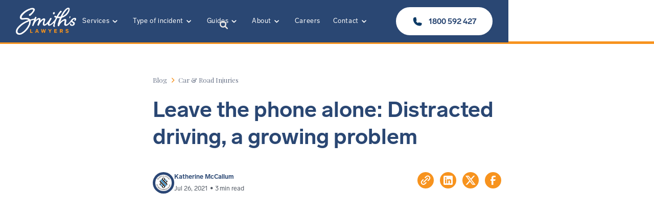

--- FILE ---
content_type: text/html; charset=utf-8
request_url: https://www.smithslawyers.com.au/post/distracted-driving-mobile-phones
body_size: 16121
content:
<!DOCTYPE html><!-- Last Published: Fri Jan 30 2026 03:27:21 GMT+0000 (Coordinated Universal Time) --><html data-wf-domain="www.smithslawyers.com.au" data-wf-page="65fa5d2d45ec728e92844cdb" data-wf-site="611f74ebbfd5d070054a61a0" lang="en" data-wf-collection="65fa5d2d45ec728e92844c20" data-wf-item-slug="distracted-driving-mobile-phones"><head><meta charset="utf-8"/><title>Distracted driving: Leave the phone alone | Smith&#x27;s Lawyers</title><meta content="Permanent mobile phone detection cameras have officially rolled out across Queensland today, Monday, July 26. What does this mean for you, and your safety?" name="description"/><meta content="Distracted driving: Leave the phone alone" property="og:title"/><meta content="Permanent mobile phone detection cameras have officially rolled out across Queensland today, Monday, July 26. What does this mean for you, and your safety?" property="og:description"/><meta content="https://cdn.prod.website-files.com/611f74ebbfd5d0b20c4a61a6/611f74ebbfd5d041454a6bf4_60fdfa5313fbf380034e3041_3.jpeg" property="og:image"/><meta content="Distracted driving: Leave the phone alone" property="twitter:title"/><meta content="Permanent mobile phone detection cameras have officially rolled out across Queensland today, Monday, July 26. What does this mean for you, and your safety?" property="twitter:description"/><meta content="https://cdn.prod.website-files.com/611f74ebbfd5d0b20c4a61a6/611f74ebbfd5d041454a6bf4_60fdfa5313fbf380034e3041_3.jpeg" property="twitter:image"/><meta property="og:type" content="website"/><meta content="summary_large_image" name="twitter:card"/><meta content="width=device-width, initial-scale=1" name="viewport"/><meta content="ZZLYRS7xLp6Sgow6rawY5-ATBV9XC4tT0MV_TwgAuBg" name="google-site-verification"/><link href="https://cdn.prod.website-files.com/611f74ebbfd5d070054a61a0/css/224smithslawyers.webflow.shared.2f4b51f32.min.css" rel="stylesheet" type="text/css" integrity="sha384-L0tR8y5GiWckGs2PHg3a97QUKdHMbY0KuGcqcTOEdl3eLk+prbffQdRxjE3w7IPK" crossorigin="anonymous"/><link href="https://fonts.googleapis.com" rel="preconnect"/><link href="https://fonts.gstatic.com" rel="preconnect" crossorigin="anonymous"/><script src="https://ajax.googleapis.com/ajax/libs/webfont/1.6.26/webfont.js" type="text/javascript"></script><script type="text/javascript">WebFont.load({  google: {    families: ["Playfair Display:regular,italic"]  }});</script><script type="text/javascript">!function(o,c){var n=c.documentElement,t=" w-mod-";n.className+=t+"js",("ontouchstart"in o||o.DocumentTouch&&c instanceof DocumentTouch)&&(n.className+=t+"touch")}(window,document);</script><link href="https://cdn.prod.website-files.com/611f74ebbfd5d070054a61a0/611f74ebbfd5d04ffa4a61ca_FAV.jpg" rel="shortcut icon" type="image/x-icon"/><link href="https://cdn.prod.website-files.com/611f74ebbfd5d070054a61a0/611f74ebbfd5d069f54a61d0_Webclip.jpg" rel="apple-touch-icon"/><link href="https://www.smithslawyers.com.au/post/distracted-driving-mobile-phones" rel="canonical"/><link href="rss.xml" rel="alternate" title="RSS Feed" type="application/rss+xml"/><style>
::selection {
  background: #000000; color: #FFFFFF; text-shadow: none;
}
::marker {
  color: #f7931e;
}
.mega-menu:hover{
	display: block !important
}
body.bg-nav .nav {
    background: #2a4773;
}
</style>


<!-- Google Tag Manager -->
<script>(function(w,d,s,l,i){w[l]=w[l]||[];w[l].push({'gtm.start':
new Date().getTime(),event:'gtm.js'});var f=d.getElementsByTagName(s)[0],
j=d.createElement(s),dl=l!='dataLayer'?'&l='+l:'';j.async=true;j.src=
'https://tracking.smithslawyers.com.au/gtm.js?id='+i+dl;f.parentNode.insertBefore(j,f);
})(window,document,'script','dataLayer','GTM-WDZ4S7');</script>
<!-- End Google Tag Manager -->
<!-- [Attributes by Finsweet] Read Time -->
<script defer src="https://cdn.jsdelivr.net/npm/@finsweet/attributes-readtime@1/readtime.js"></script>
<!-- [Attributes by Finsweet] Social Share -->
<script defer src="https://cdn.jsdelivr.net/npm/@finsweet/attributes-socialshare@1/socialshare.js"></script>
<script type="application/ld+json">
  {
  "@context": "https://schema.org",
  "@type": "Article",
  "name": "Leave the phone alone: Distracted driving, a growing problem",
  "author": {
    "@type": "Person",
    "name": "Katherine McCallum",
    "jobTitle": "Personal Injury Specialist Consultant",
    "worksFor": {
      "@type": "Organization",
      "name": "Smiths Lawyers"
    },
    "sameAs": "",
    "alumniOf": "Griffith University",
    "award": "",
    "knowsAbout": "Work Injury Claims, Motor Vehicle Accident Claims, Public Place Injury Claims",
    "url": "www.smithslawyers.com.au/team/katherine-mccallum"
  },
  "description": "Driving distracted has resulted in hundreds of Queensland fatalities over the past five years.",
  "url": "https://www.smithslawyers.com.au/post/distracted-driving-mobile-phones",
  "image": "https://cdn.prod.website-files.com/611f74ebbfd5d0b20c4a61a6/611f74ebbfd5d041454a6bf4_60fdfa5313fbf380034e3041_3.jpeg",
  "publisher": {
    "@type": "Organization",
    "name": "Smiths Lawyers",
    "logo": "https://cdn.prod.website-files.com/611f74ebbfd5d070054a61a0/6549afc2730622e92d6e21d6_Smiths%20Logo%20Dark.png",
    "url": "https://www.smithslawyers.com.au"
  },
  "datePublished": "Jul 26, 2021",
  "dateModified": "Sep 03, 2024"
}
 </script>
</head><body><div class="page-wrapper"><div class="global"><div class="code w-embed"><style>

a {
  color: inherit;
}
::selection {
	background: #000000; color: #FFFFFF; text-shadow: none;
}
@media only screen and (min-width: 1440px) {
     body {font-size: 14.4px;}
}
.w-slider-dot { 
	background: #608DC9; 
  border-radius: 4px;
    
} 
.w-slider-dot.w-active { 
	background: #2A4773; 
}
.image_mask {
	-webkit-mask-image: -webkit-radial-gradient(white, black);
  }





</style></div></div><nav class="nav is--home blogmodified"><div class="container is--nav modified blog-modified"><a aria-label="Home Page" href="/" class="logo_main_wrapper w-inline-block"><img src="https://cdn.prod.website-files.com/611f74ebbfd5d070054a61a0/6549afc174e347095a12d5c7_smiths%20logo%20white.png" loading="eager" sizes="(max-width: 1559px) 100vw, 1559px" srcset="https://cdn.prod.website-files.com/611f74ebbfd5d070054a61a0/6549afc174e347095a12d5c7_smiths%20logo%20white-p-500.png 500w, https://cdn.prod.website-files.com/611f74ebbfd5d070054a61a0/6549afc174e347095a12d5c7_smiths%20logo%20white.png 1559w" alt="Smiths Lawyers Logo" class="logo"/></a><div data-w-id="e91a3adb-edaa-02d2-c32c-07238a44d8a9" class="search-btn is-mobile mod-icon"><div class="text-block-7"></div></div><div class="search-bar is-mobile"><form action="/search" class="search-4 w-form"><input class="search-input-3 w-input" maxlength="256" name="query" placeholder="Search…" type="search" id="search" required=""/><input type="submit" class="search-button-2 w-button" value=""/></form></div><div class="nav_menu_container"><div class="nav_menu_wrapper"><div class="nav_menu_links"><div class="menu-items"><div data-w-id="218c5307-3daf-7fdc-422f-64201c46e516" class="nav_link"><div class="nav_link_wrap"><div class="nav_link-text">Services</div><div class="nav_menu_icon"><div class="svg w-embed"><svg width="100%" height="100%" viewBox="0 0 24 24" fill="none" xmlns="http://www.w3.org/2000/svg">
<path fill-rule="evenodd" clip-rule="evenodd" d="M12.0002 15.4999V15.4999C11.7344 15.5015 11.4789 15.3971 11.2902 15.2099L7.29019 11.2099V11.2099C6.89806 10.8178 6.89806 10.1821 7.29019 9.78994C7.68231 9.39782 8.31807 9.39782 8.71019 9.78994L12.0002 13.0999L15.3002 9.91994V9.91994C15.6695 9.50929 16.3018 9.47578 16.7124 9.84508C17.1231 10.2144 17.1566 10.8467 16.7873 11.2573C16.7542 11.2941 16.7184 11.3284 16.6802 11.3599L12.6802 15.2199V15.2199C12.4973 15.3963 12.2542 15.4964 12.0002 15.4999L12.0002 15.4999Z" fill="currentColor"/>
</svg></div></div></div><div class="nav_dropdown"><div class="nav_dropdown_list"><a href="/compensation-law/workplace-injuries" class="nav_dropdown_link is--mobile w-inline-block"><div class="nav_dropdown_link_inner"><div class="right-angle-block"><div class="right-angle"></div></div><div class="nav_link-text">Workers compensation</div></div></a><a href="/compensation-law/motor-vehicle-injuries" class="nav_dropdown_link is--mobile w-inline-block"><div class="nav_dropdown_link_inner"><div class="right-angle-block"><div class="right-angle"></div></div><div class="nav_link-text">Car accident compensation</div></div></a><a href="/injury/motorcycle-accident-lawyers" class="nav_dropdown_link is--mobile w-inline-block"><div class="nav_dropdown_link_inner"><div class="right-angle-block"><div class="right-angle"></div></div><div class="nav_link-text">Motorcycle accident compensation</div></div></a><a href="/compensation-law/public-place-injuries" class="nav_dropdown_link is--mobile w-inline-block"><div class="nav_dropdown_link_inner"><div class="right-angle-block"><div class="right-angle"></div></div><div class="nav_link-text">Public Place Injuries</div></div></a><a href="/superannuation-tpd-claims" class="nav_dropdown_link is--mobile w-inline-block"><div class="nav_dropdown_link_inner"><div class="right-angle-block"><div class="right-angle"></div></div><div class="nav_link-text">TPD</div></div></a><a href="/compensation-law/institutional-abuse-claims" class="nav_dropdown_link is--mobile w-inline-block"><div class="nav_dropdown_link_inner"><div class="right-angle-block"><div class="right-angle"></div></div><div class="nav_link-text">institutional abuse claims</div></div></a></div></div></div><div data-w-id="218c5307-3daf-7fdc-422f-64201c46e593" class="nav_link is--last mega-nav-link"><div class="nav_link_wrap"><div class="nav_link-text">Type of incident</div><div class="nav_menu_icon"><div class="svg w-embed"><svg width="100%" height="100%" viewBox="0 0 24 24" fill="none" xmlns="http://www.w3.org/2000/svg">
<path fill-rule="evenodd" clip-rule="evenodd" d="M12.0002 15.4999V15.4999C11.7344 15.5015 11.4789 15.3971 11.2902 15.2099L7.29019 11.2099V11.2099C6.89806 10.8178 6.89806 10.1821 7.29019 9.78994C7.68231 9.39782 8.31807 9.39782 8.71019 9.78994L12.0002 13.0999L15.3002 9.91994V9.91994C15.6695 9.50929 16.3018 9.47578 16.7124 9.84508C17.1231 10.2144 17.1566 10.8467 16.7873 11.2573C16.7542 11.2941 16.7184 11.3284 16.6802 11.3599L12.6802 15.2199V15.2199C12.4973 15.3963 12.2542 15.4964 12.0002 15.4999L12.0002 15.4999Z" fill="currentColor"/>
</svg></div></div></div></div><div class="is--mobile nav_dropdown"><div class="nav_dropdown_list is--mega is-mobile-menu"><div class="div-block-7 top-mega-menu is--mobile"><div data-w-id="5c810989-3bd1-37d1-ea17-290351761172" class="nav-link navbar-items"><div class="nav-items_wapper"><div class="top-menu-text">Upper Body</div><div class="angle-down"></div></div><div class="nav-items-dropdown"><div class="navbar-dropdown-list upper-dropdown mobile-sub-drop"><div class="upper-dropdown-block"><div class="upper-bodydrop1"><a href="/injury/brain-injury-compensation-claims" class="nav-drop-link w-inline-block"><div class="angle-right"></div><div class="nav-drop-content">Brain injury claims</div></a><a href="/injury/broken-arm-compensation-claims" class="nav-drop-link w-inline-block"><div class="angle-right"></div><div class="nav-drop-content">Broken arm claims</div></a><a href="/injury/broken-ribs-compensation-claims" class="nav-drop-link w-inline-block"><div class="angle-right"></div><div class="nav-drop-content">Broken ribs claims</div></a><a href="/injury/bulging-disc-compensation-claims" class="nav-drop-link w-inline-block"><div class="angle-right"></div><div class="nav-drop-content">Bulging disc claims</div></a><a href="/injury/bursitis-compensation-claims" class="nav-drop-link w-inline-block"><div class="angle-right"></div><div class="nav-drop-content">Bursitis claims</div></a><a href="/injury/carpal-tunnel-compensation-claims" class="nav-drop-link w-inline-block"><div class="angle-right"></div><div class="nav-drop-content">Carpal tunnel claims</div></a><a href="/injury/elbow-injury-compensation-claims" class="nav-drop-link w-inline-block"><div class="angle-right"></div><div class="nav-drop-content">Elbow injury claims</div></a><a href="/injury/eye-injury-compensation-claims" class="nav-drop-link w-inline-block"><div class="angle-right"></div><div class="nav-drop-content">Eye injury claims</div></a><a href="/injury/facial-disfigurement-scarring-compensation" class="nav-drop-link w-inline-block"><div class="angle-right"></div><div class="nav-drop-content">Facial Disfigurement &amp; Scarring Compensation</div></a><a href="/injury/finger-injury-amputation-compensation" class="nav-drop-link w-inline-block"><div class="angle-right"></div><div class="nav-drop-content">Finger amputation claims</div></a><a href="/injury/hand-injury-compensation-lawyers" class="nav-drop-link w-inline-block"><div class="angle-right"></div><div class="nav-drop-content">Hand injury compensation</div></a><a href="/injury/head-injury-compensation-claims" class="nav-drop-link w-inline-block"><div class="angle-right"></div><div class="nav-drop-content">Head injury claims</div></a><a href="/injury/industrial-deafness-compensation-claims" class="nav-drop-link w-inline-block"><div class="angle-right"></div><div class="nav-drop-content">Industrial deafness claims</div></a><a href="/injury/mtbi-compensation-lawyers" class="nav-drop-link w-inline-block"><div class="angle-right"></div><div class="nav-drop-content">Mild traumatic brain injury compensation</div></a><a href="/injury/neck-injury-compensation-claims" class="nav-drop-link w-inline-block"><div class="angle-right"></div><div class="nav-drop-content">Neck injury claims</div></a><a href="/injury/occupational-asthma-compensation-claims" class="nav-drop-link w-inline-block"><div class="angle-right"></div><div class="nav-drop-content">Occupational asthma claims</div></a><a href="/injury/pneumoconiosis-compensation-claims" class="nav-drop-link w-inline-block"><div class="angle-right"></div><div class="nav-drop-content">Pneumoconiosis claims</div></a><a href="/injury/pulmonary-fibrosis-compensation-claims" class="nav-drop-link w-inline-block"><div class="angle-right"></div><div class="nav-drop-content">Pulmonary fibrosis claims</div></a><a href="/injury/rotator-cuff-compensation-claims" class="nav-drop-link w-inline-block"><div class="angle-right"></div><div class="nav-drop-content">Rotator cuff injury claims</div></a><a href="/injury/shoulder-injury-compensation" class="nav-drop-link w-inline-block"><div class="angle-right"></div><div class="nav-drop-content">Shoulder injury claims</div></a><a href="/injury/silicosis-compensation-claims" class="nav-drop-link w-inline-block"><div class="angle-right"></div><div class="nav-drop-content">Silicosis claims</div></a><a href="/injury/skull-fracture-compensation-lawyers" class="nav-drop-link w-inline-block"><div class="angle-right"></div><div class="nav-drop-content">Skull Fracture Compensation Claims</div></a><a href="/injury/thumb-injury-compensation-claims" class="nav-drop-link w-inline-block"><div class="angle-right"></div><div class="nav-drop-content">Thumb injury claims</div></a><a href="/injury/wrist-injury-compensation-lawyers" class="nav-drop-link w-inline-block"><div class="angle-right"></div><div class="nav-drop-content">Wrist injury compensation</div></a></div></div></div></div></div><div data-w-id="5c810989-3bd1-37d1-ea17-2903517611dd" class="nav-link navbar-items"><div class="nav-items_wapper"><div class="top-menu-text">Lower Body</div><div class="angle-down"></div></div><div class="nav-items-dropdown"><div class="navbar-dropdown-list upper-dropdown"><a href="/injury/ankle-injury-compensation-claims" class="nav-drop-link w-inline-block"><div class="angle-right"></div><div class="nav-drop-content">Ankle injury claims</div></a><a href="/injury/bowel-and-bladder-damage-compensation" class="nav-drop-link w-inline-block"><div class="angle-right"></div><div class="nav-drop-content">Bowel and Bladder Damage Claims</div></a><a href="/injury/hernia-compensation-claims" class="nav-drop-link w-inline-block"><div class="angle-right"></div><div class="nav-drop-content">Hernia injury claims</div></a><a href="/injury/hip-injury-compensation-lawyers" class="nav-drop-link w-inline-block"><div class="angle-right"></div><div class="nav-drop-content">Hip injury compensation</div></a><a href="/injury/foot-injury-compensation-claims" class="nav-drop-link w-inline-block"><div class="angle-right"></div><div class="nav-drop-content">Foot injury claims</div></a><a href="/injury/knee-injury-compensation-claims" class="nav-drop-link w-inline-block"><div class="angle-right"></div><div class="nav-drop-content">Knee injury claims</div></a><a href="/injury/leg-injury-compensation-claims" class="nav-drop-link w-inline-block"><div class="angle-right"></div><div class="nav-drop-content">Leg injury claims</div></a><a href="/injury/pelvis-injury-compensation-claims" class="nav-drop-link w-inline-block"><div class="angle-right"></div><div class="nav-drop-content">Pelvis injury claims</div></a><a href="/injury/ruptured-spleen-injury-claims" class="nav-drop-link w-inline-block"><div class="angle-right"></div><div class="nav-drop-content">Ruptured Spleen Injury Claims</div></a><a href="/injury/sacroiliac-joint-injury-claims" class="nav-drop-link w-inline-block"><div class="angle-right"></div><div class="nav-drop-content">Sacroiliac joint injury</div></a><a href="/injury/toe-injury-compensation-claims" class="nav-drop-link w-inline-block"><div class="angle-right"></div><div class="nav-drop-content">Toe injury claims</div></a></div></div></div><div data-w-id="5c810989-3bd1-37d1-ea17-290351761208" class="nav-link navbar-items"><div class="nav-items_wapper"><div class="top-menu-text">Whole Body</div><div class="angle-down"></div></div><div class="nav-items-dropdown"><div class="navbar-dropdown-list upper-dropdown"><a href="/injury/amputation-compensation-claims" class="nav-drop-link w-inline-block"><div class="angle-right"></div><div class="nav-drop-content">Amputation claims</div></a><a href="/injury/back-injury-compensation-claims" class="nav-drop-link w-inline-block"><div class="angle-right"></div><div class="nav-drop-content">Back injury claims</div></a><a href="/injury/burn-injury-lawyers" class="nav-drop-link w-inline-block"><div class="angle-right"></div><div class="nav-drop-content">Burn injury claims</div></a><a href="/injury/chemical-burns-at-work-compensation" class="nav-drop-link w-inline-block"><div class="angle-right"></div><div class="nav-drop-content">Chemical burn claims</div></a><a href="/injury/crush-injury-compensation" class="nav-drop-link w-inline-block"><div class="angle-right"></div><div class="nav-drop-content">Crush injury compensation</div></a><a href="/injury/degloving-injury-compensation" class="nav-drop-link w-inline-block"><div class="angle-right"></div><div class="nav-drop-content">Degloving Injury</div></a><a href="/injury/dislocation-injury-compensation-lawyers" class="nav-drop-link w-inline-block"><div class="angle-right"></div><div class="nav-drop-content">Dislocation injury compensation</div></a><a href="/injury/electric-shock-compensation-claims" class="nav-drop-link w-inline-block"><div class="angle-right"></div><div class="nav-drop-content">Electric shock claims</div></a><a href="/injury/fall-injury-compensation" class="nav-drop-link w-inline-block"><div class="angle-right"></div><div class="nav-drop-content">Fall injury compensation</div></a><a href="/injury/internal-bleeding-compensation-lawyers" class="nav-drop-link w-inline-block"><div class="angle-right"></div><div class="nav-drop-content">Internal bleeding compensation</div></a><a href="/injury/internal-organ-damage-internal-bleeding-compensation" class="nav-drop-link w-inline-block"><div class="angle-right"></div><div class="nav-drop-content">Internal Organ Damage &amp; Internal Bleeding</div></a><a href="/injury/nerve-damage-compensation" class="nav-drop-link w-inline-block"><div class="angle-right"></div><div class="nav-drop-content">Nerve damage compensation</div></a><a href="/injury/permanent-impairment-compensation-claims" class="nav-drop-link w-inline-block"><div class="angle-right"></div><div class="nav-drop-content">Permanent impairment claims</div></a><a href="/injury/pinched-nerve-compensation-claim" class="nav-drop-link w-inline-block"><div class="angle-right"></div><div class="nav-drop-content">Pinched nerve claims</div></a><a href="/injury/repetitive-strain-injury-claims" class="nav-drop-link w-inline-block"><div class="angle-right"></div><div class="nav-drop-content">Repetitive strain injury claims</div></a><a href="/injury/ruptured-spleen-injury-claims" class="nav-drop-link w-inline-block"><div class="angle-right"></div><div class="nav-drop-content">Ruptured Spleen Injury</div></a><a href="/injury/serious-injury-compensation" class="nav-drop-link w-inline-block"><div class="angle-right"></div><div class="nav-drop-content">Serious injury compensation claims</div></a><a href="/injury/soft-tissue-injury-compensation-lawyers" class="nav-drop-link w-inline-block"><div class="angle-right"></div><div class="nav-drop-content">Soft tissue injury compensation</div></a><a href="/injury/spinal-injury-compensation-claims" class="nav-drop-link w-inline-block"><div class="angle-right"></div><div class="nav-drop-content">Spinal injury claims</div></a><a href="/injury/spinal-fracture-compensation-lawyers" class="nav-drop-link w-inline-block"><div class="angle-right"></div><div class="nav-drop-content">Spinal Fracture</div></a><a href="/injury/tendon-injury-compensation-lawyers" class="nav-drop-link w-inline-block"><div class="angle-right"></div><div class="nav-drop-content">Tendon injury compensation</div></a></div></div></div><div data-w-id="5c810989-3bd1-37d1-ea17-290351761238" class="nav-link navbar-items"><div class="nav-items_wapper"><div class="top-menu-text">Psychological</div><div class="angle-down"></div></div><div class="nav-items-dropdown"><div class="navbar-dropdown-list upper-dropdown"><a href="/injury/nervous-shock-compensation-claims" class="nav-drop-link w-inline-block"><div class="angle-right"></div><div class="nav-drop-content">Nervous Shock Compensation Claims</div></a><a href="/injury/ptsd-compensation-claims" class="nav-drop-link w-inline-block"><div class="angle-right"></div><div class="nav-drop-content">Post Traumatic Stress Disorder (PTSD) claims</div></a></div></div></div><div data-w-id="5c810989-3bd1-37d1-ea17-290351761245" class="nav-link navbar-items"><div class="nav-items_wapper"><div class="top-menu-text">Other Injuries</div><div class="angle-down"></div></div><div class="nav-items-dropdown"><div class="navbar-dropdown-list other-injures-dropblock upper-dropdown"><div class="other-injuries-drop"><div class="other-injuies1"><a href="/injury/boating-jet-ski-accident-compensation" class="nav-drop-link w-inline-block"><div class="angle-right"></div><div class="nav-drop-content">Boating and jet ski accident injury compensation</div></a><a href="/injury/bus-accident-claims-lawyer" class="nav-drop-link w-inline-block"><div class="angle-right"></div><div class="nav-drop-content">Bus accident claims</div></a><a href="/injury/workers-compensation-for-coal-miners" class="nav-drop-link w-inline-block"><div class="angle-right"></div><div class="nav-drop-content">Compensation for coal miners</div></a><a href="/injury/construction-accident-compensation" class="nav-drop-link w-inline-block"><div class="angle-right"></div><div class="nav-drop-content">Construction accident claims</div></a><a href="/injury/bicycle-injury-claims-lawyers" class="nav-drop-link w-inline-block"><div class="angle-right"></div><div class="nav-drop-content">Cycling injury claims</div></a><a href="/injury/e-scooter-personal-mobility-accident" class="nav-drop-link w-inline-block"><div class="angle-right"></div><div class="nav-drop-content">E-Scooter &amp; Personal Mobility Device Accident</div></a><a href="/injury/farm-accident-compensation-claims" class="nav-drop-link w-inline-block"><div class="angle-right"></div><div class="nav-drop-content">Farm accident claims</div></a><a href="/injury/fatal-car-accident-lawyers" class="nav-drop-link w-inline-block"><div class="angle-right"></div><div class="nav-drop-content">Fatality claims</div></a><a href="/injury/motorcycle-accident-lawyers" class="nav-drop-link w-inline-block"><div class="angle-right"></div><div class="nav-drop-content">Motorcycle accident lawyers</div></a><a href="/injury/occupational-disease-compensation-claims" class="nav-drop-link w-inline-block"><div class="angle-right"></div><div class="nav-drop-content">Occupational compensation</div></a><a href="/injury/passenger-injury-compensation" class="nav-drop-link w-inline-block"><div class="angle-right"></div><div class="nav-drop-content">Passenger injury compensation</div></a><a href="/injury/pedestrian-injury-compensation" class="nav-drop-link w-inline-block"><div class="angle-right"></div><div class="nav-drop-content">Pedestrian accident compensation claims</div></a><a href="/injury/quad-bike-accident-claims-lawyer" class="nav-drop-link w-inline-block"><div class="angle-right"></div><div class="nav-drop-content">Quad bike accident claims</div></a><a href="/injury/truck-accident-lawyers" class="nav-drop-link w-inline-block"><div class="angle-right"></div><div class="nav-drop-content">Truck accident claims</div></a><a href="/injury/uber-and-rideshare-compensation" class="nav-drop-link w-inline-block"><div class="angle-right"></div><div class="nav-drop-content">Uber and rideshare injury compensation</div></a><a href="/injury/whiplash-compensation-claims" class="nav-drop-link w-inline-block"><div class="angle-right"></div><div class="nav-drop-content">Whiplash Compensation Claims</div></a></div></div></div></div></div></div></div></div><div data-w-id="ba636676-34a9-9b51-5b65-eebe88f97f10" class="nav_link is--last"><div class="nav_link_wrap"><div class="nav_link-text">Guides</div><div class="nav_menu_icon"><div class="svg w-embed"><svg width="100%" height="100%" viewBox="0 0 24 24" fill="none" xmlns="http://www.w3.org/2000/svg">
<path fill-rule="evenodd" clip-rule="evenodd" d="M12.0002 15.4999V15.4999C11.7344 15.5015 11.4789 15.3971 11.2902 15.2099L7.29019 11.2099V11.2099C6.89806 10.8178 6.89806 10.1821 7.29019 9.78994C7.68231 9.39782 8.31807 9.39782 8.71019 9.78994L12.0002 13.0999L15.3002 9.91994V9.91994C15.6695 9.50929 16.3018 9.47578 16.7124 9.84508C17.1231 10.2144 17.1566 10.8467 16.7873 11.2573C16.7542 11.2941 16.7184 11.3284 16.6802 11.3599L12.6802 15.2199V15.2199C12.4973 15.3963 12.2542 15.4964 12.0002 15.4999L12.0002 15.4999Z" fill="currentColor"/>
</svg></div></div></div><div class="nav_dropdown"><div class="nav_dropdown_list"><div class="nav_dropdown_item"><a href="https://www.smithslawyers.com.au/injury/workers-compensation-benefits-guide" class="nav_dropdown_link w-inline-block"><div class="nav_dropdown_link_inner"><div class="right-angle-block"><div class="right-angle"></div></div><div class="nav_link-text">Work Compensation benefits guide</div></div></a><a href="/workers-compensation-payout-guide" class="nav_dropdown_link w-inline-block"><div class="nav_dropdown_link_inner"><div class="right-angle-block"><div class="right-angle"></div></div><div class="nav_link-text">Work Compensation payout guide</div></div></a><a href="https://www.smithslawyers.com.au/kb-categories/workcover" class="nav_dropdown_link w-inline-block"><div class="nav_dropdown_link_inner"><div class="right-angle-block"><div class="right-angle"></div></div><div class="nav_link-text">WorkCover</div></div></a><a href="https://www.smithslawyers.com.au/kb-categories/motorvehicle" class="nav_dropdown_link w-inline-block"><div class="nav_dropdown_link_inner"><div class="right-angle-block"><div class="right-angle"></div></div><div class="nav_link-text">Car &amp; Road</div></div></a><a href="https://www.smithslawyers.com.au/kb-categories/publicplace" class="nav_dropdown_link w-inline-block"><div class="nav_dropdown_link_inner"><div class="right-angle-block"><div class="right-angle"></div></div><div class="nav_link-text">Public Place</div></div></a><a href="https://www.smithslawyers.com.au/kb-categories/tpd" class="nav_dropdown_link w-inline-block"><div class="nav_dropdown_link_inner"><div class="right-angle-block"><div class="right-angle"></div></div><div class="nav_link-text">TPD</div></div></a><a href="https://www.smithslawyers.com.au/kb-categories/general" class="nav_dropdown_link w-inline-block"><div class="nav_dropdown_link_inner"><div class="right-angle-block"><div class="right-angle"></div></div><div class="nav_link-text">General</div></div></a><a href="/how-to-make-a-workers-compensation-claim" class="nav_dropdown_link w-inline-block"><div class="nav_dropdown_link_inner"><div class="right-angle-block"><div class="right-angle"></div></div><div class="nav_link-text">How to make a workers compensation claim?</div></div></a></div></div></div></div><div data-w-id="218c5307-3daf-7fdc-422f-64201c46e547" class="nav_link"><div class="nav_link_wrap"><div class="nav_link-text">About</div><div class="nav_menu_icon"><div class="svg w-embed"><svg width="100%" height="100%" viewBox="0 0 24 24" fill="none" xmlns="http://www.w3.org/2000/svg">
<path fill-rule="evenodd" clip-rule="evenodd" d="M12.0002 15.4999V15.4999C11.7344 15.5015 11.4789 15.3971 11.2902 15.2099L7.29019 11.2099V11.2099C6.89806 10.8178 6.89806 10.1821 7.29019 9.78994C7.68231 9.39782 8.31807 9.39782 8.71019 9.78994L12.0002 13.0999L15.3002 9.91994V9.91994C15.6695 9.50929 16.3018 9.47578 16.7124 9.84508C17.1231 10.2144 17.1566 10.8467 16.7873 11.2573C16.7542 11.2941 16.7184 11.3284 16.6802 11.3599L12.6802 15.2199V15.2199C12.4973 15.3963 12.2542 15.4964 12.0002 15.4999L12.0002 15.4999Z" fill="currentColor"/>
</svg></div></div></div><div class="nav_dropdown"><div class="nav_dropdown_list"><div class="nav_dropdown_item"><a href="/about-us" class="nav_dropdown_link w-inline-block"><div class="nav_dropdown_link_inner"><div class="right-angle-block"><div class="right-angle"></div></div><div class="nav_link-text">About Us</div></div></a><a href="/blog" class="nav_dropdown_link w-inline-block"><div class="nav_dropdown_link_inner"><div class="right-angle-block"><div class="right-angle"></div></div><div class="nav_link-text">Blog</div></div></a><a href="/about-us/client-reviews" class="nav_dropdown_link w-inline-block"><div class="nav_dropdown_link_inner"><div class="right-angle-block"><div class="right-angle"></div></div><div class="nav_link-text">Client Reviews</div></div></a><a href="/about-us/no-win-no-fee-promise" class="nav_dropdown_link w-inline-block"><div class="nav_dropdown_link_inner"><div class="right-angle-block"><div class="right-angle"></div></div><div class="nav_link-text">Our Promise</div></div></a></div></div></div></div><a data-w-id="a6b23b64-3df1-16a5-08ef-cd871e191caf" href="/careers" class="nav_link w-inline-block"><div class="nav_link_wrap"><div class="nav_link-text">Careers</div></div></a><div data-w-id="0d5370de-5ffb-f7b3-670f-147d1e98d8c9" class="nav_link is--last"><div class="nav_link_wrap"><div class="nav_link-text">Contact</div><div class="nav_menu_icon"><div class="svg w-embed"><svg width="100%" height="100%" viewBox="0 0 24 24" fill="none" xmlns="http://www.w3.org/2000/svg">
<path fill-rule="evenodd" clip-rule="evenodd" d="M12.0002 15.4999V15.4999C11.7344 15.5015 11.4789 15.3971 11.2902 15.2099L7.29019 11.2099V11.2099C6.89806 10.8178 6.89806 10.1821 7.29019 9.78994C7.68231 9.39782 8.31807 9.39782 8.71019 9.78994L12.0002 13.0999L15.3002 9.91994V9.91994C15.6695 9.50929 16.3018 9.47578 16.7124 9.84508C17.1231 10.2144 17.1566 10.8467 16.7873 11.2573C16.7542 11.2941 16.7184 11.3284 16.6802 11.3599L12.6802 15.2199V15.2199C12.4973 15.3963 12.2542 15.4964 12.0002 15.4999L12.0002 15.4999Z" fill="currentColor"/>
</svg></div></div></div><div class="nav_dropdown contact-drop"><div class="nav_dropdown_list"><div class="nav_dropdown_item"><a href="/contact-us" class="nav_dropdown_link w-inline-block"><div class="nav_dropdown_link_inner"><div class="right-angle-block"><div class="right-angle"></div></div><div class="nav_link-text">Contact Us</div></div></a></div></div></div></div><div class="search-bar is--desktop-search"><form action="/search" class="w-form"><input class="search-input-3 w-input" maxlength="256" name="query" placeholder="Search…" type="search" id="search" required=""/><div data-w-id="a79e596c-0448-010e-bebd-54df27a41ba1" class="search-btn"><div class="text-block-7"></div></div><input type="submit" class="search-button-2 w-button" value=""/></form></div></div><div class="button_container is--nav"><a href="tel:1800960482" class="button_container w-inline-block"><div class="button_wrapper is_white"><div class="icon_wrapper is--icon-left"><img src="https://cdn.prod.website-files.com/611f74ebbfd5d070054a61a0/611f74ebbfd5d09fc34a61ea_Phone-Blue.svg" loading="lazy" alt="Blue phone icon" class="icon is--button"/></div><div class="button_text">1800 960 482</div></div></a></div></div></div><div data-w-id="d5d6a39a-9c1c-004c-0230-e775295852fc" class="is-desktop-menu mega-menu"><div class="container1 w-container"><div class="div-block-7 top-mega-menu is-deskop"><div data-w-id="d5d6a39a-9c1c-004c-0230-e775295852ff" class="nav-link navbar-items"><div class="nav-items_wapper"><div class="top-menu-text">Upper Body</div><div class="angle-down"></div></div><div class="nav-items-dropdown"><div class="navbar-dropdown-list upper-dropdown"><div class="upper-dropdown-block"><div class="upper-bodydrop1"><a href="/injury/brain-injury-compensation-claims" class="nav-drop-link w-inline-block"><div class="angle-right"></div><div class="nav-drop-content">Brain injury claims</div></a><a href="/injury/broken-arm-compensation-claims" class="nav-drop-link w-inline-block"><div class="angle-right"></div><div class="nav-drop-content">Broken arm claims</div></a><a href="/injury/broken-ribs-compensation-claims" class="nav-drop-link w-inline-block"><div class="angle-right"></div><div class="nav-drop-content">Broken ribs claims</div></a><a href="/injury/bulging-disc-compensation-claims" class="nav-drop-link w-inline-block"><div class="angle-right"></div><div class="nav-drop-content">Bulging disc claims</div></a><a href="/injury/bursitis-compensation-claims" class="nav-drop-link w-inline-block"><div class="angle-right"></div><div class="nav-drop-content">Bursitis claims</div></a><a href="/injury/carpal-tunnel-compensation-claims" class="nav-drop-link w-inline-block"><div class="angle-right"></div><div class="nav-drop-content">Carpal tunnel claims</div></a><a href="/injury/elbow-injury-compensation-claims" class="nav-drop-link w-inline-block"><div class="angle-right"></div><div class="nav-drop-content">Elbow injury claims</div></a></div><div class="upper-bodydrop1"><a href="/injury/eye-injury-compensation-claims" class="nav-drop-link w-inline-block"><div class="angle-right"></div><div class="nav-drop-content">Eye injury claims</div></a><a href="/injury/facial-disfigurement-scarring-compensation" class="nav-drop-link w-inline-block"><div class="angle-right"></div><div class="nav-drop-content">Facial Disfigurement &amp; Scarring Compensation</div></a><a href="/injury/finger-injury-amputation-compensation" class="nav-drop-link w-inline-block"><div class="angle-right"></div><div class="nav-drop-content">Finger amputation claims</div></a><a href="/injury/hand-injury-compensation-lawyers" class="nav-drop-link w-inline-block"><div class="angle-right"></div><div class="nav-drop-content">Hand injury compensation</div></a><a href="/injury/head-injury-compensation-claims" class="nav-drop-link w-inline-block"><div class="angle-right"></div><div class="nav-drop-content">Head injury claims</div></a><a href="/injury/industrial-deafness-compensation-claims" class="nav-drop-link w-inline-block"><div class="angle-right"></div><div class="nav-drop-content">Industrial deafness claims</div></a><a href="/injury/mtbi-compensation-lawyers" class="nav-drop-link w-inline-block"><div class="angle-right"></div><div class="nav-drop-content">Mild traumatic brain injury compensation</div></a><a href="/injury/neck-injury-compensation-claims" class="nav-drop-link w-inline-block"><div class="angle-right"></div><div class="nav-drop-content">Neck injury claims</div></a></div><div class="upper-bodydrop1"><a href="/injury/pneumoconiosis-compensation-claims" class="nav-drop-link w-inline-block"><div class="angle-right"></div><div class="nav-drop-content">Pneumoconiosis claims</div></a><a href="/injury/pulmonary-fibrosis-compensation-claims" class="nav-drop-link w-inline-block"><div class="angle-right"></div><div class="nav-drop-content">Pulmonary fibrosis claims</div></a><a href="/injury/rotator-cuff-compensation-claims" class="nav-drop-link w-inline-block"><div class="angle-right"></div><div class="nav-drop-content">Rotator cuff injury claims</div></a><a href="/injury/shoulder-injury-compensation" class="nav-drop-link w-inline-block"><div class="angle-right"></div><div class="nav-drop-content">Shoulder injury claims</div></a><a href="/injury/silicosis-compensation-claims" class="nav-drop-link w-inline-block"><div class="angle-right"></div><div class="nav-drop-content">Silicosis claims</div></a><a href="/injury/skull-fracture-compensation-lawyers" class="nav-drop-link w-inline-block"><div class="angle-right"></div><div class="nav-drop-content">Skull Fracture Compensation Claims</div></a><a href="/injury/occupational-asthma-compensation-claims" class="nav-drop-link w-inline-block"><div class="angle-right"></div><div class="nav-drop-content">Occupational asthma claims</div></a><a href="/injury/thumb-injury-compensation-claims" class="nav-drop-link w-inline-block"><div class="angle-right"></div><div class="nav-drop-content">Thumb injury claims</div></a><a href="/injury/wrist-injury-compensation-lawyers" class="nav-drop-link w-inline-block"><div class="angle-right"></div><div class="nav-drop-content">Wrist injury compensation</div></a></div></div></div></div></div><div data-w-id="d5d6a39a-9c1c-004c-0230-e7752958536a" class="nav-link navbar-items"><div class="nav-items_wapper"><div class="top-menu-text">Lower Body</div><div class="angle-down"></div></div><div class="nav-items-dropdown"><div class="navbar-dropdown-list"><a href="/injury/ankle-injury-compensation-claims" class="nav-drop-link w-inline-block"><div class="angle-right"></div><div class="nav-drop-content">Ankle injury claims</div></a><a href="/injury/bowel-and-bladder-damage-compensation" class="nav-drop-link w-inline-block"><div class="angle-right"></div><div class="nav-drop-content">Bowel and Bladder Damage Claims</div></a><a href="/injury/foot-injury-compensation-claims" class="nav-drop-link w-inline-block"><div class="angle-right"></div><div class="nav-drop-content">Foot injury claims</div></a><a href="/injury/hernia-compensation-claims" class="nav-drop-link w-inline-block"><div class="angle-right"></div><div class="nav-drop-content">Hernia injury claims</div></a><a href="/injury/hip-injury-compensation-lawyers" class="nav-drop-link w-inline-block"><div class="angle-right"></div><div class="nav-drop-content">Hip injury compensation</div></a><a href="/injury/knee-injury-compensation-claims" class="nav-drop-link w-inline-block"><div class="angle-right"></div><div class="nav-drop-content">Knee injury claims</div></a><a href="/injury/leg-injury-compensation-claims" class="nav-drop-link w-inline-block"><div class="angle-right"></div><div class="nav-drop-content">Leg injury claims</div></a><a href="/injury/ruptured-spleen-injury-claims" class="nav-drop-link w-inline-block"><div class="angle-right"></div><div class="nav-drop-content">Ruptured Spleen Injury Claims</div></a><a href="/injury/pelvis-injury-compensation-claims" class="nav-drop-link w-inline-block"><div class="angle-right"></div><div class="nav-drop-content">Pelvis injury claims</div></a><a href="/injury/sacroiliac-joint-injury-claims" class="nav-drop-link w-inline-block"><div class="angle-right"></div><div class="nav-drop-content">Sacroiliac joint injury</div></a><a href="/injury/toe-injury-compensation-claims" class="nav-drop-link w-inline-block"><div class="angle-right"></div><div class="nav-drop-content">Toe injury claims</div></a></div></div></div><div data-w-id="d5d6a39a-9c1c-004c-0230-e77529585395" class="nav-link navbar-items"><div class="nav-items_wapper"><div class="top-menu-text">Whole Body</div><div class="angle-down"></div></div><div class="nav-items-dropdown"><div class="navbar-dropdown-list"><div class="navbar-dropdown-list-scroll"><a href="/injury/amputation-compensation-claims" class="nav-drop-link w-inline-block"><div class="angle-right"></div><div class="nav-drop-content">Amputation claims</div></a><a href="/injury/back-injury-compensation-claims" class="nav-drop-link w-inline-block"><div class="angle-right"></div><div class="nav-drop-content">Back injury claims</div></a><a href="/injury/burn-injury-lawyers" class="nav-drop-link w-inline-block"><div class="angle-right"></div><div class="nav-drop-content">Burn injury claims</div></a><a href="/injury/chemical-burns-at-work-compensation" class="nav-drop-link w-inline-block"><div class="angle-right"></div><div class="nav-drop-content">Chemical burn claims</div></a><a href="/injury/crush-injury-compensation" class="nav-drop-link w-inline-block"><div class="angle-right"></div><div class="nav-drop-content">Crush injury compensation</div></a><a href="/injury/degloving-injury-compensation" class="nav-drop-link w-inline-block"><div class="angle-right"></div><div class="nav-drop-content">Degloving Injury</div></a><a href="/injury/dislocation-injury-compensation-lawyers" class="nav-drop-link w-inline-block"><div class="angle-right"></div><div class="nav-drop-content">Dislocation injury compensation</div></a><a href="/injury/electric-shock-compensation-claims" class="nav-drop-link w-inline-block"><div class="angle-right"></div><div class="nav-drop-content">Electric shock claims</div></a><a href="/injury/fall-injury-compensation" class="nav-drop-link w-inline-block"><div class="angle-right"></div><div class="nav-drop-content">Fall injury compensation</div></a><a href="/injury/internal-bleeding-compensation-lawyers" class="nav-drop-link w-inline-block"><div class="angle-right"></div><div class="nav-drop-content">Internal bleeding compensation</div></a><a href="/injury/internal-organ-damage-internal-bleeding-compensation" class="nav-drop-link w-inline-block"><div class="angle-right"></div><div class="nav-drop-content">Internal Organ Damage &amp; Internal Bleeding</div></a><a href="/injury/nerve-damage-compensation" class="nav-drop-link w-inline-block"><div class="angle-right"></div><div class="nav-drop-content">Nerve damage compensation</div></a><a href="/injury/permanent-impairment-compensation-claims" class="nav-drop-link w-inline-block"><div class="angle-right"></div><div class="nav-drop-content">Permanent impairment claims</div></a><a href="/injury/pinched-nerve-compensation-claim" class="nav-drop-link w-inline-block"><div class="angle-right"></div><div class="nav-drop-content">Pinched nerve claims</div></a><a href="/injury/repetitive-strain-injury-claims" class="nav-drop-link w-inline-block"><div class="angle-right"></div><div class="nav-drop-content">Repetitive strain injury claims</div></a><a href="/injury/ruptured-spleen-injury-claims" class="nav-drop-link w-inline-block"><div class="angle-right"></div><div class="nav-drop-content">Ruptured Spleen Injury</div></a><a href="/injury/serious-injury-compensation" class="nav-drop-link w-inline-block"><div class="angle-right"></div><div class="nav-drop-content">Serious injury compensation claims</div></a><a href="/injury/soft-tissue-injury-compensation-lawyers" class="nav-drop-link w-inline-block"><div class="angle-right"></div><div class="nav-drop-content">Solf tissue injury compensation</div></a><a href="/injury/spinal-fracture-compensation-lawyers" class="nav-drop-link w-inline-block"><div class="angle-right"></div><div class="nav-drop-content">Spinal Fracture</div></a><a href="/injury/spinal-injury-compensation-claims" class="nav-drop-link w-inline-block"><div class="angle-right"></div><div class="nav-drop-content">Spinal injury claims</div></a><a href="/injury/tendon-injury-compensation-lawyers" class="nav-drop-link w-inline-block"><div class="angle-right"></div><div class="nav-drop-content">Tendon injury compensation</div></a></div></div></div></div><div data-w-id="d5d6a39a-9c1c-004c-0230-e775295853c5" class="nav-link navbar-items"><div class="nav-items_wapper"><div class="top-menu-text">Psychological</div><div class="angle-down"></div></div><div class="nav-items-dropdown"><div class="navbar-dropdown-list"><a href="/injury/nervous-shock-compensation-claims" class="nav-drop-link w-inline-block"><div class="angle-right"></div><div class="nav-drop-content">Nervous Shock Compensation Claims</div></a><a href="/injury/ptsd-compensation-claims" class="nav-drop-link w-inline-block"><div class="angle-right"></div><div class="nav-drop-content">Post Traumatic Stress Disorder (PTSD) claims</div></a></div></div></div><div data-w-id="d5d6a39a-9c1c-004c-0230-e775295853d2" class="nav-link navbar-items"><div class="nav-items_wapper"><div class="top-menu-text">Other Injuries</div><div class="angle-down"></div></div><div class="nav-items-dropdown"><div class="navbar-dropdown-list other-injures-dropblock"><div class="other-injuries-drop"><div class="other-injuies1"><a href="/injury/boating-jet-ski-accident-compensation" class="nav-drop-link w-inline-block"><div class="angle-right"></div><div class="nav-drop-content">Boating and jet ski accident injury compensation</div></a><a href="/injury/bus-accident-claims-lawyer" class="nav-drop-link w-inline-block"><div class="angle-right"></div><div class="nav-drop-content">Bus accident claims</div></a><a href="/injury/bicycle-injury-claims-lawyers" class="nav-drop-link w-inline-block"><div class="angle-right"></div><div class="nav-drop-content">Cycling injury claims</div></a><a href="/injury/workers-compensation-for-coal-miners" class="nav-drop-link w-inline-block"><div class="angle-right"></div><div class="nav-drop-content">Compensation for coal miners</div></a><a href="/injury/construction-accident-compensation" class="nav-drop-link w-inline-block"><div class="angle-right"></div><div class="nav-drop-content">Construction accident claims</div></a><a href="/injury/e-scooter-personal-mobility-accident" class="nav-drop-link w-inline-block"><div class="angle-right"></div><div class="nav-drop-content">E-Scooter &amp; Personal Mobility Device Accident</div></a><a href="/injury/farm-accident-compensation-claims" class="nav-drop-link w-inline-block"><div class="angle-right"></div><div class="nav-drop-content">Farm accident claims</div></a><a href="/injury/fatal-car-accident-lawyers" class="nav-drop-link w-inline-block"><div class="angle-right"></div><div class="nav-drop-content">Fatality claims</div></a><a href="/injury/motorcycle-accident-lawyers" class="nav-drop-link w-inline-block"><div class="angle-right"></div><div class="nav-drop-content">Motorcycle accident lawyers</div></a></div><div class="other-injuies1"><a href="/injury/occupational-disease-compensation-claims" class="nav-drop-link w-inline-block"><div class="angle-right"></div><div class="nav-drop-content">Occupational compensation</div></a><a href="/injury/passenger-injury-compensation" class="nav-drop-link w-inline-block"><div class="angle-right"></div><div class="nav-drop-content">Passenger injury compensation</div></a><a href="/injury/pedestrian-injury-compensation" class="nav-drop-link w-inline-block"><div class="angle-right"></div><div class="nav-drop-content">Pedestrian accident compensation claims</div></a><a href="/injury/quad-bike-accident-claims-lawyer" class="nav-drop-link w-inline-block"><div class="angle-right"></div><div class="nav-drop-content">Quad bike accident claims</div></a><a href="/injury/truck-accident-lawyers" class="nav-drop-link w-inline-block"><div class="angle-right"></div><div class="nav-drop-content">Truck accident claims</div></a><a href="/injury/uber-and-rideshare-compensation" class="nav-drop-link w-inline-block"><div class="angle-right"></div><div class="nav-drop-content">Uber and rideshare Injury compensation</div></a><a href="/injury/whiplash-compensation-claims" class="nav-drop-link w-inline-block"><div class="angle-right"></div><div class="nav-drop-content">Whiplash compensation claims</div></a></div></div></div></div></div></div></div></div></div><a href="tel:1800960482" class="icon_wrapper is--nav-phone w-inline-block"><img src="https://cdn.prod.website-files.com/611f74ebbfd5d070054a61a0/611f74ebbfd5d09fc34a61ea_Phone-Blue.svg" loading="lazy" alt="Blue phone icon" class="icon"/></a><div class="nav_hamburger"><div data-is-ix2-target="1" class="hamburger" data-w-id="218c5307-3daf-7fdc-422f-64201c46e5af" data-animation-type="lottie" data-src="https://cdn.prod.website-files.com/611f74ebbfd5d070054a61a0/611f74ebbfd5d02e234a623e_lottieflow-menu-nav-08-ffffff-easey.json" data-loop="0" data-direction="1" data-autoplay="0" data-renderer="svg" data-default-duration="2.0208333333333335" data-duration="0" data-ix2-initial-state="0"></div></div></div><div class="nav_bg"></div></nav><div data-w-id="ce0999b5-8f95-8302-4048-e4659948738c" class="progress_bar"></div><div class="main-wrapper"><header class="section"><div class="container is--posts"><div class="post-header_component"><div class="post-header_wrap"><div class="post-header_breadcrumb"><a href="/blog" class="post-header_breadcrumb-link w-inline-block"><div>Blog</div></a><div class="post-header_breadcrumb-divider w-embed"><svg width="16" height="16" viewBox="0 0 16 16" fill="none" xmlns="http://www.w3.org/2000/svg">
<path d="M6 3L11 8L6 13" stroke="#F7931E" stroke-width="1.5"/>
</svg></div><a href="/categories/car-and-road-injuries" class="post-header_breadcrumb-link w-inline-block"><div>Car &amp; Road Injuries</div></a></div><div class="post-header_title-wrap"><h1 class="h1_styles">Leave the phone alone: Distracted driving, a growing problem</h1></div><div class="post-header_author-content"><a href="/team/katherine-mccallum" class="post-header_author-wrap w-inline-block"><img loading="lazy" src="https://cdn.prod.website-files.com/611f74ebbfd5d0b20c4a61a6/65caf2c8c2724ff858e39912_katherine%20mccallum.jpg" alt="" class="post-header_author-image"/><div class="post-header_author-text"><div class="caption is--primary-blue is--bold">Katherine McCallum</div><div class="post-header_date-wrapper"><div class="caption">Jul 26, 2021</div><div class="text-divider">•</div><div fs-readtime-element="time" class="caption">5</div><div class="caption is--time-amount">min read</div></div></div></a><div class="w-layout-grid post-header_share"><a id="w-node-d8c4362c-b85e-4bf1-5084-1b13a1e01529-92844cdb" href="#" class="copy-icon_wrap w-inline-block"><div class="social-icon w-embed"><svg width="100%" height="100%" viewBox="0 0 32 32" fill="none" xmlns="http://www.w3.org/2000/svg">
<rect width="100%" height="100%" rx="16" fill="#F7931E"/>
<path d="M8.22172 23.5355C8.68559 24.0001 9.23669 24.3684 9.84334 24.6193C10.45 24.8702 11.1002 24.9987 11.7567 24.9975C12.4133 24.9987 13.0637 24.8701 13.6705 24.6192C14.2774 24.3683 14.8286 24.0001 15.2927 23.5355L18.1207 20.7065L16.7067 19.2925L13.8787 22.1215C13.3152 22.6825 12.5524 22.9975 11.7572 22.9975C10.962 22.9975 10.1992 22.6825 9.63572 22.1215C9.07422 21.5583 8.75892 20.7954 8.75892 20C8.75892 19.2047 9.07422 18.4418 9.63572 17.8785L12.4647 15.0505L11.0507 13.6365L8.22172 16.4645C7.28552 17.403 6.75977 18.6745 6.75977 20C6.75977 21.3256 7.28552 22.5971 8.22172 23.5355ZM23.7777 15.0505C24.7134 14.1118 25.2388 12.8404 25.2388 11.515C25.2388 10.1896 24.7134 8.91825 23.7777 7.97953C22.8393 7.04334 21.5678 6.51758 20.2422 6.51758C18.9166 6.51758 17.6452 7.04334 16.7067 7.97953L13.8787 10.8085L15.2927 12.2225L18.1207 9.39353C18.6842 8.83252 19.447 8.51756 20.2422 8.51756C21.0374 8.51756 21.8002 8.83252 22.3637 9.39353C22.9252 9.9568 23.2405 10.7197 23.2405 11.515C23.2405 12.3104 22.9252 13.0733 22.3637 13.6365L19.5347 16.4645L20.9487 17.8785L23.7777 15.0505Z" fill="#FFFCFA"/>
<path d="M12.4637 20.7076L11.0487 19.2936L19.5357 10.8076L20.9497 12.2226L12.4637 20.7076Z" fill="#FFFCFA"/>
</svg></div></a><a fs-socialshare-element="Linkedin" id="w-node-d8c4362c-b85e-4bf1-5084-1b13a1e0152b-92844cdb" href="#" class="share-icon_wrap w-inline-block"><div class="social-icon w-embed"><svg width="100%" height="100%" viewBox="0 0 32 32" fill="none" xmlns="http://www.w3.org/2000/svg">
<rect width="100%" height="100%" rx="16" fill="#F7931E"/>
<path fill-rule="evenodd" clip-rule="evenodd" d="M9 7H23C24.1046 7 25 7.89543 25 9V23C25 24.1046 24.1046 25 23 25H9C7.89543 25 7 24.1046 7 23V9C7 7.89543 7.89543 7 9 7ZM12 22C12.2761 22 12.5 21.7761 12.5 21.5V14.5C12.5 14.2239 12.2761 14 12 14H10.5C10.2239 14 10 14.2239 10 14.5V21.5C10 21.7761 10.2239 22 10.5 22H12ZM11.25 13C10.4216 13 9.75 12.3284 9.75 11.5C9.75 10.6716 10.4216 10 11.25 10C12.0784 10 12.75 10.6716 12.75 11.5C12.75 12.3284 12.0784 13 11.25 13ZM21.5 22C21.7761 22 22 21.7761 22 21.5V16.9C22.0325 15.3108 20.8576 13.9545 19.28 13.76C18.177 13.6593 17.1083 14.1744 16.5 15.1V14.5C16.5 14.2239 16.2761 14 16 14H14.5C14.2239 14 14 14.2239 14 14.5V21.5C14 21.7761 14.2239 22 14.5 22H16C16.2761 22 16.5 21.7761 16.5 21.5V17.75C16.5 16.9216 17.1716 16.25 18 16.25C18.8284 16.25 19.5 16.9216 19.5 17.75V21.5C19.5 21.7761 19.7239 22 20 22H21.5Z" fill="#FFFCFA"/>
</svg></div></a><a fs-socialshare-element="Twitter" id="w-node-d8c4362c-b85e-4bf1-5084-1b13a1e0152d-92844cdb" href="#" class="share-icon_wrap w-inline-block"><div class="social-icon w-embed"><svg width="100%" height="100%" viewBox="0 0 32 32" fill="none" xmlns="http://www.w3.org/2000/svg">
<rect width="100%" height="100%" rx="16" fill="#F7931E"/>
<path d="M21.5491 7H24.5765L17.9623 14.5602L25.7438 24.846H19.6512L14.8798 18.6069L9.41897 24.846H6.38994L13.4648 16.7592L6 7.00082H12.2473L16.5605 12.7035L21.5491 7ZM20.487 23.0345H22.1644L11.3358 8.71689H9.53579L20.487 23.0345Z" fill="#FFFCFA"/>
</svg></div></a><a fs-socialshare-element="Facebook" id="w-node-d8c4362c-b85e-4bf1-5084-1b13a1e0152f-92844cdb" href="#" class="share-icon_wrap w-inline-block"><div class="social-icon w-embed"><svg width="100%" height="100%" viewBox="0 0 32 32" fill="none" xmlns="http://www.w3.org/2000/svg">
<rect width="100%" height="100%" rx="16" fill="#F7931E"/>
<path d="M20.5 10H17.5C16.9477 10 16.5 10.4477 16.5 11V14H20.5C20.6137 13.9975 20.7216 14.0504 20.7892 14.1419C20.8568 14.2334 20.8758 14.352 20.84 14.46L20.1 16.66C20.0318 16.8619 19.8431 16.9984 19.63 17H16.5V24.5C16.5 24.7761 16.2761 25 16 25H13.5C13.2239 25 13 24.7761 13 24.5V17H11.5C11.2239 17 11 16.7761 11 16.5V14.5C11 14.2239 11.2239 14 11.5 14H13V11C13 8.79086 14.7909 7 17 7H20.5C20.7761 7 21 7.22386 21 7.5V9.5C21 9.77614 20.7761 10 20.5 10Z" fill="#FFFCFA"/>
</svg></div></a></div></div></div></div><div class="post-header_img-wrap"><div class="post-header_img-item"><img src="https://cdn.prod.website-files.com/611f74ebbfd5d0b20c4a61a6/611f74ebbfd5d041454a6bf4_60fdfa5313fbf380034e3041_3.jpeg" loading="lazy" alt="Women taking a phone call while driving" sizes="(max-width: 479px) 92vw, (max-width: 767px) 95vw, (max-width: 991px) 92vw, 95vw" srcset="https://cdn.prod.website-files.com/611f74ebbfd5d0b20c4a61a6/611f74ebbfd5d041454a6bf4_60fdfa5313fbf380034e3041_3-p-500.jpeg 500w, https://cdn.prod.website-files.com/611f74ebbfd5d0b20c4a61a6/611f74ebbfd5d041454a6bf4_60fdfa5313fbf380034e3041_3-p-800.jpeg 800w, https://cdn.prod.website-files.com/611f74ebbfd5d0b20c4a61a6/611f74ebbfd5d041454a6bf4_60fdfa5313fbf380034e3041_3.jpeg 1080w" class="post-header_img"/></div></div></div></header><section class="section"><div class="container is--posts-main"><div class="post-main_component"><div class="post-main_content"><div fs-readtime-element="contents" class="sl-rich-text w-richtext"><p>Driving while distracted has resulted in hundreds of Queensland fatalities over the past five years. </p><p>While generally used as a broad statement, distracted driving refers to any physical or mental activity that can change your capabilities as a driver, such as eating or drinking, touching the radio or Navman, even trying to break up the kids fighting in the backseat. But the biggest culprit that’s on the rise is texting, talking or scrolling social media on your mobile phone.</p><p>Despite the known risks of using a phone while driving, there are hundreds of drivers who break this law every day. In fact, the Department of Transport and Main Roads (TMR) reports that<a href="https://www.tmr.qld.gov.au/Safety/Road-safety/Road-safety-strategy-and-action-plans/National-roadmap-on-driver-distraction"> 70 per cent of Queenslanders </a>admit to having used a phone while driving. During a <a href="https://www.abc.net.au/news/2021-07-08/qld-police-cameras-catch-drivers-mobile-phones-seatbelts/100277298">six-month trial of fixed and portable cameras</a> in 2020, more than 15,000 people were caught red-handed.</p><p>Given these shocking results, the technology designed to catch people using their phones will be rolled out in more locations as a permanent feature on our roads<a href="https://www.couriermail.com.au/news/queensland/bundaberg/new-mobile-phone-laws-and-cameras-launched-in-queensland/news-story/69f03790dfce77d4263c66ac2249f718"> from today (Monday, July 26)</a>.</p><p>In this blog, we talk about the risks of distracted driving and share our tips for avoiding temptation to text when you’re on the road.</p><h3>What are the chances of fatality when driving distracted?</h3><p>Over the five-year period from 2015 to 2019, about 12 per cent of Queensland’s road death tolls were <a href="https://www.webcrash.transport.qld.gov.au/webcrash2/external/daupage/weekly/roadsense.pdf">as a result of distracted or inattentive drivers</a>. In 2020, it accounted for 8.3 per cent of road fatalities – a misleading figure given the total amount actually went up year on year. However, most road safety authorities believe these occurrences are massively under reported.</p><p>It’s often difficult to prove that distracted driving is the primary source of an accident as most people won’t admit it at the time (particularly if it involves phone usage). But statistics show there are on average <a href="https://streetsmarts.initiatives.qld.gov.au/driver-distraction/factsheet">29 people killed and more than 1200 injured</a> each year as a result of such behaviour.</p><p>It doesn’t matter how great you are at driving (or how great you think you are); it only takes a split second for things to go pear-shaped. For example, if you’re travelling at a speed of 80 km/h, in two seconds, you’ve travelled 44.44 metres. The <a href="https://streetsmarts.initiatives.qld.gov.au/driver-distraction/factsheet">average reaction time to an event is 1.8-seconds</a>, but if you’re looking at your phone, your reaction time could double, or even triple.</p><h3>When can I use my phone while in the car?</h3><p>In Queensland, <a href="https://www.qld.gov.au/transport/safety/road-safety/mobile-phones">the law clearly states that it’s illegal</a> to:</p><ul role="list"><li>hold your phone in your hand;</li><li>write, send or read a text message;</li><li>turn your phone on or off;</li><li>operate any other function on your phone.</li></ul><p>You can use your phone safely if it is completely hands-free and 100 per cent of your attention is to the road. This only applies to those on their P2 and open licences. </p><p>If you’re a P1 driver, you’re not allowed to touch your phone at all. In fact, P1 drivers have further restrictions that include inhibiting passengers using the loudspeaker function.</p><h3>How much can I get fined for using my mobile phone while driving?</h3><p>Distracted driving laws in Queensland have tightened after the increased number of fines and fatalities in recent years. </p><p>As of July 1 2021, you will cop a <a href="https://www.qld.gov.au/transport/safety/road-safety/mobile-phones#:~:text=You%20can%20be%20fined%20%241%2C033,lights%20or%20stopped%20in%20traffic.">$1,033 fine and knock four demerit points</a> off your licence if you’re caught; and learner drivers will get an immediate loss of licence. Cyclists can also be fined. And if you are caught a second time for the same offence, you will be fined an another thousand-bucks and lose another eight demerit points. </p><p>With the detection cameras being rolled out permanently, your chances of getting caught are much higher.</p><h3>Tips to avoid becoming distracted while driving</h3><p>We know that using your phone while driving might feel like a bad habit you can’t break, so here are our top tips to ensure your phone stays safely out of the way and you can focus on your driving. </p><ol start="" role="list"><li><strong>Turn on &quot;Do not disturb whilst driving&quot; on your phone</strong></li></ol><p>To remove distraction (or temptation), go into settings on your mobile device (before you get on the road) and hit ‘do not disturb whilst driving’.</p><ol start="2" role="list"><li><strong>Be proactive</strong></li></ol><p>Organise music and your navigation system before you get on the roads.</p><ol start="3" role="list"><li><strong>Look out for yourself and others</strong></li></ol><p>Staying alert and cautious of your surroundings and is crucial to your safety and others.</p><ol start="4" role="list"><li><strong>Keep calm</strong></li></ol><p>Driving can be stressful. Let your mates in the passenger seats know when they’re annoying. Respond to poor driving in a passive manner and remain calm and alert at all times.</p></div></div><div class="post-main_share-bottom"><div class="main-ppost_share-wrapper"><div class="p_small is--primary-blue"><strong>Share this post</strong></div><div class="w-layout-grid post-main_share"><a id="w-node-_3816aa22-bb56-ab05-b773-389affabcebf-92844cdb" href="#" class="copy-icon_wrap w-inline-block"><div class="social-icon w-embed"><svg width="100%" height="100%" viewBox="0 0 32 32" fill="none" xmlns="http://www.w3.org/2000/svg">
<rect width="100%" height="100%" rx="16" fill="#F7931E"/>
<path d="M8.22172 23.5355C8.68559 24.0001 9.23669 24.3684 9.84334 24.6193C10.45 24.8702 11.1002 24.9987 11.7567 24.9975C12.4133 24.9987 13.0637 24.8701 13.6705 24.6192C14.2774 24.3683 14.8286 24.0001 15.2927 23.5355L18.1207 20.7065L16.7067 19.2925L13.8787 22.1215C13.3152 22.6825 12.5524 22.9975 11.7572 22.9975C10.962 22.9975 10.1992 22.6825 9.63572 22.1215C9.07422 21.5583 8.75892 20.7954 8.75892 20C8.75892 19.2047 9.07422 18.4418 9.63572 17.8785L12.4647 15.0505L11.0507 13.6365L8.22172 16.4645C7.28552 17.403 6.75977 18.6745 6.75977 20C6.75977 21.3256 7.28552 22.5971 8.22172 23.5355ZM23.7777 15.0505C24.7134 14.1118 25.2388 12.8404 25.2388 11.515C25.2388 10.1896 24.7134 8.91825 23.7777 7.97953C22.8393 7.04334 21.5678 6.51758 20.2422 6.51758C18.9166 6.51758 17.6452 7.04334 16.7067 7.97953L13.8787 10.8085L15.2927 12.2225L18.1207 9.39353C18.6842 8.83252 19.447 8.51756 20.2422 8.51756C21.0374 8.51756 21.8002 8.83252 22.3637 9.39353C22.9252 9.9568 23.2405 10.7197 23.2405 11.515C23.2405 12.3104 22.9252 13.0733 22.3637 13.6365L19.5347 16.4645L20.9487 17.8785L23.7777 15.0505Z" fill="#FFFCFA"/>
<path d="M12.4637 20.7076L11.0487 19.2936L19.5357 10.8076L20.9497 12.2226L12.4637 20.7076Z" fill="#FFFCFA"/>
</svg></div></a><a fs-socialshare-element="Linkedin" id="w-node-_3816aa22-bb56-ab05-b773-389affabcec1-92844cdb" href="#" class="share-icon_wrap w-inline-block"><div class="social-icon w-embed"><svg width="100%" height="100%" viewBox="0 0 32 32" fill="none" xmlns="http://www.w3.org/2000/svg">
<rect width="100%" height="100%" rx="16" fill="#F7931E"/>
<path fill-rule="evenodd" clip-rule="evenodd" d="M9 7H23C24.1046 7 25 7.89543 25 9V23C25 24.1046 24.1046 25 23 25H9C7.89543 25 7 24.1046 7 23V9C7 7.89543 7.89543 7 9 7ZM12 22C12.2761 22 12.5 21.7761 12.5 21.5V14.5C12.5 14.2239 12.2761 14 12 14H10.5C10.2239 14 10 14.2239 10 14.5V21.5C10 21.7761 10.2239 22 10.5 22H12ZM11.25 13C10.4216 13 9.75 12.3284 9.75 11.5C9.75 10.6716 10.4216 10 11.25 10C12.0784 10 12.75 10.6716 12.75 11.5C12.75 12.3284 12.0784 13 11.25 13ZM21.5 22C21.7761 22 22 21.7761 22 21.5V16.9C22.0325 15.3108 20.8576 13.9545 19.28 13.76C18.177 13.6593 17.1083 14.1744 16.5 15.1V14.5C16.5 14.2239 16.2761 14 16 14H14.5C14.2239 14 14 14.2239 14 14.5V21.5C14 21.7761 14.2239 22 14.5 22H16C16.2761 22 16.5 21.7761 16.5 21.5V17.75C16.5 16.9216 17.1716 16.25 18 16.25C18.8284 16.25 19.5 16.9216 19.5 17.75V21.5C19.5 21.7761 19.7239 22 20 22H21.5Z" fill="#FFFCFA"/>
</svg></div></a><a fs-socialshare-element="Twitter" id="w-node-_3816aa22-bb56-ab05-b773-389affabcec3-92844cdb" href="#" class="share-icon_wrap w-inline-block"><div class="social-icon w-embed"><svg width="100%" height="100%" viewBox="0 0 32 32" fill="none" xmlns="http://www.w3.org/2000/svg">
<rect width="100%" height="100%" rx="16" fill="#F7931E"/>
<path d="M21.5491 7H24.5765L17.9623 14.5602L25.7438 24.846H19.6512L14.8798 18.6069L9.41897 24.846H6.38994L13.4648 16.7592L6 7.00082H12.2473L16.5605 12.7035L21.5491 7ZM20.487 23.0345H22.1644L11.3358 8.71689H9.53579L20.487 23.0345Z" fill="#FFFCFA"/>
</svg></div></a><a fs-socialshare-element="Facebook" id="w-node-_3816aa22-bb56-ab05-b773-389affabcec5-92844cdb" href="#" class="share-icon_wrap w-inline-block"><div class="social-icon w-embed"><svg width="100%" height="100%" viewBox="0 0 32 32" fill="none" xmlns="http://www.w3.org/2000/svg">
<rect width="100%" height="100%" rx="16" fill="#F7931E"/>
<path d="M20.5 10H17.5C16.9477 10 16.5 10.4477 16.5 11V14H20.5C20.6137 13.9975 20.7216 14.0504 20.7892 14.1419C20.8568 14.2334 20.8758 14.352 20.84 14.46L20.1 16.66C20.0318 16.8619 19.8431 16.9984 19.63 17H16.5V24.5C16.5 24.7761 16.2761 25 16 25H13.5C13.2239 25 13 24.7761 13 24.5V17H11.5C11.2239 17 11 16.7761 11 16.5V14.5C11 14.2239 11.2239 14 11.5 14H13V11C13 8.79086 14.7909 7 17 7H20.5C20.7761 7 21 7.22386 21 7.5V9.5C21 9.77614 20.7761 10 20.5 10Z" fill="#FFFCFA"/>
</svg></div></a></div></div></div><div class="post-main_divider"></div><div class="pagination_wrapper is--main-post"><a href="/blog" class="button_container w-inline-block"><div class="button_wrapper is--main-post"><div class="button_icon w-embed"><svg width="100%" height="100%" viewBox="0 0 32 32" fill="none" xmlns="http://www.w3.org/2000/svg">
<path fill-rule="evenodd" clip-rule="evenodd" d="M15.9998 2.66669C8.63604 2.66669 2.6665 8.63622 2.6665 16C2.6665 23.3638 8.63604 29.3334 15.9998 29.3334C23.3636 29.3334 29.3332 23.3638 29.3332 16C29.3332 8.63622 23.3636 2.66669 15.9998 2.66669ZM15.9998 26.6667C10.1088 26.6667 5.33317 21.8911 5.33317 16C5.33317 10.109 10.1088 5.33335 15.9998 5.33335C21.8909 5.33335 26.6665 10.109 26.6665 16C26.6665 21.8911 21.8909 26.6667 15.9998 26.6667ZM13.7865 14.667H21.3332C22.0695 14.667 22.6665 15.2639 22.6665 16.0003C22.6665 16.7367 22.0695 17.3336 21.3332 17.3336H13.8798L15.6132 19.0403L15.6209 19.048C16.1395 19.5709 16.136 20.4151 15.6132 20.9336L15.6054 20.9414C15.0826 21.4599 14.2384 21.4565 13.7198 20.9336L9.71984 16.9336C9.5999 16.8108 9.50483 16.6659 9.43984 16.507C9.37152 16.3467 9.33528 16.1745 9.33317 16.0003L9.35984 15.8803C9.36594 15.7523 9.39297 15.6262 9.43984 15.507C9.47549 15.4155 9.52495 15.3301 9.5865 15.2536C9.62187 15.1928 9.66199 15.1348 9.7065 15.0803L13.5198 11.0803C14.0279 10.5464 14.8726 10.5255 15.4065 11.0336C15.9404 11.5417 15.9613 12.3864 15.4532 12.9203L13.7865 14.667Z" fill="currentColor"/>
</svg></div><div class="button_text">Back to Articles</div></div></a><a href="#" class="button_container w-inline-block w-condition-invisible"><div class="button_wrapper is--main-post"><div class="button_text">Next Article</div><div class="button_icon w-embed"><svg width="100%" height="100%" viewBox="0 0 32 32" fill="none" xmlns="http://www.w3.org/2000/svg">
<path fill-rule="evenodd" clip-rule="evenodd" d="M15.9998 2.66669C8.63604 2.66669 2.6665 8.63622 2.6665 16C2.6665 23.3638 8.63604 29.3334 15.9998 29.3334C23.3636 29.3334 29.3332 23.3638 29.3332 16C29.3332 8.63622 23.3636 2.66669 15.9998 2.66669ZM15.9998 26.6667C10.1088 26.6667 5.33317 21.8911 5.33317 16C5.33317 10.109 10.1088 5.33335 15.9998 5.33335C21.8909 5.33335 26.6665 10.109 26.6665 16C26.6665 21.8911 21.8909 26.6667 15.9998 26.6667ZM22.6665 15.8803V16.0003C22.6662 16.179 22.6299 16.3559 22.5598 16.5203C22.4948 16.6792 22.3998 16.8241 22.2798 16.947L18.2798 20.947L18.2721 20.9547C17.7493 21.4733 16.9051 21.4698 16.3865 20.947L16.3788 20.9392C15.8602 20.4164 15.8637 19.5722 16.3865 19.0536L18.1198 17.3336H10.6665C9.93012 17.3336 9.33317 16.7367 9.33317 16.0003C9.33317 15.2639 9.93012 14.667 10.6665 14.667H18.2132L16.5732 12.9203C16.0651 12.3864 16.086 11.5417 16.6198 11.0336C17.1537 10.5255 17.9984 10.5464 18.5065 11.0803L22.3198 15.0803C22.3643 15.1348 22.4045 15.1928 22.4398 15.2536C22.5014 15.3301 22.5509 15.4155 22.5865 15.507C22.6334 15.6262 22.6604 15.7523 22.6665 15.8803Z" fill="currentColor"/>
</svg></div></div></a></div></div></div></section><div class="section"><div class="container"><div class="cta_container"><div class="cta_wrapper"><div class="content_wrapper is--cta"><div class="header_wrapper"><h3 class="is--white">If it&#x27;s time to talk, we&#x27;re here to help. Get free advice direct from our solicitors today.</h3></div></div><div class="cta_button_wrapepr"><div class="button_container is--cta"><a href="tel:1800960482" class="button_container w-inline-block"><div class="button_wrapper is_white"><div class="icon_wrapper is--icon-left"><img src="https://cdn.prod.website-files.com/611f74ebbfd5d070054a61a0/611f74ebbfd5d09fc34a61ea_Phone-Blue.svg" loading="lazy" alt="Blue phone icon" class="icon is--button"/></div><div class="button_text">1800 960 482</div></div></a></div><a href="/claimcheck" class="button_container w-inline-block"><div class="button_wrapper is--secondary is--white"><div class="button_text">Start your claim</div></div></a></div></div><div class="flex_container is--cta"><div class="description_text">Our company and team are members of</div><div class="cta_logo_wrapper"><img src="https://cdn.prod.website-files.com/611f74ebbfd5d070054a61a0/611f74ebbfd5d00f6b4a6209_QLD%20Law%20Society.webp" loading="lazy" width="143" alt="Queensland Law Society Logo" class="cta_logo is--1"/><img src="https://cdn.prod.website-files.com/611f74ebbfd5d070054a61a0/611f74ebbfd5d0077d4a620a_GCDLA.webp" loading="lazy" alt="Gold Coast District Law Association Logo" class="cta_logo is--2"/><img src="https://cdn.prod.website-files.com/611f74ebbfd5d070054a61a0/611f74ebbfd5d0e0344a6208_Australian%20Lawyers%20Alliance.webp" loading="lazy" alt="Australian Lawyers Alliance Logo" class="cta_logo is--3"/><img src="https://cdn.prod.website-files.com/611f74ebbfd5d070054a61a0/611f74ebbfd5d054d14a61f2_SCLA.webp" loading="lazy" alt="SCLA Logo" class="cta_logo is--4"/></div></div></div></div></div><footer class="section is--footer"><div class="container is--footer"><div class="footer_container"><div class="footer_grid_wrapper"><div class="w-layout-grid _3_col_grid"><div class="w-dyn-list"><div role="list" class="w-dyn-items"><div role="listitem" class="w-dyn-item"><a href="tel:1800960482" class="button_wrapper is_white is--footer w-inline-block"><div class="icon_wrapper is--icon-left"><img src="https://cdn.prod.website-files.com/611f74ebbfd5d070054a61a0/611f74ebbfd5d0400d4a61eb_Phone-orange.svg" loading="lazy" alt="Orange phone icon" class="icon"/></div><div class="button_text">1800 960 482</div></a></div></div></div><a href="/claimcheck" class="button_wrapper is_white w-inline-block"><div class="icon_wrapper is--icon-left"><img src="https://cdn.prod.website-files.com/611f74ebbfd5d070054a61a0/611f74ebbfd5d0a42c4a61e8_Edit-orange.svg" loading="lazy" alt="Orange tab icon" class="icon"/></div><div class="button_text">Get Started</div></a><a href="/contact-us" class="button_wrapper is_white w-inline-block"><div class="icon_wrapper is--icon-left"><img src="https://cdn.prod.website-files.com/611f74ebbfd5d070054a61a0/611f74ebbfd5d0e9ac4a61ec_Pin-orange.svg" loading="lazy" alt="Orange location pin" class="icon"/></div><div class="button_text">Our locations</div></a></div></div><div class="flex_container is--footer"><div class="flex_col is--footer-right"><div class="w-layout-grid _4_col_grid is--footer"><div class="footer_col"><div class="footer_col_inner"><div class="link_text_wrapper is--footer-title"><div>Services</div></div><a href="/compensation-law" class="link_text_wrapper is--footer-menu w-inline-block"><div>Compensation Law</div></a><a href="https://www.smithslawyers.com.au/superannuation-tpd-claims" class="link_text_wrapper is--footer-menu w-inline-block"><div>TPD Insurance</div></a></div><a href="/knowledge-base" class="link_text_wrapper is--footer-title w-inline-block"><div>Knowledge Base</div></a><a href="/blog" class="link_text_wrapper is--footer-title w-inline-block"><div>Blog</div></a></div><div class="footer_col"><div><div class="link_text_wrapper is--footer-title"><div>No Win No Fee Lawyers</div></div><div class="w-dyn-list"><div role="list" class="w-dyn-items"><div role="listitem" class="w-dyn-item"><a href="/locations/no-win-no-fee-brisbane" class="link_text_wrapper is--footer-menu w-inline-block"><div>No Win No Fee Lawyers Brisbane</div></a></div><div role="listitem" class="w-dyn-item"><a href="/locations/no-win-no-fee-lawyers-gold-coast" class="link_text_wrapper is--footer-menu w-inline-block"><div>No Win No Fee Lawyers Gold Coast</div></a></div><div role="listitem" class="w-dyn-item"><a href="/locations/no-win-no-fee-lawyers-sunshine-coast" class="link_text_wrapper is--footer-menu w-inline-block"><div>No Win No Fee Lawyers Sunshine Coast</div></a></div><div role="listitem" class="w-dyn-item"><a href="/locations/no-win-no-fee-lawyers-ipswich" class="link_text_wrapper is--footer-menu w-inline-block"><div>No Win No Fee Lawyers Ipswich</div></a></div><div role="listitem" class="w-dyn-item"><a href="/locations/no-win-no-fee-lawyers-logan" class="link_text_wrapper is--footer-menu w-inline-block"><div>No Win No Fee Lawyers Logan</div></a></div><div role="listitem" class="w-dyn-item"><a href="/locations/no-win-no-fee-lawyers-toowoomba" class="link_text_wrapper is--footer-menu w-inline-block"><div>No Win No Fee Lawyers Toowoomba</div></a></div><div role="listitem" class="w-dyn-item"><a href="/locations/no-win-no-fee-lawyers-bundaberg" class="link_text_wrapper is--footer-menu w-inline-block"><div>No Win No Fee Lawyers Bundaberg</div></a></div><div role="listitem" class="w-dyn-item"><a href="/locations/no-win-no-fee-lawyers-rockhampton" class="link_text_wrapper is--footer-menu w-inline-block"><div>No Win No Fee Lawyers Rockhampton</div></a></div><div role="listitem" class="w-dyn-item"><a href="/locations/no-win-no-fee-lawyers-mackay" class="link_text_wrapper is--footer-menu w-inline-block"><div>No Win No Fee Lawyers Mackay</div></a></div><div role="listitem" class="w-dyn-item"><a href="/locations/no-win-no-fee-lawyers-townsville" class="link_text_wrapper is--footer-menu w-inline-block"><div>No Win No Fee Lawyers Townsville</div></a></div><div role="listitem" class="w-dyn-item"><a href="/locations/no-win-no-fee-lawyers-cairns" class="link_text_wrapper is--footer-menu w-inline-block"><div>No Win No Fee Lawyers Cairns</div></a></div></div></div></div></div><div class="footer_col"><div><div class="link_text_wrapper is--footer-title"><div>Car Accident Lawyers</div></div><div class="w-dyn-list"><div role="list" class="w-dyn-items"><div role="listitem" class="w-dyn-item"><a href="/locations/car-accident-lawyers-brisbane" class="link_text_wrapper is--footer-menu w-inline-block"><div>Car Lawyers Brisbane</div></a></div><div role="listitem" class="w-dyn-item"><a href="/locations/car-accident-lawyers-gold-coast" class="link_text_wrapper is--footer-menu w-inline-block"><div>Car Lawyers Gold Coast</div></a></div><div role="listitem" class="w-dyn-item"><a href="/locations/car-accident-lawyers-sunshine-coast" class="link_text_wrapper is--footer-menu w-inline-block"><div>Car Lawyers Sunshine Coast</div></a></div><div role="listitem" class="w-dyn-item"><a href="/locations/car-accident-lawyers-logan" class="link_text_wrapper is--footer-menu w-inline-block"><div>Car Lawyers Logan</div></a></div><div role="listitem" class="w-dyn-item"><a href="/locations/car-accident-lawyers-ipswich" class="link_text_wrapper is--footer-menu w-inline-block"><div>Car Lawyers Ipswich</div></a></div><div role="listitem" class="w-dyn-item"><a href="/locations/car-accident-lawyers-toowoomba" class="link_text_wrapper is--footer-menu w-inline-block"><div>Car Lawyers Toowoomba</div></a></div><div role="listitem" class="w-dyn-item"><a href="/locations/car-accident-lawyers-cairns" class="link_text_wrapper is--footer-menu w-inline-block"><div>Car Lawyers Cairns</div></a></div><div role="listitem" class="w-dyn-item"><a href="/locations/car-accident-lawyers-townsville" class="link_text_wrapper is--footer-menu w-inline-block"><div>Car Lawyers Townsville</div></a></div></div></div></div></div><div class="footer_col"><div><div class="link_text_wrapper is--footer-title"><div>Workers Compensation Lawyers</div></div><div class="w-dyn-list"><div role="list" class="w-dyn-items"><div role="listitem" class="w-dyn-item"><a rel="follow" href="/locations/workers-compensation-lawyers-brisbane" class="link_text_wrapper is--footer-menu w-inline-block"><div>Workers Lawyers Brisbane</div></a></div><div role="listitem" class="w-dyn-item"><a rel="follow" href="/locations/workers-compensation-lawyers-gold-coast" class="link_text_wrapper is--footer-menu w-inline-block"><div>Workers Lawyers Gold Coast</div></a></div><div role="listitem" class="w-dyn-item"><a rel="follow" href="/locations/workers-compensation-lawyers-sunshine-coast" class="link_text_wrapper is--footer-menu w-inline-block"><div>Workers Lawyers Sunshine Coast</div></a></div><div role="listitem" class="w-dyn-item"><a rel="follow" href="/locations/workers-compensation-lawyers-logan" class="link_text_wrapper is--footer-menu w-inline-block"><div>Workers Lawyers Logan</div></a></div><div role="listitem" class="w-dyn-item"><a rel="follow" href="/locations/workers-compensation-lawyers-ipswich" class="link_text_wrapper is--footer-menu w-inline-block"><div>Workers Lawyers Ipswich</div></a></div><div role="listitem" class="w-dyn-item"><a rel="follow" href="/locations/workers-compensation-lawyers-toowoomba" class="link_text_wrapper is--footer-menu w-inline-block"><div>Workers Lawyers Toowoomba</div></a></div><div role="listitem" class="w-dyn-item"><a rel="follow" href="/locations/workers-compensation-lawyers-cairns" class="link_text_wrapper is--footer-menu w-inline-block"><div>Workers Lawyers Cairns</div></a></div><div role="listitem" class="w-dyn-item"><a rel="follow" href="/locations/workers-compensation-lawyers-townsville" class="link_text_wrapper is--footer-menu w-inline-block"><div>Workers Lawyers Townsville</div></a></div><div role="listitem" class="w-dyn-item"><a rel="follow" href="/locations/workers-compensation-lawyers-mackay" class="link_text_wrapper is--footer-menu w-inline-block"><div>Workers Lawyers Mackay</div></a></div><div role="listitem" class="w-dyn-item"><a rel="follow" href="/locations/workers-compensation-lawyers-rockhampton" class="link_text_wrapper is--footer-menu w-inline-block"><div>Workers Lawyers Rockhampton</div></a></div><div role="listitem" class="w-dyn-item"><a rel="follow" href="/locations/workers-compensation-lawyers-bundaberg" class="link_text_wrapper is--footer-menu w-inline-block"><div>Workers Lawyers Bundaberg</div></a></div></div></div></div></div></div></div><div class="flex_col is--footer-left"><a aria-label="Home Page" href="/" class="w-inline-block"><img src="https://cdn.prod.website-files.com/611f74ebbfd5d070054a61a0/6549afc2730622e92d6e21d6_Smiths%20Logo%20Dark.png" loading="lazy" sizes="(max-width: 1559px) 100vw, 1559px" srcset="https://cdn.prod.website-files.com/611f74ebbfd5d070054a61a0/6549afc2730622e92d6e21d6_Smiths%20Logo%20Dark-p-500.png 500w, https://cdn.prod.website-files.com/611f74ebbfd5d070054a61a0/6549afc2730622e92d6e21d6_Smiths%20Logo%20Dark.png 1559w" alt="Smiths Lawyers Logo" class="logo_footer"/></a><div class="content_wrapper is--tagline"><div class="description_text is--primary-blue"> No Win, No Fee, No Catch®</div></div><div class="w-dyn-list"><div role="list" class="w-dyn-items"><div role="listitem" class="w-dyn-item"><div class="social_wrapper is--footer"><a aria-label="facebook" rel="noopener" href="https://www.facebook.com/SmithsLawyers" target="_blank" class="link_icon_wrapper is--social-footer w-inline-block"><img src="https://cdn.prod.website-files.com/611f74ebbfd5d070054a61a0/611f74ebbfd5d098cd4a61e9_Facebook.svg" loading="lazy" alt="Facebook icon" class="icon"/></a><a aria-label="instagram" rel="noopener" href="https://www.instagram.com/smithslawyersqld/?hl=en" class="link_icon_wrapper is--social-footer w-inline-block"><img src="https://cdn.prod.website-files.com/611f74ebbfd5d070054a61a0/611f74ebbfd5d01e704a61ed_Instagram.svg" loading="lazy" alt="Instagram icon" class="icon"/></a><a aria-label="linkedin" rel="noopener" href="https://www.linkedin.com/company/smith%27s-lawyers/" target="_blank" class="link_icon_wrapper is--social-footer w-inline-block"><img src="https://cdn.prod.website-files.com/611f74ebbfd5d070054a61a0/611f74ebbfd5d0d3234a61e7_LinkedIn.svg" loading="lazy" alt="Linkedin Icon" class="icon"/></a><a aria-label="youtube" rel="noopener" href="#" class="link_icon_wrapper is--social-footer w-inline-block w-condition-invisible"><img src="https://cdn.prod.website-files.com/611f74ebbfd5d070054a61a0/611f74ebbfd5d0f15a4a61ee_YouTube.svg" loading="lazy" alt="Youtube icon" class="icon"/></a></div></div></div></div></div></div></div></div><div class="sub_footer_container"><div class="container is--subfooter"><div class="flex_container"><div class="flex_col"><div class="terms_wrapper"><a href="/privacy-policy" class="link_text_wrapper w-inline-block"><div class="link_small">Privacy Policy</div></a><a href="/terms-of-use" class="link_text_wrapper is--2 w-inline-block"><div class="link_small">Terms of Use</div></a></div></div><div class="flex_col"><div class="link_small is--copyright">Copyright © 2024 Smith’s Lawyers</div></div></div></div></div></footer></div></div><script src="https://d3e54v103j8qbb.cloudfront.net/js/jquery-3.5.1.min.dc5e7f18c8.js?site=611f74ebbfd5d070054a61a0" type="text/javascript" integrity="sha256-9/aliU8dGd2tb6OSsuzixeV4y/faTqgFtohetphbbj0=" crossorigin="anonymous"></script><script src="https://cdn.prod.website-files.com/611f74ebbfd5d070054a61a0/js/webflow.schunk.e0c428ff9737f919.js" type="text/javascript" integrity="sha384-ar82P9eriV3WGOD8Lkag3kPxxkFE9GSaSPalaC0MRlR/5aACGoFQNfyqt0dNuYvt" crossorigin="anonymous"></script><script src="https://cdn.prod.website-files.com/611f74ebbfd5d070054a61a0/js/webflow.schunk.75fa4d301225abf9.js" type="text/javascript" integrity="sha384-c4yRpQUwnTmthO2CMblwwM+mNvo6FvIJgrdElgzXeY+RzueuM5Ht/i1SyA0PGZQC" crossorigin="anonymous"></script><script src="https://cdn.prod.website-files.com/611f74ebbfd5d070054a61a0/js/webflow.5e162610.92502f6d5b250487.js" type="text/javascript" integrity="sha384-WKXLEkRgg6uUcTO2b22qpM6Wj/xLY+lomU5E2uI76tY+XSGZNAZSTmgKgfTWZxir" crossorigin="anonymous"></script>
<!-- Start of HubSpot Embed Code -->
<script type="text/javascript" id="hs-script-loader" async defer src="//js.hs-scripts.com/8775590.js"></script>
<!-- End of HubSpot Embed Code --><script>
function copyURL() {
	var dummy = document.createElement('input');

	document.body.appendChild(dummy);
	dummy.value = window.location.href;
	dummy.select();
	document.execCommand('copy');
	document.body.removeChild(dummy);
}

$('.copy-icon_wrap').click(function(e) {
	e.preventDefault();
	// Copy page URL
	copyURL();

	// Update button
	var buttonText = $(this).find('div');
	buttonText.html('Copied!');
	setTimeout(function() {
			buttonText.html('Copy Link');
	}, 2000);
});
</script></body></html>

--- FILE ---
content_type: text/css
request_url: https://cdn.prod.website-files.com/611f74ebbfd5d070054a61a0/css/224smithslawyers.webflow.shared.2f4b51f32.min.css
body_size: 39049
content:
html{-webkit-text-size-adjust:100%;-ms-text-size-adjust:100%;font-family:sans-serif}body{margin:0}article,aside,details,figcaption,figure,footer,header,hgroup,main,menu,nav,section,summary{display:block}audio,canvas,progress,video{vertical-align:baseline;display:inline-block}audio:not([controls]){height:0;display:none}[hidden],template{display:none}a{background-color:#0000}a:active,a:hover{outline:0}abbr[title]{border-bottom:1px dotted}b,strong{font-weight:700}dfn{font-style:italic}h1{margin:.67em 0;font-size:2em}mark{color:#000;background:#ff0}small{font-size:80%}sub,sup{vertical-align:baseline;font-size:75%;line-height:0;position:relative}sup{top:-.5em}sub{bottom:-.25em}img{border:0}svg:not(:root){overflow:hidden}hr{box-sizing:content-box;height:0}pre{overflow:auto}code,kbd,pre,samp{font-family:monospace;font-size:1em}button,input,optgroup,select,textarea{color:inherit;font:inherit;margin:0}button{overflow:visible}button,select{text-transform:none}button,html input[type=button],input[type=reset]{-webkit-appearance:button;cursor:pointer}button[disabled],html input[disabled]{cursor:default}button::-moz-focus-inner,input::-moz-focus-inner{border:0;padding:0}input{line-height:normal}input[type=checkbox],input[type=radio]{box-sizing:border-box;padding:0}input[type=number]::-webkit-inner-spin-button,input[type=number]::-webkit-outer-spin-button{height:auto}input[type=search]{-webkit-appearance:none}input[type=search]::-webkit-search-cancel-button,input[type=search]::-webkit-search-decoration{-webkit-appearance:none}legend{border:0;padding:0}textarea{overflow:auto}optgroup{font-weight:700}table{border-collapse:collapse;border-spacing:0}td,th{padding:0}@font-face{font-family:webflow-icons;src:url([data-uri])format("truetype");font-weight:400;font-style:normal}[class^=w-icon-],[class*=\ w-icon-]{speak:none;font-variant:normal;text-transform:none;-webkit-font-smoothing:antialiased;-moz-osx-font-smoothing:grayscale;font-style:normal;font-weight:400;line-height:1;font-family:webflow-icons!important}.w-icon-slider-right:before{content:""}.w-icon-slider-left:before{content:""}.w-icon-nav-menu:before{content:""}.w-icon-arrow-down:before,.w-icon-dropdown-toggle:before{content:""}.w-icon-file-upload-remove:before{content:""}.w-icon-file-upload-icon:before{content:""}*{box-sizing:border-box}html{height:100%}body{color:#333;background-color:#fff;min-height:100%;margin:0;font-family:Arial,sans-serif;font-size:14px;line-height:20px}img{vertical-align:middle;max-width:100%;display:inline-block}html.w-mod-touch *{background-attachment:scroll!important}.w-block{display:block}.w-inline-block{max-width:100%;display:inline-block}.w-clearfix:before,.w-clearfix:after{content:" ";grid-area:1/1/2/2;display:table}.w-clearfix:after{clear:both}.w-hidden{display:none}.w-button{color:#fff;line-height:inherit;cursor:pointer;background-color:#3898ec;border:0;border-radius:0;padding:9px 15px;text-decoration:none;display:inline-block}input.w-button{-webkit-appearance:button}html[data-w-dynpage] [data-w-cloak]{color:#0000!important}.w-code-block{margin:unset}pre.w-code-block code{all:inherit}.w-optimization{display:contents}.w-webflow-badge,.w-webflow-badge>img{box-sizing:unset;width:unset;height:unset;max-height:unset;max-width:unset;min-height:unset;min-width:unset;margin:unset;padding:unset;float:unset;clear:unset;border:unset;border-radius:unset;background:unset;background-image:unset;background-position:unset;background-size:unset;background-repeat:unset;background-origin:unset;background-clip:unset;background-attachment:unset;background-color:unset;box-shadow:unset;transform:unset;direction:unset;font-family:unset;font-weight:unset;color:unset;font-size:unset;line-height:unset;font-style:unset;font-variant:unset;text-align:unset;letter-spacing:unset;-webkit-text-decoration:unset;text-decoration:unset;text-indent:unset;text-transform:unset;list-style-type:unset;text-shadow:unset;vertical-align:unset;cursor:unset;white-space:unset;word-break:unset;word-spacing:unset;word-wrap:unset;transition:unset}.w-webflow-badge{white-space:nowrap;cursor:pointer;box-shadow:0 0 0 1px #0000001a,0 1px 3px #0000001a;visibility:visible!important;opacity:1!important;z-index:2147483647!important;color:#aaadb0!important;overflow:unset!important;background-color:#fff!important;border-radius:3px!important;width:auto!important;height:auto!important;margin:0!important;padding:6px!important;font-size:12px!important;line-height:14px!important;text-decoration:none!important;display:inline-block!important;position:fixed!important;inset:auto 12px 12px auto!important;transform:none!important}.w-webflow-badge>img{position:unset;visibility:unset!important;opacity:1!important;vertical-align:middle!important;display:inline-block!important}h1,h2,h3,h4,h5,h6{margin-bottom:10px;font-weight:700}h1{margin-top:20px;font-size:38px;line-height:44px}h2{margin-top:20px;font-size:32px;line-height:36px}h3{margin-top:20px;font-size:24px;line-height:30px}h4{margin-top:10px;font-size:18px;line-height:24px}h5{margin-top:10px;font-size:14px;line-height:20px}h6{margin-top:10px;font-size:12px;line-height:18px}p{margin-top:0;margin-bottom:10px}blockquote{border-left:5px solid #e2e2e2;margin:0 0 10px;padding:10px 20px;font-size:18px;line-height:22px}figure{margin:0 0 10px}figcaption{text-align:center;margin-top:5px}ul,ol{margin-top:0;margin-bottom:10px;padding-left:40px}.w-list-unstyled{padding-left:0;list-style:none}.w-embed:before,.w-embed:after{content:" ";grid-area:1/1/2/2;display:table}.w-embed:after{clear:both}.w-video{width:100%;padding:0;position:relative}.w-video iframe,.w-video object,.w-video embed{border:none;width:100%;height:100%;position:absolute;top:0;left:0}fieldset{border:0;margin:0;padding:0}button,[type=button],[type=reset]{cursor:pointer;-webkit-appearance:button;border:0}.w-form{margin:0 0 15px}.w-form-done{text-align:center;background-color:#ddd;padding:20px;display:none}.w-form-fail{background-color:#ffdede;margin-top:10px;padding:10px;display:none}label{margin-bottom:5px;font-weight:700;display:block}.w-input,.w-select{color:#333;vertical-align:middle;background-color:#fff;border:1px solid #ccc;width:100%;height:38px;margin-bottom:10px;padding:8px 12px;font-size:14px;line-height:1.42857;display:block}.w-input::placeholder,.w-select::placeholder{color:#999}.w-input:focus,.w-select:focus{border-color:#3898ec;outline:0}.w-input[disabled],.w-select[disabled],.w-input[readonly],.w-select[readonly],fieldset[disabled] .w-input,fieldset[disabled] .w-select{cursor:not-allowed}.w-input[disabled]:not(.w-input-disabled),.w-select[disabled]:not(.w-input-disabled),.w-input[readonly],.w-select[readonly],fieldset[disabled]:not(.w-input-disabled) .w-input,fieldset[disabled]:not(.w-input-disabled) .w-select{background-color:#eee}textarea.w-input,textarea.w-select{height:auto}.w-select{background-color:#f3f3f3}.w-select[multiple]{height:auto}.w-form-label{cursor:pointer;margin-bottom:0;font-weight:400;display:inline-block}.w-radio{margin-bottom:5px;padding-left:20px;display:block}.w-radio:before,.w-radio:after{content:" ";grid-area:1/1/2/2;display:table}.w-radio:after{clear:both}.w-radio-input{float:left;margin:3px 0 0 -20px;line-height:normal}.w-file-upload{margin-bottom:10px;display:block}.w-file-upload-input{opacity:0;z-index:-100;width:.1px;height:.1px;position:absolute;overflow:hidden}.w-file-upload-default,.w-file-upload-uploading,.w-file-upload-success{color:#333;display:inline-block}.w-file-upload-error{margin-top:10px;display:block}.w-file-upload-default.w-hidden,.w-file-upload-uploading.w-hidden,.w-file-upload-error.w-hidden,.w-file-upload-success.w-hidden{display:none}.w-file-upload-uploading-btn{cursor:pointer;background-color:#fafafa;border:1px solid #ccc;margin:0;padding:8px 12px;font-size:14px;font-weight:400;display:flex}.w-file-upload-file{background-color:#fafafa;border:1px solid #ccc;flex-grow:1;justify-content:space-between;margin:0;padding:8px 9px 8px 11px;display:flex}.w-file-upload-file-name{font-size:14px;font-weight:400;display:block}.w-file-remove-link{cursor:pointer;width:auto;height:auto;margin-top:3px;margin-left:10px;padding:3px;display:block}.w-icon-file-upload-remove{margin:auto;font-size:10px}.w-file-upload-error-msg{color:#ea384c;padding:2px 0;display:inline-block}.w-file-upload-info{padding:0 12px;line-height:38px;display:inline-block}.w-file-upload-label{cursor:pointer;background-color:#fafafa;border:1px solid #ccc;margin:0;padding:8px 12px;font-size:14px;font-weight:400;display:inline-block}.w-icon-file-upload-icon,.w-icon-file-upload-uploading{width:20px;margin-right:8px;display:inline-block}.w-icon-file-upload-uploading{height:20px}.w-container{max-width:940px;margin-left:auto;margin-right:auto}.w-container:before,.w-container:after{content:" ";grid-area:1/1/2/2;display:table}.w-container:after{clear:both}.w-container .w-row{margin-left:-10px;margin-right:-10px}.w-row:before,.w-row:after{content:" ";grid-area:1/1/2/2;display:table}.w-row:after{clear:both}.w-row .w-row{margin-left:0;margin-right:0}.w-col{float:left;width:100%;min-height:1px;padding-left:10px;padding-right:10px;position:relative}.w-col .w-col{padding-left:0;padding-right:0}.w-col-1{width:8.33333%}.w-col-2{width:16.6667%}.w-col-3{width:25%}.w-col-4{width:33.3333%}.w-col-5{width:41.6667%}.w-col-6{width:50%}.w-col-7{width:58.3333%}.w-col-8{width:66.6667%}.w-col-9{width:75%}.w-col-10{width:83.3333%}.w-col-11{width:91.6667%}.w-col-12{width:100%}.w-hidden-main{display:none!important}@media screen and (max-width:991px){.w-container{max-width:728px}.w-hidden-main{display:inherit!important}.w-hidden-medium{display:none!important}.w-col-medium-1{width:8.33333%}.w-col-medium-2{width:16.6667%}.w-col-medium-3{width:25%}.w-col-medium-4{width:33.3333%}.w-col-medium-5{width:41.6667%}.w-col-medium-6{width:50%}.w-col-medium-7{width:58.3333%}.w-col-medium-8{width:66.6667%}.w-col-medium-9{width:75%}.w-col-medium-10{width:83.3333%}.w-col-medium-11{width:91.6667%}.w-col-medium-12{width:100%}.w-col-stack{width:100%;left:auto;right:auto}}@media screen and (max-width:767px){.w-hidden-main,.w-hidden-medium{display:inherit!important}.w-hidden-small{display:none!important}.w-row,.w-container .w-row{margin-left:0;margin-right:0}.w-col{width:100%;left:auto;right:auto}.w-col-small-1{width:8.33333%}.w-col-small-2{width:16.6667%}.w-col-small-3{width:25%}.w-col-small-4{width:33.3333%}.w-col-small-5{width:41.6667%}.w-col-small-6{width:50%}.w-col-small-7{width:58.3333%}.w-col-small-8{width:66.6667%}.w-col-small-9{width:75%}.w-col-small-10{width:83.3333%}.w-col-small-11{width:91.6667%}.w-col-small-12{width:100%}}@media screen and (max-width:479px){.w-container{max-width:none}.w-hidden-main,.w-hidden-medium,.w-hidden-small{display:inherit!important}.w-hidden-tiny{display:none!important}.w-col{width:100%}.w-col-tiny-1{width:8.33333%}.w-col-tiny-2{width:16.6667%}.w-col-tiny-3{width:25%}.w-col-tiny-4{width:33.3333%}.w-col-tiny-5{width:41.6667%}.w-col-tiny-6{width:50%}.w-col-tiny-7{width:58.3333%}.w-col-tiny-8{width:66.6667%}.w-col-tiny-9{width:75%}.w-col-tiny-10{width:83.3333%}.w-col-tiny-11{width:91.6667%}.w-col-tiny-12{width:100%}}.w-widget{position:relative}.w-widget-map{width:100%;height:400px}.w-widget-map label{width:auto;display:inline}.w-widget-map img{max-width:inherit}.w-widget-map .gm-style-iw{text-align:center}.w-widget-map .gm-style-iw>button{display:none!important}.w-widget-twitter{overflow:hidden}.w-widget-twitter-count-shim{vertical-align:top;text-align:center;background:#fff;border:1px solid #758696;border-radius:3px;width:28px;height:20px;display:inline-block;position:relative}.w-widget-twitter-count-shim *{pointer-events:none;-webkit-user-select:none;user-select:none}.w-widget-twitter-count-shim .w-widget-twitter-count-inner{text-align:center;color:#999;font-family:serif;font-size:15px;line-height:12px;position:relative}.w-widget-twitter-count-shim .w-widget-twitter-count-clear{display:block;position:relative}.w-widget-twitter-count-shim.w--large{width:36px;height:28px}.w-widget-twitter-count-shim.w--large .w-widget-twitter-count-inner{font-size:18px;line-height:18px}.w-widget-twitter-count-shim:not(.w--vertical){margin-left:5px;margin-right:8px}.w-widget-twitter-count-shim:not(.w--vertical).w--large{margin-left:6px}.w-widget-twitter-count-shim:not(.w--vertical):before,.w-widget-twitter-count-shim:not(.w--vertical):after{content:" ";pointer-events:none;border:solid #0000;width:0;height:0;position:absolute;top:50%;left:0}.w-widget-twitter-count-shim:not(.w--vertical):before{border-width:4px;border-color:#75869600 #5d6c7b #75869600 #75869600;margin-top:-4px;margin-left:-9px}.w-widget-twitter-count-shim:not(.w--vertical).w--large:before{border-width:5px;margin-top:-5px;margin-left:-10px}.w-widget-twitter-count-shim:not(.w--vertical):after{border-width:4px;border-color:#fff0 #fff #fff0 #fff0;margin-top:-4px;margin-left:-8px}.w-widget-twitter-count-shim:not(.w--vertical).w--large:after{border-width:5px;margin-top:-5px;margin-left:-9px}.w-widget-twitter-count-shim.w--vertical{width:61px;height:33px;margin-bottom:8px}.w-widget-twitter-count-shim.w--vertical:before,.w-widget-twitter-count-shim.w--vertical:after{content:" ";pointer-events:none;border:solid #0000;width:0;height:0;position:absolute;top:100%;left:50%}.w-widget-twitter-count-shim.w--vertical:before{border-width:5px;border-color:#5d6c7b #75869600 #75869600;margin-left:-5px}.w-widget-twitter-count-shim.w--vertical:after{border-width:4px;border-color:#fff #fff0 #fff0;margin-left:-4px}.w-widget-twitter-count-shim.w--vertical .w-widget-twitter-count-inner{font-size:18px;line-height:22px}.w-widget-twitter-count-shim.w--vertical.w--large{width:76px}.w-background-video{color:#fff;height:500px;position:relative;overflow:hidden}.w-background-video>video{object-fit:cover;z-index:-100;background-position:50%;background-size:cover;width:100%;height:100%;margin:auto;position:absolute;inset:-100%}.w-background-video>video::-webkit-media-controls-start-playback-button{-webkit-appearance:none;display:none!important}.w-background-video--control{background-color:#0000;padding:0;position:absolute;bottom:1em;right:1em}.w-background-video--control>[hidden]{display:none!important}.w-slider{text-align:center;clear:both;-webkit-tap-highlight-color:#0000;tap-highlight-color:#0000;background:#ddd;height:300px;position:relative}.w-slider-mask{z-index:1;white-space:nowrap;height:100%;display:block;position:relative;left:0;right:0;overflow:hidden}.w-slide{vertical-align:top;white-space:normal;text-align:left;width:100%;height:100%;display:inline-block;position:relative}.w-slider-nav{z-index:2;text-align:center;-webkit-tap-highlight-color:#0000;tap-highlight-color:#0000;height:40px;margin:auto;padding-top:10px;position:absolute;inset:auto 0 0}.w-slider-nav.w-round>div{border-radius:100%}.w-slider-nav.w-num>div{font-size:inherit;line-height:inherit;width:auto;height:auto;padding:.2em .5em}.w-slider-nav.w-shadow>div{box-shadow:0 0 3px #3336}.w-slider-nav-invert{color:#fff}.w-slider-nav-invert>div{background-color:#2226}.w-slider-nav-invert>div.w-active{background-color:#222}.w-slider-dot{cursor:pointer;background-color:#fff6;width:1em;height:1em;margin:0 3px .5em;transition:background-color .1s,color .1s;display:inline-block;position:relative}.w-slider-dot.w-active{background-color:#fff}.w-slider-dot:focus{outline:none;box-shadow:0 0 0 2px #fff}.w-slider-dot:focus.w-active{box-shadow:none}.w-slider-arrow-left,.w-slider-arrow-right{cursor:pointer;color:#fff;-webkit-tap-highlight-color:#0000;tap-highlight-color:#0000;-webkit-user-select:none;user-select:none;width:80px;margin:auto;font-size:40px;position:absolute;inset:0;overflow:hidden}.w-slider-arrow-left [class^=w-icon-],.w-slider-arrow-right [class^=w-icon-],.w-slider-arrow-left [class*=\ w-icon-],.w-slider-arrow-right [class*=\ w-icon-]{position:absolute}.w-slider-arrow-left:focus,.w-slider-arrow-right:focus{outline:0}.w-slider-arrow-left{z-index:3;right:auto}.w-slider-arrow-right{z-index:4;left:auto}.w-icon-slider-left,.w-icon-slider-right{width:1em;height:1em;margin:auto;inset:0}.w-slider-aria-label{clip:rect(0 0 0 0);border:0;width:1px;height:1px;margin:-1px;padding:0;position:absolute;overflow:hidden}.w-slider-force-show{display:block!important}.w-dropdown{text-align:left;z-index:900;margin-left:auto;margin-right:auto;display:inline-block;position:relative}.w-dropdown-btn,.w-dropdown-toggle,.w-dropdown-link{vertical-align:top;color:#222;text-align:left;white-space:nowrap;margin-left:auto;margin-right:auto;padding:20px;text-decoration:none;position:relative}.w-dropdown-toggle{-webkit-user-select:none;user-select:none;cursor:pointer;padding-right:40px;display:inline-block}.w-dropdown-toggle:focus{outline:0}.w-icon-dropdown-toggle{width:1em;height:1em;margin:auto 20px auto auto;position:absolute;top:0;bottom:0;right:0}.w-dropdown-list{background:#ddd;min-width:100%;display:none;position:absolute}.w-dropdown-list.w--open{display:block}.w-dropdown-link{color:#222;padding:10px 20px;display:block}.w-dropdown-link.w--current{color:#0082f3}.w-dropdown-link:focus{outline:0}@media screen and (max-width:767px){.w-nav-brand{padding-left:10px}}.w-lightbox-backdrop{cursor:auto;letter-spacing:normal;text-indent:0;text-shadow:none;text-transform:none;visibility:visible;white-space:normal;word-break:normal;word-spacing:normal;word-wrap:normal;color:#fff;text-align:center;z-index:2000;opacity:0;-webkit-user-select:none;-moz-user-select:none;-webkit-tap-highlight-color:transparent;background:#000000e6;outline:0;font-family:Helvetica Neue,Helvetica,Ubuntu,Segoe UI,Verdana,sans-serif;font-size:17px;font-style:normal;font-weight:300;line-height:1.2;list-style:disc;position:fixed;inset:0;-webkit-transform:translate(0)}.w-lightbox-backdrop,.w-lightbox-container{-webkit-overflow-scrolling:touch;height:100%;overflow:auto}.w-lightbox-content{height:100vh;position:relative;overflow:hidden}.w-lightbox-view{opacity:0;width:100vw;height:100vh;position:absolute}.w-lightbox-view:before{content:"";height:100vh}.w-lightbox-group,.w-lightbox-group .w-lightbox-view,.w-lightbox-group .w-lightbox-view:before{height:86vh}.w-lightbox-frame,.w-lightbox-view:before{vertical-align:middle;display:inline-block}.w-lightbox-figure{margin:0;position:relative}.w-lightbox-group .w-lightbox-figure{cursor:pointer}.w-lightbox-img{width:auto;max-width:none;height:auto}.w-lightbox-image{float:none;max-width:100vw;max-height:100vh;display:block}.w-lightbox-group .w-lightbox-image{max-height:86vh}.w-lightbox-caption{text-align:left;text-overflow:ellipsis;white-space:nowrap;background:#0006;padding:.5em 1em;position:absolute;bottom:0;left:0;right:0;overflow:hidden}.w-lightbox-embed{width:100%;height:100%;position:absolute;inset:0}.w-lightbox-control{cursor:pointer;background-position:50%;background-repeat:no-repeat;background-size:24px;width:4em;transition:all .3s;position:absolute;top:0}.w-lightbox-left{background-image:url([data-uri]);display:none;bottom:0;left:0}.w-lightbox-right{background-image:url([data-uri]);display:none;bottom:0;right:0}.w-lightbox-close{background-image:url([data-uri]);background-size:18px;height:2.6em;right:0}.w-lightbox-strip{white-space:nowrap;padding:0 1vh;line-height:0;position:absolute;bottom:0;left:0;right:0;overflow:auto hidden}.w-lightbox-item{box-sizing:content-box;cursor:pointer;width:10vh;padding:2vh 1vh;display:inline-block;-webkit-transform:translate(0,0)}.w-lightbox-active{opacity:.3}.w-lightbox-thumbnail{background:#222;height:10vh;position:relative;overflow:hidden}.w-lightbox-thumbnail-image{position:absolute;top:0;left:0}.w-lightbox-thumbnail .w-lightbox-tall{width:100%;top:50%;transform:translateY(-50%)}.w-lightbox-thumbnail .w-lightbox-wide{height:100%;left:50%;transform:translate(-50%)}.w-lightbox-spinner{box-sizing:border-box;border:5px solid #0006;border-radius:50%;width:40px;height:40px;margin-top:-20px;margin-left:-20px;animation:.8s linear infinite spin;position:absolute;top:50%;left:50%}.w-lightbox-spinner:after{content:"";border:3px solid #0000;border-bottom-color:#fff;border-radius:50%;position:absolute;inset:-4px}.w-lightbox-hide{display:none}.w-lightbox-noscroll{overflow:hidden}@media (min-width:768px){.w-lightbox-content{height:96vh;margin-top:2vh}.w-lightbox-view,.w-lightbox-view:before{height:96vh}.w-lightbox-group,.w-lightbox-group .w-lightbox-view,.w-lightbox-group .w-lightbox-view:before{height:84vh}.w-lightbox-image{max-width:96vw;max-height:96vh}.w-lightbox-group .w-lightbox-image{max-width:82.3vw;max-height:84vh}.w-lightbox-left,.w-lightbox-right{opacity:.5;display:block}.w-lightbox-close{opacity:.8}.w-lightbox-control:hover{opacity:1}}.w-lightbox-inactive,.w-lightbox-inactive:hover{opacity:0}.w-richtext:before,.w-richtext:after{content:" ";grid-area:1/1/2/2;display:table}.w-richtext:after{clear:both}.w-richtext[contenteditable=true]:before,.w-richtext[contenteditable=true]:after{white-space:initial}.w-richtext ol,.w-richtext ul{overflow:hidden}.w-richtext .w-richtext-figure-selected.w-richtext-figure-type-video div:after,.w-richtext .w-richtext-figure-selected[data-rt-type=video] div:after,.w-richtext .w-richtext-figure-selected.w-richtext-figure-type-image div,.w-richtext .w-richtext-figure-selected[data-rt-type=image] div{outline:2px solid #2895f7}.w-richtext figure.w-richtext-figure-type-video>div:after,.w-richtext figure[data-rt-type=video]>div:after{content:"";display:none;position:absolute;inset:0}.w-richtext figure{max-width:60%;position:relative}.w-richtext figure>div:before{cursor:default!important}.w-richtext figure img{width:100%}.w-richtext figure figcaption.w-richtext-figcaption-placeholder{opacity:.6}.w-richtext figure div{color:#0000;font-size:0}.w-richtext figure.w-richtext-figure-type-image,.w-richtext figure[data-rt-type=image]{display:table}.w-richtext figure.w-richtext-figure-type-image>div,.w-richtext figure[data-rt-type=image]>div{display:inline-block}.w-richtext figure.w-richtext-figure-type-image>figcaption,.w-richtext figure[data-rt-type=image]>figcaption{caption-side:bottom;display:table-caption}.w-richtext figure.w-richtext-figure-type-video,.w-richtext figure[data-rt-type=video]{width:60%;height:0}.w-richtext figure.w-richtext-figure-type-video iframe,.w-richtext figure[data-rt-type=video] iframe{width:100%;height:100%;position:absolute;top:0;left:0}.w-richtext figure.w-richtext-figure-type-video>div,.w-richtext figure[data-rt-type=video]>div{width:100%}.w-richtext figure.w-richtext-align-center{clear:both;margin-left:auto;margin-right:auto}.w-richtext figure.w-richtext-align-center.w-richtext-figure-type-image>div,.w-richtext figure.w-richtext-align-center[data-rt-type=image]>div{max-width:100%}.w-richtext figure.w-richtext-align-normal{clear:both}.w-richtext figure.w-richtext-align-fullwidth{text-align:center;clear:both;width:100%;max-width:100%;margin-left:auto;margin-right:auto;display:block}.w-richtext figure.w-richtext-align-fullwidth>div{padding-bottom:inherit;display:inline-block}.w-richtext figure.w-richtext-align-fullwidth>figcaption{display:block}.w-richtext figure.w-richtext-align-floatleft{float:left;clear:none;margin-right:15px}.w-richtext figure.w-richtext-align-floatright{float:right;clear:none;margin-left:15px}.w-nav{z-index:1000;background:#ddd;position:relative}.w-nav:before,.w-nav:after{content:" ";grid-area:1/1/2/2;display:table}.w-nav:after{clear:both}.w-nav-brand{float:left;color:#333;text-decoration:none;position:relative}.w-nav-link{vertical-align:top;color:#222;text-align:left;margin-left:auto;margin-right:auto;padding:20px;text-decoration:none;display:inline-block;position:relative}.w-nav-link.w--current{color:#0082f3}.w-nav-menu{float:right;position:relative}[data-nav-menu-open]{text-align:center;background:#c8c8c8;min-width:200px;position:absolute;top:100%;left:0;right:0;overflow:visible;display:block!important}.w--nav-link-open{display:block;position:relative}.w-nav-overlay{width:100%;display:none;position:absolute;top:100%;left:0;right:0;overflow:hidden}.w-nav-overlay [data-nav-menu-open]{top:0}.w-nav[data-animation=over-left] .w-nav-overlay{width:auto}.w-nav[data-animation=over-left] .w-nav-overlay,.w-nav[data-animation=over-left] [data-nav-menu-open]{z-index:1;top:0;right:auto}.w-nav[data-animation=over-right] .w-nav-overlay{width:auto}.w-nav[data-animation=over-right] .w-nav-overlay,.w-nav[data-animation=over-right] [data-nav-menu-open]{z-index:1;top:0;left:auto}.w-nav-button{float:right;cursor:pointer;-webkit-tap-highlight-color:#0000;tap-highlight-color:#0000;-webkit-user-select:none;user-select:none;padding:18px;font-size:24px;display:none;position:relative}.w-nav-button:focus{outline:0}.w-nav-button.w--open{color:#fff;background-color:#c8c8c8}.w-nav[data-collapse=all] .w-nav-menu{display:none}.w-nav[data-collapse=all] .w-nav-button,.w--nav-dropdown-open,.w--nav-dropdown-toggle-open{display:block}.w--nav-dropdown-list-open{position:static}@media screen and (max-width:991px){.w-nav[data-collapse=medium] .w-nav-menu{display:none}.w-nav[data-collapse=medium] .w-nav-button{display:block}}@media screen and (max-width:767px){.w-nav[data-collapse=small] .w-nav-menu{display:none}.w-nav[data-collapse=small] .w-nav-button{display:block}.w-nav-brand{padding-left:10px}}@media screen and (max-width:479px){.w-nav[data-collapse=tiny] .w-nav-menu{display:none}.w-nav[data-collapse=tiny] .w-nav-button{display:block}}.w-tabs{position:relative}.w-tabs:before,.w-tabs:after{content:" ";grid-area:1/1/2/2;display:table}.w-tabs:after{clear:both}.w-tab-menu{position:relative}.w-tab-link{vertical-align:top;text-align:left;cursor:pointer;color:#222;background-color:#ddd;padding:9px 30px;text-decoration:none;display:inline-block;position:relative}.w-tab-link.w--current{background-color:#c8c8c8}.w-tab-link:focus{outline:0}.w-tab-content{display:block;position:relative;overflow:hidden}.w-tab-pane{display:none;position:relative}.w--tab-active{display:block}@media screen and (max-width:479px){.w-tab-link{display:block}}.w-ix-emptyfix:after{content:""}@keyframes spin{0%{transform:rotate(0)}to{transform:rotate(360deg)}}.w-dyn-empty{background-color:#ddd;padding:10px}.w-dyn-hide,.w-dyn-bind-empty,.w-condition-invisible{display:none!important}.wf-layout-layout{display:grid}@font-face{font-family:Fa v4compatibility;src:url(https://cdn.prod.website-files.com/611f74ebbfd5d070054a61a0/6267e6846f5badd677e49ab4_fa-v4compatibility.woff2)format("woff2");font-weight:400;font-style:normal;font-display:swap}@font-face{font-family:"Fa 400";src:url(https://cdn.prod.website-files.com/611f74ebbfd5d070054a61a0/6267e684d632dcab91eb1b8c_fa-regular-400.woff2)format("woff2");font-weight:400;font-style:normal;font-display:swap}@font-face{font-family:"Fa solid 900";src:url(https://cdn.prod.website-files.com/611f74ebbfd5d070054a61a0/6267e684f9f436e200272f91_fa-solid-900.woff2)format("woff2");font-weight:400;font-style:normal;font-display:swap}@font-face{font-family:"Fa brands 400";src:url(https://cdn.prod.website-files.com/611f74ebbfd5d070054a61a0/6267e6855b72b54c83164ad4_fa-brands-400.woff2)format("woff2");font-weight:400;font-style:normal;font-display:swap}@font-face{font-family:Labgrotesque;src:url(https://cdn.prod.website-files.com/611f74ebbfd5d070054a61a0/611f74ebbfd5d0d11b4a61d2_LabGrotesque-Light.otf)format("opentype");font-weight:300;font-style:normal;font-display:swap}@font-face{font-family:Labgrotesque;src:url(https://cdn.prod.website-files.com/611f74ebbfd5d070054a61a0/611f74ebbfd5d03fa84a61d4_LabGrotesque-Regular.otf)format("opentype");font-weight:400;font-style:normal;font-display:swap}@font-face{font-family:Labgrotesque;src:url(https://cdn.prod.website-files.com/611f74ebbfd5d070054a61a0/611f74ebbfd5d0c1ff4a61d3_LabGrotesque-Medium.otf)format("opentype");font-weight:500;font-style:normal;font-display:swap}@font-face{font-family:Labgrotesque;src:url(https://cdn.prod.website-files.com/611f74ebbfd5d070054a61a0/611f74ebbfd5d0224b4a61d1_LabGrotesque-Black.otf)format("opentype");font-weight:900;font-style:normal;font-display:swap}@font-face{font-family:Labgrotesque;src:url(https://cdn.prod.website-files.com/611f74ebbfd5d070054a61a0/611f74ebbfd5d000be4a61d5_LabGrotesque-Bold.otf)format("opentype");font-weight:700;font-style:normal;font-display:swap}:root{--body-text:#535a64;--primary-blue:#2a4773;--dark-orange:#f7931e;--white-smoke:#ede9e5;--overlay-blue:#2a4773e6;--base--white:white;--smiths-background:#fffcfa;--base--white-80:#fffc;--secondary--300:#a0bffd;--secondary--100:#e7efff;--secondary--200:#cfdffe}.w-layout-grid{grid-row-gap:16px;grid-column-gap:16px;grid-template-rows:auto auto;grid-template-columns:1fr 1fr;grid-auto-columns:1fr;display:grid}.w-pagination-wrapper{flex-wrap:wrap;justify-content:center;display:flex}.w-pagination-previous{color:#333;background-color:#fafafa;border:1px solid #ccc;border-radius:2px;margin-left:10px;margin-right:10px;padding:9px 20px;font-size:14px;display:block}.w-pagination-previous-icon{margin-right:4px}.w-pagination-next{color:#333;background-color:#fafafa;border:1px solid #ccc;border-radius:2px;margin-left:10px;margin-right:10px;padding:9px 20px;font-size:14px;display:block}.w-layout-blockcontainer{max-width:940px;margin-left:auto;margin-right:auto;display:block}.w-pagination-next-icon{margin-left:4px}@media screen and (max-width:991px){.w-layout-blockcontainer{max-width:728px}}@media screen and (max-width:767px){.w-layout-blockcontainer{max-width:none}}body{color:var(--body-text);font-family:Labgrotesque,sans-serif;font-size:1vw;line-height:1.6}h1{color:var(--primary-blue);margin-top:0;margin-bottom:0;font-family:Labgrotesque,sans-serif;font-size:3.33em;font-weight:700;line-height:1.25}h2{color:var(--primary-blue);margin-top:0;margin-bottom:0;font-family:Labgrotesque,sans-serif;font-size:2.57em;font-weight:400;line-height:1.41}h3{color:var(--primary-blue);margin-top:0;margin-bottom:0;font-size:2.15em;font-weight:400;line-height:1.55}h4{color:var(--primary-blue);margin-top:0;margin-bottom:0;font-size:1.81em;font-weight:400;line-height:1.54}h5{color:var(--primary-blue);margin-top:0;margin-bottom:0;font-size:1.46em;font-weight:400;line-height:1.52}h6{color:var(--primary-blue);margin-top:0;margin-bottom:0;font-size:1.25em;font-weight:700;line-height:1.75}p{color:var(--body-text);margin-top:0;margin-bottom:0;font-size:1.25em;line-height:1.78}a{font-size:1em;text-decoration:none}ul{margin-top:0;margin-bottom:10px;padding-left:40px}img{max-width:100%;display:inline-block}strong{font-weight:700}blockquote{border-left:.4em solid var(--dark-orange);margin-bottom:1em;padding:1em 2em;font-size:140%;line-height:1.6}.container{text-align:left;flex-direction:column;width:100%;max-width:1440px;margin-left:auto;margin-right:auto;padding:62px 2.4em 65px;transition:opacity .2s;display:block}.container.is--home-hero{box-shadow:none;background-color:#0000;padding-top:16em;padding-bottom:9.38em;transition:opacity .2s}.container.is--home-hero.remove-box-shadow{box-shadow:none;padding-left:2.7em;padding-right:2.7em;overflow:visible}.container.is--footer{background-color:var(--white-smoke);padding-top:0;padding-bottom:0}.container.is--subfooter{padding-top:0;padding-bottom:0}.container.is--relative{z-index:2;position:relative}.container.is--testimonials{padding-bottom:3.89em;position:relative}.container.is--small{background-color:var(--primary-blue);padding-left:18.06em;padding-right:18.06em}.container.is--small.is--relative.flex-three-row-container{background-color:#0000;padding-left:11.06em;padding-right:11.06em}.container.is--small.is--about{background-color:#0000;padding-top:11.45em}.container.is--quote{padding-top:0;padding-bottom:0}.container.is--meet-team{z-index:2;background-color:var(--white-smoke);padding-top:11.45em;padding-left:18.06em;padding-right:18.06em;position:relative}.container.is--promise-cta{padding-top:0}.container.is--2{padding-bottom:0}.container.is--nav{background-color:#0000;justify-content:space-between;align-items:center;padding-top:0;padding-bottom:0;display:flex}.container.is--nav.modified{flex-direction:row;display:flex}.container.is--nav.modified-for-blog{grid-column-gap:16px;grid-row-gap:16px;flex-direction:row;grid-template-rows:auto auto;grid-template-columns:1fr 1fr;grid-auto-columns:1fr;display:flex}.container.is--top{padding-top:11.45em}.container.is--articles{padding-top:11.45em;padding-bottom:5.78em}.container.is_white-smoke.bg-blue{background-color:var(--primary-blue)}.container.bgcontainer{background-image:url(https://cdn.prod.website-files.com/611f74ebbfd5d070054a61a0/611f74ebbfd5d096454a61d9_Testimonial%20Background%20Vector1.svg);background-position:0 0;background-repeat:no-repeat;background-size:auto;padding-top:0;padding-left:3em;padding-right:3em}.container.industrial_types{padding-top:84px;padding-bottom:84px}.container.padding_50{padding-top:75px;padding-bottom:104px}.container.injury-claims-wrap{padding-bottom:0}.container.is--services-hero-top{border-top:1px solid #608dc940;padding-top:11.25rem;padding-bottom:2.5rem;transition-property:none}.container.is--services-hero-top.remove-box-shadow{box-shadow:none;padding-left:2.7em;padding-right:2.7em;overflow:visible}.container.is--services-hero-bottom{box-shadow:none;background-color:#0000;border-top:1px solid #608dc940;padding-top:2rem;padding-bottom:2.5rem}.container.is--services-hero-bottom.remove-box-shadow{box-shadow:none;padding-left:2.7em;padding-right:2.7em;overflow:visible}.container.is--services_intro,.container.is--services-injured,.container.is--services-rights{z-index:1;max-width:1110px;padding-top:7rem;padding-bottom:7rem;position:relative}.container.is--services-process{z-index:1;max-width:920px;padding-top:7rem;padding-bottom:7rem;position:relative}.container.is--services-claims,.container.is--services-factors,.container.is--services-time{z-index:1;max-width:1110px;padding-top:7rem;padding-bottom:7rem;position:relative}.container.is--services-faqs{z-index:1;max-width:920px;padding-top:7rem;padding-bottom:7rem;position:relative}.container.is--services-cta{z-index:1;background-color:var(--primary-blue);border-radius:8px;max-width:1110px;padding-top:7rem;padding-bottom:7rem;position:relative}.container.is--contact-locations{max-width:1110px}.container.is--services-nav{box-shadow:none;background-color:#0000;border-top:1px solid #608dc940;padding-top:1.25rem;padding-bottom:1.5rem}.container.is--services-nav.remove-box-shadow{box-shadow:none;padding-left:2.7em;padding-right:2.7em;overflow:visible}.container.is--blog-index{padding-top:11.45em;padding-bottom:5.56em}.container.is--blog-main{padding-top:0}.container.is--posts{padding-top:11.45em;padding-bottom:5.56em}.container.is--posts-main{padding-top:0;padding-bottom:0}.container.is--injury-section{padding-top:2rem;padding-bottom:2rem}.container.is--injury-content{z-index:1;max-width:1110px;padding-top:7.78em;padding-bottom:7.78em;position:relative}.container.is--injury-section-lrg{padding-top:2.22em;padding-bottom:4.44em}.container.is--injury{z-index:1;max-width:1110px;padding-top:7rem;padding-bottom:7rem;position:relative}.container.is--injury.is--bsml{padding-bottom:4rem}.container.is--injury-hero{border-top:1px solid #608dc940;max-width:1110px;padding-top:11.25rem;padding-bottom:2.5rem;transition-property:none}.container.is--injury-hero.remove-box-shadow{box-shadow:none;padding-left:2.7em;padding-right:2.7em;overflow:visible}.container.is--solicitor{z-index:1;max-width:1110px;padding-top:7rem;padding-bottom:7rem;position:relative}.container.is--solictor-header{border-top:1px solid #608dc940;max-width:1110px;padding-top:11.25rem;padding-bottom:2.5rem;transition-property:none}.container.is--solictor-header.remove-box-shadow{box-shadow:none;padding-left:2.7em;padding-right:2.7em;overflow:visible}.container.is--team{z-index:1;background-color:var(--primary-blue);border-radius:8px;max-width:1110px;padding-top:7rem;padding-bottom:7rem;position:relative}.container.is--solicitor-blue{z-index:1;background-color:var(--primary-blue);border-radius:.5rem;max-width:1110px;padding-top:7rem;padding-bottom:7rem;position:relative}.container.is--knowledge-base-hero-top{border-top:1px solid #608dc940;padding-top:11.25rem;padding-bottom:5rem;transition-property:none}.container.is--knowledge-base-hero-top.remove-box-shadow{box-shadow:none;padding-left:2.7em;padding-right:2.7em;overflow:visible}.container.is--disclaimer{max-width:1110px;padding-top:0;padding-bottom:4rem}.container.is--last-updated{max-width:1110px;padding-top:2rem;padding-bottom:0}.container.is--last-updated.hide{display:none}.container.is--services-accessing{z-index:1;max-width:1110px;padding-top:3.5rem;padding-bottom:7rem;position:relative}.container.is--tpd-claims-factors,.container.is--tpd-main,.container.is--tpd-testimonial{z-index:1;max-width:1110px;padding-top:7rem;padding-bottom:7rem;position:relative}.container.is--tpd-advice{z-index:1;max-width:1110px;padding-top:7rem;padding-bottom:3.5rem;position:relative}.container.is--home-testimonial{z-index:1;padding-top:7rem;padding-bottom:7rem;position:relative}.container.is--locations-hero-bottom{box-shadow:none;background-color:#0000;border-top:1px solid #608dc940;padding-top:2rem;padding-bottom:2.5rem}.container.is--locations-hero-bottom.remove-box-shadow{box-shadow:none;padding-left:2.7em;padding-right:2.7em;overflow:visible}.container.is--knowledge-header{border-top:1px solid #608dc940;padding-top:11.25rem;padding-bottom:2.5rem;transition-property:none}.container.is--knowledge-header.remove-box-shadow{box-shadow:none;padding-left:2.7em;padding-right:2.7em;overflow:visible}.container.is--greg-story{z-index:1;padding-top:5rem;padding-bottom:2.5rem;position:relative}.container.is--services-car-accident{z-index:1;background-color:#f5f5f5;max-width:1110px;padding-top:4rem;padding-bottom:4rem;position:relative}.style_item{border-bottom:.1em solid #bdbdbd;padding:2em 0}.code{width:0;height:0;position:absolute;inset:0% 0% auto;overflow:hidden}.sl-rich-text{text-align:left;display:block}.sl-rich-text p{margin-top:0;margin-bottom:.56em}.sl-rich-text h1,.sl-rich-text h2,.sl-rich-text h3{margin-top:.2em;margin-bottom:.2em}.sl-rich-text h4{margin-top:.2em;margin-bottom:.6em}.sl-rich-text h5{margin-top:.2em;margin-bottom:1em}.sl-rich-text h6{margin-top:.2em;margin-bottom:.2em}.sl-rich-text li{color:var(--body-text);font-size:1.25em;line-height:1.78}.sl-rich-text a{color:var(--primary-blue);text-decoration:underline}.sl-rich-text ul{color:var(--dark-orange)}.section{display:block}.section.is--home-hero{background-image:linear-gradient(101deg,var(--overlay-blue)28%,#fff0 93%),url(https://cdn.prod.website-files.com/611f74ebbfd5d070054a61a0/61ea21867cc6d3d604352ebb_Smith\'s%20Lawyers_Banner%20Image.webp);background-position:0 0,50% 0;background-size:auto,cover;position:relative}.section.is--home-hero.career_gradient{background-image:linear-gradient(270deg,#fff0 27%,#2a4773db),url(https://cdn.prod.website-files.com/611f74ebbfd5d070054a61a0/63d9de129128da8ad2583e24_careers-hero.webp);background-position:0 0,50%;background-size:auto,cover}.section.is--footer{background-color:var(--white-smoke)}.section.is_white-smoke{background-image:none}.section.is_white-smoke.is--bg-intro{background-image:url(https://cdn.prod.website-files.com/611f74ebbfd5d070054a61a0/611f74ebbfd5d07f6b4a61de_Background-Introduction.svg);background-position:50%;background-repeat:no-repeat;background-size:cover}.section.is_white-smoke.is--bg-intro.bg-blue{background-color:var(--primary-blue)}.section.is_white-smoke.is--articles{background-color:#fafafa;position:relative}.section.is_primary-blue{background-color:var(--primary-blue)}.section.is_primary-blue.is--relative{position:relative}.section.is--knowledge-base-feature{background-color:var(--primary-blue);position:relative;overflow:hidden}.section.is--client-reviews{background-color:var(--primary-blue)}.section.is--team-hero{background-color:var(--white-smoke);position:relative}.section.is--services{background-color:var(--primary-blue)}.section.is--services-intro,.section.is--keep-simple{background-color:var(--white-smoke);position:relative}.section.is--brisbane{background-image:linear-gradient(to bottom,var(--overlay-blue),var(--overlay-blue)),url(https://cdn.prod.website-files.com/611f74ebbfd5d070054a61a0/611f74ebbfd5d05daf4a628e_BrisbaneContact_NewWebsite_Jul2021.webp);background-position:0 0,50%;background-repeat:repeat,no-repeat;background-size:auto,cover}.section.is--gold-coast{background-image:linear-gradient(to bottom,var(--overlay-blue),var(--overlay-blue)),url(https://cdn.prod.website-files.com/611f74ebbfd5d070054a61a0/611f74ebbfd5d03b104a6290_GoldCoastContact_NewWebsite_Jul2021.webp);background-position:0 0,50%;background-repeat:repeat,no-repeat;background-size:auto,cover}.section.is--sunshine-coast{background-image:linear-gradient(to bottom,var(--overlay-blue),var(--overlay-blue)),url(https://cdn.prod.website-files.com/611f74ebbfd5d070054a61a0/611f74ebbfd5d09d364a628f_SunshineCoastContact_NewWebsite_Jul2021.webp);background-position:0 0,50%;background-repeat:repeat,no-repeat;background-size:auto,cover}.section.mt--30{padding-top:96px;padding-left:0;padding-right:0}.p_small{font-size:1.11em;line-height:1.75}.p_small.is--white.is--text{color:#fffc}.p_small.is--testimonial-author{color:var(--primary-blue);font-weight:700}.p_small.is--white-80{color:#fffc}.text_cta_wrapper{color:var(--primary-blue);align-items:center;padding-top:.56em;padding-bottom:.56em;font-size:1.11em;line-height:1.75;display:flex}.text-block{line-height:1}.icon{text-align:center;border-radius:0;width:100%;min-width:100%;height:100%;min-height:100%}.icon.is--card{width:100%;height:100%}.icon.is--button{width:1.39em;min-width:1.39em;height:1.39em;min-height:1.39em}.icon_wrapper{justify-content:center;align-items:center;width:1.67em;min-width:1.67em;height:1.67em;min-height:1.67em;display:flex}.icon_wrapper.is--text-cta{margin-right:.56em}.icon_wrapper.is--text-cta.is--align-top{margin-top:.18em}.icon_wrapper.is--icon-left{margin-right:.56em;display:inline-block}.icon_wrapper.is--icon-left.is--benefits{width:4.44em;min-width:4.44em;height:4.44em;min-height:4.44em}.icon_wrapper.is--icon-left.is--med{width:2.22em;min-width:2.22em;height:2.22em;min-height:2.22em}.icon_wrapper.is--card{width:2.22em;min-width:2.22em;height:2.22em;min-height:2.22em;margin-right:1.11em;display:block}.icon_wrapper.is--card-select{width:4.44em;min-width:4.44em;height:4.44em;min-height:4.44em;margin-bottom:.69em}.icon_wrapper.is--testimonial{width:3.33em;min-width:3.33em;height:3.33em;min-height:3.33em;margin-right:1.11em}.icon_wrapper.is--blurb{width:2.78em;min-width:2.78em;height:2.78em;min-height:2.78em;margin-right:1.11em}.icon_wrapper.is--nav-phone{display:none}.button_wrapper{color:var(--primary-blue);border-radius:100em;justify-content:center;align-items:center;padding:1.11em;font-size:1.11em;font-weight:700;line-height:1.75;display:flex}.button_wrapper.is_white{flex-wrap:nowrap;justify-content:center;padding-left:2.22em;padding-right:2.22em}.button_wrapper.is_white.is--footer,.button_wrapper.is_white.is--header{padding-top:1.11em;padding-bottom:1.11em}.button_wrapper.is--secondary{border:2px solid var(--primary-blue);margin-left:0;margin-right:0;transition:color .2s,background-color .2s}.button_wrapper.is--secondary:hover{background-color:var(--primary-blue);color:var(--base--white)}.button_wrapper.is--secondary.is--white{border-color:var(--base--white);padding-top:1.11em;padding-bottom:1.11em}.button_wrapper.is--secondary.is--white:hover{background-color:var(--base--white);color:var(--primary-blue)}.button_wrapper.is--secondary.is--pagination{background-color:#0000}.button_wrapper.is--secondary.is--pagination:hover{color:var(--primary-blue)}.button_wrapper.is--secondary.is--pagination-blog-main{background-color:#0000;margin-right:2.78em}.button_wrapper.is--secondary.is--pagination-blog-main:hover{color:var(--primary-blue)}.button_wrapper.is--secondary.is--pagination-blog-main.is--hide{display:none}.button_wrapper.is_primary-blue{padding-top:.81em;padding-bottom:.81em}.button_wrapper.is--kb-article{margin-top:3.89em}.button_wrapper.is--main-post{grid-column-gap:4px;grid-row-gap:4px;border:2px solid var(--primary-blue);margin-left:0;margin-right:0;padding-top:.55em;padding-bottom:.55em;transition:color .2s,background-color .2s}.button_wrapper.is--main-post:hover{background-color:var(--primary-blue);color:var(--base--white)}.button_wrapper.is--main-post.is--white{border-color:var(--base--white);padding-top:1.11em;padding-bottom:1.11em}.button_wrapper.is--main-post.is--white:hover{background-color:var(--base--white);color:var(--primary-blue)}.button_wrapper.is--main-post.is--pagination{background-color:#0000}.button_wrapper.is--main-post.is--pagination:hover{color:var(--primary-blue)}.button_wrapper.is--main-post.is--pagination-blog-main{background-color:#0000;margin-right:2.78em}.button_wrapper.is--main-post.is--pagination-blog-main:hover{color:var(--primary-blue)}.button_wrapper.is--main-post.is--pagination-blog-main.is--hide{display:none}._4_col_grid{grid-column-gap:2.08em;grid-row-gap:2.22em;grid-template-rows:auto;grid-template-columns:1fr 1fr 1fr 1fr;grid-auto-columns:1fr;display:grid}._4_col_grid.is--stats{margin-top:3.33em}.is_white{background-color:var(--base--white)}.is_white.icon_card{border-radius:5px;min-width:240px;height:140px;min-height:280px;padding:20px}.is--white{color:var(--base--white);font-style:normal;text-decoration:none}.is--white.is--text{color:#fffc}.is--white.hero_underline.orange-underline-hero{background-image:url(https://cdn.prod.website-files.com/611f74ebbfd5d070054a61a0/6231b9c8e83fb3c63770f0c1_Line-main.svg);padding-bottom:.5em}.is_white-smoke{background-color:var(--white-smoke)}.is_primary-blue{background-color:var(--primary-blue)}.is--primary-blue{color:var(--primary-blue)}.checkpoint_wrapper{align-items:center;margin-bottom:1.11em;display:flex}.checkpoint_wrapper.is--align-top{align-items:flex-start}.flex_container{justify-content:space-between;display:flex}.flex_container.is--features_cta{padding-top:3.89em}.flex_container.is--feature{z-index:2;align-items:center;position:relative}.flex_container.is--feature.is--articles{margin-top:2.78em}.flex_container.is--articles_button_wrapper{justify-content:center;margin-top:3.33em}.flex_container.is--client_reviews_hero{align-items:center}.flex_container.is--team{z-index:2;align-items:flex-start;position:relative}.flex_container.is--our-promise{margin-top:2.78em}.flex_container.is--services{opacity:1;display:flex}.flex_container.is--location-map{margin-top:3.33em}.flex_container.is--footer{flex-flow:column}.flex_container.flex-horizontal-container{display:block}.flex_container.is--cta{justify-content:space-around;align-items:center;margin-top:3.33em}.flex_col{width:50%}.flex_col.is--footer-left{background-color:#0000;width:100%;margin-top:2.78em}.flex_col.is--footer-right{background-color:#0000;justify-content:space-between;align-items:flex-start;width:100%;display:flex}.flex_col.is--feature-right{justify-content:flex-end;width:69%;display:flex}.flex_col.is--client_reviews{padding-right:6.67em}.flex_col.is--team-profile{position:sticky;top:80px}.flex_col.is--team-profile.is--left{top:90px}.flex_col.is--our-promise-left{width:40%;padding-right:5.56em}.flex_col.is--our-promise-right{width:60%}.flex_col.is--process{padding-right:8.75em}.flex_col.is--process.flex-horzontal{background-color:#0000;width:100%}.flex_col.is--content-left{background-color:#0000;padding-right:8.68em}.flex_col.is--content-left.is--tpd{padding-right:5em}.flex_col.is--services-hero{background-color:#0000;position:relative}.flex_col.is--services-right{background-color:#0000}.flex_col.hide{display:none}.flex_col.feature_right_wrapper{padding-left:8.5em}.flex_col.is--article-hero{padding-right:2.08em}.flex_col.is--contact-locations-left{width:40%}.flex_col.is--contact-locations-right,.flex_col.is--locations-left{width:60%}.flex_col.is--locations-right{width:40%;padding-left:5.56em}.flex_col.is--home-hero-left{background-color:#0000;width:60%}.title_wrapper-hero{margin-bottom:1.67em}.title_wrapper-hero.is--home-title{width:38em}.content_wrapper.is--hero-cta{margin-left:1.67em}.content_wrapper.is--card{margin-top:1.11em;margin-bottom:.56em}.content_wrapper.is--card.is--hide{display:none}.content_wrapper.is--card-team{padding-left:.56em;padding-right:.56em}.content_wrapper.is--tagline{margin-top:1.67em}.content_wrapper.is--home-hero-cta{align-items:center;padding-top:3.89em;padding-bottom:0;display:flex}.content_wrapper.is--cta{text-align:center;width:100%;max-width:46.04em;margin-left:auto;margin-right:auto}.hero_sub_text{font-size:1.81em;line-height:1.54}.hero_sub_text.is--white{color:var(--base--white)}.cta_wrapper{background-color:var(--primary-blue);background-image:url(https://cdn.prod.website-files.com/611f74ebbfd5d070054a61a0/611f74ebbfd5d0ece04a61f1_cta_background.svg);background-position:50%;background-repeat:no-repeat;background-size:cover;border-radius:.28em;padding-top:3.89em;padding-bottom:3.89em}.cta_wrapper.cta-wrapper-bg{background-image:url(https://cdn.prod.website-files.com/611f74ebbfd5d070054a61a0/623824d55bbf9334337072ea_Background-wealth%20of%20knowledge.webp);background-position:50% 0;background-size:cover}.text-style-highlight{background-image:url(https://cdn.prod.website-files.com/611f74ebbfd5d070054a61a0/611f74ebbfd5d0bc234a61dd_Underline-hero.svg);background-position:50% 100%;background-repeat:no-repeat;background-size:contain;padding-bottom:.2em;display:inline-block}.text-style-highlight.is--orange-underline{background-image:url(https://cdn.prod.website-files.com/611f74ebbfd5d070054a61a0/6231b9c8e83fb3c63770f0c1_Line-main.svg)}.text-style-highlight.is--opaque-underline{background-image:url(https://cdn.prod.website-files.com/611f74ebbfd5d070054a61a0/66b588f094f635ba050f64cb_Underline%20Vector.svg);background-position:50% 100%;background-repeat:no-repeat;background-size:contain}.header_wrapper{max-width:53.33em}.header_wrapper.is--introduction{margin-bottom:1.67em}.header_wrapper.is--understanding,.header_wrapper.is--featured_articles{margin-bottom:2.22em}.header_wrapper.is--h2{margin-bottom:1.11em}.header_wrapper.is--h2.is--centre{text-align:center;margin-left:auto;margin-right:auto}.header_wrapper.is--4-col{max-width:54.17em}.header_wrapper.is--h1{margin-bottom:1.11em}.header_wrapper.is--h1.is--centre{text-align:center;max-width:79em}.header_wrapper.is--h5,.header_wrapper.our-promise{margin-bottom:1.11em}.header_wrapper.is--promise-questions{max-width:54.17em;margin-bottom:1.11em}.header_wrapper.is--team-recent-articles{margin-top:6.67em;margin-bottom:2.22em}.header_wrapper.is--articles{margin-top:1.11em;margin-bottom:1.11em}.card_main{background-color:var(--base--white);text-align:left;border-radius:.28em;flex-direction:column;justify-content:space-between;padding:2.22em;display:flex;position:relative}.h5_styles{color:var(--primary-blue);font-size:1.46em;font-weight:400;line-height:1.52}.h5_styles.is--white{color:var(--base--white)}.h5_styles.is--white.is--bold{margin-top:0}.h5_styles.is--bold{font-weight:700}.h5_styles.is--2{font-family:Playfair Display,sans-serif}.h5_styles.is--medium{font-weight:500}.flex_wrapper{flex-direction:row;align-items:center;padding-top:.5em;padding-bottom:.5em;display:flex}.flex_wrapper.is--vertical{flex-direction:column}.flex_wrapper.is--vertical.is--card-select{text-align:center}.flex_wrapper.is--testimonial{margin-top:1.11em}.flex_wrapper.is--align-top{align-items:flex-start}.flex_wrapper.is--articles{justify-content:center;display:flex}.flex_wrapper.is--tab{justify-content:center;align-items:stretch;padding-top:3.89em;padding-bottom:3.89em;display:flex}.flex_wrapper.is--kb-card{margin-bottom:1.11em}.card_select{background-color:var(--base--white);border-radius:.28em;justify-content:center;align-items:stretch;width:100%;min-width:100%;height:100%;min-height:12.78em;padding:1.67em;display:flex;position:relative}.h6_styles{color:var(--primary-blue);font-size:1.25em;font-weight:700;line-height:1.75}.h6_styles.is--white{color:var(--base--white)}.is_orange{background-color:var(--dark-orange)}.is--orange{color:#f7931e}.card_testimonial{background-color:var(--white-smoke);border-radius:.28em;height:100%;padding:1.67em}.card_testimonial.is--slider{flex-direction:column;justify-content:space-between;align-items:flex-start;min-height:20em;display:flex}.card_testimonial.is--tpd-main{background-color:var(--base--white);border-radius:.25rem}.card_testimonial.is--home{background-color:var(--white-smoke);border-radius:.25rem;min-height:15.5rem}.testimonial_quote{margin-bottom:.56em;font-weight:300}.card_article{border-radius:.28em;padding:0}.card_article.is--sml{align-items:flex-start;display:flex}.img_mask{overflow:hidden}.img_mask.is--card-article-lrg{width:100%;height:25.69em}.img_mask.is--card-article-sml{width:11.11em;min-width:11.11em;height:11.11em;min-height:11.11em;margin-right:1.67em}.img_mask.is--card-team{width:17.71em;min-width:17.71em;height:17.71em;min-height:17.71em}.img_mask.is--case-study{width:45em;height:30.07em}.img_mask.is--about-hero{width:100%;max-width:63.89em;height:100%;max-height:30.9em;margin-top:5.56em;margin-bottom:5.56em}.img_mask.is--meet-team-hero{width:100%;max-width:63.89em;height:100%;max-height:30.9em;margin-top:2.78em;margin-bottom:0}.img_mask.is--keep-simple{width:100%;max-width:30.9em;height:1005px;max-height:35.76em}.img_mask.is--card-med{width:100%;max-width:24.31em;height:16.67em}.img_mask.is--article-main{width:100%;height:27.78em}.img_mask.is--author{width:3.89em;min-width:3.89em;height:3.89em;min-height:3.89em;margin-right:1.11em}.img_mask.is--author.is--hero{border-radius:100em}.img_mask.is--author.is--lrg{width:11.11em;min-width:11.11em;height:11.11em;min-height:11.11em;margin-right:2.22em}.img{object-fit:cover;width:100%;min-width:100%;height:100%;min-height:100%;display:inline-block;overflow:visible}.img.is--client_reviews{max-width:37.5em;max-height:27.78em}.category_wrapper{padding-top:1.11em;padding-bottom:.56em}.category_wrapper.is--card-sml{padding-top:0}.category{color:var(--primary-blue);font-family:Playfair Display,sans-serif;font-size:.97em;line-height:2;display:block}.card_article_title_wrapper{grid-column-gap:.3em;grid-row-gap:.3em;justify-content:space-between;width:100%;margin-bottom:.56em;display:flex}.card_team_title_wrapper{margin-top:1.11em;margin-bottom:.56em}.card_team_cta_wrapper{justify-content:space-between;align-items:center;display:flex}.link_icon_wrapper{padding:.28em}.link_icon_wrapper.is--social-footer{margin-right:1.11em}.card_divider{background-color:#608dc980;width:100%;height:1px;margin-top:1.11em}.h4_styles{color:var(--primary-blue);font-size:1.81em;line-height:1.4}.h4_styles.is--bold{font-weight:700}.h4_styles.is--white{color:var(--base--white)}.h3_styles{color:var(--primary-blue);font-size:2.15em;line-height:1.55}.h3_styles.is--bold{font-weight:700}.cta_button_wrapepr{grid-column-gap:2.22em;grid-row-gap:2.22em;justify-content:center;width:100%;margin-top:2.22em;margin-left:auto;margin-right:auto;display:flex}.cta_button_wrapepr.cta-btn{justify-content:center;margin-top:-11.78em}.button_container{justify-content:flex-start;align-items:center;display:flex}.button_container.is--promise,.button_container.is--services-hero,.button_container.is--claim{margin-top:2.22em}.button_container.is--featured-articles{justify-content:center;margin-top:3.33em}.button_container.is--nav{margin-left:0;font-size:1em;display:inline-block}.button_container.is--nav.service-second{margin-left:20px}.button_container.is--locations{margin-top:2.78em}.button_container.is--locations.is--review{margin-top:1.11em}.button_container.is--location-review{justify-content:flex-end}.button_container.is--team-member{justify-content:center;margin-top:5.56em}.button_container.cta-btn{text-align:left}.bg_shadow{z-index:-1;opacity:0;position:absolute;inset:0%;box-shadow:3px 3px 8px #2a477326}.description_text{font-size:1.46em;line-height:1.52}.cta_logo_wrapper{justify-content:space-between;align-items:center;width:100%;max-width:36.2em;display:flex}.cta_logo.is--2{width:11.53em;height:3.31em}.cta_logo.is--3,.cta_logo.is--4{width:3.47em;height:3.47em}.cta_logo.is--1{width:9.93em;height:2.57em}.footer_container{padding-top:3.89em;padding-bottom:3.89em}._3_col_grid{grid-column-gap:2.08em;grid-row-gap:2.22em;grid-template-rows:auto;grid-template-columns:1fr 1fr 1fr;grid-auto-columns:1fr;display:grid}._3_col_grid.is--articles{grid-column-gap:2.08em;grid-row-gap:2.22em;grid-template-rows:auto;grid-template-columns:1fr 1fr 1fr;grid-auto-columns:1fr;margin-top:2.78em;display:grid}._3_col_grid.is--footer{width:100%}.logo_footer{width:auto;height:4.17em}.footer_grid_wrapper{padding-bottom:4.44em}.social_wrapper.is--footer{margin-top:2.22em}.link_text_wrapper{padding:.28em}.link_text_wrapper.is--footer-title{color:var(--primary-blue);font-size:1.25em;font-weight:700;line-height:1.78;display:block}.link_text_wrapper.is--footer-menu{color:var(--body-text);font-size:1.11em;line-height:1.75;display:block}.link_text_wrapper.is--footer-menu:hover{text-decoration:underline}.link_text_wrapper.is--footer-menu.hide{display:none}.link_text_wrapper.is--2{margin-left:1em}.link_text_wrapper.is--category{text-decoration:underline}.sub_footer_container{background-color:#e8e4e0;padding-top:1.67em;padding-bottom:1.67em}.button_text{font-size:1.11em;font-weight:700;line-height:1}.button_text.is--injury{font-size:1.25em}.link_small{font-size:.97em;line-height:1.75}.link_small.is--copyright{text-align:right}.is_zero{background-image:url(https://cdn.prod.website-files.com/611f74ebbfd5d070054a61a0/611f74ebbfd5d0765f4a61db_Underline-Zero.svg);background-position:50% 100%;background-repeat:no-repeat;background-size:contain;display:inline-block}._2_col_grid{grid-column-gap:2.08em;grid-row-gap:2.22em;grid-template-rows:auto;grid-template-columns:1fr 1fr;grid-auto-columns:1fr;display:grid}._2_col_grid.is--benefits,._2_col_grid.is--questions{margin-top:4.44em}._2_col_grid.is--compensation-law{margin-top:1.67em}._2_col_grid.is--nav{grid-column-gap:4em;grid-row-gap:4em;grid-template-rows:auto;grid-template-columns:1fr 1fr 1fr 1fr;grid-auto-columns:1fr;width:100%;padding-left:20px;padding-right:20px;display:grid}._2_col_grid.is--nav.sevice-large{display:none}._2_col_grid.is--nav.is-desktop{display:block;overflow:visible}.is_understanding{background-image:url(https://cdn.prod.website-files.com/611f74ebbfd5d070054a61a0/611f74ebbfd5d0729e4a61d8_Underline-Understanding.svg);background-position:50% 100%;background-repeat:no-repeat;background-size:contain;padding-bottom:.2em;display:inline-block}.checkpoint_header{font-size:1.46em;font-weight:700;line-height:1.52}.divider_on_blue{background-color:#ffffff26;height:2px}.divider_on_blue.is--understanding{margin-top:3.89em}.features_cta_wrapper{max-width:46.04em}.feature_left_wrapper{padding-right:8.5em}.image{object-fit:cover;width:100%;height:100%}.divider_on_white{background-color:#d4d0cd;height:2px;margin-top:5.56em;margin-bottom:5.56em}.divider_on_white.is--understanding{margin-top:3.89em;margin-bottom:0}.divider_on_white.is--services{margin-bottom:0}.latest_articles{background-image:url(https://cdn.prod.website-files.com/611f74ebbfd5d070054a61a0/611f74ebbfd5d02c5b4a620d_Underline%20Latest%20News.svg);background-position:50% 100%;background-repeat:no-repeat;background-size:contain;padding-bottom:.1em;display:inline-block}._1_col_grid{grid-column-gap:16px;grid-row-gap:2.22em;grid-template-rows:auto auto;grid-template-columns:1fr;grid-auto-columns:1fr;display:grid}.background_decoration{position:absolute}.background_decoration.is--articles{z-index:0;background-image:url(https://cdn.prod.website-files.com/611f74ebbfd5d070054a61a0/611f74ebbfd5d050a04a61dc_BG-Case%20Study.svg);background-position:0 0;background-repeat:no-repeat;background-size:contain;width:51.6em;height:45.07em;position:absolute;inset:7.08em auto auto 0%}.background_decoration.is--knowledge{z-index:1;background-image:url(https://cdn.prod.website-files.com/611f74ebbfd5d070054a61a0/611f74ebbfd5d071dc4a620e_Decoration-BG-Knowledge.svg);background-position:0 100%;background-repeat:no-repeat;background-size:contain;width:54.93em;height:39.79em;position:absolute;inset:auto auto 0% 0%}.background_decoration.is--community{z-index:1;background-image:url(https://cdn.prod.website-files.com/611f74ebbfd5d070054a61a0/611f74ebbfd5d014354a6216_about_community_decoration.svg);background-position:0 0;background-size:contain;width:42.57em;height:31.39em;inset:auto auto 0% 0%}.background_decoration.is--about-intro{z-index:1;background-image:url(https://cdn.prod.website-files.com/611f74ebbfd5d070054a61a0/611f74ebbfd5d0c51b4a6215_about_bg_1.svg);background-position:0 0;background-size:auto;width:65.42em;height:52.99em;inset:41.4em 0% auto auto}.background_decoration.is--team-profile{background-image:url(https://cdn.prod.website-files.com/611f74ebbfd5d070054a61a0/611f74ebbfd5d042ef4a621d_team-member_bg_decoration.svg);background-position:0 0;background-repeat:no-repeat;background-size:contain;width:64em;height:36em;inset:10em auto auto 0%}.background_decoration.is--promise{background-image:url(https://cdn.prod.website-files.com/611f74ebbfd5d070054a61a0/611f74ebbfd5d0e5674a622c_promise_bg_decoration.svg);background-position:50%;background-repeat:no-repeat;background-size:contain;width:56.6em;height:90.35em;inset:7.29em 0% auto auto}.background_decoration.is--compensation-law{background-image:url(https://cdn.prod.website-files.com/611f74ebbfd5d070054a61a0/611f74ebbfd5d0a2fa4a622e_bg_decoration_compensation.svg);background-position:50%;background-repeat:no-repeat;background-size:contain;width:78.47em;height:75.56em;inset:auto 0% 2.36em auto}.background_decoration.is--services{background-image:url(https://cdn.prod.website-files.com/611f74ebbfd5d070054a61a0/611f74ebbfd5d0c6254a6223_workplace_bg_decoration.svg);background-position:50%;background-repeat:no-repeat;background-size:contain;width:56.25em;height:29.38em;inset:7.78em 0% auto auto}.background_decoration.is--services-hero{opacity:.5;background-image:url(https://cdn.prod.website-files.com/611f74ebbfd5d070054a61a0/611f74ebbfd5d0afaf4a6225_worplace-injury_bg-hero.svg);background-position:50%;background-repeat:no-repeat;background-size:contain;width:22.36em;height:22.36em;inset:-3.33em 0% auto}.background_decoration.is--services-hero.is--wp-comp{background-image:url(https://cdn.prod.website-files.com/611f74ebbfd5d070054a61a0/611f74ebbfd5d02edb4a6250_decoration-Workplace%20Injury.svg)}.background_decoration.is--services-hero.is--tpd{background-image:url(https://cdn.prod.website-files.com/611f74ebbfd5d070054a61a0/611f74ebbfd5d080994a6227_TPD_bg-hero.svg)}.background_decoration.is--services-hero.is--iac{background-image:url(https://cdn.prod.website-files.com/611f74ebbfd5d070054a61a0/611f74ebbfd5d079aa4a624d_decoration-Institutional%20Abuse.svg)}.background_decoration.is--services-hero.is--mvi{background-image:url(https://cdn.prod.website-files.com/611f74ebbfd5d070054a61a0/611f74ebbfd5d07cdf4a624e_decoration-car-road.svg)}.background_decoration.is--services-hero.is--mn{background-image:url(https://cdn.prod.website-files.com/611f74ebbfd5d070054a61a0/611f74ebbfd5d03ad04a624c_decoration-Medical%20Negligence.svg)}.background_decoration.is--services-hero.is--mic{background-image:url(https://cdn.prod.website-files.com/611f74ebbfd5d070054a61a0/611f74ebbfd5d02c094a624f_decoration-Motocycle%20Injury.svg)}.background_decoration.is--services-hero.is--plc{background-image:url(https://cdn.prod.website-files.com/611f74ebbfd5d070054a61a0/611f74ebbfd5d09b194a6270_public-liability.svg)}.background_decoration.is--keep-simple{background-image:url(https://cdn.prod.website-files.com/611f74ebbfd5d070054a61a0/611f74ebbfd5d0320a4a6224_service_bg_decoration.svg);background-position:50%;background-repeat:no-repeat;background-size:contain;width:46.74em;height:37.85em;display:block;inset:2em 0% auto auto}.background_decoration.is--services-questions{background-image:url(https://cdn.prod.website-files.com/611f74ebbfd5d070054a61a0/611f74ebbfd5d0a8a54a6226_faq_bg_decoration.svg);background-position:0 0;background-repeat:no-repeat;background-size:contain;width:72.22em;height:42.64em;inset:auto auto 0% 0%}.background_decoration.is--articles-featured{z-index:0;background-image:url(https://cdn.prod.website-files.com/611f74ebbfd5d070054a61a0/611f74ebbfd5d0becd4a623c_featured-index-bg.svg);background-position:0 0;background-repeat:no-repeat;background-size:contain;width:40.97em;height:40.97em;position:absolute;inset:auto 0% 0% auto}.background_decoration.is--knowledge-index{background-image:url(https://cdn.prod.website-files.com/611f74ebbfd5d070054a61a0/611f74ebbfd5d0be874a6240_kb_bg_decoration.svg);background-position:50%;background-repeat:no-repeat;background-size:contain;width:77.43em;height:59.44em;inset:49.3em 0% auto auto}.background_decoration.is--kb-articles{background-image:url(https://cdn.prod.website-files.com/611f74ebbfd5d070054a61a0/611f74ebbfd5d0d9004a6242_kb-articles-dec.svg);background-position:50%;background-repeat:no-repeat;background-size:contain;width:51.18em;height:52.92em;inset:auto auto 0% 0%}.knowledge{background-image:url(https://cdn.prod.website-files.com/611f74ebbfd5d070054a61a0/611f74ebbfd5d065484a61e3_Knowledge-underline.svg);background-position:50% 100%;background-repeat:no-repeat;background-size:contain;padding-bottom:.1em;display:inline-block}.paragraph_wrapper{margin-bottom:1.11em}.paragraph_wrapper.is--vision{max-width:43em}.paragraph_wrapper.is--max{max-width:50.69em}.paragraph_wrapper.is--search-description{margin-top:1.11em}.paragraph_wrapper.is--contact-us{text-align:center;max-width:32.99em;margin-top:1.67em;margin-left:auto;margin-right:auto}.paragraph_wrapper.is--contact-us.is--2{max-width:30em}.paragraph_wrapper.is--contact-thanks{text-align:center;margin-top:1.67em;margin-left:auto;margin-right:auto}.slider_wrapper{margin-top:2.78em}.testimonial_slider_wrapper{z-index:2;margin-bottom:5.56em;position:relative}.overflow_hidden{width:100%;position:relative;overflow:hidden}.splide__track{width:100%;overflow:hidden}.splide__list{justify-content:flex-start;align-items:stretch;display:flex}.splide__slide{flex:none;width:20%}.splide{width:100%;position:relative}.arrow_contain{display:block;position:absolute;inset:5.2em auto auto -2.7em}.arrow_contain.is--next{inset:5.2em -2.7em auto auto}.arrow_contain.is--next.is--kb,.arrow_contain.is--kb{display:none}.arrow{width:2.22em;min-width:2.22em;height:2.22em;min-height:2.22em;transition:transform .2s}.arrow:active{transform:scale(.95)}.arrow_img{width:100%;height:100%}.w_left_arrow,.w_right_arrow{display:none}.w_slide{width:50%;padding-left:1.11em;padding-right:1.11em}.w_slider{background-color:#0000;height:24em}.w_slider_nav{margin-top:1.67em}.star_wrapper.is--tpd-claims{margin-bottom:1rem}.decoration_testimonial{position:absolute}.decoration_testimonial.is--1{inset:-4.4em auto auto -5em}.decoration_testimonial.is--2{inset:auto -3.3em 0% auto}.client_reviews_wrapper{z-index:2;margin-bottom:5.56em;position:relative}.is_client_reviews-collection{z-index:2;position:relative}.clients_reviews{background-image:url(https://cdn.prod.website-files.com/611f74ebbfd5d070054a61a0/611f74ebbfd5d03fdc4a6212_clients_underline.svg);background-position:50% 100%;background-repeat:no-repeat;background-size:contain;padding-bottom:.1em;display:inline-block}.h2_styles{font-size:2.57em;font-weight:700;line-height:1.25}.h2_styles.text-weight-medium{font-weight:500}.h2_styles.is--bold{font-weight:700}.h2_styles.is--white.is--medium,.h2_styles.is--injury{font-weight:500}.stat_title{margin-bottom:.56em}.h1_styles{font-size:3.33em;font-weight:700;line-height:1.25}.h1_styles.text-weight-medium{font-weight:500}.h1_styles.text-weight-normal{font-weight:400}.stats_wrapper{border-right:1px solid #ffffff8c}.stats_wrapper.is--4{border-right-style:none}.wrapper.is--button{margin-top:1.67em}.wrapper.is--about-hero{text-align:center;max-width:50.69em;margin-left:auto;margin-right:auto}.wrapper.is--small{max-width:50.69em;margin-left:auto;margin-right:auto}.wrapper.is--small.is--our-vision{margin-top:2.78em}.wrapper.is--our-promise{text-align:center;max-width:49em;margin-left:auto;margin-right:auto}.wrapper.is--promise-kb{text-align:center;border-top:1px solid #608dc980;flex-direction:column;justify-content:center;align-items:center;margin-top:7.78em;padding-top:2.78em;display:flex}.wrapper.is--questions-services{text-align:center;border-top:2px solid #ffffff26;flex-direction:column;justify-content:center;align-items:center;margin-top:3.89em;padding-top:2.78em;display:flex}.wrapper.is--locations{text-align:center;max-width:52em;margin-left:auto;margin-right:auto}.wrapper.is--locations.is--hero{flex-direction:column;justify-content:flex-start;align-items:center;display:flex}.wrapper.is--knowledge-base{text-align:center;max-width:35em;margin-left:auto;margin-right:auto}.about_hero_underline{background-image:url(https://cdn.prod.website-files.com/611f74ebbfd5d070054a61a0/611f74ebbfd5d07f304a6218_about_underline_25years.svg);background-position:50% 100%;background-repeat:no-repeat;background-size:contain;padding-bottom:.2em;display:inline-block}.about_our-story-underline{background-image:url(https://cdn.prod.website-files.com/611f74ebbfd5d070054a61a0/611f74ebbfd5d04f1e4a621b_about_underline_story.svg);background-position:50% 100%;background-repeat:no-repeat;background-size:contain;padding-bottom:.1em;display:inline-block}.about_our-vision-underline{background-image:url(https://cdn.prod.website-files.com/611f74ebbfd5d070054a61a0/611f74ebbfd5d0cac44a6217_about_underline_vision.svg);background-position:50% 100%;background-repeat:no-repeat;background-size:contain;margin-bottom:.1em;display:inline-block}.about_trust_underline{background-image:url(https://cdn.prod.website-files.com/611f74ebbfd5d070054a61a0/611f74ebbfd5d04f1e4a621b_about_underline_story.svg);background-position:50% 100%;background-repeat:no-repeat;background-size:contain;margin-bottom:.1em;display:inline-block}.grid_wrapper.is--team{margin-top:2.78em}.about_94percent-underline{background-image:url(https://cdn.prod.website-files.com/611f74ebbfd5d070054a61a0/611f74ebbfd5d045324a621a_about_underline_94percent.svg);background-position:50% 100%;background-repeat:no-repeat;background-size:contain;display:inline-block}.about_community-underline{background-image:url(https://cdn.prod.website-files.com/611f74ebbfd5d070054a61a0/611f74ebbfd5d066814a621c_about_underline_community.svg);background-position:50% 100%;background-repeat:no-repeat;background-size:contain;padding-bottom:.1em;display:inline-block}.is--relative{position:relative}.quote_box{background-color:var(--primary-blue);padding:3.89em}.quote_container{margin-top:5.56em}.quote_main{max-width:55.56em;margin-bottom:1.39em;margin-left:auto;margin-right:auto}.quote{color:var(--base--white);text-align:center;font-family:Playfair Display,sans-serif;font-size:2.57em;font-style:italic;line-height:1.41}.quote_author{color:var(--base--white);text-align:center;font-size:1.11em;line-height:1.78}.no-win{background-image:url(https://cdn.prod.website-files.com/611f74ebbfd5d070054a61a0/611f74ebbfd5d01b574a6228_no-win_underline.svg);background-position:50% 100%;background-repeat:no-repeat;background-size:contain;padding-bottom:.2em;display:inline-block}.our-promise-simple{background-image:url(https://cdn.prod.website-files.com/611f74ebbfd5d070054a61a0/611f74ebbfd5d02aff4a622b_simple_underline.svg);background-position:50% 100%;background-repeat:no-repeat;background-size:contain;padding-bottom:.05em;display:inline-block}.our-promise-simple.is--alt{background-image:url(https://cdn.prod.website-files.com/611f74ebbfd5d070054a61a0/611f74ebbfd5d064294a6235_simple_underline-orange.svg)}.blurb_container{margin-top:1.67em}.promise-questions{background-image:url(https://cdn.prod.website-files.com/611f74ebbfd5d070054a61a0/611f74ebbfd5d02c5b4a620d_Underline%20Latest%20News.svg);background-position:50% 100%;background-repeat:no-repeat;background-size:contain;padding-bottom:.1em;display:inline-block}.promise-questions.is--alt{background-image:url(https://cdn.prod.website-files.com/611f74ebbfd5d070054a61a0/611f74ebbfd5d09dc84a6237_question-underline-white.svg)}.compensation_law-underline{background-image:url(https://cdn.prod.website-files.com/611f74ebbfd5d070054a61a0/611f74ebbfd5d0a5424a622d_compensation_underline.svg);background-position:50% 100%;background-repeat:no-repeat;background-size:contain;padding-bottom:.15em;display:inline-block}.qld_underline{background-image:url(https://cdn.prod.website-files.com/611f74ebbfd5d070054a61a0/611f74ebbfd5d0830f4a622f_wic_queensland_underline.svg);background-position:50% 100%;background-repeat:no-repeat;background-size:contain;padding-bottom:.1em;display:inline-block}.is--medical-condition{background-image:url(https://cdn.prod.website-files.com/611f74ebbfd5d070054a61a0/611f74ebbfd5d039a34a6230_tpd_medical_condition_underline.svg);background-position:50% 100%;background-repeat:no-repeat;background-size:contain;padding-bottom:.1em;display:inline-block}.latest_articles_header{background-image:url(https://cdn.prod.website-files.com/611f74ebbfd5d070054a61a0/611f74ebbfd5d040b34a623a_latest-articles-underline-lrg.svg);background-position:50% 100%;background-repeat:no-repeat;background-size:contain;margin-bottom:.1em;display:inline-block}.recent_articles_underline{background-image:url(https://cdn.prod.website-files.com/611f74ebbfd5d070054a61a0/611f74ebbfd5d09bbc4a623b_articles-underline.svg);background-position:50% 100%;background-repeat:no-repeat;background-size:contain;margin-bottom:0;display:inline-block}.featured_underline,.articles_underline{background-image:url(https://cdn.prod.website-files.com/611f74ebbfd5d070054a61a0/611f74ebbfd5d09bbc4a623b_articles-underline.svg);background-position:50% 100%;background-repeat:no-repeat;background-size:contain;padding-bottom:.1em;display:inline-block}.nav{z-index:9999999;background-color:var(--primary-blue);position:fixed;inset:0% 0% auto}.nav.is--home{background-color:#0000}.nav.is--home.blogmodified{background-color:#2a4773}.nav.modified-for-blog{flex-direction:row;justify-content:flex-start;align-items:stretch;display:flex}.logo_main_wrapper{justify-content:center;align-items:center;display:flex;position:relative}.logo_main_wrapper.w--current{display:block}.nav_menu_container{justify-content:space-between;align-self:auto;align-items:center;display:flex}.nav_hamburger{width:2.22em;min-width:2.22em;height:2.22em;min-height:2.22em;display:none}.nav_menu_wrapper{justify-content:space-between;align-items:center;display:block;position:relative}.nav_menu_links{justify-content:center;align-items:center;display:flex;position:relative}.nav_link{color:var(--base--white);cursor:pointer;border:2px solid #0000;padding:2.22em .8em;display:block;position:relative}.nav_link.is--last{display:block}.nav_link.aritical-menu-item,.nav_link.learn-more{display:none}.nav_link_wrap{align-items:center;display:flex}.nav_menu_icon{width:1.67em;height:1.67em}.svg{width:100%;height:100%}.nav_link-text{letter-spacing:.6px;font-size:1em;line-height:1.75;display:block}.logo{order:0;align-self:auto;width:auto;height:4.17em}.logo.logo-mod{align-self:auto}.nav_dropdown{background-color:var(--primary-blue);height:0;min-height:0;max-height:0;display:block;position:absolute;inset:auto 0% 0%}.nav_dropdown.is--mobile,.nav_dropdown.contact-drop{display:block}.nav_dropdown_list{background-color:var(--primary-blue);border:2px solid #00000014;width:18em;margin-left:-4.2rem;padding-top:.5em;padding-bottom:.5em;display:none;position:relative}.nav_dropdown_list.is--mega{background-color:var(--primary-blue);border:2px solid #ffffff26;border-radius:.28em;align-items:flex-start;width:66.9em;margin-left:-21.4em;margin-right:auto;padding:1em .125em;display:none;overflow:visible;box-shadow:0 8px 16px 8px #2a477326}.nav_dropdown_list.is--mega.is--desktop,.nav_dropdown_list.is--mega.is-mobile-menu{display:none}.nav_dropdown_list.guides{display:block}.dropdown_item{flex-wrap:wrap;padding-left:1em;display:block}.dropmenu_title{color:var(--base--white);letter-spacing:.5px;font-size:1em;font-weight:400;line-height:1.52}.dropmenu_title:hover{color:var(--dark-orange)}.dropmenu_text{color:#fffc;font-size:1.11em;line-height:1.75}.card_dropdown_menu{border-radius:.28em;flex-direction:column;justify-content:space-between;padding:2.22em;display:flex;position:relative}.card_dropdown_menu.is--desktop{flex-direction:row;width:100%;margin-left:0;padding:0;display:block}.card_dropdown_menu.is--desktop.w--current{height:100%}.card_dropdown_menu.is--desktop.mega-menu-mobile{width:100%}.card_dropdown_menu.is--desktop.mega-menu-mobile:hover{color:var(--dark-orange)}.card_dropdown_menu.is--mobile{padding-left:1em}.dropmenu_link_wrapper{color:var(--primary-blue);align-items:center;padding-top:.56em;padding-bottom:.56em;font-size:1.11em;line-height:1.75;display:flex}.dropmenu_link{color:var(--base--white);font-weight:700;line-height:1}.nav_bg{z-index:-1;background-color:var(--primary-blue);opacity:.89;position:absolute;inset:0%;box-shadow:3px 3px 16px #2a477326}.nav_dropdown_item{width:100%;display:block}.nav_dropdown_link{width:100%;padding:.25em 1em .56em;display:block}.nav_dropdown_link:hover{color:var(--dark-orange)}.nav_dropdown_link.is--mobile{padding:.25em 1em;display:block}.nav_dropdown_link.is--mobile:hover{color:var(--dark-orange)}.nav_dropdown_link_inner{border-radius:.28em;padding:.25em .56em;display:flex;overflow:visible}.pagination{align-items:flex-start;margin-top:3.89em}.author_wrapper{align-items:center;margin-top:1.67em;display:flex}.author_wrapper.is--lrg{align-items:flex-start}.text_link{color:var(--primary-blue);font-size:1.25em;line-height:1.78;text-decoration:underline}.text_link.is--sml{font-size:1.11em;line-height:1.75}.author{color:var(--primary-blue);font-size:1.25em;line-height:1.78}.container_sml{max-width:1440em;margin-left:auto;margin-right:auto}.pagination_wrapper.is--article{justify-content:space-between;margin-top:6.67em;display:flex}.pagination_wrapper.is--main-post{grid-column-gap:2.22em;grid-row-gap:2.22em;justify-content:space-between;padding-top:1.11em;padding-bottom:4.44em;display:flex}.utility-page-wrap{justify-content:center;align-items:center;width:100vw;max-width:100%;height:100vh;max-height:100%;display:flex}.utility-page-content{text-align:center;flex-direction:column;width:260px;display:flex}.utility-page-form{flex-direction:column;align-items:stretch;display:flex}.search{align-items:center;height:100%;margin-top:1.67em;margin-bottom:0;display:flex;position:relative}.search_field-label{margin-bottom:0;display:none}.search_input{background-color:var(--smiths-background);border-radius:50em;height:4.17em;margin-bottom:0;padding:.56em 2.22em;position:relative}.search_input::placeholder{font-size:.97em}.search_button{background-color:#0000;background-image:url(https://cdn.prod.website-files.com/611f74ebbfd5d070054a61a0/611f74ebbfd5d05d7f4a623f_search-blue.svg);background-position:50%;background-repeat:no-repeat;background-size:2.22em 2.22em;width:6em;height:4.17em;min-height:4.17em;margin-top:.1em;padding:.1em 2.22em 0 0;position:absolute;inset:0% 0% 0% auto;overflow:hidden}.caption{font-size:.97em;line-height:1.43}.caption.is--white.is--bold{font-weight:700}.caption.is--white-80{color:#fffc}.caption.is--time-amount{margin-left:2px}.caption.is--primary-blue.is--bold{font-weight:700}.breadcrumb_wrapper{display:flex}.seperator{padding-left:.56em;padding-right:.56em}.articles_underline-white{background-image:url(https://cdn.prod.website-files.com/611f74ebbfd5d070054a61a0/611f74ebbfd5d08de24a6241_articles_underline-white.svg);background-position:50% 100%;background-repeat:no-repeat;background-size:contain;padding-bottom:.1em;display:inline-block}.contact_us_underline{background-image:url(https://cdn.prod.website-files.com/611f74ebbfd5d070054a61a0/611f74ebbfd5d008054a6243_contact_us_underline.svg);background-position:50% 100%;background-repeat:no-repeat;background-size:contain;padding-bottom:.1em;display:inline-block}.form_wrapper{margin-top:3.67em}.form{width:100%;height:100%}.contact_locations_underline{background-image:url(https://cdn.prod.website-files.com/611f74ebbfd5d070054a61a0/611f74ebbfd5d0987a4a6247_our_locations_underline.svg);background-position:50% 100%;background-repeat:no-repeat;background-size:contain;padding-bottom:.1em;display:inline-block}.tabs{margin-top:2.78em}.tabs_menu{background-color:var(--white-smoke);justify-content:space-around;padding-top:.56em;padding-bottom:1.05em;display:flex}.tab_link{color:var(--primary-blue);background-color:#0000;padding:.69em 3.89em .2em;font-size:1.46em;line-height:1.52}.tab_link.w--current{border-bottom:2px solid var(--primary-blue);color:var(--primary-blue);background-color:#0000;font-weight:400}.map_wrapper{width:100%}.contact_page{background-color:var(--smiths-background)}.accordion_title_wrapper{cursor:pointer;align-items:center;margin-bottom:1.11em;display:flex}.accordion_content_wrapper{overflow:hidden}.footer_col{grid-column-gap:1.5em;grid-row-gap:1.5em;flex-flow:column;width:100%;display:flex}.progress_bar{z-index:500;background-color:var(--dark-orange);transform-origin:0%;width:100%;height:.42em;margin-top:6.3em;position:fixed;inset:0% auto auto 0%}.breadcrumb_link_wrapper{display:flex}.kb_page-load.is--sub-header.is--contact{max-width:32em}.breadcrumb{color:var(--base--white);text-decoration:underline}.author_link{text-decoration:underline}._404_wrapper{flex-direction:column;justify-content:center;align-items:center;display:flex}.logo_404{margin-bottom:2.22em}.image-2{display:inline-block}.collection-list{grid-column-gap:2.08em;grid-row-gap:2.22em;grid-template-rows:auto;grid-template-columns:1fr 1fr 1fr;grid-auto-columns:1fr;display:grid}.collection-list.is--articles{grid-column-gap:2.08em;grid-row-gap:2.22em;grid-template-rows:auto;grid-template-columns:1fr 1fr 1fr;grid-auto-columns:1fr;margin-top:2.78em;display:grid}.collection-list.is--blog-articles{grid-column-gap:2.22em;grid-row-gap:4.44em;display:grid}.load_more_button{border-color:var(--primary-blue);background-color:var(--base--white);color:var(--primary-blue);border-radius:100em;justify-content:center;align-items:center;padding:1.11em;font-size:1.11em;font-weight:700;line-height:1.75;display:flex}.load_more_button.is_white{flex-wrap:nowrap;justify-content:center;padding-top:.81em;padding-bottom:.81em}.load_more_button.is_white.is--footer{padding-top:1.11em;padding-bottom:1.11em}.load_more_button.is--secondary{border:2px solid var(--primary-blue);margin-left:0;margin-right:0;transition:color .2s,background-color .2s}.load_more_button.is--secondary:hover{background-color:var(--primary-blue);color:var(--base--white)}.load_more_button.is--secondary.is--white{border-color:var(--base--white);padding-top:1.11em;padding-bottom:1.11em}.load_more_button.is--secondary.is--white:hover{background-color:var(--base--white);color:var(--primary-blue)}.load_more_button.is--secondary.is--pagination{background-color:#0000}.load_more_button.is--secondary.is--pagination:hover{color:var(--primary-blue)}.load_more_button.is--secondary.is--pagination-blog-main{background-color:#0000;margin-right:2.78em}.load_more_button.is--secondary.is--pagination-blog-main:hover{color:var(--primary-blue)}.load_more_button.is--secondary.is--pagination-blog-main.is--hide{display:none}.load_more_button.is_primary-blue{padding-top:.81em;padding-bottom:.81em}.load_more_button.is--kb-article{margin-top:3.89em}.zero-out-text-col{padding-left:0;padding-right:0}.zero-out-inner-main-div{flex-direction:column;justify-content:space-around;align-items:stretch;display:flex}.zero-out-text-block-div{flex-flow:row;flex:1;order:0;place-content:space-between space-around;align-self:stretch;align-items:stretch;margin-left:auto;margin-right:auto;padding-top:40px;padding-left:0;padding-right:0;display:flex;position:static;inset:0%}.zero-out-div-to-divide{flex:0 auto;align-self:auto;padding-bottom:0;padding-left:0;padding-right:20px}.zero-form-col{padding-left:0;padding-right:0}.heading{margin-right:0;padding-right:0;font-weight:700}.heading.home_heading_6{text-align:center;margin-top:20px;font-size:2em;font-weight:500}.heading.home_heading_6.max_content_width{color:#2a4773;text-align:center;letter-spacing:-.24px;max-width:733px;margin-bottom:20px;margin-left:auto;margin-right:auto;font-size:22px;line-height:32px}.form-block{background-color:#fff;border-top:5px solid #f7931e;border-radius:4px;margin-left:auto;margin-right:auto;padding:20px}.zero-out-form{background-color:#fff;border-top:4px solid #f7931e;border-radius:4px;padding:20px}.zero-out-form.take-right-div{margin-left:40px}.zero-out-form.cta-contact{width:100%;max-width:520px;margin:49px auto 232px;padding-bottom:19px;padding-left:40px;padding-right:25px}.zero-out-label{align-self:auto}.zero-out-input-div{flex-flow:row;place-content:space-around;align-items:flex-start;display:flex}.zero-out-input{color:#535a64;background-color:#f6f6f6;border-radius:4px}.zero-out-form-block{padding-right:10px}.zero-out-form-heading-div{flex-wrap:wrap;justify-content:center;align-items:center;display:block}.zero-out-form-heading{color:#2a4773;text-align:center;width:auto;margin-bottom:.5rem;font-size:25px;font-weight:700;line-height:24px}.zero-out-fill-div{color:#787e85;text-align:center;margin-top:10px;margin-bottom:10px;font-size:16px;line-height:18px}.submit-button{background-color:#f7931e;border-radius:20px;padding:8px 20px}.content-block{padding-top:40px}.heading-2,.heading-3,.heading-4,.heading-5,.heading-6{font-weight:700}.take-our{background-color:var(--white-smoke)}.service-banner-heading{color:#fff}.teke-heading-text{color:#2a4773;letter-spacing:-.24px;font-size:22px;font-weight:500;line-height:32px}.take-para{color:var(--body-text);margin-top:10px;margin-bottom:10px;font-family:Labgrotesque,sans-serif;font-size:16px;line-height:27px}.take-our-content-div{padding-left:20px;padding-right:40px}.industrial-injuries{background-color:var(--primary-blue);background-image:url(https://cdn.prod.website-files.com/611f74ebbfd5d070054a61a0/623814f2a1d5218221d96153_Mask%20by%20Rectangle%20Copy%207.webp);background-position:100% 100%;background-repeat:no-repeat;background-size:auto;background-attachment:scroll}.industrial-block-heading{float:none;color:#fff;text-align:left;justify-content:center;max-width:731px;margin-bottom:13px;margin-left:auto;margin-right:auto;font-size:36px;font-weight:700;line-height:52px;display:block}.industrial-content-pra{color:var(--base--white);text-align:left;letter-spacing:-.02px;max-width:731px;margin-bottom:64px;margin-left:auto;margin-right:auto;font-size:16px;font-weight:300;line-height:27px}.indusrial-tab-div{background-color:var(--base--white);color:#000;border-radius:6px;width:100%;max-width:972px;margin-top:32px;margin-left:auto;margin-right:auto;padding:36px 25px 32px}.tabs-2{display:flex}.tabs-menu{flex-direction:column;justify-content:center;align-items:flex-start;display:flex}.tab-block{justify-content:flex-start;align-items:flex-start;display:flex}.industrial-content{max-width:60%}.industrial-tab-menu{flex-direction:column;justify-content:flex-start;align-items:flex-start;width:100%;max-width:40%;display:flex}.industrial-content-div{font-family:Labgrotesque,sans-serif}.industrial-tab-heading{color:var(--primary-blue);letter-spacing:-.4px;font-size:36px;font-weight:700;line-height:52px}.tab-content-pra{color:#535a64;letter-spacing:-.24px;margin-bottom:0;padding-top:15px;font-size:15px;font-weight:400;line-height:25px}.tab-link-tab-1{background-color:#0000}.tab-link-tab-1.tab-menu-link{border-radius:4px}.tab-link-tab-2{background-color:#0000}.tab-link-tab-2.tab-menu-link{border-radius:4px;min-height:60px}.tab-menu-link{border:1px solid var(--white-smoke);background-color:#0000;border-radius:4px 0 0 4px;justify-content:flex-start;align-items:center;width:100%;max-width:80%;min-height:80px;margin-top:8px;margin-bottom:8px;padding:0 15px;display:flex;position:relative}.tab-menu-link.w--current{padding-right:15px;font-size:1.1em}.learn-btn{border:2px solid var(--primary-blue);color:var(--primary-blue);letter-spacing:-.17px;border-radius:26px;margin-top:22px;padding:15px 27px;font-size:16px;font-weight:700;line-height:19px}.learn-btn:hover{background-color:var(--primary-blue);color:#fff}.tab-menu-txt{color:var(--primary-blue);letter-spacing:-.24px;font-size:22px;font-weight:500;line-height:32px}.section-2{padding-top:100px;padding-bottom:100px}.industrial-tab{color:var(--primary-blue);text-align:center;font-size:2.7em;font-weight:700;line-height:1.5}.workes-text-pra{color:var(--body-text);text-align:left;flex-flow:wrap;justify-content:flex-start;margin-top:10px;margin-right:10px;font-size:1.25em;font-weight:400;line-height:1.7;display:flex}.workes-img-block{text-align:right}.workes-img-block.work-img-4{text-align:left}.service-btn{border:2px solid var(--primary-blue);color:var(--primary-blue);border-radius:26px;margin-top:40px;padding:.81em 1.11em}.text-block-2{color:var(--primary-blue);font-weight:700}.text-block-3{font-weight:700}.work-section{color:var(--body-text)}.work-section.work-second,.work-section.white-smoke{background-color:var(--white-smoke)}.work-heading{color:#2a4773;text-align:left;letter-spacing:-.4px;font-size:36px;font-weight:700;line-height:52px}.work-heading.heading-top-20{margin-top:20px}.number-span{color:var(--dark-orange);font-size:4em;font-weight:900;line-height:1;display:inline}.text-block-4{color:var(--body-text);margin-top:10px;font-size:1.25em}.columns,.columns-2{margin-top:20px}.image-3{text-align:right}.list{padding-left:40px;list-style-type:disc}.list-item{color:var(--body-text);padding-top:10px;padding-bottom:10px;font-size:1.25em;list-style-type:disc}.service-btn-second{background-color:var(--base--white);border-radius:26px;justify-content:flex-start;align-items:flex-start;margin-top:40px;padding:10px 20px;display:inline-block}.columns-3{flex-direction:row;justify-content:flex-end;align-items:flex-start;display:flex}.columns-4{flex-direction:row;display:flex}.is--home-hero.service1{background-image:url(https://cdn.prod.website-files.com/611f74ebbfd5d070054a61a0/623814f2a1d5218221d96153_Mask%20by%20Rectangle%20Copy%207.webp),linear-gradient(to bottom,var(--primary-blue),var(--primary-blue));background-position:50%,0 0;background-repeat:no-repeat,repeat;background-size:cover,auto;margin-left:0;position:relative}.btn-primary{margin-top:20px}.btn-primary.btn-primary1{text-align:left;margin-top:0}.primary-btn-group{text-align:left;justify-content:flex-start;align-items:center;margin-top:20px;display:flex}.primary-btn-group.btn-group-center{text-align:center;justify-content:center}.text-span{color:#f20}.text-span-2{color:#ff331c}.text-span-3{color:#f32a2a}.description{color:var(--body-text);font-size:1.11em}.text-span-4{color:var(--primary-blue)}.right-angle{color:var(--dark-orange);font-family:"Fa solid 900",sans-serif}.right-angle-block{margin-right:.5em}.mega-dropdwn-heading{letter-spacing:.5px;text-transform:capitalize;padding:1rem 1em 1em 0;font-size:1.2em;font-weight:500}.search-icon{color:var(--base--white);cursor:pointer;font-family:"Fa solid 900",sans-serif;font-size:16px;display:inline}.search-icon-block{margin-right:20px;padding-right:0;position:relative}.search-2{margin-bottom:0;padding-right:10px}.serach-btn{display:none}.search-btn{color:var(--white-smoke);text-align:center;cursor:pointer;background-color:#0000;justify-content:center;align-items:center;width:40px;margin-right:7px;padding:10px 0;font-family:"Fa solid 900",sans-serif;font-size:18px;display:block;position:absolute;top:12px;right:-3px}.search-btn.is-mobile{display:none}.search-input{background-color:var(--primary-blue);color:var(--base--white);text-transform:none;border:1px solid #00000036;border-radius:99px;width:100%;max-width:76px;height:48px;font-size:16px;display:block}.search-block{display:none;position:absolute}.div-block-3{background-color:var(--primary-blue);padding-top:20px;padding-bottom:20px;position:static}.div-block-4{font-family:"Fa solid 900",sans-serif;font-size:2vw;font-weight:400;display:inline;position:absolute;inset:0% 0% auto}.search-input-2{background-color:var(--overlay-blue);border:2px solid #00000021;border-radius:99px;width:100%;height:42px;display:block;position:static}.search-3{justify-content:center;align-items:center;height:100%;margin-bottom:0;padding-left:0;padding-right:20px;font-size:1em;display:block}.search-button{background-color:#0000;padding:0;font-family:"Fa solid 900",sans-serif;font-size:18px;display:block;position:static;inset:0% 0% auto}.div-block-5{grid-column-gap:0px;grid-row-gap:0px;flex-wrap:nowrap;grid-template-rows:auto auto;grid-template-columns:1fr 1fr;grid-auto-columns:1fr;justify-content:flex-end;align-items:center;padding-right:16px;display:block;position:absolute;inset:8px 0% auto auto}.div-block-5.search-icon{padding-right:0;display:block;position:absolute;inset:auto 0% 8px}.div-block-6{position:relative}.search-input-box{display:block;position:relative}.header{background-color:var(--overlay-blue);width:100%;display:none}.mega-menu{background-color:var(--primary-blue);width:100%;margin-left:auto;margin-right:auto;display:block;position:absolute;inset:auto 0% -58px}.mega-menu.is--mobile{display:none}.mega-menu.is--mobile--mega{cursor:pointer;border:2px solid #00000014;display:none;bottom:-65px}.mega-menu.is-desktop-menu{display:none}.text-block-5{color:var(--base--white);padding:20px 27px;font-family:Labgrotesque,sans-serif;font-size:20px;font-weight:500}.div-block-7{justify-content:space-between;display:flex}.div-block-7.top-mega-menu{justify-content:space-between;align-items:center;margin-left:auto;margin-right:auto;display:flex}.div-block-7.top-mega-menu.is--mobile{display:block}.div-block-7.top-mega-menu.is-deskop{width:100%}.div-block-7.top-mega-menu.is-mobile{flex-direction:column;align-items:flex-start;display:none}.bold-text{font-weight:400}.upper-body-menu-block{background-color:var(--primary-blue);color:#fff;justify-content:center;align-items:center;width:100%;max-width:1050px;margin-left:auto;margin-right:auto;display:none;position:absolute}.container-2{max-width:1250px}.container1{text-align:left;justify-content:space-between;align-items:center;width:100%;max-width:1440px;margin-left:auto;margin-right:auto;padding-left:11.46em;padding-right:11.46em;display:block}.link-block{color:#fff}.navbar{background-color:var(--overlay-blue);justify-content:space-between;width:100%;padding-top:10px;padding-bottom:10px;display:flex;position:fixed;inset:0% 0% auto}.navbar-menu{justify-content:center;align-items:center;display:flex}.navbar-items{color:var(--base--white);letter-spacing:.8px;padding:20px;font-size:1em;font-weight:500;position:relative}.nav-items_wapper{justify-content:center;align-items:center;display:flex}.angle-down{color:#fff;font-family:"Fa solid 900",sans-serif;font-weight:400}.text-block-6{color:var(--base--white);padding-right:10px;font-size:1em;font-weight:400}.header-logo{justify-content:center;align-items:center;display:flex}.nav-items-dropdown{height:0;min-height:0;max-height:0;display:block;position:absolute;inset:auto 0% 0%}.body{color:var(--primary-blue)}.div-block-8{background-color:var(--primary-blue)}.navbar-dropdown-list{background-color:var(--primary-blue);border:2px solid #00000021;width:18em;max-height:80vh;padding-top:10px;padding-bottom:10px;padding-left:20px;display:none;position:relative;overflow:auto}.navbar-dropdown-list.other-injuries-drop{flex-flow:row;width:36em;margin-left:-12em;display:flex}.navbar-dropdown-list.other-injures-dropblock{width:38em;margin-left:-20em;display:none}.navbar-dropdown-list.other-injures-dropblock.upper-dropdown{display:none}.navbar-dropdown-list.upper-dropdown{width:53.8em;display:none}.navbar-dropdown-list.upper-dropdown.mobile-sub-drop{display:none}.navbar-dropdown-list.is--active{display:block}.nav-link.navbar-items{cursor:pointer;display:block;position:relative}.list-2{padding-left:0;list-style-type:none}.nav-drop-content{color:#fff;padding-left:10px;font-weight:400;transition:all .2s cubic-bezier(.55,.085,.68,.53)}.nav-drop-content:hover{color:var(--dark-orange)}.nav-drop-link{padding:0 10px 10px 0;display:flex}.nav-drop-link:hover{color:var(--dark-orange)}.angle-right{color:var(--dark-orange);font-family:"Fa solid 900",sans-serif}.nav-mega-items{padding:20px;position:relative}.nav-mega-items.nav-link{cursor:pointer}.top-menu-text{padding-right:10px;font-size:1em;font-weight:400}.other-injuies1{width:50%}.other-injuries-drop{flex-flow:row;width:100%;display:flex}.div-block-9{object-fit:fill;width:0;overflow:hidden}.search-bar{color:var(--primary-blue);justify-content:center;align-items:center;width:40px;margin-top:10px;padding-top:10px;position:absolute;inset:0% 0% 0 auto;overflow:hidden}.search-bar.is-mobile{display:none}.search-button-2{background-color:var(--primary-blue);width:40px;font-family:"Fa solid 900",sans-serif;display:none;position:absolute;inset:10px 0% auto auto}.menu-items{justify-content:center;align-items:center;padding-right:40px;display:flex;position:relative}.search-input-3{color:var(--base--white);background-color:#0000;border:2px solid #0000;border-radius:99px;width:100%;height:48px;padding-top:10px;padding-bottom:10px;padding-right:20px}.text-block-7{text-align:center;justify-content:center;align-items:center;margin-left:auto;margin-right:auto;font-size:16px;display:block}.upper-bodydrop1{width:33.33%}.upper-dropdown{background-color:var(--primary-blue);border:2px solid #00000021;width:100%;display:flex}.upper-dropdown-block{width:100%;display:flex}.bold-text-2{text-align:left}.is-desktop-menu.mega-menu{border:2px solid #00000021;display:none}.is-desktop-menu.mega-menu.is--active{display:block}.is-desktop-menu.mega-menu.show{display:none}.is--mobile.nav_dropdown{display:block}.link{color:var(--dark-orange);margin-right:2px}.link-2{background-color:#0000}.text-span-5,.link-3,.text-span-6,.link-4,.link-5,.link-6,.link-7,.link-8,.link-9,.link-10,.link-11,.link-12,.link-13,.link-14,.link-15,.link-16,.link-17,.link-18,.link-19,.link-20,.link-21,.link-22,.link-23,.link-24,.link-25,.link-26,.link-27,.link-28,.link-29,.link-30,.link-31,.link-32,.link-33,.link-34,.link-35,.link-36,.link-37,.link-38,.link-39,.link-40{color:var(--dark-orange)}.heading-7{justify-content:flex-start;display:block}.heading-22{color:#fff;text-align:center;max-width:1440px;margin-bottom:-168px;margin-left:43px;font-size:2.5em}.home_heading3{color:#fff;text-align:center;padding-bottom:40px;font-size:2.5em;font-weight:700}.home_card_title{text-align:center;font-size:3em;font-weight:700}.home_card_content{color:var(--primary-blue);text-align:center;padding-top:20px;font-size:26px;line-height:1.2}.heading-23{text-align:center;padding-bottom:60px;font-size:2.5em;font-weight:700}.heading-23.text-left{text-align:left;padding-bottom:0;font-size:2.5em}.heading-23.text-left.no-bottom_margin{padding-bottom:0}.industrial-tab-2{color:#2a4773;text-align:left;margin-top:25px;margin-left:0;padding-bottom:0;font-size:2.5em;font-weight:700;line-height:1.5}.workes-text-pra-2{color:#535a64;text-align:left;flex-flow:wrap;justify-content:flex-start;margin-top:-16px;margin-bottom:29px;margin-right:-32px;font-size:1.25em;font-weight:400;line-height:1.7;display:flex}.home_body_content.half_width_content{max-width:660px}.button_container-2{text-align:left;flex-wrap:nowrap;justify-content:flex-end;align-items:center;padding-top:0;display:flex}.button_wrapper-2{color:#2a4773;border-radius:100em;justify-content:center;align-items:center;padding:1.11em;font-size:1.11em;font-weight:700;line-height:1.75;display:flex}.button_wrapper-2.is--secondary{border:2px solid #2a4773;margin-left:0;margin-right:0;transition:color .2s,background-color .2s}.button_wrapper-2.is--secondary:hover{color:#fff;background-color:#2a4773}.button_wrapper-2.is_white{flex-wrap:nowrap;justify-content:center;padding-top:.81em;padding-bottom:.81em}.home_button{border:1px solid var(--primary-blue);color:var(--primary-blue);object-fit:fill;background-color:#0000;border-radius:20px;margin-top:20px;padding-top:10px;padding-bottom:10px;font-size:1em;font-weight:700}.column-3{grid-column-gap:16px;grid-row-gap:16px;flex-flow:column;grid-template-rows:auto auto;grid-template-columns:1fr 1fr;grid-auto-columns:1fr;place-content:flex-end;align-items:flex-start;display:block}.workes-text-pra-3{color:#535a64;text-align:left;flex-flow:wrap;justify-content:flex-start;margin-top:10px;margin-right:10px;font-size:1.25em;font-weight:400;line-height:1.7;display:flex}.text-block-8,.text-block-9{color:var(--body-text);font-size:1.25em}.image-8,.column-4,.column-5{text-align:right}.image-18{margin:19px 0 -512px 961px;padding-top:272px;padding-bottom:0;display:block}.container-11{width:100%;max-width:940px;margin-left:auto;margin-right:auto}.slide{margin-top:-33px}.testimonial-slider-nav{min-height:0;margin-top:17px;font-size:10px;position:static;bottom:-60px}.testimonial-author-name{font-weight:700}.container-17{max-width:1440px;padding-bottom:0}.div-block-20{padding-top:17px}.image-21{margin-top:-43px;margin-left:69px;padding-bottom:2px;padding-left:0;padding-right:335px}.testimonial-slider-arrow{display:none}.testimonial-quote-icon{margin-bottom:24px}.testimonial-slide{clear:none;direction:rtl;text-align:center;object-fit:fill;background-color:#ede9e5;justify-content:space-between;align-items:center;margin-top:90px;padding:0 12px 23px 64px;display:flex}.testimonial-slide.mobile_fix{height:700px;min-height:485px}.testimonial-image-two{clear:none;direction:ltr;text-align:left;text-transform:none;object-fit:cover;flex:none;order:0;align-self:auto;width:400px;height:550px;margin-top:-74px;margin-bottom:-157px;margin-left:-59px;padding-top:84px;padding-bottom:31px}.testimonial-image-two.fixing{margin-bottom:-245px;padding-bottom:0}.testimonial-image-two.fixing.slide1{flex:0 auto;margin-top:-145px;margin-bottom:-320px}.testimonial-info-two{align-items:center;display:flex}.testimonial-slider-two{background-color:#0000;height:auto}.image-20{margin-left:93px}.text-block-10{color:#2a4773;text-align:left;margin-top:-20px;padding-top:0;padding-bottom:0;padding-left:14px;font-size:1vw}.testimonial-author-image-three{object-fit:cover;border-radius:50%;width:50px;height:50px;margin-right:24px}.container-18{padding-top:24px}.testimonial-quote{text-align:left;text-transform:none;flex:0 auto;order:-1;align-items:flex-start;margin-bottom:32px;font-size:50px;font-weight:400;line-height:32px;text-decoration:none;display:block}.testimonial-content{flex-direction:column;align-items:flex-start;max-width:460px;margin-right:40px;display:flex}.testimonial-slider-large{background-color:#fff;border:0 #000;max-width:none;margin-top:2px;padding:80px 30px 0;position:relative}.heading-21{text-align:center;margin-top:-229px;margin-bottom:-70px;font-size:2.5em}.text-span-9{text-align:left;margin-top:37px;margin-left:14px;padding-top:0;padding-bottom:0;font-size:13px;font-weight:400;line-height:28px}.text-span-9.testimonial_content{font-size:20px;font-style:italic;display:block}.heading-24{text-align:center;padding-bottom:40px;font-size:2.5em}.cta_wrapper-2{background-color:#2a4773;background-image:url(https://cdn.prod.website-files.com/611f74ebbfd5d070054a61a0/611f74ebbfd5d0ece04a61f1_cta_background.svg);background-position:50%;background-repeat:no-repeat;background-size:cover;border-radius:.28em;padding-top:3.89em;padding-bottom:3.89em}.cta_wrapper-2.cta-wrapper-bg{background-image:url(https://cdn.prod.website-files.com/611f74ebbfd5d070054a61a0/623824d55bbf9334337072ea_Background-wealth%20of%20knowledge.webp);background-position:50% 0;background-size:cover}.heading-16{text-align:left;margin-top:-102px;font-size:1em;font-weight:400}.form-3{margin-right:212px;padding-top:50px}.form-3.hero-left{margin-top:-155px;margin-left:219px;padding-top:0}.is--white-2{color:#fff;text-align:left;width:auto;max-width:none;max-height:none;margin-left:17px;font-style:normal;text-decoration:none}.field-label-3{color:#2a4773;width:210px;font-weight:400}.header_wrapper-2{max-width:53.33em}.text-field-8{border-radius:4px;width:210px;margin-bottom:8px}.description_text-2{color:#535a64;font-size:1.46em;font-weight:500;line-height:1.52}.container-6{margin-top:106px;padding-top:0;padding-bottom:13px}.container-8{text-align:left}.zero-out-form-heading-2{color:#2a4773;text-align:center;width:auto;margin-bottom:0;padding-top:16px;font-size:24px;font-weight:700;line-height:24px}.bold-text-3{margin-left:89px}.form-2{margin-top:54px;margin-bottom:71px}.container-20{color:#f7931e;text-align:right;background-color:#ede9e5;width:100%;max-width:none;margin-top:0;margin-left:auto;margin-right:auto;padding:1.38em 11.46em 15.18em;transform:translate(0)}.container-20.hero-left{background-color:#fff;border:1px #fffdfd;max-width:1440px;max-height:none;margin-top:-19px;margin-bottom:87px;transform:translate(0)translate(0)}.container-20.hero-left.fix-section{margin-top:0;margin-bottom:160px;padding-bottom:10em}.button-2{text-align:center;background-color:#f7931e;margin-top:-51px;margin-bottom:11px;margin-right:330px;padding-left:38px;padding-right:8px;font-size:1.25em;display:flex}.button-2.fix-btn{margin-top:0;padding-left:0}.select-field{margin-top:0}.heading-14{text-align:left;margin-bottom:5px;font-size:1em}.field-label-4{color:#2a4773;font-weight:400}.container-10{opacity:1;color:#fffcfa;background-color:#ede9e5;margin-top:86px;padding-top:0;padding-bottom:0;transform:translate(0)translate(0)translate(0)}.text-field-9{border-radius:4px;width:210px}.testimonial-cta-2{background-color:#fff;margin-top:0;margin-bottom:-153px;padding-top:0}.text-field-10{text-align:left;object-fit:fill;display:block}.field-label-5{text-align:left}.home_form_label{color:var(--primary-blue);text-align:left;width:100%;font-weight:400;display:block}.form-4{grid-column-gap:16px;grid-row-gap:16px;text-align:left;flex-flow:row;flex:0 auto;order:1;grid-template-rows:auto auto;grid-template-columns:1fr;grid-auto-columns:.25fr;grid-auto-flow:row;justify-content:flex-start;align-self:auto;align-items:flex-start;display:block;position:static;overflow:visible}.form-block-2{display:flex}.text-field-11{display:inline-block}.text-field-12,.text-field-13{width:50%;display:inline-block}.div-block-21{width:48%;display:inline-block}.div-block-22{object-fit:fill;justify-content:flex-end;align-items:flex-start;width:48%;display:inline-block}.form-block-3{margin-top:40px}.text-field{background-color:#f3f3f3;border:0 solid #000;border-radius:4px}.orange--btn{background-color:#f7931e;padding-left:40px;padding-right:40px;font-size:16px}.italic-text{font-size:19px}.html-embed{padding-top:19px}.testimonisl{background-color:var(--white-smoke);align-items:center;display:block}.testimonisl.msrgin-top{margin-top:-140px;display:block;position:static;overflow:visible}.testimonisl.mt-40{margin-top:40px}.testimonisl.mt--top{margin-top:-120px}.columns-7{display:flex}.columns-7.last-testimonial{padding-bottom:175px}.column-8{align-self:flex-end}.testimonial_text{font-size:18px;line-height:28px}.column-9{align-self:center;padding:40px 60px 40px 40px}.star_icon{max-width:100%;margin-top:20px;font-size:10vw}.text-block-11{color:var(--primary-blue);margin-top:9px;font-size:21px;font-weight:500}.image-22{object-fit:fill;display:block;overflow:visible}.heading-25{text-align:center;margin-bottom:140px;padding-top:20px;padding-bottom:0}.link-41,.default_link_color{color:var(--dark-orange)}.text-block-12{letter-spacing:-.17px;border:0 solid #000;font-size:16px;line-height:19px}.paragraph{letter-spacing:-.24px;padding-top:15px;font-size:15px;line-height:25px}.heading-26{letter-spacing:-.4px;margin-bottom:16px;font-size:36px;font-weight:700;line-height:52px}.text-block-13{padding-top:0;font-size:16px;line-height:19px}.heading-27{text-align:left;letter-spacing:-.4px;margin-top:49px;margin-bottom:34px;font-size:36px;font-weight:700;line-height:52px}.heading-27.heading-space-top,.heading-27.heading-top-0{text-align:left;margin-top:0}.heading-27.heading-top-0.heading-center{text-align:center}.paragraph-2{text-align:left;font-size:16px;line-height:27px}.paragraph-2.align-center-text{text-align:center}.div-block-23{max-width:972px;padding:25px}.full-width-content-block{text-align:left;width:100%;max-width:972px;margin-left:auto;margin-right:auto;padding:25px}.full-width-content-block.custom-width-center{max-width:730px}.tab-heading{color:var(--primary-blue);letter-spacing:-.4px;font-size:36px;font-weight:700;line-height:53px}.div-block-24{background-image:url(https://cdn.prod.website-files.com/611f74ebbfd5d070054a61a0/63d9eae2be11600c62581c6b_training_proffessional.webp);background-position:50% 100%;background-size:auto}.training_professional_content{letter-spacing:-.24px;max-width:542px;font-size:15px;line-height:25px}.content_with_bg{margin-bottom:0;padding-top:113px;padding-bottom:103px}.career_section{background-color:#0000;background-image:linear-gradient(272deg,#fff0 43%,#fff),url(https://cdn.prod.website-files.com/611f74ebbfd5d070054a61a0/63d9eae2be11600c62581c6b_training_proffessional.webp);background-position:0 0,50%;background-size:auto,cover}.career_subtitle{max-width:542px;margin-left:0;margin-right:0;padding-bottom:30px;font-size:36px;line-height:52px;display:block}.heading-28{text-align:center;margin-top:0;margin-bottom:0;padding-top:54px;padding-bottom:45px;font-size:36px;font-weight:700;line-height:52px}.content_block_bg{background-image:linear-gradient(266deg,#fff0 72%,#fff),url(https://cdn.prod.website-files.com/611f74ebbfd5d070054a61a0/63da0316872010e084742fc2_flowers_bg.webp);background-position:0 0,50%;background-repeat:repeat,repeat;background-size:auto,cover;padding-top:40px;padding-bottom:40px}.content_block_bg.training_bg{background-image:linear-gradient(266deg,#fff0 72%,#fff),url(https://cdn.prod.website-files.com/611f74ebbfd5d070054a61a0/63d9eae2be11600c62581c6b_training_proffessional.webp)}.content_block_bg.apple_bg{background-image:linear-gradient(266deg,#fff0 72%,#fff),url(https://cdn.prod.website-files.com/611f74ebbfd5d070054a61a0/63da38e842072544d53342d6_apple_bg.webp)}.content_block_bg.apple_bg.extra_space{padding-top:100px;padding-bottom:100px}.content_block_bg.work_life_balance{background-image:linear-gradient(266deg,#fff0 72%,#fff),url(https://cdn.prod.website-files.com/611f74ebbfd5d070054a61a0/63da3a0feb207e9c5bd7c428_work_life_balance.webp);padding-top:100px;padding-bottom:85px}.container-21{margin-left:auto;margin-right:auto;display:block}.rich-text-block{color:var(--body-text);font-family:Labgrotesque,sans-serif;font-size:15px;line-height:27px}.rich-text-block h2{margin-top:20px;font-size:36px;font-weight:700;line-height:52px}.rich-text-block strong{color:var(--primary-blue)}.rich-text-block p{margin-top:10px;margin-bottom:10px;font-size:16px;line-height:27px}.rich-text-block h1{margin-top:20px;font-size:42px;line-height:52px}.rich-text-block h5{margin-top:10px;margin-bottom:10px;font-size:22px;font-weight:700;line-height:32px}.rich-text-block a{color:var(--dark-orange)}.rich-text-block-white{color:var(--base--white);font-family:Labgrotesque,sans-serif;font-size:15px;line-height:27px}.rich-text-block-white h2{color:var(--base--white);margin-top:20px;font-size:36px;font-weight:700;line-height:52px}.rich-text-block-white strong{color:var(--primary-blue)}.rich-text-block-white p{color:var(--base--white);margin-top:10px;margin-bottom:10px;font-size:16px;line-height:27px}.rich-text-block-white h1{margin-top:20px;font-size:42px;line-height:52px}.rich-text-block-white h5{color:var(--base--white);margin-top:10px;margin-bottom:10px;font-size:22px;font-weight:700;line-height:32px}.hidden{display:none}.rich-text-block-tabs{color:var(--body-text);font-family:Labgrotesque,sans-serif;font-size:15px;line-height:27px}.rich-text-block-tabs h2{margin-top:20px;font-size:36px;font-weight:700;line-height:52px}.rich-text-block-tabs strong{color:var(--primary-blue)}.rich-text-block-tabs p{margin-top:10px;margin-bottom:10px;font-size:15px;line-height:25px}.rich-text-block-tabs h1{margin-top:20px;font-size:42px;line-height:52px}.rich-text-block-tabs h5{margin-top:10px;margin-bottom:10px;font-size:22px;font-weight:700;line-height:32px}.rich-text-block-tabs a{color:var(--dark-orange)}.call-to-action-text h2{text-align:center;margin-bottom:1em;font-size:36px;font-weight:700;line-height:52px}.call-to-action-text sub{background-image:url(https://cdn.prod.website-files.com/611f74ebbfd5d070054a61a0/6231b9c8e83fb3c63770f0c1_Line-main.svg);background-position:50% 100%;background-repeat:no-repeat;background-size:contain;padding-bottom:.25em;font-size:36px;line-height:52px;display:inline-block;position:static}.call-to-action-text p{text-align:center;font-size:16px;line-height:27px}.locations_grid{flex-wrap:wrap;margin-top:30px;display:flex}.locations_item{background-color:var(--base--white);text-align:center;border-radius:5px;height:100%;padding:40px}.location_icon{width:9.72em;height:9.72em;margin-bottom:10px}.location_link{width:100%;height:100%;display:block}.locations_col{margin-top:20px}.location_title{color:var(--primary-blue);padding-right:8px;font-size:36px;font-weight:700;line-height:52px;display:inline-block}.locations_heading{text-align:center}.injury_claims li{width:24%;font-weight:500;list-style-type:none;display:block}.injury_claims ul{grid-column-gap:5px;grid-row-gap:5px;flex-flow:wrap;grid-template-rows:auto auto;grid-template-columns:1fr 1fr;grid-auto-columns:1fr;grid-auto-flow:row;place-content:flex-start;align-items:stretch;margin-bottom:0;margin-left:0;margin-right:0;padding-left:0;padding-right:0;list-style-type:none;display:flex}.injury_claims a{background-color:var(--primary-blue);color:var(--base--white);text-align:center;width:100%;height:100%;padding:10px 5px;display:block}.injury_claims a:hover{background-color:var(--dark-orange)}.injury_claims h2{color:var(--primary-blue);font-size:36px;font-weight:700;line-height:52px}.dropdown-types{background-color:var(--dark-orange);color:#fff;text-align:left;background-image:url(https://cdn.prod.website-files.com/611f74ebbfd5d070054a61a0/611f74ebbfd5d084c04a623d_arrow-down-white.svg);background-position:99%;background-repeat:no-repeat;background-size:30px 30px;margin-right:0;padding:10px 20px;font-size:1em;font-weight:700;line-height:26px;display:none}.services_hero-top{grid-column-gap:1.11em;grid-row-gap:1.11em;grid-template-rows:auto;grid-template-columns:1fr 1fr;grid-auto-columns:1fr;align-items:center;margin-bottom:5rem;display:grid}.services_hero-section{background-color:var(--primary-blue);overflow:hidden}.services_hero-image-wrap{width:65%}.services_hero-illustration-item{width:100%;padding-top:86%;position:relative}.services_hero-title{margin-bottom:1.67em}.services_hero-image{width:100%;height:100%;position:absolute;inset:0%}.services_hero-bg-item{width:100%;padding-top:63%;position:relative;inset:0% 0% auto auto}.services_hero-bg{width:100%;height:100%;position:absolute;inset:0%}.services_hero-right{justify-content:flex-end;width:100%;display:flex;position:relative}.services_hero-bg-wrap{justify-content:center;align-items:center;width:70%;display:flex;position:absolute;inset:0% 0% 0% auto}.services_hero-bottom{grid-column-gap:1.11em;grid-row-gap:1.11em;grid-template-rows:auto;grid-template-columns:1fr 1fr 1fr 1fr;grid-auto-columns:1fr;display:grid}.services_hero-bottom-item{grid-column-gap:1rem;grid-row-gap:1rem;align-items:center;font-weight:700;display:flex}.services_hero-botttom-icon{width:2.78em;min-width:2.78em;height:2.78em;min-height:2.78em}.services_intro-section{background-color:var(--white-smoke);position:relative;overflow:hidden}.services_intro-wrap{grid-column-gap:5.56em;grid-row-gap:5.56em;grid-template-rows:auto}.services_form-wrap{background-color:#fff;border-top:4px solid #f7931e;border-radius:4px;padding:20px}.services_form-wrap.take-right-div{margin-left:40px}.services_form-wrap.cta-contact{width:100%;max-width:520px;margin:49px auto 232px;padding-bottom:19px;padding-left:40px;padding-right:25px}.services_form-wrap-top{text-align:center;flex-wrap:wrap;justify-content:center;align-items:center;margin-bottom:1.11em;display:block}.services_intro-title{margin-bottom:1.11em}.services_intro-img-wrap{width:45%;position:absolute;inset:0% 0% auto auto;transform:translate(13px,160px)}.services_intro-img-item{width:100%;padding-top:81%;position:relative}.services_intro-img{width:100%;height:100%;display:none;position:absolute;inset:0%}.services-injured_top{text-align:center;width:100%;max-width:50.69em;margin-bottom:4.44em;margin-left:auto;margin-right:auto}.services-injured_mid{grid-column-gap:2.22em;grid-row-gap:2.22em;grid-template-rows:auto auto;grid-template-columns:1fr 1fr 1fr;grid-auto-columns:1fr;margin-bottom:5rem;display:grid}.services-injured_mid.is--institutional{grid-template-columns:1fr 1fr}.services-injured_card{background-color:#f5f5f5;border-radius:.31rem;min-height:25.83em;padding:2.22em;overflow:hidden}.services-injured_card-top{margin-bottom:1.11em}.services-injured_card-icon{width:3.33em;height:3.33em;margin-bottom:1.11em;margin-left:-4px}.services-injured_top-title{margin-bottom:1.67em}.services-injured_bottom{text-align:center;flex-direction:column;align-items:center;max-width:50.69em;margin-left:auto;margin-right:auto;display:flex}.services-injured_bottom-title{margin-bottom:1.67em}.services_rights-section{background-color:var(--primary-blue);position:relative;overflow:hidden}.services-rights_top{text-align:center;width:100%;max-width:45.14em;margin-bottom:4rem;margin-left:auto;margin-right:auto}.services-rights_top-title{margin-bottom:1.67em}.is--white-smoke{color:var(--white-smoke)}.services-rights_bottom{grid-column-gap:2em;grid-row-gap:2em;grid-template-rows:auto}.services-rights_bottom.is-motor-car-accident{grid-template-columns:1fr;width:100%;max-width:38.54em;margin-left:auto;margin-right:auto}.services-rights_card{grid-column-gap:1rem;grid-row-gap:1rem;background-color:#2e4c79;border:1px solid #fff3;border-radius:10px;flex-direction:column;justify-content:flex-start;margin-bottom:1.67em;padding:2.22em;display:flex}.services-rights_card-title{margin-bottom:1.11em}.services-rights_card-title.is--motor-car-accident{margin-bottom:0}.services-rights_card-space{margin-bottom:1.11em}.services-rights_card-top{margin-bottom:1.67em}.services-rights_card-top.is--motor-car-accident{margin-bottom:1.11em}.services-rights_card-note{grid-column-gap:.5rem;grid-row-gap:.5rem;align-items:flex-start;margin-bottom:.5rem;display:flex}.services-rights_card-note-icon{width:1.67em;min-width:1.67em;height:1.67em;min-height:1.67em}.services_process-section{background-color:var(--base--white);position:relative;overflow:hidden}.services-process_top{text-align:center;width:100%;max-width:50.69em;margin-bottom:4.44em;margin-left:auto;margin-right:auto}.services-process_card{border-left:1px dashed var(--dark-orange);background-color:#fffcfa;border-radius:.31rem;width:100%;min-height:25.83em;padding:2.22em;position:relative;overflow:hidden}.services_claims-section{background-color:var(--primary-blue);position:relative;overflow:hidden}.services-claims_top{text-align:center;width:100%;max-width:54.44em;margin-bottom:4rem;margin-left:auto;margin-right:auto}.services-claims_top-title{margin-bottom:1.67em}.services-claims_top-title.is--tps-claims{max-width:45em;margin-left:auto;margin-right:auto}.services-claims_bottom{grid-column-gap:2em;grid-row-gap:2em;grid-template-rows:auto auto}.services-claims_bottom.is--tpd-claims{grid-template-rows:auto;grid-template-columns:1fr 1fr 1fr}.services-claims_bottom.is--institutional{grid-template-columns:1fr 1fr 1fr;margin-bottom:5rem}.services-claims_card-top{grid-column-gap:1.11em;grid-row-gap:1.11em;align-items:center;margin-bottom:1.11em;display:flex}.services-claims_card-top.is--alt{flex-direction:column;align-items:flex-start}.services-claims_card-icon{width:2.78em;min-width:2.78em;height:2.78em;min-height:2.78em}.p-link{text-decoration:underline}.services-claims_img-wrap{width:65%;position:absolute;inset:auto auto 0% 0%;transform:translate(-255px,130px)}.services-claims_img-wrap.is--motor-car-accident{inset:auto 0% 0% auto;transform:translate(255px,130px)}.services-claims_img-item{width:100%;padding-top:67%}.services-claims_img{width:100%;height:100%;display:none;position:absolute;inset:0%}.services_factors-section{background-color:#f5f5f5;position:relative;overflow:hidden}.services_factors-section.is--tpd-claims{background-color:var(--base--white)}.services_factors-section.is--institutional{background-color:#fff}.services-factors_top{text-align:center;width:100%;max-width:54.44em;margin-bottom:4rem;margin-left:auto;margin-right:auto}.services-factors_top.is--motor-car-accident{max-width:48.89em}.services-factors_top.is--institutional{max-width:46em}.services-factors_mid{grid-column-gap:1.67em;grid-row-gap:1.67em;grid-template-rows:auto;grid-template-columns:1fr 1fr 1fr 1fr;margin-bottom:4rem}.services-factors_mid.is--motor-car-accident{grid-template-columns:1fr 1fr 1fr}.services-factors_mid.is--tpd-claims{grid-template-columns:1fr 1fr 1fr;margin-bottom:0}.services-factors_mid.is--institutional{grid-template-columns:1fr 1fr 1fr}.services-factors_card{border-left:1px dotted var(--dark-orange);padding:1.67em}.services-factors_card-top{grid-column-gap:1.11em;grid-row-gap:1.11em;flex-flow:column;justify-content:flex-start;align-items:flex-start;margin-bottom:1.11em;display:flex}.services-factors_bottom{text-align:center;flex-direction:column;align-items:center;max-width:50.69em;margin-left:auto;margin-right:auto;display:flex}.services_time-section{background-color:var(--primary-blue);position:relative;overflow:hidden}.services-time_top{text-align:center;width:100%;max-width:45.14em;margin-bottom:4rem;margin-left:auto;margin-right:auto}.services-time_bottom{grid-column-gap:2em;grid-row-gap:2em;grid-template-rows:auto}.services-time_top-title{margin-bottom:1.67em}.services-time_mid{grid-column-gap:2em;grid-row-gap:2em;grid-template-rows:auto;margin-bottom:2.22em}.services-time_mid.is--public-place{grid-template-columns:1fr;max-width:45.14em;margin-bottom:0;margin-left:auto;margin-right:auto}.services-time_mid.is--institution{grid-template-columns:1fr;max-width:38.54em;margin-left:auto;margin-right:auto}.services-time_card{grid-column-gap:1rem;grid-row-gap:1rem;background-color:#2e4c79;border:1px solid #fff3;border-radius:10px;flex-direction:column;justify-content:space-between;padding:2.22em;display:flex}.services-time_botto{text-align:left;background-color:#2e4c79;border:1px solid #fff3;border-radius:10px;flex-direction:column;align-items:flex-start;max-width:50.69em;margin-left:auto;margin-right:auto;padding:1.67em 2.78em;display:flex}.services-time_card-note{text-align:left;border-top:1px dotted #608dc980;padding-top:1.67em}.faq_wrap.is--motor-car-accident{width:100%;max-width:63.89em;margin-left:auto;margin-right:auto}.faq_top{text-align:center;margin-bottom:5rem}.faq_top.is--motor-car-accident{width:100%;max-width:45.14em;margin-left:auto;margin-right:auto}.services_cta-section{margin-bottom:7rem}.services-cta_component{flex-direction:column;align-items:center;display:flex}.services-cta_top{text-align:center;width:100%;max-width:50.69em;margin-bottom:2.5rem;margin-left:auto;margin-right:auto}.services-cta_bottom{width:100%;max-width:37.08em;margin-left:auto;margin-right:auto}.services-rights_top-icon{width:4.44em;min-width:4.44em;height:4.44em;min-height:4.44em;margin-bottom:1.5rem}.text-size-medium{font-size:1.125rem}.button{color:#0000;text-align:center;background-color:#0000;border:1px solid #0000;padding:.75rem 1.5rem}.button.is-secondary{color:#0000;background-color:#0000}.margin-bottom,.margin-bottom.margin-xxlarge{margin-top:0;margin-left:0;margin-right:0}.margin-bottom.margin-xsmall{margin:0 0 1.11em}.margin-bottom.margin-small{margin:0 0 1.67em}.padding-section-large{padding-top:7rem;padding-bottom:7rem}.services-faq_question{cursor:pointer;border-top:1px solid #ede9e533;justify-content:space-between;align-items:center;padding-top:1.67em;padding-bottom:1.67em;display:flex}.margin-top,.margin-top.margin-xxlarge,.margin-top.margin-medium{margin-bottom:0;margin-left:0;margin-right:0}.services-faq_answer{overflow:hidden}.container-small{width:100%;max-width:48rem;margin-left:auto;margin-right:auto}.max-width-medium{width:100%;max-width:35rem}.services-faq_icon{flex-direction:column;flex:none;justify-content:center;align-items:center;width:1.25rem;height:1.25rem;display:flex}.padding-global{padding-left:5%;padding-right:5%}.services-faq_icon-wrap{align-self:flex-start;width:1.25rem;margin-top:4px;margin-left:1.67em;display:flex}.text-align-center{text-align:center}.max-width-large{width:100%;max-width:48rem}.services-faq_accordion{color:var(--base--white);flex-direction:column;justify-content:flex-start;align-items:stretch}.is--white-80{color:var(--base--white-80)}.services-faq_inner{grid-column-gap:.5rem;grid-row-gap:.5rem;flex-direction:column;padding-bottom:1.67em;padding-right:1.67em;display:flex}.services-factors_top-icon,.services-time_top-icon{width:4.44em;min-width:4.44em;height:4.44em;min-height:4.44em;margin-bottom:1.5rem}.services-cta_top-title{margin-bottom:1.67em}.services-faq-main_accordion{color:var(--base--white);flex-direction:column;justify-content:flex-start;align-items:stretch}.services-faq-main_question{border-top:1px solid var(--white-smoke);cursor:pointer;justify-content:space-between;align-items:center;padding-top:1.67em;padding-bottom:1.67em;display:flex}.services-faq-main_answer{overflow:hidden}.services-faq-main_icon{flex-direction:column;flex:none;justify-content:center;align-items:center;width:2rem;height:2rem;font-weight:700;display:flex}.services-faq-main_icon-wrap{color:var(--primary-blue);align-self:flex-start;width:2rem;margin-top:4px;margin-left:1.67em;display:flex}.services-faq-main_title{grid-column-gap:1rem;grid-row-gap:1rem;align-items:center;display:flex}.faq-rich-text{display:block}.faq-rich-text p{margin-top:0;margin-bottom:.75rem;font-size:1.11em}.faq-rich-text h1,.faq-rich-text h2,.faq-rich-text h3{margin-top:.2em;margin-bottom:.2em}.faq-rich-text h4{margin-top:.2em;margin-bottom:.6em}.faq-rich-text h5{margin-top:.2em;margin-bottom:1em}.faq-rich-text h6{margin-top:.2em;margin-bottom:.2em}.faq-rich-text li{color:var(--body-text);font-size:1.11em;line-height:1.78}.faq-rich-text a{color:var(--primary-blue);text-decoration:underline}.faq-rich-text ul{color:var(--dark-orange)}.swiper.is-slider-process-main,.swiper.is--slider-testimonial{z-index:1;position:relative;overflow:visible}.swiper-wrapper.is-slider-process-main{justify-content:flex-start;align-items:flex-start;display:flex}.swiper-wrapper.is--slider-testimonial{justify-content:flex-start;align-items:stretch;display:flex}.swiper-slide.is-slider-process-main,.swiper-slide.is--slider-testimonial{flex:none;width:33.33%}.slider-main-faqs_nav{grid-column-gap:2rem;grid-row-gap:2rem;justify-content:flex-start;margin-top:1.5rem;display:flex}.slider-main_arrow{transition:transform .2s}.slider-main_arrow:hover{transform:scale(.9)}.services_process-img-wrap{width:60%;position:absolute;inset:0% auto auto 0%;transform:translate(-80px,-16px)}.services_process-img-item{width:100%;padding-top:81%;position:relative}.services_hero-actions-mobile{margin-top:1.67em;margin-bottom:1.67em}.cta_anchor-trigger-top{width:100%;position:absolute;inset:0% 0% auto;transform:translate(0)}.cta_anchor-trigger-bottom{width:100%;position:absolute;inset:0% 0% auto;transform:translateY(-160px)}.services_intro-lottie{width:100%;height:100%;display:block;position:absolute;inset:0%}.contact_hero-section{background-color:var(--white-smoke);display:block}.contact_hero-section.is--home-hero{background-image:linear-gradient(101deg,var(--overlay-blue)28%,#fff0 93%),url(https://cdn.prod.website-files.com/611f74ebbfd5d070054a61a0/61ea21867cc6d3d604352ebb_Smith\'s%20Lawyers_Banner%20Image.webp);background-position:0 0,50% 0;background-size:auto,cover;position:relative}.contact_hero-section.is--home-hero.career_gradient{background-image:linear-gradient(270deg,#fff0 27%,#2a4773db),url(https://cdn.prod.website-files.com/611f74ebbfd5d070054a61a0/63d9de129128da8ad2583e24_careers-hero.webp);background-position:0 0,50%;background-size:auto,cover}.contact_hero-section.is--footer{background-color:var(--white-smoke)}.contact_hero-section.is_white-smoke{background-image:none}.contact_hero-section.is_white-smoke.is--bg-intro{background-image:url(https://cdn.prod.website-files.com/611f74ebbfd5d070054a61a0/611f74ebbfd5d07f6b4a61de_Background-Introduction.svg);background-position:50%;background-repeat:no-repeat;background-size:cover}.contact_hero-section.is_white-smoke.is--bg-intro.bg-blue{background-color:var(--primary-blue)}.contact_hero-section.is_white-smoke.is--articles{background-color:#fafafa;position:relative}.contact_hero-section.is_primary-blue{background-color:var(--primary-blue)}.contact_hero-section.is_primary-blue.is--relative{position:relative}.contact_hero-section.is--knowledge-base-feature{background-color:var(--primary-blue);position:relative;overflow:hidden}.contact_hero-section.is--client-reviews{background-color:var(--primary-blue)}.contact_hero-section.is--team-hero{background-color:var(--white-smoke);position:relative}.contact_hero-section.is--services{background-color:var(--primary-blue)}.contact_hero-section.is--services-intro,.contact_hero-section.is--keep-simple{background-color:var(--white-smoke);position:relative}.contact_hero-section.is--brisbane{background-image:linear-gradient(to bottom,var(--overlay-blue),var(--overlay-blue)),url(https://cdn.prod.website-files.com/611f74ebbfd5d070054a61a0/611f74ebbfd5d05daf4a628e_BrisbaneContact_NewWebsite_Jul2021.webp);background-position:0 0,50%;background-repeat:repeat,no-repeat;background-size:auto,cover}.contact_hero-section.is--gold-coast{background-image:linear-gradient(to bottom,var(--overlay-blue),var(--overlay-blue)),url(https://cdn.prod.website-files.com/611f74ebbfd5d070054a61a0/611f74ebbfd5d03b104a6290_GoldCoastContact_NewWebsite_Jul2021.webp);background-position:0 0,50%;background-repeat:repeat,no-repeat;background-size:auto,cover}.contact_hero-section.is--sunshine-coast{background-image:linear-gradient(to bottom,var(--overlay-blue),var(--overlay-blue)),url(https://cdn.prod.website-files.com/611f74ebbfd5d070054a61a0/611f74ebbfd5d09d364a628f_SunshineCoastContact_NewWebsite_Jul2021.webp);background-position:0 0,50%;background-repeat:repeat,no-repeat;background-size:auto,cover}.contact_hero-section.mt--30{padding-top:96px;padding-left:0;padding-right:0}.contact-hero_component{max-width:52.08em;margin-left:auto;margin-right:auto}.contact_locations-section{display:block}.contact_locations-section.is--home-hero{background-image:linear-gradient(101deg,var(--overlay-blue)28%,#fff0 93%),url(https://cdn.prod.website-files.com/611f74ebbfd5d070054a61a0/61ea21867cc6d3d604352ebb_Smith\'s%20Lawyers_Banner%20Image.webp);background-position:0 0,50% 0;background-size:auto,cover;position:relative}.contact_locations-section.is--home-hero.career_gradient{background-image:linear-gradient(270deg,#fff0 27%,#2a4773db),url(https://cdn.prod.website-files.com/611f74ebbfd5d070054a61a0/63d9de129128da8ad2583e24_careers-hero.webp);background-position:0 0,50%;background-size:auto,cover}.contact_locations-section.is--footer{background-color:var(--white-smoke)}.contact_locations-section.is_white-smoke{background-image:none}.contact_locations-section.is_white-smoke.is--bg-intro{background-image:url(https://cdn.prod.website-files.com/611f74ebbfd5d070054a61a0/611f74ebbfd5d07f6b4a61de_Background-Introduction.svg);background-position:50%;background-repeat:no-repeat;background-size:cover}.contact_locations-section.is_white-smoke.is--bg-intro.bg-blue{background-color:var(--primary-blue)}.contact_locations-section.is_white-smoke.is--articles{background-color:#fafafa;position:relative}.contact_locations-section.is_primary-blue{background-color:var(--primary-blue)}.contact_locations-section.is_primary-blue.is--relative{position:relative}.contact_locations-section.is--knowledge-base-feature{background-color:var(--primary-blue);position:relative;overflow:hidden}.contact_locations-section.is--client-reviews{background-color:var(--primary-blue)}.contact_locations-section.is--team-hero{background-color:var(--white-smoke);position:relative}.contact_locations-section.is--services{background-color:var(--primary-blue)}.contact_locations-section.is--services-intro,.contact_locations-section.is--keep-simple{background-color:var(--white-smoke);position:relative}.contact_locations-section.is--brisbane{background-image:linear-gradient(to bottom,var(--overlay-blue),var(--overlay-blue)),url(https://cdn.prod.website-files.com/611f74ebbfd5d070054a61a0/611f74ebbfd5d05daf4a628e_BrisbaneContact_NewWebsite_Jul2021.webp);background-position:0 0,50%;background-repeat:repeat,no-repeat;background-size:auto,cover}.contact_locations-section.is--gold-coast{background-image:linear-gradient(to bottom,var(--overlay-blue),var(--overlay-blue)),url(https://cdn.prod.website-files.com/611f74ebbfd5d070054a61a0/611f74ebbfd5d03b104a6290_GoldCoastContact_NewWebsite_Jul2021.webp);background-position:0 0,50%;background-repeat:repeat,no-repeat;background-size:auto,cover}.contact_locations-section.is--sunshine-coast{background-image:linear-gradient(to bottom,var(--overlay-blue),var(--overlay-blue)),url(https://cdn.prod.website-files.com/611f74ebbfd5d070054a61a0/611f74ebbfd5d09d364a628f_SunshineCoastContact_NewWebsite_Jul2021.webp);background-position:0 0,50%;background-repeat:repeat,no-repeat;background-size:auto,cover}.contact_locations-section.mt--30{padding-top:96px;padding-left:0;padding-right:0}.services-claims_lottie{width:100%;height:100%;position:absolute;inset:0%}.services_intro-top{grid-column-gap:2rem;grid-row-gap:2rem;flex-wrap:wrap;grid-template-rows:auto;grid-template-columns:1fr 1fr 1fr 1fr;grid-auto-columns:1fr;justify-content:flex-start;align-items:center;display:flex}.services_intro-top.is--tpd-claims{justify-content:space-between}.services_intro-top-item{grid-column-gap:.5rem;grid-row-gap:.5rem;align-items:center;font-weight:700;display:flex}.services_intro-top-icon{width:2em;min-width:2em;height:2em;min-height:2em;transform:rotate(90deg)}.services_intro-top-icon.is--tpd-claims{transform:none}.services_nav-section{background-color:var(--base--white);position:relative;overflow:hidden}.services_nav-title{text-align:center;margin-bottom:0}.services_nav-title.is--white{margin-right:1.67em}.services-nav-anchor-trigger{position:absolute;inset:0% 0% auto;transform:translateY(-50px)}.services_injuries-section{background-color:var(--primary-blue);position:relative;overflow:hidden}.services-injuries_top{text-align:center;width:100%;max-width:45.14em;margin-bottom:4rem;margin-left:auto;margin-right:auto}.services-injuries_top-title{margin-bottom:1.67em}.services-injuries_bottom{grid-column-gap:2em;grid-row-gap:2em;grid-template-rows:auto}.services-injuries_card{background-color:#2e4c79;border:1px solid #fff3;border-radius:10px;min-height:18.61em;padding:2.22em}.text-style-link{text-decoration:underline}.services_injuries-img-wrap{width:45%;position:absolute;inset:auto 0% 0% auto;transform:translate(13px)}.services_injuries-img-item{width:100%;padding-top:81%;position:relative}.services_injury-lottie{width:100%;height:100%;display:block;position:absolute;inset:0%}.services-injured-steps_top{text-align:center;width:100%;max-width:50.69em;margin-bottom:4.44em;margin-left:auto;margin-right:auto}.services-injured-steps_top-title{margin-bottom:1.67em}.services-injured-steps_bottom{grid-column-gap:2.22em;grid-row-gap:2.22em;grid-template-rows:auto auto;grid-template-columns:1fr 1fr 1fr;grid-auto-columns:1fr;display:grid}.services_injured-claims-section{background-color:var(--primary-blue);position:relative;overflow:hidden}.services-injured-claims_top{text-align:center;width:100%;max-width:54.44em;margin-bottom:4rem;margin-left:auto;margin-right:auto}.services-injured-claims_bottom{grid-column-gap:2em;grid-row-gap:2em;grid-template-rows:auto auto;grid-template-columns:1fr 1fr 1fr}.services-injured-claims_card-top{grid-column-gap:1.11em;grid-row-gap:1.11em;flex-direction:column;align-items:flex-start;margin-bottom:1.11em;display:flex}.services-injured-claims_img-wrap{width:65%;position:absolute;inset:auto auto 0% 0%;transform:translate(-255px)}.services-injured-claims_img-item{width:100%;padding-top:67%}.services_injured-value-section{background-color:var(--primary-blue);position:relative;overflow:hidden}.services-injured-value_top{text-align:center;width:100%;max-width:54.44em;margin-bottom:4rem;margin-left:auto;margin-right:auto}.services-injured-value_top-title{margin-bottom:1.67em}.services-injured-value_bottom{grid-column-gap:2em;grid-row-gap:2em;grid-template-rows:auto auto}.services_crucial-section{background-color:#f5f5f5;position:relative;overflow:hidden}.services-crucial_top{text-align:center;width:100%;max-width:54.44em;margin-bottom:4rem;margin-left:auto;margin-right:auto}.services-crucial_mid{grid-column-gap:1.67em;grid-row-gap:1.67em;grid-template-rows:auto;grid-template-columns:1fr 1fr 1fr;margin-bottom:4rem}.services-crucial_bottom{text-align:center;flex-direction:column;align-items:center;max-width:50.69em;margin-left:auto;margin-right:auto;display:flex}.services-time_img-wrap{width:65%;position:absolute;inset:auto auto 0% 0%;transform:translate(-255px)}.services-time_img-item{width:100%;padding-top:67%}.services-rights_img-wrap{border-radius:13px;width:65%;position:absolute;inset:auto 0% 0% auto;transform:translate(255px,130px)}.services-rights_img-item{width:100%;padding-top:67%}.blog-header_component{flex-direction:column;justify-content:center;align-items:center;display:flex}.blog-header_caption{margin-bottom:1rem}.blog-header_title{margin-bottom:1.5rem}.blog-header_wrap{z-index:10;text-align:center;flex-direction:column;justify-content:center;align-items:center;max-width:53.33em;margin-left:auto;margin-right:auto;display:flex;position:relative}.card_article-icon{width:1.67em;height:1.67em}.heading-large{font-size:3rem;font-weight:600;line-height:1.2}.card-blog_image-link{width:100%;margin-bottom:1.67em;transition:transform .3s}.text-size-medium-2{letter-spacing:normal;font-size:1.125rem}.text-divider{margin-left:.25rem;margin-right:.25rem}.blog-index_list{grid-column-gap:2rem;grid-row-gap:4rem;grid-template-rows:auto;grid-template-columns:1fr 1fr 1fr}.card-blog_image-wrapper{border-radius:.38rem;width:100%;padding-top:66%;position:relative;overflow:hidden}.text-size-regular{letter-spacing:normal;font-size:1rem}.text-size-small{letter-spacing:normal;font-size:.875rem}.card-blog_category-link{color:var(--primary-blue);margin-bottom:.5rem;margin-right:1rem;font-family:Playfair Display,sans-serif;text-decoration:none;transition:opacity .3s}.card-blog_category-link:hover{color:#53389e}.card-blog_category-link.w--current{border-bottom:2px solid #000}.page-padding{padding-left:2rem;padding-right:2rem}.card-blog_image{object-fit:cover;width:100%;height:100%;position:absolute;inset:0%}.card-blog_author-wrapper{align-items:center;margin-top:1.67em;display:flex}.card-blog_author-wrapper.is-team,.card-blog_author-wrapper.is-author{grid-column-gap:.83em;grid-row-gap:.83em}.blog-index_category-menu{justify-content:center;align-items:center;width:100%;margin-bottom:4.44em;display:flex}.blog-index_category-menu.no-scrollbar{box-shadow:inset 0 -1px #eaecf0}.blog-index_component{flex-direction:column;justify-content:flex-start;align-items:stretch;display:flex}.card-blog_title-link{color:#101828;justify-content:space-between;margin-bottom:.5rem;text-decoration:none;display:flex}.blog-index_menu-link{color:var(--primary-blue);white-space:nowrap;background-color:#ddd0;border-bottom:2px solid #0000;flex:none;margin-left:.5rem;margin-right:.5rem;padding:.5rem .25rem;font-size:.88rem;text-decoration:none;transition:font-size .2s}.blog-index_menu-link:hover{border-bottom-color:var(--primary-blue);color:var(--primary-blue)}.blog-index_menu-link:focus{border-bottom-color:var(--primary-blue);color:var(--primary-blue);font-weight:700}.blog-index_menu-link.w--current{border-bottom-color:var(--primary-blue);color:var(--primary-blue);background-color:#7a121200}.card-blog_date-text{align-items:center;display:flex}.container-large{width:100%;max-width:80rem;margin-left:auto;margin-right:auto}.padding-vertical{padding-left:0;padding-right:0}.heading-xsmall{letter-spacing:0;font-size:1.5rem;font-weight:600;line-height:1.4}.card-blog_icon{justify-content:center;align-items:center;width:1.5rem;height:1.5rem;margin-top:.25rem;margin-left:.5rem;display:flex}.card-blog_author-image{object-fit:cover;border-radius:100%;width:3.33em;min-width:3.33em;height:3.33em;min-height:3.33em}.text-weight-semibold{font-weight:600}.card-blog_author-text{color:var(--primary-blue);font-size:.97em;font-weight:700;line-height:1.43}.card-blog_author-text.is--white.is--bold{font-weight:700}.card-blog_author-text.is--white-80{color:#fffc}.card-blog_summary{font-size:1.11em}.blog-index_intro-img-wrap{width:45%;position:absolute;inset:0% 0% auto auto;transform:translate(13px,160px)}.blog-index_intro-img-item{width:100%;padding-top:81%;position:relative}.blog-index_intro-lottie{opacity:.36;width:100%;height:100%;display:block;position:absolute;inset:0%}.button-secondary-gray{grid-column-gap:.5rem;color:#344054;text-align:center;white-space:nowrap;background-color:#fff;border:1px solid #d0d5dd;border-radius:.5rem;justify-content:center;align-items:center;padding:.625rem 1.125rem;font-weight:600;text-decoration:none;transition:all .3s;display:flex;box-shadow:0 1px 2px #1018280d}.button-secondary-gray:hover{color:#1d2939;background-color:#f9fafb}.button-secondary-gray:focus{background-color:#fff;box-shadow:0 1px 2px #1018280d,0 0 0 4px #f2f4f7}.button-secondary-gray.is-button-small{grid-column-gap:.5rem;padding:.5rem 1rem;font-size:1rem}.button-secondary-gray.is-button-small.icon-only{width:2.5rem;height:2.5rem;padding:0}.post-header_img-item{width:100%;margin-bottom:4rem;margin-left:auto;margin-right:auto;padding-top:50%;position:relative;overflow:hidden}.post-header_wrap{flex-direction:column;justify-content:flex-start;align-items:flex-start;margin-bottom:5.56em;margin-left:auto;margin-right:auto;display:flex}.blogpost01_tag-list-wrapper{width:50%}.post-header_breadcrumb-link{color:#667085;font-family:Playfair Display,sans-serif;text-decoration:none}.post-header_breadcrumb-link:hover{text-decoration:underline}.post-header_breadcrumb-link.w--current{color:#6941c6;font-weight:600}.post-header_author-image{object-fit:cover;border-radius:100%;width:3.33em;min-width:3.33em;height:3.33em;min-height:3.33em}.post-header_img{object-fit:cover;border-radius:6px;width:100%;height:100%;position:absolute;inset:0%}.main-ppost_share-wrapper{flex-direction:column;align-items:center;width:50%;display:flex}.post-header_breadcrumb-divider{color:#667085;justify-content:center;align-items:center;width:1.11em;height:1.11em;margin-left:.25rem;margin-right:.25rem;display:flex}.post-main_divider{background-color:#eaecf0;width:100%;max-width:48rem;height:1px;margin-top:3.33em;margin-bottom:3.33em}.badge{grid-column-gap:.375rem;color:#344054;white-space:nowrap;background-color:#f2f4f7;border-radius:10rem;align-items:center;padding:.125rem .625rem;font-size:.875rem;font-weight:500;display:flex}.badge.is-primary{color:#6941c6;background-color:#f9f5ff}.badge.is-pink{color:#c11574;background-color:#fdf2fa}.badge.is-indigo{color:#3538cd;background-color:#eef4ff}.post-header_author-img-wrap{margin-right:1rem}.post-header_date-wrapper{align-items:center;margin-top:.25rem;display:flex}.blogpost01_tag-list{grid-column-gap:.5rem;flex-wrap:wrap;justify-content:flex-end;display:flex}.social-icon{flex-direction:column;justify-content:center;align-items:center;width:2rem;min-width:2rem;height:2rem;min-height:2rem;display:flex}.post-header_author-wrap{grid-column-gap:1.11em;grid-row-gap:1.11em;align-items:center;display:flex}.post-header_author-content{justify-content:space-between;align-items:flex-start;width:100%;display:flex}.post-main_content{margin-bottom:4rem}.post-header_share{grid-column-gap:.75rem;grid-row-gap:.75rem;grid-template-rows:auto;grid-template-columns:max-content;grid-auto-columns:1fr;grid-auto-flow:column;justify-items:start;display:grid}.post-header_breadcrumb{align-items:center;width:100%;margin-bottom:1.67em;display:flex}.align-center{margin-left:auto;margin-right:auto}.post-main_share-bottom{text-align:center;justify-content:center;align-items:flex-end;display:flex}.post-header_title-wrap{margin-bottom:3.33em}.post-header_img-wrap{margin-left:auto;margin-right:auto}.post-header_component{max-width:53.33em;margin-left:auto;margin-right:auto}.post-main_component{width:100%;max-width:53.33em;margin-left:auto;margin-right:auto}.share-icon_wrap{justify-content:center;align-items:center;width:2rem;min-width:2rem;height:2rem;min-height:2rem;transition:transform .1s;display:flex}.share-icon_wrap:hover{transform:scale(.95)}.post-main_share{grid-column-gap:.75rem;grid-row-gap:.75rem;grid-template-rows:auto;grid-template-columns:max-content;grid-auto-columns:1fr;grid-auto-flow:column;justify-items:start;margin-top:1.11em;display:grid}.button_icon{width:2.22em;min-width:2.22em;height:2.22em;min-height:2.22em}.copy-icon_wrap{justify-content:center;align-items:center;width:2rem;min-width:2rem;height:2rem;min-height:2rem;transition:transform .1s;display:flex}.copy-icon_wrap:hover{transform:scale(.95)}.injury_hero-section{background-color:var(--primary-blue);overflow:hidden}.injury_hero-top{grid-column-gap:1.11em;grid-row-gap:1.11em;grid-template-rows:auto;grid-template-columns:1fr 1fr;grid-auto-columns:1fr;align-items:center;margin-bottom:5rem;display:grid}.injury_hero-right{justify-content:flex-end;width:100%;display:flex;position:relative}.injury_hero-actions{margin-top:1.67em;margin-bottom:1.67em}.injury_hero-image-wrap{width:65%}.injury_hero-bg-wrap{justify-content:center;align-items:center;width:70%;display:flex;position:absolute;inset:0% 0% 0% auto}.injury_hero-bg-item{width:100%;padding-top:63%;position:relative;inset:0% 0% auto auto}.injury_hero-bg{width:100%;height:100%;position:absolute;inset:0%}.injury_hero-illustration-item{z-index:1;width:100%;padding-top:86%;position:relative}.injury_hero-image{width:100%;height:100%;position:absolute;inset:0%}.injury_section-1{background-color:var(--white-smoke);position:relative;overflow:hidden}.injury_intro-wrap{grid-column-gap:5.56em;grid-row-gap:5.56em;grid-template-rows:auto;align-items:start}.injury_intro-title{margin-bottom:1.11em}.injury_intro-img-wrap{width:45%;position:absolute;inset:0% 0% auto auto;transform:translate(13px,160px)}.injury_intro-img-item{width:100%;padding-top:81%;position:relative}.injury_intro-lottie{width:100%;height:100%;display:block;position:absolute;inset:0%}.injury-accordion_top{text-align:center;width:100%;max-width:50.69em;margin-bottom:4.44em;margin-left:auto;margin-right:auto}.injury-accordion_bottom{max-width:63.89em;margin-left:auto;margin-right:auto}.injury-accordion_bottom.is--motor-car-accident{width:100%;max-width:63.89em;margin-left:auto;margin-right:auto}.accordion-main_item{color:var(--base--white);flex-direction:column;justify-content:flex-start;align-items:stretch}.accordion-main_question{border-top:1px solid var(--white-smoke);cursor:pointer;justify-content:space-between;align-items:center;padding-top:1.67em;padding-bottom:1.67em;display:flex}.accordion-main_title{grid-column-gap:1rem;grid-row-gap:1rem;align-items:center;display:flex}.accordion-main_icon-wrap{color:var(--primary-blue);align-self:flex-start;width:2rem;margin-top:4px;margin-left:1.67em;display:flex}.main-accordion_img,.injury-acordion_icon{flex-direction:column;flex:none;justify-content:center;align-items:center;width:2rem;height:2rem;font-weight:700;display:flex}.accordion-main_answer{overflow:hidden}.accordion-main_inner{grid-column-gap:.5rem;grid-row-gap:.5rem;flex-direction:column;padding-bottom:1.67em;padding-right:1.67em;display:flex}.injury-cta_component{background-color:var(--primary-blue);text-align:center;border-radius:8px;flex-direction:column;align-items:center;width:100%;max-width:77.08em;margin-left:auto;margin-right:auto;padding:4.44em 2.22em;display:flex}.injury-cta_component.is--injury-alt{background-color:#2a477300;border-top:1px solid #608dc980;border-radius:0}.injury-cta_title-wrap{max-width:48rem;margin-bottom:1.67em}.injury-cta_actions{grid-column-gap:2.22em;grid-row-gap:2.22em;align-items:center;display:flex}.injury-content_top{text-align:center;width:100%;max-width:45.14em;margin-bottom:4.44em;margin-left:auto;margin-right:auto}.injury-content_bottom{text-align:left;width:100%;max-width:50.69em;margin-left:auto;margin-right:auto}.cms-rich-text{display:block}.cms-rich-text p{margin-top:0;margin-bottom:1.11em;font-size:1.11em}.cms-rich-text h1,.cms-rich-text h2{margin-top:.2em;margin-bottom:.2em}.cms-rich-text h3{margin-top:.2em;margin-bottom:.2em;font-size:1.67em}.cms-rich-text h4{margin-top:.2em;margin-bottom:.6em;font-size:1.5em}.cms-rich-text h5{margin-top:.2em;margin-bottom:.55em;font-weight:700}.cms-rich-text h6{margin-top:.2em;margin-bottom:.2em}.cms-rich-text li{color:var(--primary-blue);font-size:1.11em;line-height:1.78}.cms-rich-text a{color:var(--primary-blue);text-decoration:underline}.cms-rich-text ul{color:var(--dark-orange)}.injury_section-6{background-color:var(--white-smoke);position:relative;overflow:hidden}.injury_section-7{background-color:var(--white-smoke)}.injury_section-8{background-color:#fffcfa;position:relative;overflow:hidden}.injury_cta-section{background-color:#fffcfa;padding-bottom:2rem}.injury-faq_title-wrap{text-align:center;width:100%;max-width:50.69em;margin-bottom:4.44em;margin-left:auto;margin-right:auto}.injury-faq_list,.injury-faq_list.is--motor-car-accident{width:100%;max-width:63.89em;margin-left:auto;margin-right:auto}.injury-faq_item{color:var(--base--white);flex-direction:column;justify-content:flex-start;align-items:stretch}.injury-faq_question{border-top:1px solid var(--white-smoke);cursor:pointer;justify-content:space-between;align-items:center;padding-top:1.67em;padding-bottom:1.67em;display:flex}.injury-faq_title{grid-column-gap:1rem;grid-row-gap:1rem;align-items:center;display:flex}.injury-faq_img{flex-direction:column;flex:none;justify-content:center;align-items:center;width:2rem;height:2rem;font-weight:700;display:flex}.injury-faq_icon-wrap{color:var(--primary-blue);align-self:flex-start;width:2rem;margin-top:4px;margin-left:1.67em;display:flex}.injury-faq_answer{overflow:hidden}.injury-faq_inner{grid-column-gap:.5rem;grid-row-gap:.5rem;flex-direction:column;padding-bottom:1.67em;padding-right:1.67em;display:flex}.injury_cta-spacer{padding-top:7rem}.injury_form-sticky{position:sticky;top:0}.injury_hero-subheader-wrap{max-width:34rem}.solicitor_hero-section{background-color:var(--white-smoke);position:relative;overflow:hidden}.solicitor-hero_component{z-index:2;grid-column-gap:1.11em;grid-row-gap:1.11em;grid-template-rows:auto;grid-template-columns:1fr 1fr;grid-auto-columns:1fr;align-items:start;margin-bottom:5rem;display:grid;position:relative}.solicitor-hero_img-wrap{width:85%}.solicitor-hero_img-item{width:100%;padding-top:100%;position:relative}.solicitor-hero_img{object-fit:cover;border-radius:6px;width:100%;height:100%;position:absolute;inset:0%}.solicitor-hero_right{position:relative}.solicitor-hero_title-wrap{margin-bottom:1.67em}.solicitor-hero_position-wrap{grid-column-gap:1.5rem;grid-row-gap:1.5rem;align-items:center;margin-bottom:1.67em;display:flex}.solcitor-hero_icon{aspect-ratio:1}.solicitor-hero_position-inner{border-right:1px solid var(--secondary--300);padding-right:1.5rem}.solicitor-awards_wrap{grid-column-gap:2.22em;grid-row-gap:2.22em;grid-template-rows:auto;grid-template-columns:1fr 1fr;grid-auto-columns:1fr;max-width:45.5rem;margin-left:auto;margin-right:auto;display:grid}.solicitor-awards_title-wrap{margin-bottom:1rem}.solicitor_inspires-section{padding-top:3rem;padding-bottom:3rem}.solicitor-inspires_component{flex-direction:column;align-items:center;display:flex}.solicitor-inspires_wrap{width:100%;max-width:50.69em;margin-left:auto;margin-right:auto}.solicitor-inpsires_title-wrap{text-align:center;margin-bottom:1.67em}.solicitor-inspires_text-wrap{border-left:2px solid var(--dark-orange);padding-left:1.25rem}.sl-rich-text-white{display:block}.sl-rich-text-white p{color:var(--base--white);margin-top:0;margin-bottom:1.11em}.sl-rich-text-white h1,.sl-rich-text-white h2,.sl-rich-text-white h3{margin-top:.2em;margin-bottom:.2em}.sl-rich-text-white h4{margin-top:.2em;margin-bottom:.6em}.sl-rich-text-white h5{margin-top:.2em;margin-bottom:1em}.sl-rich-text-white h6{margin-top:.2em;margin-bottom:.2em}.sl-rich-text-white li{color:var(--body-text);font-size:1.25em;line-height:1.78}.sl-rich-text-white a{color:var(--primary-blue);text-decoration:underline}.sl-rich-text-white ul{color:var(--dark-orange)}.solicitor_article-section{background-color:var(--white-smoke);position:relative;overflow:hidden}.solicitor_team-section{position:relative;overflow:hidden}.solicitor-articles_top{text-align:center;margin-bottom:3rem}.solicitor-articles_bottom{grid-column-gap:2.22em;grid-row-gap:2.22em;grid-template-rows:auto;grid-template-columns:1fr 1fr 1fr;grid-auto-columns:1fr;display:block}.solicitor-articles_list{grid-column-gap:2.22em;grid-row-gap:2.22em;grid-template-rows:auto;grid-template-columns:1fr 1fr 1fr;grid-auto-columns:1fr;display:grid}.solicitor-team_top{text-align:center;margin-bottom:3rem}.solicitor-team_bottom{grid-column-gap:2.22em;grid-row-gap:2.22em;grid-template-rows:auto;grid-template-columns:1fr 1fr 1fr;grid-auto-columns:1fr;display:block}.solicitor-team_list{grid-column-gap:2.22em;grid-row-gap:2.22em;grid-template-rows:auto;grid-template-columns:1fr 1fr 1fr;grid-auto-columns:1fr;display:grid}.card_article_img_wrap{width:100%}.card_article_img{object-fit:cover;width:100%;height:100%;position:absolute;inset:0%}.card_article_img_item{border-radius:6px;width:100%;padding-top:69%;position:relative;overflow:hidden}.card_team_img_wrap{width:100%}.card_team_img_item{border-radius:6px;width:100%;padding-top:100%;position:relative;overflow:hidden}.card_img{object-fit:cover;width:100%;height:100%;position:absolute;inset:0%}.card_team_item{width:100%}.card_team_top{margin-bottom:1.5rem}.card_team_bottom{flex-direction:column;justify-content:space-between;height:100%;display:flex}.card_article_icon{color:var(--dark-orange);flex:none;width:1.5rem;height:1.5rem}.card_author_wrapper{grid-column-gap:1.11em;grid-row-gap:1.11em;margin-top:1.67em;display:flex}.card_author_img_item{width:100%;padding-top:100%;overflow:hidden}.card_author_img{border-radius:100vw;width:3.33em;height:3.33em}.card_author_name{color:var(--primary-blue);font-size:.97em;font-weight:700}.injury-header_author-wrap{grid-column-gap:1.11em;grid-row-gap:1.11em;border-top:1px solid #ffffff24;align-items:center;margin-top:1.5rem;padding-top:1.25rem;display:flex}.injury-header_author-text{grid-column-gap:.2rem;grid-row-gap:.2rem;align-items:center;display:flex}.injury-header_date-wrapper{align-items:center;margin-top:.25rem;display:flex}.knowledge-base_hero-top{grid-column-gap:1.11em;grid-row-gap:1.11em;grid-template-rows:auto;grid-template-columns:1fr 1fr;grid-auto-columns:1fr;align-items:center;display:grid}.knowledge-base_hero-title{margin-bottom:1.67em}.knowledge-base_author-wrap{grid-column-gap:1.11em;grid-row-gap:1.11em;border-top:1px solid #ffffff24;align-items:center;margin-top:1.5rem;padding-top:1.25rem;display:flex}.knowledge-base_author-text{grid-column-gap:.2rem;grid-row-gap:.2rem;align-items:flex-start;display:flex}.knowledge-base_date-wrapper{grid-column-gap:.2rem;grid-row-gap:.2rem;align-items:center;margin-top:1rem;display:flex}.injury_date-wrapper{grid-column-gap:.2rem;grid-row-gap:.2rem;border-top:1px none var(--white-smoke);align-items:center;display:flex}.services_need-to-know{position:relative;overflow:hidden}.services-tpd-claims_wrap{grid-column-gap:4rem;grid-row-gap:4rem;grid-template-rows:auto;align-items:start}.services-tpd-claims_wrap.is--public-place{grid-template-columns:1fr;max-width:45.14em;margin-bottom:0;margin-left:auto;margin-right:auto}.tpd-assessing_img-aspect{border-radius:.5rem;width:100%;padding-top:91%;position:relative;overflow:hidden}.services-tpd-claims_img{object-fit:cover;width:100%;height:100%;position:absolute;inset:0%}.services-tpd-claims_content-top{margin-bottom:1.5rem}.services-factors_title-wrap{margin-bottom:1.67em}.services-assessing_wrap{grid-column-gap:4rem;grid-row-gap:4rem;grid-template-rows:auto;align-items:start}.services-assessing_wrap.is--public-place{grid-template-columns:1fr;max-width:45.14em;margin-bottom:0;margin-left:auto;margin-right:auto}.services-assessing_content-top{margin-bottom:1.5rem}.services-claims_sub{text-align:center;max-width:53.33em;margin-top:4rem;margin-left:auto;margin-right:auto}.services-process_sub-wrap{grid-column-gap:1.5rem;grid-row-gap:1.5rem;text-align:center;flex-direction:column;align-items:center;max-width:46.81rem;margin-top:5rem;margin-left:auto;margin-right:auto;display:flex}.services_gathering-evidence{background-color:var(--primary-blue);position:relative;overflow:hidden}.tpd_advice-section{background-color:var(--white-smoke)}.services-tpd-advice_wrap{grid-column-gap:4rem;grid-row-gap:4rem;grid-template-rows:auto;align-items:start}.services-tpd-advice_wrap.is--public-place{grid-template-columns:1fr;max-width:45.14em;margin-bottom:0;margin-left:auto;margin-right:auto}.services-tpd-advice_img-aspect{border-radius:.5rem;width:100%;padding-top:91%;position:relative;overflow:hidden}.feature-image{width:100%;height:100%;position:absolute;inset:0%}.tpd_hero-section{background-color:var(--primary-blue);overflow:hidden}.tpd_intro-section{background-color:var(--white-smoke);position:relative;overflow:hidden}.tpd_need-to-know-section{position:relative;overflow:hidden}.tpd_claims-section{background-color:var(--primary-blue);position:relative;overflow:hidden}.tpd_eligible-section{background-color:#f5f5f5;position:relative;overflow:hidden}.tpd_eligible-section.is--tpd-claims{background-color:var(--base--white)}.tpd_injury-section{background-color:var(--primary-blue);position:relative;overflow:hidden}.tpd_process-section{background-color:var(--base--white);position:relative;overflow:hidden}.tpd_gathering-evidence-section{background-color:var(--primary-blue);position:relative;overflow:hidden}.tpd_testimonial-section{background-color:var(--white-smoke);overflow:hidden}.tpd_cta-section{margin-bottom:7rem}.tpd-assessing_wrap{grid-column-gap:4rem;grid-row-gap:4rem;grid-template-rows:auto;place-items:center stretch}.tpd-assessing_wrap.is--public-place{grid-template-columns:1fr;max-width:45.14em;margin-bottom:0;margin-left:auto;margin-right:auto}.slider_nav{flex-flow:row;justify-content:space-between;align-items:center;margin-top:2rem;display:flex}.slider_bullet-wrapper.cc-slider-main{grid-column-gap:.5rem;grid-row-gap:.5rem;flex-wrap:wrap;flex:none;justify-content:center;display:flex}.slider_bullet{background-color:#608dc9;border-radius:50%;flex:none;justify-content:center;align-items:center;width:1.25em;min-height:1.25em;transition:background-color .2s;display:flex}.slider_bullet.cc-active{background-color:var(--primary-blue)}.slider_button-wrapper{grid-column-gap:.75rem;display:flex}.slider_button{width:3rem;height:3rem;transition:transform .25s}.slider_button:hover{transform:scale(.9)}.slider_button-icon{color:#8fdfba;width:3rem;height:3rem}.slider_button-icon.cc-reversed{transform:rotate(180deg)}.decoration_testimonial-copy{position:absolute}.decoration_testimonial-copy.is--1{inset:-4.4em auto auto -5em}.decoration_testimonial-copy.is--2{inset:auto -3.3em 0% auto}.testionial_quotation_decoration{color:#608dc9;width:14.25rem;height:14.25rem;position:absolute;inset:0% auto auto 0%}.tpd-slider_bottom{border-top:1px solid #608dc980;padding-top:4.44em}.tpd-slider_top{margin-bottom:7rem}.tpd-slider_bottom-wrap{grid-column-gap:1.5rem;grid-row-gap:1.5rem;text-align:center;flex-flow:column;justify-content:flex-start;align-items:center;max-width:46.88rem;margin-left:auto;margin-right:auto;display:flex}.section_testimonials{overflow:hidden}.services_types-section{background-color:var(--primary-blue);position:relative;overflow:hidden}.services-claims_last-inner{text-align:center;max-width:53.33em;margin-bottom:1.67em;margin-left:auto;margin-right:auto}.services-factors_top-title{margin-bottom:1.67em}.services-options_top{text-align:center;width:100%;max-width:45.14em;margin-bottom:4rem;margin-left:auto;margin-right:auto}.services-options_mid{grid-column-gap:2em;grid-row-gap:2em;grid-template-rows:auto;margin-bottom:2.22em}.services-options_mid.is--public-place{grid-template-columns:1fr;max-width:45.14em;margin-bottom:0;margin-left:auto;margin-right:auto}.services-options_mid.is--institutions{margin-bottom:5.56em}.services-options_bottom{flex-flow:column;justify-content:flex-start;align-items:center;display:flex}.locations_hero-section{background-color:var(--primary-blue);overflow:hidden}.location_hero-top{grid-column-gap:1.11em;grid-row-gap:1.11em;grid-template-rows:auto;grid-template-columns:1fr 1fr;grid-auto-columns:1fr;align-items:center;margin-bottom:5rem;display:grid}.location_hero-right{justify-content:flex-end;width:100%;display:flex;position:relative}.lcoation_hero-title{margin-bottom:1.67em}.location_hero-actions{margin-top:1.67em;margin-bottom:1.67em}.location_hero-subheader-wrap{max-width:34rem}.location-header_author-wrap{grid-column-gap:1.11em;grid-row-gap:1.11em;border-top:1px solid #ffffff24;align-items:center;margin-top:1.5rem;padding-top:1.25rem;display:none}.locations_sub-hero-wrap{grid-column-gap:2rem;grid-row-gap:2rem;flex-wrap:wrap;grid-template-rows:auto;grid-template-columns:1fr 1fr 1fr 1fr;grid-auto-columns:1fr;justify-content:flex-start;align-items:center;display:flex}.locations_sub-hero-wrap.is--tpd-claims{justify-content:space-between}.locations_sub-hero-item{grid-column-gap:.5rem;grid-row-gap:.5rem;align-items:center;font-weight:700;display:flex}.locations_sub-hero-icon{width:2em;min-width:2em;height:2em;min-height:2em}.locations_sub-hero-icon.is--tpd-claims{transform:none}.location_section-1{background-color:var(--white-smoke);position:relative;overflow:hidden}.location_intro-wrap{grid-column-gap:5.56em;grid-row-gap:5.56em;grid-template-rows:auto;align-items:start}.location_intro-title{margin-bottom:1.11em}.location_intro-img-wrap{width:45%;position:absolute;inset:0% 0% auto auto;transform:translate(13px,160px)}.location_intro-img-item{width:100%;padding-top:81%;position:relative}.location_intro-lottie{width:100%;height:100%;display:block;position:absolute;inset:0%}.location-2_top{text-align:center;width:100%;max-width:50.69em;margin-bottom:4.44em;margin-left:auto;margin-right:auto}.lcoation-2_top-title{margin-bottom:1.67em}.location-2_bottom{max-width:63.89em;margin-left:auto;margin-right:auto}.location-2_bottom.is--motor-car-accident{width:100%;max-width:63.89em;margin-left:auto;margin-right:auto}.accordion-main_img{flex-direction:column;flex:none;justify-content:center;align-items:center;width:2rem;height:2rem;font-weight:700;display:flex}.lcoation-cta_component{background-color:var(--primary-blue);text-align:center;border-radius:8px;flex-direction:column;align-items:center;width:100%;max-width:77.08em;margin-left:auto;margin-right:auto;padding:4.44em 2.22em;display:flex}.lcoation-cta_component.is--injury-alt{background-color:#2a477300;border-top:1px solid #608dc980;border-radius:0}.locaiton-cta_title-wrap{max-width:48rem;margin-bottom:1.67em}.location-cta_actions{grid-column-gap:2.22em;grid-row-gap:2.22em;align-items:center;display:flex}.location-4_content-top{text-align:center;width:100%;max-width:45.14em;margin-bottom:4.44em;margin-left:auto;margin-right:auto}.lcoation-4_top-icon{width:4.44em;min-width:4.44em;height:4.44em;min-height:4.44em;margin-bottom:1.5rem}.location-4_top-title{margin-bottom:1.67em}.location-4_sub-text{text-align:left;width:100%;max-width:50.69em;margin-left:auto;margin-right:auto}.location-4_bottom{max-width:63.89em;margin-left:auto;margin-right:auto}.location-4_bottom.is--motor-car-accident{width:100%;max-width:63.89em;margin-left:auto;margin-right:auto}.location_section-6{background-color:var(--white-smoke);position:relative;overflow:hidden}.location-5_top{text-align:center;width:100%;max-width:45.14em;margin-bottom:4.44em;margin-left:auto;margin-right:auto}.location-5_top-icon{width:4.44em;min-width:4.44em;height:4.44em;min-height:4.44em;margin-bottom:1.5rem}.location-5_top-title{margin-bottom:1.67em}.location-5_bottom{text-align:left;width:100%;max-width:50.69em;margin-left:auto;margin-right:auto}.injury_section-6-copy{background-color:var(--white-smoke);position:relative;overflow:hidden}.location-6_img-wrap{width:45%;position:absolute;inset:0% 0% auto auto;transform:translate(13px,160px)}.location-6_intro-img-item{width:100%;padding-top:81%;position:relative}.location_lottie{width:100%;height:100%;display:block;position:absolute;inset:0%}.location-6_top{text-align:center;width:100%;max-width:45.14em;margin-bottom:4.44em;margin-left:auto;margin-right:auto}.location-6_bottom{text-align:left;width:100%;max-width:50.69em;margin-left:auto;margin-right:auto}.location_section-8{background-color:var(--base--white);position:relative;overflow:hidden}.location_cta-section{background-color:var(--base--white);padding-bottom:2rem}.location-faq_title-wrap{text-align:center;width:100%;max-width:50.69em;margin-bottom:4.44em;margin-left:auto;margin-right:auto}.location-faq_top-title{margin-bottom:1.67em}.location-faq_list,.location-faq_list.is--motor-car-accident{width:100%;max-width:63.89em;margin-left:auto;margin-right:auto}.locations-cta_component{flex-direction:column;align-items:center;display:flex}.locations-cta_top{text-align:center;width:100%;max-width:50.69em;margin-bottom:2.5rem;margin-left:auto;margin-right:auto}.locations-cta_top-title{margin-bottom:1.67em}.locations-cta_bottom{width:100%;max-width:37.08em;margin-left:auto;margin-right:auto}.location-7_top{text-align:center;width:100%;max-width:54.44em;margin-bottom:4rem;margin-left:auto;margin-right:auto}.location-7_top.is--motor-car-accident{max-width:48.89em}.location-7_top.is--institutional{max-width:46em}.location-7_top-icon{width:4.44em;min-width:4.44em;height:4.44em;min-height:4.44em;margin-bottom:1.5rem}.location-7_bottom{grid-column-gap:1.67em;grid-row-gap:1.67em;grid-template-rows:auto;grid-template-columns:1fr 1fr 1fr;margin-bottom:0}.location-7_bottom.is--motor-car-accident{grid-template-columns:1fr 1fr 1fr}.location-7_bottom.is--tpd-claims{grid-template-columns:1fr 1fr 1fr;margin-bottom:0}.location-7_bottom.is--institutional{grid-template-columns:1fr 1fr 1fr}.location-7_sub-text{margin-top:1.67em}.location-7_card{border-left:1px dotted var(--dark-orange);padding:1.67em}.location-7_card-top{grid-column-gap:1.11em;grid-row-gap:1.11em;align-items:center;margin-bottom:1.11em;display:flex}.location-7_card-top.is--reach{grid-column-gap:8px;grid-row-gap:8px;flex-flow:row;justify-content:flex-start;align-items:flex-start;margin-bottom:0}.location-7_card-list{display:flex}.location-7_card-list.is--hours{grid-column-gap:.5rem;grid-row-gap:.5rem;flex-flow:column;margin-bottom:1.67em}.location-7_card-list.is--reach{grid-column-gap:1.667em;grid-row-gap:1.667em;flex-flow:column}.location-7_card-item{grid-column-gap:.5rem;grid-row-gap:.5rem;display:flex}.location-7_card-item.is--hours{grid-column-gap:1rem;grid-row-gap:1rem;grid-template-rows:auto;grid-template-columns:.5fr 1fr;grid-auto-columns:1fr;display:grid}.location-7_card-item.is--reach{flex-flow:column}.location-7_icon{flex:none;width:1.67em;height:1.67em}.squeeze_component{justify-content:center;align-items:center;width:100%;min-height:100vh;display:flex}.knowledge_header-section{background-color:var(--primary-blue);overflow:hidden}.knowledge-header_component{grid-column-gap:1.11em;grid-row-gap:1.11em;flex-flow:column;grid-template-rows:auto;grid-template-columns:1fr 1fr;grid-auto-columns:1fr;align-items:center;max-width:53.33em;margin-bottom:5rem;margin-left:auto;margin-right:auto;display:flex}.knowledge-header_breadcrumb{color:var(--base--white);align-items:center;width:100%;margin-bottom:1.67em;display:flex}.knowledge-hero_breadcrumb-link{font-family:Playfair Display,sans-serif;text-decoration:none}.knowledge-hero_breadcrumb-link:hover{text-decoration:underline}.knowledge-hero_breadcrumb-link.w--current{color:#6941c6;font-weight:600}.knowledge-header_breadcrumb-divider{color:#667085;justify-content:center;align-items:center;width:1.11em;height:1.11em;margin-left:.25rem;margin-right:.25rem;display:flex}.knowledge-header_content{width:100%}.knowledge-header_top{margin-bottom:1.67em}.knowledge-header_author-wrap{flex-flow:column;justify-content:flex-start;align-items:flex-start;display:flex}.knowledge-header_bottom{grid-column-gap:1.67em;grid-row-gap:1.67em;border-top:1px solid #ffffff24;justify-content:space-between;align-items:flex-end;padding-top:1.67em;display:flex}.knowledge-header_author-top{grid-column-gap:.2rem;grid-row-gap:.2rem;color:var(--white-smoke);align-items:center;font-weight:700;display:flex}.knowledge-header_author-bottom{grid-column-gap:.2rem;grid-row-gap:.2rem;color:var(--white-smoke);align-items:center;display:flex}.knowledge-post_component{width:100%;max-width:53.33em;margin-left:auto;margin-right:auto}.knowledge-post_main-content{margin-bottom:4rem}.knowledge_cta-section{position:relative}.knowledge-cta_component{flex-direction:column;align-items:center;display:flex}.knowledge-cta_top{text-align:center;width:100%;max-width:50.69em;margin-bottom:2.5rem;margin-left:auto;margin-right:auto}.knowledge-cta_bottom{grid-column-gap:2.78em;grid-row-gap:2.78em;flex-flow:column;justify-content:space-between;align-items:center;width:100%;max-width:37.08em;margin-left:auto;margin-right:auto;display:flex}.knowledge-disclaimer_component{grid-column-gap:1.67em;grid-row-gap:1.67em;flex-flow:column;justify-content:flex-start;align-items:flex-start;max-width:53.33em;margin-left:auto;margin-right:auto;display:flex}.knowledge-disclaimer_top{grid-column-gap:.2rem;grid-row-gap:.2rem;color:var(--primary-blue);display:flex}.knowledge-disclaimer_bottom{grid-column-gap:3.33em;grid-row-gap:3.33em;border-top:1px solid var(--white-smoke);flex-flow:column;justify-content:space-between;align-items:center;padding-top:1.67em;display:flex}.knowledge-logo_component{justify-content:space-between;max-width:66.53em;margin-left:auto;margin-right:auto;display:flex}.knowledge-logo_component.is--features_cta{padding-top:3.89em}.knowledge-logo_component.is--feature{z-index:2;align-items:center;position:relative}.knowledge-logo_component.is--feature.is--articles{margin-top:2.78em}.knowledge-logo_component.is--articles_button_wrapper{justify-content:center;margin-top:3.33em}.knowledge-logo_component.is--client_reviews_hero{align-items:center}.knowledge-logo_component.is--team{z-index:2;align-items:flex-start;position:relative}.knowledge-logo_component.is--our-promise{margin-top:2.78em}.knowledge-logo_component.is--services{opacity:1;display:flex}.knowledge-logo_component.is--location-map{margin-top:3.33em}.knowledge-logo_component.is--footer{flex-flow:column}.knowledge-logo_component.flex-horizontal-container{display:block}.knowledge-logo_component.is--cta{justify-content:space-around;align-items:center;margin-top:3.33em}.knowledge_other-posts{background-color:var(--primary-blue);position:relative;overflow:hidden}.collection_empty{background-color:var(--smiths-background);border-radius:4px}.home_greg-story{background-color:var(--white-smoke)}.story-highlight_component{background-color:var(--base--white);border-radius:.5rem;padding:4rem}.story-highlight_layout{grid-column-gap:5.56em;grid-row-gap:5.56em;grid-template-rows:auto;align-items:center}.story-highlight_decoration{z-index:-12;color:#608dc9;width:14.25rem;height:14.25rem;position:absolute;inset:0% auto auto 0%}.story-highlight_content{grid-column-gap:1.67em;grid-row-gap:1.67em;flex-flow:column;justify-content:flex-start;align-items:flex-start;display:flex}.story-highlight_person{grid-column-gap:4px;grid-row-gap:4px;justify-content:flex-start;align-items:center;display:flex}.story-highlight_aspect{border-radius:.5rem;width:100%;padding-top:97%;position:relative;overflow:hidden}.story-highlight_img{object-fit:cover;width:100%;height:100%;position:absolute;inset:0%}.location_section-7-5{padding-top:4rem;padding-bottom:4rem}.location-7-5-title-1{max-width:80ch;margin-bottom:40px;margin-left:auto;margin-right:auto}.location-7-5-list{justify-content:center;align-items:flex-start;margin-bottom:0;padding-left:0;list-style-type:none;display:flex}.location-7-5-cms-list{flex-flow:wrap;justify-content:center;align-items:flex-start;max-width:61em;padding-top:1rem;display:flex}.location-7-5-cms-text{color:var(--primary-blue);padding:4px 1rem;font-size:1.25em;text-decoration:underline;display:block}.location-7-5-cms-text:hover{text-decoration:underline}.location-7-5_top{text-align:center;width:100%;margin-bottom:4rem;margin-left:auto;margin-right:auto}.location-7-5_top.is--motor-car-accident{max-width:48.89em}.location-7-5_top.is--institutional{max-width:46em}.services_locations-section{padding-top:4rem;padding-bottom:4rem}.services-locations_wrap{text-align:center;width:100%;margin-bottom:4rem;margin-left:auto;margin-right:auto}.services-locations_wrap.is--motor-car-accident{max-width:48.89em}.services-locations_wrap.is--institutional{max-width:46em}.services-locations_icon{width:4.44em;min-width:4.44em;height:4.44em;min-height:4.44em;margin-bottom:1.5rem}.services-locations_title{max-width:80ch;margin-bottom:40px;margin-left:auto;margin-right:auto}.services-locations_list{justify-content:center;align-items:flex-start;margin-bottom:0;padding-left:0;list-style-type:none;display:flex}.location-7-5-title{max-width:65ch;margin-bottom:40px;margin-left:auto;margin-right:auto}.h6_styles-2{color:#2a4773;font-size:1.25em;font-weight:700;line-height:1.75}.h6_styles-2.is--white{color:#fff}.nav_dropdown_cliackable{position:absolute;inset:0%}.navbar-dropdown-list-scroll{height:100%}@media screen and (max-width:991px){body{font-size:14px}.container,.container.is--small,.container.is--small.is--relative.flex-three-row-container,.container.is--meet-team{padding-left:3em;padding-right:3em}.container.is--nav{align-items:center;padding-top:.25em;padding-bottom:.25em;position:relative}.container.is--services_intro,.container.is--services-injured,.container.is--services-rights,.container.is--services-process,.container.is--services-claims,.container.is--services-factors,.container.is--services-time,.container.is--services-faqs{padding-top:5rem;padding-bottom:5rem}.container.is--services-cta{border-radius:0;padding-top:5rem;padding-bottom:5rem}.container.is--posts{padding-bottom:1rem}.container.is--injury-content{padding-top:5.56em;padding-bottom:5.56em}.container.is--injury,.container.is--solicitor{padding-top:5rem;padding-bottom:5rem}.container.is--team{border-radius:0;padding-top:5rem;padding-bottom:5rem}.container.is--solicitor-blue{border-radius:0;padding-top:5rem;padding-bottom:5rem}.container.is--services-accessing,.container.is--tpd-claims-factors,.container.is--tpd-main,.container.is--tpd-testimonial{padding-top:5rem;padding-bottom:5rem}.container.is--tpd-advice{padding-top:5rem}.container.is--home-testimonial,.container.is--greg-story,.container.is--services-car-accident{padding-top:5rem;padding-bottom:5rem}.section.is--home-hero{background-image:linear-gradient(121deg,#2a4773e6 20%,#2a477333),url(https://cdn.prod.website-files.com/611f74ebbfd5d070054a61a0/61ea21867cc6d3d604352ebb_Smith\'s%20Lawyers_Banner%20Image.webp);background-position:0 0,50%;background-repeat:repeat,no-repeat;background-size:auto,cover}.section.is--blog-main{overflow:hidden}.icon_wrapper.is--icon-left.is--checkpoint{margin-top:0}.icon_wrapper.is--icon-left.is--checkpoint.is--align-top,.icon_wrapper.is--icon-left.is--benefits{margin-top:.2em}.icon_wrapper.is--blurb{margin-right:.56em}.icon_wrapper.is--nav-phone{z-index:3;background-color:var(--base--white);border-radius:100px;width:2.22em;min-width:2.22em;height:2.22em;min-height:2.22em;padding:8px;display:flex;position:absolute;inset:auto 7.2em auto auto}._4_col_grid{grid-template-columns:1fr 1fr}.is_white.icon_card{margin-bottom:20px}.flex_container.is--features_cta{flex-direction:column;align-items:center}.flex_container.is--feature{flex-direction:column-reverse}.flex_container.is--feature.is--articles,.flex_container.is--client_reviews_hero,.flex_container.is--services,.flex_container.is--claim{flex-direction:column}.flex_container.is--location-map{align-items:flex-start}.flex_container.is--footer{flex-direction:column}.flex_col,.flex_col.is--footer-left{width:100%}.flex_col.is--footer-right{flex-direction:column;width:100%;margin-top:2.78em}.flex_col.is--feature-right{justify-content:flex-start}.flex_col.is--client_reviews{margin-bottom:2.22em}.flex_col.is--our-promise-left{width:50%;padding-right:2.08em}.flex_col.is--process{padding-right:2.08em}.flex_col.is--services-right{margin-top:1.67em}.flex_col.is--claim{margin-top:2.22em}.flex_col.feature_right_wrapper.is--feature-article{margin-top:2.22em;padding-left:0}.flex_col.is--articles-right{margin-top:2.78em}.flex_col.is--locations-left{width:100%}.flex_col.is--locations-right{width:100%;margin-top:2.78em;padding-left:0}.flex_col.is--home-hero-left{width:100%}.cta_wrapper.cta-wrapper-bg{background-position:50% 0;background-size:cover}.flex_wrapper{display:flex}.flex_wrapper.is--articles{flex-direction:column}.flex_wrapper.is--tab{flex-direction:column;align-items:flex-start}.card_testimonial.is--home{min-height:22.5rem}.img_mask.is--card-team{width:100%;min-width:100%;height:auto}.img_mask.is--case-study{width:100%}.img_mask.is--article-main{height:100%;max-height:27.78em}.img{object-position:50% 50%}.img.is--client_reviews{max-width:100%}.button_container.is--nav{justify-content:center;margin-top:2.78em;display:none}.button_container.is--nav.service-second{margin-top:0}.cta_logo.is--1{margin-left:21px}._3_col_grid{grid-column-gap:1.11em}._3_col_grid.is--articles{grid-template-columns:1fr 1fr}._2_col_grid{grid-template-columns:1fr}._2_col_grid.is--nav{grid-column-gap:1em;grid-row-gap:1em;grid-template-rows:auto;grid-template-columns:1fr 1fr;grid-auto-columns:1fr;display:grid}._2_col_grid.is--nav.sevice-large{grid-column-gap:1em;grid-row-gap:1em;grid-template-rows:auto;grid-template-columns:1fr 1fr 1fr 1fr;grid-auto-columns:1fr;display:none}._2_col_grid.is--nav.is-desktop{display:none}.features_cta_wrapper{text-align:center;margin-bottom:1.67em}.feature_left_wrapper{margin-top:1.67em;padding-right:2.08em}.feature_left_wrapper.is--team-profile-left{margin-top:0}._1_col_grid{grid-template-columns:1fr}.background_decoration.is--about-intro{background-size:contain;font-size:11px}.background_decoration.is--team-profile{background-size:contain;font-size:11.9px;top:20em}.background_decoration.is--compensation-law{font-size:10px;inset:24.7em 0% auto auto}.background_decoration.is--services-hero{opacity:.4}.background_decoration.is--knowledge-index{font-size:10px;top:61.4em}.paragraph_wrapper.is--vision{max-width:none}.splide__track{overflow:visible}.splide__slide{width:50%}.arrow_contain{display:none}.w_slide{width:100%}.stats_wrapper.is--4{border-right:1px solid #ffffff8c}.wrapper.is--promise-kb,.wrapper.is--questions-services{margin-top:4.17em}.logo_main_wrapper{z-index:3;padding-top:.5em;padding-bottom:.5em}.nav_menu_container{width:100vw;height:100vh;display:none;position:absolute;inset:0% 0% auto;overflow:hidden}.nav_menu_container.show{display:flex}.nav_hamburger{z-index:3;cursor:pointer;justify-content:center;align-items:center;width:auto;min-width:auto;height:auto;min-height:auto;margin-right:-.9em;padding:.9em;display:flex;position:relative}.hamburger{width:2.22em;min-width:2.22em;height:2.22em;min-height:2.22em}.nav_menu_wrapper{background-color:var(--primary-blue);flex-direction:column;justify-content:flex-start;align-items:flex-start;width:100%;height:100%;padding:7.44em 6em 4em;overflow:scroll}.nav_menu_links{width:100%;display:block;position:static}.nav_link{border-width:0;flex-direction:column;padding-top:.8em;padding-bottom:.8em;display:flex}.nav_link.is--last{margin-right:0;padding-top:.8em;padding-bottom:.8em}.logo{text-align:center}.nav_dropdown{width:100%;height:auto;max-height:none;position:relative;overflow:hidden}.nav_dropdown.is--mobile{display:block}.nav_dropdown_list{border-width:0;width:100%;height:auto;margin-left:0;display:block;top:0}.nav_dropdown_list.is--mega{border-width:0;width:100%;margin-left:0;padding:0;display:block}.nav_dropdown_list.is--mega.is--desktop,.nav_dropdown_list.is--mega.is-mobile-menu{display:block}.card_dropdown_menu.is--desktop{width:100%;padding-top:.8em;padding-bottom:.8em;display:block}.card_dropdown_menu.is--desktop.mega-menu-mobile{width:100%;padding-top:.8em;padding-bottom:.8em}.nav_dropdown_link.is--mobile{display:block}.tab_link{text-align:center;padding-left:1.39em;padding-right:1.39em}.map_wrapper{width:100%}.progress_bar{margin-top:4.7em}.nav_phone-hamburger-wrapper{align-items:center;display:flex}.collection-list.is--articles{grid-template-columns:1fr 1fr}.zero-out-main-col{justify-content:center;align-items:center;display:block}.zero-out-text-col{display:block}.zero-out-inner-main-div{flex-direction:row;justify-content:flex-end;align-items:center;display:block}.zero-out-text-block-div{flex-direction:column}.zero-out-div-to-divide{padding-top:10px;padding-bottom:10px;padding-right:0}.zero-out-form{margin-top:10px}.zero-out-form.take-right-div{margin-left:0}.zero-out-form-heading{width:70%;margin-left:auto;margin-right:auto;font-size:28px;line-height:32px}.tab-block{flex-direction:column}.industrial-content{max-width:100%}.industrial-tab-menu{justify-content:center;align-items:flex-start;max-width:100%}.industrial-tab-menu.injury-tab-menu{z-index:999;background-color:#fff;display:none;position:absolute;inset:0% auto auto 0%}.industrial-content-div{margin-top:20px}.tab-menu-link{max-width:100%;min-height:40px;margin:0}.tab-menu-link.w--current{background-color:#fff}.tab-menu-txt{font-size:1.1em}.workes-img-block.work-img-4{text-align:center;margin-left:auto;margin-right:auto}.workes-img-block.work-img-5{padding-top:60px}.work-content-block{margin-top:20px}.work-heading{font-size:1.5em}.image-3{width:100%;display:inline-block}.columns-3{flex-direction:column-reverse;justify-content:center}.image-4{width:100%}.image-5{text-align:center;width:100%}.columns-4{flex-direction:column;display:block}.columns-5{flex-direction:column-reverse;display:flex}.image-6,.image-7{width:100%}.is--home-hero.service1{background-image:url(https://cdn.prod.website-files.com/611f74ebbfd5d070054a61a0/623814f2a1d5218221d96153_Mask%20by%20Rectangle%20Copy%207.webp),linear-gradient(to bottom,var(--primary-blue),var(--primary-blue));background-position:50%,0 0;background-repeat:no-repeat,repeat;background-size:cover,auto}.tab-pane-tab-2{margin-top:20px}.search-btn{text-align:right;padding-right:0;position:absolute;top:16px;right:147px}.search-btn.is-mobile{display:block;top:14px;right:136px}.mega-menu{text-align:left;flex-direction:column;display:none;position:static}.mega-menu.is--mobile{display:block}.div-block-7.top-mega-menu{text-align:left;flex-direction:column;justify-content:space-between;align-items:flex-start;margin-left:0;margin-right:0}.div-block-7.top-mega-menu.is--mobile{display:flex}.div-block-7.top-mega-menu.is-deskop{display:none}.div-block-7.top-mega-menu.is-mobile{display:flex}.container1{text-align:center;justify-content:center;align-items:flex-start;padding-left:2em;padding-right:2em;display:block}.navbar{z-index:99;background-color:var(--primary-blue)}.navbar-menu{background-color:var(--primary-blue)}.nav-items_wapper{justify-content:flex-start}.nav-items-dropdown{width:100%;height:auto;max-height:none;position:relative;bottom:0%;left:0%;right:0%}.navbar-dropdown-list{border-width:0;width:100%;height:auto;padding-left:20px;display:none;top:0;overflow:auto}.navbar-dropdown-list.other-injures-dropblock{width:100%;margin-left:0;display:none}.navbar-dropdown-list.other-injures-dropblock.upper-dropdown{display:block}.navbar-dropdown-list.upper-dropdown{width:100%;padding-left:0;display:block}.navbar-dropdown-list.upper-dropdown.mobile-sub-drop{height:auto;display:block}.navbar-dropdown-list.mobile-sub-drop{height:210px}.nav-link.navbar-items{width:100%;padding-top:10px;padding-bottom:10px}.nav-drop-content{text-align:left}.other-injuies1{width:100%;padding-bottom:20px}.other-injuries-drop{flex-direction:column}.search-bar{margin-top:0;top:-6%}.search-bar.is--desktop-search{display:none}.search-bar.is-mobile{color:#fff;background-color:#0000;width:auto;height:50px;padding-top:0;display:none;position:absolute;top:81px;left:20px;right:20px}.menu-items{flex-direction:column;align-items:flex-start;width:100%;margin-top:0;padding-bottom:20px;padding-right:0;overflow:auto}.search-input-3{background-color:var(--primary-blue);border-color:#00000030}.menu-button{color:#fff;font-size:20px}.menu-button.w--open{background-color:#0000}.icon-2{font-size:24px}.upper-bodydrop1{width:100%}.upper-dropdown-block{flex-direction:column;align-items:flex-start;width:100%}.search-4{display:block}.heading-22{margin-top:4px;font-size:2em}.text-block-8,.text-block-9{font-size:2vw}.image-8{text-align:center;margin-top:40px}.column-4,.column-5,.column-6,.column-7{text-align:left}.image-18{margin-left:651px}.container-11{max-width:728px}.image-21{max-width:120%;margin-top:-54px;margin-left:33px;padding-bottom:0;padding-left:27px;padding-right:261px}.testimonial-slide{padding-left:32px}.testimonial-image-two{width:250px;margin-top:-100px;margin-left:-32px;padding-top:160px;padding-left:0;padding-right:0}.testimonial-image-two.fixing{flex:none;margin-top:-140px;display:block}.image-20{margin-left:-32px}.text-block-10{margin-left:4px;padding-left:29px;padding-right:0;font-size:2vw}.testimonial-quote{text-align:left;font-style:normal;overflow:visible}.heading-21{margin-top:-229px}.heading-21.fix-heading{margin-top:-175px}.text-span-9{margin-left:31px;font-size:11px}.cta_wrapper-2.cta-wrapper-bg{background-position:50% 0;background-size:cover}.is--white-2{text-align:left;margin-left:-173px}.description_text-2{text-align:left}.zero-out-form-heading-2{width:70%;margin-left:auto;margin-right:auto;font-size:28px;line-height:32px}.bold-text-3{margin-left:273px}.container-20{padding-left:3em;padding-right:3em}.columns-7{display:block}.dropdown-types{font-weight:700;display:block}.services_hero-image-wrap,.services_hero-bg-wrap{width:100%}.services_hero-bottom{grid-template-columns:1fr 1fr}.services_intro-wrap{grid-column-gap:2rem;grid-row-gap:2rem}.services_form-wrap{margin-top:10px}.services_form-wrap.take-right-div{margin-left:0}.services-injured_mid{grid-template-columns:1fr 1fr}.services-injured_card-icon{width:3rem;height:3rem;margin-bottom:.5rem}.services-factors_mid{grid-template-columns:1fr 1fr}.margin-bottom{margin-top:0;margin-left:0;margin-right:0}.padding-section-large{padding-top:6rem;padding-bottom:6rem}.margin-top{margin-bottom:0;margin-left:0;margin-right:0}.swiper-slide.is-slider-process-main,.swiper-slide.is--slider-testimonial{width:50%}.contact_hero-section.is--home-hero,.contact_locations-section.is--home-hero{background-image:linear-gradient(121deg,#2a4773e6 20%,#2a477333),url(https://cdn.prod.website-files.com/611f74ebbfd5d070054a61a0/6360c15a78f08d02483ad769_image6.webp);background-position:0 0,50%;background-repeat:repeat,no-repeat;background-size:auto,cover}.services_intro-top{flex-direction:column;grid-template-columns:1fr 1fr;align-items:flex-start}.services-injured-steps_bottom,.services-injured-claims_bottom,.services-crucial_mid{grid-template-columns:1fr 1fr}.heading-large{font-size:2.75rem}.blog-index_list{grid-template-columns:1fr 1fr}.blog-index_category-menu.no-scrollbar{justify-content:flex-start;overflow:auto}.padding-vertical{padding-left:0;padding-right:0}.post-header_img-item{margin-bottom:3rem;padding-top:56.25%}.post-header_wrap{margin-bottom:4rem}.post-main_content{margin-bottom:3rem}.injury_hero-image-wrap,.injury_hero-bg-wrap{width:100%}.injury_intro-wrap{grid-column-gap:2rem;grid-row-gap:2rem}.injury_cta-section{padding-bottom:0}.injury_cta-spacer{padding-top:6rem}.injury_hero-subheader-wrap{max-width:none}.solicitor-hero_component{grid-row-gap:1.67em;grid-template-columns:1fr}.solicitor-hero_img-wrap{width:60%}.solicitor-hero_position-wrap{flex-wrap:wrap}.solicitor-awards_wrap{grid-template-columns:1fr 1fr}.solicitor-inpsires_title-wrap{text-align:left}.solicitor-articles_list{grid-template-columns:1fr}.solicitor-team_list{grid-column-gap:1.11em;grid-row-gap:2.22em}.card_team_article{width:100%}.services-tpd-claims_wrap,.services-assessing_wrap,.services-tpd-advice_wrap{grid-column-gap:2rem;grid-row-gap:2rem}.tpd-assessing_wrap{grid-column-gap:2rem;grid-row-gap:2rem;place-items:start stretch}.location_hero-subheader-wrap{max-width:none}.locations_sub-hero-wrap{flex-direction:column;grid-template-columns:1fr 1fr;align-items:flex-start}.location_intro-wrap{grid-column-gap:2rem;grid-row-gap:2rem}.location_cta-section{padding-bottom:0}.location-7_bottom{grid-column-gap:2.22em;grid-row-gap:2.22em;grid-template-columns:1fr}.knowledge-post_main-content{margin-bottom:3rem}.knowledge-logo_component{grid-column-gap:1.67em;grid-row-gap:1.67em;flex-flow:wrap}.knowledge-logo_component.is--features_cta{flex-direction:column;align-items:center}.knowledge-logo_component.is--feature{flex-direction:column-reverse}.knowledge-logo_component.is--feature.is--articles,.knowledge-logo_component.is--client_reviews_hero,.knowledge-logo_component.is--services,.knowledge-logo_component.is--claim{flex-direction:column}.knowledge-logo_component.is--location-map{align-items:flex-start}.knowledge-logo_component.is--footer{flex-direction:column}.story-highlight_layout{grid-column-gap:2rem;grid-row-gap:2rem;grid-template-columns:1fr}.location_section-7-5,.services_locations-section{padding-top:0;padding-bottom:0}}@media screen and (max-width:767px){h3{font-size:1.81em;line-height:1.54}.container{padding:3.89em 1.39em}.container.is--relative{z-index:2;position:relative}.container.is--small{padding-left:1.39em;padding-right:1.39em}.container.is--meet-team{z-index:1;padding-left:1.39em;padding-right:1.39em;position:relative}.container.is--services-hero-top{padding-top:5rem}.container.is--services-hero-bottom{padding-top:1.5rem;padding-bottom:1.5rem}.container.is--services_intro,.container.is--services-injured,.container.is--services-rights,.container.is--services-process,.container.is--services-claims,.container.is--services-factors,.container.is--services-time,.container.is--services-faqs,.container.is--services-cta{padding-top:4rem;padding-bottom:4rem}.container.is--services-nav{padding-top:1.5rem;padding-bottom:1.5rem}.container.is--injury-content,.container.is--injury{padding-top:4rem;padding-bottom:4rem}.container.is--injury-hero{padding-top:5rem}.container.is--solicitor{padding-top:4rem;padding-bottom:4rem}.container.is--solictor-header{padding-top:8rem}.container.is--team,.container.is--solicitor-blue{padding-top:4rem;padding-bottom:4rem}.container.is--knowledge-base-hero-top{padding-top:5rem}.container.is--services-accessing,.container.is--tpd-claims-factors,.container.is--tpd-main,.container.is--tpd-testimonial{padding-top:4rem;padding-bottom:4rem}.container.is--tpd-advice{padding-top:4rem;padding-bottom:2.5rem}.container.is--home-testimonial{padding-top:4rem;padding-bottom:4rem}.container.is--locations-hero-bottom{padding-top:1.5rem;padding-bottom:1.5rem}.container.is--knowledge-header{padding-top:7.25rem}.container.is--greg-story,.container.is--services-car-accident{padding-top:4rem;padding-bottom:4rem}.section.is--home-hero{background-image:linear-gradient(#2a4773e6,#2a4773e6),url(https://cdn.prod.website-files.com/611f74ebbfd5d070054a61a0/61ea21867cc6d3d604352ebb_Smith\'s%20Lawyers_Banner%20Image.webp);background-position:0 0,66%;background-size:auto,cover}.icon_wrapper.is--nav-phone{right:6em}._4_col_grid{grid-template-columns:1fr}.flex_container,.flex_container.is--feature.is--articles{flex-direction:column}.flex_container.is--cta{margin-top:6.03em}.flex_col.is--footer-right{margin-top:1.67em}.flex_col.is--client_reviews{padding-right:0}.flex_col.is--team-profile{position:static}.flex_col.is--team-profile.is--right{margin-top:1.67em}.flex_col.is--our-promise-left{width:100%;padding-right:0}.flex_col.is--our-promise-right{width:100%}.flex_col.is--process{margin-bottom:2.22em;padding-right:0}.flex_col.is--content-left,.flex_col.is--content-left.is--tpd{padding-right:0}.flex_col.feature_right_wrapper.is--feature-article{margin-top:2.22em;padding-left:0}.flex_col.is--contact-locations-left{width:100%}.flex_col.is--contact-locations-right{width:100%;margin-top:1.67em}.title_wrapper-hero.is--home-title{width:auto}.cta_wrapper{background-size:cover;padding-left:1.67em;padding-right:1.67em}.card_testimonial.is--home{min-height:15.5rem}.card_article.is--sml{flex-direction:column}.img_mask.is--card-article-sml{width:100%;min-width:auto;height:25.69em;min-height:auto}.img_mask.is--card-team{min-height:auto}.img_mask.is--case-study{height:100%;max-height:25.69em}.img_mask.is--keep-simple{max-width:none}.img_mask.is--card-med{max-width:none;height:100%;max-height:25.69em}.category_wrapper.is--card-sml{padding-top:1.11em}.cta_button_wrapepr{flex-wrap:wrap}.button_container{justify-content:center}.button_container.is--services-hero,.button_container.is--claim,.button_container.is--locations{justify-content:flex-start}.button_container.is--location-review{justify-content:center}._3_col_grid,._3_col_grid.is--articles{grid-template-columns:1fr}.link_small.is--copyright{text-align:center}._2_col_grid.is--nav{display:block}.feature_left_wrapper.is--team-profile-left{padding-right:0}.background_decoration.is--articles{font-size:10px}.background_decoration.is--knowledge{z-index:1;font-size:10px}.background_decoration.is--about-intro{font-size:9px;top:59.5em}.background_decoration.is--team-profile{font-size:9px;display:none}.background_decoration.is--compensation-law{font-size:8px}.background_decoration.is--articles-featured{font-size:10px}.background_decoration.is--kb-articles{font-size:11px}.terms_wrapper{text-align:center;margin-bottom:1.11em}.splide__slide{width:100%}.splide{padding-right:6vw}.h1_styles{font-size:2.78em}.stats_wrapper,.stats_wrapper.is--4{border:1px #000}.wrapper.is--button{display:flex}.nav{border-bottom-width:1px}.logo_main_wrapper.w--current{padding-top:.7em;padding-bottom:.7em}.nav_menu_wrapper{padding-left:3em;padding-right:3em}.logo{height:3.5rem}.nav_dropdown,.nav_dropdown_list{display:block}.dropdown_item{width:100%}.tabs_menu{flex-direction:column}.tab_link{margin-left:1.39em;margin-right:1.39em}.progress_bar{margin-top:4em}.collection-list,.collection-list.is--articles{grid-template-columns:1fr}.zero-out-main-col{flex-wrap:wrap;display:flex}.zero-out-text-col{flex-direction:column;flex:0 auto;align-self:auto;display:block}.zero-out-inner-main-div{flex-direction:column;align-items:stretch;display:block}.zero-out-form-heading{width:81%;font-size:22px;line-height:32px}.take-our-content-div{padding-right:20px}.industrial-content-pra{font-size:1em;line-height:1.6}.tab-block{flex-direction:column}.industrial-content{max-width:100%}.industrial-tab-menu{flex-flow:wrap;max-width:100%}.tab-menu-link{max-width:100%;margin-left:0;padding:0 20px}.tab-menu-link.w--current{margin-left:0;padding-left:20px;padding-right:20px}.workes-img-block,.workes-img-block.work-img-4{padding-top:0}.primary-btn-group{justify-content:center}.search-btn{top:14px;right:20%}.search-btn.is-mobile{top:13px;right:19%}.search-btn.is-mobile.mod-icon{right:0%;transform:translate(-130px)}.navbar-dropdown-list.other-injures-dropblock.nav_dropdown_list{display:block}.search-bar.is-mobile{top:74px}.upper-bodydrop1{width:100%;margin-top:20px}.upper-dropdown-block{flex-flow:wrap;display:flex}.heading-22{margin-top:27px;margin-bottom:-212px;padding-left:0;padding-right:62px;font-size:2em}.button_container-2{justify-content:flex-end}.div-block-20{text-align:center;padding-left:181px}.image-21{padding-left:199px;padding-right:314px}.container-19{padding-left:105px}.testimonial-quote-icon{width:50px;margin-bottom:16px}.testimonial-slide{flex-direction:column;padding:23px}.testimonial-slide.mobile_fix{padding-bottom:120px}.testimonial-image-two{width:100%;height:auto;margin-top:-184px;margin-left:-29px}.image-20{margin-bottom:-174px;padding-bottom:0}.testimonial-content{max-width:none;margin-bottom:40px;margin-right:0}.testimonial-slider-large{padding:60px 15px}.heading-21{margin-top:-25px}.heading-21.fix-heading{margin-top:-50px}.text-span-9{text-align:center;margin-top:7px;margin-left:112px;padding-right:108px}.text-span-9.testimonial_content{text-align:center}.cta_container-2{padding-top:30px;padding-bottom:0}.cta_wrapper-2{background-size:cover;padding-left:1.67em;padding-right:1.67em}.cta_wrapper-2.cta-wrapper-bg{margin-top:-66px}.is--white-2{margin-left:-166px}.description_text-2{margin-top:-45px;padding-top:0;padding-bottom:22px}.zero-out-form-heading-2{width:81%;font-size:22px;line-height:32px}.bold-text-3{margin-left:235px;padding-left:0}.container-20{padding:3.89em 1.39em}.container-20.hero-left{margin-top:-69px}.button-2{padding-left:13px}.columns-7,.locations_grid{display:block}.locations_item{padding:20px}.locations_col{margin-top:10px;margin-bottom:10px}.injury_claims li{width:48%}.services_hero-top{grid-template-columns:1fr;margin-bottom:0}.services_hero-right{width:50%}.services_hero-botttom-icon{width:2rem;min-width:2rem;height:2rem;min-height:2rem}.services_intro-wrap{grid-template-columns:1fr}.services-injured_top{text-align:left}.services-injured_mid{grid-template-columns:1fr;margin-bottom:4rem}.services-injured_card{min-height:0;padding:1.5rem}.services-injured_card-icon{width:2rem;height:2rem}.services-injured_bottom{text-align:left;align-items:flex-start}.services-rights_top{text-align:left;margin-bottom:2rem}.services-rights_bottom{grid-column-gap:1.5rem;grid-row-gap:1.5rem;grid-template-columns:1fr}.services-rights_card{padding:1.5rem}.services-process_top{text-align:left}.services-process_card{min-height:0}.services-claims_top{text-align:left;margin-bottom:2rem}.services-claims_bottom{grid-column-gap:1.5rem;grid-row-gap:1.5rem;grid-template-columns:1fr}.services-claims_bottom.is--tpd-claims{grid-template-columns:1fr}.services-claims_bottom.is--institutional{grid-template-columns:1fr 1fr}.services-factors_top{text-align:left;margin-bottom:2rem}.services-factors_mid{grid-column-gap:1.5rem;grid-row-gap:1.5rem;grid-template-columns:1fr;margin-bottom:3rem}.services-factors_mid.is--tpd-claims,.services-factors_mid.is--institutional{grid-template-columns:1fr}.services-factors_card.is--tpd-claims{padding-top:0;padding-bottom:0;padding-right:0}.services-factors_bottom{text-align:left;align-items:flex-start}.services-time_top{text-align:left;margin-bottom:2rem}.services-time_bottom{grid-column-gap:1.5rem;grid-row-gap:1.5rem;grid-template-columns:1fr}.services-time_mid{grid-column-gap:1.5rem;grid-row-gap:1.5rem;grid-template-columns:1fr;margin-bottom:1.5rem}.services-time_card{padding:1.5rem}.services-time_botto{text-align:left;align-items:flex-start}.services-cta_component,.services-cta_top{text-align:left}.text-size-medium{font-size:1rem}.margin-bottom{margin-top:0;margin-left:0;margin-right:0}.padding-section-large{padding-top:4rem;padding-bottom:4rem}.services-faq_question{padding-top:1rem;padding-bottom:1rem}.margin-top{margin-bottom:0;margin-left:0;margin-right:0}.services-faq-main_question{padding-top:1rem;padding-bottom:1rem}.services-faq-main_icon{margin-top:0}.services-faq-main_icon-wrap{width:1.75rem}.services-faq-main_title{align-items:flex-start}.swiper-slide.is-slider-process-main,.swiper-slide.is--slider-testimonial{width:100%}.services_hero-actions-mobile{justify-content:flex-start;margin-top:0;margin-bottom:1.67em;display:flex}.cta_anchor-trigger-top{transform:translateY(650px)}.contact_hero-section.is--home-hero,.contact_locations-section.is--home-hero{background-image:linear-gradient(to bottom,null,null),url(https://cdn.prod.website-files.com/611f74ebbfd5d070054a61a0/61ea21867cc6d3d604352ebb_Smith\'s%20Lawyers_Banner%20Image.webp)}.services_intro-top-icon{width:1.5rem;min-width:1.5rem;height:1.5rem;min-height:1.5rem}.services-injuries_top{text-align:left;margin-bottom:2rem}.services-injuries_bottom{grid-column-gap:1.5rem;grid-row-gap:1.5rem;grid-template-columns:1fr}.services-injuries_card{min-height:0;padding:1.5rem}.services-injured-steps_top{text-align:left}.services-injured-steps_bottom{grid-template-columns:1fr;margin-bottom:4rem}.services-injured-claims_top{text-align:left;margin-bottom:2rem}.services-injured-claims_bottom{grid-column-gap:1.5rem;grid-row-gap:1.5rem;grid-template-columns:1fr}.services-injured-value_top{text-align:left;margin-bottom:2rem}.services-injured-value_bottom{grid-column-gap:1.5rem;grid-row-gap:1.5rem;grid-template-columns:1fr}.services-crucial_top{text-align:left;margin-bottom:2rem}.services-crucial_mid{grid-column-gap:1.5rem;grid-row-gap:1.5rem;grid-template-columns:1fr;margin-bottom:3rem}.services-crucial_bottom{text-align:left;align-items:flex-start}.heading-large{font-size:2.25rem}.card-blog_image-link{margin-bottom:1.5rem}.card-blog_image-link:hover{box-shadow:none}.text-size-medium-2{font-size:1rem}.blog-index_list{grid-row-gap:3rem;grid-template-columns:1fr}.page-padding{padding-left:1rem;padding-right:1rem}.blog-index_category-menu{width:100vw;margin-left:-5vw;padding-left:5vw;overflow:scroll}.blog-index_category-menu.no-scrollbar{justify-content:flex-start;margin-bottom:3rem}.blog-index_menu-link:hover{color:#667085;border-bottom-style:none}.blog-index_menu-link.last-link{margin-right:2rem}.padding-vertical{padding-left:0;padding-right:0}.heading-xsmall{font-size:1.25rem}.button-secondary-gray{padding:.75rem 1.25rem;font-size:1rem}.button-secondary-gray:hover{background-color:#fff}.post-header_wrap{margin-bottom:3rem}.post-header_author-image{width:3rem;min-width:3rem;height:3rem;min-height:3rem}.post-main_divider{margin-top:2rem;margin-bottom:2rem}.badge{padding:.125rem .5rem}.post-header_author-img-wrap{margin-right:.75rem}.post-main_content{margin-bottom:2rem}.injury_hero-top{grid-template-columns:1fr;margin-bottom:0}.injury_hero-right{width:50%}.injury_hero-actions{justify-content:flex-start;margin-top:0;margin-bottom:1.67em;display:flex}.injury_intro-wrap{grid-template-columns:1fr}.injury-accordion_top{text-align:left}.accordion-main_question{padding-top:1rem;padding-bottom:1rem}.accordion-main_title{align-items:flex-start}.accordion-main_icon-wrap{width:1.75rem}.main-accordion_img,.injury-acordion_icon{margin-top:0}.injury-cta_component{text-align:left;align-items:flex-start}.injury-cta_component.is--injury-alt{text-align:center}.injury-cta_actions{justify-content:center;width:100%}.injury-content_top,.injury-content_bottom{text-align:left;margin-bottom:2rem}.injury-faq_title-wrap{text-align:left}.injury-faq_question{padding-top:1rem;padding-bottom:1rem}.injury-faq_title{align-items:flex-start}.injury-faq_img{margin-top:0}.injury-faq_icon-wrap{width:1.75rem}.injury_cta-spacer{padding-top:5rem}.solicitor-hero_component{grid-template-columns:1fr;margin-bottom:0}.solicitor-awards_wrap{grid-template-columns:1fr;margin-bottom:4rem}.solicitor-inspires_component,.solicitor-inspires_wrap{text-align:left}.solicitor-team_list{grid-row-gap:3.33em;grid-template-columns:1fr}.knowledge-base_hero-top{grid-template-columns:1fr;margin-bottom:0}.services-tpd-claims_wrap,.services-assessing_wrap{grid-column-gap:1.5rem;grid-row-gap:1.5rem;grid-template-columns:1fr;margin-bottom:1.5rem}.services-claims_sub.is--tpd-claims{text-align:left}.services-process_sub-wrap.is--tpd-claims{text-align:left;justify-content:flex-start;align-items:flex-start;margin-top:2rem}.services-tpd-advice_wrap,.tpd-assessing_wrap{grid-column-gap:1.5rem;grid-row-gap:1.5rem;grid-template-columns:1fr;margin-bottom:1.5rem}.services-options_top{text-align:left;margin-bottom:2rem}.services-options_mid{grid-column-gap:1.5rem;grid-row-gap:1.5rem;grid-template-columns:1fr;margin-bottom:1.5rem}.location_hero-top{grid-template-columns:1fr;margin-bottom:0}.location_hero-right{width:50%}.location_hero-actions{justify-content:flex-start;margin-top:0;margin-bottom:1.67em;display:flex}.locations_sub-hero-icon{width:1.5rem;min-width:1.5rem;height:1.5rem;min-height:1.5rem}.location_intro-wrap{grid-template-columns:1fr}.location-2_top{text-align:left}.accordion-main_img{margin-top:0}.lcoation-cta_component{text-align:left;align-items:flex-start}.lcoation-cta_component.is--injury-alt{text-align:center}.location-cta_actions{justify-content:center;width:100%}.location-4_content-top,.location-4_sub-text,.location-5_top,.location-5_bottom,.location-6_top,.location-6_bottom{text-align:left;margin-bottom:2rem}.location-faq_title-wrap,.locations-cta_component,.locations-cta_top{text-align:left}.location-7_top{text-align:left;margin-bottom:2rem}.location-7_bottom{grid-column-gap:1.5rem;grid-row-gap:1.5rem;grid-template-columns:1fr;margin-bottom:3rem}.location-7_bottom.is--tpd-claims,.location-7_bottom.is--institutional{grid-template-columns:1fr}.location-7_card.is--tpd-claims{padding-top:0;padding-bottom:0;padding-right:0}.knowledge-header_component{grid-template-columns:1fr;margin-bottom:0}.knowledge-header_actions{justify-content:flex-start;display:flex}.knowledge-post_main-content{margin-bottom:2rem}.knowledge-cta_component,.knowledge-cta_top{text-align:left}.knowledge-logo_component,.knowledge-logo_component.is--feature.is--articles{flex-direction:column}.knowledge-logo_component.is--cta{margin-top:6.03em}.story-highlight_component{padding:2rem}.story-highlight_layout{grid-template-columns:1fr}.location-7-5_top,.services-locations_wrap{margin-bottom:2rem}}@media screen and (max-width:479px){h1{font-size:2.4em;line-height:1.41}h2{font-size:1.81em;line-height:1.54}.container.is--home-hero{padding-top:9.38em;padding-bottom:3.58em}.container.is--small.is--relative.flex-three-row-container{padding-left:1.39em;padding-right:1.39em}.container.is--small.is--about,.container.is--meet-team{padding-top:9.85em}.container.is--nav{justify-content:space-between;align-items:center}.container.is--top,.container.is--articles{padding-top:9.85em}.container.is--services-hero-top{padding-top:5em;padding-bottom:3.58em}.container.is--blog-index,.container.is--posts{padding-top:9.85em}.container.is--injury-hero,.container.is--solictor-header{padding-bottom:3.58em}.container.is--knowledge-base-hero-top{padding-top:5em;padding-bottom:3.58em}.section.is_white-smoke.is--bg-intro{background-position:50%;background-size:cover}.text_cta_wrapper.is--link{text-align:left}.icon_wrapper.is--card.is--kb{margin-bottom:1.11em}.icon_wrapper.is--blurb{margin-top:3px;margin-right:.56em}.icon_wrapper.is--nav-phone{right:0;transform:translate(-71px)}.button_wrapper.is_white{padding-top:.91em;padding-bottom:.91em}.flex_col.is--feature-right{width:100%}.flex_col.is--team-profile{margin-top:1.67em}.flex_col.is--team-profile.is--left{margin-top:0}.content_wrapper.is--hero-cta{margin-top:1.11em;margin-left:0}.content_wrapper.is--home-hero-cta{flex-direction:column}.content_wrapper.is--cta{margin-left:-8px}.hero_sub_text{font-size:1.78em}.flex_wrapper.is--kb-card{flex-direction:column;align-items:flex-start}.card_select{min-width:16em;min-height:12em}.card_testimonial.is--slider{min-height:26em}.img_mask.is--card-article-lrg{width:100%;height:100%;max-height:15.97em}.img_mask.is--card-article-sml{height:100%;min-height:auto;max-height:15.97em}.img_mask.is--card-team{min-height:100%;max-height:17.71em}.img_mask.is--case-study{width:100%;max-height:15.97em}.img_mask.is--about-hero{margin-top:3em;margin-bottom:3em}.img_mask.is--card-med{height:100%;max-height:15.97em}.img_mask.is--article-main{max-height:15.97em}.cta_button_wrapepr{grid-column-gap:1.11em;grid-row-gap:1.11em;flex-direction:column}.cta_button_wrapepr.cta-btn{text-align:right;margin-left:-44px;padding-left:36px}.button_container.is--nav.service-second{margin-left:20px}.button_container.is--cta{margin-bottom:1.67em}.description_text{text-align:center;font-size:1.11em}.description_text.is--primary-blue{text-align:left}.cta_logo_wrapper{flex-direction:column;height:18em;margin-top:1.11em}.button_text{text-align:center}.button_text.is--text-link{text-align:left;line-height:1.5}.feature_left_wrapper{padding-right:0}.image{object-fit:cover}.divider_on_white{margin-top:2.78em;margin-bottom:2.78em}.background_decoration.is--articles{z-index:1;font-size:7px}.background_decoration.is--knowledge{font-size:7px}.background_decoration.is--community{background-size:contain;font-size:11px}.background_decoration.is--about-intro{font-size:6px;top:92.1em}.background_decoration.is--compensation-law{font-size:5px}.background_decoration.is--services-hero{opacity:.2;font-size:13px}.background_decoration.is--articles-featured{z-index:1;font-size:7px}.background_decoration.is--knowledge-index{font-size:9px}.background_decoration.is--kb-articles{font-size:8px}.splide__slide{flex:none;width:80%}.w_slide{padding-left:0;padding-right:0}.w_slider{height:31em}.w_slider_mask{height:100%}.h2_styles.is--white.is--compensation-rights,.h2_styles.is--white.is--serivces-claim-title{font-size:2.2em}.h2_styles.is--services-main-faq{font-size:2em}.h2_styles.is--injury{font-size:1.75rem}.quote_box{padding:1.67em}.quote{text-align:left;font-size:1.67em}.quote_author{text-align:left}.hamburger{order:0;justify-content:space-between;align-self:auto;display:block}.nav_menu_wrapper{padding-left:1.39em;padding-right:1.39em}.logo{order:0}.dropmenu_link{text-align:center}.author_wrapper.is--lrg{flex-direction:column}.pagination_wrapper.is--article,.pagination_wrapper.is--main-post{margin-top:3.89em}.author_bio{margin-top:1.67em}.breadcrumb_wrapper{flex-direction:column}.breadcrumb_top{display:flex}.progress_bar{margin-top:4em}.load_more_button.is_white{padding-top:.91em;padding-bottom:.91em}.zero-out-form{width:auto;margin-left:0}.zero-out-form-heading{width:94%;font-size:23px;line-height:26px}.zero-out-fill-div{font-size:16px}.column{padding-left:10px}.teke-heading-text{text-align:left;font-size:20px;line-height:1.6}.take-our-content-div{padding-left:0;padding-right:0}.industrial-block-heading{font-size:2em;line-height:1.5}.industrial-content-pra{margin-top:10px;font-size:1em;line-height:1.6}.industrial-tab-menu{display:block}.industrial-tab-heading{font-size:2em;line-height:1.5}.tab-menu-link{margin-left:0;padding-left:10px;padding-right:10px}.tab-menu-link.w--current{padding:5px 10px}.tab-menu-txt{font-size:1em;line-height:20px}.industrial-tab{font-size:2em;line-height:1.5}.service-btn{text-align:left}.columns,.div-block,.div-block-2{margin-top:10px}.primary-btn-group{flex-direction:column}.search-btn{top:13px;right:34%}.search-btn.is-mobile{right:31%}.search-btn.is-mobile.mod-icon{order:0;align-self:auto;transform:translate(-107px,6px)}.navbar-dropdown-list.other-injures-dropblock{display:block}.other-injuies1{width:100%}.search-bar.is-mobile{top:70px}.heading-22{margin-top:48px;margin-bottom:-240px;margin-left:14px;padding-top:26px;padding-bottom:0;padding-left:44px;font-size:1.5em}.industrial-tab-2{font-size:2em;line-height:1.5}.workes-text-pra-2{margin-left:10px;margin-right:16px}.button_container-2.is--cta{margin-bottom:1.67em;margin-right:-7px}.button_wrapper-2.is_white{padding-top:.91em;padding-bottom:.91em}.text-block-8,.text-block-9{font-size:1.25em;line-height:1.78}.container-11{max-width:none}.div-block-20{padding-left:34px;font-size:16px}.container-19{font-size:19px}.testimonial-quote-icon{width:30px}.testimonial-slide.mobile_fix{justify-content:flex-end;height:auto;min-height:490px;padding-bottom:319px;overflow:visible}.testimonial-image-two{margin-left:-20px;padding-bottom:134px;padding-left:0}.testimonial-image-two.fixing{margin-left:0}.testimonial-image-two.fixing.slide1{flex:0 auto;margin-top:-198px;font-size:20px}.image-20{margin-bottom:-261px;margin-left:-68px}.text-block-10{margin-left:-3px;padding-left:17px;font-size:21px}.testimonial-author-image-three{margin-right:16px}.testimonial-quote{font-size:22px;line-height:30px}.text-span-9{margin-left:246px;margin-right:-33px;padding-left:0;padding-right:275px}.text-span-9.testimonial_content{text-align:left;margin-left:135px;margin-right:121px;padding-left:0;padding-right:0}.cta_wrapper-2.cta-wrapper-bg{margin-top:-118px;padding-left:1.77em}.form-3.hero-left{margin-top:-1px;margin-left:-1px}.is--white-2{text-align:left;margin-left:-160px;padding-top:0;padding-left:0;padding-right:0;font-size:1.5em}.is--white-2.left-hero{margin-left:18px}.header_wrapper-2{margin-left:15px}.text-field-8{width:160px}.description_text-2{text-align:center;font-size:1.11em}.zero-out-form-heading-2{width:94%;margin-left:0;font-size:23px;line-height:26px}.bold-text-3{margin-left:34px}.button-2{padding-right:68px}.text-field-9{width:160px}.columns-7{clear:none;flex-direction:column-reverse;margin-left:auto;margin-right:auto;display:flex}.testimonial_text{padding-left:16px;padding-right:16px;font-size:19px}.column-9{padding-left:10px;padding-right:10px}.star_icon{padding-left:16px}.text-block-11{padding-left:16px;padding-right:16px}.injury_claims li{width:100%}.services_hero-bottom{grid-template-columns:1fr}.services_intro-right{position:relative}.services_form-wrap{width:auto;margin-left:0}.services-injured_mid.is--institutional{grid-template-columns:1fr}.services-injured_bottom{text-align:left;align-items:flex-start}.services-rights_card{padding-left:1rem;padding-right:1rem}.services-claims_bottom.is--institutional{grid-template-columns:1fr}.services-factors_card{padding:1.5rem}.services-factors_bottom{text-align:left;align-items:flex-start}.services-time_card{padding-left:1rem;padding-right:1rem}.services-time_botto{text-align:left;align-items:flex-start}.margin-bottom{margin-top:0;margin-left:0;margin-right:0}.margin-top{margin-bottom:0;margin-left:0;margin-right:0}.cta_anchor-trigger-top,.cta_anchor-trigger-bottom{transform:translateY(-80px)}.contact_hero-section.is--home-hero{background-image:linear-gradient(#2a4773e6,#2a4773e6),url(https://cdn.prod.website-files.com/611f74ebbfd5d070054a61a0/6360c15a78f08d02483ad769_image6.webp);background-position:0 0,34% 49%;background-repeat:repeat,no-repeat;background-size:auto,cover}.contact_hero-section.is_white-smoke.is--bg-intro{background-position:50%;background-size:cover}.contact_locations-section.is--home-hero{background-image:linear-gradient(#2a4773e6,#2a4773e6),url(https://cdn.prod.website-files.com/611f74ebbfd5d070054a61a0/6360c15a78f08d02483ad769_image6.webp);background-position:0 0,34% 49%;background-repeat:repeat,no-repeat;background-size:auto,cover}.contact_locations-section.is_white-smoke.is--bg-intro{background-position:50%;background-size:cover}.services_intro-top{grid-template-columns:1fr}.services-crucial_bottom{text-align:left;align-items:flex-start}.padding-vertical{padding-left:0;padding-right:0}.blogpost01_tag-list-wrapper{width:100%}.main-ppost_share-wrapper{width:100%;margin-bottom:1.5rem}.blogpost01_tag-list{justify-content:flex-start}.post-header_author-wrap{margin-bottom:2rem}.post-header_author-content,.post-main_share-bottom{flex-direction:column;align-items:flex-start}.injury_intro-right{position:relative}.injury-cta_component{text-align:left;align-items:flex-start}.injury-cta_actions{flex-wrap:wrap}.injury_cta-spacer{padding-top:4rem}.solicitor-hero_img-wrap{width:100%}.solicitor-hero_position-inner{border-right-style:none}.injury-header_author-wrap,.knowledge-base_author-wrap,.location-header_author-wrap{margin-bottom:2rem}.locations_sub-hero-wrap{grid-template-columns:1fr}.location_intro-right{position:relative}.lcoation-cta_component{text-align:left;align-items:flex-start}.location-cta_actions{flex-wrap:wrap}.location-7_card{padding:1.5rem}.knowledge-header_bottom{grid-column-gap:2.22em;grid-row-gap:2.22em;flex-flow:column;justify-content:space-between;align-items:flex-start}.story-highlight_component{padding:1rem}}#w-node-_104f6c0c-aecd-e136-1ad4-2d205061598f-92844c1a{grid-area:span 1/span 1/span 1/span 1}#w-node-b11dadcf-2f7e-f8ca-ecb4-1b9d69a82c4f-92844cd5,#w-node-b7eb060d-bd6d-08f1-aa2c-02053fc4d592-92844cd7{justify-self:end}#w-node-b7eb060d-bd6d-08f1-aa2c-02053fc4d59c-92844cd7,#w-node-d8c4362c-b85e-4bf1-5084-1b13a1e01529-92844cdb,#w-node-d8c4362c-b85e-4bf1-5084-1b13a1e0152b-92844cdb,#w-node-d8c4362c-b85e-4bf1-5084-1b13a1e0152d-92844cdb,#w-node-d8c4362c-b85e-4bf1-5084-1b13a1e0152f-92844cdb,#w-node-_3816aa22-bb56-ab05-b773-389affabcebf-92844cdb,#w-node-_3816aa22-bb56-ab05-b773-389affabcec1-92844cdb,#w-node-_3816aa22-bb56-ab05-b773-389affabcec3-92844cdb,#w-node-_3816aa22-bb56-ab05-b773-389affabcec5-92844cdb,#w-node-_6fe7686b-0184-da18-1611-463374aed689-92844cef,#w-node-_36ab63ea-2b72-8182-1fd3-570367321c8b-92844cef,#w-node-bf62f49f-a0e5-f83f-1d21-2a88c3e71ea5-92844cef,#w-node-_1458f6c7-a405-0b03-8fe6-0971aca2d0c0-92844cef,#w-node-cea6c268-d4e3-62c8-2465-8e69cd7f0482-92844cef{grid-area:span 1/span 1/span 1/span 1}#w-node-_8b2fb532-df28-d5c4-3c87-7bacef4adb9f-92844d2a{justify-self:end}#w-node-_8b2fb532-df28-d5c4-3c87-7bacef4adbbc-92844d2a,#w-node-_8b2fb532-df28-d5c4-3c87-7bacef4adbea-92844d2a,#w-node-_8b2fb532-df28-d5c4-3c87-7bacef4adbf5-92844d2a,#w-node-_8b2fb532-df28-d5c4-3c87-7bacef4adbfd-92844d2a,#w-node-_8b2fb532-df28-d5c4-3c87-7bacef4adc05-92844d2a,#w-node-_8b2fb532-df28-d5c4-3c87-7bacef4adc1e-92844d2a,#w-node-_8b2fb532-df28-d5c4-3c87-7bacef4adc25-92844d2a,#w-node-_8b2fb532-df28-d5c4-3c87-7bacef4adc2c-92844d2a,#w-node-_8b2fb532-df28-d5c4-3c87-7bacef4adc33-92844d2a,#w-node-_8b2fb532-df28-d5c4-3c87-7bacef4adc3a-92844d2a,#w-node-_8b2fb532-df28-d5c4-3c87-7bacef4adc41-92844d2a,#w-node-_8b2fb532-df28-d5c4-3c87-7bacef4adc5e-92844d2a,#w-node-_8b2fb532-df28-d5c4-3c87-7bacef4adc64-92844d2a,#w-node-_8b2fb532-df28-d5c4-3c87-7bacef4adc6a-92844d2a,#w-node-_8b2fb532-df28-d5c4-3c87-7bacef4adc83-92844d2a,#w-node-_8b2fb532-df28-d5c4-3c87-7bacef4adc89-92844d2a,#w-node-_8b2fb532-df28-d5c4-3c87-7bacef4adc8f-92844d2a,#w-node-_8b2fb532-df28-d5c4-3c87-7bacef4adc95-92844d2a,#w-node-_8b2fb532-df28-d5c4-3c87-7bacef4adc9b-92844d2a,#w-node-_8b2fb532-df28-d5c4-3c87-7bacef4add25-92844d2a{grid-area:span 1/span 1/span 1/span 1}#w-node-_946b889f-ed80-20cc-f086-3dd14c86afd3-92844d31{justify-self:end}#w-node-_946b889f-ed80-20cc-f086-3dd14c86aff2-92844d31,#w-node-_946b889f-ed80-20cc-f086-3dd14c86b01a-92844d31,#w-node-_946b889f-ed80-20cc-f086-3dd14c86b022-92844d31,#w-node-_946b889f-ed80-20cc-f086-3dd14c86b02d-92844d31,#w-node-_946b889f-ed80-20cc-f086-3dd14c86b035-92844d31,#w-node-_946b889f-ed80-20cc-f086-3dd14c86b03d-92844d31,#w-node-_946b889f-ed80-20cc-f086-3dd14c86b045-92844d31,#w-node-_946b889f-ed80-20cc-f086-3dd14c86b061-92844d31,#w-node-_946b889f-ed80-20cc-f086-3dd14c86b0fd-92844d31,#w-node-_946b889f-ed80-20cc-f086-3dd14c86b104-92844d31,#w-node-_946b889f-ed80-20cc-f086-3dd14c86b10b-92844d31,#w-node-_946b889f-ed80-20cc-f086-3dd14c86b112-92844d31,#w-node-_946b889f-ed80-20cc-f086-3dd14c86b119-92844d31,#w-node-_946b889f-ed80-20cc-f086-3dd14c86b12e-92844d31,#w-node-_946b889f-ed80-20cc-f086-3dd14c86b134-92844d31,#w-node-_946b889f-ed80-20cc-f086-3dd14c86b13a-92844d31,#w-node-_946b889f-ed80-20cc-f086-3dd14c86b140-92844d31,#w-node-_946b889f-ed80-20cc-f086-3dd14c86b146-92844d31,#w-node-_946b889f-ed80-20cc-f086-3dd14c86b15f-92844d31,#w-node-_946b889f-ed80-20cc-f086-3dd14c86b175-92844d31{grid-area:span 1/span 1/span 1/span 1}#w-node-_00fa241d-139c-59e6-c921-a328a0f6f2dd-92844dc1{justify-self:end}#w-node-b06f1d26-4b70-2e9f-ba06-dc8bdf328450-92844dc1,#w-node-da6183dd-5e38-e8a1-af14-ac85d9ec4086-92844dc1,#w-node-_9f4ca001-0ef7-133b-f414-6226126a61a4-92844dc1,#w-node-_0aa26945-22e3-3626-ce41-77ba7ac31c8b-92844dc1,#w-node-_8ab1a04a-5bdb-627a-f86d-abe524debaea-92844dc1,#w-node-_07022449-af3e-f01b-a50a-3a2e93a4ebdc-92844dc1,#w-node-d2361bf1-353d-9d24-0345-9264ac0dd0db-92844dc1,#w-node-e4857a6a-5d73-16bf-81bb-f6116e4beee2-92844dc1,#w-node-adefcc7a-5aa9-1f8b-2751-fcf942ef412f-92844dc1,#w-node-_331995d8-6632-5be2-8759-ee1d64aace8f-92844dc1,#w-node-_1b713219-0ff4-2c3f-03e2-213187f9c234-92844dc1,#w-node-f8523611-369b-13f5-e4c8-ebb62e8c9137-92844dc1,#w-node-_4a274e7f-f947-9f99-5e10-de7e6d5b0af1-92844dc1,#w-node-d0f52888-8b12-d6e3-5630-03b9bccefa8b-92844dc1,#w-node-_53e844e7-088e-cc97-5da7-d140f712d711-92844dc1,#w-node-_6edce8bf-5b66-10bd-e06f-f06b82c63712-92844dc1,#w-node-fd7b3fed-96e9-4b4d-cf76-326157129f16-92844dc1,#w-node-da4f59ec-a109-016a-66e4-7bf3cf4841bc-92844dc1,#w-node-d4d66319-be99-34b9-d7e5-81af73327b97-92844dc1,#w-node-d4d66319-be99-34b9-d7e5-81af73327b9e-92844dc1,#w-node-d4d66319-be99-34b9-d7e5-81af73327ba7-92844dc1,#w-node-d4d66319-be99-34b9-d7e5-81af73327bae-92844dc1,#w-node-_6632f056-7cda-911f-d271-6cbeff447571-92844dc1,#w-node-_0b46c306-e448-5d08-3f81-eb477bed2f28-92844dc1,#w-node-_1e05a386-5c2e-3f41-3026-e1538ae1c4a5-92844dc1,#w-node-fd2a0637-09b3-ac8a-f0ef-e6000c44af20-92844dc1,#w-node-ad7677b2-ff50-4ad2-7ad5-183d6bda5d51-92844dc1{grid-area:span 1/span 1/span 1/span 1}#w-node-e37ec69f-9939-e1c6-a5de-bde9dd652558-92844df4{justify-self:end}#w-node-e37ec69f-9939-e1c6-a5de-bde9dd652574-92844df4,#w-node-e37ec69f-9939-e1c6-a5de-bde9dd652591-92844df4,#w-node-e37ec69f-9939-e1c6-a5de-bde9dd652593-92844df4,#w-node-e37ec69f-9939-e1c6-a5de-bde9dd6525cf-92844df4,#w-node-e37ec69f-9939-e1c6-a5de-bde9dd6525d6-92844df4,#w-node-e37ec69f-9939-e1c6-a5de-bde9dd6525dd-92844df4,#w-node-e37ec69f-9939-e1c6-a5de-bde9dd6525f5-92844df4,#w-node-e37ec69f-9939-e1c6-a5de-bde9dd6525fb-92844df4,#w-node-e37ec69f-9939-e1c6-a5de-bde9dd652601-92844df4,#w-node-e37ec69f-9939-e1c6-a5de-bde9dd65260b-92844df4,#w-node-e37ec69f-9939-e1c6-a5de-bde9dd652617-92844df4,#w-node-e37ec69f-9939-e1c6-a5de-bde9dd652626-92844df4,#w-node-e37ec69f-9939-e1c6-a5de-bde9dd65262d-92844df4,#w-node-e37ec69f-9939-e1c6-a5de-bde9dd652634-92844df4,#w-node-e37ec69f-9939-e1c6-a5de-bde9dd65263b-92844df4,#w-node-e37ec69f-9939-e1c6-a5de-bde9dd6526cb-92844df4,#w-node-e37ec69f-9939-e1c6-a5de-bde9dd6526d3-92844df4,#w-node-e37ec69f-9939-e1c6-a5de-bde9dd6526db-92844df4,#w-node-e37ec69f-9939-e1c6-a5de-bde9dd6526e3-92844df4,#w-node-e37ec69f-9939-e1c6-a5de-bde9dd6526f3-92844df4,#w-node-e37ec69f-9939-e1c6-a5de-bde9dd6526f5-92844df4{grid-area:span 1/span 1/span 1/span 1}#w-node-_89f9745a-f625-7308-e0fe-e908bde154b3-92844e18{justify-self:end}#w-node-_89f9745a-f625-7308-e0fe-e908bde154d2-92844e18,#w-node-_89f9745a-f625-7308-e0fe-e908bde154fa-92844e18,#w-node-_89f9745a-f625-7308-e0fe-e908bde15502-92844e18,#w-node-_89f9745a-f625-7308-e0fe-e908bde1550a-92844e18,#w-node-_89f9745a-f625-7308-e0fe-e908bde15512-92844e18,#w-node-_89f9745a-f625-7308-e0fe-e908bde1551a-92844e18,#w-node-_89f9745a-f625-7308-e0fe-e908bde15522-92844e18,#w-node-_89f9745a-f625-7308-e0fe-e908bde1553d-92844e18,#w-node-_89f9745a-f625-7308-e0fe-e908bde15565-92844e18,#w-node-_89f9745a-f625-7308-e0fe-e908bde155ef-92844e18,#w-node-_89f9745a-f625-7308-e0fe-e908bde155f6-92844e18,#w-node-_89f9745a-f625-7308-e0fe-e908bde155ff-92844e18,#w-node-_89f9745a-f625-7308-e0fe-e908bde15606-92844e18,#w-node-_89f9745a-f625-7308-e0fe-e908bde1561c-92844e18,#w-node-_89f9745a-f625-7308-e0fe-e908bde15622-92844e18,#w-node-_89f9745a-f625-7308-e0fe-e908bde15628-92844e18,#w-node-_89f9745a-f625-7308-e0fe-e908bde1562e-92844e18,#w-node-_89f9745a-f625-7308-e0fe-e908bde15647-92844e18,#w-node-_89f9745a-f625-7308-e0fe-e908bde1565d-92844e18{grid-area:span 1/span 1/span 1/span 1}#w-node-_7fadd314-4357-9f57-7cfd-17221ac32075-e2930853{justify-self:end}#w-node-_7fadd314-4357-9f57-7cfd-17221ac3207f-e2930853,#w-node-_854393b7-c927-801c-d13f-6aa12ecf460f-e2930853,#w-node-_854393b7-c927-801c-d13f-6aa12ecf4615-e2930853,#w-node-_854393b7-c927-801c-d13f-6aa12ecf461b-e2930853{grid-area:span 1/span 1/span 1/span 1}@media screen and (max-width:991px){#w-node-_104f6c0c-aecd-e136-1ad4-2d205061599d-92844c1a{order:-9999}}@media screen and (max-width:767px){#w-node-b11dadcf-2f7e-f8ca-ecb4-1b9d69a82c4f-92844cd5,#w-node-b7eb060d-bd6d-08f1-aa2c-02053fc4d592-92844cd7,#w-node-_8b2fb532-df28-d5c4-3c87-7bacef4adb9f-92844d2a,#w-node-_946b889f-ed80-20cc-f086-3dd14c86afd3-92844d31,#w-node-_00fa241d-139c-59e6-c921-a328a0f6f2dd-92844dc1,#w-node-e37ec69f-9939-e1c6-a5de-bde9dd652558-92844df4{order:-9999;justify-self:center}#w-node-e37ec69f-9939-e1c6-a5de-bde9dd652617-92844df4{order:-9999}#w-node-_89f9745a-f625-7308-e0fe-e908bde154b3-92844e18,#w-node-_7fadd314-4357-9f57-7cfd-17221ac32075-e2930853{order:-9999;justify-self:center}}

--- FILE ---
content_type: text/javascript
request_url: https://cdn.prod.website-files.com/611f74ebbfd5d070054a61a0/js/webflow.schunk.75fa4d301225abf9.js
body_size: 74663
content:
(self.webpackChunk=self.webpackChunk||[]).push([["307"],{5897:function(e,a,t){"use strict";Object.defineProperty(a,"__esModule",{value:!0});var n={cleanupElement:function(){return T},createInstance:function(){return y},destroy:function(){return m},init:function(){return E},ready:function(){return g}};for(var d in n)Object.defineProperty(a,d,{enumerable:!0,get:n[d]});let i=t(7933),l=(e,a)=>e.Webflow.require("lottie")?.lottie.loadAnimation(a),c=e=>!!(e.Webflow.env("design")||e.Webflow.env("preview")),o={Playing:"playing",Stopped:"stopped"},s=new class{_cache=[];set(e,a){let t=this._cache.findIndex(({wrapper:a})=>a===e);-1!==t&&this._cache.splice(t,1),this._cache.push({wrapper:e,instance:a})}delete(e){let a=this._cache.findIndex(({wrapper:a})=>a===e);-1!==a&&this._cache.splice(a,1)}get(e){let a=this._cache.findIndex(({wrapper:a})=>a===e);return -1===a?null:this._cache[a]?.instance??null}},f={},r=e=>{if("string"!=typeof e)return NaN;let a=parseFloat(e);return Number.isNaN(a)?NaN:a};class u{config=null;currentState=o.Stopped;animationItem=null;_gsapFrame=null;handlers={enterFrame:[],complete:[],loop:[],dataReady:[],destroy:[],error:[]};load(e){let a=(e.dataset||f).src||"";a.endsWith(".lottie")?(0,i.fetchLottie)(a).then(a=>{this._loadAnimation(e,a)}):this._loadAnimation(e,void 0),s.set(e,this),this.container=e}_loadAnimation(e,a){let t=e.dataset||f,n=t.src||"",d=t.preserveAspectRatio||"xMidYMid meet",i=t.renderer||"svg",s=1===r(t.loop),u=-1===r(t.direction)?-1:1,p=!!t.wfTarget,I=!p&&1===r(t.autoplay),y=r(t.duration),T=Number.isNaN(y)?0:y,E=p||1===r(t.isIx2Target),m=r(t.ix2InitialState),g=Number.isNaN(m)?null:m,b={src:n,loop:s,autoplay:I,renderer:i,direction:u,duration:T,hasIx2:E,ix2InitialValue:g,preserveAspectRatio:d};if(this.animationItem&&this.config&&this.config.src===n&&i===this.config.renderer&&d===this.config.preserveAspectRatio){if(s!==this.config.loop&&this.setLooping(s),!E&&(u!==this.config.direction&&this.setDirection(u),T!==this.config.duration)){let e=this.duration;T>0&&T!==e?this.setSpeed(e/T):this.setSpeed(1)}I&&this.play(),null!=g&&g!==this.config.ix2InitialValue&&this.goToFrame(this.frames*(g/100)),this.config=b;return}let O=e.ownerDocument.defaultView;try{this.animationItem&&this.destroy(),this.animationItem=l(O,{container:e,loop:s,autoplay:I,renderer:i,rendererSettings:{preserveAspectRatio:d,progressiveLoad:!0,hideOnTransparent:!0},...a?{animationData:a}:{path:n}})}catch(e){this.handlers.error.forEach(e=>e());return}this.animationItem&&(c(O)&&(this.animationItem.addEventListener("enterFrame",()=>{if(!this.animationItem||!this.isPlaying)return;let{currentFrame:e,totalFrames:a,playDirection:t}=this.animationItem,n=e/a*100,d=Math.round(1===t?n:100-n);this.handlers.enterFrame.forEach(a=>a(d,e))}),this.animationItem.addEventListener("complete",()=>{if(this.animationItem){if(this.currentState!==o.Playing||!this.animationItem.loop)return void this.handlers.complete.forEach(e=>e());this.currentState=o.Stopped}}),this.animationItem.addEventListener("loopComplete",e=>{this.handlers.loop.forEach(a=>a(e))}),this.animationItem.addEventListener("data_failed",()=>{this.handlers.error.forEach(e=>e())}),this.animationItem.addEventListener("error",()=>{this.handlers.error.forEach(e=>e())})),this.isLoaded?(this.handlers.dataReady.forEach(e=>e()),I&&this.play()):this.animationItem.addEventListener("data_ready",()=>{if(this.handlers.dataReady.forEach(e=>e()),!E){this.setDirection(u);let e=this.duration;T>0&&T!==e&&this.setSpeed(e/T),I&&this.play()}null!=g&&this.goToFrame(this.frames*(g/100))}),this.config=b)}onFrameChange(e){-1===this.handlers.enterFrame.indexOf(e)&&this.handlers.enterFrame.push(e)}onPlaybackComplete(e){-1===this.handlers.complete.indexOf(e)&&this.handlers.complete.push(e)}onLoopComplete(e){-1===this.handlers.loop.indexOf(e)&&this.handlers.loop.push(e)}onDestroy(e){-1===this.handlers.destroy.indexOf(e)&&this.handlers.destroy.push(e)}onDataReady(e){-1===this.handlers.dataReady.indexOf(e)&&this.handlers.dataReady.push(e)}onError(e){-1===this.handlers.error.indexOf(e)&&this.handlers.error.push(e)}play(){if(!this.animationItem)return;let e=1===this.animationItem.playDirection?0:this.frames;this.animationItem.goToAndPlay(e,!0),this.currentState=o.Playing}stop(){if(this.animationItem){if(this.isPlaying){let{playDirection:e}=this.animationItem,a=1===e?0:this.frames;this.animationItem.goToAndStop(a,!0)}this.currentState=o.Stopped}}destroy(){this.animationItem&&(this.isPlaying&&this.stop(),this.handlers.destroy.forEach(e=>e()),this.container&&s.delete(this.container),this.animationItem.destroy(),Object.values(this.handlers).forEach(e=>{e.length=0}),this.animationItem=null,this.container=null,this.config=null)}get gsapFrame(){return this._gsapFrame}set gsapFrame(e){this._gsapFrame=e,null!=e&&this.goToFrameAndStop(e)}get isPlaying(){return!!this.animationItem&&!this.animationItem.isPaused}get isPaused(){return!!this.animationItem&&this.animationItem.isPaused}get duration(){return this.animationItem?this.animationItem.getDuration():0}get frames(){return this.animationItem?this.animationItem.totalFrames:0}get direction(){return this.animationItem?1===this.animationItem.playDirection?1:-1:1}get isLoaded(){return!!this.animationItem&&this.animationItem.isLoaded}get ix2InitialValue(){return this.config?this.config.ix2InitialValue:null}goToFrame(e){this.animationItem&&this.animationItem.setCurrentRawFrameValue(e)}goToFrameAndStop(e){this.animationItem&&this.animationItem.goToAndStop(e,!0)}setSubframe(e){this.animationItem&&this.animationItem.setSubframe(e)}setSpeed(e=1){this.animationItem&&(this.isPlaying&&this.stop(),this.animationItem.setSpeed(e))}setLooping(e){this.animationItem&&(this.isPlaying&&this.stop(),this.animationItem.loop=e)}setDirection(e){this.animationItem&&(this.isPlaying&&this.stop(),this.animationItem.setDirection(e),this.goToFrame(1===e?0:this.frames))}}let p=()=>Array.from(document.querySelectorAll('[data-animation-type="lottie"]')),I=e=>{let a=e.dataset,t=!!a.wfTarget,n=1===r(a.isIx2Target);return t||n},y=e=>{let a=s.get(e);return null==a&&(a=new u),a.load(e),a},T=e=>{let a=s.get(e);a&&a.destroy()},E=()=>{p().forEach(e=>{I(e)||T(e),y(e)})},m=()=>{p().forEach(T)},g=E},2444:function(e,a,t){"use strict";var n=t(3949),d=t(5897),i=t(8724);n.define("lottie",e.exports=function(){return{lottie:i,createInstance:d.createInstance,cleanupElement:d.cleanupElement,init:d.init,destroy:d.destroy,ready:d.ready}})},5487:function(){"use strict";window.tram=function(e){function a(e,a){return(new k.Bare).init(e,a)}function t(e){var a=parseInt(e.slice(1),16);return[a>>16&255,a>>8&255,255&a]}function n(e,a,t){return"#"+(0x1000000|e<<16|a<<8|t).toString(16).slice(1)}function d(){}function i(e,a,t){if(void 0!==a&&(t=a),void 0===e)return t;var n=t;return j.test(e)||!$.test(e)?n=parseInt(e,10):$.test(e)&&(n=1e3*parseFloat(e)),0>n&&(n=0),n==n?n:t}function l(e){w.debug&&window&&window.console.warn(e)}var c,o,s,f=function(e,a,t){function n(e){return"object"==typeof e}function d(e){return"function"==typeof e}function i(){}return function l(c,o){function s(){var e=new f;return d(e.init)&&e.init.apply(e,arguments),e}function f(){}o===t&&(o=c,c=Object),s.Bare=f;var r,u=i[e]=c[e],p=f[e]=s[e]=new i;return p.constructor=s,s.mixin=function(a){return f[e]=s[e]=l(s,a)[e],s},s.open=function(e){if(r={},d(e)?r=e.call(s,p,u,s,c):n(e)&&(r=e),n(r))for(var t in r)a.call(r,t)&&(p[t]=r[t]);return d(p.init)||(p.init=c),s},s.open(o)}}("prototype",{}.hasOwnProperty),r={ease:["ease",function(e,a,t,n){var d=(e/=n)*e,i=d*e;return a+t*(-2.75*i*d+11*d*d+-15.5*i+8*d+.25*e)}],"ease-in":["ease-in",function(e,a,t,n){var d=(e/=n)*e,i=d*e;return a+t*(-1*i*d+3*d*d+-3*i+2*d)}],"ease-out":["ease-out",function(e,a,t,n){var d=(e/=n)*e,i=d*e;return a+t*(.3*i*d+-1.6*d*d+2.2*i+-1.8*d+1.9*e)}],"ease-in-out":["ease-in-out",function(e,a,t,n){var d=(e/=n)*e,i=d*e;return a+t*(2*i*d+-5*d*d+2*i+2*d)}],linear:["linear",function(e,a,t,n){return t*e/n+a}],"ease-in-quad":["cubic-bezier(0.550, 0.085, 0.680, 0.530)",function(e,a,t,n){return t*(e/=n)*e+a}],"ease-out-quad":["cubic-bezier(0.250, 0.460, 0.450, 0.940)",function(e,a,t,n){return-t*(e/=n)*(e-2)+a}],"ease-in-out-quad":["cubic-bezier(0.455, 0.030, 0.515, 0.955)",function(e,a,t,n){return(e/=n/2)<1?t/2*e*e+a:-t/2*(--e*(e-2)-1)+a}],"ease-in-cubic":["cubic-bezier(0.550, 0.055, 0.675, 0.190)",function(e,a,t,n){return t*(e/=n)*e*e+a}],"ease-out-cubic":["cubic-bezier(0.215, 0.610, 0.355, 1)",function(e,a,t,n){return t*((e=e/n-1)*e*e+1)+a}],"ease-in-out-cubic":["cubic-bezier(0.645, 0.045, 0.355, 1)",function(e,a,t,n){return(e/=n/2)<1?t/2*e*e*e+a:t/2*((e-=2)*e*e+2)+a}],"ease-in-quart":["cubic-bezier(0.895, 0.030, 0.685, 0.220)",function(e,a,t,n){return t*(e/=n)*e*e*e+a}],"ease-out-quart":["cubic-bezier(0.165, 0.840, 0.440, 1)",function(e,a,t,n){return-t*((e=e/n-1)*e*e*e-1)+a}],"ease-in-out-quart":["cubic-bezier(0.770, 0, 0.175, 1)",function(e,a,t,n){return(e/=n/2)<1?t/2*e*e*e*e+a:-t/2*((e-=2)*e*e*e-2)+a}],"ease-in-quint":["cubic-bezier(0.755, 0.050, 0.855, 0.060)",function(e,a,t,n){return t*(e/=n)*e*e*e*e+a}],"ease-out-quint":["cubic-bezier(0.230, 1, 0.320, 1)",function(e,a,t,n){return t*((e=e/n-1)*e*e*e*e+1)+a}],"ease-in-out-quint":["cubic-bezier(0.860, 0, 0.070, 1)",function(e,a,t,n){return(e/=n/2)<1?t/2*e*e*e*e*e+a:t/2*((e-=2)*e*e*e*e+2)+a}],"ease-in-sine":["cubic-bezier(0.470, 0, 0.745, 0.715)",function(e,a,t,n){return-t*Math.cos(e/n*(Math.PI/2))+t+a}],"ease-out-sine":["cubic-bezier(0.390, 0.575, 0.565, 1)",function(e,a,t,n){return t*Math.sin(e/n*(Math.PI/2))+a}],"ease-in-out-sine":["cubic-bezier(0.445, 0.050, 0.550, 0.950)",function(e,a,t,n){return-t/2*(Math.cos(Math.PI*e/n)-1)+a}],"ease-in-expo":["cubic-bezier(0.950, 0.050, 0.795, 0.035)",function(e,a,t,n){return 0===e?a:t*Math.pow(2,10*(e/n-1))+a}],"ease-out-expo":["cubic-bezier(0.190, 1, 0.220, 1)",function(e,a,t,n){return e===n?a+t:t*(-Math.pow(2,-10*e/n)+1)+a}],"ease-in-out-expo":["cubic-bezier(1, 0, 0, 1)",function(e,a,t,n){return 0===e?a:e===n?a+t:(e/=n/2)<1?t/2*Math.pow(2,10*(e-1))+a:t/2*(-Math.pow(2,-10*--e)+2)+a}],"ease-in-circ":["cubic-bezier(0.600, 0.040, 0.980, 0.335)",function(e,a,t,n){return-t*(Math.sqrt(1-(e/=n)*e)-1)+a}],"ease-out-circ":["cubic-bezier(0.075, 0.820, 0.165, 1)",function(e,a,t,n){return t*Math.sqrt(1-(e=e/n-1)*e)+a}],"ease-in-out-circ":["cubic-bezier(0.785, 0.135, 0.150, 0.860)",function(e,a,t,n){return(e/=n/2)<1?-t/2*(Math.sqrt(1-e*e)-1)+a:t/2*(Math.sqrt(1-(e-=2)*e)+1)+a}],"ease-in-back":["cubic-bezier(0.600, -0.280, 0.735, 0.045)",function(e,a,t,n,d){return void 0===d&&(d=1.70158),t*(e/=n)*e*((d+1)*e-d)+a}],"ease-out-back":["cubic-bezier(0.175, 0.885, 0.320, 1.275)",function(e,a,t,n,d){return void 0===d&&(d=1.70158),t*((e=e/n-1)*e*((d+1)*e+d)+1)+a}],"ease-in-out-back":["cubic-bezier(0.680, -0.550, 0.265, 1.550)",function(e,a,t,n,d){return void 0===d&&(d=1.70158),(e/=n/2)<1?t/2*e*e*(((d*=1.525)+1)*e-d)+a:t/2*((e-=2)*e*(((d*=1.525)+1)*e+d)+2)+a}]},u={"ease-in-back":"cubic-bezier(0.600, 0, 0.735, 0.045)","ease-out-back":"cubic-bezier(0.175, 0.885, 0.320, 1)","ease-in-out-back":"cubic-bezier(0.680, 0, 0.265, 1)"},p=window,I="bkwld-tram",y=/[\-\.0-9]/g,T=/[A-Z]/,E="number",m=/^(rgb|#)/,g=/(em|cm|mm|in|pt|pc|px)$/,b=/(em|cm|mm|in|pt|pc|px|%)$/,O=/(deg|rad|turn)$/,L="unitless",R=/(all|none) 0s ease 0s/,S=/^(width|height)$/,_=document.createElement("a"),v=["Webkit","Moz","O","ms"],A=["-webkit-","-moz-","-o-","-ms-"],N=function(e){if(e in _.style)return{dom:e,css:e};var a,t,n="",d=e.split("-");for(a=0;a<d.length;a++)n+=d[a].charAt(0).toUpperCase()+d[a].slice(1);for(a=0;a<v.length;a++)if((t=v[a]+n)in _.style)return{dom:t,css:A[a]+e}},C=a.support={bind:Function.prototype.bind,transform:N("transform"),transition:N("transition"),backface:N("backface-visibility"),timing:N("transition-timing-function")};if(C.transition){var U=C.timing.dom;if(_.style[U]=r["ease-in-back"][0],!_.style[U])for(var M in u)r[M][0]=u[M]}var V=a.frame=(c=p.requestAnimationFrame||p.webkitRequestAnimationFrame||p.mozRequestAnimationFrame||p.oRequestAnimationFrame||p.msRequestAnimationFrame)&&C.bind?c.bind(p):function(e){p.setTimeout(e,16)},P=a.now=(s=(o=p.performance)&&(o.now||o.webkitNow||o.msNow||o.mozNow))&&C.bind?s.bind(o):Date.now||function(){return+new Date},G=f(function(a){function t(e,a){var t=function(e){for(var a=-1,t=e?e.length:0,n=[];++a<t;){var d=e[a];d&&n.push(d)}return n}((""+e).split(" ")),n=t[0];a=a||{};var d=H[n];if(!d)return l("Unsupported property: "+n);if(!a.weak||!this.props[n]){var i=d[0],c=this.props[n];return c||(c=this.props[n]=new i.Bare),c.init(this.$el,t,d,a),c}}function n(e,a,n){if(e){var l=typeof e;if(a||(this.timer&&this.timer.destroy(),this.queue=[],this.active=!1),"number"==l&&a)return this.timer=new Q({duration:e,context:this,complete:d}),void(this.active=!0);if("string"==l&&a){switch(e){case"hide":o.call(this);break;case"stop":c.call(this);break;case"redraw":s.call(this);break;default:t.call(this,e,n&&n[1])}return d.call(this)}if("function"==l)return void e.call(this,this);if("object"==l){var u=0;r.call(this,e,function(e,a){e.span>u&&(u=e.span),e.stop(),e.animate(a)},function(e){"wait"in e&&(u=i(e.wait,0))}),f.call(this),u>0&&(this.timer=new Q({duration:u,context:this}),this.active=!0,a&&(this.timer.complete=d));var p=this,I=!1,y={};V(function(){r.call(p,e,function(e){e.active&&(I=!0,y[e.name]=e.nextStyle)}),I&&p.$el.css(y)})}}}function d(){if(this.timer&&this.timer.destroy(),this.active=!1,this.queue.length){var e=this.queue.shift();n.call(this,e.options,!0,e.args)}}function c(e){var a;this.timer&&this.timer.destroy(),this.queue=[],this.active=!1,"string"==typeof e?(a={})[e]=1:a="object"==typeof e&&null!=e?e:this.props,r.call(this,a,u),f.call(this)}function o(){c.call(this),this.el.style.display="none"}function s(){this.el.offsetHeight}function f(){var e,a,t=[];for(e in this.upstream&&t.push(this.upstream),this.props)(a=this.props[e]).active&&t.push(a.string);t=t.join(","),this.style!==t&&(this.style=t,this.el.style[C.transition.dom]=t)}function r(e,a,n){var d,i,l,c,o=a!==u,s={};for(d in e)l=e[d],d in W?(s.transform||(s.transform={}),s.transform[d]=l):(T.test(d)&&(d=d.replace(/[A-Z]/g,function(e){return"-"+e.toLowerCase()})),d in H?s[d]=l:(c||(c={}),c[d]=l));for(d in s){if(l=s[d],!(i=this.props[d])){if(!o)continue;i=t.call(this,d)}a.call(this,i,l)}n&&c&&n.call(this,c)}function u(e){e.stop()}function p(e,a){e.set(a)}function y(e){this.$el.css(e)}function E(e,t){a[e]=function(){return this.children?m.call(this,t,arguments):(this.el&&t.apply(this,arguments),this)}}function m(e,a){var t,n=this.children.length;for(t=0;n>t;t++)e.apply(this.children[t],a);return this}a.init=function(a){if(this.$el=e(a),this.el=this.$el[0],this.props={},this.queue=[],this.style="",this.active=!1,w.keepInherited&&!w.fallback){var t=z(this.el,"transition");t&&!R.test(t)&&(this.upstream=t)}C.backface&&w.hideBackface&&D(this.el,C.backface.css,"hidden")},E("add",t),E("start",n),E("wait",function(e){e=i(e,0),this.active?this.queue.push({options:e}):(this.timer=new Q({duration:e,context:this,complete:d}),this.active=!0)}),E("then",function(e){return this.active?(this.queue.push({options:e,args:arguments}),void(this.timer.complete=d)):l("No active transition timer. Use start() or wait() before then().")}),E("next",d),E("stop",c),E("set",function(e){c.call(this,e),r.call(this,e,p,y)}),E("show",function(e){"string"!=typeof e&&(e="block"),this.el.style.display=e}),E("hide",o),E("redraw",s),E("destroy",function(){c.call(this),e.removeData(this.el,I),this.$el=this.el=null})}),k=f(G,function(a){function t(a,t){var n=e.data(a,I)||e.data(a,I,new G.Bare);return n.el||n.init(a),t?n.start(t):n}a.init=function(a,n){var d=e(a);if(!d.length)return this;if(1===d.length)return t(d[0],n);var i=[];return d.each(function(e,a){i.push(t(a,n))}),this.children=i,this}}),x=f(function(e){function a(){var e=this.get();this.update("auto");var a=this.get();return this.update(e),a}e.init=function(e,a,t,n){this.$el=e,this.el=e[0];var d,l,c,o=a[0];t[2]&&(o=t[2]),K[o]&&(o=K[o]),this.name=o,this.type=t[1],this.duration=i(a[1],this.duration,500),this.ease=(d=a[2],l=this.ease,c="ease",void 0!==l&&(c=l),d in r?d:c),this.delay=i(a[3],this.delay,0),this.span=this.duration+this.delay,this.active=!1,this.nextStyle=null,this.auto=S.test(this.name),this.unit=n.unit||this.unit||w.defaultUnit,this.angle=n.angle||this.angle||w.defaultAngle,w.fallback||n.fallback?this.animate=this.fallback:(this.animate=this.transition,this.string=this.name+" "+this.duration+"ms"+("ease"!=this.ease?" "+r[this.ease][0]:"")+(this.delay?" "+this.delay+"ms":""))},e.set=function(e){e=this.convert(e,this.type),this.update(e),this.redraw()},e.transition=function(e){this.active=!0,e=this.convert(e,this.type),this.auto&&("auto"==this.el.style[this.name]&&(this.update(this.get()),this.redraw()),"auto"==e&&(e=a.call(this))),this.nextStyle=e},e.fallback=function(e){var t=this.el.style[this.name]||this.convert(this.get(),this.type);e=this.convert(e,this.type),this.auto&&("auto"==t&&(t=this.convert(this.get(),this.type)),"auto"==e&&(e=a.call(this))),this.tween=new X({from:t,to:e,duration:this.duration,delay:this.delay,ease:this.ease,update:this.update,context:this})},e.get=function(){return z(this.el,this.name)},e.update=function(e){D(this.el,this.name,e)},e.stop=function(){(this.active||this.nextStyle)&&(this.active=!1,this.nextStyle=null,D(this.el,this.name,this.get()));var e=this.tween;e&&e.context&&e.destroy()},e.convert=function(e,a){if("auto"==e&&this.auto)return e;var t,d,i="number"==typeof e,c="string"==typeof e;switch(a){case E:if(i)return e;if(c&&""===e.replace(y,""))return+e;d="number(unitless)";break;case m:if(c){if(""===e&&this.original)return this.original;if(a.test(e))return"#"==e.charAt(0)&&7==e.length?e:((t=/rgba?\((\d+),\s*(\d+),\s*(\d+)/.exec(e))?n(t[1],t[2],t[3]):e).replace(/#(\w)(\w)(\w)$/,"#$1$1$2$2$3$3")}d="hex or rgb string";break;case g:if(i)return e+this.unit;if(c&&a.test(e))return e;d="number(px) or string(unit)";break;case b:if(i)return e+this.unit;if(c&&a.test(e))return e;d="number(px) or string(unit or %)";break;case O:if(i)return e+this.angle;if(c&&a.test(e))return e;d="number(deg) or string(angle)";break;case L:if(i||c&&b.test(e))return e;d="number(unitless) or string(unit or %)"}return l("Type warning: Expected: ["+d+"] Got: ["+typeof e+"] "+e),e},e.redraw=function(){this.el.offsetHeight}}),B=f(x,function(e,a){e.init=function(){a.init.apply(this,arguments),this.original||(this.original=this.convert(this.get(),m))}}),h=f(x,function(e,a){e.init=function(){a.init.apply(this,arguments),this.animate=this.fallback},e.get=function(){return this.$el[this.name]()},e.update=function(e){this.$el[this.name](e)}}),F=f(x,function(e,a){function t(e,a){var t,n,d,i,l;for(t in e)d=(i=W[t])[0],n=i[1]||t,l=this.convert(e[t],d),a.call(this,n,l,d)}e.init=function(){a.init.apply(this,arguments),this.current||(this.current={},W.perspective&&w.perspective&&(this.current.perspective=w.perspective,D(this.el,this.name,this.style(this.current)),this.redraw()))},e.set=function(e){t.call(this,e,function(e,a){this.current[e]=a}),D(this.el,this.name,this.style(this.current)),this.redraw()},e.transition=function(e){var a=this.values(e);this.tween=new Y({current:this.current,values:a,duration:this.duration,delay:this.delay,ease:this.ease});var t,n={};for(t in this.current)n[t]=t in a?a[t]:this.current[t];this.active=!0,this.nextStyle=this.style(n)},e.fallback=function(e){var a=this.values(e);this.tween=new Y({current:this.current,values:a,duration:this.duration,delay:this.delay,ease:this.ease,update:this.update,context:this})},e.update=function(){D(this.el,this.name,this.style(this.current))},e.style=function(e){var a,t="";for(a in e)t+=a+"("+e[a]+") ";return t},e.values=function(e){var a,n={};return t.call(this,e,function(e,t,d){n[e]=t,void 0===this.current[e]&&(a=0,~e.indexOf("scale")&&(a=1),this.current[e]=this.convert(a,d))}),n}}),X=f(function(a){function i(){var e,a,t,n=o.length;if(n)for(V(i),a=P(),e=n;e--;)(t=o[e])&&t.render(a)}var c={ease:r.ease[1],from:0,to:1};a.init=function(e){this.duration=e.duration||0,this.delay=e.delay||0;var a=e.ease||c.ease;r[a]&&(a=r[a][1]),"function"!=typeof a&&(a=c.ease),this.ease=a,this.update=e.update||d,this.complete=e.complete||d,this.context=e.context||this,this.name=e.name;var t=e.from,n=e.to;void 0===t&&(t=c.from),void 0===n&&(n=c.to),this.unit=e.unit||"","number"==typeof t&&"number"==typeof n?(this.begin=t,this.change=n-t):this.format(n,t),this.value=this.begin+this.unit,this.start=P(),!1!==e.autoplay&&this.play()},a.play=function(){this.active||(this.start||(this.start=P()),this.active=!0,1===o.push(this)&&V(i))},a.stop=function(){var a,t;this.active&&(this.active=!1,(t=e.inArray(this,o))>=0&&(a=o.slice(t+1),o.length=t,a.length&&(o=o.concat(a))))},a.render=function(e){var a,t=e-this.start;if(this.delay){if(t<=this.delay)return;t-=this.delay}if(t<this.duration){var d,i,l=this.ease(t,0,1,this.duration);return a=this.startRGB?(d=this.startRGB,i=this.endRGB,n(d[0]+l*(i[0]-d[0]),d[1]+l*(i[1]-d[1]),d[2]+l*(i[2]-d[2]))):Math.round((this.begin+l*this.change)*s)/s,this.value=a+this.unit,void this.update.call(this.context,this.value)}a=this.endHex||this.begin+this.change,this.value=a+this.unit,this.update.call(this.context,this.value),this.complete.call(this.context),this.destroy()},a.format=function(e,a){if(a+="","#"==(e+="").charAt(0))return this.startRGB=t(a),this.endRGB=t(e),this.endHex=e,this.begin=0,void(this.change=1);if(!this.unit){var n=a.replace(y,"");n!==e.replace(y,"")&&l("Units do not match [tween]: "+a+", "+e),this.unit=n}a=parseFloat(a),e=parseFloat(e),this.begin=this.value=a,this.change=e-a},a.destroy=function(){this.stop(),this.context=null,this.ease=this.update=this.complete=d};var o=[],s=1e3}),Q=f(X,function(e){e.init=function(e){this.duration=e.duration||0,this.complete=e.complete||d,this.context=e.context,this.play()},e.render=function(e){e-this.start<this.duration||(this.complete.call(this.context),this.destroy())}}),Y=f(X,function(e,a){e.init=function(e){var a,t;for(a in this.context=e.context,this.update=e.update,this.tweens=[],this.current=e.current,e.values)t=e.values[a],this.current[a]!==t&&this.tweens.push(new X({name:a,from:this.current[a],to:t,duration:e.duration,delay:e.delay,ease:e.ease,autoplay:!1}));this.play()},e.render=function(e){var a,t,n=this.tweens.length,d=!1;for(a=n;a--;)(t=this.tweens[a]).context&&(t.render(e),this.current[t.name]=t.value,d=!0);return d?void(this.update&&this.update.call(this.context)):this.destroy()},e.destroy=function(){if(a.destroy.call(this),this.tweens){var e;for(e=this.tweens.length;e--;)this.tweens[e].destroy();this.tweens=null,this.current=null}}}),w=a.config={debug:!1,defaultUnit:"px",defaultAngle:"deg",keepInherited:!1,hideBackface:!1,perspective:"",fallback:!C.transition,agentTests:[]};a.fallback=function(e){if(!C.transition)return w.fallback=!0;w.agentTests.push("("+e+")");var a=RegExp(w.agentTests.join("|"),"i");w.fallback=a.test(navigator.userAgent)},a.fallback("6.0.[2-5] Safari"),a.tween=function(e){return new X(e)},a.delay=function(e,a,t){return new Q({complete:a,duration:e,context:t})},e.fn.tram=function(e){return a.call(null,this,e)};var D=e.style,z=e.css,K={transform:C.transform&&C.transform.css},H={color:[B,m],background:[B,m,"background-color"],"outline-color":[B,m],"border-color":[B,m],"border-top-color":[B,m],"border-right-color":[B,m],"border-bottom-color":[B,m],"border-left-color":[B,m],"border-width":[x,g],"border-top-width":[x,g],"border-right-width":[x,g],"border-bottom-width":[x,g],"border-left-width":[x,g],"border-spacing":[x,g],"letter-spacing":[x,g],margin:[x,g],"margin-top":[x,g],"margin-right":[x,g],"margin-bottom":[x,g],"margin-left":[x,g],padding:[x,g],"padding-top":[x,g],"padding-right":[x,g],"padding-bottom":[x,g],"padding-left":[x,g],"outline-width":[x,g],opacity:[x,E],top:[x,b],right:[x,b],bottom:[x,b],left:[x,b],"font-size":[x,b],"text-indent":[x,b],"word-spacing":[x,b],width:[x,b],"min-width":[x,b],"max-width":[x,b],height:[x,b],"min-height":[x,b],"max-height":[x,b],"line-height":[x,L],"scroll-top":[h,E,"scrollTop"],"scroll-left":[h,E,"scrollLeft"]},W={};C.transform&&(H.transform=[F],W={x:[b,"translateX"],y:[b,"translateY"],rotate:[O],rotateX:[O],rotateY:[O],scale:[E],scaleX:[E],scaleY:[E],skew:[O],skewX:[O],skewY:[O]}),C.transform&&C.backface&&(W.z=[b,"translateZ"],W.rotateZ=[O],W.scaleZ=[E],W.perspective=[g]);var j=/ms/,$=/s|\./;return e.tram=a}(window.jQuery)},5756:function(e,a,t){"use strict";var n,d,i,l,c,o,s,f,r,u,p,I,y,T,E,m,g,b,O,L,R=window.$,S=t(5487)&&R.tram;(n={}).VERSION="1.6.0-Webflow",d={},i=Array.prototype,l=Object.prototype,c=Function.prototype,i.push,o=i.slice,i.concat,l.toString,s=l.hasOwnProperty,f=i.forEach,r=i.map,i.reduce,i.reduceRight,u=i.filter,i.every,p=i.some,I=i.indexOf,i.lastIndexOf,y=Object.keys,c.bind,T=n.each=n.forEach=function(e,a,t){if(null==e)return e;if(f&&e.forEach===f)e.forEach(a,t);else if(e.length===+e.length){for(var i=0,l=e.length;i<l;i++)if(a.call(t,e[i],i,e)===d)return}else for(var c=n.keys(e),i=0,l=c.length;i<l;i++)if(a.call(t,e[c[i]],c[i],e)===d)return;return e},n.map=n.collect=function(e,a,t){var n=[];return null==e?n:r&&e.map===r?e.map(a,t):(T(e,function(e,d,i){n.push(a.call(t,e,d,i))}),n)},n.find=n.detect=function(e,a,t){var n;return E(e,function(e,d,i){if(a.call(t,e,d,i))return n=e,!0}),n},n.filter=n.select=function(e,a,t){var n=[];return null==e?n:u&&e.filter===u?e.filter(a,t):(T(e,function(e,d,i){a.call(t,e,d,i)&&n.push(e)}),n)},E=n.some=n.any=function(e,a,t){a||(a=n.identity);var i=!1;return null==e?i:p&&e.some===p?e.some(a,t):(T(e,function(e,n,l){if(i||(i=a.call(t,e,n,l)))return d}),!!i)},n.contains=n.include=function(e,a){return null!=e&&(I&&e.indexOf===I?-1!=e.indexOf(a):E(e,function(e){return e===a}))},n.delay=function(e,a){var t=o.call(arguments,2);return setTimeout(function(){return e.apply(null,t)},a)},n.defer=function(e){return n.delay.apply(n,[e,1].concat(o.call(arguments,1)))},n.throttle=function(e){var a,t,n;return function(){a||(a=!0,t=arguments,n=this,S.frame(function(){a=!1,e.apply(n,t)}))}},n.debounce=function(e,a,t){var d,i,l,c,o,s=function(){var f=n.now()-c;f<a?d=setTimeout(s,a-f):(d=null,t||(o=e.apply(l,i),l=i=null))};return function(){l=this,i=arguments,c=n.now();var f=t&&!d;return d||(d=setTimeout(s,a)),f&&(o=e.apply(l,i),l=i=null),o}},n.defaults=function(e){if(!n.isObject(e))return e;for(var a=1,t=arguments.length;a<t;a++){var d=arguments[a];for(var i in d)void 0===e[i]&&(e[i]=d[i])}return e},n.keys=function(e){if(!n.isObject(e))return[];if(y)return y(e);var a=[];for(var t in e)n.has(e,t)&&a.push(t);return a},n.has=function(e,a){return s.call(e,a)},n.isObject=function(e){return e===Object(e)},n.now=Date.now||function(){return new Date().getTime()},n.templateSettings={evaluate:/<%([\s\S]+?)%>/g,interpolate:/<%=([\s\S]+?)%>/g,escape:/<%-([\s\S]+?)%>/g},m=/(.)^/,g={"'":"'","\\":"\\","\r":"r","\n":"n","\u2028":"u2028","\u2029":"u2029"},b=/\\|'|\r|\n|\u2028|\u2029/g,O=function(e){return"\\"+g[e]},L=/^\s*(\w|\$)+\s*$/,n.template=function(e,a,t){!a&&t&&(a=t);var d,i=RegExp([((a=n.defaults({},a,n.templateSettings)).escape||m).source,(a.interpolate||m).source,(a.evaluate||m).source].join("|")+"|$","g"),l=0,c="__p+='";e.replace(i,function(a,t,n,d,i){return c+=e.slice(l,i).replace(b,O),l=i+a.length,t?c+="'+\n((__t=("+t+"))==null?'':_.escape(__t))+\n'":n?c+="'+\n((__t=("+n+"))==null?'':__t)+\n'":d&&(c+="';\n"+d+"\n__p+='"),a}),c+="';\n";var o=a.variable;if(o){if(!L.test(o))throw Error("variable is not a bare identifier: "+o)}else c="with(obj||{}){\n"+c+"}\n",o="obj";c="var __t,__p='',__j=Array.prototype.join,print=function(){__p+=__j.call(arguments,'');};\n"+c+"return __p;\n";try{d=Function(a.variable||"obj","_",c)}catch(e){throw e.source=c,e}var s=function(e){return d.call(this,e,n)};return s.source="function("+o+"){\n"+c+"}",s},e.exports=n},9461:function(e,a,t){"use strict";var n=t(3949);n.define("brand",e.exports=function(e){var a,t={},d=document,i=e("html"),l=e("body"),c=window.location,o=/PhantomJS/i.test(navigator.userAgent),s="fullscreenchange webkitfullscreenchange mozfullscreenchange msfullscreenchange";function f(){var t=d.fullScreen||d.mozFullScreen||d.webkitIsFullScreen||d.msFullscreenElement||!!d.webkitFullscreenElement;e(a).attr("style",t?"display: none !important;":"")}function r(){var e=l.children(".w-webflow-badge"),t=e.length&&e.get(0)===a,d=n.env("editor");if(t){d&&e.remove();return}e.length&&e.remove(),d||l.append(a)}return t.ready=function(){var t,n,l,u=i.attr("data-wf-status"),p=i.attr("data-wf-domain")||"";/\.webflow\.io$/i.test(p)&&c.hostname!==p&&(u=!0),u&&!o&&(a=a||(t=e('<a class="w-webflow-badge"></a>').attr("href","https://webflow.com?utm_campaign=brandjs"),n=e("<img>").attr("src","https://d3e54v103j8qbb.cloudfront.net/img/webflow-badge-icon-d2.89e12c322e.svg").attr("alt","").css({marginRight:"4px",width:"26px"}),l=e("<img>").attr("src","https://d3e54v103j8qbb.cloudfront.net/img/webflow-badge-text-d2.c82cec3b78.svg").attr("alt","Made in Webflow"),t.append(n,l),t[0]),r(),setTimeout(r,500),e(d).off(s,f).on(s,f))},t})},322:function(e,a,t){"use strict";var n=t(3949);n.define("edit",e.exports=function(e,a,t){if(t=t||{},(n.env("test")||n.env("frame"))&&!t.fixture&&!function(){try{return!!(window.top.__Cypress__||window.PLAYWRIGHT_TEST)}catch(e){return!1}}())return{exit:1};var d,i=e(window),l=e(document.documentElement),c=document.location,o="hashchange",s=t.load||function(){var a,t,n;d=!0,window.WebflowEditor=!0,i.off(o,r),a=function(a){var t;e.ajax({url:p("https://editor-api.webflow.com/api/editor/view"),data:{siteId:l.attr("data-wf-site")},xhrFields:{withCredentials:!0},dataType:"json",crossDomain:!0,success:(t=a,function(a){var n,d,i;if(!a)return void console.error("Could not load editor data");a.thirdPartyCookiesSupported=t,d=(n=a.scriptPath).indexOf("//")>=0?n:p("https://editor-api.webflow.com"+n),i=function(){window.WebflowEditor(a)},e.ajax({type:"GET",url:d,dataType:"script",cache:!0}).then(i,u)})})},(t=window.document.createElement("iframe")).src="https://webflow.com/site/third-party-cookie-check.html",t.style.display="none",t.sandbox="allow-scripts allow-same-origin",n=function(e){"WF_third_party_cookies_unsupported"===e.data?(I(t,n),a(!1)):"WF_third_party_cookies_supported"===e.data&&(I(t,n),a(!0))},t.onerror=function(){I(t,n),a(!1)},window.addEventListener("message",n,!1),window.document.body.appendChild(t)},f=!1;try{f=localStorage&&localStorage.getItem&&localStorage.getItem("WebflowEditor")}catch(e){}function r(){!d&&/\?edit/.test(c.hash)&&s()}function u(e,a,t){throw console.error("Could not load editor script: "+a),t}function p(e){return e.replace(/([^:])\/\//g,"$1/")}function I(e,a){window.removeEventListener("message",a,!1),e.remove()}return/[?&](update)(?:[=&?]|$)/.test(c.search)||/\?update$/.test(c.href)?function(){var e=document.documentElement,a=e.getAttribute("data-wf-site"),t=e.getAttribute("data-wf-page"),n=e.getAttribute("data-wf-item-slug"),d=e.getAttribute("data-wf-collection"),i=e.getAttribute("data-wf-domain");if(a&&t){var l="pageId="+t+"&mode=edit";l+="&simulateRole=editor",n&&d&&i&&(l+="&domain="+encodeURIComponent(i)+"&itemSlug="+encodeURIComponent(n)+"&collectionId="+d),window.location.href="https://webflow.com/external/designer/"+a+"?"+l}}():f?s():c.search?(/[?&](edit)(?:[=&?]|$)/.test(c.search)||/\?edit$/.test(c.href))&&s():i.on(o,r).triggerHandler(o),{}})},2338:function(e,a,t){"use strict";t(3949).define("focus-visible",e.exports=function(){return{ready:function(){if("undefined"!=typeof document)try{document.querySelector(":focus-visible")}catch(e){!function(e){var a=!0,t=!1,n=null,d={text:!0,search:!0,url:!0,tel:!0,email:!0,password:!0,number:!0,date:!0,month:!0,week:!0,time:!0,datetime:!0,"datetime-local":!0};function i(e){return!!e&&e!==document&&"HTML"!==e.nodeName&&"BODY"!==e.nodeName&&"classList"in e&&"contains"in e.classList}function l(e){e.getAttribute("data-wf-focus-visible")||e.setAttribute("data-wf-focus-visible","true")}function c(){a=!1}function o(){document.addEventListener("mousemove",s),document.addEventListener("mousedown",s),document.addEventListener("mouseup",s),document.addEventListener("pointermove",s),document.addEventListener("pointerdown",s),document.addEventListener("pointerup",s),document.addEventListener("touchmove",s),document.addEventListener("touchstart",s),document.addEventListener("touchend",s)}function s(e){e.target.nodeName&&"html"===e.target.nodeName.toLowerCase()||(a=!1,document.removeEventListener("mousemove",s),document.removeEventListener("mousedown",s),document.removeEventListener("mouseup",s),document.removeEventListener("pointermove",s),document.removeEventListener("pointerdown",s),document.removeEventListener("pointerup",s),document.removeEventListener("touchmove",s),document.removeEventListener("touchstart",s),document.removeEventListener("touchend",s))}document.addEventListener("keydown",function(t){t.metaKey||t.altKey||t.ctrlKey||(i(e.activeElement)&&l(e.activeElement),a=!0)},!0),document.addEventListener("mousedown",c,!0),document.addEventListener("pointerdown",c,!0),document.addEventListener("touchstart",c,!0),document.addEventListener("visibilitychange",function(){"hidden"===document.visibilityState&&(t&&(a=!0),o())},!0),o(),e.addEventListener("focus",function(e){if(i(e.target)){var t,n,c;(a||(n=(t=e.target).type,"INPUT"===(c=t.tagName)&&d[n]&&!t.readOnly||"TEXTAREA"===c&&!t.readOnly||t.isContentEditable||0))&&l(e.target)}},!0),e.addEventListener("blur",function(e){if(i(e.target)&&e.target.hasAttribute("data-wf-focus-visible")){var a;t=!0,window.clearTimeout(n),n=window.setTimeout(function(){t=!1},100),(a=e.target).getAttribute("data-wf-focus-visible")&&a.removeAttribute("data-wf-focus-visible")}},!0)}(document)}}}})},8334:function(e,a,t){"use strict";var n=t(3949);n.define("focus",e.exports=function(){var e=[],a=!1;function t(t){a&&(t.preventDefault(),t.stopPropagation(),t.stopImmediatePropagation(),e.unshift(t))}function d(t){var n,d;d=(n=t.target).tagName,(/^a$/i.test(d)&&null!=n.href||/^(button|textarea)$/i.test(d)&&!0!==n.disabled||/^input$/i.test(d)&&/^(button|reset|submit|radio|checkbox)$/i.test(n.type)&&!n.disabled||!/^(button|input|textarea|select|a)$/i.test(d)&&!Number.isNaN(Number.parseFloat(n.tabIndex))||/^audio$/i.test(d)||/^video$/i.test(d)&&!0===n.controls)&&(a=!0,setTimeout(()=>{for(a=!1,t.target.focus();e.length>0;){var n=e.pop();n.target.dispatchEvent(new MouseEvent(n.type,n))}},0))}return{ready:function(){"undefined"!=typeof document&&document.body.hasAttribute("data-wf-focus-within")&&n.env.safari&&(document.addEventListener("mousedown",d,!0),document.addEventListener("mouseup",t,!0),document.addEventListener("click",t,!0))}}})},7199:function(e){"use strict";var a=window.jQuery,t={},n=[],d=".w-ix",i={reset:function(e,a){a.__wf_intro=null},intro:function(e,n){n.__wf_intro||(n.__wf_intro=!0,a(n).triggerHandler(t.types.INTRO))},outro:function(e,n){n.__wf_intro&&(n.__wf_intro=null,a(n).triggerHandler(t.types.OUTRO))}};t.triggers={},t.types={INTRO:"w-ix-intro"+d,OUTRO:"w-ix-outro"+d},t.init=function(){for(var e=n.length,d=0;d<e;d++){var l=n[d];l[0](0,l[1])}n=[],a.extend(t.triggers,i)},t.async=function(){for(var e in i){var a=i[e];i.hasOwnProperty(e)&&(t.triggers[e]=function(e,t){n.push([a,t])})}},t.async(),e.exports=t},5134:function(e,a,t){"use strict";var n=t(7199);function d(e,a,t){var n=document.createEvent("CustomEvent");n.initCustomEvent(a,!0,!0,t||null),e.dispatchEvent(n)}var i=window.jQuery,l={},c=".w-ix";l.triggers={},l.types={INTRO:"w-ix-intro"+c,OUTRO:"w-ix-outro"+c},i.extend(l.triggers,{reset:function(e,a){n.triggers.reset(e,a)},intro:function(e,a){n.triggers.intro(e,a),d(a,"COMPONENT_ACTIVE")},outro:function(e,a){n.triggers.outro(e,a),d(a,"COMPONENT_INACTIVE")}}),l.dispatchCustomEvent=d,e.exports=l},941:function(e,a,t){"use strict";var n=t(3949),d=t(6011);d.setEnv(n.env),n.define("ix2",e.exports=function(){return d})},3949:function(e,a,t){"use strict";var n,d,i={},l={},c=[],o=window.Webflow||[],s=window.jQuery,f=s(window),r=s(document),u=s.isFunction,p=i._=t(5756),I=i.tram=t(5487)&&s.tram,y=!1,T=!1;function E(e){i.env()&&(u(e.design)&&f.on("__wf_design",e.design),u(e.preview)&&f.on("__wf_preview",e.preview)),u(e.destroy)&&f.on("__wf_destroy",e.destroy),e.ready&&u(e.ready)&&function(e){if(y)return e.ready();p.contains(c,e.ready)||c.push(e.ready)}(e)}function m(e){var a;u(e.design)&&f.off("__wf_design",e.design),u(e.preview)&&f.off("__wf_preview",e.preview),u(e.destroy)&&f.off("__wf_destroy",e.destroy),e.ready&&u(e.ready)&&(a=e,c=p.filter(c,function(e){return e!==a.ready}))}I.config.hideBackface=!1,I.config.keepInherited=!0,i.define=function(e,a,t){l[e]&&m(l[e]);var n=l[e]=a(s,p,t)||{};return E(n),n},i.require=function(e){return l[e]},i.push=function(e){if(y){u(e)&&e();return}o.push(e)},i.env=function(e){var a=window.__wf_design,t=void 0!==a;return e?"design"===e?t&&a:"preview"===e?t&&!a:"slug"===e?t&&window.__wf_slug:"editor"===e?window.WebflowEditor:"test"===e?window.__wf_test:"frame"===e?window!==window.top:void 0:t};var g=navigator.userAgent.toLowerCase(),b=i.env.touch="ontouchstart"in window||window.DocumentTouch&&document instanceof window.DocumentTouch,O=i.env.chrome=/chrome/.test(g)&&/Google/.test(navigator.vendor)&&parseInt(g.match(/chrome\/(\d+)\./)[1],10),L=i.env.ios=/(ipod|iphone|ipad)/.test(g);i.env.safari=/safari/.test(g)&&!O&&!L,b&&r.on("touchstart mousedown",function(e){n=e.target}),i.validClick=b?function(e){return e===n||s.contains(e,n)}:function(){return!0};var R="resize.webflow orientationchange.webflow load.webflow",S="scroll.webflow "+R;function _(e,a){var t=[],n={};return n.up=p.throttle(function(e){p.each(t,function(a){a(e)})}),e&&a&&e.on(a,n.up),n.on=function(e){"function"==typeof e&&(p.contains(t,e)||t.push(e))},n.off=function(e){if(!arguments.length){t=[];return}t=p.filter(t,function(a){return a!==e})},n}function v(e){u(e)&&e()}function A(){d&&(d.reject(),f.off("load",d.resolve)),d=new s.Deferred,f.on("load",d.resolve)}i.resize=_(f,R),i.scroll=_(f,S),i.redraw=_(),i.location=function(e){window.location=e},i.env()&&(i.location=function(){}),i.ready=function(){y=!0,T?(T=!1,p.each(l,E)):p.each(c,v),p.each(o,v),i.resize.up()},i.load=function(e){d.then(e)},i.destroy=function(e){e=e||{},T=!0,f.triggerHandler("__wf_destroy"),null!=e.domready&&(y=e.domready),p.each(l,m),i.resize.off(),i.scroll.off(),i.redraw.off(),c=[],o=[],"pending"===d.state()&&A()},s(i.ready),A(),e.exports=window.Webflow=i},7624:function(e,a,t){"use strict";var n=t(3949);n.define("links",e.exports=function(e,a){var t,d,i,l={},c=e(window),o=n.env(),s=window.location,f=document.createElement("a"),r="w--current",u=/index\.(html|php)$/,p=/\/$/;function I(){var e=c.scrollTop(),t=c.height();a.each(d,function(a){if(!a.link.attr("hreflang")){var n=a.link,d=a.sec,i=d.offset().top,l=d.outerHeight(),c=.5*t,o=d.is(":visible")&&i+l-c>=e&&i+c<=e+t;a.active!==o&&(a.active=o,y(n,r,o))}})}function y(e,a,t){var n=e.hasClass(a);(!t||!n)&&(t||n)&&(t?e.addClass(a):e.removeClass(a))}return l.ready=l.design=l.preview=function(){t=o&&n.env("design"),i=n.env("slug")||s.pathname||"",n.scroll.off(I),d=[];for(var a=document.links,l=0;l<a.length;++l)!function(a){if(!a.getAttribute("hreflang")){var n=t&&a.getAttribute("href-disabled")||a.getAttribute("href");if(f.href=n,!(n.indexOf(":")>=0)){var l=e(a);if(f.hash.length>1&&f.host+f.pathname===s.host+s.pathname){if(!/^#[a-zA-Z0-9\-\_]+$/.test(f.hash))return;var c=e(f.hash);c.length&&d.push({link:l,sec:c,active:!1});return}"#"!==n&&""!==n&&y(l,r,!o&&f.href===s.href||n===i||u.test(n)&&p.test(i))}}}(a[l]);d.length&&(n.scroll.on(I),I())},l})},286:function(e,a,t){"use strict";var n=t(3949);n.define("scroll",e.exports=function(e){var a={WF_CLICK_EMPTY:"click.wf-empty-link",WF_CLICK_SCROLL:"click.wf-scroll"},t=window.location,d=!function(){try{return!!window.frameElement}catch(e){return!0}}()?window.history:null,i=e(window),l=e(document),c=e(document.body),o=window.requestAnimationFrame||window.mozRequestAnimationFrame||window.webkitRequestAnimationFrame||function(e){window.setTimeout(e,15)},s=n.env("editor")?".w-editor-body":"body",f="header, "+s+" > .header, "+s+" > .w-nav:not([data-no-scroll])",r='a[href="#"]',u='a[href*="#"]:not(.w-tab-link):not('+r+")",p=document.createElement("style");p.appendChild(document.createTextNode('.wf-force-outline-none[tabindex="-1"]:focus{outline:none;}'));var I=/^#[a-zA-Z0-9][\w:.-]*$/;let y="function"==typeof window.matchMedia&&window.matchMedia("(prefers-reduced-motion: reduce)");function T(e,a){var t;switch(a){case"add":(t=e.attr("tabindex"))?e.attr("data-wf-tabindex-swap",t):e.attr("tabindex","-1");break;case"remove":(t=e.attr("data-wf-tabindex-swap"))?(e.attr("tabindex",t),e.removeAttr("data-wf-tabindex-swap")):e.removeAttr("tabindex")}e.toggleClass("wf-force-outline-none","add"===a)}function E(a){var l=a.currentTarget;if(!(n.env("design")||window.$.mobile&&/(?:^|\s)ui-link(?:$|\s)/.test(l.className))){var s=I.test(l.hash)&&l.host+l.pathname===t.host+t.pathname?l.hash:"";if(""!==s){var r,u=e(s);u.length&&(a&&(a.preventDefault(),a.stopPropagation()),r=s,t.hash!==r&&d&&d.pushState&&!(n.env.chrome&&"file:"===t.protocol)&&(d.state&&d.state.hash)!==r&&d.pushState({hash:r},"",r),window.setTimeout(function(){!function(a,t){var n=i.scrollTop(),d=function(a){var t=e(f),n="fixed"===t.css("position")?t.outerHeight():0,d=a.offset().top-n;if("mid"===a.data("scroll")){var l=i.height()-n,c=a.outerHeight();c<l&&(d-=Math.round((l-c)/2))}return d}(a);if(n!==d){var l=function(e,a,t){if("none"===document.body.getAttribute("data-wf-scroll-motion")||y.matches)return 0;var n=1;return c.add(e).each(function(e,a){var t=parseFloat(a.getAttribute("data-scroll-time"));!isNaN(t)&&t>=0&&(n=t)}),(472.143*Math.log(Math.abs(a-t)+125)-2e3)*n}(a,n,d),s=Date.now(),r=function(){var e,a,i,c,f,u=Date.now()-s;window.scroll(0,(e=n,a=d,(i=u)>(c=l)?a:e+(a-e)*((f=i/c)<.5?4*f*f*f:(f-1)*(2*f-2)*(2*f-2)+1))),u<=l?o(r):"function"==typeof t&&t()};o(r)}}(u,function(){T(u,"add"),u.get(0).focus({preventScroll:!0}),T(u,"remove")})},300*!a))}}}return{ready:function(){var{WF_CLICK_EMPTY:e,WF_CLICK_SCROLL:t}=a;l.on(t,u,E),l.on(e,r,function(e){e.preventDefault()}),document.head.insertBefore(p,document.head.firstChild)}}})},3695:function(e,a,t){"use strict";t(3949).define("touch",e.exports=function(e){var a={},t=window.getSelection;function n(a){var n,d,i=!1,l=!1,c=Math.min(Math.round(.04*window.innerWidth),40);function o(e){var a=e.touches;a&&a.length>1||(i=!0,a?(l=!0,n=a[0].clientX):n=e.clientX,d=n)}function s(a){if(i){if(l&&"mousemove"===a.type){a.preventDefault(),a.stopPropagation();return}var n,o,s,f,u=a.touches,p=u?u[0].clientX:a.clientX,I=p-d;d=p,Math.abs(I)>c&&t&&""===String(t())&&(n="swipe",o=a,s={direction:I>0?"right":"left"},f=e.Event(n,{originalEvent:o}),e(o.target).trigger(f,s),r())}}function f(e){if(i&&(i=!1,l&&"mouseup"===e.type)){e.preventDefault(),e.stopPropagation(),l=!1;return}}function r(){i=!1}a.addEventListener("touchstart",o,!1),a.addEventListener("touchmove",s,!1),a.addEventListener("touchend",f,!1),a.addEventListener("touchcancel",r,!1),a.addEventListener("mousedown",o,!1),a.addEventListener("mousemove",s,!1),a.addEventListener("mouseup",f,!1),a.addEventListener("mouseout",r,!1),this.destroy=function(){a.removeEventListener("touchstart",o,!1),a.removeEventListener("touchmove",s,!1),a.removeEventListener("touchend",f,!1),a.removeEventListener("touchcancel",r,!1),a.removeEventListener("mousedown",o,!1),a.removeEventListener("mousemove",s,!1),a.removeEventListener("mouseup",f,!1),a.removeEventListener("mouseout",r,!1),a=null}}return e.event.special.tap={bindType:"click",delegateType:"click"},a.init=function(a){return(a="string"==typeof a?e(a).get(0):a)?new n(a):null},a.instance=a.init(document),a})},4345:function(e,a,t){"use strict";var n=t(3949),d=t(5134);let i={ARROW_LEFT:37,ARROW_UP:38,ARROW_RIGHT:39,ARROW_DOWN:40,SPACE:32,ENTER:13,HOME:36,END:35},l='a[href], area[href], [role="button"], input, select, textarea, button, iframe, object, embed, *[tabindex], *[contenteditable]';n.define("slider",e.exports=function(e,a){var t,c,o,s={},f=e.tram,r=e(document),u=n.env(),p=".w-slider",I="w-slider-force-show",y=d.triggers,T=!1;function E(){(t=r.find(p)).length&&(t.each(b),o||(m(),n.resize.on(g),n.redraw.on(s.redraw)))}function m(){n.resize.off(g),n.redraw.off(s.redraw)}function g(){t.filter(":visible").each(V)}function b(a,t){var n=e(t),d=e.data(t,p);d||(d=e.data(t,p,{index:0,depth:1,hasFocus:{keyboard:!1,mouse:!1},el:n,config:{}})),d.mask=n.children(".w-slider-mask"),d.left=n.children(".w-slider-arrow-left"),d.right=n.children(".w-slider-arrow-right"),d.nav=n.children(".w-slider-nav"),d.slides=d.mask.children(".w-slide"),d.slides.each(y.reset),T&&(d.maskWidth=0),void 0===n.attr("role")&&n.attr("role","region"),void 0===n.attr("aria-label")&&n.attr("aria-label","carousel");var i=d.mask.attr("id");if(i||(i="w-slider-mask-"+a,d.mask.attr("id",i)),c||d.ariaLiveLabel||(d.ariaLiveLabel=e('<div aria-live="off" aria-atomic="true" class="w-slider-aria-label" data-wf-ignore />').appendTo(d.mask)),d.left.attr("role","button"),d.left.attr("tabindex","0"),d.left.attr("aria-controls",i),void 0===d.left.attr("aria-label")&&d.left.attr("aria-label","previous slide"),d.right.attr("role","button"),d.right.attr("tabindex","0"),d.right.attr("aria-controls",i),void 0===d.right.attr("aria-label")&&d.right.attr("aria-label","next slide"),!f.support.transform){d.left.hide(),d.right.hide(),d.nav.hide(),o=!0;return}d.el.off(p),d.left.off(p),d.right.off(p),d.nav.off(p),O(d),c?(d.el.on("setting"+p,C(d)),N(d),d.hasTimer=!1):(d.el.on("swipe"+p,C(d)),d.left.on("click"+p,_(d)),d.right.on("click"+p,v(d)),d.left.on("keydown"+p,S(d,_)),d.right.on("keydown"+p,S(d,v)),d.nav.on("keydown"+p,"> div",C(d)),d.config.autoplay&&!d.hasTimer&&(d.hasTimer=!0,d.timerCount=1,A(d)),d.el.on("mouseenter"+p,R(d,!0,"mouse")),d.el.on("focusin"+p,R(d,!0,"keyboard")),d.el.on("mouseleave"+p,R(d,!1,"mouse")),d.el.on("focusout"+p,R(d,!1,"keyboard"))),d.nav.on("click"+p,"> div",C(d)),u||d.mask.contents().filter(function(){return 3===this.nodeType}).remove();var l=n.filter(":hidden");l.addClass(I);var s=n.parents(":hidden");s.addClass(I),T||V(a,t),l.removeClass(I),s.removeClass(I)}function O(e){var a={};a.crossOver=0,a.animation=e.el.attr("data-animation")||"slide","outin"===a.animation&&(a.animation="cross",a.crossOver=.5),a.easing=e.el.attr("data-easing")||"ease";var t=e.el.attr("data-duration");if(a.duration=null!=t?parseInt(t,10):500,L(e.el.attr("data-infinite"))&&(a.infinite=!0),L(e.el.attr("data-disable-swipe"))&&(a.disableSwipe=!0),L(e.el.attr("data-hide-arrows"))?a.hideArrows=!0:e.config.hideArrows&&(e.left.show(),e.right.show()),L(e.el.attr("data-autoplay"))){a.autoplay=!0,a.delay=parseInt(e.el.attr("data-delay"),10)||2e3,a.timerMax=parseInt(e.el.attr("data-autoplay-limit"),10);var n="mousedown"+p+" touchstart"+p;c||e.el.off(n).one(n,function(){N(e)})}var d=e.right.width();a.edge=d?d+40:100,e.config=a}function L(e){return"1"===e||"true"===e}function R(a,t,n){return function(d){if(t)a.hasFocus[n]=t;else if(e.contains(a.el.get(0),d.relatedTarget)||(a.hasFocus[n]=t,a.hasFocus.mouse&&"keyboard"===n||a.hasFocus.keyboard&&"mouse"===n))return;t?(a.ariaLiveLabel.attr("aria-live","polite"),a.hasTimer&&N(a)):(a.ariaLiveLabel.attr("aria-live","off"),a.hasTimer&&A(a))}}function S(e,a){return function(t){switch(t.keyCode){case i.SPACE:case i.ENTER:return a(e)(),t.preventDefault(),t.stopPropagation()}}}function _(e){return function(){M(e,{index:e.index-1,vector:-1})}}function v(e){return function(){M(e,{index:e.index+1,vector:1})}}function A(e){N(e);var a=e.config,t=a.timerMax;t&&e.timerCount++>t||(e.timerId=window.setTimeout(function(){null==e.timerId||c||(v(e)(),A(e))},a.delay))}function N(e){window.clearTimeout(e.timerId),e.timerId=null}function C(t){return function(d,l){l=l||{};var o,s,f=t.config;if(c&&"setting"===d.type){if("prev"===l.select)return _(t)();if("next"===l.select)return v(t)();if(O(t),P(t),null==l.select)return;return o=l.select,s=null,o===t.slides.length&&(E(),P(t)),a.each(t.anchors,function(a,t){e(a.els).each(function(a,n){e(n).index()===o&&(s=t)})}),void(null!=s&&M(t,{index:s,immediate:!0}))}if("swipe"===d.type)return f.disableSwipe||n.env("editor")?void 0:"left"===l.direction?v(t)():"right"===l.direction?_(t)():void 0;if(t.nav.has(d.target).length){var r=e(d.target).index();if("click"===d.type&&M(t,{index:r}),"keydown"===d.type)switch(d.keyCode){case i.ENTER:case i.SPACE:M(t,{index:r}),d.preventDefault();break;case i.ARROW_LEFT:case i.ARROW_UP:U(t.nav,Math.max(r-1,0)),d.preventDefault();break;case i.ARROW_RIGHT:case i.ARROW_DOWN:U(t.nav,Math.min(r+1,t.pages)),d.preventDefault();break;case i.HOME:U(t.nav,0),d.preventDefault();break;case i.END:U(t.nav,t.pages),d.preventDefault();break;default:return}}}}function U(e,a){var t=e.children().eq(a).focus();e.children().not(t)}function M(a,t){t=t||{};var n=a.config,d=a.anchors;a.previous=a.index;var i=t.index,o={};i<0?(i=d.length-1,n.infinite&&(o.x=-a.endX,o.from=0,o.to=d[0].width)):i>=d.length&&(i=0,n.infinite&&(o.x=d[d.length-1].width,o.from=-d[d.length-1].x,o.to=o.from-o.x)),a.index=i;var s=a.nav.children().eq(i).addClass("w-active").attr("aria-pressed","true").attr("tabindex","0");a.nav.children().not(s).removeClass("w-active").attr("aria-pressed","false").attr("tabindex","-1"),n.hideArrows&&(a.index===d.length-1?a.right.hide():a.right.show(),0===a.index?a.left.hide():a.left.show());var r=a.offsetX||0,u=a.offsetX=-d[a.index].x,p={x:u,opacity:1,visibility:""},I=e(d[a.index].els),E=e(d[a.previous]&&d[a.previous].els),m=a.slides.not(I),g=n.animation,b=n.easing,O=Math.round(n.duration),L=t.vector||(a.index>a.previous?1:-1),R="opacity "+O+"ms "+b,S="transform "+O+"ms "+b;if(I.find(l).removeAttr("tabindex"),I.removeAttr("aria-hidden"),I.find("*").removeAttr("aria-hidden"),m.find(l).attr("tabindex","-1"),m.attr("aria-hidden","true"),m.find("*").attr("aria-hidden","true"),c||(I.each(y.intro),m.each(y.outro)),t.immediate&&!T){f(I).set(p),A();return}if(a.index!==a.previous){if(c||a.ariaLiveLabel.text(`Slide ${i+1} of ${d.length}.`),"cross"===g){var _=Math.round(O-O*n.crossOver),v=Math.round(O-_);R="opacity "+_+"ms "+b,f(E).set({visibility:""}).add(R).start({opacity:0}),f(I).set({visibility:"",x:u,opacity:0,zIndex:a.depth++}).add(R).wait(v).then({opacity:1}).then(A);return}if("fade"===g){f(E).set({visibility:""}).stop(),f(I).set({visibility:"",x:u,opacity:0,zIndex:a.depth++}).add(R).start({opacity:1}).then(A);return}if("over"===g){p={x:a.endX},f(E).set({visibility:""}).stop(),f(I).set({visibility:"",zIndex:a.depth++,x:u+d[a.index].width*L}).add(S).start({x:u}).then(A);return}n.infinite&&o.x?(f(a.slides.not(E)).set({visibility:"",x:o.x}).add(S).start({x:u}),f(E).set({visibility:"",x:o.from}).add(S).start({x:o.to}),a.shifted=E):(n.infinite&&a.shifted&&(f(a.shifted).set({visibility:"",x:r}),a.shifted=null),f(a.slides).set({visibility:""}).add(S).start({x:u}))}function A(){I=e(d[a.index].els),m=a.slides.not(I),"slide"!==g&&(p.visibility="hidden"),f(m).set(p)}}function V(a,t){var n,d,i,l,o=e.data(t,p);if(o){if(d=(n=o).mask.width(),n.maskWidth!==d&&(n.maskWidth=d,1))return P(o);c&&(l=0,(i=o).slides.each(function(a,t){l+=e(t).outerWidth(!0)}),i.slidesWidth!==l&&(i.slidesWidth=l,1))&&P(o)}}function P(a){var t=1,n=0,d=0,i=0,l=a.maskWidth,o=l-a.config.edge;o<0&&(o=0),a.anchors=[{els:[],x:0,width:0}],a.slides.each(function(c,s){d-n>o&&(t++,n+=l,a.anchors[t-1]={els:[],x:d,width:0}),i=e(s).outerWidth(!0),d+=i,a.anchors[t-1].width+=i,a.anchors[t-1].els.push(s);var f=c+1+" of "+a.slides.length;e(s).attr("aria-label",f),e(s).attr("role","group")}),a.endX=d,c&&(a.pages=null),a.nav.length&&a.pages!==t&&(a.pages=t,function(a){var t,n=[],d=a.el.attr("data-nav-spacing");d&&(d=parseFloat(d)+"px");for(var i=0,l=a.pages;i<l;i++)(t=e('<div class="w-slider-dot" data-wf-ignore />')).attr("aria-label","Show slide "+(i+1)+" of "+l).attr("aria-pressed","false").attr("role","button").attr("tabindex","-1"),a.nav.hasClass("w-num")&&t.text(i+1),null!=d&&t.css({"margin-left":d,"margin-right":d}),n.push(t);a.nav.empty().append(n)}(a));var s=a.index;s>=t&&(s=t-1),M(a,{immediate:!0,index:s})}return s.ready=function(){c=n.env("design"),E()},s.design=function(){c=!0,setTimeout(E,1e3)},s.preview=function(){c=!1,E()},s.redraw=function(){T=!0,E(),T=!1},s.destroy=m,s})},3487:function(e,a){"use strict";Object.defineProperty(a,"__esModule",{value:!0});var t={strFromU8:function(){return K},unzip:function(){return j}};for(var n in t)Object.defineProperty(a,n,{enumerable:!0,get:t[n]});let d={},i=function(e,a,t,n,i){let l=new Worker(d[a]||(d[a]=URL.createObjectURL(new Blob([e+';addEventListener("error",function(e){e=e.error;postMessage({$e$:[e.message,e.code,e.stack]})})'],{type:"text/javascript"}))));return l.onmessage=function(e){let a=e.data,t=a.$e$;if(t){let e=Error(t[0]);e.code=t[1],e.stack=t[2],i(e,null)}else i(null,a)},l.postMessage(t,n),l},l=Uint8Array,c=Uint16Array,o=Uint32Array,s=new l([0,0,0,0,0,0,0,0,1,1,1,1,2,2,2,2,3,3,3,3,4,4,4,4,5,5,5,5,0,0,0,0]),f=new l([0,0,0,0,1,1,2,2,3,3,4,4,5,5,6,6,7,7,8,8,9,9,10,10,11,11,12,12,13,13,0,0]),r=new l([16,17,18,0,8,7,9,6,10,5,11,4,12,3,13,2,14,1,15]),u=function(e,a){let t=new c(31);for(var n=0;n<31;++n)t[n]=a+=1<<e[n-1];let d=new o(t[30]);for(n=1;n<30;++n)for(let e=t[n];e<t[n+1];++e)d[e]=e-t[n]<<5|n;return[t,d]},p=u(s,2),I=p[0],y=p[1];I[28]=258,y[258]=28;let T=u(f,0)[0],E=new c(32768);for(var m=0;m<32768;++m){let e=(43690&m)>>>1|(21845&m)<<1;e=(61680&(e=(52428&e)>>>2|(13107&e)<<2))>>>4|(3855&e)<<4,E[m]=((65280&e)>>>8|(255&e)<<8)>>>1}let g=function(e,a,t){let n,d=e.length,i=0,l=new c(a);for(;i<d;++i)e[i]&&++l[e[i]-1];let o=new c(a);for(i=0;i<a;++i)o[i]=o[i-1]+l[i-1]<<1;if(t){n=new c(1<<a);let t=15-a;for(i=0;i<d;++i)if(e[i]){let d=i<<4|e[i],l=a-e[i],c=o[e[i]-1]++<<l;for(let e=c|(1<<l)-1;c<=e;++c)n[E[c]>>>t]=d}}else for(n=new c(d),i=0;i<d;++i)e[i]&&(n[i]=E[o[e[i]-1]++]>>>15-e[i]);return n},b=new l(288);for(m=0;m<144;++m)b[m]=8;for(m=144;m<256;++m)b[m]=9;for(m=256;m<280;++m)b[m]=7;for(m=280;m<288;++m)b[m]=8;let O=new l(32);for(m=0;m<32;++m)O[m]=5;let L=g(b,9,1),R=g(O,5,1),S=function(e){let a=e[0];for(let t=1;t<e.length;++t)e[t]>a&&(a=e[t]);return a},_=function(e,a,t){let n=a/8|0;return(e[n]|e[n+1]<<8)>>(7&a)&t},v=function(e,a){let t=a/8|0;return(e[t]|e[t+1]<<8|e[t+2]<<16)>>(7&a)},A=function(e){return(e+7)/8|0},N=function(e,a,t){(null==a||a<0)&&(a=0),(null==t||t>e.length)&&(t=e.length);let n=new(2===e.BYTES_PER_ELEMENT?c:4===e.BYTES_PER_ELEMENT?o:l)(t-a);return n.set(e.subarray(a,t)),n},C=["unexpected EOF","invalid block type","invalid length/literal","invalid distance","stream finished","no stream handler",,"no callback","invalid UTF-8 data","extra field too long","date not in range 1980-2099","filename too long","stream finishing","invalid zip data"];var U=function(e,a,t){let n=Error(a||C[e]);if(n.code=e,Error.captureStackTrace&&Error.captureStackTrace(n,U),!t)throw n;return n};let M=function(e,a,t){let n=e.length;if(!n||t&&t.f&&!t.l)return a||new l(0);let d=!a||t,i=!t||t.i;t||(t={}),a||(a=new l(3*n));let c=function(e){let t=a.length;if(e>t){let n=new l(Math.max(2*t,e));n.set(a),a=n}},o=t.f||0,u=t.p||0,p=t.b||0,y=t.l,E=t.d,m=t.m,b=t.n,O=8*n;do{if(!y){o=_(e,u,1);let s=_(e,u+1,3);if(u+=3,!s){let l=e[(M=A(u)+4)-4]|e[M-3]<<8,s=M+l;if(s>n){i&&U(0);break}d&&c(p+l),a.set(e.subarray(M,s),p),t.b=p+=l,t.p=u=8*s,t.f=o;continue}if(1===s)y=L,E=R,m=9,b=5;else if(2===s){let a=_(e,u,31)+257,t=_(e,u+10,15)+4,n=a+_(e,u+5,31)+1;u+=14;let d=new l(n),i=new l(19);for(var C=0;C<t;++C)i[r[C]]=_(e,u+3*C,7);u+=3*t;let c=S(i),o=(1<<c)-1,s=g(i,c,1);for(C=0;C<n;){let a=s[_(e,u,o)];if(u+=15&a,(M=a>>>4)<16)d[C++]=M;else{var M,V=0;let a=0;for(16===M?(a=3+_(e,u,3),u+=2,V=d[C-1]):17===M?(a=3+_(e,u,7),u+=3):18===M&&(a=11+_(e,u,127),u+=7);a--;)d[C++]=V}}let f=d.subarray(0,a);var P=d.subarray(a);m=S(f),b=S(P),y=g(f,m,1),E=g(P,b,1)}else U(1);if(u>O){i&&U(0);break}}d&&c(p+131072);let N=(1<<m)-1,k=(1<<b)-1,x=u;for(;;x=u){let t=(V=y[v(e,u)&N])>>>4;if((u+=15&V)>O){i&&U(0);break}if(V||U(2),t<256)a[p++]=t;else{if(256===t){x=u,y=null;break}{let n=t-254;if(t>264){var G=s[C=t-257];n=_(e,u,(1<<G)-1)+I[C],u+=G}let l=E[v(e,u)&k],o=l>>>4;if(l||U(3),u+=15&l,P=T[o],o>3&&(G=f[o],P+=v(e,u)&(1<<G)-1,u+=G),u>O){i&&U(0);break}d&&c(p+131072);let r=p+n;for(;p<r;p+=4)a[p]=a[p-P],a[p+1]=a[p+1-P],a[p+2]=a[p+2-P],a[p+3]=a[p+3-P];p=r}}}t.l=y,t.p=x,t.b=p,t.f=o,y&&(o=1,t.m=m,t.d=E,t.n=b)}while(!o);return p===a.length?a:N(a,0,p)},V=function(e,a){let t={};for(var n in e)t[n]=e[n];for(var n in a)t[n]=a[n];return t},P=function(e,a,t){let n=e(),d=e.toString(),i=d.slice(d.indexOf("[")+1,d.lastIndexOf("]")).replace(/\s+/g,"").split(",");for(let e=0;e<n.length;++e){let d=n[e],l=i[e];if("function"==typeof d){a+=";"+l+"=";let e=d.toString();if(d.prototype)if(-1!==e.indexOf("[native code]")){let t=e.indexOf(" ",8)+1;a+=e.slice(t,e.indexOf("(",t))}else for(let t in a+=e,d.prototype)a+=";"+l+".prototype."+t+"="+d.prototype[t].toString();else a+=e}else t[l]=d}return[a,t]},G=[],k=function(e){let a=[];for(let t in e)e[t].buffer&&a.push((e[t]=new e[t].constructor(e[t])).buffer);return a},x=function(e,a,t,n){let d;if(!G[t]){let a="",n={},i=e.length-1;for(let t=0;t<i;++t)a=(d=P(e[t],a,n))[0],n=d[1];G[t]=P(e[i],a,n)}let l=V({},G[t][1]);return i(G[t][0]+";onmessage=function(e){for(var kz in e.data)self[kz]=e.data[kz];onmessage="+a.toString()+"}",t,l,k(l),n)},B=function(){return[l,c,o,s,f,r,I,T,L,R,E,C,g,S,_,v,A,N,U,M,w,h,F]};var h=function(e){return postMessage(e,[e.buffer])},F=function(e){return e&&e.size&&new l(e.size)};let X=function(e,a,t,n,d,i){var l=x(t,n,d,function(e,a){l.terminate(),i(e,a)});return l.postMessage([e,a],a.consume?[e.buffer]:[]),function(){l.terminate()}},Q=function(e,a){return e[a]|e[a+1]<<8},Y=function(e,a){return(e[a]|e[a+1]<<8|e[a+2]<<16|e[a+3]<<24)>>>0};function w(e,a){return M(e,a)}let D="undefined"!=typeof TextDecoder&&new TextDecoder,z=function(e){for(let a="",t=0;;){let n=e[t++],d=(n>127)+(n>223)+(n>239);if(t+d>e.length)return[a,N(e,t-1)];d?3===d?a+=String.fromCharCode(55296|(n=((15&n)<<18|(63&e[t++])<<12|(63&e[t++])<<6|63&e[t++])-65536)>>10,56320|1023&n):a+=1&d?String.fromCharCode((31&n)<<6|63&e[t++]):String.fromCharCode((15&n)<<12|(63&e[t++])<<6|63&e[t++]):a+=String.fromCharCode(n)}};function K(e,a){if(a){let a="";for(let t=0;t<e.length;t+=16384)a+=String.fromCharCode.apply(null,e.subarray(t,t+16384));return a}if(D)return D.decode(e);{let a=z(e),t=a[0];return a[1].length&&U(8),t}}let H=function(e,a,t){let n=Q(e,a+28),d=K(e.subarray(a+46,a+46+n),!(2048&Q(e,a+8))),i=a+46+n,l=Y(e,a+20),c=t&&0xffffffff===l?z64e(e,i):[l,Y(e,a+24),Y(e,a+42)],o=c[0],s=c[1],f=c[2];return[Q(e,a+10),o,s,d,i+Q(e,a+30)+Q(e,a+32),f]},W="function"==typeof queueMicrotask?queueMicrotask:"function"==typeof setTimeout?setTimeout:function(e){e()};function j(e,a,t){t||(t=a,a={}),"function"!=typeof t&&U(7);let n=[],d=function(){for(let e=0;e<n.length;++e)n[e]()},i={},c=function(e,a){W(function(){t(e,a)})};W(function(){c=t});let o=e.length-22;for(;0x6054b50!==Y(e,o);--o)if(!o||e.length-o>65558)return c(U(13,0,1),null),d;let s=Q(e,o+8);if(s){let t=s,f=Y(e,o+16),r=0xffffffff===f||65535===t;if(r){let a=Y(e,o-12);(r=0x6064b50===Y(e,a))&&(t=s=Y(e,a+32),f=Y(e,a+48))}let u=a&&a.filter;for(let a=0;a<t;++a)!function(){var a,t,o;let p=H(e,f,r),I=p[0],y=p[1],T=p[2],E=p[3],m=p[4],g=p[5],b=g+30+Q(e,g+26)+Q(e,g+28);f=m;let O=function(e,a){e?(d(),c(e,null)):(a&&(i[E]=a),--s||c(null,i))};if(!u||u({name:E,size:y,originalSize:T,compression:I}))if(I)if(8===I){let d=e.subarray(b,b+y);if(y<32e4)try{O(null,(a=new l(T),M(d,a)))}catch(e){O(e,null)}else n.push((t={size:T},(o=O)||(o=t,t={}),"function"!=typeof o&&U(7),X(d,t,[B],function(e){var a;return h((a=e.data[0],M(a,F(e.data[1]))))},1,o)))}else O(U(14,"unknown compression type "+I,1),null);else O(null,N(e,b,b+y));else O(null,null)}(a)}else c(null,{});return d}},7933:function(e,a,t){"use strict";Object.defineProperty(a,"__esModule",{value:!0});var n={fetchLottie:function(){return r},unZipDotLottie:function(){return f}};for(var d in n)Object.defineProperty(a,d,{enumerable:!0,get:n[d]});let i=t(3487);async function l(e){return await fetch(new URL(e,window?.location?.href).href).then(e=>e.arrayBuffer())}async function c(e){return(await new Promise(a=>{let t=new FileReader;t.readAsDataURL(new Blob([e])),t.onload=()=>a(t.result)})).split(",",2)[1]}async function o(e){let a=new Uint8Array(e),t=await new Promise((e,t)=>{(0,i.unzip)(a,(a,n)=>a?t(a):e(n))});return{read:e=>(0,i.strFromU8)(t[e]),readB64:async e=>await c(t[e])}}async function s(e,a){if(!("assets"in e))return e;async function t(e){let{p:t}=e;if(null==t||null==a.read(`images/${t}`))return e;let n=t.split(".").pop(),d=await a.readB64(`images/${t}`);if(n?.startsWith("data:"))return e.p=n,e.e=1,e;switch(n){case"svg":case"svg+xml":e.p=`data:image/svg+xml;base64,${d}`;break;case"png":case"jpg":case"jpeg":case"gif":case"webp":e.p=`data:image/${n};base64,${d}`;break;default:e.p=`data:;base64,${d}`}return e.e=1,e}return(await Promise.all(e.assets.map(t))).map((a,t)=>{e.assets[t]=a}),e}async function f(e){let a=await o(e),t=function(e){let a=JSON.parse(e);if(!("animations"in a))throw Error("Manifest not found");if(0===a.animations.length)throw Error("No animations listed in the manifest");return a}(a.read("manifest.json"));return(await Promise.all(t.animations.map(e=>s(JSON.parse(a.read(`animations/${e.id}.json`)),a))))[0]}async function r(e){let a=await l(e);return!function(e){let a=new Uint8Array(e,0,32);return 80===a[0]&&75===a[1]&&3===a[2]&&4===a[3]}(a)?JSON.parse(new TextDecoder().decode(a)):await f(a)}},3946:function(e,a,t){"use strict";Object.defineProperty(a,"__esModule",{value:!0});var n={actionListPlaybackChanged:function(){return z},animationFrameChanged:function(){return F},clearRequested:function(){return k},elementStateChanged:function(){return D},eventListenerAdded:function(){return x},eventStateChanged:function(){return h},instanceAdded:function(){return Q},instanceRemoved:function(){return w},instanceStarted:function(){return Y},mediaQueriesDefined:function(){return H},parameterChanged:function(){return X},playbackRequested:function(){return P},previewRequested:function(){return V},rawDataImported:function(){return N},sessionInitialized:function(){return C},sessionStarted:function(){return U},sessionStopped:function(){return M},stopRequested:function(){return G},testFrameRendered:function(){return B},viewportWidthChanged:function(){return K}};for(var d in n)Object.defineProperty(a,d,{enumerable:!0,get:n[d]});let i=t(7087),l=t(9468),{IX2_RAW_DATA_IMPORTED:c,IX2_SESSION_INITIALIZED:o,IX2_SESSION_STARTED:s,IX2_SESSION_STOPPED:f,IX2_PREVIEW_REQUESTED:r,IX2_PLAYBACK_REQUESTED:u,IX2_STOP_REQUESTED:p,IX2_CLEAR_REQUESTED:I,IX2_EVENT_LISTENER_ADDED:y,IX2_TEST_FRAME_RENDERED:T,IX2_EVENT_STATE_CHANGED:E,IX2_ANIMATION_FRAME_CHANGED:m,IX2_PARAMETER_CHANGED:g,IX2_INSTANCE_ADDED:b,IX2_INSTANCE_STARTED:O,IX2_INSTANCE_REMOVED:L,IX2_ELEMENT_STATE_CHANGED:R,IX2_ACTION_LIST_PLAYBACK_CHANGED:S,IX2_VIEWPORT_WIDTH_CHANGED:_,IX2_MEDIA_QUERIES_DEFINED:v}=i.IX2EngineActionTypes,{reifyState:A}=l.IX2VanillaUtils,N=e=>({type:c,payload:{...A(e)}}),C=({hasBoundaryNodes:e,reducedMotion:a})=>({type:o,payload:{hasBoundaryNodes:e,reducedMotion:a}}),U=()=>({type:s}),M=()=>({type:f}),V=({rawData:e,defer:a})=>({type:r,payload:{defer:a,rawData:e}}),P=({actionTypeId:e=i.ActionTypeConsts.GENERAL_START_ACTION,actionListId:a,actionItemId:t,eventId:n,allowEvents:d,immediate:l,testManual:c,verbose:o,rawData:s})=>({type:u,payload:{actionTypeId:e,actionListId:a,actionItemId:t,testManual:c,eventId:n,allowEvents:d,immediate:l,verbose:o,rawData:s}}),G=e=>({type:p,payload:{actionListId:e}}),k=()=>({type:I}),x=(e,a)=>({type:y,payload:{target:e,listenerParams:a}}),B=(e=1)=>({type:T,payload:{step:e}}),h=(e,a)=>({type:E,payload:{stateKey:e,newState:a}}),F=(e,a)=>({type:m,payload:{now:e,parameters:a}}),X=(e,a)=>({type:g,payload:{key:e,value:a}}),Q=e=>({type:b,payload:{...e}}),Y=(e,a)=>({type:O,payload:{instanceId:e,time:a}}),w=e=>({type:L,payload:{instanceId:e}}),D=(e,a,t,n)=>({type:R,payload:{elementId:e,actionTypeId:a,current:t,actionItem:n}}),z=({actionListId:e,isPlaying:a})=>({type:S,payload:{actionListId:e,isPlaying:a}}),K=({width:e,mediaQueries:a})=>({type:_,payload:{width:e,mediaQueries:a}}),H=()=>({type:v})},6011:function(e,a,t){"use strict";Object.defineProperty(a,"__esModule",{value:!0});var n,d={actions:function(){return s},destroy:function(){return I},init:function(){return p},setEnv:function(){return u},store:function(){return r}};for(var i in d)Object.defineProperty(a,i,{enumerable:!0,get:d[i]});let l=t(9516),c=(n=t(7243))&&n.__esModule?n:{default:n},o=t(1970),s=function(e,a){if(e&&e.__esModule)return e;if(null===e||"object"!=typeof e&&"function"!=typeof e)return{default:e};var t=f(a);if(t&&t.has(e))return t.get(e);var n={__proto__:null},d=Object.defineProperty&&Object.getOwnPropertyDescriptor;for(var i in e)if("default"!==i&&Object.prototype.hasOwnProperty.call(e,i)){var l=d?Object.getOwnPropertyDescriptor(e,i):null;l&&(l.get||l.set)?Object.defineProperty(n,i,l):n[i]=e[i]}return n.default=e,t&&t.set(e,n),n}(t(3946));function f(e){if("function"!=typeof WeakMap)return null;var a=new WeakMap,t=new WeakMap;return(f=function(e){return e?t:a})(e)}let r=(0,l.createStore)(c.default);function u(e){e()&&(0,o.observeRequests)(r)}function p(e){I(),(0,o.startEngine)({store:r,rawData:e,allowEvents:!0})}function I(){(0,o.stopEngine)(r)}},5012:function(e,a,t){"use strict";Object.defineProperty(a,"__esModule",{value:!0});var n={elementContains:function(){return g},getChildElements:function(){return O},getClosestElement:function(){return R},getProperty:function(){return I},getQuerySelector:function(){return T},getRefType:function(){return S},getSiblingElements:function(){return L},getStyle:function(){return p},getValidDocument:function(){return E},isSiblingNode:function(){return b},matchSelector:function(){return y},queryDocument:function(){return m},setStyle:function(){return u}};for(var d in n)Object.defineProperty(a,d,{enumerable:!0,get:n[d]});let i=t(9468),l=t(7087),{ELEMENT_MATCHES:c}=i.IX2BrowserSupport,{IX2_ID_DELIMITER:o,HTML_ELEMENT:s,PLAIN_OBJECT:f,WF_PAGE:r}=l.IX2EngineConstants;function u(e,a,t){e.style[a]=t}function p(e,a){return a.startsWith("--")?window.getComputedStyle(document.documentElement).getPropertyValue(a):e.style instanceof CSSStyleDeclaration?e.style[a]:void 0}function I(e,a){return e[a]}function y(e){return a=>a[c](e)}function T({id:e,selector:a}){if(e){let a=e;if(-1!==e.indexOf(o)){let t=e.split(o),n=t[0];if(a=t[1],n!==document.documentElement.getAttribute(r))return null}return`[data-w-id="${a}"], [data-w-id^="${a}_instance"]`}return a}function E(e){return null==e||e===document.documentElement.getAttribute(r)?document:null}function m(e,a){return Array.prototype.slice.call(document.querySelectorAll(a?e+" "+a:e))}function g(e,a){return e.contains(a)}function b(e,a){return e!==a&&e.parentNode===a.parentNode}function O(e){let a=[];for(let t=0,{length:n}=e||[];t<n;t++){let{children:n}=e[t],{length:d}=n;if(d)for(let e=0;e<d;e++)a.push(n[e])}return a}function L(e=[]){let a=[],t=[];for(let n=0,{length:d}=e;n<d;n++){let{parentNode:d}=e[n];if(!d||!d.children||!d.children.length||-1!==t.indexOf(d))continue;t.push(d);let i=d.firstElementChild;for(;null!=i;)-1===e.indexOf(i)&&a.push(i),i=i.nextElementSibling}return a}let R=Element.prototype.closest?(e,a)=>document.documentElement.contains(e)?e.closest(a):null:(e,a)=>{if(!document.documentElement.contains(e))return null;let t=e;do{if(t[c]&&t[c](a))return t;t=t.parentNode}while(null!=t);return null};function S(e){return null!=e&&"object"==typeof e?e instanceof Element?s:f:null}},1970:function(e,a,t){"use strict";Object.defineProperty(a,"__esModule",{value:!0});var n={observeRequests:function(){return q},startActionGroup:function(){return eI},startEngine:function(){return en},stopActionGroup:function(){return ep},stopAllActionGroups:function(){return eu},stopEngine:function(){return ed}};for(var d in n)Object.defineProperty(a,d,{enumerable:!0,get:n[d]});let i=m(t(9777)),l=m(t(4738)),c=m(t(4659)),o=m(t(3452)),s=m(t(6633)),f=m(t(3729)),r=m(t(2397)),u=m(t(5082)),p=t(7087),I=t(9468),y=t(3946),T=function(e,a){if(e&&e.__esModule)return e;if(null===e||"object"!=typeof e&&"function"!=typeof e)return{default:e};var t=g(a);if(t&&t.has(e))return t.get(e);var n={__proto__:null},d=Object.defineProperty&&Object.getOwnPropertyDescriptor;for(var i in e)if("default"!==i&&Object.prototype.hasOwnProperty.call(e,i)){var l=d?Object.getOwnPropertyDescriptor(e,i):null;l&&(l.get||l.set)?Object.defineProperty(n,i,l):n[i]=e[i]}return n.default=e,t&&t.set(e,n),n}(t(5012)),E=m(t(8955));function m(e){return e&&e.__esModule?e:{default:e}}function g(e){if("function"!=typeof WeakMap)return null;var a=new WeakMap,t=new WeakMap;return(g=function(e){return e?t:a})(e)}let b=Object.keys(p.QuickEffectIds),O=e=>b.includes(e),{COLON_DELIMITER:L,BOUNDARY_SELECTOR:R,HTML_ELEMENT:S,RENDER_GENERAL:_,W_MOD_IX:v}=p.IX2EngineConstants,{getAffectedElements:A,getElementId:N,getDestinationValues:C,observeStore:U,getInstanceId:M,renderHTMLElement:V,clearAllStyles:P,getMaxDurationItemIndex:G,getComputedStyle:k,getInstanceOrigin:x,reduceListToGroup:B,shouldNamespaceEventParameter:h,getNamespacedParameterId:F,shouldAllowMediaQuery:X,cleanupHTMLElement:Q,clearObjectCache:Y,stringifyTarget:w,mediaQueriesEqual:D,shallowEqual:z}=I.IX2VanillaUtils,{isPluginType:K,createPluginInstance:H,getPluginDuration:W}=I.IX2VanillaPlugins,j=navigator.userAgent,$=j.match(/iPad/i)||j.match(/iPhone/);function q(e){U({store:e,select:({ixRequest:e})=>e.preview,onChange:Z}),U({store:e,select:({ixRequest:e})=>e.playback,onChange:ee}),U({store:e,select:({ixRequest:e})=>e.stop,onChange:ea}),U({store:e,select:({ixRequest:e})=>e.clear,onChange:et})}function Z({rawData:e,defer:a},t){let n=()=>{en({store:t,rawData:e,allowEvents:!0}),J()};a?setTimeout(n,0):n()}function J(){document.dispatchEvent(new CustomEvent("IX2_PAGE_UPDATE"))}function ee(e,a){let{actionTypeId:t,actionListId:n,actionItemId:d,eventId:i,allowEvents:l,immediate:c,testManual:o,verbose:s=!0}=e,{rawData:f}=e;if(n&&d&&f&&c){let e=f.actionLists[n];e&&(f=B({actionList:e,actionItemId:d,rawData:f}))}if(en({store:a,rawData:f,allowEvents:l,testManual:o}),n&&t===p.ActionTypeConsts.GENERAL_START_ACTION||O(t)){ep({store:a,actionListId:n}),er({store:a,actionListId:n,eventId:i});let e=eI({store:a,eventId:i,actionListId:n,immediate:c,verbose:s});s&&e&&a.dispatch((0,y.actionListPlaybackChanged)({actionListId:n,isPlaying:!c}))}}function ea({actionListId:e},a){e?ep({store:a,actionListId:e}):eu({store:a}),ed(a)}function et(e,a){ed(a),P({store:a,elementApi:T})}function en({store:e,rawData:a,allowEvents:t,testManual:n}){let{ixSession:d}=e.getState();if(a&&e.dispatch((0,y.rawDataImported)(a)),!d.active){(e.dispatch((0,y.sessionInitialized)({hasBoundaryNodes:!!document.querySelector(R),reducedMotion:document.body.hasAttribute("data-wf-ix-vacation")&&window.matchMedia("(prefers-reduced-motion)").matches})),t)&&(function(e){let{ixData:a}=e.getState(),{eventTypeMap:t}=a;ec(e),(0,r.default)(t,(a,t)=>{let n=E.default[t];if(!n)return void console.warn(`IX2 event type not configured: ${t}`);!function({logic:e,store:a,events:t}){!function(e){if(!$)return;let a={},t="";for(let n in e){let{eventTypeId:d,target:i}=e[n],l=T.getQuerySelector(i);a[l]||(d===p.EventTypeConsts.MOUSE_CLICK||d===p.EventTypeConsts.MOUSE_SECOND_CLICK)&&(a[l]=!0,t+=l+"{cursor: pointer;touch-action: manipulation;}")}if(t){let e=document.createElement("style");e.textContent=t,document.body.appendChild(e)}}(t);let{types:n,handler:d}=e,{ixData:o}=a.getState(),{actionLists:s}=o,f=eo(t,ef);if(!(0,c.default)(f))return;(0,r.default)(f,(e,n)=>{let d=t[n],{action:c,id:f,mediaQueries:r=o.mediaQueryKeys}=d,{actionListId:u}=c.config;D(r,o.mediaQueryKeys)||a.dispatch((0,y.mediaQueriesDefined)()),c.actionTypeId===p.ActionTypeConsts.GENERAL_CONTINUOUS_ACTION&&(Array.isArray(d.config)?d.config:[d.config]).forEach(t=>{let{continuousParameterGroupId:n}=t,d=(0,l.default)(s,`${u}.continuousParameterGroups`,[]),c=(0,i.default)(d,({id:e})=>e===n),o=(t.smoothing||0)/100,r=(t.restingState||0)/100;c&&e.forEach((e,n)=>{!function({store:e,eventStateKey:a,eventTarget:t,eventId:n,eventConfig:d,actionListId:i,parameterGroup:c,smoothing:o,restingValue:s}){let{ixData:f,ixSession:r}=e.getState(),{events:u}=f,I=u[n],{eventTypeId:y}=I,E={},m={},g=[],{continuousActionGroups:b}=c,{id:O}=c;h(y,d)&&(O=F(a,O));let S=r.hasBoundaryNodes&&t?T.getClosestElement(t,R):null;b.forEach(e=>{let{keyframe:a,actionItems:n}=e;n.forEach(e=>{let{actionTypeId:n}=e,{target:d}=e.config;if(!d)return;let i=d.boundaryMode?S:null,l=w(d)+L+n;if(m[l]=function(e=[],a,t){let n,d=[...e];return d.some((e,t)=>e.keyframe===a&&(n=t,!0)),null==n&&(n=d.length,d.push({keyframe:a,actionItems:[]})),d[n].actionItems.push(t),d}(m[l],a,e),!E[l]){E[l]=!0;let{config:a}=e;A({config:a,event:I,eventTarget:t,elementRoot:i,elementApi:T}).forEach(e=>{g.push({element:e,key:l})})}})}),g.forEach(({element:a,key:t})=>{let d=m[t],c=(0,l.default)(d,"[0].actionItems[0]",{}),{actionTypeId:f}=c,r=(f===p.ActionTypeConsts.PLUGIN_RIVE?0===(c.config?.target?.selectorGuids||[]).length:K(f))?H(f)?.(a,c):null,u=C({element:a,actionItem:c,elementApi:T},r);ey({store:e,element:a,eventId:n,actionListId:i,actionItem:c,destination:u,continuous:!0,parameterId:O,actionGroups:d,smoothing:o,restingValue:s,pluginInstance:r})})}({store:a,eventStateKey:f+L+n,eventTarget:e,eventId:f,eventConfig:t,actionListId:u,parameterGroup:c,smoothing:o,restingValue:r})})}),(c.actionTypeId===p.ActionTypeConsts.GENERAL_START_ACTION||O(c.actionTypeId))&&er({store:a,actionListId:u,eventId:f})});let I=e=>{let{ixSession:n}=a.getState();es(f,(i,l,c)=>{let s=t[l],f=n.eventState[c],{action:r,mediaQueries:u=o.mediaQueryKeys}=s;if(!X(u,n.mediaQueryKey))return;let I=(t={})=>{let n=d({store:a,element:i,event:s,eventConfig:t,nativeEvent:e,eventStateKey:c},f);z(n,f)||a.dispatch((0,y.eventStateChanged)(c,n))};r.actionTypeId===p.ActionTypeConsts.GENERAL_CONTINUOUS_ACTION?(Array.isArray(s.config)?s.config:[s.config]).forEach(I):I()})},E=(0,u.default)(I,12),m=({target:e=document,types:t,throttle:n})=>{t.split(" ").filter(Boolean).forEach(t=>{let d=n?E:I;e.addEventListener(t,d),a.dispatch((0,y.eventListenerAdded)(e,[t,d]))})};Array.isArray(n)?n.forEach(m):"string"==typeof n&&m(e)}({logic:n,store:e,events:a})});let{ixSession:n}=e.getState();n.eventListeners.length&&function(e){let a=()=>{ec(e)};el.forEach(t=>{window.addEventListener(t,a),e.dispatch((0,y.eventListenerAdded)(window,[t,a]))}),a()}(e)}(e),function(){let{documentElement:e}=document;-1===e.className.indexOf(v)&&(e.className+=` ${v}`)}(),e.getState().ixSession.hasDefinedMediaQueries&&U({store:e,select:({ixSession:e})=>e.mediaQueryKey,onChange:()=>{ed(e),P({store:e,elementApi:T}),en({store:e,allowEvents:!0}),J()}}));e.dispatch((0,y.sessionStarted)()),function(e,a){let t=n=>{let{ixSession:d,ixParameters:i}=e.getState();if(d.active)if(e.dispatch((0,y.animationFrameChanged)(n,i)),a){let a=U({store:e,select:({ixSession:e})=>e.tick,onChange:e=>{t(e),a()}})}else requestAnimationFrame(t)};t(window.performance.now())}(e,n)}}function ed(e){let{ixSession:a}=e.getState();if(a.active){let{eventListeners:t}=a;t.forEach(ei),Y(),e.dispatch((0,y.sessionStopped)())}}function ei({target:e,listenerParams:a}){e.removeEventListener.apply(e,a)}let el=["resize","orientationchange"];function ec(e){let{ixSession:a,ixData:t}=e.getState(),n=window.innerWidth;if(n!==a.viewportWidth){let{mediaQueries:a}=t;e.dispatch((0,y.viewportWidthChanged)({width:n,mediaQueries:a}))}}let eo=(e,a)=>(0,o.default)((0,f.default)(e,a),s.default),es=(e,a)=>{(0,r.default)(e,(e,t)=>{e.forEach((e,n)=>{a(e,t,t+L+n)})})},ef=e=>A({config:{target:e.target,targets:e.targets},elementApi:T});function er({store:e,actionListId:a,eventId:t}){let{ixData:n,ixSession:d}=e.getState(),{actionLists:i,events:c}=n,o=c[t],s=i[a];if(s&&s.useFirstGroupAsInitialState){let i=(0,l.default)(s,"actionItemGroups[0].actionItems",[]);if(!X((0,l.default)(o,"mediaQueries",n.mediaQueryKeys),d.mediaQueryKey))return;i.forEach(n=>{let{config:d,actionTypeId:i}=n,l=A({config:d?.target?.useEventTarget===!0&&d?.target?.objectId==null?{target:o.target,targets:o.targets}:d,event:o,elementApi:T}),c=K(i);l.forEach(d=>{let l=c?H(i)?.(d,n):null;ey({destination:C({element:d,actionItem:n,elementApi:T},l),immediate:!0,store:e,element:d,eventId:t,actionItem:n,actionListId:a,pluginInstance:l})})})}}function eu({store:e}){let{ixInstances:a}=e.getState();(0,r.default)(a,a=>{if(!a.continuous){let{actionListId:t,verbose:n}=a;eT(a,e),n&&e.dispatch((0,y.actionListPlaybackChanged)({actionListId:t,isPlaying:!1}))}})}function ep({store:e,eventId:a,eventTarget:t,eventStateKey:n,actionListId:d}){let{ixInstances:i,ixSession:c}=e.getState(),o=c.hasBoundaryNodes&&t?T.getClosestElement(t,R):null;(0,r.default)(i,t=>{let i=(0,l.default)(t,"actionItem.config.target.boundaryMode"),c=!n||t.eventStateKey===n;if(t.actionListId===d&&t.eventId===a&&c){if(o&&i&&!T.elementContains(o,t.element))return;eT(t,e),t.verbose&&e.dispatch((0,y.actionListPlaybackChanged)({actionListId:d,isPlaying:!1}))}})}function eI({store:e,eventId:a,eventTarget:t,eventStateKey:n,actionListId:d,groupIndex:i=0,immediate:c,verbose:o}){let{ixData:s,ixSession:f}=e.getState(),{events:r}=s,u=r[a]||{},{mediaQueries:p=s.mediaQueryKeys}=u,{actionItemGroups:I,useFirstGroupAsInitialState:y}=(0,l.default)(s,`actionLists.${d}`,{});if(!I||!I.length)return!1;i>=I.length&&(0,l.default)(u,"config.loop")&&(i=0),0===i&&y&&i++;let E=(0===i||1===i&&y)&&O(u.action?.actionTypeId)?u.config.delay:void 0,m=(0,l.default)(I,[i,"actionItems"],[]);if(!m.length||!X(p,f.mediaQueryKey))return!1;let g=f.hasBoundaryNodes&&t?T.getClosestElement(t,R):null,b=G(m),L=!1;return m.forEach((l,s)=>{let{config:f,actionTypeId:r}=l,p=K(r),{target:I}=f;I&&A({config:f,event:u,eventTarget:t,elementRoot:I.boundaryMode?g:null,elementApi:T}).forEach((f,u)=>{let I=p?H(r)?.(f,l):null,y=p?W(r)(f,l):null;L=!0;let m=k({element:f,actionItem:l}),g=C({element:f,actionItem:l,elementApi:T},I);ey({store:e,element:f,actionItem:l,eventId:a,eventTarget:t,eventStateKey:n,actionListId:d,groupIndex:i,isCarrier:b===s&&0===u,computedStyle:m,destination:g,immediate:c,verbose:o,pluginInstance:I,pluginDuration:y,instanceDelay:E})})}),L}function ey(e){let a,{store:t,computedStyle:n,...d}=e,{element:i,actionItem:l,immediate:c,pluginInstance:o,continuous:s,restingValue:f,eventId:r}=d,u=M(),{ixElements:I,ixSession:E,ixData:m}=t.getState(),g=N(I,i),{refState:b}=I[g]||{},O=T.getRefType(i),L=E.reducedMotion&&p.ReducedMotionTypes[l.actionTypeId];if(L&&s)switch(m.events[r]?.eventTypeId){case p.EventTypeConsts.MOUSE_MOVE:case p.EventTypeConsts.MOUSE_MOVE_IN_VIEWPORT:a=f;break;default:a=.5}let R=x(i,b,n,l,T,o);if(t.dispatch((0,y.instanceAdded)({instanceId:u,elementId:g,origin:R,refType:O,skipMotion:L,skipToValue:a,...d})),eE(document.body,"ix2-animation-started",u),c)return void function(e,a){let{ixParameters:t}=e.getState();e.dispatch((0,y.instanceStarted)(a,0)),e.dispatch((0,y.animationFrameChanged)(performance.now(),t));let{ixInstances:n}=e.getState();em(n[a],e)}(t,u);U({store:t,select:({ixInstances:e})=>e[u],onChange:em}),s||t.dispatch((0,y.instanceStarted)(u,E.tick))}function eT(e,a){eE(document.body,"ix2-animation-stopping",{instanceId:e.id,state:a.getState()});let{elementId:t,actionItem:n}=e,{ixElements:d}=a.getState(),{ref:i,refType:l}=d[t]||{};l===S&&Q(i,n,T),a.dispatch((0,y.instanceRemoved)(e.id))}function eE(e,a,t){let n=document.createEvent("CustomEvent");n.initCustomEvent(a,!0,!0,t),e.dispatchEvent(n)}function em(e,a){let{active:t,continuous:n,complete:d,elementId:i,actionItem:l,actionTypeId:c,renderType:o,current:s,groupIndex:f,eventId:r,eventTarget:u,eventStateKey:p,actionListId:I,isCarrier:E,styleProp:m,verbose:g,pluginInstance:b}=e,{ixData:O,ixSession:L}=a.getState(),{events:R}=O,{mediaQueries:v=O.mediaQueryKeys}=R&&R[r]?R[r]:{};if(X(v,L.mediaQueryKey)&&(n||t||d)){if(s||o===_&&d){a.dispatch((0,y.elementStateChanged)(i,c,s,l));let{ixElements:e}=a.getState(),{ref:t,refType:n,refState:d}=e[i]||{},f=d&&d[c];(n===S||K(c))&&V(t,d,f,r,l,m,T,o,b)}if(d){if(E){let e=eI({store:a,eventId:r,eventTarget:u,eventStateKey:p,actionListId:I,groupIndex:f+1,verbose:g});g&&!e&&a.dispatch((0,y.actionListPlaybackChanged)({actionListId:I,isPlaying:!1}))}eT(e,a)}}}},8955:function(e,a,t){"use strict";let n;Object.defineProperty(a,"__esModule",{value:!0}),Object.defineProperty(a,"default",{enumerable:!0,get:function(){return ep}});let d=r(t(5801)),i=r(t(4738)),l=r(t(3789)),c=t(7087),o=t(1970),s=t(3946),f=t(9468);function r(e){return e&&e.__esModule?e:{default:e}}let{MOUSE_CLICK:u,MOUSE_SECOND_CLICK:p,MOUSE_DOWN:I,MOUSE_UP:y,MOUSE_OVER:T,MOUSE_OUT:E,DROPDOWN_CLOSE:m,DROPDOWN_OPEN:g,SLIDER_ACTIVE:b,SLIDER_INACTIVE:O,TAB_ACTIVE:L,TAB_INACTIVE:R,NAVBAR_CLOSE:S,NAVBAR_OPEN:_,MOUSE_MOVE:v,PAGE_SCROLL_DOWN:A,SCROLL_INTO_VIEW:N,SCROLL_OUT_OF_VIEW:C,PAGE_SCROLL_UP:U,SCROLLING_IN_VIEW:M,PAGE_FINISH:V,ECOMMERCE_CART_CLOSE:P,ECOMMERCE_CART_OPEN:G,PAGE_START:k,PAGE_SCROLL:x}=c.EventTypeConsts,B="COMPONENT_ACTIVE",h="COMPONENT_INACTIVE",{COLON_DELIMITER:F}=c.IX2EngineConstants,{getNamespacedParameterId:X}=f.IX2VanillaUtils,Q=e=>a=>!!("object"==typeof a&&e(a))||a,Y=Q(({element:e,nativeEvent:a})=>e===a.target),w=Q(({element:e,nativeEvent:a})=>e.contains(a.target)),D=(0,d.default)([Y,w]),z=(e,a)=>{if(a){let{ixData:t}=e.getState(),{events:n}=t,d=n[a];if(d&&!ee[d.eventTypeId])return d}return null},K=({store:e,event:a})=>{let{action:t}=a,{autoStopEventId:n}=t.config;return!!z(e,n)},H=({store:e,event:a,element:t,eventStateKey:n},d)=>{let{action:l,id:c}=a,{actionListId:s,autoStopEventId:f}=l.config,r=z(e,f);return r&&(0,o.stopActionGroup)({store:e,eventId:f,eventTarget:t,eventStateKey:f+F+n.split(F)[1],actionListId:(0,i.default)(r,"action.config.actionListId")}),(0,o.stopActionGroup)({store:e,eventId:c,eventTarget:t,eventStateKey:n,actionListId:s}),(0,o.startActionGroup)({store:e,eventId:c,eventTarget:t,eventStateKey:n,actionListId:s}),d},W=(e,a)=>(t,n)=>!0===e(t,n)?a(t,n):n,j={handler:W(D,H)},$={...j,types:[B,h].join(" ")},q=[{target:window,types:"resize orientationchange",throttle:!0},{target:document,types:"scroll wheel readystatechange IX2_PAGE_UPDATE",throttle:!0}],Z="mouseover mouseout",J={types:q},ee={PAGE_START:k,PAGE_FINISH:V},ea=(()=>{let e=void 0!==window.pageXOffset,a="CSS1Compat"===document.compatMode?document.documentElement:document.body;return()=>({scrollLeft:e?window.pageXOffset:a.scrollLeft,scrollTop:e?window.pageYOffset:a.scrollTop,stiffScrollTop:(0,l.default)(e?window.pageYOffset:a.scrollTop,0,a.scrollHeight-window.innerHeight),scrollWidth:a.scrollWidth,scrollHeight:a.scrollHeight,clientWidth:a.clientWidth,clientHeight:a.clientHeight,innerWidth:window.innerWidth,innerHeight:window.innerHeight})})(),et=(e,a)=>!(e.left>a.right||e.right<a.left||e.top>a.bottom||e.bottom<a.top),en=({element:e,nativeEvent:a})=>{let{type:t,target:n,relatedTarget:d}=a,i=e.contains(n);if("mouseover"===t&&i)return!0;let l=e.contains(d);return"mouseout"===t&&!!i&&!!l},ed=e=>{let{element:a,event:{config:t}}=e,{clientWidth:n,clientHeight:d}=ea(),i=t.scrollOffsetValue,l="PX"===t.scrollOffsetUnit?i:d*(i||0)/100;return et(a.getBoundingClientRect(),{left:0,top:l,right:n,bottom:d-l})},ei=e=>(a,t)=>{let{type:n}=a.nativeEvent,d=-1!==[B,h].indexOf(n)?n===B:t.isActive,i={...t,isActive:d};return(!t||i.isActive!==t.isActive)&&e(a,i)||i},el=e=>(a,t)=>{let n={elementHovered:en(a)};return(t?n.elementHovered!==t.elementHovered:n.elementHovered)&&e(a,n)||n},ec=e=>(a,t={})=>{let n,d,{stiffScrollTop:i,scrollHeight:l,innerHeight:c}=ea(),{event:{config:o,eventTypeId:s}}=a,{scrollOffsetValue:f,scrollOffsetUnit:r}=o,u=l-c,p=Number((i/u).toFixed(2));if(t&&t.percentTop===p)return t;let I=("PX"===r?f:c*(f||0)/100)/u,y=0;t&&(n=p>t.percentTop,y=(d=t.scrollingDown!==n)?p:t.anchorTop);let T=s===A?p>=y+I:p<=y-I,E={...t,percentTop:p,inBounds:T,anchorTop:y,scrollingDown:n};return t&&T&&(d||E.inBounds!==t.inBounds)&&e(a,E)||E},eo=(e,a)=>e.left>a.left&&e.left<a.right&&e.top>a.top&&e.top<a.bottom,es=e=>(a,t={clickCount:0})=>{let n={clickCount:t.clickCount%2+1};return n.clickCount!==t.clickCount&&e(a,n)||n},ef=(e=!0)=>({...$,handler:W(e?D:Y,ei((e,a)=>a.isActive?j.handler(e,a):a))}),er=(e=!0)=>({...$,handler:W(e?D:Y,ei((e,a)=>a.isActive?a:j.handler(e,a)))}),eu={...J,handler:(n=(e,a)=>{let{elementVisible:t}=a,{event:n,store:d}=e,{ixData:i}=d.getState(),{events:l}=i;return!l[n.action.config.autoStopEventId]&&a.triggered?a:n.eventTypeId===N===t?(H(e),{...a,triggered:!0}):a},(e,a)=>{let t={...a,elementVisible:ed(e)};return(a?t.elementVisible!==a.elementVisible:t.elementVisible)&&n(e,t)||t})},ep={[b]:ef(),[O]:er(),[g]:ef(),[m]:er(),[_]:ef(!1),[S]:er(!1),[L]:ef(),[R]:er(),[G]:{types:"ecommerce-cart-open",handler:W(D,H)},[P]:{types:"ecommerce-cart-close",handler:W(D,H)},[u]:{types:"click",handler:W(D,es((e,{clickCount:a})=>{K(e)?1===a&&H(e):H(e)}))},[p]:{types:"click",handler:W(D,es((e,{clickCount:a})=>{2===a&&H(e)}))},[I]:{...j,types:"mousedown"},[y]:{...j,types:"mouseup"},[T]:{types:Z,handler:W(D,el((e,a)=>{a.elementHovered&&H(e)}))},[E]:{types:Z,handler:W(D,el((e,a)=>{a.elementHovered||H(e)}))},[v]:{types:"mousemove mouseout scroll",handler:({store:e,element:a,eventConfig:t,nativeEvent:n,eventStateKey:d},i={clientX:0,clientY:0,pageX:0,pageY:0})=>{let{basedOn:l,selectedAxis:o,continuousParameterGroupId:f,reverse:r,restingState:u=0}=t,{clientX:p=i.clientX,clientY:I=i.clientY,pageX:y=i.pageX,pageY:T=i.pageY}=n,E="X_AXIS"===o,m="mouseout"===n.type,g=u/100,b=f,O=!1;switch(l){case c.EventBasedOn.VIEWPORT:g=E?Math.min(p,window.innerWidth)/window.innerWidth:Math.min(I,window.innerHeight)/window.innerHeight;break;case c.EventBasedOn.PAGE:{let{scrollLeft:e,scrollTop:a,scrollWidth:t,scrollHeight:n}=ea();g=E?Math.min(e+y,t)/t:Math.min(a+T,n)/n;break}case c.EventBasedOn.ELEMENT:default:{b=X(d,f);let e=0===n.type.indexOf("mouse");if(e&&!0!==D({element:a,nativeEvent:n}))break;let t=a.getBoundingClientRect(),{left:i,top:l,width:c,height:o}=t;if(!e&&!eo({left:p,top:I},t))break;O=!0,g=E?(p-i)/c:(I-l)/o}}return m&&(g>.95||g<.05)&&(g=Math.round(g)),(l!==c.EventBasedOn.ELEMENT||O||O!==i.elementHovered)&&(g=r?1-g:g,e.dispatch((0,s.parameterChanged)(b,g))),{elementHovered:O,clientX:p,clientY:I,pageX:y,pageY:T}}},[x]:{types:q,handler:({store:e,eventConfig:a})=>{let{continuousParameterGroupId:t,reverse:n}=a,{scrollTop:d,scrollHeight:i,clientHeight:l}=ea(),c=d/(i-l);c=n?1-c:c,e.dispatch((0,s.parameterChanged)(t,c))}},[M]:{types:q,handler:({element:e,store:a,eventConfig:t,eventStateKey:n},d={scrollPercent:0})=>{let{scrollLeft:i,scrollTop:l,scrollWidth:o,scrollHeight:f,clientHeight:r}=ea(),{basedOn:u,selectedAxis:p,continuousParameterGroupId:I,startsEntering:y,startsExiting:T,addEndOffset:E,addStartOffset:m,addOffsetValue:g=0,endOffsetValue:b=0}=t;if(u===c.EventBasedOn.VIEWPORT){let e="X_AXIS"===p?i/o:l/f;return e!==d.scrollPercent&&a.dispatch((0,s.parameterChanged)(I,e)),{scrollPercent:e}}{let t=X(n,I),i=e.getBoundingClientRect(),l=(m?g:0)/100,c=(E?b:0)/100;l=y?l:1-l,c=T?c:1-c;let o=i.top+Math.min(i.height*l,r),u=Math.min(r+(i.top+i.height*c-o),f),p=Math.min(Math.max(0,r-o),u)/u;return p!==d.scrollPercent&&a.dispatch((0,s.parameterChanged)(t,p)),{scrollPercent:p}}}},[N]:eu,[C]:eu,[A]:{...J,handler:ec((e,a)=>{a.scrollingDown&&H(e)})},[U]:{...J,handler:ec((e,a)=>{a.scrollingDown||H(e)})},[V]:{types:"readystatechange IX2_PAGE_UPDATE",handler:W(Y,(e,a)=>{let t={finished:"complete"===document.readyState};return t.finished&&!(a&&a.finshed)&&H(e),t})},[k]:{types:"readystatechange IX2_PAGE_UPDATE",handler:W(Y,(e,a)=>(a||H(e),{started:!0}))}}},4609:function(e,a,t){"use strict";Object.defineProperty(a,"__esModule",{value:!0}),Object.defineProperty(a,"ixData",{enumerable:!0,get:function(){return d}});let{IX2_RAW_DATA_IMPORTED:n}=t(7087).IX2EngineActionTypes,d=(e=Object.freeze({}),a)=>a.type===n?a.payload.ixData||Object.freeze({}):e},7718:function(e,a,t){"use strict";Object.defineProperty(a,"__esModule",{value:!0}),Object.defineProperty(a,"ixInstances",{enumerable:!0,get:function(){return O}});let n=t(7087),d=t(9468),i=t(1185),{IX2_RAW_DATA_IMPORTED:l,IX2_SESSION_STOPPED:c,IX2_INSTANCE_ADDED:o,IX2_INSTANCE_STARTED:s,IX2_INSTANCE_REMOVED:f,IX2_ANIMATION_FRAME_CHANGED:r}=n.IX2EngineActionTypes,{optimizeFloat:u,applyEasing:p,createBezierEasing:I}=d.IX2EasingUtils,{RENDER_GENERAL:y}=n.IX2EngineConstants,{getItemConfigByKey:T,getRenderType:E,getStyleProp:m}=d.IX2VanillaUtils,g=(e,a)=>{let t,n,d,l,{position:c,parameterId:o,actionGroups:s,destinationKeys:f,smoothing:r,restingValue:I,actionTypeId:y,customEasingFn:E,skipMotion:m,skipToValue:g}=e,{parameters:b}=a.payload,O=Math.max(1-r,.01),L=b[o];null==L&&(O=1,L=I);let R=u((Math.max(L,0)||0)-c),S=m?g:u(c+R*O),_=100*S;if(S===c&&e.current)return e;for(let e=0,{length:a}=s;e<a;e++){let{keyframe:a,actionItems:i}=s[e];if(0===e&&(t=i[0]),_>=a){t=i[0];let c=s[e+1],o=c&&_!==a;n=o?c.actionItems[0]:null,o&&(d=a/100,l=(c.keyframe-a)/100)}}let v={};if(t&&!n)for(let e=0,{length:a}=f;e<a;e++){let a=f[e];v[a]=T(y,a,t.config)}else if(t&&n&&void 0!==d&&void 0!==l){let e=(S-d)/l,a=p(t.config.easing,e,E);for(let e=0,{length:d}=f;e<d;e++){let d=f[e],i=T(y,d,t.config),l=(T(y,d,n.config)-i)*a+i;v[d]=l}}return(0,i.merge)(e,{position:S,current:v})},b=(e,a)=>{let{active:t,origin:n,start:d,immediate:l,renderType:c,verbose:o,actionItem:s,destination:f,destinationKeys:r,pluginDuration:I,instanceDelay:T,customEasingFn:E,skipMotion:m}=e,g=s.config.easing,{duration:b,delay:O}=s.config;null!=I&&(b=I),O=null!=T?T:O,c===y?b=0:(l||m)&&(b=O=0);let{now:L}=a.payload;if(t&&n){let a=L-(d+O);if(o){let a=b+O,t=u(Math.min(Math.max(0,(L-d)/a),1));e=(0,i.set)(e,"verboseTimeElapsed",a*t)}if(a<0)return e;let t=u(Math.min(Math.max(0,a/b),1)),l=p(g,t,E),c={},s=null;return r.length&&(s=r.reduce((e,a)=>{let t=f[a],d=parseFloat(n[a])||0,i=parseFloat(t)-d;return e[a]=i*l+d,e},{})),c.current=s,c.position=t,1===t&&(c.active=!1,c.complete=!0),(0,i.merge)(e,c)}return e},O=(e=Object.freeze({}),a)=>{switch(a.type){case l:return a.payload.ixInstances||Object.freeze({});case c:return Object.freeze({});case o:{let{instanceId:t,elementId:n,actionItem:d,eventId:l,eventTarget:c,eventStateKey:o,actionListId:s,groupIndex:f,isCarrier:r,origin:u,destination:p,immediate:y,verbose:T,continuous:g,parameterId:b,actionGroups:O,smoothing:L,restingValue:R,pluginInstance:S,pluginDuration:_,instanceDelay:v,skipMotion:A,skipToValue:N}=a.payload,{actionTypeId:C}=d,U=E(C),M=m(U,C),V=Object.keys(p).filter(e=>null!=p[e]&&"string"!=typeof p[e]),{easing:P}=d.config;return(0,i.set)(e,t,{id:t,elementId:n,active:!1,position:0,start:0,origin:u,destination:p,destinationKeys:V,immediate:y,verbose:T,current:null,actionItem:d,actionTypeId:C,eventId:l,eventTarget:c,eventStateKey:o,actionListId:s,groupIndex:f,renderType:U,isCarrier:r,styleProp:M,continuous:g,parameterId:b,actionGroups:O,smoothing:L,restingValue:R,pluginInstance:S,pluginDuration:_,instanceDelay:v,skipMotion:A,skipToValue:N,customEasingFn:Array.isArray(P)&&4===P.length?I(P):void 0})}case s:{let{instanceId:t,time:n}=a.payload;return(0,i.mergeIn)(e,[t],{active:!0,complete:!1,start:n})}case f:{let{instanceId:t}=a.payload;if(!e[t])return e;let n={},d=Object.keys(e),{length:i}=d;for(let a=0;a<i;a++){let i=d[a];i!==t&&(n[i]=e[i])}return n}case r:{let t=e,n=Object.keys(e),{length:d}=n;for(let l=0;l<d;l++){let d=n[l],c=e[d],o=c.continuous?g:b;t=(0,i.set)(t,d,o(c,a))}return t}default:return e}}},1540:function(e,a,t){"use strict";Object.defineProperty(a,"__esModule",{value:!0}),Object.defineProperty(a,"ixParameters",{enumerable:!0,get:function(){return l}});let{IX2_RAW_DATA_IMPORTED:n,IX2_SESSION_STOPPED:d,IX2_PARAMETER_CHANGED:i}=t(7087).IX2EngineActionTypes,l=(e={},a)=>{switch(a.type){case n:return a.payload.ixParameters||{};case d:return{};case i:{let{key:t,value:n}=a.payload;return e[t]=n,e}default:return e}}},7243:function(e,a,t){"use strict";Object.defineProperty(a,"__esModule",{value:!0}),Object.defineProperty(a,"default",{enumerable:!0,get:function(){return r}});let n=t(9516),d=t(4609),i=t(628),l=t(5862),c=t(9468),o=t(7718),s=t(1540),{ixElements:f}=c.IX2ElementsReducer,r=(0,n.combineReducers)({ixData:d.ixData,ixRequest:i.ixRequest,ixSession:l.ixSession,ixElements:f,ixInstances:o.ixInstances,ixParameters:s.ixParameters})},628:function(e,a,t){"use strict";Object.defineProperty(a,"__esModule",{value:!0}),Object.defineProperty(a,"ixRequest",{enumerable:!0,get:function(){return r}});let n=t(7087),d=t(1185),{IX2_PREVIEW_REQUESTED:i,IX2_PLAYBACK_REQUESTED:l,IX2_STOP_REQUESTED:c,IX2_CLEAR_REQUESTED:o}=n.IX2EngineActionTypes,s={preview:{},playback:{},stop:{},clear:{}},f=Object.create(null,{[i]:{value:"preview"},[l]:{value:"playback"},[c]:{value:"stop"},[o]:{value:"clear"}}),r=(e=s,a)=>{if(a.type in f){let t=[f[a.type]];return(0,d.setIn)(e,[t],{...a.payload})}return e}},5862:function(e,a,t){"use strict";Object.defineProperty(a,"__esModule",{value:!0}),Object.defineProperty(a,"ixSession",{enumerable:!0,get:function(){return T}});let n=t(7087),d=t(1185),{IX2_SESSION_INITIALIZED:i,IX2_SESSION_STARTED:l,IX2_TEST_FRAME_RENDERED:c,IX2_SESSION_STOPPED:o,IX2_EVENT_LISTENER_ADDED:s,IX2_EVENT_STATE_CHANGED:f,IX2_ANIMATION_FRAME_CHANGED:r,IX2_ACTION_LIST_PLAYBACK_CHANGED:u,IX2_VIEWPORT_WIDTH_CHANGED:p,IX2_MEDIA_QUERIES_DEFINED:I}=n.IX2EngineActionTypes,y={active:!1,tick:0,eventListeners:[],eventState:{},playbackState:{},viewportWidth:0,mediaQueryKey:null,hasBoundaryNodes:!1,hasDefinedMediaQueries:!1,reducedMotion:!1},T=(e=y,a)=>{switch(a.type){case i:{let{hasBoundaryNodes:t,reducedMotion:n}=a.payload;return(0,d.merge)(e,{hasBoundaryNodes:t,reducedMotion:n})}case l:return(0,d.set)(e,"active",!0);case c:{let{payload:{step:t=20}}=a;return(0,d.set)(e,"tick",e.tick+t)}case o:return y;case r:{let{payload:{now:t}}=a;return(0,d.set)(e,"tick",t)}case s:{let t=(0,d.addLast)(e.eventListeners,a.payload);return(0,d.set)(e,"eventListeners",t)}case f:{let{stateKey:t,newState:n}=a.payload;return(0,d.setIn)(e,["eventState",t],n)}case u:{let{actionListId:t,isPlaying:n}=a.payload;return(0,d.setIn)(e,["playbackState",t],n)}case p:{let{width:t,mediaQueries:n}=a.payload,i=n.length,l=null;for(let e=0;e<i;e++){let{key:a,min:d,max:i}=n[e];if(t>=d&&t<=i){l=a;break}}return(0,d.merge)(e,{viewportWidth:t,mediaQueryKey:l})}case I:return(0,d.set)(e,"hasDefinedMediaQueries",!0);default:return e}}},7377:function(e,a){"use strict";Object.defineProperty(a,"__esModule",{value:!0});var t={clearPlugin:function(){return f},createPluginInstance:function(){return o},getPluginConfig:function(){return d},getPluginDestination:function(){return c},getPluginDuration:function(){return i},getPluginOrigin:function(){return l},renderPlugin:function(){return s}};for(var n in t)Object.defineProperty(a,n,{enumerable:!0,get:t[n]});let d=e=>e.value,i=(e,a)=>{if("auto"!==a.config.duration)return null;let t=parseFloat(e.getAttribute("data-duration"));return t>0?1e3*t:1e3*parseFloat(e.getAttribute("data-default-duration"))},l=e=>e||{value:0},c=e=>({value:e.value}),o=e=>{let a=window.Webflow.require("lottie");if(!a)return null;let t=a.createInstance(e);return t.stop(),t.setSubframe(!0),t},s=(e,a,t)=>{if(!e)return;let n=a[t.actionTypeId].value/100;e.goToFrame(e.frames*n)},f=e=>{let a=window.Webflow.require("lottie");a&&a.createInstance(e).stop()}},2570:function(e,a){"use strict";Object.defineProperty(a,"__esModule",{value:!0});var t={clearPlugin:function(){return I},createPluginInstance:function(){return u},getPluginConfig:function(){return o},getPluginDestination:function(){return r},getPluginDuration:function(){return s},getPluginOrigin:function(){return f},renderPlugin:function(){return p}};for(var n in t)Object.defineProperty(a,n,{enumerable:!0,get:t[n]});let d="--wf-rive-fit",i="--wf-rive-alignment",l=e=>document.querySelector(`[data-w-id="${e}"]`),c=()=>window.Webflow.require("rive"),o=(e,a)=>e.value.inputs[a],s=()=>null,f=(e,a)=>{if(e)return e;let t={},{inputs:n={}}=a.config.value;for(let e in n)null==n[e]&&(t[e]=0);return t},r=e=>e.value.inputs??{},u=(e,a)=>{if((a.config?.target?.selectorGuids||[]).length>0)return e;let t=a?.config?.target?.pluginElement;return t?l(t):null},p=(e,{PLUGIN_RIVE:a},t)=>{let n=c();if(!n)return;let l=n.getInstance(e),o=n.rive.StateMachineInputType,{name:s,inputs:f={}}=t.config.value||{};function r(e){if(e.loaded)t();else{let a=()=>{t(),e?.off("load",a)};e?.on("load",a)}function t(){let t=e.stateMachineInputs(s);if(null!=t){if(e.isPlaying||e.play(s,!1),d in f||i in f){let a=e.layout,t=f[d]??a.fit,n=f[i]??a.alignment;(t!==a.fit||n!==a.alignment)&&(e.layout=a.copyWith({fit:t,alignment:n}))}for(let e in f){if(e===d||e===i)continue;let n=t.find(a=>a.name===e);if(null!=n)switch(n.type){case o.Boolean:null!=f[e]&&(n.value=!!f[e]);break;case o.Number:{let t=a[e];null!=t&&(n.value=t);break}case o.Trigger:f[e]&&n.fire()}}}}}l?.rive?r(l.rive):n.setLoadHandler(e,r)},I=(e,a)=>null},2866:function(e,a){"use strict";Object.defineProperty(a,"__esModule",{value:!0});var t={clearPlugin:function(){return I},createPluginInstance:function(){return u},getPluginConfig:function(){return c},getPluginDestination:function(){return r},getPluginDuration:function(){return o},getPluginOrigin:function(){return f},renderPlugin:function(){return p}};for(var n in t)Object.defineProperty(a,n,{enumerable:!0,get:t[n]});let d=e=>document.querySelector(`[data-w-id="${e}"]`),i=()=>window.Webflow.require("spline"),l=(e,a)=>e.filter(e=>!a.includes(e)),c=(e,a)=>e.value[a],o=()=>null,s=Object.freeze({positionX:0,positionY:0,positionZ:0,rotationX:0,rotationY:0,rotationZ:0,scaleX:1,scaleY:1,scaleZ:1}),f=(e,a)=>{let t=Object.keys(a.config.value);if(e){let a=l(t,Object.keys(e));return a.length?a.reduce((e,a)=>(e[a]=s[a],e),e):e}return t.reduce((e,a)=>(e[a]=s[a],e),{})},r=e=>e.value,u=(e,a)=>{let t=a?.config?.target?.pluginElement;return t?d(t):null},p=(e,a,t)=>{let n=i();if(!n)return;let d=n.getInstance(e),l=t.config.target.objectId,c=e=>{if(!e)throw Error("Invalid spline app passed to renderSpline");let t=l&&e.findObjectById(l);if(!t)return;let{PLUGIN_SPLINE:n}=a;null!=n.positionX&&(t.position.x=n.positionX),null!=n.positionY&&(t.position.y=n.positionY),null!=n.positionZ&&(t.position.z=n.positionZ),null!=n.rotationX&&(t.rotation.x=n.rotationX),null!=n.rotationY&&(t.rotation.y=n.rotationY),null!=n.rotationZ&&(t.rotation.z=n.rotationZ),null!=n.scaleX&&(t.scale.x=n.scaleX),null!=n.scaleY&&(t.scale.y=n.scaleY),null!=n.scaleZ&&(t.scale.z=n.scaleZ)};d?c(d.spline):n.setLoadHandler(e,c)},I=()=>null},1407:function(e,a,t){"use strict";Object.defineProperty(a,"__esModule",{value:!0});var n={clearPlugin:function(){return p},createPluginInstance:function(){return f},getPluginConfig:function(){return l},getPluginDestination:function(){return s},getPluginDuration:function(){return c},getPluginOrigin:function(){return o},renderPlugin:function(){return u}};for(var d in n)Object.defineProperty(a,d,{enumerable:!0,get:n[d]});let i=t(380),l=(e,a)=>e.value[a],c=()=>null,o=(e,a)=>{if(e)return e;let t=a.config.value,n=a.config.target.objectId,d=getComputedStyle(document.documentElement).getPropertyValue(n);return null!=t.size?{size:parseInt(d,10)}:"%"===t.unit||"-"===t.unit?{size:parseFloat(d)}:null!=t.red&&null!=t.green&&null!=t.blue?(0,i.normalizeColor)(d):void 0},s=e=>e.value,f=()=>null,r={color:{match:({red:e,green:a,blue:t,alpha:n})=>[e,a,t,n].every(e=>null!=e),getValue:({red:e,green:a,blue:t,alpha:n})=>`rgba(${e}, ${a}, ${t}, ${n})`},size:{match:({size:e})=>null!=e,getValue:({size:e},a)=>"-"===a?e:`${e}${a}`}},u=(e,a,t)=>{let{target:{objectId:n},value:{unit:d}}=t.config,i=a.PLUGIN_VARIABLE,l=Object.values(r).find(e=>e.match(i,d));l&&document.documentElement.style.setProperty(n,l.getValue(i,d))},p=(e,a)=>{let t=a.config.target.objectId;document.documentElement.style.removeProperty(t)}},3690:function(e,a,t){"use strict";Object.defineProperty(a,"__esModule",{value:!0}),Object.defineProperty(a,"pluginMethodMap",{enumerable:!0,get:function(){return f}});let n=t(7087),d=s(t(7377)),i=s(t(2866)),l=s(t(2570)),c=s(t(1407));function o(e){if("function"!=typeof WeakMap)return null;var a=new WeakMap,t=new WeakMap;return(o=function(e){return e?t:a})(e)}function s(e,a){if(!a&&e&&e.__esModule)return e;if(null===e||"object"!=typeof e&&"function"!=typeof e)return{default:e};var t=o(a);if(t&&t.has(e))return t.get(e);var n={__proto__:null},d=Object.defineProperty&&Object.getOwnPropertyDescriptor;for(var i in e)if("default"!==i&&Object.prototype.hasOwnProperty.call(e,i)){var l=d?Object.getOwnPropertyDescriptor(e,i):null;l&&(l.get||l.set)?Object.defineProperty(n,i,l):n[i]=e[i]}return n.default=e,t&&t.set(e,n),n}let f=new Map([[n.ActionTypeConsts.PLUGIN_LOTTIE,{...d}],[n.ActionTypeConsts.PLUGIN_SPLINE,{...i}],[n.ActionTypeConsts.PLUGIN_RIVE,{...l}],[n.ActionTypeConsts.PLUGIN_VARIABLE,{...c}]])},8023:function(e,a){"use strict";Object.defineProperty(a,"__esModule",{value:!0});var t={IX2_ACTION_LIST_PLAYBACK_CHANGED:function(){return b},IX2_ANIMATION_FRAME_CHANGED:function(){return I},IX2_CLEAR_REQUESTED:function(){return r},IX2_ELEMENT_STATE_CHANGED:function(){return g},IX2_EVENT_LISTENER_ADDED:function(){return u},IX2_EVENT_STATE_CHANGED:function(){return p},IX2_INSTANCE_ADDED:function(){return T},IX2_INSTANCE_REMOVED:function(){return m},IX2_INSTANCE_STARTED:function(){return E},IX2_MEDIA_QUERIES_DEFINED:function(){return L},IX2_PARAMETER_CHANGED:function(){return y},IX2_PLAYBACK_REQUESTED:function(){return s},IX2_PREVIEW_REQUESTED:function(){return o},IX2_RAW_DATA_IMPORTED:function(){return d},IX2_SESSION_INITIALIZED:function(){return i},IX2_SESSION_STARTED:function(){return l},IX2_SESSION_STOPPED:function(){return c},IX2_STOP_REQUESTED:function(){return f},IX2_TEST_FRAME_RENDERED:function(){return R},IX2_VIEWPORT_WIDTH_CHANGED:function(){return O}};for(var n in t)Object.defineProperty(a,n,{enumerable:!0,get:t[n]});let d="IX2_RAW_DATA_IMPORTED",i="IX2_SESSION_INITIALIZED",l="IX2_SESSION_STARTED",c="IX2_SESSION_STOPPED",o="IX2_PREVIEW_REQUESTED",s="IX2_PLAYBACK_REQUESTED",f="IX2_STOP_REQUESTED",r="IX2_CLEAR_REQUESTED",u="IX2_EVENT_LISTENER_ADDED",p="IX2_EVENT_STATE_CHANGED",I="IX2_ANIMATION_FRAME_CHANGED",y="IX2_PARAMETER_CHANGED",T="IX2_INSTANCE_ADDED",E="IX2_INSTANCE_STARTED",m="IX2_INSTANCE_REMOVED",g="IX2_ELEMENT_STATE_CHANGED",b="IX2_ACTION_LIST_PLAYBACK_CHANGED",O="IX2_VIEWPORT_WIDTH_CHANGED",L="IX2_MEDIA_QUERIES_DEFINED",R="IX2_TEST_FRAME_RENDERED"},2686:function(e,a){"use strict";Object.defineProperty(a,"__esModule",{value:!0});var t={ABSTRACT_NODE:function(){return ea},AUTO:function(){return D},BACKGROUND:function(){return h},BACKGROUND_COLOR:function(){return B},BAR_DELIMITER:function(){return H},BORDER_COLOR:function(){return F},BOUNDARY_SELECTOR:function(){return o},CHILDREN:function(){return W},COLON_DELIMITER:function(){return K},COLOR:function(){return X},COMMA_DELIMITER:function(){return z},CONFIG_UNIT:function(){return T},CONFIG_VALUE:function(){return u},CONFIG_X_UNIT:function(){return p},CONFIG_X_VALUE:function(){return s},CONFIG_Y_UNIT:function(){return I},CONFIG_Y_VALUE:function(){return f},CONFIG_Z_UNIT:function(){return y},CONFIG_Z_VALUE:function(){return r},DISPLAY:function(){return Q},FILTER:function(){return P},FLEX:function(){return Y},FONT_VARIATION_SETTINGS:function(){return G},HEIGHT:function(){return x},HTML_ELEMENT:function(){return J},IMMEDIATE_CHILDREN:function(){return j},IX2_ID_DELIMITER:function(){return d},OPACITY:function(){return V},PARENT:function(){return q},PLAIN_OBJECT:function(){return ee},PRESERVE_3D:function(){return Z},RENDER_GENERAL:function(){return en},RENDER_PLUGIN:function(){return ei},RENDER_STYLE:function(){return ed},RENDER_TRANSFORM:function(){return et},ROTATE_X:function(){return v},ROTATE_Y:function(){return A},ROTATE_Z:function(){return N},SCALE_3D:function(){return _},SCALE_X:function(){return L},SCALE_Y:function(){return R},SCALE_Z:function(){return S},SIBLINGS:function(){return $},SKEW:function(){return C},SKEW_X:function(){return U},SKEW_Y:function(){return M},TRANSFORM:function(){return E},TRANSLATE_3D:function(){return O},TRANSLATE_X:function(){return m},TRANSLATE_Y:function(){return g},TRANSLATE_Z:function(){return b},WF_PAGE:function(){return i},WIDTH:function(){return k},WILL_CHANGE:function(){return w},W_MOD_IX:function(){return c},W_MOD_JS:function(){return l}};for(var n in t)Object.defineProperty(a,n,{enumerable:!0,get:t[n]});let d="|",i="data-wf-page",l="w-mod-js",c="w-mod-ix",o=".w-dyn-item",s="xValue",f="yValue",r="zValue",u="value",p="xUnit",I="yUnit",y="zUnit",T="unit",E="transform",m="translateX",g="translateY",b="translateZ",O="translate3d",L="scaleX",R="scaleY",S="scaleZ",_="scale3d",v="rotateX",A="rotateY",N="rotateZ",C="skew",U="skewX",M="skewY",V="opacity",P="filter",G="font-variation-settings",k="width",x="height",B="backgroundColor",h="background",F="borderColor",X="color",Q="display",Y="flex",w="willChange",D="AUTO",z=",",K=":",H="|",W="CHILDREN",j="IMMEDIATE_CHILDREN",$="SIBLINGS",q="PARENT",Z="preserve-3d",J="HTML_ELEMENT",ee="PLAIN_OBJECT",ea="ABSTRACT_NODE",et="RENDER_TRANSFORM",en="RENDER_GENERAL",ed="RENDER_STYLE",ei="RENDER_PLUGIN"},262:function(e,a){"use strict";Object.defineProperty(a,"__esModule",{value:!0});var t={ActionAppliesTo:function(){return i},ActionTypeConsts:function(){return d}};for(var n in t)Object.defineProperty(a,n,{enumerable:!0,get:t[n]});let d={TRANSFORM_MOVE:"TRANSFORM_MOVE",TRANSFORM_SCALE:"TRANSFORM_SCALE",TRANSFORM_ROTATE:"TRANSFORM_ROTATE",TRANSFORM_SKEW:"TRANSFORM_SKEW",STYLE_OPACITY:"STYLE_OPACITY",STYLE_SIZE:"STYLE_SIZE",STYLE_FILTER:"STYLE_FILTER",STYLE_FONT_VARIATION:"STYLE_FONT_VARIATION",STYLE_BACKGROUND_COLOR:"STYLE_BACKGROUND_COLOR",STYLE_BORDER:"STYLE_BORDER",STYLE_TEXT_COLOR:"STYLE_TEXT_COLOR",OBJECT_VALUE:"OBJECT_VALUE",PLUGIN_LOTTIE:"PLUGIN_LOTTIE",PLUGIN_SPLINE:"PLUGIN_SPLINE",PLUGIN_RIVE:"PLUGIN_RIVE",PLUGIN_VARIABLE:"PLUGIN_VARIABLE",GENERAL_DISPLAY:"GENERAL_DISPLAY",GENERAL_START_ACTION:"GENERAL_START_ACTION",GENERAL_CONTINUOUS_ACTION:"GENERAL_CONTINUOUS_ACTION",GENERAL_COMBO_CLASS:"GENERAL_COMBO_CLASS",GENERAL_STOP_ACTION:"GENERAL_STOP_ACTION",GENERAL_LOOP:"GENERAL_LOOP",STYLE_BOX_SHADOW:"STYLE_BOX_SHADOW"},i={ELEMENT:"ELEMENT",ELEMENT_CLASS:"ELEMENT_CLASS",TRIGGER_ELEMENT:"TRIGGER_ELEMENT"}},7087:function(e,a,t){"use strict";Object.defineProperty(a,"__esModule",{value:!0});var n={ActionTypeConsts:function(){return l.ActionTypeConsts},IX2EngineActionTypes:function(){return c},IX2EngineConstants:function(){return o},QuickEffectIds:function(){return i.QuickEffectIds}};for(var d in n)Object.defineProperty(a,d,{enumerable:!0,get:n[d]});let i=s(t(1833),a),l=s(t(262),a);s(t(8704),a),s(t(3213),a);let c=r(t(8023)),o=r(t(2686));function s(e,a){return Object.keys(e).forEach(function(t){"default"===t||Object.prototype.hasOwnProperty.call(a,t)||Object.defineProperty(a,t,{enumerable:!0,get:function(){return e[t]}})}),e}function f(e){if("function"!=typeof WeakMap)return null;var a=new WeakMap,t=new WeakMap;return(f=function(e){return e?t:a})(e)}function r(e,a){if(!a&&e&&e.__esModule)return e;if(null===e||"object"!=typeof e&&"function"!=typeof e)return{default:e};var t=f(a);if(t&&t.has(e))return t.get(e);var n={__proto__:null},d=Object.defineProperty&&Object.getOwnPropertyDescriptor;for(var i in e)if("default"!==i&&Object.prototype.hasOwnProperty.call(e,i)){var l=d?Object.getOwnPropertyDescriptor(e,i):null;l&&(l.get||l.set)?Object.defineProperty(n,i,l):n[i]=e[i]}return n.default=e,t&&t.set(e,n),n}},3213:function(e,a,t){"use strict";Object.defineProperty(a,"__esModule",{value:!0}),Object.defineProperty(a,"ReducedMotionTypes",{enumerable:!0,get:function(){return f}});let{TRANSFORM_MOVE:n,TRANSFORM_SCALE:d,TRANSFORM_ROTATE:i,TRANSFORM_SKEW:l,STYLE_SIZE:c,STYLE_FILTER:o,STYLE_FONT_VARIATION:s}=t(262).ActionTypeConsts,f={[n]:!0,[d]:!0,[i]:!0,[l]:!0,[c]:!0,[o]:!0,[s]:!0}},1833:function(e,a){"use strict";Object.defineProperty(a,"__esModule",{value:!0});var t={EventAppliesTo:function(){return i},EventBasedOn:function(){return l},EventContinuousMouseAxes:function(){return c},EventLimitAffectedElements:function(){return o},EventTypeConsts:function(){return d},QuickEffectDirectionConsts:function(){return f},QuickEffectIds:function(){return s}};for(var n in t)Object.defineProperty(a,n,{enumerable:!0,get:t[n]});let d={NAVBAR_OPEN:"NAVBAR_OPEN",NAVBAR_CLOSE:"NAVBAR_CLOSE",TAB_ACTIVE:"TAB_ACTIVE",TAB_INACTIVE:"TAB_INACTIVE",SLIDER_ACTIVE:"SLIDER_ACTIVE",SLIDER_INACTIVE:"SLIDER_INACTIVE",DROPDOWN_OPEN:"DROPDOWN_OPEN",DROPDOWN_CLOSE:"DROPDOWN_CLOSE",MOUSE_CLICK:"MOUSE_CLICK",MOUSE_SECOND_CLICK:"MOUSE_SECOND_CLICK",MOUSE_DOWN:"MOUSE_DOWN",MOUSE_UP:"MOUSE_UP",MOUSE_OVER:"MOUSE_OVER",MOUSE_OUT:"MOUSE_OUT",MOUSE_MOVE:"MOUSE_MOVE",MOUSE_MOVE_IN_VIEWPORT:"MOUSE_MOVE_IN_VIEWPORT",SCROLL_INTO_VIEW:"SCROLL_INTO_VIEW",SCROLL_OUT_OF_VIEW:"SCROLL_OUT_OF_VIEW",SCROLLING_IN_VIEW:"SCROLLING_IN_VIEW",ECOMMERCE_CART_OPEN:"ECOMMERCE_CART_OPEN",ECOMMERCE_CART_CLOSE:"ECOMMERCE_CART_CLOSE",PAGE_START:"PAGE_START",PAGE_FINISH:"PAGE_FINISH",PAGE_SCROLL_UP:"PAGE_SCROLL_UP",PAGE_SCROLL_DOWN:"PAGE_SCROLL_DOWN",PAGE_SCROLL:"PAGE_SCROLL"},i={ELEMENT:"ELEMENT",CLASS:"CLASS",PAGE:"PAGE"},l={ELEMENT:"ELEMENT",VIEWPORT:"VIEWPORT"},c={X_AXIS:"X_AXIS",Y_AXIS:"Y_AXIS"},o={CHILDREN:"CHILDREN",SIBLINGS:"SIBLINGS",IMMEDIATE_CHILDREN:"IMMEDIATE_CHILDREN"},s={FADE_EFFECT:"FADE_EFFECT",SLIDE_EFFECT:"SLIDE_EFFECT",GROW_EFFECT:"GROW_EFFECT",SHRINK_EFFECT:"SHRINK_EFFECT",SPIN_EFFECT:"SPIN_EFFECT",FLY_EFFECT:"FLY_EFFECT",POP_EFFECT:"POP_EFFECT",FLIP_EFFECT:"FLIP_EFFECT",JIGGLE_EFFECT:"JIGGLE_EFFECT",PULSE_EFFECT:"PULSE_EFFECT",DROP_EFFECT:"DROP_EFFECT",BLINK_EFFECT:"BLINK_EFFECT",BOUNCE_EFFECT:"BOUNCE_EFFECT",FLIP_LEFT_TO_RIGHT_EFFECT:"FLIP_LEFT_TO_RIGHT_EFFECT",FLIP_RIGHT_TO_LEFT_EFFECT:"FLIP_RIGHT_TO_LEFT_EFFECT",RUBBER_BAND_EFFECT:"RUBBER_BAND_EFFECT",JELLO_EFFECT:"JELLO_EFFECT",GROW_BIG_EFFECT:"GROW_BIG_EFFECT",SHRINK_BIG_EFFECT:"SHRINK_BIG_EFFECT",PLUGIN_LOTTIE_EFFECT:"PLUGIN_LOTTIE_EFFECT"},f={LEFT:"LEFT",RIGHT:"RIGHT",BOTTOM:"BOTTOM",TOP:"TOP",BOTTOM_LEFT:"BOTTOM_LEFT",BOTTOM_RIGHT:"BOTTOM_RIGHT",TOP_RIGHT:"TOP_RIGHT",TOP_LEFT:"TOP_LEFT",CLOCKWISE:"CLOCKWISE",COUNTER_CLOCKWISE:"COUNTER_CLOCKWISE"}},8704:function(e,a){"use strict";Object.defineProperty(a,"__esModule",{value:!0}),Object.defineProperty(a,"InteractionTypeConsts",{enumerable:!0,get:function(){return t}});let t={MOUSE_CLICK_INTERACTION:"MOUSE_CLICK_INTERACTION",MOUSE_HOVER_INTERACTION:"MOUSE_HOVER_INTERACTION",MOUSE_MOVE_INTERACTION:"MOUSE_MOVE_INTERACTION",SCROLL_INTO_VIEW_INTERACTION:"SCROLL_INTO_VIEW_INTERACTION",SCROLLING_IN_VIEW_INTERACTION:"SCROLLING_IN_VIEW_INTERACTION",MOUSE_MOVE_IN_VIEWPORT_INTERACTION:"MOUSE_MOVE_IN_VIEWPORT_INTERACTION",PAGE_IS_SCROLLING_INTERACTION:"PAGE_IS_SCROLLING_INTERACTION",PAGE_LOAD_INTERACTION:"PAGE_LOAD_INTERACTION",PAGE_SCROLLED_INTERACTION:"PAGE_SCROLLED_INTERACTION",NAVBAR_INTERACTION:"NAVBAR_INTERACTION",DROPDOWN_INTERACTION:"DROPDOWN_INTERACTION",ECOMMERCE_CART_INTERACTION:"ECOMMERCE_CART_INTERACTION",TAB_INTERACTION:"TAB_INTERACTION",SLIDER_INTERACTION:"SLIDER_INTERACTION"}},380:function(e,a){"use strict";Object.defineProperty(a,"__esModule",{value:!0}),Object.defineProperty(a,"normalizeColor",{enumerable:!0,get:function(){return n}});let t={aliceblue:"#F0F8FF",antiquewhite:"#FAEBD7",aqua:"#00FFFF",aquamarine:"#7FFFD4",azure:"#F0FFFF",beige:"#F5F5DC",bisque:"#FFE4C4",black:"#000000",blanchedalmond:"#FFEBCD",blue:"#0000FF",blueviolet:"#8A2BE2",brown:"#A52A2A",burlywood:"#DEB887",cadetblue:"#5F9EA0",chartreuse:"#7FFF00",chocolate:"#D2691E",coral:"#FF7F50",cornflowerblue:"#6495ED",cornsilk:"#FFF8DC",crimson:"#DC143C",cyan:"#00FFFF",darkblue:"#00008B",darkcyan:"#008B8B",darkgoldenrod:"#B8860B",darkgray:"#A9A9A9",darkgreen:"#006400",darkgrey:"#A9A9A9",darkkhaki:"#BDB76B",darkmagenta:"#8B008B",darkolivegreen:"#556B2F",darkorange:"#FF8C00",darkorchid:"#9932CC",darkred:"#8B0000",darksalmon:"#E9967A",darkseagreen:"#8FBC8F",darkslateblue:"#483D8B",darkslategray:"#2F4F4F",darkslategrey:"#2F4F4F",darkturquoise:"#00CED1",darkviolet:"#9400D3",deeppink:"#FF1493",deepskyblue:"#00BFFF",dimgray:"#696969",dimgrey:"#696969",dodgerblue:"#1E90FF",firebrick:"#B22222",floralwhite:"#FFFAF0",forestgreen:"#228B22",fuchsia:"#FF00FF",gainsboro:"#DCDCDC",ghostwhite:"#F8F8FF",gold:"#FFD700",goldenrod:"#DAA520",gray:"#808080",green:"#008000",greenyellow:"#ADFF2F",grey:"#808080",honeydew:"#F0FFF0",hotpink:"#FF69B4",indianred:"#CD5C5C",indigo:"#4B0082",ivory:"#FFFFF0",khaki:"#F0E68C",lavender:"#E6E6FA",lavenderblush:"#FFF0F5",lawngreen:"#7CFC00",lemonchiffon:"#FFFACD",lightblue:"#ADD8E6",lightcoral:"#F08080",lightcyan:"#E0FFFF",lightgoldenrodyellow:"#FAFAD2",lightgray:"#D3D3D3",lightgreen:"#90EE90",lightgrey:"#D3D3D3",lightpink:"#FFB6C1",lightsalmon:"#FFA07A",lightseagreen:"#20B2AA",lightskyblue:"#87CEFA",lightslategray:"#778899",lightslategrey:"#778899",lightsteelblue:"#B0C4DE",lightyellow:"#FFFFE0",lime:"#00FF00",limegreen:"#32CD32",linen:"#FAF0E6",magenta:"#FF00FF",maroon:"#800000",mediumaquamarine:"#66CDAA",mediumblue:"#0000CD",mediumorchid:"#BA55D3",mediumpurple:"#9370DB",mediumseagreen:"#3CB371",mediumslateblue:"#7B68EE",mediumspringgreen:"#00FA9A",mediumturquoise:"#48D1CC",mediumvioletred:"#C71585",midnightblue:"#191970",mintcream:"#F5FFFA",mistyrose:"#FFE4E1",moccasin:"#FFE4B5",navajowhite:"#FFDEAD",navy:"#000080",oldlace:"#FDF5E6",olive:"#808000",olivedrab:"#6B8E23",orange:"#FFA500",orangered:"#FF4500",orchid:"#DA70D6",palegoldenrod:"#EEE8AA",palegreen:"#98FB98",paleturquoise:"#AFEEEE",palevioletred:"#DB7093",papayawhip:"#FFEFD5",peachpuff:"#FFDAB9",peru:"#CD853F",pink:"#FFC0CB",plum:"#DDA0DD",powderblue:"#B0E0E6",purple:"#800080",rebeccapurple:"#663399",red:"#FF0000",rosybrown:"#BC8F8F",royalblue:"#4169E1",saddlebrown:"#8B4513",salmon:"#FA8072",sandybrown:"#F4A460",seagreen:"#2E8B57",seashell:"#FFF5EE",sienna:"#A0522D",silver:"#C0C0C0",skyblue:"#87CEEB",slateblue:"#6A5ACD",slategray:"#708090",slategrey:"#708090",snow:"#FFFAFA",springgreen:"#00FF7F",steelblue:"#4682B4",tan:"#D2B48C",teal:"#008080",thistle:"#D8BFD8",tomato:"#FF6347",turquoise:"#40E0D0",violet:"#EE82EE",wheat:"#F5DEB3",white:"#FFFFFF",whitesmoke:"#F5F5F5",yellow:"#FFFF00",yellowgreen:"#9ACD32"};function n(e){let a,n,d,i=1,l=e.replace(/\s/g,"").toLowerCase(),c=("string"==typeof t[l]?t[l].toLowerCase():null)||l;if(c.startsWith("#")){let e=c.substring(1);3===e.length||4===e.length?(a=parseInt(e[0]+e[0],16),n=parseInt(e[1]+e[1],16),d=parseInt(e[2]+e[2],16),4===e.length&&(i=parseInt(e[3]+e[3],16)/255)):(6===e.length||8===e.length)&&(a=parseInt(e.substring(0,2),16),n=parseInt(e.substring(2,4),16),d=parseInt(e.substring(4,6),16),8===e.length&&(i=parseInt(e.substring(6,8),16)/255))}else if(c.startsWith("rgba")){let e=c.match(/rgba\(([^)]+)\)/)[1].split(",");a=parseInt(e[0],10),n=parseInt(e[1],10),d=parseInt(e[2],10),i=parseFloat(e[3])}else if(c.startsWith("rgb")){let e=c.match(/rgb\(([^)]+)\)/)[1].split(",");a=parseInt(e[0],10),n=parseInt(e[1],10),d=parseInt(e[2],10)}else if(c.startsWith("hsla")){let e,t,l,o=c.match(/hsla\(([^)]+)\)/)[1].split(","),s=parseFloat(o[0]),f=parseFloat(o[1].replace("%",""))/100,r=parseFloat(o[2].replace("%",""))/100;i=parseFloat(o[3]);let u=(1-Math.abs(2*r-1))*f,p=u*(1-Math.abs(s/60%2-1)),I=r-u/2;s>=0&&s<60?(e=u,t=p,l=0):s>=60&&s<120?(e=p,t=u,l=0):s>=120&&s<180?(e=0,t=u,l=p):s>=180&&s<240?(e=0,t=p,l=u):s>=240&&s<300?(e=p,t=0,l=u):(e=u,t=0,l=p),a=Math.round((e+I)*255),n=Math.round((t+I)*255),d=Math.round((l+I)*255)}else if(c.startsWith("hsl")){let e,t,i,l=c.match(/hsl\(([^)]+)\)/)[1].split(","),o=parseFloat(l[0]),s=parseFloat(l[1].replace("%",""))/100,f=parseFloat(l[2].replace("%",""))/100,r=(1-Math.abs(2*f-1))*s,u=r*(1-Math.abs(o/60%2-1)),p=f-r/2;o>=0&&o<60?(e=r,t=u,i=0):o>=60&&o<120?(e=u,t=r,i=0):o>=120&&o<180?(e=0,t=r,i=u):o>=180&&o<240?(e=0,t=u,i=r):o>=240&&o<300?(e=u,t=0,i=r):(e=r,t=0,i=u),a=Math.round((e+p)*255),n=Math.round((t+p)*255),d=Math.round((i+p)*255)}if(Number.isNaN(a)||Number.isNaN(n)||Number.isNaN(d))throw Error(`Invalid color in [ix2/shared/utils/normalizeColor.js] '${e}'`);return{red:a,green:n,blue:d,alpha:i}}},9468:function(e,a,t){"use strict";Object.defineProperty(a,"__esModule",{value:!0});var n={IX2BrowserSupport:function(){return i},IX2EasingUtils:function(){return c},IX2Easings:function(){return l},IX2ElementsReducer:function(){return o},IX2VanillaPlugins:function(){return s},IX2VanillaUtils:function(){return f}};for(var d in n)Object.defineProperty(a,d,{enumerable:!0,get:n[d]});let i=u(t(2662)),l=u(t(8686)),c=u(t(3767)),o=u(t(5861)),s=u(t(1799)),f=u(t(4124));function r(e){if("function"!=typeof WeakMap)return null;var a=new WeakMap,t=new WeakMap;return(r=function(e){return e?t:a})(e)}function u(e,a){if(!a&&e&&e.__esModule)return e;if(null===e||"object"!=typeof e&&"function"!=typeof e)return{default:e};var t=r(a);if(t&&t.has(e))return t.get(e);var n={__proto__:null},d=Object.defineProperty&&Object.getOwnPropertyDescriptor;for(var i in e)if("default"!==i&&Object.prototype.hasOwnProperty.call(e,i)){var l=d?Object.getOwnPropertyDescriptor(e,i):null;l&&(l.get||l.set)?Object.defineProperty(n,i,l):n[i]=e[i]}return n.default=e,t&&t.set(e,n),n}},2662:function(e,a,t){"use strict";Object.defineProperty(a,"__esModule",{value:!0});var n,d={ELEMENT_MATCHES:function(){return s},FLEX_PREFIXED:function(){return f},IS_BROWSER_ENV:function(){return c},TRANSFORM_PREFIXED:function(){return r},TRANSFORM_STYLE_PREFIXED:function(){return p},withBrowser:function(){return o}};for(var i in d)Object.defineProperty(a,i,{enumerable:!0,get:d[i]});let l=(n=t(9777))&&n.__esModule?n:{default:n},c="undefined"!=typeof window,o=(e,a)=>c?e():a,s=o(()=>(0,l.default)(["matches","matchesSelector","mozMatchesSelector","msMatchesSelector","oMatchesSelector","webkitMatchesSelector"],e=>e in Element.prototype)),f=o(()=>{let e=document.createElement("i"),a=["flex","-webkit-flex","-ms-flexbox","-moz-box","-webkit-box"];try{let{length:t}=a;for(let n=0;n<t;n++){let t=a[n];if(e.style.display=t,e.style.display===t)return t}return""}catch(e){return""}},"flex"),r=o(()=>{let e=document.createElement("i");if(null==e.style.transform){let a=["Webkit","Moz","ms"],{length:t}=a;for(let n=0;n<t;n++){let t=a[n]+"Transform";if(void 0!==e.style[t])return t}}return"transform"},"transform"),u=r.split("transform")[0],p=u?u+"TransformStyle":"transformStyle"},3767:function(e,a,t){"use strict";Object.defineProperty(a,"__esModule",{value:!0});var n,d={applyEasing:function(){return r},createBezierEasing:function(){return f},optimizeFloat:function(){return s}};for(var i in d)Object.defineProperty(a,i,{enumerable:!0,get:d[i]});let l=function(e,a){if(e&&e.__esModule)return e;if(null===e||"object"!=typeof e&&"function"!=typeof e)return{default:e};var t=o(a);if(t&&t.has(e))return t.get(e);var n={__proto__:null},d=Object.defineProperty&&Object.getOwnPropertyDescriptor;for(var i in e)if("default"!==i&&Object.prototype.hasOwnProperty.call(e,i)){var l=d?Object.getOwnPropertyDescriptor(e,i):null;l&&(l.get||l.set)?Object.defineProperty(n,i,l):n[i]=e[i]}return n.default=e,t&&t.set(e,n),n}(t(8686)),c=(n=t(1361))&&n.__esModule?n:{default:n};function o(e){if("function"!=typeof WeakMap)return null;var a=new WeakMap,t=new WeakMap;return(o=function(e){return e?t:a})(e)}function s(e,a=5,t=10){let n=Math.pow(t,a),d=Number(Math.round(e*n)/n);return Math.abs(d)>1e-4?d:0}function f(e){return(0,c.default)(...e)}function r(e,a,t){return 0===a?0:1===a?1:t?s(a>0?t(a):a):s(a>0&&e&&l[e]?l[e](a):a)}},8686:function(e,a,t){"use strict";Object.defineProperty(a,"__esModule",{value:!0});var n,d={bounce:function(){return Y},bouncePast:function(){return w},ease:function(){return c},easeIn:function(){return o},easeInOut:function(){return f},easeOut:function(){return s},inBack:function(){return P},inCirc:function(){return C},inCubic:function(){return I},inElastic:function(){return x},inExpo:function(){return v},inOutBack:function(){return k},inOutCirc:function(){return M},inOutCubic:function(){return T},inOutElastic:function(){return h},inOutExpo:function(){return N},inOutQuad:function(){return p},inOutQuart:function(){return g},inOutQuint:function(){return L},inOutSine:function(){return _},inQuad:function(){return r},inQuart:function(){return E},inQuint:function(){return b},inSine:function(){return R},outBack:function(){return G},outBounce:function(){return V},outCirc:function(){return U},outCubic:function(){return y},outElastic:function(){return B},outExpo:function(){return A},outQuad:function(){return u},outQuart:function(){return m},outQuint:function(){return O},outSine:function(){return S},swingFrom:function(){return X},swingFromTo:function(){return F},swingTo:function(){return Q}};for(var i in d)Object.defineProperty(a,i,{enumerable:!0,get:d[i]});let l=(n=t(1361))&&n.__esModule?n:{default:n},c=(0,l.default)(.25,.1,.25,1),o=(0,l.default)(.42,0,1,1),s=(0,l.default)(0,0,.58,1),f=(0,l.default)(.42,0,.58,1);function r(e){return Math.pow(e,2)}function u(e){return-(Math.pow(e-1,2)-1)}function p(e){return(e/=.5)<1?.5*Math.pow(e,2):-.5*((e-=2)*e-2)}function I(e){return Math.pow(e,3)}function y(e){return Math.pow(e-1,3)+1}function T(e){return(e/=.5)<1?.5*Math.pow(e,3):.5*(Math.pow(e-2,3)+2)}function E(e){return Math.pow(e,4)}function m(e){return-(Math.pow(e-1,4)-1)}function g(e){return(e/=.5)<1?.5*Math.pow(e,4):-.5*((e-=2)*Math.pow(e,3)-2)}function b(e){return Math.pow(e,5)}function O(e){return Math.pow(e-1,5)+1}function L(e){return(e/=.5)<1?.5*Math.pow(e,5):.5*(Math.pow(e-2,5)+2)}function R(e){return-Math.cos(Math.PI/2*e)+1}function S(e){return Math.sin(Math.PI/2*e)}function _(e){return -.5*(Math.cos(Math.PI*e)-1)}function v(e){return 0===e?0:Math.pow(2,10*(e-1))}function A(e){return 1===e?1:-Math.pow(2,-10*e)+1}function N(e){return 0===e?0:1===e?1:(e/=.5)<1?.5*Math.pow(2,10*(e-1)):.5*(-Math.pow(2,-10*--e)+2)}function C(e){return-(Math.sqrt(1-e*e)-1)}function U(e){return Math.sqrt(1-Math.pow(e-1,2))}function M(e){return(e/=.5)<1?-.5*(Math.sqrt(1-e*e)-1):.5*(Math.sqrt(1-(e-=2)*e)+1)}function V(e){return e<1/2.75?7.5625*e*e:e<2/2.75?7.5625*(e-=1.5/2.75)*e+.75:e<2.5/2.75?7.5625*(e-=2.25/2.75)*e+.9375:7.5625*(e-=2.625/2.75)*e+.984375}function P(e){return e*e*(2.70158*e-1.70158)}function G(e){return(e-=1)*e*(2.70158*e+1.70158)+1}function k(e){let a=1.70158;return(e/=.5)<1?.5*(e*e*(((a*=1.525)+1)*e-a)):.5*((e-=2)*e*(((a*=1.525)+1)*e+a)+2)}function x(e){let a=1.70158,t=0,n=1;return 0===e?0:1===e?1:(t||(t=.3),n<1?(n=1,a=t/4):a=t/(2*Math.PI)*Math.asin(1/n),-(n*Math.pow(2,10*(e-=1))*Math.sin(2*Math.PI*(e-a)/t)))}function B(e){let a=1.70158,t=0,n=1;return 0===e?0:1===e?1:(t||(t=.3),n<1?(n=1,a=t/4):a=t/(2*Math.PI)*Math.asin(1/n),n*Math.pow(2,-10*e)*Math.sin(2*Math.PI*(e-a)/t)+1)}function h(e){let a=1.70158,t=0,n=1;return 0===e?0:2==(e/=.5)?1:(t||(t=.3*1.5),n<1?(n=1,a=t/4):a=t/(2*Math.PI)*Math.asin(1/n),e<1)?-.5*(n*Math.pow(2,10*(e-=1))*Math.sin(2*Math.PI*(e-a)/t)):n*Math.pow(2,-10*(e-=1))*Math.sin(2*Math.PI*(e-a)/t)*.5+1}function F(e){let a=1.70158;return(e/=.5)<1?.5*(e*e*(((a*=1.525)+1)*e-a)):.5*((e-=2)*e*(((a*=1.525)+1)*e+a)+2)}function X(e){return e*e*(2.70158*e-1.70158)}function Q(e){return(e-=1)*e*(2.70158*e+1.70158)+1}function Y(e){return e<1/2.75?7.5625*e*e:e<2/2.75?7.5625*(e-=1.5/2.75)*e+.75:e<2.5/2.75?7.5625*(e-=2.25/2.75)*e+.9375:7.5625*(e-=2.625/2.75)*e+.984375}function w(e){return e<1/2.75?7.5625*e*e:e<2/2.75?2-(7.5625*(e-=1.5/2.75)*e+.75):e<2.5/2.75?2-(7.5625*(e-=2.25/2.75)*e+.9375):2-(7.5625*(e-=2.625/2.75)*e+.984375)}},1799:function(e,a,t){"use strict";Object.defineProperty(a,"__esModule",{value:!0});var n={clearPlugin:function(){return y},createPluginInstance:function(){return p},getPluginConfig:function(){return s},getPluginDestination:function(){return u},getPluginDuration:function(){return r},getPluginOrigin:function(){return f},isPluginType:function(){return c},renderPlugin:function(){return I}};for(var d in n)Object.defineProperty(a,d,{enumerable:!0,get:n[d]});let i=t(2662),l=t(3690);function c(e){return l.pluginMethodMap.has(e)}let o=e=>a=>{if(!i.IS_BROWSER_ENV)return()=>null;let t=l.pluginMethodMap.get(a);if(!t)throw Error(`IX2 no plugin configured for: ${a}`);let n=t[e];if(!n)throw Error(`IX2 invalid plugin method: ${e}`);return n},s=o("getPluginConfig"),f=o("getPluginOrigin"),r=o("getPluginDuration"),u=o("getPluginDestination"),p=o("createPluginInstance"),I=o("renderPlugin"),y=o("clearPlugin")},4124:function(e,a,t){"use strict";Object.defineProperty(a,"__esModule",{value:!0});var n={cleanupHTMLElement:function(){return ez},clearAllStyles:function(){return eY},clearObjectCache:function(){return er},getActionListProgress:function(){return ej},getAffectedElements:function(){return eb},getComputedStyle:function(){return eO},getDestinationValues:function(){return eC},getElementId:function(){return ey},getInstanceId:function(){return ep},getInstanceOrigin:function(){return e_},getItemConfigByKey:function(){return eN},getMaxDurationItemIndex:function(){return eW},getNamespacedParameterId:function(){return eZ},getRenderType:function(){return eU},getStyleProp:function(){return eM},mediaQueriesEqual:function(){return e5},observeStore:function(){return em},reduceListToGroup:function(){return e$},reifyState:function(){return eT},renderHTMLElement:function(){return eV},shallowEqual:function(){return f.default},shouldAllowMediaQuery:function(){return eJ},shouldNamespaceEventParameter:function(){return eq},stringifyTarget:function(){return e2}};for(var d in n)Object.defineProperty(a,d,{enumerable:!0,get:n[d]});let i=y(t(4075)),l=y(t(1455)),c=y(t(5720)),o=t(1185),s=t(7087),f=y(t(7164)),r=t(3767),u=t(380),p=t(1799),I=t(2662);function y(e){return e&&e.__esModule?e:{default:e}}let{BACKGROUND:T,TRANSFORM:E,TRANSLATE_3D:m,SCALE_3D:g,ROTATE_X:b,ROTATE_Y:O,ROTATE_Z:L,SKEW:R,PRESERVE_3D:S,FLEX:_,OPACITY:v,FILTER:A,FONT_VARIATION_SETTINGS:N,WIDTH:C,HEIGHT:U,BACKGROUND_COLOR:M,BORDER_COLOR:V,COLOR:P,CHILDREN:G,IMMEDIATE_CHILDREN:k,SIBLINGS:x,PARENT:B,DISPLAY:h,WILL_CHANGE:F,AUTO:X,COMMA_DELIMITER:Q,COLON_DELIMITER:Y,BAR_DELIMITER:w,RENDER_TRANSFORM:D,RENDER_GENERAL:z,RENDER_STYLE:K,RENDER_PLUGIN:H}=s.IX2EngineConstants,{TRANSFORM_MOVE:W,TRANSFORM_SCALE:j,TRANSFORM_ROTATE:$,TRANSFORM_SKEW:q,STYLE_OPACITY:Z,STYLE_FILTER:J,STYLE_FONT_VARIATION:ee,STYLE_SIZE:ea,STYLE_BACKGROUND_COLOR:et,STYLE_BORDER:en,STYLE_TEXT_COLOR:ed,GENERAL_DISPLAY:ei,OBJECT_VALUE:el}=s.ActionTypeConsts,ec=e=>e.trim(),eo=Object.freeze({[et]:M,[en]:V,[ed]:P}),es=Object.freeze({[I.TRANSFORM_PREFIXED]:E,[M]:T,[v]:v,[A]:A,[C]:C,[U]:U,[N]:N}),ef=new Map;function er(){ef.clear()}let eu=1;function ep(){return"i"+eu++}let eI=1;function ey(e,a){for(let t in e){let n=e[t];if(n&&n.ref===a)return n.id}return"e"+eI++}function eT({events:e,actionLists:a,site:t}={}){let n=(0,l.default)(e,(e,a)=>{let{eventTypeId:t}=a;return e[t]||(e[t]={}),e[t][a.id]=a,e},{}),d=t&&t.mediaQueries,i=[];return d?i=d.map(e=>e.key):(d=[],console.warn("IX2 missing mediaQueries in site data")),{ixData:{events:e,actionLists:a,eventTypeMap:n,mediaQueries:d,mediaQueryKeys:i}}}let eE=(e,a)=>e===a;function em({store:e,select:a,onChange:t,comparator:n=eE}){let{getState:d,subscribe:i}=e,l=i(function(){let i=a(d());if(null==i)return void l();n(i,c)||t(c=i,e)}),c=a(d());return l}function eg(e){let a=typeof e;if("string"===a)return{id:e};if(null!=e&&"object"===a){let{id:a,objectId:t,selector:n,selectorGuids:d,appliesTo:i,useEventTarget:l}=e;return{id:a,objectId:t,selector:n,selectorGuids:d,appliesTo:i,useEventTarget:l}}return{}}function eb({config:e,event:a,eventTarget:t,elementRoot:n,elementApi:d}){let i,l,c;if(!d)throw Error("IX2 missing elementApi");let{targets:o}=e;if(Array.isArray(o)&&o.length>0)return o.reduce((e,i)=>e.concat(eb({config:{target:i},event:a,eventTarget:t,elementRoot:n,elementApi:d})),[]);let{getValidDocument:f,getQuerySelector:r,queryDocument:u,getChildElements:p,getSiblingElements:y,matchSelector:T,elementContains:E,isSiblingNode:m}=d,{target:g}=e;if(!g)return[];let{id:b,objectId:O,selector:L,selectorGuids:R,appliesTo:S,useEventTarget:_}=eg(g);if(O)return[ef.has(O)?ef.get(O):ef.set(O,{}).get(O)];if(S===s.EventAppliesTo.PAGE){let e=f(b);return e?[e]:[]}let v=(a?.action?.config?.affectedElements??{})[b||L]||{},A=!!(v.id||v.selector),N=a&&r(eg(a.target));if(A?(i=v.limitAffectedElements,l=N,c=r(v)):l=c=r({id:b,selector:L,selectorGuids:R}),a&&_){let e=t&&(c||!0===_)?[t]:u(N);if(c){if(_===B)return u(c).filter(a=>e.some(e=>E(a,e)));if(_===G)return u(c).filter(a=>e.some(e=>E(e,a)));if(_===x)return u(c).filter(a=>e.some(e=>m(e,a)))}return e}return null==l||null==c?[]:I.IS_BROWSER_ENV&&n?u(c).filter(e=>n.contains(e)):i===G?u(l,c):i===k?p(u(l)).filter(T(c)):i===x?y(u(l)).filter(T(c)):u(c)}function eO({element:e,actionItem:a}){if(!I.IS_BROWSER_ENV)return{};let{actionTypeId:t}=a;switch(t){case ea:case et:case en:case ed:case ei:return window.getComputedStyle(e);default:return{}}}let eL=/px/,eR=(e,a)=>a.reduce((e,a)=>(null==e[a.type]&&(e[a.type]=eG[a.type]),e),e||{}),eS=(e,a)=>a.reduce((e,a)=>(null==e[a.type]&&(e[a.type]=ek[a.type]||a.defaultValue||0),e),e||{});function e_(e,a={},t={},n,d){let{getStyle:l}=d,{actionTypeId:c}=n;if((0,p.isPluginType)(c))return(0,p.getPluginOrigin)(c)(a[c],n);switch(n.actionTypeId){case W:case j:case $:case q:return a[n.actionTypeId]||eP[n.actionTypeId];case J:return eR(a[n.actionTypeId],n.config.filters);case ee:return eS(a[n.actionTypeId],n.config.fontVariations);case Z:return{value:(0,i.default)(parseFloat(l(e,v)),1)};case ea:{let a,d=l(e,C),c=l(e,U);return{widthValue:n.config.widthUnit===X?eL.test(d)?parseFloat(d):parseFloat(t.width):(0,i.default)(parseFloat(d),parseFloat(t.width)),heightValue:n.config.heightUnit===X?eL.test(c)?parseFloat(c):parseFloat(t.height):(0,i.default)(parseFloat(c),parseFloat(t.height))}}case et:case en:case ed:return function({element:e,actionTypeId:a,computedStyle:t,getStyle:n}){let d=eo[a],l=n(e,d),c=(function(e,a){let t=e.exec(a);return t?t[1]:""})(eF,eh.test(l)?l:t[d]).split(Q);return{rValue:(0,i.default)(parseInt(c[0],10),255),gValue:(0,i.default)(parseInt(c[1],10),255),bValue:(0,i.default)(parseInt(c[2],10),255),aValue:(0,i.default)(parseFloat(c[3]),1)}}({element:e,actionTypeId:n.actionTypeId,computedStyle:t,getStyle:l});case ei:return{value:(0,i.default)(l(e,h),t.display)};case el:return a[n.actionTypeId]||{value:0};default:return}}let ev=(e,a)=>(a&&(e[a.type]=a.value||0),e),eA=(e,a)=>(a&&(e[a.type]=a.value||0),e),eN=(e,a,t)=>{if((0,p.isPluginType)(e))return(0,p.getPluginConfig)(e)(t,a);switch(e){case J:{let e=(0,c.default)(t.filters,({type:e})=>e===a);return e?e.value:0}case ee:{let e=(0,c.default)(t.fontVariations,({type:e})=>e===a);return e?e.value:0}default:return t[a]}};function eC({element:e,actionItem:a,elementApi:t}){if((0,p.isPluginType)(a.actionTypeId))return(0,p.getPluginDestination)(a.actionTypeId)(a.config);switch(a.actionTypeId){case W:case j:case $:case q:{let{xValue:e,yValue:t,zValue:n}=a.config;return{xValue:e,yValue:t,zValue:n}}case ea:{let{getStyle:n,setStyle:d,getProperty:i}=t,{widthUnit:l,heightUnit:c}=a.config,{widthValue:o,heightValue:s}=a.config;if(!I.IS_BROWSER_ENV)return{widthValue:o,heightValue:s};if(l===X){let a=n(e,C);d(e,C,""),o=i(e,"offsetWidth"),d(e,C,a)}if(c===X){let a=n(e,U);d(e,U,""),s=i(e,"offsetHeight"),d(e,U,a)}return{widthValue:o,heightValue:s}}case et:case en:case ed:{let{rValue:n,gValue:d,bValue:i,aValue:l,globalSwatchId:c}=a.config;if(c&&c.startsWith("--")){let{getStyle:a}=t,n=a(e,c),d=(0,u.normalizeColor)(n);return{rValue:d.red,gValue:d.green,bValue:d.blue,aValue:d.alpha}}return{rValue:n,gValue:d,bValue:i,aValue:l}}case J:return a.config.filters.reduce(ev,{});case ee:return a.config.fontVariations.reduce(eA,{});default:{let{value:e}=a.config;return{value:e}}}}function eU(e){return/^TRANSFORM_/.test(e)?D:/^STYLE_/.test(e)?K:/^GENERAL_/.test(e)?z:/^PLUGIN_/.test(e)?H:void 0}function eM(e,a){return e===K?a.replace("STYLE_","").toLowerCase():null}function eV(e,a,t,n,d,i,c,o,s){switch(o){case D:var f=e,r=a,u=t,y=d,T=c;let E=eB.map(e=>{let a=eP[e],{xValue:t=a.xValue,yValue:n=a.yValue,zValue:d=a.zValue,xUnit:i="",yUnit:l="",zUnit:c=""}=r[e]||{};switch(e){case W:return`${m}(${t}${i}, ${n}${l}, ${d}${c})`;case j:return`${g}(${t}${i}, ${n}${l}, ${d}${c})`;case $:return`${b}(${t}${i}) ${O}(${n}${l}) ${L}(${d}${c})`;case q:return`${R}(${t}${i}, ${n}${l})`;default:return""}}).join(" "),{setStyle:v}=T;eX(f,I.TRANSFORM_PREFIXED,T),v(f,I.TRANSFORM_PREFIXED,E),function({actionTypeId:e},{xValue:a,yValue:t,zValue:n}){return e===W&&void 0!==n||e===j&&void 0!==n||e===$&&(void 0!==a||void 0!==t)}(y,u)&&v(f,I.TRANSFORM_STYLE_PREFIXED,S);return;case K:return function(e,a,t,n,d,i){let{setStyle:c}=i;switch(n.actionTypeId){case ea:{let{widthUnit:a="",heightUnit:d=""}=n.config,{widthValue:l,heightValue:o}=t;void 0!==l&&(a===X&&(a="px"),eX(e,C,i),c(e,C,l+a)),void 0!==o&&(d===X&&(d="px"),eX(e,U,i),c(e,U,o+d));break}case J:var o=n.config;let s=(0,l.default)(t,(e,a,t)=>`${e} ${t}(${a}${ex(t,o)})`,""),{setStyle:f}=i;eX(e,A,i),f(e,A,s);break;case ee:n.config;let r=(0,l.default)(t,(e,a,t)=>(e.push(`"${t}" ${a}`),e),[]).join(", "),{setStyle:u}=i;eX(e,N,i),u(e,N,r);break;case et:case en:case ed:{let a=eo[n.actionTypeId],d=Math.round(t.rValue),l=Math.round(t.gValue),o=Math.round(t.bValue),s=t.aValue;eX(e,a,i),c(e,a,s>=1?`rgb(${d},${l},${o})`:`rgba(${d},${l},${o},${s})`);break}default:{let{unit:a=""}=n.config;eX(e,d,i),c(e,d,t.value+a)}}}(e,0,t,d,i,c);case z:var M=e,V=d,P=c;let{setStyle:G}=P;if(V.actionTypeId===ei){let{value:e}=V.config;G(M,h,e===_&&I.IS_BROWSER_ENV?I.FLEX_PREFIXED:e);}return;case H:{let{actionTypeId:e}=d;if((0,p.isPluginType)(e))return(0,p.renderPlugin)(e)(s,a,d)}}}let eP={[W]:Object.freeze({xValue:0,yValue:0,zValue:0}),[j]:Object.freeze({xValue:1,yValue:1,zValue:1}),[$]:Object.freeze({xValue:0,yValue:0,zValue:0}),[q]:Object.freeze({xValue:0,yValue:0})},eG=Object.freeze({blur:0,"hue-rotate":0,invert:0,grayscale:0,saturate:100,sepia:0,contrast:100,brightness:100}),ek=Object.freeze({wght:0,opsz:0,wdth:0,slnt:0}),ex=(e,a)=>{let t=(0,c.default)(a.filters,({type:a})=>a===e);if(t&&t.unit)return t.unit;switch(e){case"blur":return"px";case"hue-rotate":return"deg";default:return"%"}},eB=Object.keys(eP),eh=/^rgb/,eF=RegExp("rgba?\\(([^)]+)\\)");function eX(e,a,t){if(!I.IS_BROWSER_ENV)return;let n=es[a];if(!n)return;let{getStyle:d,setStyle:i}=t,l=d(e,F);if(!l)return void i(e,F,n);let c=l.split(Q).map(ec);-1===c.indexOf(n)&&i(e,F,c.concat(n).join(Q))}function eQ(e,a,t){if(!I.IS_BROWSER_ENV)return;let n=es[a];if(!n)return;let{getStyle:d,setStyle:i}=t,l=d(e,F);l&&-1!==l.indexOf(n)&&i(e,F,l.split(Q).map(ec).filter(e=>e!==n).join(Q))}function eY({store:e,elementApi:a}){let{ixData:t}=e.getState(),{events:n={},actionLists:d={}}=t;Object.keys(n).forEach(e=>{let t=n[e],{config:i}=t.action,{actionListId:l}=i,c=d[l];c&&ew({actionList:c,event:t,elementApi:a})}),Object.keys(d).forEach(e=>{ew({actionList:d[e],elementApi:a})})}function ew({actionList:e={},event:a,elementApi:t}){let{actionItemGroups:n,continuousParameterGroups:d}=e;n&&n.forEach(e=>{eD({actionGroup:e,event:a,elementApi:t})}),d&&d.forEach(e=>{let{continuousActionGroups:n}=e;n.forEach(e=>{eD({actionGroup:e,event:a,elementApi:t})})})}function eD({actionGroup:e,event:a,elementApi:t}){let{actionItems:n}=e;n.forEach(e=>{let n,{actionTypeId:d,config:i}=e;n=(0,p.isPluginType)(d)?a=>(0,p.clearPlugin)(d)(a,e):eK({effect:eH,actionTypeId:d,elementApi:t}),eb({config:i,event:a,elementApi:t}).forEach(n)})}function ez(e,a,t){let{setStyle:n,getStyle:d}=t,{actionTypeId:i}=a;if(i===ea){let{config:t}=a;t.widthUnit===X&&n(e,C,""),t.heightUnit===X&&n(e,U,"")}d(e,F)&&eK({effect:eQ,actionTypeId:i,elementApi:t})(e)}let eK=({effect:e,actionTypeId:a,elementApi:t})=>n=>{switch(a){case W:case j:case $:case q:e(n,I.TRANSFORM_PREFIXED,t);break;case J:e(n,A,t);break;case ee:e(n,N,t);break;case Z:e(n,v,t);break;case ea:e(n,C,t),e(n,U,t);break;case et:case en:case ed:e(n,eo[a],t);break;case ei:e(n,h,t)}};function eH(e,a,t){let{setStyle:n}=t;eQ(e,a,t),n(e,a,""),a===I.TRANSFORM_PREFIXED&&n(e,I.TRANSFORM_STYLE_PREFIXED,"")}function eW(e){let a=0,t=0;return e.forEach((e,n)=>{let{config:d}=e,i=d.delay+d.duration;i>=a&&(a=i,t=n)}),t}function ej(e,a){let{actionItemGroups:t,useFirstGroupAsInitialState:n}=e,{actionItem:d,verboseTimeElapsed:i=0}=a,l=0,c=0;return t.forEach((e,a)=>{if(n&&0===a)return;let{actionItems:t}=e,o=t[eW(t)],{config:s,actionTypeId:f}=o;d.id===o.id&&(c=l+i);let r=eU(f)===z?0:s.duration;l+=s.delay+r}),l>0?(0,r.optimizeFloat)(c/l):0}function e$({actionList:e,actionItemId:a,rawData:t}){let{actionItemGroups:n,continuousParameterGroups:d}=e,i=[],l=e=>(i.push((0,o.mergeIn)(e,["config"],{delay:0,duration:0})),e.id===a);return n&&n.some(({actionItems:e})=>e.some(l)),d&&d.some(e=>{let{continuousActionGroups:a}=e;return a.some(({actionItems:e})=>e.some(l))}),(0,o.setIn)(t,["actionLists"],{[e.id]:{id:e.id,actionItemGroups:[{actionItems:i}]}})}function eq(e,{basedOn:a}){return e===s.EventTypeConsts.SCROLLING_IN_VIEW&&(a===s.EventBasedOn.ELEMENT||null==a)||e===s.EventTypeConsts.MOUSE_MOVE&&a===s.EventBasedOn.ELEMENT}function eZ(e,a){return e+Y+a}function eJ(e,a){return null==a||-1!==e.indexOf(a)}function e5(e,a){return(0,f.default)(e&&e.sort(),a&&a.sort())}function e2(e){if("string"==typeof e)return e;if(e.pluginElement&&e.objectId)return e.pluginElement+w+e.objectId;if(e.objectId)return e.objectId;let{id:a="",selector:t="",useEventTarget:n=""}=e;return a+w+t+w+n}},7164:function(e,a){"use strict";function t(e,a){return e===a?0!==e||0!==a||1/e==1/a:e!=e&&a!=a}Object.defineProperty(a,"__esModule",{value:!0}),Object.defineProperty(a,"default",{enumerable:!0,get:function(){return n}});let n=function(e,a){if(t(e,a))return!0;if("object"!=typeof e||null===e||"object"!=typeof a||null===a)return!1;let n=Object.keys(e),d=Object.keys(a);if(n.length!==d.length)return!1;for(let d=0;d<n.length;d++)if(!Object.hasOwn(a,n[d])||!t(e[n[d]],a[n[d]]))return!1;return!0}},5861:function(e,a,t){"use strict";Object.defineProperty(a,"__esModule",{value:!0});var n={createElementState:function(){return R},ixElements:function(){return L},mergeActionState:function(){return S}};for(var d in n)Object.defineProperty(a,d,{enumerable:!0,get:n[d]});let i=t(1185),l=t(7087),{HTML_ELEMENT:c,PLAIN_OBJECT:o,ABSTRACT_NODE:s,CONFIG_X_VALUE:f,CONFIG_Y_VALUE:r,CONFIG_Z_VALUE:u,CONFIG_VALUE:p,CONFIG_X_UNIT:I,CONFIG_Y_UNIT:y,CONFIG_Z_UNIT:T,CONFIG_UNIT:E}=l.IX2EngineConstants,{IX2_SESSION_STOPPED:m,IX2_INSTANCE_ADDED:g,IX2_ELEMENT_STATE_CHANGED:b}=l.IX2EngineActionTypes,O={},L=(e=O,a={})=>{switch(a.type){case m:return O;case g:{let{elementId:t,element:n,origin:d,actionItem:l,refType:c}=a.payload,{actionTypeId:o}=l,s=e;return(0,i.getIn)(s,[t,n])!==n&&(s=R(s,n,c,t,l)),S(s,t,o,d,l)}case b:{let{elementId:t,actionTypeId:n,current:d,actionItem:i}=a.payload;return S(e,t,n,d,i)}default:return e}};function R(e,a,t,n,d){let l=t===o?(0,i.getIn)(d,["config","target","objectId"]):null;return(0,i.mergeIn)(e,[n],{id:n,ref:a,refId:l,refType:t})}function S(e,a,t,n,d){let l=function(e){let{config:a}=e;return _.reduce((e,t)=>{let n=t[0],d=t[1],i=a[n],l=a[d];return null!=i&&null!=l&&(e[d]=l),e},{})}(d);return(0,i.mergeIn)(e,[a,"refState",t],n,l)}let _=[[f,I],[r,y],[u,T],[p,E]]},1172:function(){Webflow.require("ix2").init({events:{"e-3":{id:"e-3",name:"",animationType:"custom",eventTypeId:"MOUSE_OVER",action:{id:"",actionTypeId:"GENERAL_START_ACTION",config:{delay:0,easing:"",duration:0,actionListId:"a-3",affectedElements:{},playInReverse:!1,autoStopEventId:"e-1059"}},mediaQueries:["main"],target:{selector:".button_wrapper",originalId:"65fa5d2d45ec728e92844c1a|91aa7887-07b2-19c1-fbcf-d875ed23b845",appliesTo:"CLASS"},targets:[{selector:".button_wrapper",originalId:"65fa5d2d45ec728e92844c1a|91aa7887-07b2-19c1-fbcf-d875ed23b845",appliesTo:"CLASS"}],config:{loop:!1,playInReverse:!1,scrollOffsetValue:null,scrollOffsetUnit:null,delay:null,direction:null,effectIn:null},createdOn:0x17a0df8f476},"e-4":{id:"e-4",name:"",animationType:"custom",eventTypeId:"MOUSE_OUT",action:{id:"",actionTypeId:"GENERAL_START_ACTION",config:{delay:0,easing:"",duration:0,actionListId:"a-4",affectedElements:{},playInReverse:!1,autoStopEventId:"e-1058"}},mediaQueries:["main"],target:{selector:".button_wrapper",originalId:"65fa5d2d45ec728e92844c1a|91aa7887-07b2-19c1-fbcf-d875ed23b845",appliesTo:"CLASS"},targets:[{selector:".button_wrapper",originalId:"65fa5d2d45ec728e92844c1a|91aa7887-07b2-19c1-fbcf-d875ed23b845",appliesTo:"CLASS"}],config:{loop:!1,playInReverse:!1,scrollOffsetValue:null,scrollOffsetUnit:null,delay:null,direction:null,effectIn:null},createdOn:0x17a0df8f476},"e-9":{id:"e-9",name:"",animationType:"custom",eventTypeId:"MOUSE_OVER",action:{id:"",actionTypeId:"GENERAL_START_ACTION",config:{delay:0,easing:"",duration:0,actionListId:"a-9",affectedElements:{},playInReverse:!1,autoStopEventId:"e-10"}},mediaQueries:["main"],target:{selector:".card_article",originalId:"cf2a7d3d-7aae-24c3-f3d3-a888b8a106e5",appliesTo:"CLASS"},targets:[{selector:".card_article",originalId:"cf2a7d3d-7aae-24c3-f3d3-a888b8a106e5",appliesTo:"CLASS"}],config:{loop:!1,playInReverse:!1,scrollOffsetValue:null,scrollOffsetUnit:null,delay:null,direction:null,effectIn:null},createdOn:0x17a0f475755},"e-10":{id:"e-10",name:"",animationType:"custom",eventTypeId:"MOUSE_OUT",action:{id:"",actionTypeId:"GENERAL_START_ACTION",config:{delay:0,easing:"",duration:0,actionListId:"a-10",affectedElements:{},playInReverse:!1,autoStopEventId:"e-9"}},mediaQueries:["main"],target:{selector:".card_article",originalId:"cf2a7d3d-7aae-24c3-f3d3-a888b8a106e5",appliesTo:"CLASS"},targets:[{selector:".card_article",originalId:"cf2a7d3d-7aae-24c3-f3d3-a888b8a106e5",appliesTo:"CLASS"}],config:{loop:!1,playInReverse:!1,scrollOffsetValue:null,scrollOffsetUnit:null,delay:null,direction:null,effectIn:null},createdOn:0x17a0f475756},"e-11":{id:"e-11",name:"",animationType:"custom",eventTypeId:"MOUSE_OVER",action:{id:"",actionTypeId:"GENERAL_START_ACTION",config:{delay:0,easing:"",duration:0,actionListId:"a",affectedElements:{},playInReverse:!1,autoStopEventId:"e-12"}},mediaQueries:["main"],target:{selector:".text_cta_wrapper.no_card",originalId:"fc485bc3-c098-e2a6-57b2-b6d2d7c0f27b",appliesTo:"CLASS"},targets:[{selector:".text_cta_wrapper.no_card",originalId:"fc485bc3-c098-e2a6-57b2-b6d2d7c0f27b",appliesTo:"CLASS"}],config:{loop:!1,playInReverse:!1,scrollOffsetValue:null,scrollOffsetUnit:null,delay:null,direction:null,effectIn:null},createdOn:0x17a0f4db626},"e-12":{id:"e-12",name:"",animationType:"custom",eventTypeId:"MOUSE_OUT",action:{id:"",actionTypeId:"GENERAL_START_ACTION",config:{delay:0,easing:"",duration:0,actionListId:"a-2",affectedElements:{},playInReverse:!1,autoStopEventId:"e-11"}},mediaQueries:["main"],target:{selector:".text_cta_wrapper.no_card",originalId:"fc485bc3-c098-e2a6-57b2-b6d2d7c0f27b",appliesTo:"CLASS"},targets:[{selector:".text_cta_wrapper.no_card",originalId:"fc485bc3-c098-e2a6-57b2-b6d2d7c0f27b",appliesTo:"CLASS"}],config:{loop:!1,playInReverse:!1,scrollOffsetValue:null,scrollOffsetUnit:null,delay:null,direction:null,effectIn:null},createdOn:0x17a0f4db626},"e-13":{id:"e-13",name:"",animationType:"custom",eventTypeId:"MOUSE_OVER",action:{id:"",actionTypeId:"GENERAL_START_ACTION",config:{delay:0,easing:"",duration:0,actionListId:"a-11",affectedElements:{},playInReverse:!1,autoStopEventId:"e-14"}},mediaQueries:["main"],target:{selector:".link_icon_wrapper",originalId:"fc485bc3-c098-e2a6-57b2-b6d2d7c0f280",appliesTo:"CLASS"},targets:[{selector:".link_icon_wrapper",originalId:"fc485bc3-c098-e2a6-57b2-b6d2d7c0f280",appliesTo:"CLASS"}],config:{loop:!1,playInReverse:!1,scrollOffsetValue:null,scrollOffsetUnit:null,delay:null,direction:null,effectIn:null},createdOn:0x17a0f4fcc56},"e-14":{id:"e-14",name:"",animationType:"custom",eventTypeId:"MOUSE_OUT",action:{id:"",actionTypeId:"GENERAL_START_ACTION",config:{delay:0,easing:"",duration:0,actionListId:"a-12",affectedElements:{},playInReverse:!1,autoStopEventId:"e-13"}},mediaQueries:["main"],target:{selector:".link_icon_wrapper",originalId:"fc485bc3-c098-e2a6-57b2-b6d2d7c0f280",appliesTo:"CLASS"},targets:[{selector:".link_icon_wrapper",originalId:"fc485bc3-c098-e2a6-57b2-b6d2d7c0f280",appliesTo:"CLASS"}],config:{loop:!1,playInReverse:!1,scrollOffsetValue:null,scrollOffsetUnit:null,delay:null,direction:null,effectIn:null},createdOn:0x17a0f4fcc56},"e-15":{id:"e-15",name:"",animationType:"custom",eventTypeId:"MOUSE_OVER",action:{id:"",actionTypeId:"GENERAL_START_ACTION",config:{delay:0,easing:"",duration:0,actionListId:"a-13",affectedElements:{},playInReverse:!1,autoStopEventId:"e-16"}},mediaQueries:["main"],target:{selector:".card_main",originalId:"27b16f80-a2d5-4cb9-6ce1-491314475936",appliesTo:"CLASS"},targets:[{selector:".card_main",originalId:"27b16f80-a2d5-4cb9-6ce1-491314475936",appliesTo:"CLASS"}],config:{loop:!1,playInReverse:!1,scrollOffsetValue:null,scrollOffsetUnit:null,delay:null,direction:null,effectIn:null},createdOn:0x17a0f510fc3},"e-16":{id:"e-16",name:"",animationType:"custom",eventTypeId:"MOUSE_OUT",action:{id:"",actionTypeId:"GENERAL_START_ACTION",config:{delay:0,easing:"",duration:0,actionListId:"a-14",affectedElements:{},playInReverse:!1,autoStopEventId:"e-15"}},mediaQueries:["main"],target:{selector:".card_main",originalId:"27b16f80-a2d5-4cb9-6ce1-491314475936",appliesTo:"CLASS"},targets:[{selector:".card_main",originalId:"27b16f80-a2d5-4cb9-6ce1-491314475936",appliesTo:"CLASS"}],config:{loop:!1,playInReverse:!1,scrollOffsetValue:null,scrollOffsetUnit:null,delay:null,direction:null,effectIn:null},createdOn:0x17a0f510fc3},"e-23":{id:"e-23",name:"",animationType:"custom",eventTypeId:"MOUSE_OVER",action:{id:"",actionTypeId:"GENERAL_START_ACTION",config:{delay:0,easing:"",duration:0,actionListId:"a",affectedElements:{},playInReverse:!1,autoStopEventId:"e-24"}},mediaQueries:["main"],target:{selector:".text_cta_wrapper.is--link",originalId:"0731fcce-b485-c2fd-1599-8e1b31e194d2",appliesTo:"CLASS"},targets:[{selector:".text_cta_wrapper.is--link",originalId:"0731fcce-b485-c2fd-1599-8e1b31e194d2",appliesTo:"CLASS"}],config:{loop:!1,playInReverse:!1,scrollOffsetValue:null,scrollOffsetUnit:null,delay:null,direction:null,effectIn:null},createdOn:0x17a2c191cfb},"e-24":{id:"e-24",name:"",animationType:"custom",eventTypeId:"MOUSE_OUT",action:{id:"",actionTypeId:"GENERAL_START_ACTION",config:{delay:0,easing:"",duration:0,actionListId:"a-2",affectedElements:{},playInReverse:!1,autoStopEventId:"e-23"}},mediaQueries:["main"],target:{selector:".text_cta_wrapper.is--link",originalId:"0731fcce-b485-c2fd-1599-8e1b31e194d2",appliesTo:"CLASS"},targets:[{selector:".text_cta_wrapper.is--link",originalId:"0731fcce-b485-c2fd-1599-8e1b31e194d2",appliesTo:"CLASS"}],config:{loop:!1,playInReverse:!1,scrollOffsetValue:null,scrollOffsetUnit:null,delay:null,direction:null,effectIn:null},createdOn:0x17a2c191cfc},"e-31":{id:"e-31",name:"",animationType:"preset",eventTypeId:"MOUSE_OVER",action:{id:"",actionTypeId:"GENERAL_START_ACTION",config:{delay:0,easing:"",duration:0,actionListId:"a",affectedElements:{},playInReverse:!1,autoStopEventId:"e-32"}},mediaQueries:["main"],target:{id:"65fa5d2d45ec728e92844df7|b590d79f-767a-aa91-ee81-2ddfd3ae9f17",appliesTo:"ELEMENT",styleBlockIds:[]},targets:[{id:"65fa5d2d45ec728e92844df7|b590d79f-767a-aa91-ee81-2ddfd3ae9f17",appliesTo:"ELEMENT",styleBlockIds:[]}],config:{loop:!1,playInReverse:!1,scrollOffsetValue:null,scrollOffsetUnit:null,delay:null,direction:null,effectIn:null},createdOn:0x17a4afd09cc},"e-32":{id:"e-32",name:"",animationType:"preset",eventTypeId:"MOUSE_OUT",action:{id:"",actionTypeId:"GENERAL_START_ACTION",config:{delay:0,easing:"",duration:0,actionListId:"a-2",affectedElements:{},playInReverse:!1,autoStopEventId:"e-31"}},mediaQueries:["main"],target:{id:"65fa5d2d45ec728e92844df7|b590d79f-767a-aa91-ee81-2ddfd3ae9f17",appliesTo:"ELEMENT",styleBlockIds:[]},targets:[{id:"65fa5d2d45ec728e92844df7|b590d79f-767a-aa91-ee81-2ddfd3ae9f17",appliesTo:"ELEMENT",styleBlockIds:[]}],config:{loop:!1,playInReverse:!1,scrollOffsetValue:null,scrollOffsetUnit:null,delay:null,direction:null,effectIn:null},createdOn:0x17a4afd09cc},"e-41":{id:"e-41",name:"",animationType:"custom",eventTypeId:"MOUSE_OVER",action:{id:"",actionTypeId:"GENERAL_START_ACTION",config:{delay:0,easing:"",duration:0,actionListId:"a-19",affectedElements:{},playInReverse:!1,autoStopEventId:"e-42"}},mediaQueries:["main"],target:{selector:".nav_link",originalId:"b373e9e8-8dba-292e-f197-947f7c71aa6b",appliesTo:"CLASS"},targets:[{selector:".nav_link",originalId:"b373e9e8-8dba-292e-f197-947f7c71aa6b",appliesTo:"CLASS"}],config:{loop:!1,playInReverse:!1,scrollOffsetValue:null,scrollOffsetUnit:null,delay:null,direction:null,effectIn:null},createdOn:0x17a4bb449ad},"e-42":{id:"e-42",name:"",animationType:"custom",eventTypeId:"MOUSE_OUT",action:{id:"",actionTypeId:"GENERAL_START_ACTION",config:{delay:0,easing:"",duration:0,actionListId:"a-20",affectedElements:{},playInReverse:!1,autoStopEventId:"e-41"}},mediaQueries:["main"],target:{selector:".nav_link",originalId:"b373e9e8-8dba-292e-f197-947f7c71aa6b",appliesTo:"CLASS"},targets:[{selector:".nav_link",originalId:"b373e9e8-8dba-292e-f197-947f7c71aa6b",appliesTo:"CLASS"}],config:{loop:!1,playInReverse:!1,scrollOffsetValue:null,scrollOffsetUnit:null,delay:null,direction:null,effectIn:null},createdOn:0x17a4bb449af},"e-45":{id:"e-45",name:"",animationType:"custom",eventTypeId:"MOUSE_CLICK",action:{id:"",actionTypeId:"GENERAL_START_ACTION",config:{delay:0,easing:"",duration:0,actionListId:"a-23",affectedElements:{},playInReverse:!1,autoStopEventId:"e-46"}},mediaQueries:["medium","small","tiny"],target:{selector:".nav_link",originalId:"b373e9e8-8dba-292e-f197-947f7c71aa6b",appliesTo:"CLASS"},targets:[{selector:".nav_link",originalId:"b373e9e8-8dba-292e-f197-947f7c71aa6b",appliesTo:"CLASS"}],config:{loop:!1,playInReverse:!1,scrollOffsetValue:null,scrollOffsetUnit:null,delay:null,direction:null,effectIn:null},createdOn:0x17a4bf2bb48},"e-46":{id:"e-46",name:"",animationType:"custom",eventTypeId:"MOUSE_SECOND_CLICK",action:{id:"",actionTypeId:"GENERAL_START_ACTION",config:{delay:0,easing:"",duration:0,actionListId:"a-24",affectedElements:{},playInReverse:!1,autoStopEventId:"e-45"}},mediaQueries:["medium","small","tiny"],target:{selector:".nav_link",originalId:"b373e9e8-8dba-292e-f197-947f7c71aa6b",appliesTo:"CLASS"},targets:[{selector:".nav_link",originalId:"b373e9e8-8dba-292e-f197-947f7c71aa6b",appliesTo:"CLASS"}],config:{loop:!1,playInReverse:!1,scrollOffsetValue:null,scrollOffsetUnit:null,delay:null,direction:null,effectIn:null},createdOn:0x17a4bf2bb4a},"e-47":{id:"e-47",name:"",animationType:"custom",eventTypeId:"MOUSE_CLICK",action:{id:"",actionTypeId:"GENERAL_START_ACTION",config:{delay:0,easing:"",duration:0,actionListId:"a-25",affectedElements:{},playInReverse:!1,autoStopEventId:"e-48"}},mediaQueries:["medium","small","tiny"],target:{selector:".nav_hamburger",originalId:"b373e9e8-8dba-292e-f197-947f7c71ab05",appliesTo:"CLASS"},targets:[{selector:".nav_hamburger",originalId:"b373e9e8-8dba-292e-f197-947f7c71ab05",appliesTo:"CLASS"}],config:{loop:!1,playInReverse:!1,scrollOffsetValue:null,scrollOffsetUnit:null,delay:null,direction:null,effectIn:null},createdOn:0x17a4bf757f2},"e-48":{id:"e-48",name:"",animationType:"custom",eventTypeId:"MOUSE_SECOND_CLICK",action:{id:"",actionTypeId:"GENERAL_START_ACTION",config:{delay:0,easing:"",duration:0,actionListId:"a-26",affectedElements:{},playInReverse:!1,autoStopEventId:"e-47"}},mediaQueries:["medium","small","tiny"],target:{selector:".nav_hamburger",originalId:"b373e9e8-8dba-292e-f197-947f7c71ab05",appliesTo:"CLASS"},targets:[{selector:".nav_hamburger",originalId:"b373e9e8-8dba-292e-f197-947f7c71ab05",appliesTo:"CLASS"}],config:{loop:!1,playInReverse:!1,scrollOffsetValue:null,scrollOffsetUnit:null,delay:null,direction:null,effectIn:null},createdOn:0x17a4bf757f3},"e-49":{id:"e-49",name:"",animationType:"custom",eventTypeId:"PAGE_SCROLL",action:{id:"",actionTypeId:"GENERAL_CONTINUOUS_ACTION",config:{actionListId:"a-27",affectedElements:{},duration:0}},mediaQueries:["main","medium","small","tiny"],target:{id:"65fa5d2d45ec728e92844c1a",appliesTo:"PAGE",styleBlockIds:[]},targets:[{id:"65fa5d2d45ec728e92844c1a",appliesTo:"PAGE",styleBlockIds:[]}],config:[{continuousParameterGroupId:"a-27-p",smoothing:50,startsEntering:!0,addStartOffset:!1,addOffsetValue:50,startsExiting:!1,addEndOffset:!1,endOffsetValue:50}],createdOn:0x17a4c25baf6},"e-54":{id:"e-54",name:"",animationType:"custom",eventTypeId:"PAGE_SCROLL",action:{id:"",actionTypeId:"GENERAL_CONTINUOUS_ACTION",config:{actionListId:"a-27",affectedElements:{},duration:0}},mediaQueries:["main","medium","small","tiny"],target:{id:"65fa5d2d45ec728e92844cdb",appliesTo:"PAGE",styleBlockIds:[]},targets:[{id:"65fa5d2d45ec728e92844cdb",appliesTo:"PAGE",styleBlockIds:[]}],config:[{continuousParameterGroupId:"a-27-p",smoothing:50,startsEntering:!0,addStartOffset:!1,addOffsetValue:50,startsExiting:!1,addEndOffset:!1,endOffsetValue:50}],createdOn:0x17a524d757f},"e-55":{id:"e-55",name:"",animationType:"custom",eventTypeId:"PAGE_SCROLL",action:{id:"",actionTypeId:"GENERAL_CONTINUOUS_ACTION",config:{actionListId:"a-27",affectedElements:{},duration:0}},mediaQueries:["main","medium","small","tiny"],target:{id:"65fa5d2d45ec728e92844c77",appliesTo:"PAGE",styleBlockIds:[]},targets:[{id:"65fa5d2d45ec728e92844c77",appliesTo:"PAGE",styleBlockIds:[]}],config:[{continuousParameterGroupId:"a-27-p",smoothing:50,startsEntering:!0,addStartOffset:!1,addOffsetValue:50,startsExiting:!1,addEndOffset:!1,endOffsetValue:50}],createdOn:0x17a52515f9b},"e-70":{id:"e-70",name:"",animationType:"custom",eventTypeId:"PAGE_SCROLL",action:{id:"",actionTypeId:"GENERAL_CONTINUOUS_ACTION",config:{actionListId:"a-27",affectedElements:{},duration:0}},mediaQueries:["main","medium","small","tiny"],target:{id:"65fa5d2d45ec728e92844d2d",appliesTo:"PAGE",styleBlockIds:[]},targets:[{id:"65fa5d2d45ec728e92844d2d",appliesTo:"PAGE",styleBlockIds:[]}],config:[{continuousParameterGroupId:"a-27-p",smoothing:50,startsEntering:!0,addStartOffset:!1,addOffsetValue:50,startsExiting:!1,addEndOffset:!1,endOffsetValue:50}],createdOn:0x17a5538a550},"e-71":{id:"e-71",name:"",animationType:"custom",eventTypeId:"PAGE_SCROLL",action:{id:"",actionTypeId:"GENERAL_CONTINUOUS_ACTION",config:{actionListId:"a-27",affectedElements:{},duration:0}},mediaQueries:["main","medium","small","tiny"],target:{id:"65fa5d2d45ec728e92844dfa",appliesTo:"PAGE",styleBlockIds:[]},targets:[{id:"65fa5d2d45ec728e92844dfa",appliesTo:"PAGE",styleBlockIds:[]}],config:[{continuousParameterGroupId:"a-27-p",smoothing:50,startsEntering:!0,addStartOffset:!1,addOffsetValue:50,startsExiting:!1,addEndOffset:!1,endOffsetValue:50}],createdOn:0x17a55e233af},"e-72":{id:"e-72",name:"",animationType:"custom",eventTypeId:"PAGE_SCROLL",action:{id:"",actionTypeId:"GENERAL_CONTINUOUS_ACTION",config:{actionListId:"a-27",affectedElements:{},duration:0}},mediaQueries:["main","medium","small","tiny"],target:{id:"65fa5d2d45ec728e92844da1",appliesTo:"PAGE",styleBlockIds:[]},targets:[{id:"65fa5d2d45ec728e92844da1",appliesTo:"PAGE",styleBlockIds:[]}],config:[{continuousParameterGroupId:"a-27-p",smoothing:50,startsEntering:!0,addStartOffset:!1,addOffsetValue:50,startsExiting:!1,addEndOffset:!1,endOffsetValue:50}],createdOn:0x17a55e2b734},"e-73":{id:"e-73",name:"",animationType:"custom",eventTypeId:"PAGE_SCROLL",action:{id:"",actionTypeId:"GENERAL_CONTINUOUS_ACTION",config:{actionListId:"a-27",affectedElements:{},duration:0}},mediaQueries:["main","medium","small","tiny"],target:{id:"65fa5d2d45ec728e92844cb5",appliesTo:"PAGE",styleBlockIds:[]},targets:[{id:"65fa5d2d45ec728e92844cb5",appliesTo:"PAGE",styleBlockIds:[]}],config:[{continuousParameterGroupId:"a-27-p",smoothing:50,startsEntering:!0,addStartOffset:!1,addOffsetValue:50,startsExiting:!1,addEndOffset:!1,endOffsetValue:50}],createdOn:0x17a55e35aa6},"e-74":{id:"e-74",name:"",animationType:"custom",eventTypeId:"PAGE_SCROLL",action:{id:"",actionTypeId:"GENERAL_CONTINUOUS_ACTION",config:{actionListId:"a-27",affectedElements:{},duration:0}},mediaQueries:["main","medium","small","tiny"],target:{id:"65fa5d2d45ec728e92844cb7",appliesTo:"PAGE",styleBlockIds:[]},targets:[{id:"65fa5d2d45ec728e92844cb7",appliesTo:"PAGE",styleBlockIds:[]}],config:[{continuousParameterGroupId:"a-27-p",smoothing:50,startsEntering:!0,addStartOffset:!1,addOffsetValue:50,startsExiting:!1,addEndOffset:!1,endOffsetValue:50}],createdOn:0x17a55e3efaa},"e-75":{id:"e-75",name:"",animationType:"custom",eventTypeId:"PAGE_SCROLL",action:{id:"",actionTypeId:"GENERAL_CONTINUOUS_ACTION",config:{actionListId:"a-27",affectedElements:{},duration:0}},mediaQueries:["main","medium","small","tiny"],target:{id:"65fa5d2d45ec728e92844e1a",appliesTo:"PAGE",styleBlockIds:[]},targets:[{id:"65fa5d2d45ec728e92844e1a",appliesTo:"PAGE",styleBlockIds:[]}],config:[{continuousParameterGroupId:"a-27-p",smoothing:50,startsEntering:!0,addStartOffset:!1,addOffsetValue:50,startsExiting:!1,addEndOffset:!1,endOffsetValue:50}],createdOn:0x17a55e446c2},"e-76":{id:"e-76",name:"",animationType:"custom",eventTypeId:"PAGE_SCROLL",action:{id:"",actionTypeId:"GENERAL_CONTINUOUS_ACTION",config:{actionListId:"a-27",affectedElements:{},duration:0}},mediaQueries:["main","medium","small","tiny"],target:{id:"65fa5d2d45ec728e92844df7",appliesTo:"PAGE",styleBlockIds:[]},targets:[{id:"65fa5d2d45ec728e92844df7",appliesTo:"PAGE",styleBlockIds:[]}],config:[{continuousParameterGroupId:"a-27-p",smoothing:50,startsEntering:!0,addStartOffset:!1,addOffsetValue:50,startsExiting:!1,addEndOffset:!1,endOffsetValue:50}],createdOn:0x17a55e4f55b},"e-77":{id:"e-77",name:"",animationType:"custom",eventTypeId:"PAGE_SCROLL",action:{id:"",actionTypeId:"GENERAL_CONTINUOUS_ACTION",config:{actionListId:"a-27",affectedElements:{},duration:0}},mediaQueries:["main","medium","small","tiny"],target:{id:"65fa5d2d45ec728e92844cb3",appliesTo:"PAGE",styleBlockIds:[]},targets:[{id:"65fa5d2d45ec728e92844cb3",appliesTo:"PAGE",styleBlockIds:[]}],config:[{continuousParameterGroupId:"a-27-p",smoothing:50,startsEntering:!0,addStartOffset:!1,addOffsetValue:50,startsExiting:!1,addEndOffset:!1,endOffsetValue:50}],createdOn:0x17a55e54149},"e-78":{id:"e-78",name:"",animationType:"custom",eventTypeId:"PAGE_SCROLL",action:{id:"",actionTypeId:"GENERAL_CONTINUOUS_ACTION",config:{actionListId:"a-27",affectedElements:{},duration:0}},mediaQueries:["main","medium","small","tiny"],target:{id:"65fa5d2d45ec728e92844c7d",appliesTo:"PAGE",styleBlockIds:[]},targets:[{id:"65fa5d2d45ec728e92844c7d",appliesTo:"PAGE",styleBlockIds:[]}],config:[{continuousParameterGroupId:"a-27-p",smoothing:50,startsEntering:!0,addStartOffset:!1,addOffsetValue:50,startsExiting:!1,addEndOffset:!1,endOffsetValue:50}],createdOn:0x17a55e5d366},"e-79":{id:"e-79",name:"",animationType:"custom",eventTypeId:"PAGE_SCROLL",action:{id:"",actionTypeId:"GENERAL_CONTINUOUS_ACTION",config:{actionListId:"a-27",affectedElements:{},duration:0}},mediaQueries:["main","medium","small","tiny"],target:{id:"65fa5d2d45ec728e92844dda",appliesTo:"PAGE",styleBlockIds:[]},targets:[{id:"65fa5d2d45ec728e92844dda",appliesTo:"PAGE",styleBlockIds:[]}],config:[{continuousParameterGroupId:"a-27-p",smoothing:50,startsEntering:!0,addStartOffset:!1,addOffsetValue:50,startsExiting:!1,addEndOffset:!1,endOffsetValue:50}],createdOn:0x17a55f80c23},"e-82":{id:"e-82",name:"",animationType:"custom",eventTypeId:"PAGE_SCROLL",action:{id:"",actionTypeId:"GENERAL_CONTINUOUS_ACTION",config:{actionListId:"a-27",affectedElements:{},duration:0}},mediaQueries:["main","medium","small","tiny"],target:{id:"65fa5d2d45ec728e92844cd4",appliesTo:"PAGE",styleBlockIds:[]},targets:[{id:"65fa5d2d45ec728e92844cd4",appliesTo:"PAGE",styleBlockIds:[]}],config:[{continuousParameterGroupId:"a-27-p",smoothing:50,startsEntering:!0,addStartOffset:!1,addOffsetValue:50,startsExiting:!1,addEndOffset:!1,endOffsetValue:50}],createdOn:0x17a563b530f},"e-83":{id:"e-83",name:"",animationType:"custom",eventTypeId:"PAGE_SCROLL",action:{id:"",actionTypeId:"GENERAL_CONTINUOUS_ACTION",config:{actionListId:"a-27",affectedElements:{},duration:0}},mediaQueries:["main","medium","small","tiny"],target:{id:"65fa5d2d45ec728e92844cbb",appliesTo:"PAGE",styleBlockIds:[]},targets:[{id:"65fa5d2d45ec728e92844cbb",appliesTo:"PAGE",styleBlockIds:[]}],config:[{continuousParameterGroupId:"a-27-p",smoothing:50,startsEntering:!0,addStartOffset:!1,addOffsetValue:50,startsExiting:!1,addEndOffset:!1,endOffsetValue:50}],createdOn:0x17a5646122c},"e-84":{id:"e-84",name:"",animationType:"custom",eventTypeId:"PAGE_SCROLL",action:{id:"",actionTypeId:"GENERAL_CONTINUOUS_ACTION",config:{actionListId:"a-27",affectedElements:{},duration:0}},mediaQueries:["main","medium","small","tiny"],target:{id:"65fa5d2d45ec728e92844c80",appliesTo:"PAGE",styleBlockIds:[]},targets:[{id:"65fa5d2d45ec728e92844c80",appliesTo:"PAGE",styleBlockIds:[]}],config:[{continuousParameterGroupId:"a-27-p",smoothing:50,startsEntering:!0,addStartOffset:!1,addOffsetValue:50,startsExiting:!1,addEndOffset:!1,endOffsetValue:50}],createdOn:0x17a5674effe},"e-85":{id:"e-85",name:"",animationType:"custom",eventTypeId:"MOUSE_CLICK",action:{id:"",actionTypeId:"GENERAL_START_ACTION",config:{delay:0,easing:"",duration:0,actionListId:"a-28",affectedElements:{},playInReverse:!1,autoStopEventId:"e-86"}},mediaQueries:["main","medium","small","tiny"],target:{selector:".accordion_title_wrapper",originalId:"65fa5d2d45ec728e92844c80|99e8eda0-8029-113c-7bcd-73eab37bdfa0",appliesTo:"CLASS"},targets:[{selector:".accordion_title_wrapper",originalId:"65fa5d2d45ec728e92844c80|99e8eda0-8029-113c-7bcd-73eab37bdfa0",appliesTo:"CLASS"}],config:{loop:!1,playInReverse:!1,scrollOffsetValue:null,scrollOffsetUnit:null,delay:null,direction:null,effectIn:null},createdOn:0x17a5737e03c},"e-86":{id:"e-86",name:"",animationType:"custom",eventTypeId:"MOUSE_SECOND_CLICK",action:{id:"",actionTypeId:"GENERAL_START_ACTION",config:{delay:0,easing:"",duration:0,actionListId:"a-29",affectedElements:{},playInReverse:!1,autoStopEventId:"e-85"}},mediaQueries:["main","medium","small","tiny"],target:{selector:".accordion_title_wrapper",originalId:"65fa5d2d45ec728e92844c80|99e8eda0-8029-113c-7bcd-73eab37bdfa0",appliesTo:"CLASS"},targets:[{selector:".accordion_title_wrapper",originalId:"65fa5d2d45ec728e92844c80|99e8eda0-8029-113c-7bcd-73eab37bdfa0",appliesTo:"CLASS"}],config:{loop:!1,playInReverse:!1,scrollOffsetValue:null,scrollOffsetUnit:null,delay:null,direction:null,effectIn:null},createdOn:0x17a5737e03f},"e-87":{id:"e-87",name:"",animationType:"preset",eventTypeId:"PAGE_SCROLL",action:{id:"",actionTypeId:"GENERAL_CONTINUOUS_ACTION",config:{actionListId:"a-27",affectedElements:{},duration:0}},mediaQueries:["main","medium","small","tiny"],target:{id:"65fa5d2d45ec728e92844cf9",appliesTo:"PAGE",styleBlockIds:[]},targets:[{id:"65fa5d2d45ec728e92844cf9",appliesTo:"PAGE",styleBlockIds:[]}],config:[{continuousParameterGroupId:"a-27-p",smoothing:50,startsEntering:!0,addStartOffset:!1,addOffsetValue:50,startsExiting:!1,addEndOffset:!1,endOffsetValue:50}],createdOn:0x17a5742520f},"e-88":{id:"e-88",name:"",animationType:"preset",eventTypeId:"PAGE_SCROLL",action:{id:"",actionTypeId:"GENERAL_CONTINUOUS_ACTION",config:{actionListId:"a-27",affectedElements:{},duration:0}},mediaQueries:["main","medium","small","tiny"],target:{id:"65fa5d2d45ec728e92844df3",appliesTo:"PAGE",styleBlockIds:[]},targets:[{id:"65fa5d2d45ec728e92844df3",appliesTo:"PAGE",styleBlockIds:[]}],config:[{continuousParameterGroupId:"a-27-p",smoothing:50,startsEntering:!0,addStartOffset:!1,addOffsetValue:50,startsExiting:!1,addEndOffset:!1,endOffsetValue:50}],createdOn:0x17a57485d48},"e-91":{id:"e-91",name:"",animationType:"custom",eventTypeId:"PAGE_SCROLL",action:{id:"",actionTypeId:"GENERAL_CONTINUOUS_ACTION",config:{actionListId:"a-27",affectedElements:{},duration:0}},mediaQueries:["main","medium","small","tiny"],target:{id:"65fa5d2d45ec728e92844dbe",appliesTo:"PAGE",styleBlockIds:[]},targets:[{id:"65fa5d2d45ec728e92844dbe",appliesTo:"PAGE",styleBlockIds:[]}],config:[{continuousParameterGroupId:"a-27-p",smoothing:50,startsEntering:!0,addStartOffset:!1,addOffsetValue:50,startsExiting:!1,addEndOffset:!1,endOffsetValue:50}],createdOn:0x17a576be00f},"e-92":{id:"e-92",name:"",animationType:"preset",eventTypeId:"PAGE_SCROLL",action:{id:"",actionTypeId:"GENERAL_CONTINUOUS_ACTION",config:{actionListId:"a-27",affectedElements:{},duration:0}},mediaQueries:["main","medium","small","tiny"],target:{id:"65fa5d2d45ec728e92844df8",appliesTo:"PAGE",styleBlockIds:[]},targets:[{id:"65fa5d2d45ec728e92844df8",appliesTo:"PAGE",styleBlockIds:[]}],config:[{continuousParameterGroupId:"a-27-p",smoothing:50,startsEntering:!0,addStartOffset:!1,addOffsetValue:50,startsExiting:!1,addEndOffset:!1,endOffsetValue:50}],createdOn:0x17a577017b3},"e-97":{id:"e-97",name:"",animationType:"custom",eventTypeId:"PAGE_SCROLL",action:{id:"",actionTypeId:"GENERAL_CONTINUOUS_ACTION",config:{actionListId:"a-27",affectedElements:{},duration:0}},mediaQueries:["main","medium","small","tiny"],target:{id:"65fa5d2d45ec728e92844cef",appliesTo:"PAGE",styleBlockIds:[]},targets:[{id:"65fa5d2d45ec728e92844cef",appliesTo:"PAGE",styleBlockIds:[]}],config:[{continuousParameterGroupId:"a-27-p",smoothing:50,startsEntering:!0,addStartOffset:!1,addOffsetValue:50,startsExiting:!1,addEndOffset:!1,endOffsetValue:50}],createdOn:0x17a57a8492c},"e-99":{id:"e-99",name:"",animationType:"custom",eventTypeId:"PAGE_FINISH",action:{id:"",actionTypeId:"GENERAL_START_ACTION",config:{delay:0,easing:"",duration:0,actionListId:"a-30",affectedElements:{},playInReverse:!1,autoStopEventId:"e-98"}},mediaQueries:["main","medium","small","tiny"],target:{id:"65fa5d2d45ec728e92844c1a",appliesTo:"PAGE",styleBlockIds:[]},targets:[{id:"65fa5d2d45ec728e92844c1a",appliesTo:"PAGE",styleBlockIds:[]}],config:{loop:!1,playInReverse:!1,scrollOffsetValue:null,scrollOffsetUnit:null,delay:null,direction:null,effectIn:null},createdOn:0x17a57ac06ae},"e-100":{id:"e-100",name:"",animationType:"custom",eventTypeId:"PAGE_SCROLL",action:{id:"",actionTypeId:"GENERAL_CONTINUOUS_ACTION",config:{actionListId:"a-27",affectedElements:{},duration:0}},mediaQueries:["main","medium","small","tiny"],target:{id:"65fa5d2d45ec728e92844cd9",appliesTo:"PAGE",styleBlockIds:[]},targets:[{id:"65fa5d2d45ec728e92844cd9",appliesTo:"PAGE",styleBlockIds:[]}],config:[{continuousParameterGroupId:"a-27-p",smoothing:50,startsEntering:!0,addStartOffset:!1,addOffsetValue:50,startsExiting:!1,addEndOffset:!1,endOffsetValue:50}],createdOn:0x17a57b73a12},"e-101":{id:"e-101",name:"",animationType:"custom",eventTypeId:"MOUSE_OVER",action:{id:"",actionTypeId:"GENERAL_START_ACTION",config:{delay:0,easing:"",duration:0,actionListId:"a-31",affectedElements:{},playInReverse:!1,autoStopEventId:"e-102"}},mediaQueries:["main"],target:{selector:".nav_link",originalId:"218c5307-3daf-7fdc-422f-64201c46e516",appliesTo:"CLASS"},targets:[{selector:".nav_link",originalId:"218c5307-3daf-7fdc-422f-64201c46e516",appliesTo:"CLASS"}],config:{loop:!1,playInReverse:!1,scrollOffsetValue:null,scrollOffsetUnit:null,delay:null,direction:null,effectIn:null},createdOn:0x17a5a35e442},"e-102":{id:"e-102",name:"",animationType:"custom",eventTypeId:"MOUSE_OUT",action:{id:"",actionTypeId:"GENERAL_START_ACTION",config:{delay:0,easing:"",duration:0,actionListId:"a-32",affectedElements:{},playInReverse:!1,autoStopEventId:"e-101"}},mediaQueries:["main"],target:{selector:".nav_link",originalId:"218c5307-3daf-7fdc-422f-64201c46e516",appliesTo:"CLASS"},targets:[{selector:".nav_link",originalId:"218c5307-3daf-7fdc-422f-64201c46e516",appliesTo:"CLASS"}],config:{loop:!1,playInReverse:!1,scrollOffsetValue:null,scrollOffsetUnit:null,delay:null,direction:null,effectIn:null},createdOn:0x17a5a35e446},"e-109":{id:"e-109",name:"",animationType:"custom",eventTypeId:"SCROLL_INTO_VIEW",action:{id:"",actionTypeId:"GENERAL_START_ACTION",config:{delay:0,easing:"",duration:0,actionListId:"a-33",affectedElements:{},playInReverse:!1,autoStopEventId:"e-110"}},mediaQueries:["main","medium","small","tiny"],target:{id:"955a550f-52cc-dd56-3818-3f01e21339c1",appliesTo:"ELEMENT",styleBlockIds:[]},targets:[{id:"955a550f-52cc-dd56-3818-3f01e21339c1",appliesTo:"ELEMENT",styleBlockIds:[]}],config:{loop:!1,playInReverse:!1,scrollOffsetValue:20,scrollOffsetUnit:"%",delay:null,direction:null,effectIn:null},createdOn:0x17a5be39b15},"e-111":{id:"e-111",name:"",animationType:"custom",eventTypeId:"SCROLL_INTO_VIEW",action:{id:"",actionTypeId:"GENERAL_START_ACTION",config:{delay:0,easing:"",duration:0,actionListId:"a-33",affectedElements:{},playInReverse:!1,autoStopEventId:"e-112"}},mediaQueries:["main","medium","small","tiny"],target:{selector:".scroll_in_wrapper",originalId:"65fa5d2d45ec728e92844c1a|572a9eb7-e033-8cba-d880-d45df9f82010",appliesTo:"CLASS"},targets:[{selector:".scroll_in_wrapper",originalId:"65fa5d2d45ec728e92844c1a|572a9eb7-e033-8cba-d880-d45df9f82010",appliesTo:"CLASS"}],config:{loop:!1,playInReverse:!1,scrollOffsetValue:20,scrollOffsetUnit:"%",delay:null,direction:null,effectIn:null},createdOn:0x17a5be4c96b},"e-113":{id:"e-113",name:"",animationType:"custom",eventTypeId:"SCROLL_INTO_VIEW",action:{id:"",actionTypeId:"GENERAL_START_ACTION",config:{delay:0,easing:"",duration:0,actionListId:"a-33",affectedElements:{},playInReverse:!1,autoStopEventId:"e-114"}},mediaQueries:["main","medium","small","tiny"],target:{selector:".testimonial_slider_wrapper",originalId:"edda69ac-1d4b-890f-e6ae-958d998bb67e",appliesTo:"CLASS"},targets:[{selector:".testimonial_slider_wrapper",originalId:"edda69ac-1d4b-890f-e6ae-958d998bb67e",appliesTo:"CLASS"}],config:{loop:!1,playInReverse:!1,scrollOffsetValue:20,scrollOffsetUnit:"%",delay:null,direction:null,effectIn:null},createdOn:0x17a5bea2a72},"e-115":{id:"e-115",name:"",animationType:"custom",eventTypeId:"SCROLL_INTO_VIEW",action:{id:"",actionTypeId:"GENERAL_START_ACTION",config:{delay:0,easing:"",duration:0,actionListId:"a-33",affectedElements:{},playInReverse:!1,autoStopEventId:"e-1061"}},mediaQueries:["main","medium","small","tiny"],target:{selector:".cta_container",originalId:"46e636f0-95bf-e28f-1305-080d2c657bf2",appliesTo:"CLASS"},targets:[{selector:".cta_container",originalId:"46e636f0-95bf-e28f-1305-080d2c657bf2",appliesTo:"CLASS"}],config:{loop:!1,playInReverse:!1,scrollOffsetValue:20,scrollOffsetUnit:"%",delay:null,direction:null,effectIn:null},createdOn:0x17a5bea883b},"e-119":{id:"e-119",name:"",animationType:"custom",eventTypeId:"PAGE_SCROLL",action:{id:"",actionTypeId:"GENERAL_CONTINUOUS_ACTION",config:{actionListId:"a-34",affectedElements:{},duration:0}},mediaQueries:["main","medium","small","tiny"],target:{id:"65fa5d2d45ec728e92844cdb",appliesTo:"PAGE",styleBlockIds:[]},targets:[{id:"65fa5d2d45ec728e92844cdb",appliesTo:"PAGE",styleBlockIds:[]}],config:[{continuousParameterGroupId:"a-34-p",smoothing:50,startsEntering:!0,addStartOffset:!1,addOffsetValue:50,startsExiting:!1,addEndOffset:!1,endOffsetValue:50}],createdOn:0x17a5f4109f3},"e-120":{id:"e-120",name:"",animationType:"custom",eventTypeId:"PAGE_SCROLL",action:{id:"",actionTypeId:"GENERAL_CONTINUOUS_ACTION",config:{actionListId:"a-34",affectedElements:{},duration:0}},mediaQueries:["main","medium","small","tiny"],target:{id:"65fa5d2d45ec728e92844cd4",appliesTo:"PAGE",styleBlockIds:[]},targets:[{id:"65fa5d2d45ec728e92844cd4",appliesTo:"PAGE",styleBlockIds:[]}],config:[{continuousParameterGroupId:"a-34-p",smoothing:50,startsEntering:!0,addStartOffset:!1,addOffsetValue:50,startsExiting:!1,addEndOffset:!1,endOffsetValue:50}],createdOn:0x17a5f4709cc},"e-125":{id:"e-125",name:"",animationType:"custom",eventTypeId:"SCROLL_INTO_VIEW",action:{id:"",actionTypeId:"GENERAL_START_ACTION",config:{delay:0,easing:"",duration:0,actionListId:"a-33",affectedElements:{},playInReverse:!1,autoStopEventId:"e-126"}},mediaQueries:["main","medium","small","tiny"],target:{id:"d7f6e268-290b-ff72-a078-1344a393c292",appliesTo:"ELEMENT",styleBlockIds:[]},targets:[{id:"d7f6e268-290b-ff72-a078-1344a393c292",appliesTo:"ELEMENT",styleBlockIds:[]}],config:{loop:!1,playInReverse:!1,scrollOffsetValue:20,scrollOffsetUnit:"%",delay:null,direction:null,effectIn:null},createdOn:0x17a79c2fa66},"e-127":{id:"e-127",name:"",animationType:"custom",eventTypeId:"SCROLL_INTO_VIEW",action:{id:"",actionTypeId:"GENERAL_START_ACTION",config:{delay:0,easing:"",duration:0,actionListId:"a-33",affectedElements:{},playInReverse:!1,autoStopEventId:"e-128"}},mediaQueries:["main","medium","small","tiny"],target:{id:"d7f6e268-290b-ff72-a078-1344a393c298",appliesTo:"ELEMENT",styleBlockIds:[]},targets:[{id:"d7f6e268-290b-ff72-a078-1344a393c298",appliesTo:"ELEMENT",styleBlockIds:[]}],config:{loop:!1,playInReverse:!1,scrollOffsetValue:20,scrollOffsetUnit:"%",delay:null,direction:null,effectIn:null},createdOn:0x17a79c321f2},"e-129":{id:"e-129",name:"",animationType:"custom",eventTypeId:"SCROLL_INTO_VIEW",action:{id:"",actionTypeId:"GENERAL_START_ACTION",config:{delay:0,easing:"",duration:0,actionListId:"a-33",affectedElements:{},playInReverse:!1,autoStopEventId:"e-130"}},mediaQueries:["main","medium","small","tiny"],target:{id:"955a550f-52cc-dd56-3818-3f01e21339c6",appliesTo:"ELEMENT",styleBlockIds:[]},targets:[{id:"955a550f-52cc-dd56-3818-3f01e21339c6",appliesTo:"ELEMENT",styleBlockIds:[]}],config:{loop:!1,playInReverse:!1,scrollOffsetValue:20,scrollOffsetUnit:"%",delay:null,direction:null,effectIn:null},createdOn:0x17a79c3c3b6},"e-139":{id:"e-139",name:"",animationType:"custom",eventTypeId:"PAGE_START",action:{id:"",actionTypeId:"GENERAL_START_ACTION",config:{delay:0,easing:"",duration:0,actionListId:"a-35",affectedElements:{},playInReverse:!1,autoStopEventId:"e-140"}},mediaQueries:["main","medium","small","tiny"],target:{id:"65fa5d2d45ec728e92844c77",appliesTo:"PAGE",styleBlockIds:[]},targets:[{id:"65fa5d2d45ec728e92844c77",appliesTo:"PAGE",styleBlockIds:[]}],config:{loop:!1,playInReverse:!1,scrollOffsetValue:null,scrollOffsetUnit:null,delay:null,direction:null,effectIn:null},createdOn:0x17a79c75e8c},"e-141":{id:"e-141",name:"",animationType:"custom",eventTypeId:"SCROLL_INTO_VIEW",action:{id:"",actionTypeId:"GENERAL_START_ACTION",config:{delay:0,easing:"",duration:0,actionListId:"a-33",affectedElements:{},playInReverse:!1,autoStopEventId:"e-142"}},mediaQueries:["main","medium","small","tiny"],target:{id:"65fa5d2d45ec728e92844c77|ccdc8cc3-ece5-502f-9f2f-e4d3b6fe1003",appliesTo:"ELEMENT",styleBlockIds:[]},targets:[{id:"65fa5d2d45ec728e92844c77|ccdc8cc3-ece5-502f-9f2f-e4d3b6fe1003",appliesTo:"ELEMENT",styleBlockIds:[]}],config:{loop:!1,playInReverse:!1,scrollOffsetValue:20,scrollOffsetUnit:"%",delay:null,direction:null,effectIn:null},createdOn:0x17a79cb7e78},"e-143":{id:"e-143",name:"",animationType:"custom",eventTypeId:"SCROLL_INTO_VIEW",action:{id:"",actionTypeId:"GENERAL_START_ACTION",config:{delay:0,easing:"",duration:0,actionListId:"a-33",affectedElements:{},playInReverse:!1,autoStopEventId:"e-144"}},mediaQueries:["main","medium","small","tiny"],target:{id:"65fa5d2d45ec728e92844c77|4f37cac0-67be-5b31-665b-6e32a7497577",appliesTo:"ELEMENT",styleBlockIds:[]},targets:[{id:"65fa5d2d45ec728e92844c77|4f37cac0-67be-5b31-665b-6e32a7497577",appliesTo:"ELEMENT",styleBlockIds:[]}],config:{loop:!1,playInReverse:!1,scrollOffsetValue:20,scrollOffsetUnit:"%",delay:null,direction:null,effectIn:null},createdOn:0x17a79cbaf12},"e-145":{id:"e-145",name:"",animationType:"custom",eventTypeId:"SCROLL_INTO_VIEW",action:{id:"",actionTypeId:"GENERAL_START_ACTION",config:{delay:0,easing:"",duration:0,actionListId:"a-33",affectedElements:{},playInReverse:!1,autoStopEventId:"e-146"}},mediaQueries:["main","medium","small","tiny"],target:{id:"cdabbfdb-b3dd-23fc-4fd4-86873ac1cb0f",appliesTo:"ELEMENT",styleBlockIds:[]},targets:[{id:"cdabbfdb-b3dd-23fc-4fd4-86873ac1cb0f",appliesTo:"ELEMENT",styleBlockIds:[]}],config:{loop:!1,playInReverse:!1,scrollOffsetValue:20,scrollOffsetUnit:"%",delay:null,direction:null,effectIn:null},createdOn:0x17a79cbdd98},"e-147":{id:"e-147",name:"",animationType:"custom",eventTypeId:"SCROLL_INTO_VIEW",action:{id:"",actionTypeId:"GENERAL_START_ACTION",config:{delay:0,easing:"",duration:0,actionListId:"a-33",affectedElements:{},playInReverse:!1,autoStopEventId:"e-148"}},mediaQueries:["main","medium","small","tiny"],target:{id:"cdabbfdb-b3dd-23fc-4fd4-86873ac1cb15",appliesTo:"ELEMENT",styleBlockIds:[]},targets:[{id:"cdabbfdb-b3dd-23fc-4fd4-86873ac1cb15",appliesTo:"ELEMENT",styleBlockIds:[]}],config:{loop:!1,playInReverse:!1,scrollOffsetValue:20,scrollOffsetUnit:"%",delay:null,direction:null,effectIn:null},createdOn:0x17a79cc01a4},"e-149":{id:"e-149",name:"",animationType:"custom",eventTypeId:"SCROLL_INTO_VIEW",action:{id:"",actionTypeId:"GENERAL_START_ACTION",config:{delay:0,easing:"",duration:0,actionListId:"a-33",affectedElements:{},playInReverse:!1,autoStopEventId:"e-150"}},mediaQueries:["main","medium","small","tiny"],target:{id:"e646b3aa-e953-ab0f-a16d-2f312e899ebe",appliesTo:"ELEMENT",styleBlockIds:[]},targets:[{id:"e646b3aa-e953-ab0f-a16d-2f312e899ebe",appliesTo:"ELEMENT",styleBlockIds:[]}],config:{loop:!1,playInReverse:!1,scrollOffsetValue:20,scrollOffsetUnit:"%",delay:null,direction:null,effectIn:null},createdOn:0x17a79cca2d6},"e-151":{id:"e-151",name:"",animationType:"custom",eventTypeId:"SCROLL_INTO_VIEW",action:{id:"",actionTypeId:"GENERAL_START_ACTION",config:{delay:0,easing:"",duration:0,actionListId:"a-33",affectedElements:{},playInReverse:!1,autoStopEventId:"e-152"}},mediaQueries:["main","medium","small","tiny"],target:{id:"65fa5d2d45ec728e92844c77|bc0c038b-3e8c-fad4-6856-1e32f4e7cdcc",appliesTo:"ELEMENT",styleBlockIds:[]},targets:[{id:"65fa5d2d45ec728e92844c77|bc0c038b-3e8c-fad4-6856-1e32f4e7cdcc",appliesTo:"ELEMENT",styleBlockIds:[]}],config:{loop:!1,playInReverse:!1,scrollOffsetValue:20,scrollOffsetUnit:"%",delay:null,direction:null,effectIn:null},createdOn:0x17a79cd3fb8},"e-153":{id:"e-153",name:"",animationType:"custom",eventTypeId:"SCROLL_INTO_VIEW",action:{id:"",actionTypeId:"GENERAL_START_ACTION",config:{delay:0,easing:"",duration:0,actionListId:"a-33",affectedElements:{},playInReverse:!1,autoStopEventId:"e-154"}},mediaQueries:["main","medium","small","tiny"],target:{id:"65fa5d2d45ec728e92844c77|bc0c038b-3e8c-fad4-6856-1e32f4e7cddc",appliesTo:"ELEMENT",styleBlockIds:[]},targets:[{id:"65fa5d2d45ec728e92844c77|bc0c038b-3e8c-fad4-6856-1e32f4e7cddc",appliesTo:"ELEMENT",styleBlockIds:[]}],config:{loop:!1,playInReverse:!1,scrollOffsetValue:20,scrollOffsetUnit:"%",delay:null,direction:null,effectIn:null},createdOn:0x17a79cd6c7e},"e-155":{id:"e-155",name:"",animationType:"custom",eventTypeId:"PAGE_START",action:{id:"",actionTypeId:"GENERAL_START_ACTION",config:{delay:0,easing:"",duration:0,actionListId:"a-35",affectedElements:{},playInReverse:!1,autoStopEventId:"e-156"}},mediaQueries:["main","medium","small","tiny"],target:{id:"65fa5d2d45ec728e92844dfa",appliesTo:"PAGE",styleBlockIds:[]},targets:[{id:"65fa5d2d45ec728e92844dfa",appliesTo:"PAGE",styleBlockIds:[]}],config:{loop:!1,playInReverse:!1,scrollOffsetValue:null,scrollOffsetUnit:null,delay:null,direction:null,effectIn:null},createdOn:0x17a79cdbbb9},"e-157":{id:"e-157",name:"",animationType:"custom",eventTypeId:"SCROLL_INTO_VIEW",action:{id:"",actionTypeId:"GENERAL_START_ACTION",config:{delay:0,easing:"",duration:0,actionListId:"a-33",affectedElements:{},playInReverse:!1,autoStopEventId:"e-158"}},mediaQueries:["main","medium","small","tiny"],target:{id:"65fa5d2d45ec728e92844dfa|509dc3e3-8f7f-ed70-d880-d952d3cf691e",appliesTo:"ELEMENT",styleBlockIds:[]},targets:[{id:"65fa5d2d45ec728e92844dfa|509dc3e3-8f7f-ed70-d880-d952d3cf691e",appliesTo:"ELEMENT",styleBlockIds:[]}],config:{loop:!1,playInReverse:!1,scrollOffsetValue:20,scrollOffsetUnit:"%",delay:null,direction:null,effectIn:null},createdOn:0x17a79d54454},"e-159":{id:"e-159",name:"",animationType:"custom",eventTypeId:"SCROLL_INTO_VIEW",action:{id:"",actionTypeId:"GENERAL_START_ACTION",config:{delay:0,easing:"",duration:0,actionListId:"a-33",affectedElements:{},playInReverse:!1,autoStopEventId:"e-160"}},mediaQueries:["main","medium","small","tiny"],target:{id:"65fa5d2d45ec728e92844dfa|5701a952-63fa-2dcb-aec4-1c0112deb548",appliesTo:"ELEMENT",styleBlockIds:[]},targets:[{id:"65fa5d2d45ec728e92844dfa|5701a952-63fa-2dcb-aec4-1c0112deb548",appliesTo:"ELEMENT",styleBlockIds:[]}],config:{loop:!1,playInReverse:!1,scrollOffsetValue:20,scrollOffsetUnit:"%",delay:null,direction:null,effectIn:null},createdOn:0x17a79d56b00},"e-161":{id:"e-161",name:"",animationType:"custom",eventTypeId:"PAGE_START",action:{id:"",actionTypeId:"GENERAL_START_ACTION",config:{delay:0,easing:"",duration:0,actionListId:"a-35",affectedElements:{},playInReverse:!1,autoStopEventId:"e-162"}},mediaQueries:["main","medium","small","tiny"],target:{id:"65fa5d2d45ec728e92844da1",appliesTo:"PAGE",styleBlockIds:[]},targets:[{id:"65fa5d2d45ec728e92844da1",appliesTo:"PAGE",styleBlockIds:[]}],config:{loop:!1,playInReverse:!1,scrollOffsetValue:null,scrollOffsetUnit:null,delay:null,direction:null,effectIn:null},createdOn:0x17a79d66281},"e-163":{id:"e-163",name:"",animationType:"custom",eventTypeId:"SCROLL_INTO_VIEW",action:{id:"",actionTypeId:"GENERAL_START_ACTION",config:{delay:0,easing:"",duration:0,actionListId:"a-33",affectedElements:{},playInReverse:!1,autoStopEventId:"e-164"}},mediaQueries:["main","medium","small","tiny"],target:{id:"65fa5d2d45ec728e92844da1|02ad90ce-db35-0cf6-a5ca-87ce5a307e9e",appliesTo:"ELEMENT",styleBlockIds:[]},targets:[{id:"65fa5d2d45ec728e92844da1|02ad90ce-db35-0cf6-a5ca-87ce5a307e9e",appliesTo:"ELEMENT",styleBlockIds:[]}],config:{loop:!1,playInReverse:!1,scrollOffsetValue:20,scrollOffsetUnit:"%",delay:null,direction:null,effectIn:null},createdOn:0x17a79d6ca59},"e-165":{id:"e-165",name:"",animationType:"custom",eventTypeId:"SCROLL_INTO_VIEW",action:{id:"",actionTypeId:"GENERAL_START_ACTION",config:{delay:0,easing:"",duration:0,actionListId:"a-33",affectedElements:{},playInReverse:!1,autoStopEventId:"e-166"}},mediaQueries:["main","medium","small","tiny"],target:{id:"65fa5d2d45ec728e92844da1|6546e116-3546-3fb8-f07a-e18271011b6e",appliesTo:"ELEMENT",styleBlockIds:[]},targets:[{id:"65fa5d2d45ec728e92844da1|6546e116-3546-3fb8-f07a-e18271011b6e",appliesTo:"ELEMENT",styleBlockIds:[]}],config:{loop:!1,playInReverse:!1,scrollOffsetValue:20,scrollOffsetUnit:"%",delay:null,direction:null,effectIn:null},createdOn:0x17a79d7136b},"e-167":{id:"e-167",name:"",animationType:"custom",eventTypeId:"SCROLL_INTO_VIEW",action:{id:"",actionTypeId:"GENERAL_START_ACTION",config:{delay:0,easing:"",duration:0,actionListId:"a-33",affectedElements:{},playInReverse:!1,autoStopEventId:"e-168"}},mediaQueries:["main","medium","small","tiny"],target:{id:"65fa5d2d45ec728e92844da1|5b72d556-307f-d017-ed47-84eea3f96be0",appliesTo:"ELEMENT",styleBlockIds:[]},targets:[{id:"65fa5d2d45ec728e92844da1|5b72d556-307f-d017-ed47-84eea3f96be0",appliesTo:"ELEMENT",styleBlockIds:[]}],config:{loop:!1,playInReverse:!1,scrollOffsetValue:30,scrollOffsetUnit:"%",delay:null,direction:null,effectIn:null},createdOn:0x17a79d7358a},"e-169":{id:"e-169",name:"",animationType:"custom",eventTypeId:"SCROLL_INTO_VIEW",action:{id:"",actionTypeId:"GENERAL_START_ACTION",config:{delay:0,easing:"",duration:0,actionListId:"a-33",affectedElements:{},playInReverse:!1,autoStopEventId:"e-170"}},mediaQueries:["main","medium","small","tiny"],target:{id:"65fa5d2d45ec728e92844da1|ccb1075a-121e-6d2d-207d-f0d058e94aca",appliesTo:"ELEMENT",styleBlockIds:[]},targets:[{id:"65fa5d2d45ec728e92844da1|ccb1075a-121e-6d2d-207d-f0d058e94aca",appliesTo:"ELEMENT",styleBlockIds:[]}],config:{loop:!1,playInReverse:!1,scrollOffsetValue:20,scrollOffsetUnit:"%",delay:null,direction:null,effectIn:null},createdOn:0x17a79d7a737},"e-171":{id:"e-171",name:"",animationType:"custom",eventTypeId:"SCROLL_INTO_VIEW",action:{id:"",actionTypeId:"GENERAL_START_ACTION",config:{delay:0,easing:"",duration:0,actionListId:"a-33",affectedElements:{},playInReverse:!1,autoStopEventId:"e-172"}},mediaQueries:["main","medium","small","tiny"],target:{id:"65fa5d2d45ec728e92844da1|c77ebec6-ca61-6aff-5349-de8321db5ca6",appliesTo:"ELEMENT",styleBlockIds:[]},targets:[{id:"65fa5d2d45ec728e92844da1|c77ebec6-ca61-6aff-5349-de8321db5ca6",appliesTo:"ELEMENT",styleBlockIds:[]}],config:{loop:!1,playInReverse:!1,scrollOffsetValue:20,scrollOffsetUnit:"%",delay:null,direction:null,effectIn:null},createdOn:0x17a79d7d124},"e-173":{id:"e-173",name:"",animationType:"custom",eventTypeId:"SCROLL_INTO_VIEW",action:{id:"",actionTypeId:"GENERAL_START_ACTION",config:{delay:0,easing:"",duration:0,actionListId:"a-33",affectedElements:{},playInReverse:!1,autoStopEventId:"e-174"}},mediaQueries:["main","medium","small","tiny"],target:{id:"65fa5d2d45ec728e92844da1|fe21d5f8-0b63-97e7-b6c8-6127af87509b",appliesTo:"ELEMENT",styleBlockIds:[]},targets:[{id:"65fa5d2d45ec728e92844da1|fe21d5f8-0b63-97e7-b6c8-6127af87509b",appliesTo:"ELEMENT",styleBlockIds:[]}],config:{loop:!1,playInReverse:!1,scrollOffsetValue:20,scrollOffsetUnit:"%",delay:null,direction:null,effectIn:null},createdOn:0x17a79d837ff},"e-175":{id:"e-175",name:"",animationType:"custom",eventTypeId:"PAGE_START",action:{id:"",actionTypeId:"GENERAL_START_ACTION",config:{delay:0,easing:"",duration:0,actionListId:"a-36",affectedElements:{},playInReverse:!1,autoStopEventId:"e-176"}},mediaQueries:["main","medium","small","tiny"],target:{id:"65fa5d2d45ec728e92844cb5",appliesTo:"PAGE",styleBlockIds:[]},targets:[{id:"65fa5d2d45ec728e92844cb5",appliesTo:"PAGE",styleBlockIds:[]}],config:{loop:!1,playInReverse:!1,scrollOffsetValue:null,scrollOffsetUnit:null,delay:null,direction:null,effectIn:null},createdOn:0x17a79da6a05},"e-177":{id:"e-177",name:"",animationType:"custom",eventTypeId:"SCROLL_INTO_VIEW",action:{id:"",actionTypeId:"GENERAL_START_ACTION",config:{delay:0,easing:"",duration:0,actionListId:"a-33",affectedElements:{},playInReverse:!1,autoStopEventId:"e-178"}},mediaQueries:["main","medium","small","tiny"],target:{id:"65fa5d2d45ec728e92844cb5|a4421039-8e58-3240-5afa-f99bbc933fdd",appliesTo:"ELEMENT",styleBlockIds:[]},targets:[{id:"65fa5d2d45ec728e92844cb5|a4421039-8e58-3240-5afa-f99bbc933fdd",appliesTo:"ELEMENT",styleBlockIds:[]}],config:{loop:!1,playInReverse:!1,scrollOffsetValue:20,scrollOffsetUnit:"%",delay:null,direction:null,effectIn:null},createdOn:0x17a79dc9b4b},"e-179":{id:"e-179",name:"",animationType:"custom",eventTypeId:"SCROLL_INTO_VIEW",action:{id:"",actionTypeId:"GENERAL_START_ACTION",config:{delay:0,easing:"",duration:0,actionListId:"a-33",affectedElements:{},playInReverse:!1,autoStopEventId:"e-180"}},mediaQueries:["main","medium","small","tiny"],target:{id:"6cb9c2e2-f522-283d-d287-211d5cca3e91",appliesTo:"ELEMENT",styleBlockIds:[]},targets:[{id:"6cb9c2e2-f522-283d-d287-211d5cca3e91",appliesTo:"ELEMENT",styleBlockIds:[]}],config:{loop:!1,playInReverse:!1,scrollOffsetValue:20,scrollOffsetUnit:"%",delay:null,direction:null,effectIn:null},createdOn:0x17a79dcdb19},"e-181":{id:"e-181",name:"",animationType:"custom",eventTypeId:"SCROLL_INTO_VIEW",action:{id:"",actionTypeId:"GENERAL_START_ACTION",config:{delay:0,easing:"",duration:0,actionListId:"a-33",affectedElements:{},playInReverse:!1,autoStopEventId:"e-182"}},mediaQueries:["main","medium","small","tiny"],target:{id:"6cb9c2e2-f522-283d-d287-211d5cca3e96",appliesTo:"ELEMENT",styleBlockIds:[]},targets:[{id:"6cb9c2e2-f522-283d-d287-211d5cca3e96",appliesTo:"ELEMENT",styleBlockIds:[]}],config:{loop:!1,playInReverse:!1,scrollOffsetValue:20,scrollOffsetUnit:"%",delay:null,direction:null,effectIn:null},createdOn:0x17a79dd035b},"e-183":{id:"e-183",name:"",animationType:"custom",eventTypeId:"SCROLL_INTO_VIEW",action:{id:"",actionTypeId:"GENERAL_START_ACTION",config:{delay:0,easing:"",duration:0,actionListId:"a-33",affectedElements:{},playInReverse:!1,autoStopEventId:"e-184"}},mediaQueries:["main","medium","small","tiny"],target:{id:"442103ff-a0a3-d725-c16d-728d4465c54d",appliesTo:"ELEMENT",styleBlockIds:[]},targets:[{id:"442103ff-a0a3-d725-c16d-728d4465c54d",appliesTo:"ELEMENT",styleBlockIds:[]}],config:{loop:!1,playInReverse:!1,scrollOffsetValue:20,scrollOffsetUnit:"%",delay:null,direction:null,effectIn:null},createdOn:0x17a79dd588b},"e-185":{id:"e-185",name:"",animationType:"custom",eventTypeId:"PAGE_START",action:{id:"",actionTypeId:"GENERAL_START_ACTION",config:{delay:0,easing:"",duration:0,actionListId:"a-37",affectedElements:{},playInReverse:!1,autoStopEventId:"e-186"}},mediaQueries:["main","medium","small","tiny"],target:{id:"65fa5d2d45ec728e92844e1a",appliesTo:"PAGE",styleBlockIds:[]},targets:[{id:"65fa5d2d45ec728e92844e1a",appliesTo:"PAGE",styleBlockIds:[]}],config:{loop:!1,playInReverse:!1,scrollOffsetValue:null,scrollOffsetUnit:null,delay:null,direction:null,effectIn:null},createdOn:0x17a79de8a9a},"e-191":{id:"e-191",name:"",animationType:"custom",eventTypeId:"SCROLL_INTO_VIEW",action:{id:"",actionTypeId:"GENERAL_START_ACTION",config:{delay:0,easing:"",duration:0,actionListId:"a-33",affectedElements:{},playInReverse:!1,autoStopEventId:"e-192"}},mediaQueries:["main","medium","small","tiny"],target:{id:"65fa5d2d45ec728e92844e1a|1639c894-e2a5-6c31-7d8a-a4ff16cf4564",appliesTo:"ELEMENT",styleBlockIds:[]},targets:[{id:"65fa5d2d45ec728e92844e1a|1639c894-e2a5-6c31-7d8a-a4ff16cf4564",appliesTo:"ELEMENT",styleBlockIds:[]}],config:{loop:!1,playInReverse:!1,scrollOffsetValue:20,scrollOffsetUnit:"%",delay:null,direction:null,effectIn:null},createdOn:0x17a7acf523a},"e-193":{id:"e-193",name:"",animationType:"custom",eventTypeId:"SCROLL_INTO_VIEW",action:{id:"",actionTypeId:"GENERAL_START_ACTION",config:{delay:0,easing:"",duration:0,actionListId:"a-33",affectedElements:{},playInReverse:!1,autoStopEventId:"e-194"}},mediaQueries:["main","medium","small","tiny"],target:{id:"65fa5d2d45ec728e92844e1a|1639c894-e2a5-6c31-7d8a-a4ff16cf458c",appliesTo:"ELEMENT",styleBlockIds:[]},targets:[{id:"65fa5d2d45ec728e92844e1a|1639c894-e2a5-6c31-7d8a-a4ff16cf458c",appliesTo:"ELEMENT",styleBlockIds:[]}],config:{loop:!1,playInReverse:!1,scrollOffsetValue:20,scrollOffsetUnit:"%",delay:null,direction:null,effectIn:null},createdOn:0x17a7acfaaf0},"e-195":{id:"e-195",name:"",animationType:"custom",eventTypeId:"SCROLL_INTO_VIEW",action:{id:"",actionTypeId:"GENERAL_START_ACTION",config:{delay:0,easing:"",duration:0,actionListId:"a-33",affectedElements:{},playInReverse:!1,autoStopEventId:"e-196"}},mediaQueries:["main","medium","small","tiny"],target:{id:"65fa5d2d45ec728e92844e1a|c440badd-03cb-67f5-2b19-861bd0e6d97d",appliesTo:"ELEMENT",styleBlockIds:[]},targets:[{id:"65fa5d2d45ec728e92844e1a|c440badd-03cb-67f5-2b19-861bd0e6d97d",appliesTo:"ELEMENT",styleBlockIds:[]}],config:{loop:!1,playInReverse:!1,scrollOffsetValue:20,scrollOffsetUnit:"%",delay:null,direction:null,effectIn:null},createdOn:0x17a7acfe083},"e-197":{id:"e-197",name:"",animationType:"custom",eventTypeId:"SCROLL_INTO_VIEW",action:{id:"",actionTypeId:"GENERAL_START_ACTION",config:{delay:0,easing:"",duration:0,actionListId:"a-33",affectedElements:{},playInReverse:!1,autoStopEventId:"e-198"}},mediaQueries:["main","medium","small","tiny"],target:{id:"65fa5d2d45ec728e92844e1a|c440badd-03cb-67f5-2b19-861bd0e6d983",appliesTo:"ELEMENT",styleBlockIds:[]},targets:[{id:"65fa5d2d45ec728e92844e1a|c440badd-03cb-67f5-2b19-861bd0e6d983",appliesTo:"ELEMENT",styleBlockIds:[]}],config:{loop:!1,playInReverse:!1,scrollOffsetValue:20,scrollOffsetUnit:"%",delay:null,direction:null,effectIn:null},createdOn:0x17a7ad113dc},"e-199":{id:"e-199",name:"",animationType:"custom",eventTypeId:"SCROLL_INTO_VIEW",action:{id:"",actionTypeId:"GENERAL_START_ACTION",config:{delay:0,easing:"",duration:0,actionListId:"a-33",affectedElements:{},playInReverse:!1,autoStopEventId:"e-200"}},mediaQueries:["main","medium","small","tiny"],target:{id:"65fa5d2d45ec728e92844e1a|c440badd-03cb-67f5-2b19-861bd0e6d9a8",appliesTo:"ELEMENT",styleBlockIds:[]},targets:[{id:"65fa5d2d45ec728e92844e1a|c440badd-03cb-67f5-2b19-861bd0e6d9a8",appliesTo:"ELEMENT",styleBlockIds:[]}],config:{loop:!1,playInReverse:!1,scrollOffsetValue:20,scrollOffsetUnit:"%",delay:null,direction:null,effectIn:null},createdOn:0x17a7ad1493b},"e-207":{id:"e-207",name:"",animationType:"custom",eventTypeId:"PAGE_START",action:{id:"",actionTypeId:"GENERAL_START_ACTION",config:{delay:0,easing:"",duration:0,actionListId:"a-37",affectedElements:{},playInReverse:!1,autoStopEventId:"e-208"}},mediaQueries:["main","medium","small","tiny"],target:{id:"65fa5d2d45ec728e92844df7",appliesTo:"PAGE",styleBlockIds:[]},targets:[{id:"65fa5d2d45ec728e92844df7",appliesTo:"PAGE",styleBlockIds:[]}],config:{loop:!1,playInReverse:!1,scrollOffsetValue:null,scrollOffsetUnit:null,delay:null,direction:null,effectIn:null},createdOn:0x17a7e4f9f1a},"e-213":{id:"e-213",name:"",animationType:"custom",eventTypeId:"SCROLL_INTO_VIEW",action:{id:"",actionTypeId:"GENERAL_START_ACTION",config:{delay:0,easing:"",duration:0,actionListId:"a-33",affectedElements:{},playInReverse:!1,autoStopEventId:"e-214"}},mediaQueries:["main","medium","small","tiny"],target:{id:"65fa5d2d45ec728e92844df7|caecc4eb-8150-9fa0-fe3e-1a27d9cd794a",appliesTo:"ELEMENT",styleBlockIds:[]},targets:[{id:"65fa5d2d45ec728e92844df7|caecc4eb-8150-9fa0-fe3e-1a27d9cd794a",appliesTo:"ELEMENT",styleBlockIds:[]}],config:{loop:!1,playInReverse:!1,scrollOffsetValue:20,scrollOffsetUnit:"%",delay:null,direction:null,effectIn:null},createdOn:0x17a7e51470f},"e-215":{id:"e-215",name:"",animationType:"custom",eventTypeId:"SCROLL_INTO_VIEW",action:{id:"",actionTypeId:"GENERAL_START_ACTION",config:{delay:0,easing:"",duration:0,actionListId:"a-33",affectedElements:{},playInReverse:!1,autoStopEventId:"e-216"}},mediaQueries:["main","medium","small","tiny"],target:{id:"65fa5d2d45ec728e92844df7|caecc4eb-8150-9fa0-fe3e-1a27d9cd796e",appliesTo:"ELEMENT",styleBlockIds:[]},targets:[{id:"65fa5d2d45ec728e92844df7|caecc4eb-8150-9fa0-fe3e-1a27d9cd796e",appliesTo:"ELEMENT",styleBlockIds:[]}],config:{loop:!1,playInReverse:!1,scrollOffsetValue:20,scrollOffsetUnit:"%",delay:null,direction:null,effectIn:null},createdOn:0x17a7e517dda},"e-221":{id:"e-221",name:"",animationType:"custom",eventTypeId:"SCROLL_INTO_VIEW",action:{id:"",actionTypeId:"GENERAL_START_ACTION",config:{delay:0,easing:"",duration:0,actionListId:"a-33",affectedElements:{},playInReverse:!1,autoStopEventId:"e-222"}},mediaQueries:["main","medium","small","tiny"],target:{id:"65fa5d2d45ec728e92844df7|da72669a-505c-d6f6-4a7d-93db0eb9576f",appliesTo:"ELEMENT",styleBlockIds:[]},targets:[{id:"65fa5d2d45ec728e92844df7|da72669a-505c-d6f6-4a7d-93db0eb9576f",appliesTo:"ELEMENT",styleBlockIds:[]}],config:{loop:!1,playInReverse:!1,scrollOffsetValue:20,scrollOffsetUnit:"%",delay:null,direction:null,effectIn:null},createdOn:0x17a7e52c021},"e-223":{id:"e-223",name:"",animationType:"custom",eventTypeId:"SCROLL_INTO_VIEW",action:{id:"",actionTypeId:"GENERAL_START_ACTION",config:{delay:0,easing:"",duration:0,actionListId:"a-33",affectedElements:{},playInReverse:!1,autoStopEventId:"e-224"}},mediaQueries:["main","medium","small","tiny"],target:{id:"65fa5d2d45ec728e92844df7|b590d79f-767a-aa91-ee81-2ddfd3ae9f0d",appliesTo:"ELEMENT",styleBlockIds:[]},targets:[{id:"65fa5d2d45ec728e92844df7|b590d79f-767a-aa91-ee81-2ddfd3ae9f0d",appliesTo:"ELEMENT",styleBlockIds:[]}],config:{loop:!1,playInReverse:!1,scrollOffsetValue:20,scrollOffsetUnit:"%",delay:null,direction:null,effectIn:null},createdOn:0x17a7e52fc2a},"e-225":{id:"e-225",name:"",animationType:"custom",eventTypeId:"SCROLL_INTO_VIEW",action:{id:"",actionTypeId:"GENERAL_START_ACTION",config:{delay:0,easing:"",duration:0,actionListId:"a-33",affectedElements:{},playInReverse:!1,autoStopEventId:"e-226"}},mediaQueries:["main","medium","small","tiny"],target:{id:"65fa5d2d45ec728e92844df7|b590d79f-767a-aa91-ee81-2ddfd3ae9f1c",appliesTo:"ELEMENT",styleBlockIds:[]},targets:[{id:"65fa5d2d45ec728e92844df7|b590d79f-767a-aa91-ee81-2ddfd3ae9f1c",appliesTo:"ELEMENT",styleBlockIds:[]}],config:{loop:!1,playInReverse:!1,scrollOffsetValue:30,scrollOffsetUnit:"%",delay:null,direction:null,effectIn:null},createdOn:0x17a7e53251e},"e-237":{id:"e-237",name:"",animationType:"custom",eventTypeId:"SCROLL_INTO_VIEW",action:{id:"",actionTypeId:"GENERAL_START_ACTION",config:{delay:0,easing:"",duration:0,actionListId:"a-33",affectedElements:{},playInReverse:!1,autoStopEventId:"e-238"}},mediaQueries:["main","medium","small","tiny"],target:{id:"65fa5d2d45ec728e92844d2d|56cb24bc-196b-3c09-5f90-e05b73aab353",appliesTo:"ELEMENT",styleBlockIds:[]},targets:[{id:"65fa5d2d45ec728e92844d2d|56cb24bc-196b-3c09-5f90-e05b73aab353",appliesTo:"ELEMENT",styleBlockIds:[]}],config:{loop:!1,playInReverse:!1,scrollOffsetValue:20,scrollOffsetUnit:"%",delay:null,direction:null,effectIn:null},createdOn:0x17a7e551299},"e-241":{id:"e-241",name:"",animationType:"custom",eventTypeId:"PAGE_START",action:{id:"",actionTypeId:"GENERAL_START_ACTION",config:{delay:0,easing:"",duration:0,actionListId:"a-38",affectedElements:{},playInReverse:!1,autoStopEventId:"e-242"}},mediaQueries:["main","medium","small","tiny"],target:{id:"65fa5d2d45ec728e92844d2d",appliesTo:"PAGE",styleBlockIds:[]},targets:[{id:"65fa5d2d45ec728e92844d2d",appliesTo:"PAGE",styleBlockIds:[]}],config:{loop:!1,playInReverse:!1,scrollOffsetValue:null,scrollOffsetUnit:null,delay:null,direction:null,effectIn:null},createdOn:0x17a7e55f851},"e-243":{id:"e-243",name:"",animationType:"custom",eventTypeId:"PAGE_START",action:{id:"",actionTypeId:"GENERAL_START_ACTION",config:{delay:0,easing:"",duration:0,actionListId:"a-39",affectedElements:{},playInReverse:!1,autoStopEventId:"e-244"}},mediaQueries:["main","medium","small","tiny"],target:{id:"65fa5d2d45ec728e92844cbb",appliesTo:"PAGE",styleBlockIds:[]},targets:[{id:"65fa5d2d45ec728e92844cbb",appliesTo:"PAGE",styleBlockIds:[]}],config:{loop:!1,playInReverse:!1,scrollOffsetValue:null,scrollOffsetUnit:null,delay:null,direction:null,effectIn:null},createdOn:0x17a7e58cd12},"e-245":{id:"e-245",name:"",animationType:"custom",eventTypeId:"SCROLL_INTO_VIEW",action:{id:"",actionTypeId:"GENERAL_START_ACTION",config:{delay:0,easing:"",duration:0,actionListId:"a-33",affectedElements:{},playInReverse:!1,autoStopEventId:"e-246"}},mediaQueries:["main","medium","small","tiny"],target:{id:"65fa5d2d45ec728e92844cbb|aed813fa-94f5-ad57-7600-7c14eefd0c3f",appliesTo:"ELEMENT",styleBlockIds:[]},targets:[{id:"65fa5d2d45ec728e92844cbb|aed813fa-94f5-ad57-7600-7c14eefd0c3f",appliesTo:"ELEMENT",styleBlockIds:[]}],config:{loop:!1,playInReverse:!1,scrollOffsetValue:20,scrollOffsetUnit:"%",delay:null,direction:null,effectIn:null},createdOn:0x17a7e5acf6d},"e-247":{id:"e-247",name:"",animationType:"custom",eventTypeId:"SCROLL_INTO_VIEW",action:{id:"",actionTypeId:"GENERAL_START_ACTION",config:{delay:0,easing:"",duration:0,actionListId:"a-33",affectedElements:{},playInReverse:!1,autoStopEventId:"e-248"}},mediaQueries:["main","medium","small","tiny"],target:{id:"65fa5d2d45ec728e92844cbb|07c1362f-da6a-d103-3860-1c898320e31b",appliesTo:"ELEMENT",styleBlockIds:[]},targets:[{id:"65fa5d2d45ec728e92844cbb|07c1362f-da6a-d103-3860-1c898320e31b",appliesTo:"ELEMENT",styleBlockIds:[]}],config:{loop:!1,playInReverse:!1,scrollOffsetValue:30,scrollOffsetUnit:"%",delay:null,direction:null,effectIn:null},createdOn:0x17a7e5af726},"e-249":{id:"e-249",name:"",animationType:"custom",eventTypeId:"SCROLL_INTO_VIEW",action:{id:"",actionTypeId:"GENERAL_START_ACTION",config:{delay:0,easing:"",duration:0,actionListId:"a-33",affectedElements:{},playInReverse:!1,autoStopEventId:"e-250"}},mediaQueries:["main","medium","small","tiny"],target:{id:"65fa5d2d45ec728e92844cbb|ebb8ce70-7976-ec6f-205f-5283a039033b",appliesTo:"ELEMENT",styleBlockIds:[]},targets:[{id:"65fa5d2d45ec728e92844cbb|ebb8ce70-7976-ec6f-205f-5283a039033b",appliesTo:"ELEMENT",styleBlockIds:[]}],config:{loop:!1,playInReverse:!1,scrollOffsetValue:20,scrollOffsetUnit:"%",delay:null,direction:null,effectIn:null},createdOn:0x17a7e5b3c1a},"e-251":{id:"e-251",name:"",animationType:"custom",eventTypeId:"PAGE_START",action:{id:"",actionTypeId:"GENERAL_START_ACTION",config:{delay:0,easing:"",duration:0,actionListId:"a-40",affectedElements:{},playInReverse:!1,autoStopEventId:"e-252"}},mediaQueries:["main","medium","small","tiny"],target:{id:"65fa5d2d45ec728e92844c80",appliesTo:"PAGE",styleBlockIds:[]},targets:[{id:"65fa5d2d45ec728e92844c80",appliesTo:"PAGE",styleBlockIds:[]}],config:{loop:!1,playInReverse:!1,scrollOffsetValue:null,scrollOffsetUnit:null,delay:null,direction:null,effectIn:null},createdOn:0x17a7e5cd991},"e-253":{id:"e-253",name:"",animationType:"custom",eventTypeId:"PAGE_START",action:{id:"",actionTypeId:"GENERAL_START_ACTION",config:{delay:0,easing:"",duration:0,actionListId:"a-40",affectedElements:{},playInReverse:!1,autoStopEventId:"e-254"}},mediaQueries:["main","medium","small","tiny"],target:{id:"65fa5d2d45ec728e92844cd4",appliesTo:"PAGE",styleBlockIds:[]},targets:[{id:"65fa5d2d45ec728e92844cd4",appliesTo:"PAGE",styleBlockIds:[]}],config:{loop:!1,playInReverse:!1,scrollOffsetValue:null,scrollOffsetUnit:null,delay:null,direction:null,effectIn:null},createdOn:0x17a7e60b041},"e-255":{id:"e-255",name:"",animationType:"custom",eventTypeId:"PAGE_START",action:{id:"",actionTypeId:"GENERAL_START_ACTION",config:{delay:0,easing:"",duration:0,actionListId:"a-40",affectedElements:{},playInReverse:!1,autoStopEventId:"e-256"}},mediaQueries:["main","medium","small","tiny"],target:{id:"65fa5d2d45ec728e92844cf9",appliesTo:"PAGE",styleBlockIds:[]},targets:[{id:"65fa5d2d45ec728e92844cf9",appliesTo:"PAGE",styleBlockIds:[]}],config:{loop:!1,playInReverse:!1,scrollOffsetValue:null,scrollOffsetUnit:null,delay:null,direction:null,effectIn:null},createdOn:0x17a7e6171ac},"e-257":{id:"e-257",name:"",animationType:"custom",eventTypeId:"SCROLL_INTO_VIEW",action:{id:"",actionTypeId:"GENERAL_START_ACTION",config:{delay:0,easing:"",duration:0,actionListId:"a-33",affectedElements:{},playInReverse:!1,autoStopEventId:"e-258"}},mediaQueries:["main","medium","small","tiny"],target:{id:"65fa5d2d45ec728e92844cf9|e2957fb4-f6e3-b212-6afd-5354d2ac0e38",appliesTo:"ELEMENT",styleBlockIds:[]},targets:[{id:"65fa5d2d45ec728e92844cf9|e2957fb4-f6e3-b212-6afd-5354d2ac0e38",appliesTo:"ELEMENT",styleBlockIds:[]}],config:{loop:!1,playInReverse:!1,scrollOffsetValue:20,scrollOffsetUnit:"%",delay:null,direction:null,effectIn:null},createdOn:0x17a7e61caa9},"e-259":{id:"e-259",name:"",animationType:"custom",eventTypeId:"SCROLL_INTO_VIEW",action:{id:"",actionTypeId:"GENERAL_START_ACTION",config:{delay:0,easing:"",duration:0,actionListId:"a-33",affectedElements:{},playInReverse:!1,autoStopEventId:"e-260"}},mediaQueries:["main","medium","small","tiny"],target:{id:"65fa5d2d45ec728e92844cf9|184131ff-2091-951e-576e-aaf20ec82917",appliesTo:"ELEMENT",styleBlockIds:[]},targets:[{id:"65fa5d2d45ec728e92844cf9|184131ff-2091-951e-576e-aaf20ec82917",appliesTo:"ELEMENT",styleBlockIds:[]}],config:{loop:!1,playInReverse:!1,scrollOffsetValue:30,scrollOffsetUnit:"%",delay:null,direction:null,effectIn:null},createdOn:0x17a7e61e88b},"e-261":{id:"e-261",name:"",animationType:"custom",eventTypeId:"SCROLL_INTO_VIEW",action:{id:"",actionTypeId:"GENERAL_START_ACTION",config:{delay:0,easing:"",duration:0,actionListId:"a-33",affectedElements:{},playInReverse:!1,autoStopEventId:"e-262"}},mediaQueries:["main","medium","small","tiny"],target:{id:"65fa5d2d45ec728e92844c80|e2957fb4-f6e3-b212-6afd-5354d2ac0e38",appliesTo:"ELEMENT",styleBlockIds:[]},targets:[{id:"65fa5d2d45ec728e92844c80|e2957fb4-f6e3-b212-6afd-5354d2ac0e38",appliesTo:"ELEMENT",styleBlockIds:[]}],config:{loop:!1,playInReverse:!1,scrollOffsetValue:20,scrollOffsetUnit:"%",delay:null,direction:null,effectIn:null},createdOn:0x17a7e624aac},"e-263":{id:"e-263",name:"",animationType:"custom",eventTypeId:"SCROLL_INTO_VIEW",action:{id:"",actionTypeId:"GENERAL_START_ACTION",config:{delay:0,easing:"",duration:0,actionListId:"a-33",affectedElements:{},playInReverse:!1,autoStopEventId:"e-264"}},mediaQueries:["main","medium","small","tiny"],target:{id:"65fa5d2d45ec728e92844c80|184131ff-2091-951e-576e-aaf20ec82917",appliesTo:"ELEMENT",styleBlockIds:[]},targets:[{id:"65fa5d2d45ec728e92844c80|184131ff-2091-951e-576e-aaf20ec82917",appliesTo:"ELEMENT",styleBlockIds:[]}],config:{loop:!1,playInReverse:!1,scrollOffsetValue:30,scrollOffsetUnit:"%",delay:null,direction:null,effectIn:null},createdOn:0x17a7e62747f},"e-265":{id:"e-265",name:"",animationType:"custom",eventTypeId:"PAGE_START",action:{id:"",actionTypeId:"GENERAL_START_ACTION",config:{delay:0,easing:"",duration:0,actionListId:"a-40",affectedElements:{},playInReverse:!1,autoStopEventId:"e-266"}},mediaQueries:["main","medium","small","tiny"],target:{id:"65fa5d2d45ec728e92844df3",appliesTo:"PAGE",styleBlockIds:[]},targets:[{id:"65fa5d2d45ec728e92844df3",appliesTo:"PAGE",styleBlockIds:[]}],config:{loop:!1,playInReverse:!1,scrollOffsetValue:null,scrollOffsetUnit:null,delay:null,direction:null,effectIn:null},createdOn:0x17a7e633a76},"e-267":{id:"e-267",name:"",animationType:"custom",eventTypeId:"SCROLL_INTO_VIEW",action:{id:"",actionTypeId:"GENERAL_START_ACTION",config:{delay:0,easing:"",duration:0,actionListId:"a-33",affectedElements:{},playInReverse:!1,autoStopEventId:"e-268"}},mediaQueries:["main","medium","small","tiny"],target:{id:"65fa5d2d45ec728e92844df3|e2957fb4-f6e3-b212-6afd-5354d2ac0e38",appliesTo:"ELEMENT",styleBlockIds:[]},targets:[{id:"65fa5d2d45ec728e92844df3|e2957fb4-f6e3-b212-6afd-5354d2ac0e38",appliesTo:"ELEMENT",styleBlockIds:[]}],config:{loop:!1,playInReverse:!1,scrollOffsetValue:20,scrollOffsetUnit:"%",delay:null,direction:null,effectIn:null},createdOn:0x17a7e636495},"e-269":{id:"e-269",name:"",animationType:"custom",eventTypeId:"SCROLL_INTO_VIEW",action:{id:"",actionTypeId:"GENERAL_START_ACTION",config:{delay:0,easing:"",duration:0,actionListId:"a-33",affectedElements:{},playInReverse:!1,autoStopEventId:"e-270"}},mediaQueries:["main","medium","small","tiny"],target:{id:"65fa5d2d45ec728e92844df3|184131ff-2091-951e-576e-aaf20ec82917",appliesTo:"ELEMENT",styleBlockIds:[]},targets:[{id:"65fa5d2d45ec728e92844df3|184131ff-2091-951e-576e-aaf20ec82917",appliesTo:"ELEMENT",styleBlockIds:[]}],config:{loop:!1,playInReverse:!1,scrollOffsetValue:30,scrollOffsetUnit:"%",delay:null,direction:null,effectIn:null},createdOn:0x17a7e638f3b},"e-271":{id:"e-271",name:"",animationType:"custom",eventTypeId:"PAGE_START",action:{id:"",actionTypeId:"GENERAL_START_ACTION",config:{delay:0,easing:"",duration:0,actionListId:"a-41",affectedElements:{},playInReverse:!1,autoStopEventId:"e-272"}},mediaQueries:["main","medium","small","tiny"],target:{id:"65fa5d2d45ec728e92844cdb",appliesTo:"PAGE",styleBlockIds:[]},targets:[{id:"65fa5d2d45ec728e92844cdb",appliesTo:"PAGE",styleBlockIds:[]}],config:{loop:!1,playInReverse:!1,scrollOffsetValue:null,scrollOffsetUnit:null,delay:null,direction:null,effectIn:null},createdOn:0x17a7e641184},"e-273":{id:"e-273",name:"",animationType:"preset",eventTypeId:"PAGE_SCROLL",action:{id:"",actionTypeId:"GENERAL_CONTINUOUS_ACTION",config:{actionListId:"a-27",affectedElements:{},duration:0}},mediaQueries:["main","medium","small","tiny"],target:{id:"65fa5d2d45ec728e92844d2b",appliesTo:"PAGE",styleBlockIds:[]},targets:[{id:"65fa5d2d45ec728e92844d2b",appliesTo:"PAGE",styleBlockIds:[]}],config:[{continuousParameterGroupId:"a-27-p",smoothing:50,startsEntering:!0,addStartOffset:!1,addOffsetValue:50,startsExiting:!1,addEndOffset:!1,endOffsetValue:50}],createdOn:0x17a7f2fcf13},"e-274":{id:"e-274",name:"",animationType:"preset",eventTypeId:"PAGE_START",action:{id:"",actionTypeId:"GENERAL_START_ACTION",config:{delay:0,easing:"",duration:0,actionListId:"a-37",affectedElements:{},playInReverse:!1,autoStopEventId:"e-275"}},mediaQueries:["main","medium","small","tiny"],target:{id:"65fa5d2d45ec728e92844d2b",appliesTo:"PAGE",styleBlockIds:[]},targets:[{id:"65fa5d2d45ec728e92844d2b",appliesTo:"PAGE",styleBlockIds:[]}],config:{loop:!1,playInReverse:!1,scrollOffsetValue:null,scrollOffsetUnit:null,delay:null,direction:null,effectIn:null},createdOn:0x17a7f2fcf13},"e-280":{id:"e-280",name:"",animationType:"preset",eventTypeId:"SCROLL_INTO_VIEW",action:{id:"",actionTypeId:"GENERAL_START_ACTION",config:{delay:0,easing:"",duration:0,actionListId:"a-33",affectedElements:{},playInReverse:!1,autoStopEventId:"e-281"}},mediaQueries:["main","medium","small","tiny"],target:{id:"65fa5d2d45ec728e92844d2b|1639c894-e2a5-6c31-7d8a-a4ff16cf4564",appliesTo:"ELEMENT",styleBlockIds:[]},targets:[{id:"65fa5d2d45ec728e92844d2b|1639c894-e2a5-6c31-7d8a-a4ff16cf4564",appliesTo:"ELEMENT",styleBlockIds:[]}],config:{loop:!1,playInReverse:!1,scrollOffsetValue:20,scrollOffsetUnit:"%",delay:null,direction:null,effectIn:null},createdOn:0x17a7f2fcf13},"e-282":{id:"e-282",name:"",animationType:"preset",eventTypeId:"SCROLL_INTO_VIEW",action:{id:"",actionTypeId:"GENERAL_START_ACTION",config:{delay:0,easing:"",duration:0,actionListId:"a-33",affectedElements:{},playInReverse:!1,autoStopEventId:"e-283"}},mediaQueries:["main","medium","small","tiny"],target:{id:"65fa5d2d45ec728e92844d2b|1639c894-e2a5-6c31-7d8a-a4ff16cf458c",appliesTo:"ELEMENT",styleBlockIds:[]},targets:[{id:"65fa5d2d45ec728e92844d2b|1639c894-e2a5-6c31-7d8a-a4ff16cf458c",appliesTo:"ELEMENT",styleBlockIds:[]}],config:{loop:!1,playInReverse:!1,scrollOffsetValue:20,scrollOffsetUnit:"%",delay:null,direction:null,effectIn:null},createdOn:0x17a7f2fcf13},"e-284":{id:"e-284",name:"",animationType:"preset",eventTypeId:"SCROLL_INTO_VIEW",action:{id:"",actionTypeId:"GENERAL_START_ACTION",config:{delay:0,easing:"",duration:0,actionListId:"a-33",affectedElements:{},playInReverse:!1,autoStopEventId:"e-285"}},mediaQueries:["main","medium","small","tiny"],target:{id:"65fa5d2d45ec728e92844d2b|c440badd-03cb-67f5-2b19-861bd0e6d97d",appliesTo:"ELEMENT",styleBlockIds:[]},targets:[{id:"65fa5d2d45ec728e92844d2b|c440badd-03cb-67f5-2b19-861bd0e6d97d",appliesTo:"ELEMENT",styleBlockIds:[]}],config:{loop:!1,playInReverse:!1,scrollOffsetValue:20,scrollOffsetUnit:"%",delay:null,direction:null,effectIn:null},createdOn:0x17a7f2fcf13},"e-286":{id:"e-286",name:"",animationType:"preset",eventTypeId:"SCROLL_INTO_VIEW",action:{id:"",actionTypeId:"GENERAL_START_ACTION",config:{delay:0,easing:"",duration:0,actionListId:"a-33",affectedElements:{},playInReverse:!1,autoStopEventId:"e-287"}},mediaQueries:["main","medium","small","tiny"],target:{id:"65fa5d2d45ec728e92844d2b|c440badd-03cb-67f5-2b19-861bd0e6d983",appliesTo:"ELEMENT",styleBlockIds:[]},targets:[{id:"65fa5d2d45ec728e92844d2b|c440badd-03cb-67f5-2b19-861bd0e6d983",appliesTo:"ELEMENT",styleBlockIds:[]}],config:{loop:!1,playInReverse:!1,scrollOffsetValue:20,scrollOffsetUnit:"%",delay:null,direction:null,effectIn:null},createdOn:0x17a7f2fcf13},"e-288":{id:"e-288",name:"",animationType:"preset",eventTypeId:"SCROLL_INTO_VIEW",action:{id:"",actionTypeId:"GENERAL_START_ACTION",config:{delay:0,easing:"",duration:0,actionListId:"a-33",affectedElements:{},playInReverse:!1,autoStopEventId:"e-289"}},mediaQueries:["main","medium","small","tiny"],target:{id:"65fa5d2d45ec728e92844d2b|c440badd-03cb-67f5-2b19-861bd0e6d9a8",appliesTo:"ELEMENT",styleBlockIds:[]},targets:[{id:"65fa5d2d45ec728e92844d2b|c440badd-03cb-67f5-2b19-861bd0e6d9a8",appliesTo:"ELEMENT",styleBlockIds:[]}],config:{loop:!1,playInReverse:!1,scrollOffsetValue:20,scrollOffsetUnit:"%",delay:null,direction:null,effectIn:null},createdOn:0x17a7f2fcf13},"e-290":{id:"e-290",name:"",animationType:"preset",eventTypeId:"PAGE_SCROLL",action:{id:"",actionTypeId:"GENERAL_CONTINUOUS_ACTION",config:{actionListId:"a-27",affectedElements:{},duration:0}},mediaQueries:["main","medium","small","tiny"],target:{id:"65fa5d2d45ec728e92844d33",appliesTo:"PAGE",styleBlockIds:[]},targets:[{id:"65fa5d2d45ec728e92844d33",appliesTo:"PAGE",styleBlockIds:[]}],config:[{continuousParameterGroupId:"a-27-p",smoothing:50,startsEntering:!0,addStartOffset:!1,addOffsetValue:50,startsExiting:!1,addEndOffset:!1,endOffsetValue:50}],createdOn:0x17a7f36a0e6},"e-291":{id:"e-291",name:"",animationType:"preset",eventTypeId:"PAGE_START",action:{id:"",actionTypeId:"GENERAL_START_ACTION",config:{delay:0,easing:"",duration:0,actionListId:"a-37",affectedElements:{},playInReverse:!1,autoStopEventId:"e-292"}},mediaQueries:["main","medium","small","tiny"],target:{id:"65fa5d2d45ec728e92844d33",appliesTo:"PAGE",styleBlockIds:[]},targets:[{id:"65fa5d2d45ec728e92844d33",appliesTo:"PAGE",styleBlockIds:[]}],config:{loop:!1,playInReverse:!1,scrollOffsetValue:null,scrollOffsetUnit:null,delay:null,direction:null,effectIn:null},createdOn:0x17a7f36a0e6},"e-297":{id:"e-297",name:"",animationType:"preset",eventTypeId:"SCROLL_INTO_VIEW",action:{id:"",actionTypeId:"GENERAL_START_ACTION",config:{delay:0,easing:"",duration:0,actionListId:"a-33",affectedElements:{},playInReverse:!1,autoStopEventId:"e-298"}},mediaQueries:["main","medium","small","tiny"],target:{id:"65fa5d2d45ec728e92844d33|1639c894-e2a5-6c31-7d8a-a4ff16cf4564",appliesTo:"ELEMENT",styleBlockIds:[]},targets:[{id:"65fa5d2d45ec728e92844d33|1639c894-e2a5-6c31-7d8a-a4ff16cf4564",appliesTo:"ELEMENT",styleBlockIds:[]}],config:{loop:!1,playInReverse:!1,scrollOffsetValue:20,scrollOffsetUnit:"%",delay:null,direction:null,effectIn:null},createdOn:0x17a7f36a0e6},"e-299":{id:"e-299",name:"",animationType:"preset",eventTypeId:"SCROLL_INTO_VIEW",action:{id:"",actionTypeId:"GENERAL_START_ACTION",config:{delay:0,easing:"",duration:0,actionListId:"a-33",affectedElements:{},playInReverse:!1,autoStopEventId:"e-300"}},mediaQueries:["main","medium","small","tiny"],target:{id:"65fa5d2d45ec728e92844d33|1639c894-e2a5-6c31-7d8a-a4ff16cf458c",appliesTo:"ELEMENT",styleBlockIds:[]},targets:[{id:"65fa5d2d45ec728e92844d33|1639c894-e2a5-6c31-7d8a-a4ff16cf458c",appliesTo:"ELEMENT",styleBlockIds:[]}],config:{loop:!1,playInReverse:!1,scrollOffsetValue:20,scrollOffsetUnit:"%",delay:null,direction:null,effectIn:null},createdOn:0x17a7f36a0e6},"e-301":{id:"e-301",name:"",animationType:"preset",eventTypeId:"SCROLL_INTO_VIEW",action:{id:"",actionTypeId:"GENERAL_START_ACTION",config:{delay:0,easing:"",duration:0,actionListId:"a-33",affectedElements:{},playInReverse:!1,autoStopEventId:"e-302"}},mediaQueries:["main","medium","small","tiny"],target:{id:"65fa5d2d45ec728e92844d33|c440badd-03cb-67f5-2b19-861bd0e6d97d",appliesTo:"ELEMENT",styleBlockIds:[]},targets:[{id:"65fa5d2d45ec728e92844d33|c440badd-03cb-67f5-2b19-861bd0e6d97d",appliesTo:"ELEMENT",styleBlockIds:[]}],config:{loop:!1,playInReverse:!1,scrollOffsetValue:20,scrollOffsetUnit:"%",delay:null,direction:null,effectIn:null},createdOn:0x17a7f36a0e6},"e-303":{id:"e-303",name:"",animationType:"preset",eventTypeId:"SCROLL_INTO_VIEW",action:{id:"",actionTypeId:"GENERAL_START_ACTION",config:{delay:0,easing:"",duration:0,actionListId:"a-33",affectedElements:{},playInReverse:!1,autoStopEventId:"e-304"}},mediaQueries:["main","medium","small","tiny"],target:{id:"65fa5d2d45ec728e92844d33|c440badd-03cb-67f5-2b19-861bd0e6d983",appliesTo:"ELEMENT",styleBlockIds:[]},targets:[{id:"65fa5d2d45ec728e92844d33|c440badd-03cb-67f5-2b19-861bd0e6d983",appliesTo:"ELEMENT",styleBlockIds:[]}],config:{loop:!1,playInReverse:!1,scrollOffsetValue:20,scrollOffsetUnit:"%",delay:null,direction:null,effectIn:null},createdOn:0x17a7f36a0e6},"e-305":{id:"e-305",name:"",animationType:"preset",eventTypeId:"SCROLL_INTO_VIEW",action:{id:"",actionTypeId:"GENERAL_START_ACTION",config:{delay:0,easing:"",duration:0,actionListId:"a-33",affectedElements:{},playInReverse:!1,autoStopEventId:"e-306"}},mediaQueries:["main","medium","small","tiny"],target:{id:"65fa5d2d45ec728e92844d33|c440badd-03cb-67f5-2b19-861bd0e6d9a8",appliesTo:"ELEMENT",styleBlockIds:[]},targets:[{id:"65fa5d2d45ec728e92844d33|c440badd-03cb-67f5-2b19-861bd0e6d9a8",appliesTo:"ELEMENT",styleBlockIds:[]}],config:{loop:!1,playInReverse:!1,scrollOffsetValue:20,scrollOffsetUnit:"%",delay:null,direction:null,effectIn:null},createdOn:0x17a7f36a0e6},"e-307":{id:"e-307",name:"",animationType:"preset",eventTypeId:"PAGE_SCROLL",action:{id:"",actionTypeId:"GENERAL_CONTINUOUS_ACTION",config:{actionListId:"a-27",affectedElements:{},duration:0}},mediaQueries:["main","medium","small","tiny"],target:{id:"65fa5d2d45ec728e92844d30",appliesTo:"PAGE",styleBlockIds:[]},targets:[{id:"65fa5d2d45ec728e92844d30",appliesTo:"PAGE",styleBlockIds:[]}],config:[{continuousParameterGroupId:"a-27-p",smoothing:50,startsEntering:!0,addStartOffset:!1,addOffsetValue:50,startsExiting:!1,addEndOffset:!1,endOffsetValue:50}],createdOn:0x17a7f38c7cf},"e-308":{id:"e-308",name:"",animationType:"preset",eventTypeId:"PAGE_START",action:{id:"",actionTypeId:"GENERAL_START_ACTION",config:{delay:0,easing:"",duration:0,actionListId:"a-37",affectedElements:{},playInReverse:!1,autoStopEventId:"e-309"}},mediaQueries:["main","medium","small","tiny"],target:{id:"65fa5d2d45ec728e92844d30",appliesTo:"PAGE",styleBlockIds:[]},targets:[{id:"65fa5d2d45ec728e92844d30",appliesTo:"PAGE",styleBlockIds:[]}],config:{loop:!1,playInReverse:!1,scrollOffsetValue:null,scrollOffsetUnit:null,delay:null,direction:null,effectIn:null},createdOn:0x17a7f38c7cf},"e-314":{id:"e-314",name:"",animationType:"preset",eventTypeId:"SCROLL_INTO_VIEW",action:{id:"",actionTypeId:"GENERAL_START_ACTION",config:{delay:0,easing:"",duration:0,actionListId:"a-33",affectedElements:{},playInReverse:!1,autoStopEventId:"e-315"}},mediaQueries:["main","medium","small","tiny"],target:{id:"65fa5d2d45ec728e92844d30|1639c894-e2a5-6c31-7d8a-a4ff16cf4564",appliesTo:"ELEMENT",styleBlockIds:[]},targets:[{id:"65fa5d2d45ec728e92844d30|1639c894-e2a5-6c31-7d8a-a4ff16cf4564",appliesTo:"ELEMENT",styleBlockIds:[]}],config:{loop:!1,playInReverse:!1,scrollOffsetValue:20,scrollOffsetUnit:"%",delay:null,direction:null,effectIn:null},createdOn:0x17a7f38c7cf},"e-316":{id:"e-316",name:"",animationType:"preset",eventTypeId:"SCROLL_INTO_VIEW",action:{id:"",actionTypeId:"GENERAL_START_ACTION",config:{delay:0,easing:"",duration:0,actionListId:"a-33",affectedElements:{},playInReverse:!1,autoStopEventId:"e-317"}},mediaQueries:["main","medium","small","tiny"],target:{id:"65fa5d2d45ec728e92844d30|1639c894-e2a5-6c31-7d8a-a4ff16cf458c",appliesTo:"ELEMENT",styleBlockIds:[]},targets:[{id:"65fa5d2d45ec728e92844d30|1639c894-e2a5-6c31-7d8a-a4ff16cf458c",appliesTo:"ELEMENT",styleBlockIds:[]}],config:{loop:!1,playInReverse:!1,scrollOffsetValue:20,scrollOffsetUnit:"%",delay:null,direction:null,effectIn:null},createdOn:0x17a7f38c7cf},"e-318":{id:"e-318",name:"",animationType:"preset",eventTypeId:"SCROLL_INTO_VIEW",action:{id:"",actionTypeId:"GENERAL_START_ACTION",config:{delay:0,easing:"",duration:0,actionListId:"a-33",affectedElements:{},playInReverse:!1,autoStopEventId:"e-319"}},mediaQueries:["main","medium","small","tiny"],target:{id:"65fa5d2d45ec728e92844d30|c440badd-03cb-67f5-2b19-861bd0e6d97d",appliesTo:"ELEMENT",styleBlockIds:[]},targets:[{id:"65fa5d2d45ec728e92844d30|c440badd-03cb-67f5-2b19-861bd0e6d97d",appliesTo:"ELEMENT",styleBlockIds:[]}],config:{loop:!1,playInReverse:!1,scrollOffsetValue:20,scrollOffsetUnit:"%",delay:null,direction:null,effectIn:null},createdOn:0x17a7f38c7cf},"e-320":{id:"e-320",name:"",animationType:"preset",eventTypeId:"SCROLL_INTO_VIEW",action:{id:"",actionTypeId:"GENERAL_START_ACTION",config:{delay:0,easing:"",duration:0,actionListId:"a-33",affectedElements:{},playInReverse:!1,autoStopEventId:"e-321"}},mediaQueries:["main","medium","small","tiny"],target:{id:"65fa5d2d45ec728e92844d30|c440badd-03cb-67f5-2b19-861bd0e6d983",appliesTo:"ELEMENT",styleBlockIds:[]},targets:[{id:"65fa5d2d45ec728e92844d30|c440badd-03cb-67f5-2b19-861bd0e6d983",appliesTo:"ELEMENT",styleBlockIds:[]}],config:{loop:!1,playInReverse:!1,scrollOffsetValue:20,scrollOffsetUnit:"%",delay:null,direction:null,effectIn:null},createdOn:0x17a7f38c7cf},"e-322":{id:"e-322",name:"",animationType:"preset",eventTypeId:"SCROLL_INTO_VIEW",action:{id:"",actionTypeId:"GENERAL_START_ACTION",config:{delay:0,easing:"",duration:0,actionListId:"a-33",affectedElements:{},playInReverse:!1,autoStopEventId:"e-323"}},mediaQueries:["main","medium","small","tiny"],target:{id:"65fa5d2d45ec728e92844d30|c440badd-03cb-67f5-2b19-861bd0e6d9a8",appliesTo:"ELEMENT",styleBlockIds:[]},targets:[{id:"65fa5d2d45ec728e92844d30|c440badd-03cb-67f5-2b19-861bd0e6d9a8",appliesTo:"ELEMENT",styleBlockIds:[]}],config:{loop:!1,playInReverse:!1,scrollOffsetValue:20,scrollOffsetUnit:"%",delay:null,direction:null,effectIn:null},createdOn:0x17a7f38c7cf},"e-324":{id:"e-324",name:"",animationType:"preset",eventTypeId:"PAGE_SCROLL",action:{id:"",actionTypeId:"GENERAL_CONTINUOUS_ACTION",config:{actionListId:"a-27",affectedElements:{},duration:0}},mediaQueries:["main","medium","small","tiny"],target:{id:"65fa5d2d45ec728e92844dc0",appliesTo:"PAGE",styleBlockIds:[]},targets:[{id:"65fa5d2d45ec728e92844dc0",appliesTo:"PAGE",styleBlockIds:[]}],config:[{continuousParameterGroupId:"a-27-p",smoothing:50,startsEntering:!0,addStartOffset:!1,addOffsetValue:50,startsExiting:!1,addEndOffset:!1,endOffsetValue:50}],createdOn:0x17a7f3bdd9c},"e-325":{id:"e-325",name:"",animationType:"preset",eventTypeId:"PAGE_START",action:{id:"",actionTypeId:"GENERAL_START_ACTION",config:{delay:0,easing:"",duration:0,actionListId:"a-37",affectedElements:{},playInReverse:!1,autoStopEventId:"e-326"}},mediaQueries:["main","medium","small","tiny"],target:{id:"65fa5d2d45ec728e92844dc0",appliesTo:"PAGE",styleBlockIds:[]},targets:[{id:"65fa5d2d45ec728e92844dc0",appliesTo:"PAGE",styleBlockIds:[]}],config:{loop:!1,playInReverse:!1,scrollOffsetValue:null,scrollOffsetUnit:null,delay:null,direction:null,effectIn:null},createdOn:0x17a7f3bdd9c},"e-331":{id:"e-331",name:"",animationType:"preset",eventTypeId:"SCROLL_INTO_VIEW",action:{id:"",actionTypeId:"GENERAL_START_ACTION",config:{delay:0,easing:"",duration:0,actionListId:"a-33",affectedElements:{},playInReverse:!1,autoStopEventId:"e-332"}},mediaQueries:["main","medium","small","tiny"],target:{id:"65fa5d2d45ec728e92844dc0|1639c894-e2a5-6c31-7d8a-a4ff16cf4564",appliesTo:"ELEMENT",styleBlockIds:[]},targets:[{id:"65fa5d2d45ec728e92844dc0|1639c894-e2a5-6c31-7d8a-a4ff16cf4564",appliesTo:"ELEMENT",styleBlockIds:[]}],config:{loop:!1,playInReverse:!1,scrollOffsetValue:20,scrollOffsetUnit:"%",delay:null,direction:null,effectIn:null},createdOn:0x17a7f3bdd9c},"e-333":{id:"e-333",name:"",animationType:"preset",eventTypeId:"SCROLL_INTO_VIEW",action:{id:"",actionTypeId:"GENERAL_START_ACTION",config:{delay:0,easing:"",duration:0,actionListId:"a-33",affectedElements:{},playInReverse:!1,autoStopEventId:"e-334"}},mediaQueries:["main","medium","small","tiny"],target:{id:"65fa5d2d45ec728e92844dc0|1639c894-e2a5-6c31-7d8a-a4ff16cf458c",appliesTo:"ELEMENT",styleBlockIds:[]},targets:[{id:"65fa5d2d45ec728e92844dc0|1639c894-e2a5-6c31-7d8a-a4ff16cf458c",appliesTo:"ELEMENT",styleBlockIds:[]}],config:{loop:!1,playInReverse:!1,scrollOffsetValue:20,scrollOffsetUnit:"%",delay:null,direction:null,effectIn:null},createdOn:0x17a7f3bdd9c},"e-335":{id:"e-335",name:"",animationType:"preset",eventTypeId:"SCROLL_INTO_VIEW",action:{id:"",actionTypeId:"GENERAL_START_ACTION",config:{delay:0,easing:"",duration:0,actionListId:"a-33",affectedElements:{},playInReverse:!1,autoStopEventId:"e-336"}},mediaQueries:["main","medium","small","tiny"],target:{id:"65fa5d2d45ec728e92844dc0|c440badd-03cb-67f5-2b19-861bd0e6d97d",appliesTo:"ELEMENT",styleBlockIds:[]},targets:[{id:"65fa5d2d45ec728e92844dc0|c440badd-03cb-67f5-2b19-861bd0e6d97d",appliesTo:"ELEMENT",styleBlockIds:[]}],config:{loop:!1,playInReverse:!1,scrollOffsetValue:20,scrollOffsetUnit:"%",delay:null,direction:null,effectIn:null},createdOn:0x17a7f3bdd9c},"e-337":{id:"e-337",name:"",animationType:"preset",eventTypeId:"SCROLL_INTO_VIEW",action:{id:"",actionTypeId:"GENERAL_START_ACTION",config:{delay:0,easing:"",duration:0,actionListId:"a-33",affectedElements:{},playInReverse:!1,autoStopEventId:"e-338"}},mediaQueries:["main","medium","small","tiny"],target:{id:"65fa5d2d45ec728e92844dc0|c440badd-03cb-67f5-2b19-861bd0e6d983",appliesTo:"ELEMENT",styleBlockIds:[]},targets:[{id:"65fa5d2d45ec728e92844dc0|c440badd-03cb-67f5-2b19-861bd0e6d983",appliesTo:"ELEMENT",styleBlockIds:[]}],config:{loop:!1,playInReverse:!1,scrollOffsetValue:20,scrollOffsetUnit:"%",delay:null,direction:null,effectIn:null},createdOn:0x17a7f3bdd9c},"e-339":{id:"e-339",name:"",animationType:"preset",eventTypeId:"SCROLL_INTO_VIEW",action:{id:"",actionTypeId:"GENERAL_START_ACTION",config:{delay:0,easing:"",duration:0,actionListId:"a-33",affectedElements:{},playInReverse:!1,autoStopEventId:"e-340"}},mediaQueries:["main","medium","small","tiny"],target:{id:"65fa5d2d45ec728e92844dc0|c440badd-03cb-67f5-2b19-861bd0e6d9a8",appliesTo:"ELEMENT",styleBlockIds:[]},targets:[{id:"65fa5d2d45ec728e92844dc0|c440badd-03cb-67f5-2b19-861bd0e6d9a8",appliesTo:"ELEMENT",styleBlockIds:[]}],config:{loop:!1,playInReverse:!1,scrollOffsetValue:20,scrollOffsetUnit:"%",delay:null,direction:null,effectIn:null},createdOn:0x17a7f3bdd9c},"e-341":{id:"e-341",name:"",animationType:"preset",eventTypeId:"PAGE_SCROLL",action:{id:"",actionTypeId:"GENERAL_CONTINUOUS_ACTION",config:{actionListId:"a-27",affectedElements:{},duration:0}},mediaQueries:["main","medium","small","tiny"],target:{id:"65fa5d2d45ec728e92844d5b",appliesTo:"PAGE",styleBlockIds:[]},targets:[{id:"65fa5d2d45ec728e92844d5b",appliesTo:"PAGE",styleBlockIds:[]}],config:[{continuousParameterGroupId:"a-27-p",smoothing:50,startsEntering:!0,addStartOffset:!1,addOffsetValue:50,startsExiting:!1,addEndOffset:!1,endOffsetValue:50}],createdOn:0x17a7f46c234},"e-342":{id:"e-342",name:"",animationType:"preset",eventTypeId:"PAGE_START",action:{id:"",actionTypeId:"GENERAL_START_ACTION",config:{delay:0,easing:"",duration:0,actionListId:"a-37",affectedElements:{},playInReverse:!1,autoStopEventId:"e-343"}},mediaQueries:["main","medium","small","tiny"],target:{id:"65fa5d2d45ec728e92844d5b",appliesTo:"PAGE",styleBlockIds:[]},targets:[{id:"65fa5d2d45ec728e92844d5b",appliesTo:"PAGE",styleBlockIds:[]}],config:{loop:!1,playInReverse:!1,scrollOffsetValue:null,scrollOffsetUnit:null,delay:null,direction:null,effectIn:null},createdOn:0x17a7f46c234},"e-348":{id:"e-348",name:"",animationType:"preset",eventTypeId:"SCROLL_INTO_VIEW",action:{id:"",actionTypeId:"GENERAL_START_ACTION",config:{delay:0,easing:"",duration:0,actionListId:"a-33",affectedElements:{},playInReverse:!1,autoStopEventId:"e-349"}},mediaQueries:["main","medium","small","tiny"],target:{id:"65fa5d2d45ec728e92844d5b|1639c894-e2a5-6c31-7d8a-a4ff16cf4564",appliesTo:"ELEMENT",styleBlockIds:[]},targets:[{id:"65fa5d2d45ec728e92844d5b|1639c894-e2a5-6c31-7d8a-a4ff16cf4564",appliesTo:"ELEMENT",styleBlockIds:[]}],config:{loop:!1,playInReverse:!1,scrollOffsetValue:20,scrollOffsetUnit:"%",delay:null,direction:null,effectIn:null},createdOn:0x17a7f46c234},"e-350":{id:"e-350",name:"",animationType:"preset",eventTypeId:"SCROLL_INTO_VIEW",action:{id:"",actionTypeId:"GENERAL_START_ACTION",config:{delay:0,easing:"",duration:0,actionListId:"a-33",affectedElements:{},playInReverse:!1,autoStopEventId:"e-351"}},mediaQueries:["main","medium","small","tiny"],target:{id:"65fa5d2d45ec728e92844d5b|1639c894-e2a5-6c31-7d8a-a4ff16cf458c",appliesTo:"ELEMENT",styleBlockIds:[]},targets:[{id:"65fa5d2d45ec728e92844d5b|1639c894-e2a5-6c31-7d8a-a4ff16cf458c",appliesTo:"ELEMENT",styleBlockIds:[]}],config:{loop:!1,playInReverse:!1,scrollOffsetValue:20,scrollOffsetUnit:"%",delay:null,direction:null,effectIn:null},createdOn:0x17a7f46c234},"e-352":{id:"e-352",name:"",animationType:"preset",eventTypeId:"SCROLL_INTO_VIEW",action:{id:"",actionTypeId:"GENERAL_START_ACTION",config:{delay:0,easing:"",duration:0,actionListId:"a-33",affectedElements:{},playInReverse:!1,autoStopEventId:"e-353"}},mediaQueries:["main","medium","small","tiny"],target:{id:"65fa5d2d45ec728e92844d5b|c440badd-03cb-67f5-2b19-861bd0e6d97d",appliesTo:"ELEMENT",styleBlockIds:[]},targets:[{id:"65fa5d2d45ec728e92844d5b|c440badd-03cb-67f5-2b19-861bd0e6d97d",appliesTo:"ELEMENT",styleBlockIds:[]}],config:{loop:!1,playInReverse:!1,scrollOffsetValue:20,scrollOffsetUnit:"%",delay:null,direction:null,effectIn:null},createdOn:0x17a7f46c234},"e-354":{id:"e-354",name:"",animationType:"preset",eventTypeId:"SCROLL_INTO_VIEW",action:{id:"",actionTypeId:"GENERAL_START_ACTION",config:{delay:0,easing:"",duration:0,actionListId:"a-33",affectedElements:{},playInReverse:!1,autoStopEventId:"e-355"}},mediaQueries:["main","medium","small","tiny"],target:{id:"65fa5d2d45ec728e92844d5b|c440badd-03cb-67f5-2b19-861bd0e6d983",appliesTo:"ELEMENT",styleBlockIds:[]},targets:[{id:"65fa5d2d45ec728e92844d5b|c440badd-03cb-67f5-2b19-861bd0e6d983",appliesTo:"ELEMENT",styleBlockIds:[]}],config:{loop:!1,playInReverse:!1,scrollOffsetValue:20,scrollOffsetUnit:"%",delay:null,direction:null,effectIn:null},createdOn:0x17a7f46c234},"e-356":{id:"e-356",name:"",animationType:"preset",eventTypeId:"SCROLL_INTO_VIEW",action:{id:"",actionTypeId:"GENERAL_START_ACTION",config:{delay:0,easing:"",duration:0,actionListId:"a-33",affectedElements:{},playInReverse:!1,autoStopEventId:"e-357"}},mediaQueries:["main","medium","small","tiny"],target:{id:"65fa5d2d45ec728e92844d5b|c440badd-03cb-67f5-2b19-861bd0e6d9a8",appliesTo:"ELEMENT",styleBlockIds:[]},targets:[{id:"65fa5d2d45ec728e92844d5b|c440badd-03cb-67f5-2b19-861bd0e6d9a8",appliesTo:"ELEMENT",styleBlockIds:[]}],config:{loop:!1,playInReverse:!1,scrollOffsetValue:20,scrollOffsetUnit:"%",delay:null,direction:null,effectIn:null},createdOn:0x17a7f46c234},"e-358":{id:"e-358",name:"",animationType:"preset",eventTypeId:"PAGE_SCROLL",action:{id:"",actionTypeId:"GENERAL_CONTINUOUS_ACTION",config:{actionListId:"a-27",affectedElements:{},duration:0}},mediaQueries:["main","medium","small","tiny"],target:{id:"65fa5d2d45ec728e92844cb9",appliesTo:"PAGE",styleBlockIds:[]},targets:[{id:"65fa5d2d45ec728e92844cb9",appliesTo:"PAGE",styleBlockIds:[]}],config:[{continuousParameterGroupId:"a-27-p",smoothing:50,startsEntering:!0,addStartOffset:!1,addOffsetValue:50,startsExiting:!1,addEndOffset:!1,endOffsetValue:50}],createdOn:0x17a80e32a82},"e-359":{id:"e-359",name:"",animationType:"preset",eventTypeId:"PAGE_START",action:{id:"",actionTypeId:"GENERAL_START_ACTION",config:{delay:0,easing:"",duration:0,actionListId:"a-44",affectedElements:{},playInReverse:!1,autoStopEventId:"e-360"}},mediaQueries:["main","medium","small","tiny"],target:{id:"65fa5d2d45ec728e92844cb9",appliesTo:"PAGE",styleBlockIds:[]},targets:[{id:"65fa5d2d45ec728e92844cb9",appliesTo:"PAGE",styleBlockIds:[]}],config:{loop:!1,playInReverse:!1,scrollOffsetValue:null,scrollOffsetUnit:null,delay:null,direction:null,effectIn:null},createdOn:0x17a80e32a82},"e-363":{id:"e-363",name:"",animationType:"custom",eventTypeId:"PAGE_START",action:{id:"",actionTypeId:"GENERAL_START_ACTION",config:{delay:0,easing:"",duration:0,actionListId:"a-40",affectedElements:{},playInReverse:!1,autoStopEventId:"e-364"}},mediaQueries:["main","medium","small","tiny"],target:{id:"65fa5d2d45ec728e92844cd9",appliesTo:"PAGE",styleBlockIds:[]},targets:[{id:"65fa5d2d45ec728e92844cd9",appliesTo:"PAGE",styleBlockIds:[]}],config:{loop:!1,playInReverse:!1,scrollOffsetValue:null,scrollOffsetUnit:null,delay:null,direction:null,effectIn:null},createdOn:0x17abd3c4923},"e-365":{id:"e-365",name:"",animationType:"preset",eventTypeId:"MOUSE_OVER",action:{id:"",actionTypeId:"GENERAL_START_ACTION",config:{delay:0,easing:"",duration:0,actionListId:"a-45",affectedElements:{},playInReverse:!1,autoStopEventId:"e-366"}},mediaQueries:["main"],target:{selector:".card_main",originalId:"65fa5d2d45ec728e92844d2d|6cf9a52f-4c66-88c0-be2f-3887a620e172",appliesTo:"CLASS"},targets:[{selector:".card_main",originalId:"65fa5d2d45ec728e92844d2d|6cf9a52f-4c66-88c0-be2f-3887a620e172",appliesTo:"CLASS"}],config:{loop:!1,playInReverse:!1,scrollOffsetValue:null,scrollOffsetUnit:null,delay:null,direction:null,effectIn:null},createdOn:0x17abd45e893},"e-366":{id:"e-366",name:"",animationType:"preset",eventTypeId:"MOUSE_OUT",action:{id:"",actionTypeId:"GENERAL_START_ACTION",config:{delay:0,easing:"",duration:0,actionListId:"a-46",affectedElements:{},playInReverse:!1,autoStopEventId:"e-365"}},mediaQueries:["main"],target:{selector:".card_main",originalId:"65fa5d2d45ec728e92844d2d|6cf9a52f-4c66-88c0-be2f-3887a620e172",appliesTo:"CLASS"},targets:[{selector:".card_main",originalId:"65fa5d2d45ec728e92844d2d|6cf9a52f-4c66-88c0-be2f-3887a620e172",appliesTo:"CLASS"}],config:{loop:!1,playInReverse:!1,scrollOffsetValue:null,scrollOffsetUnit:null,delay:null,direction:null,effectIn:null},createdOn:0x17abd45e893},"e-367":{id:"e-367",name:"",animationType:"custom",eventTypeId:"PAGE_SCROLL",action:{id:"",actionTypeId:"GENERAL_CONTINUOUS_ACTION",config:{actionListId:"a-34",affectedElements:{},duration:0}},mediaQueries:["main","medium","small","tiny"],target:{id:"65fa5d2d45ec728e92844cd1",appliesTo:"PAGE",styleBlockIds:[]},targets:[{id:"65fa5d2d45ec728e92844cd1",appliesTo:"PAGE",styleBlockIds:[]}],config:[{continuousParameterGroupId:"a-34-p",smoothing:50,startsEntering:!0,addStartOffset:!1,addOffsetValue:50,startsExiting:!1,addEndOffset:!1,endOffsetValue:50}],createdOn:0x17b1912d86f},"e-368":{id:"e-368",name:"",animationType:"custom",eventTypeId:"PAGE_SCROLL",action:{id:"",actionTypeId:"GENERAL_CONTINUOUS_ACTION",config:{actionListId:"a-27",affectedElements:{},duration:0}},mediaQueries:["main","medium","small","tiny"],target:{id:"65fa5d2d45ec728e92844cd1",appliesTo:"PAGE",styleBlockIds:[]},targets:[{id:"65fa5d2d45ec728e92844cd1",appliesTo:"PAGE",styleBlockIds:[]}],config:[{continuousParameterGroupId:"a-27-p",smoothing:50,startsEntering:!0,addStartOffset:!1,addOffsetValue:50,startsExiting:!1,addEndOffset:!1,endOffsetValue:50}],createdOn:0x17b191316be},"e-369":{id:"e-369",name:"",animationType:"preset",eventTypeId:"MOUSE_OVER",action:{id:"",actionTypeId:"GENERAL_START_ACTION",config:{delay:0,easing:"",duration:0,actionListId:"a-47",affectedElements:{},playInReverse:!1,autoStopEventId:"e-370"}},mediaQueries:["main"],target:{selector:".text_cta_wrapper.is--link",originalId:"65fa5d2d45ec728e92844c77|ccdc8cc3-ece5-502f-9f2f-e4d3b6fe100f",appliesTo:"CLASS"},targets:[{selector:".text_cta_wrapper.is--link",originalId:"65fa5d2d45ec728e92844c77|ccdc8cc3-ece5-502f-9f2f-e4d3b6fe100f",appliesTo:"CLASS"}],config:{loop:!1,playInReverse:!1,scrollOffsetValue:null,scrollOffsetUnit:null,delay:null,direction:null,effectIn:null},createdOn:0x17b19294b50},"e-370":{id:"e-370",name:"",animationType:"preset",eventTypeId:"MOUSE_OUT",action:{id:"",actionTypeId:"GENERAL_START_ACTION",config:{delay:0,easing:"",duration:0,actionListId:"a-48",affectedElements:{},playInReverse:!1,autoStopEventId:"e-369"}},mediaQueries:["main"],target:{selector:".text_cta_wrapper.is--link",originalId:"65fa5d2d45ec728e92844c77|ccdc8cc3-ece5-502f-9f2f-e4d3b6fe100f",appliesTo:"CLASS"},targets:[{selector:".text_cta_wrapper.is--link",originalId:"65fa5d2d45ec728e92844c77|ccdc8cc3-ece5-502f-9f2f-e4d3b6fe100f",appliesTo:"CLASS"}],config:{loop:!1,playInReverse:!1,scrollOffsetValue:null,scrollOffsetUnit:null,delay:null,direction:null,effectIn:null},createdOn:0x17b19294b50},"e-371":{id:"e-371",name:"",animationType:"preset",eventTypeId:"MOUSE_OVER",action:{id:"",actionTypeId:"GENERAL_START_ACTION",config:{delay:0,easing:"",duration:0,actionListId:"a-49",affectedElements:{},playInReverse:!1,autoStopEventId:"e-372"}},mediaQueries:["main"],target:{selector:".text_cta_wrapper.is--link",originalId:"65fa5d2d45ec728e92844c77|d27f4a01-8296-b8cc-bbee-94cbbe69d382",appliesTo:"CLASS"},targets:[{selector:".text_cta_wrapper.is--link",originalId:"65fa5d2d45ec728e92844c77|d27f4a01-8296-b8cc-bbee-94cbbe69d382",appliesTo:"CLASS"}],config:{loop:!1,playInReverse:!1,scrollOffsetValue:null,scrollOffsetUnit:null,delay:null,direction:null,effectIn:null},createdOn:0x17b19299c37},"e-372":{id:"e-372",name:"",animationType:"preset",eventTypeId:"MOUSE_OUT",action:{id:"",actionTypeId:"GENERAL_START_ACTION",config:{delay:0,easing:"",duration:0,actionListId:"a-50",affectedElements:{},playInReverse:!1,autoStopEventId:"e-371"}},mediaQueries:["main"],target:{selector:".text_cta_wrapper.is--link",originalId:"65fa5d2d45ec728e92844c77|d27f4a01-8296-b8cc-bbee-94cbbe69d382",appliesTo:"CLASS"},targets:[{selector:".text_cta_wrapper.is--link",originalId:"65fa5d2d45ec728e92844c77|d27f4a01-8296-b8cc-bbee-94cbbe69d382",appliesTo:"CLASS"}],config:{loop:!1,playInReverse:!1,scrollOffsetValue:null,scrollOffsetUnit:null,delay:null,direction:null,effectIn:null},createdOn:0x17b19299c37},"e-373":{id:"e-373",name:"",animationType:"preset",eventTypeId:"MOUSE_OVER",action:{id:"",actionTypeId:"GENERAL_START_ACTION",config:{delay:0,easing:"",duration:0,actionListId:"a",affectedElements:{},playInReverse:!1,autoStopEventId:"e-374"}},mediaQueries:["main"],target:{id:"65fa5d2d45ec728e92844d0f|3f7e3857-9586-6b88-6e94-50d331f985e8",appliesTo:"ELEMENT",styleBlockIds:[]},targets:[{id:"65fa5d2d45ec728e92844d0f|3f7e3857-9586-6b88-6e94-50d331f985e8",appliesTo:"ELEMENT",styleBlockIds:[]}],config:{loop:!1,playInReverse:!1,scrollOffsetValue:null,scrollOffsetUnit:null,delay:null,direction:null,effectIn:null},createdOn:0x17c7e152742},"e-374":{id:"e-374",name:"",animationType:"preset",eventTypeId:"MOUSE_OUT",action:{id:"",actionTypeId:"GENERAL_START_ACTION",config:{delay:0,easing:"",duration:0,actionListId:"a-2",affectedElements:{},playInReverse:!1,autoStopEventId:"e-373"}},mediaQueries:["main"],target:{id:"65fa5d2d45ec728e92844d0f|3f7e3857-9586-6b88-6e94-50d331f985e8",appliesTo:"ELEMENT",styleBlockIds:[]},targets:[{id:"65fa5d2d45ec728e92844d0f|3f7e3857-9586-6b88-6e94-50d331f985e8",appliesTo:"ELEMENT",styleBlockIds:[]}],config:{loop:!1,playInReverse:!1,scrollOffsetValue:null,scrollOffsetUnit:null,delay:null,direction:null,effectIn:null},createdOn:0x17c7e152742},"e-375":{id:"e-375",name:"",animationType:"preset",eventTypeId:"PAGE_SCROLL",action:{id:"",actionTypeId:"GENERAL_CONTINUOUS_ACTION",config:{actionListId:"a-27",affectedElements:{},duration:0}},mediaQueries:["main","medium","small","tiny"],target:{id:"65fa5d2d45ec728e92844d0f",appliesTo:"PAGE",styleBlockIds:[]},targets:[{id:"65fa5d2d45ec728e92844d0f",appliesTo:"PAGE",styleBlockIds:[]}],config:[{continuousParameterGroupId:"a-27-p",smoothing:50,startsEntering:!0,addStartOffset:!1,addOffsetValue:50,startsExiting:!1,addEndOffset:!1,endOffsetValue:50}],createdOn:0x17c7e152742},"e-377":{id:"e-377",name:"",animationType:"preset",eventTypeId:"PAGE_FINISH",action:{id:"",actionTypeId:"GENERAL_START_ACTION",config:{delay:0,easing:"",duration:0,actionListId:"a-51",affectedElements:{},playInReverse:!1,autoStopEventId:"e-376"}},mediaQueries:["main","medium","small","tiny"],target:{id:"65fa5d2d45ec728e92844d0f",appliesTo:"PAGE",styleBlockIds:[]},targets:[{id:"65fa5d2d45ec728e92844d0f",appliesTo:"PAGE",styleBlockIds:[]}],config:{loop:!1,playInReverse:!1,scrollOffsetValue:null,scrollOffsetUnit:null,delay:null,direction:null,effectIn:null},createdOn:0x17c7e152742},"e-378":{id:"e-378",name:"",animationType:"preset",eventTypeId:"SCROLL_INTO_VIEW",action:{id:"",actionTypeId:"GENERAL_START_ACTION",config:{delay:0,easing:"",duration:0,actionListId:"a-33",affectedElements:{},playInReverse:!1,autoStopEventId:"e-379"}},mediaQueries:["main","medium","small","tiny"],target:{id:"65fa5d2d45ec728e92844d0f|0932e13c-485c-d127-5292-c68b6ed273bc",appliesTo:"ELEMENT",styleBlockIds:[]},targets:[{id:"65fa5d2d45ec728e92844d0f|0932e13c-485c-d127-5292-c68b6ed273bc",appliesTo:"ELEMENT",styleBlockIds:[]}],config:{loop:!1,playInReverse:!1,scrollOffsetValue:20,scrollOffsetUnit:"%",delay:null,direction:null,effectIn:null},createdOn:0x17c7e152742},"e-380":{id:"e-380",name:"",animationType:"preset",eventTypeId:"SCROLL_INTO_VIEW",action:{id:"",actionTypeId:"GENERAL_START_ACTION",config:{delay:0,easing:"",duration:0,actionListId:"a-33",affectedElements:{},playInReverse:!1,autoStopEventId:"e-381"}},mediaQueries:["main","medium","small","tiny"],target:{id:"65fa5d2d45ec728e92844d0f|ddf5560e-3932-2ff6-8864-92394f276a08",appliesTo:"ELEMENT",styleBlockIds:[]},targets:[{id:"65fa5d2d45ec728e92844d0f|ddf5560e-3932-2ff6-8864-92394f276a08",appliesTo:"ELEMENT",styleBlockIds:[]}],config:{loop:!1,playInReverse:!1,scrollOffsetValue:20,scrollOffsetUnit:"%",delay:null,direction:null,effectIn:null},createdOn:0x17c7e152742},"e-386":{id:"e-386",name:"",animationType:"preset",eventTypeId:"SCROLL_INTO_VIEW",action:{id:"",actionTypeId:"GENERAL_START_ACTION",config:{delay:0,easing:"",duration:0,actionListId:"a-33",affectedElements:{},playInReverse:!1,autoStopEventId:"e-387"}},mediaQueries:["main","medium","small","tiny"],target:{id:"65fa5d2d45ec728e92844d0f|87895c76-8ce0-4ce3-4616-debd7e68bc5a",appliesTo:"ELEMENT",styleBlockIds:[]},targets:[{id:"65fa5d2d45ec728e92844d0f|87895c76-8ce0-4ce3-4616-debd7e68bc5a",appliesTo:"ELEMENT",styleBlockIds:[]}],config:{loop:!1,playInReverse:!1,scrollOffsetValue:20,scrollOffsetUnit:"%",delay:null,direction:null,effectIn:null},createdOn:0x17c7e152742},"e-388":{id:"e-388",name:"",animationType:"preset",eventTypeId:"SCROLL_INTO_VIEW",action:{id:"",actionTypeId:"GENERAL_START_ACTION",config:{delay:0,easing:"",duration:0,actionListId:"a-33",affectedElements:{},playInReverse:!1,autoStopEventId:"e-389"}},mediaQueries:["main","medium","small","tiny"],target:{id:"65fa5d2d45ec728e92844d0f|dc8c4a70-81d7-fdcb-8cf9-c63ed7856fa2",appliesTo:"ELEMENT",styleBlockIds:[]},targets:[{id:"65fa5d2d45ec728e92844d0f|dc8c4a70-81d7-fdcb-8cf9-c63ed7856fa2",appliesTo:"ELEMENT",styleBlockIds:[]}],config:{loop:!1,playInReverse:!1,scrollOffsetValue:20,scrollOffsetUnit:"%",delay:null,direction:null,effectIn:null},createdOn:0x17c7e152742},"e-390":{id:"e-390",name:"",animationType:"preset",eventTypeId:"SCROLL_INTO_VIEW",action:{id:"",actionTypeId:"GENERAL_START_ACTION",config:{delay:0,easing:"",duration:0,actionListId:"a-33",affectedElements:{},playInReverse:!1,autoStopEventId:"e-391"}},mediaQueries:["main","medium","small","tiny"],target:{id:"65fa5d2d45ec728e92844d0f|d066b63a-8b61-7b7f-3984-18d08849bcf6",appliesTo:"ELEMENT",styleBlockIds:[]},targets:[{id:"65fa5d2d45ec728e92844d0f|d066b63a-8b61-7b7f-3984-18d08849bcf6",appliesTo:"ELEMENT",styleBlockIds:[]}],config:{loop:!1,playInReverse:!1,scrollOffsetValue:20,scrollOffsetUnit:"%",delay:null,direction:null,effectIn:null},createdOn:0x17c7e152742},"e-392":{id:"e-392",name:"",animationType:"preset",eventTypeId:"SCROLL_INTO_VIEW",action:{id:"",actionTypeId:"GENERAL_START_ACTION",config:{delay:0,easing:"",duration:0,actionListId:"a-33",affectedElements:{},playInReverse:!1,autoStopEventId:"e-393"}},mediaQueries:["main","medium","small","tiny"],target:{id:"65fa5d2d45ec728e92844d0f|aca9e579-f612-a38e-03a8-4bb3fadd792d",appliesTo:"ELEMENT",styleBlockIds:[]},targets:[{id:"65fa5d2d45ec728e92844d0f|aca9e579-f612-a38e-03a8-4bb3fadd792d",appliesTo:"ELEMENT",styleBlockIds:[]}],config:{loop:!1,playInReverse:!1,scrollOffsetValue:20,scrollOffsetUnit:"%",delay:null,direction:null,effectIn:null},createdOn:0x17c7e152742},"e-394":{id:"e-394",name:"",animationType:"preset",eventTypeId:"PAGE_SCROLL",action:{id:"",actionTypeId:"GENERAL_CONTINUOUS_ACTION",config:{actionListId:"a-27",affectedElements:{},duration:0}},mediaQueries:["main","medium","small","tiny"],target:{id:"65fa5d2d45ec728e92844d2f",appliesTo:"PAGE",styleBlockIds:[]},targets:[{id:"65fa5d2d45ec728e92844d2f",appliesTo:"PAGE",styleBlockIds:[]}],config:[{continuousParameterGroupId:"a-27-p",smoothing:50,startsEntering:!0,addStartOffset:!1,addOffsetValue:50,startsExiting:!1,addEndOffset:!1,endOffsetValue:50}],createdOn:0x17c959b3a82},"e-395":{id:"e-395",name:"",animationType:"preset",eventTypeId:"PAGE_START",action:{id:"",actionTypeId:"GENERAL_START_ACTION",config:{delay:0,easing:"",duration:0,actionListId:"a-35",affectedElements:{},playInReverse:!1,autoStopEventId:"e-396"}},mediaQueries:["main","medium","small","tiny"],target:{id:"65fa5d2d45ec728e92844d2f",appliesTo:"PAGE",styleBlockIds:[]},targets:[{id:"65fa5d2d45ec728e92844d2f",appliesTo:"PAGE",styleBlockIds:[]}],config:{loop:!1,playInReverse:!1,scrollOffsetValue:null,scrollOffsetUnit:null,delay:null,direction:null,effectIn:null},createdOn:0x17c959b3a82},"e-399":{id:"e-399",name:"",animationType:"preset",eventTypeId:"SCROLL_INTO_VIEW",action:{id:"",actionTypeId:"GENERAL_START_ACTION",config:{delay:0,easing:"",duration:0,actionListId:"a-33",affectedElements:{},playInReverse:!1,autoStopEventId:"e-400"}},mediaQueries:["main","medium","small","tiny"],target:{id:"65fa5d2d45ec728e92844d2f|6546e116-3546-3fb8-f07a-e18271011b6e",appliesTo:"ELEMENT",styleBlockIds:[]},targets:[{id:"65fa5d2d45ec728e92844d2f|6546e116-3546-3fb8-f07a-e18271011b6e",appliesTo:"ELEMENT",styleBlockIds:[]}],config:{loop:!1,playInReverse:!1,scrollOffsetValue:20,scrollOffsetUnit:"%",delay:null,direction:null,effectIn:null},createdOn:0x17c959b3a82},"e-401":{id:"e-401",name:"",animationType:"preset",eventTypeId:"SCROLL_INTO_VIEW",action:{id:"",actionTypeId:"GENERAL_START_ACTION",config:{delay:0,easing:"",duration:0,actionListId:"a-33",affectedElements:{},playInReverse:!1,autoStopEventId:"e-402"}},mediaQueries:["main","medium","small","tiny"],target:{id:"65fa5d2d45ec728e92844d2f|5b72d556-307f-d017-ed47-84eea3f96be0",appliesTo:"ELEMENT",styleBlockIds:[]},targets:[{id:"65fa5d2d45ec728e92844d2f|5b72d556-307f-d017-ed47-84eea3f96be0",appliesTo:"ELEMENT",styleBlockIds:[]}],config:{loop:!1,playInReverse:!1,scrollOffsetValue:30,scrollOffsetUnit:"%",delay:null,direction:null,effectIn:null},createdOn:0x17c959b3a82},"e-403":{id:"e-403",name:"",animationType:"preset",eventTypeId:"SCROLL_INTO_VIEW",action:{id:"",actionTypeId:"GENERAL_START_ACTION",config:{delay:0,easing:"",duration:0,actionListId:"a-33",affectedElements:{},playInReverse:!1,autoStopEventId:"e-404"}},mediaQueries:["main","medium","small","tiny"],target:{id:"65fa5d2d45ec728e92844d2f|ccb1075a-121e-6d2d-207d-f0d058e94aca",appliesTo:"ELEMENT",styleBlockIds:[]},targets:[{id:"65fa5d2d45ec728e92844d2f|ccb1075a-121e-6d2d-207d-f0d058e94aca",appliesTo:"ELEMENT",styleBlockIds:[]}],config:{loop:!1,playInReverse:!1,scrollOffsetValue:20,scrollOffsetUnit:"%",delay:null,direction:null,effectIn:null},createdOn:0x17c959b3a82},"e-405":{id:"e-405",name:"",animationType:"preset",eventTypeId:"SCROLL_INTO_VIEW",action:{id:"",actionTypeId:"GENERAL_START_ACTION",config:{delay:0,easing:"",duration:0,actionListId:"a-33",affectedElements:{},playInReverse:!1,autoStopEventId:"e-406"}},mediaQueries:["main","medium","small","tiny"],target:{id:"65fa5d2d45ec728e92844d2f|c77ebec6-ca61-6aff-5349-de8321db5ca6",appliesTo:"ELEMENT",styleBlockIds:[]},targets:[{id:"65fa5d2d45ec728e92844d2f|c77ebec6-ca61-6aff-5349-de8321db5ca6",appliesTo:"ELEMENT",styleBlockIds:[]}],config:{loop:!1,playInReverse:!1,scrollOffsetValue:20,scrollOffsetUnit:"%",delay:null,direction:null,effectIn:null},createdOn:0x17c959b3a82},"e-407":{id:"e-407",name:"",animationType:"preset",eventTypeId:"SCROLL_INTO_VIEW",action:{id:"",actionTypeId:"GENERAL_START_ACTION",config:{delay:0,easing:"",duration:0,actionListId:"a-33",affectedElements:{},playInReverse:!1,autoStopEventId:"e-408"}},mediaQueries:["main","medium","small","tiny"],target:{id:"65fa5d2d45ec728e92844d2f|fe21d5f8-0b63-97e7-b6c8-6127af87509b",appliesTo:"ELEMENT",styleBlockIds:[]},targets:[{id:"65fa5d2d45ec728e92844d2f|fe21d5f8-0b63-97e7-b6c8-6127af87509b",appliesTo:"ELEMENT",styleBlockIds:[]}],config:{loop:!1,playInReverse:!1,scrollOffsetValue:20,scrollOffsetUnit:"%",delay:null,direction:null,effectIn:null},createdOn:0x17c959b3a82},"e-409":{id:"e-409",name:"",animationType:"preset",eventTypeId:"MOUSE_OVER",action:{id:"",actionTypeId:"GENERAL_START_ACTION",config:{delay:0,easing:"",duration:0,actionListId:"a",affectedElements:{},playInReverse:!1,autoStopEventId:"e-410"}},mediaQueries:["main"],target:{id:"65fa5d2d45ec728e92844df6|b590d79f-767a-aa91-ee81-2ddfd3ae9f17",appliesTo:"ELEMENT",styleBlockIds:[]},targets:[{id:"65fa5d2d45ec728e92844df6|b590d79f-767a-aa91-ee81-2ddfd3ae9f17",appliesTo:"ELEMENT",styleBlockIds:[]}],config:{loop:!1,playInReverse:!1,scrollOffsetValue:null,scrollOffsetUnit:null,delay:null,direction:null,effectIn:null},createdOn:0x17cdf7bb9e3},"e-410":{id:"e-410",name:"",animationType:"preset",eventTypeId:"MOUSE_OUT",action:{id:"",actionTypeId:"GENERAL_START_ACTION",config:{delay:0,easing:"",duration:0,actionListId:"a-2",affectedElements:{},playInReverse:!1,autoStopEventId:"e-409"}},mediaQueries:["main"],target:{id:"65fa5d2d45ec728e92844df6|b590d79f-767a-aa91-ee81-2ddfd3ae9f17",appliesTo:"ELEMENT",styleBlockIds:[]},targets:[{id:"65fa5d2d45ec728e92844df6|b590d79f-767a-aa91-ee81-2ddfd3ae9f17",appliesTo:"ELEMENT",styleBlockIds:[]}],config:{loop:!1,playInReverse:!1,scrollOffsetValue:null,scrollOffsetUnit:null,delay:null,direction:null,effectIn:null},createdOn:0x17cdf7bb9e3},"e-411":{id:"e-411",name:"",animationType:"preset",eventTypeId:"PAGE_SCROLL",action:{id:"",actionTypeId:"GENERAL_CONTINUOUS_ACTION",config:{actionListId:"a-27",affectedElements:{},duration:0}},mediaQueries:["main","medium","small","tiny"],target:{id:"65fa5d2d45ec728e92844df6",appliesTo:"PAGE",styleBlockIds:[]},targets:[{id:"65fa5d2d45ec728e92844df6",appliesTo:"PAGE",styleBlockIds:[]}],config:[{continuousParameterGroupId:"a-27-p",smoothing:50,startsEntering:!0,addStartOffset:!1,addOffsetValue:50,startsExiting:!1,addEndOffset:!1,endOffsetValue:50}],createdOn:0x17cdf7bb9e3},"e-412":{id:"e-412",name:"",animationType:"preset",eventTypeId:"PAGE_START",action:{id:"",actionTypeId:"GENERAL_START_ACTION",config:{delay:0,easing:"",duration:0,actionListId:"a-37",affectedElements:{},playInReverse:!1,autoStopEventId:"e-413"}},mediaQueries:["main","medium","small","tiny"],target:{id:"65fa5d2d45ec728e92844df6",appliesTo:"PAGE",styleBlockIds:[]},targets:[{id:"65fa5d2d45ec728e92844df6",appliesTo:"PAGE",styleBlockIds:[]}],config:{loop:!1,playInReverse:!1,scrollOffsetValue:null,scrollOffsetUnit:null,delay:null,direction:null,effectIn:null},createdOn:0x17cdf7bb9e3},"e-414":{id:"e-414",name:"",animationType:"preset",eventTypeId:"SCROLL_INTO_VIEW",action:{id:"",actionTypeId:"GENERAL_START_ACTION",config:{delay:0,easing:"",duration:0,actionListId:"a-33",affectedElements:{},playInReverse:!1,autoStopEventId:"e-415"}},mediaQueries:["main","medium","small","tiny"],target:{id:"65fa5d2d45ec728e92844df6|caecc4eb-8150-9fa0-fe3e-1a27d9cd794a",appliesTo:"ELEMENT",styleBlockIds:[]},targets:[{id:"65fa5d2d45ec728e92844df6|caecc4eb-8150-9fa0-fe3e-1a27d9cd794a",appliesTo:"ELEMENT",styleBlockIds:[]}],config:{loop:!1,playInReverse:!1,scrollOffsetValue:20,scrollOffsetUnit:"%",delay:null,direction:null,effectIn:null},createdOn:0x17cdf7bb9e3},"e-416":{id:"e-416",name:"",animationType:"preset",eventTypeId:"SCROLL_INTO_VIEW",action:{id:"",actionTypeId:"GENERAL_START_ACTION",config:{delay:0,easing:"",duration:0,actionListId:"a-33",affectedElements:{},playInReverse:!1,autoStopEventId:"e-417"}},mediaQueries:["main","medium","small","tiny"],target:{id:"65fa5d2d45ec728e92844df6|caecc4eb-8150-9fa0-fe3e-1a27d9cd796e",appliesTo:"ELEMENT",styleBlockIds:[]},targets:[{id:"65fa5d2d45ec728e92844df6|caecc4eb-8150-9fa0-fe3e-1a27d9cd796e",appliesTo:"ELEMENT",styleBlockIds:[]}],config:{loop:!1,playInReverse:!1,scrollOffsetValue:20,scrollOffsetUnit:"%",delay:null,direction:null,effectIn:null},createdOn:0x17cdf7bb9e3},"e-422":{id:"e-422",name:"",animationType:"preset",eventTypeId:"SCROLL_INTO_VIEW",action:{id:"",actionTypeId:"GENERAL_START_ACTION",config:{delay:0,easing:"",duration:0,actionListId:"a-33",affectedElements:{},playInReverse:!1,autoStopEventId:"e-423"}},mediaQueries:["main","medium","small","tiny"],target:{id:"65fa5d2d45ec728e92844df6|da72669a-505c-d6f6-4a7d-93db0eb9576f",appliesTo:"ELEMENT",styleBlockIds:[]},targets:[{id:"65fa5d2d45ec728e92844df6|da72669a-505c-d6f6-4a7d-93db0eb9576f",appliesTo:"ELEMENT",styleBlockIds:[]}],config:{loop:!1,playInReverse:!1,scrollOffsetValue:20,scrollOffsetUnit:"%",delay:null,direction:null,effectIn:null},createdOn:0x17cdf7bb9e3},"e-424":{id:"e-424",name:"",animationType:"preset",eventTypeId:"SCROLL_INTO_VIEW",action:{id:"",actionTypeId:"GENERAL_START_ACTION",config:{delay:0,easing:"",duration:0,actionListId:"a-33",affectedElements:{},playInReverse:!1,autoStopEventId:"e-425"}},mediaQueries:["main","medium","small","tiny"],target:{id:"65fa5d2d45ec728e92844df6|b590d79f-767a-aa91-ee81-2ddfd3ae9f0d",appliesTo:"ELEMENT",styleBlockIds:[]},targets:[{id:"65fa5d2d45ec728e92844df6|b590d79f-767a-aa91-ee81-2ddfd3ae9f0d",appliesTo:"ELEMENT",styleBlockIds:[]}],config:{loop:!1,playInReverse:!1,scrollOffsetValue:20,scrollOffsetUnit:"%",delay:null,direction:null,effectIn:null},createdOn:0x17cdf7bb9e3},"e-426":{id:"e-426",name:"",animationType:"preset",eventTypeId:"SCROLL_INTO_VIEW",action:{id:"",actionTypeId:"GENERAL_START_ACTION",config:{delay:0,easing:"",duration:0,actionListId:"a-33",affectedElements:{},playInReverse:!1,autoStopEventId:"e-427"}},mediaQueries:["main","medium","small","tiny"],target:{id:"65fa5d2d45ec728e92844df6|b590d79f-767a-aa91-ee81-2ddfd3ae9f1c",appliesTo:"ELEMENT",styleBlockIds:[]},targets:[{id:"65fa5d2d45ec728e92844df6|b590d79f-767a-aa91-ee81-2ddfd3ae9f1c",appliesTo:"ELEMENT",styleBlockIds:[]}],config:{loop:!1,playInReverse:!1,scrollOffsetValue:30,scrollOffsetUnit:"%",delay:null,direction:null,effectIn:null},createdOn:0x17cdf7bb9e3},"e-428":{id:"e-428",name:"",animationType:"preset",eventTypeId:"PAGE_SCROLL",action:{id:"",actionTypeId:"GENERAL_CONTINUOUS_ACTION",config:{actionListId:"a-27",affectedElements:{},duration:0}},mediaQueries:["main","medium","small","tiny"],target:{id:"65fa5d2d45ec728e92844e2e",appliesTo:"PAGE",styleBlockIds:[]},targets:[{id:"65fa5d2d45ec728e92844e2e",appliesTo:"PAGE",styleBlockIds:[]}],config:[{continuousParameterGroupId:"a-27-p",smoothing:50,startsEntering:!0,addStartOffset:!1,addOffsetValue:50,startsExiting:!1,addEndOffset:!1,endOffsetValue:50}],createdOn:0x17cdf872809},"e-429":{id:"e-429",name:"",animationType:"preset",eventTypeId:"PAGE_START",action:{id:"",actionTypeId:"GENERAL_START_ACTION",config:{delay:0,easing:"",duration:0,actionListId:"a-37",affectedElements:{},playInReverse:!1,autoStopEventId:"e-430"}},mediaQueries:["main","medium","small","tiny"],target:{id:"65fa5d2d45ec728e92844e2e",appliesTo:"PAGE",styleBlockIds:[]},targets:[{id:"65fa5d2d45ec728e92844e2e",appliesTo:"PAGE",styleBlockIds:[]}],config:{loop:!1,playInReverse:!1,scrollOffsetValue:null,scrollOffsetUnit:null,delay:null,direction:null,effectIn:null},createdOn:0x17cdf872809},"e-431":{id:"e-431",name:"",animationType:"preset",eventTypeId:"SCROLL_INTO_VIEW",action:{id:"",actionTypeId:"GENERAL_START_ACTION",config:{delay:0,easing:"",duration:0,actionListId:"a-33",affectedElements:{},playInReverse:!1,autoStopEventId:"e-432"}},mediaQueries:["main","medium","small","tiny"],target:{id:"65fa5d2d45ec728e92844e2e|1639c894-e2a5-6c31-7d8a-a4ff16cf4564",appliesTo:"ELEMENT",styleBlockIds:[]},targets:[{id:"65fa5d2d45ec728e92844e2e|1639c894-e2a5-6c31-7d8a-a4ff16cf4564",appliesTo:"ELEMENT",styleBlockIds:[]}],config:{loop:!1,playInReverse:!1,scrollOffsetValue:20,scrollOffsetUnit:"%",delay:null,direction:null,effectIn:null},createdOn:0x17cdf872809},"e-433":{id:"e-433",name:"",animationType:"preset",eventTypeId:"SCROLL_INTO_VIEW",action:{id:"",actionTypeId:"GENERAL_START_ACTION",config:{delay:0,easing:"",duration:0,actionListId:"a-33",affectedElements:{},playInReverse:!1,autoStopEventId:"e-434"}},mediaQueries:["main","medium","small","tiny"],target:{id:"65fa5d2d45ec728e92844e2e|1639c894-e2a5-6c31-7d8a-a4ff16cf458c",appliesTo:"ELEMENT",styleBlockIds:[]},targets:[{id:"65fa5d2d45ec728e92844e2e|1639c894-e2a5-6c31-7d8a-a4ff16cf458c",appliesTo:"ELEMENT",styleBlockIds:[]}],config:{loop:!1,playInReverse:!1,scrollOffsetValue:20,scrollOffsetUnit:"%",delay:null,direction:null,effectIn:null},createdOn:0x17cdf872809},"e-435":{id:"e-435",name:"",animationType:"preset",eventTypeId:"SCROLL_INTO_VIEW",action:{id:"",actionTypeId:"GENERAL_START_ACTION",config:{delay:0,easing:"",duration:0,actionListId:"a-33",affectedElements:{},playInReverse:!1,autoStopEventId:"e-436"}},mediaQueries:["main","medium","small","tiny"],target:{id:"65fa5d2d45ec728e92844e2e|c440badd-03cb-67f5-2b19-861bd0e6d97d",appliesTo:"ELEMENT",styleBlockIds:[]},targets:[{id:"65fa5d2d45ec728e92844e2e|c440badd-03cb-67f5-2b19-861bd0e6d97d",appliesTo:"ELEMENT",styleBlockIds:[]}],config:{loop:!1,playInReverse:!1,scrollOffsetValue:20,scrollOffsetUnit:"%",delay:null,direction:null,effectIn:null},createdOn:0x17cdf872809},"e-437":{id:"e-437",name:"",animationType:"preset",eventTypeId:"SCROLL_INTO_VIEW",action:{id:"",actionTypeId:"GENERAL_START_ACTION",config:{delay:0,easing:"",duration:0,actionListId:"a-33",affectedElements:{},playInReverse:!1,autoStopEventId:"e-438"}},mediaQueries:["main","medium","small","tiny"],target:{id:"65fa5d2d45ec728e92844e2e|c440badd-03cb-67f5-2b19-861bd0e6d983",appliesTo:"ELEMENT",styleBlockIds:[]},targets:[{id:"65fa5d2d45ec728e92844e2e|c440badd-03cb-67f5-2b19-861bd0e6d983",appliesTo:"ELEMENT",styleBlockIds:[]}],config:{loop:!1,playInReverse:!1,scrollOffsetValue:20,scrollOffsetUnit:"%",delay:null,direction:null,effectIn:null},createdOn:0x17cdf872809},"e-439":{id:"e-439",name:"",animationType:"preset",eventTypeId:"SCROLL_INTO_VIEW",action:{id:"",actionTypeId:"GENERAL_START_ACTION",config:{delay:0,easing:"",duration:0,actionListId:"a-33",affectedElements:{},playInReverse:!1,autoStopEventId:"e-440"}},mediaQueries:["main","medium","small","tiny"],target:{id:"65fa5d2d45ec728e92844e2e|c440badd-03cb-67f5-2b19-861bd0e6d9a8",appliesTo:"ELEMENT",styleBlockIds:[]},targets:[{id:"65fa5d2d45ec728e92844e2e|c440badd-03cb-67f5-2b19-861bd0e6d9a8",appliesTo:"ELEMENT",styleBlockIds:[]}],config:{loop:!1,playInReverse:!1,scrollOffsetValue:20,scrollOffsetUnit:"%",delay:null,direction:null,effectIn:null},createdOn:0x17cdf872809},"e-441":{id:"e-441",name:"",animationType:"preset",eventTypeId:"PAGE_SCROLL",action:{id:"",actionTypeId:"GENERAL_CONTINUOUS_ACTION",config:{actionListId:"a-27",affectedElements:{},duration:0}},mediaQueries:["main","medium","small","tiny"],target:{id:"65fa5d2d45ec728e92844d32",appliesTo:"PAGE",styleBlockIds:[]},targets:[{id:"65fa5d2d45ec728e92844d32",appliesTo:"PAGE",styleBlockIds:[]}],config:[{continuousParameterGroupId:"a-27-p",smoothing:50,startsEntering:!0,addStartOffset:!1,addOffsetValue:50,startsExiting:!1,addEndOffset:!1,endOffsetValue:50}],createdOn:0x17ce049ae0a},"e-442":{id:"e-442",name:"",animationType:"preset",eventTypeId:"PAGE_START",action:{id:"",actionTypeId:"GENERAL_START_ACTION",config:{delay:0,easing:"",duration:0,actionListId:"a-37",affectedElements:{},playInReverse:!1,autoStopEventId:"e-443"}},mediaQueries:["main","medium","small","tiny"],target:{id:"65fa5d2d45ec728e92844d32",appliesTo:"PAGE",styleBlockIds:[]},targets:[{id:"65fa5d2d45ec728e92844d32",appliesTo:"PAGE",styleBlockIds:[]}],config:{loop:!1,playInReverse:!1,scrollOffsetValue:null,scrollOffsetUnit:null,delay:null,direction:null,effectIn:null},createdOn:0x17ce049ae0a},"e-444":{id:"e-444",name:"",animationType:"preset",eventTypeId:"SCROLL_INTO_VIEW",action:{id:"",actionTypeId:"GENERAL_START_ACTION",config:{delay:0,easing:"",duration:0,actionListId:"a-33",affectedElements:{},playInReverse:!1,autoStopEventId:"e-445"}},mediaQueries:["main","medium","small","tiny"],target:{id:"65fa5d2d45ec728e92844d32|1639c894-e2a5-6c31-7d8a-a4ff16cf4564",appliesTo:"ELEMENT",styleBlockIds:[]},targets:[{id:"65fa5d2d45ec728e92844d32|1639c894-e2a5-6c31-7d8a-a4ff16cf4564",appliesTo:"ELEMENT",styleBlockIds:[]}],config:{loop:!1,playInReverse:!1,scrollOffsetValue:20,scrollOffsetUnit:"%",delay:null,direction:null,effectIn:null},createdOn:0x17ce049ae0a},"e-446":{id:"e-446",name:"",animationType:"preset",eventTypeId:"SCROLL_INTO_VIEW",action:{id:"",actionTypeId:"GENERAL_START_ACTION",config:{delay:0,easing:"",duration:0,actionListId:"a-33",affectedElements:{},playInReverse:!1,autoStopEventId:"e-447"}},mediaQueries:["main","medium","small","tiny"],target:{id:"65fa5d2d45ec728e92844d32|1639c894-e2a5-6c31-7d8a-a4ff16cf458c",appliesTo:"ELEMENT",styleBlockIds:[]},targets:[{id:"65fa5d2d45ec728e92844d32|1639c894-e2a5-6c31-7d8a-a4ff16cf458c",appliesTo:"ELEMENT",styleBlockIds:[]}],config:{loop:!1,playInReverse:!1,scrollOffsetValue:20,scrollOffsetUnit:"%",delay:null,direction:null,effectIn:null},createdOn:0x17ce049ae0a},"e-448":{id:"e-448",name:"",animationType:"preset",eventTypeId:"SCROLL_INTO_VIEW",action:{id:"",actionTypeId:"GENERAL_START_ACTION",config:{delay:0,easing:"",duration:0,actionListId:"a-33",affectedElements:{},playInReverse:!1,autoStopEventId:"e-449"}},mediaQueries:["main","medium","small","tiny"],target:{id:"65fa5d2d45ec728e92844d32|c440badd-03cb-67f5-2b19-861bd0e6d97d",appliesTo:"ELEMENT",styleBlockIds:[]},targets:[{id:"65fa5d2d45ec728e92844d32|c440badd-03cb-67f5-2b19-861bd0e6d97d",appliesTo:"ELEMENT",styleBlockIds:[]}],config:{loop:!1,playInReverse:!1,scrollOffsetValue:20,scrollOffsetUnit:"%",delay:null,direction:null,effectIn:null},createdOn:0x17ce049ae0a},"e-450":{id:"e-450",name:"",animationType:"preset",eventTypeId:"SCROLL_INTO_VIEW",action:{id:"",actionTypeId:"GENERAL_START_ACTION",config:{delay:0,easing:"",duration:0,actionListId:"a-33",affectedElements:{},playInReverse:!1,autoStopEventId:"e-451"}},mediaQueries:["main","medium","small","tiny"],target:{id:"65fa5d2d45ec728e92844d32|c440badd-03cb-67f5-2b19-861bd0e6d983",appliesTo:"ELEMENT",styleBlockIds:[]},targets:[{id:"65fa5d2d45ec728e92844d32|c440badd-03cb-67f5-2b19-861bd0e6d983",appliesTo:"ELEMENT",styleBlockIds:[]}],config:{loop:!1,playInReverse:!1,scrollOffsetValue:20,scrollOffsetUnit:"%",delay:null,direction:null,effectIn:null},createdOn:0x17ce049ae0a},"e-452":{id:"e-452",name:"",animationType:"preset",eventTypeId:"SCROLL_INTO_VIEW",action:{id:"",actionTypeId:"GENERAL_START_ACTION",config:{delay:0,easing:"",duration:0,actionListId:"a-33",affectedElements:{},playInReverse:!1,autoStopEventId:"e-453"}},mediaQueries:["main","medium","small","tiny"],target:{id:"65fa5d2d45ec728e92844d32|c440badd-03cb-67f5-2b19-861bd0e6d9a8",appliesTo:"ELEMENT",styleBlockIds:[]},targets:[{id:"65fa5d2d45ec728e92844d32|c440badd-03cb-67f5-2b19-861bd0e6d9a8",appliesTo:"ELEMENT",styleBlockIds:[]}],config:{loop:!1,playInReverse:!1,scrollOffsetValue:20,scrollOffsetUnit:"%",delay:null,direction:null,effectIn:null},createdOn:0x17ce049ae0a},"e-454":{id:"e-454",name:"",animationType:"preset",eventTypeId:"PAGE_SCROLL",action:{id:"",actionTypeId:"GENERAL_CONTINUOUS_ACTION",config:{actionListId:"a-27",affectedElements:{},duration:0}},mediaQueries:["main","medium","small","tiny"],target:{id:"65fa5d2d45ec728e92844d47",appliesTo:"PAGE",styleBlockIds:[]},targets:[{id:"65fa5d2d45ec728e92844d47",appliesTo:"PAGE",styleBlockIds:[]}],config:[{continuousParameterGroupId:"a-27-p",smoothing:50,startsEntering:!0,addStartOffset:!1,addOffsetValue:50,startsExiting:!1,addEndOffset:!1,endOffsetValue:50}],createdOn:0x17ce41c3c87},"e-455":{id:"e-455",name:"",animationType:"preset",eventTypeId:"PAGE_START",action:{id:"",actionTypeId:"GENERAL_START_ACTION",config:{delay:0,easing:"",duration:0,actionListId:"a-37",affectedElements:{},playInReverse:!1,autoStopEventId:"e-456"}},mediaQueries:["main","medium","small","tiny"],target:{id:"65fa5d2d45ec728e92844d47",appliesTo:"PAGE",styleBlockIds:[]},targets:[{id:"65fa5d2d45ec728e92844d47",appliesTo:"PAGE",styleBlockIds:[]}],config:{loop:!1,playInReverse:!1,scrollOffsetValue:null,scrollOffsetUnit:null,delay:null,direction:null,effectIn:null},createdOn:0x17ce41c3c87},"e-457":{id:"e-457",name:"",animationType:"preset",eventTypeId:"SCROLL_INTO_VIEW",action:{id:"",actionTypeId:"GENERAL_START_ACTION",config:{delay:0,easing:"",duration:0,actionListId:"a-33",affectedElements:{},playInReverse:!1,autoStopEventId:"e-458"}},mediaQueries:["main","medium","small","tiny"],target:{id:"65fa5d2d45ec728e92844d47|1639c894-e2a5-6c31-7d8a-a4ff16cf4564",appliesTo:"ELEMENT",styleBlockIds:[]},targets:[{id:"65fa5d2d45ec728e92844d47|1639c894-e2a5-6c31-7d8a-a4ff16cf4564",appliesTo:"ELEMENT",styleBlockIds:[]}],config:{loop:!1,playInReverse:!1,scrollOffsetValue:20,scrollOffsetUnit:"%",delay:null,direction:null,effectIn:null},createdOn:0x17ce41c3c87},"e-459":{id:"e-459",name:"",animationType:"preset",eventTypeId:"SCROLL_INTO_VIEW",action:{id:"",actionTypeId:"GENERAL_START_ACTION",config:{delay:0,easing:"",duration:0,actionListId:"a-33",affectedElements:{},playInReverse:!1,autoStopEventId:"e-460"}},mediaQueries:["main","medium","small","tiny"],target:{id:"65fa5d2d45ec728e92844d47|1639c894-e2a5-6c31-7d8a-a4ff16cf458c",appliesTo:"ELEMENT",styleBlockIds:[]},targets:[{id:"65fa5d2d45ec728e92844d47|1639c894-e2a5-6c31-7d8a-a4ff16cf458c",appliesTo:"ELEMENT",styleBlockIds:[]}],config:{loop:!1,playInReverse:!1,scrollOffsetValue:20,scrollOffsetUnit:"%",delay:null,direction:null,effectIn:null},createdOn:0x17ce41c3c87},"e-461":{id:"e-461",name:"",animationType:"preset",eventTypeId:"SCROLL_INTO_VIEW",action:{id:"",actionTypeId:"GENERAL_START_ACTION",config:{delay:0,easing:"",duration:0,actionListId:"a-33",affectedElements:{},playInReverse:!1,autoStopEventId:"e-462"}},mediaQueries:["main","medium","small","tiny"],target:{id:"65fa5d2d45ec728e92844d47|c440badd-03cb-67f5-2b19-861bd0e6d97d",appliesTo:"ELEMENT",styleBlockIds:[]},targets:[{id:"65fa5d2d45ec728e92844d47|c440badd-03cb-67f5-2b19-861bd0e6d97d",appliesTo:"ELEMENT",styleBlockIds:[]}],config:{loop:!1,playInReverse:!1,scrollOffsetValue:20,scrollOffsetUnit:"%",delay:null,direction:null,effectIn:null},createdOn:0x17ce41c3c87},"e-463":{id:"e-463",name:"",animationType:"preset",eventTypeId:"SCROLL_INTO_VIEW",action:{id:"",actionTypeId:"GENERAL_START_ACTION",config:{delay:0,easing:"",duration:0,actionListId:"a-33",affectedElements:{},playInReverse:!1,autoStopEventId:"e-464"}},mediaQueries:["main","medium","small","tiny"],target:{id:"65fa5d2d45ec728e92844d47|c440badd-03cb-67f5-2b19-861bd0e6d983",appliesTo:"ELEMENT",styleBlockIds:[]},targets:[{id:"65fa5d2d45ec728e92844d47|c440badd-03cb-67f5-2b19-861bd0e6d983",appliesTo:"ELEMENT",styleBlockIds:[]}],config:{loop:!1,playInReverse:!1,scrollOffsetValue:20,scrollOffsetUnit:"%",delay:null,direction:null,effectIn:null},createdOn:0x17ce41c3c87},"e-465":{id:"e-465",name:"",animationType:"preset",eventTypeId:"SCROLL_INTO_VIEW",action:{id:"",actionTypeId:"GENERAL_START_ACTION",config:{delay:0,easing:"",duration:0,actionListId:"a-33",affectedElements:{},playInReverse:!1,autoStopEventId:"e-466"}},mediaQueries:["main","medium","small","tiny"],target:{id:"65fa5d2d45ec728e92844d47|c440badd-03cb-67f5-2b19-861bd0e6d9a8",appliesTo:"ELEMENT",styleBlockIds:[]},targets:[{id:"65fa5d2d45ec728e92844d47|c440badd-03cb-67f5-2b19-861bd0e6d9a8",appliesTo:"ELEMENT",styleBlockIds:[]}],config:{loop:!1,playInReverse:!1,scrollOffsetValue:20,scrollOffsetUnit:"%",delay:null,direction:null,effectIn:null},createdOn:0x17ce41c3c87},"e-467":{id:"e-467",name:"",animationType:"preset",eventTypeId:"PAGE_SCROLL",action:{id:"",actionTypeId:"GENERAL_CONTINUOUS_ACTION",config:{actionListId:"a-27",affectedElements:{},duration:0}},mediaQueries:["main","medium","small","tiny"],target:{id:"65fa5d2d45ec728e92844d2a",appliesTo:"PAGE",styleBlockIds:[]},targets:[{id:"65fa5d2d45ec728e92844d2a",appliesTo:"PAGE",styleBlockIds:[]}],config:[{continuousParameterGroupId:"a-27-p",smoothing:50,startsEntering:!0,addStartOffset:!1,addOffsetValue:50,startsExiting:!1,addEndOffset:!1,endOffsetValue:50}],createdOn:0x17ce41ef861},"e-480":{id:"e-480",name:"",animationType:"preset",eventTypeId:"SCROLL_INTO_VIEW",action:{id:"",actionTypeId:"GENERAL_START_ACTION",config:{delay:0,easing:"",duration:0,actionListId:"a-33",affectedElements:{},playInReverse:!1,autoStopEventId:"e-481"}},mediaQueries:["main","medium","small","tiny"],target:{id:"65fa5d2d45ec728e92844c77|7a0d0dc4-88f8-f668-9462-1b8567dfdef7",appliesTo:"ELEMENT",styleBlockIds:[]},targets:[{id:"65fa5d2d45ec728e92844c77|7a0d0dc4-88f8-f668-9462-1b8567dfdef7",appliesTo:"ELEMENT",styleBlockIds:[]}],config:{loop:!1,playInReverse:!1,scrollOffsetValue:20,scrollOffsetUnit:"%",delay:null,direction:null,effectIn:null},createdOn:0x17d4baebca2},"e-482":{id:"e-482",name:"",animationType:"preset",eventTypeId:"MOUSE_OVER",action:{id:"",actionTypeId:"GENERAL_START_ACTION",config:{delay:0,easing:"",duration:0,actionListId:"a",affectedElements:{},playInReverse:!1,autoStopEventId:"e-483"}},mediaQueries:["main"],target:{id:"65fa5d2d45ec728e92844c77|7a0d0dc4-88f8-f668-9462-1b8567dfdeff",appliesTo:"ELEMENT",styleBlockIds:[]},targets:[{id:"65fa5d2d45ec728e92844c77|7a0d0dc4-88f8-f668-9462-1b8567dfdeff",appliesTo:"ELEMENT",styleBlockIds:[]}],config:{loop:!1,playInReverse:!1,scrollOffsetValue:null,scrollOffsetUnit:null,delay:null,direction:null,effectIn:null},createdOn:0x17d4baebca2},"e-483":{id:"e-483",name:"",animationType:"preset",eventTypeId:"MOUSE_OUT",action:{id:"",actionTypeId:"GENERAL_START_ACTION",config:{delay:0,easing:"",duration:0,actionListId:"a-2",affectedElements:{},playInReverse:!1,autoStopEventId:"e-482"}},mediaQueries:["main"],target:{id:"65fa5d2d45ec728e92844c77|7a0d0dc4-88f8-f668-9462-1b8567dfdeff",appliesTo:"ELEMENT",styleBlockIds:[]},targets:[{id:"65fa5d2d45ec728e92844c77|7a0d0dc4-88f8-f668-9462-1b8567dfdeff",appliesTo:"ELEMENT",styleBlockIds:[]}],config:{loop:!1,playInReverse:!1,scrollOffsetValue:null,scrollOffsetUnit:null,delay:null,direction:null,effectIn:null},createdOn:0x17d4baebca2},"e-484":{id:"e-484",name:"",animationType:"preset",eventTypeId:"SCROLL_INTO_VIEW",action:{id:"",actionTypeId:"GENERAL_START_ACTION",config:{delay:0,easing:"",duration:0,actionListId:"a-33",affectedElements:{},playInReverse:!1,autoStopEventId:"e-485"}},mediaQueries:["main","medium","small","tiny"],target:{id:"65fa5d2d45ec728e92844c77|7a0d0dc4-88f8-f668-9462-1b8567dfdf04",appliesTo:"ELEMENT",styleBlockIds:[]},targets:[{id:"65fa5d2d45ec728e92844c77|7a0d0dc4-88f8-f668-9462-1b8567dfdf04",appliesTo:"ELEMENT",styleBlockIds:[]}],config:{loop:!1,playInReverse:!1,scrollOffsetValue:30,scrollOffsetUnit:"%",delay:null,direction:null,effectIn:null},createdOn:0x17d4baebca2},"e-488":{id:"e-488",name:"",animationType:"preset",eventTypeId:"PAGE_SCROLL",action:{id:"",actionTypeId:"GENERAL_CONTINUOUS_ACTION",config:{actionListId:"a-27",affectedElements:{},duration:0}},mediaQueries:["main","medium","small","tiny"],target:{id:"65fa5d2d45ec728e92844d13",appliesTo:"PAGE",styleBlockIds:[]},targets:[{id:"65fa5d2d45ec728e92844d13",appliesTo:"PAGE",styleBlockIds:[]}],config:[{continuousParameterGroupId:"a-27-p",smoothing:50,startsEntering:!0,addStartOffset:!1,addOffsetValue:50,startsExiting:!1,addEndOffset:!1,endOffsetValue:50}],createdOn:0x17f8cff9e76},"e-490":{id:"e-490",name:"",animationType:"preset",eventTypeId:"PAGE_FINISH",action:{id:"",actionTypeId:"GENERAL_START_ACTION",config:{delay:0,easing:"",duration:0,actionListId:"a-52",affectedElements:{},playInReverse:!1,autoStopEventId:"e-489"}},mediaQueries:["main","medium","small","tiny"],target:{id:"65fa5d2d45ec728e92844d13",appliesTo:"PAGE",styleBlockIds:[]},targets:[{id:"65fa5d2d45ec728e92844d13",appliesTo:"PAGE",styleBlockIds:[]}],config:{loop:!1,playInReverse:!1,scrollOffsetValue:null,scrollOffsetUnit:null,delay:null,direction:null,effectIn:null},createdOn:0x17f8cff9e76},"e-491":{id:"e-491",name:"",animationType:"preset",eventTypeId:"PAGE_SCROLL",action:{id:"",actionTypeId:"GENERAL_CONTINUOUS_ACTION",config:{actionListId:"a-27",affectedElements:{},duration:0}},mediaQueries:["main","medium","small","tiny"],target:{id:"65fa5d2d45ec728e92844e14",appliesTo:"PAGE",styleBlockIds:[]},targets:[{id:"65fa5d2d45ec728e92844e14",appliesTo:"PAGE",styleBlockIds:[]}],config:[{continuousParameterGroupId:"a-27-p",smoothing:50,startsEntering:!0,addStartOffset:!1,addOffsetValue:50,startsExiting:!1,addEndOffset:!1,endOffsetValue:50}],createdOn:0x17faef5ae52},"e-493":{id:"e-493",name:"",animationType:"preset",eventTypeId:"PAGE_FINISH",action:{id:"",actionTypeId:"GENERAL_START_ACTION",config:{delay:0,easing:"",duration:0,actionListId:"a-53",affectedElements:{},playInReverse:!1,autoStopEventId:"e-492"}},mediaQueries:["main","medium","small","tiny"],target:{id:"65fa5d2d45ec728e92844e14",appliesTo:"PAGE",styleBlockIds:[]},targets:[{id:"65fa5d2d45ec728e92844e14",appliesTo:"PAGE",styleBlockIds:[]}],config:{loop:!1,playInReverse:!1,scrollOffsetValue:null,scrollOffsetUnit:null,delay:null,direction:null,effectIn:null},createdOn:0x17faef5ae52},"e-494":{id:"e-494",name:"",animationType:"preset",eventTypeId:"PAGE_SCROLL",action:{id:"",actionTypeId:"GENERAL_CONTINUOUS_ACTION",config:{actionListId:"a-27",affectedElements:{},duration:0}},mediaQueries:["main","medium","small","tiny"],target:{id:"65fa5d2d45ec728e92844d14",appliesTo:"PAGE",styleBlockIds:[]},targets:[{id:"65fa5d2d45ec728e92844d14",appliesTo:"PAGE",styleBlockIds:[]}],config:[{continuousParameterGroupId:"a-27-p",smoothing:50,startsEntering:!0,addStartOffset:!1,addOffsetValue:50,startsExiting:!1,addEndOffset:!1,endOffsetValue:50}],createdOn:0x17fb429ebb7},"e-496":{id:"e-496",name:"",animationType:"preset",eventTypeId:"PAGE_FINISH",action:{id:"",actionTypeId:"GENERAL_START_ACTION",config:{delay:0,easing:"",duration:0,actionListId:"a-54",affectedElements:{},playInReverse:!1,autoStopEventId:"e-495"}},mediaQueries:["main","medium","small","tiny"],target:{id:"65fa5d2d45ec728e92844d14",appliesTo:"PAGE",styleBlockIds:[]},targets:[{id:"65fa5d2d45ec728e92844d14",appliesTo:"PAGE",styleBlockIds:[]}],config:{loop:!1,playInReverse:!1,scrollOffsetValue:null,scrollOffsetUnit:null,delay:null,direction:null,effectIn:null},createdOn:0x17fb429ebb7},"e-497":{id:"e-497",name:"",animationType:"preset",eventTypeId:"PAGE_SCROLL",action:{id:"",actionTypeId:"GENERAL_CONTINUOUS_ACTION",config:{actionListId:"a-27",affectedElements:{},duration:0}},mediaQueries:["main","medium","small","tiny"],target:{id:"65fa5d2d45ec728e92844da3",appliesTo:"PAGE",styleBlockIds:[]},targets:[{id:"65fa5d2d45ec728e92844da3",appliesTo:"PAGE",styleBlockIds:[]}],config:[{continuousParameterGroupId:"a-27-p",smoothing:50,startsEntering:!0,addStartOffset:!1,addOffsetValue:50,startsExiting:!1,addEndOffset:!1,endOffsetValue:50}],createdOn:0x17fb44bb105},"e-499":{id:"e-499",name:"",animationType:"preset",eventTypeId:"PAGE_FINISH",action:{id:"",actionTypeId:"GENERAL_START_ACTION",config:{delay:0,easing:"",duration:0,actionListId:"a-55",affectedElements:{},playInReverse:!1,autoStopEventId:"e-498"}},mediaQueries:["main","medium","small","tiny"],target:{id:"65fa5d2d45ec728e92844da3",appliesTo:"PAGE",styleBlockIds:[]},targets:[{id:"65fa5d2d45ec728e92844da3",appliesTo:"PAGE",styleBlockIds:[]}],config:{loop:!1,playInReverse:!1,scrollOffsetValue:null,scrollOffsetUnit:null,delay:null,direction:null,effectIn:null},createdOn:0x17fb44bb105},"e-500":{id:"e-500",name:"",animationType:"preset",eventTypeId:"PAGE_SCROLL",action:{id:"",actionTypeId:"GENERAL_CONTINUOUS_ACTION",config:{actionListId:"a-27",affectedElements:{},duration:0}},mediaQueries:["main","medium","small","tiny"],target:{id:"65fa5d2d45ec728e92844dbd",appliesTo:"PAGE",styleBlockIds:[]},targets:[{id:"65fa5d2d45ec728e92844dbd",appliesTo:"PAGE",styleBlockIds:[]}],config:[{continuousParameterGroupId:"a-27-p",smoothing:50,startsEntering:!0,addStartOffset:!1,addOffsetValue:50,startsExiting:!1,addEndOffset:!1,endOffsetValue:50}],createdOn:0x17fb4ac9ed6},"e-502":{id:"e-502",name:"",animationType:"preset",eventTypeId:"PAGE_FINISH",action:{id:"",actionTypeId:"GENERAL_START_ACTION",config:{delay:0,easing:"",duration:0,actionListId:"a-56",affectedElements:{},playInReverse:!1,autoStopEventId:"e-501"}},mediaQueries:["main","medium","small","tiny"],target:{id:"65fa5d2d45ec728e92844dbd",appliesTo:"PAGE",styleBlockIds:[]},targets:[{id:"65fa5d2d45ec728e92844dbd",appliesTo:"PAGE",styleBlockIds:[]}],config:{loop:!1,playInReverse:!1,scrollOffsetValue:null,scrollOffsetUnit:null,delay:null,direction:null,effectIn:null},createdOn:0x17fb4ac9ed6},"e-503":{id:"e-503",name:"",animationType:"preset",eventTypeId:"PAGE_SCROLL",action:{id:"",actionTypeId:"GENERAL_CONTINUOUS_ACTION",config:{actionListId:"a-27",affectedElements:{},duration:0}},mediaQueries:["main","medium","small","tiny"],target:{id:"65fa5d2d45ec728e92844da2",appliesTo:"PAGE",styleBlockIds:[]},targets:[{id:"65fa5d2d45ec728e92844da2",appliesTo:"PAGE",styleBlockIds:[]}],config:[{continuousParameterGroupId:"a-27-p",smoothing:50,startsEntering:!0,addStartOffset:!1,addOffsetValue:50,startsExiting:!1,addEndOffset:!1,endOffsetValue:50}],createdOn:0x17fb9159d1a},"e-505":{id:"e-505",name:"",animationType:"preset",eventTypeId:"PAGE_FINISH",action:{id:"",actionTypeId:"GENERAL_START_ACTION",config:{delay:0,easing:"",duration:0,actionListId:"a-57",affectedElements:{},playInReverse:!1,autoStopEventId:"e-504"}},mediaQueries:["main","medium","small","tiny"],target:{id:"65fa5d2d45ec728e92844da2",appliesTo:"PAGE",styleBlockIds:[]},targets:[{id:"65fa5d2d45ec728e92844da2",appliesTo:"PAGE",styleBlockIds:[]}],config:{loop:!1,playInReverse:!1,scrollOffsetValue:null,scrollOffsetUnit:null,delay:null,direction:null,effectIn:null},createdOn:0x17fb9159d1a},"e-506":{id:"e-506",name:"",animationType:"preset",eventTypeId:"PAGE_SCROLL",action:{id:"",actionTypeId:"GENERAL_CONTINUOUS_ACTION",config:{actionListId:"a-27",affectedElements:{},duration:0}},mediaQueries:["main","medium","small","tiny"],target:{id:"65fa5d2d45ec728e92844dba",appliesTo:"PAGE",styleBlockIds:[]},targets:[{id:"65fa5d2d45ec728e92844dba",appliesTo:"PAGE",styleBlockIds:[]}],config:[{continuousParameterGroupId:"a-27-p",smoothing:50,startsEntering:!0,addStartOffset:!1,addOffsetValue:50,startsExiting:!1,addEndOffset:!1,endOffsetValue:50}],createdOn:0x17fb9615028},"e-508":{id:"e-508",name:"",animationType:"preset",eventTypeId:"PAGE_FINISH",action:{id:"",actionTypeId:"GENERAL_START_ACTION",config:{delay:0,easing:"",duration:0,actionListId:"a-59",affectedElements:{},playInReverse:!1,autoStopEventId:"e-507"}},mediaQueries:["main","medium","small","tiny"],target:{id:"65fa5d2d45ec728e92844dba",appliesTo:"PAGE",styleBlockIds:[]},targets:[{id:"65fa5d2d45ec728e92844dba",appliesTo:"PAGE",styleBlockIds:[]}],config:{loop:!1,playInReverse:!1,scrollOffsetValue:null,scrollOffsetUnit:null,delay:null,direction:null,effectIn:null},createdOn:0x17fb9615028},"e-509":{id:"e-509",name:"",animationType:"preset",eventTypeId:"PAGE_SCROLL",action:{id:"",actionTypeId:"GENERAL_CONTINUOUS_ACTION",config:{actionListId:"a-27",affectedElements:{},duration:0}},mediaQueries:["main","medium","small","tiny"],target:{id:"65fa5d2d45ec728e92844c9e",appliesTo:"PAGE",styleBlockIds:[]},targets:[{id:"65fa5d2d45ec728e92844c9e",appliesTo:"PAGE",styleBlockIds:[]}],config:[{continuousParameterGroupId:"a-27-p",smoothing:50,startsEntering:!0,addStartOffset:!1,addOffsetValue:50,startsExiting:!1,addEndOffset:!1,endOffsetValue:50}],createdOn:0x17fb99d162f},"e-511":{id:"e-511",name:"",animationType:"preset",eventTypeId:"PAGE_FINISH",action:{id:"",actionTypeId:"GENERAL_START_ACTION",config:{delay:0,easing:"",duration:0,actionListId:"a-60",affectedElements:{},playInReverse:!1,autoStopEventId:"e-510"}},mediaQueries:["main","medium","small","tiny"],target:{id:"65fa5d2d45ec728e92844c9e",appliesTo:"PAGE",styleBlockIds:[]},targets:[{id:"65fa5d2d45ec728e92844c9e",appliesTo:"PAGE",styleBlockIds:[]}],config:{loop:!1,playInReverse:!1,scrollOffsetValue:null,scrollOffsetUnit:null,delay:null,direction:null,effectIn:null},createdOn:0x17fb99d162f},"e-512":{id:"e-512",name:"",animationType:"preset",eventTypeId:"PAGE_SCROLL",action:{id:"",actionTypeId:"GENERAL_CONTINUOUS_ACTION",config:{actionListId:"a-27",affectedElements:{},duration:0}},mediaQueries:["main","medium","small","tiny"],target:{id:"65fa5d2d45ec728e92844db9",appliesTo:"PAGE",styleBlockIds:[]},targets:[{id:"65fa5d2d45ec728e92844db9",appliesTo:"PAGE",styleBlockIds:[]}],config:[{continuousParameterGroupId:"a-27-p",smoothing:50,startsEntering:!0,addStartOffset:!1,addOffsetValue:50,startsExiting:!1,addEndOffset:!1,endOffsetValue:50}],createdOn:0x17fba3d5887},"e-514":{id:"e-514",name:"",animationType:"preset",eventTypeId:"PAGE_FINISH",action:{id:"",actionTypeId:"GENERAL_START_ACTION",config:{delay:0,easing:"",duration:0,actionListId:"a-61",affectedElements:{},playInReverse:!1,autoStopEventId:"e-513"}},mediaQueries:["main","medium","small","tiny"],target:{id:"65fa5d2d45ec728e92844db9",appliesTo:"PAGE",styleBlockIds:[]},targets:[{id:"65fa5d2d45ec728e92844db9",appliesTo:"PAGE",styleBlockIds:[]}],config:{loop:!1,playInReverse:!1,scrollOffsetValue:null,scrollOffsetUnit:null,delay:null,direction:null,effectIn:null},createdOn:0x17fba3d5887},"e-515":{id:"e-515",name:"",animationType:"preset",eventTypeId:"PAGE_SCROLL",action:{id:"",actionTypeId:"GENERAL_CONTINUOUS_ACTION",config:{actionListId:"a-27",affectedElements:{},duration:0}},mediaQueries:["main","medium","small","tiny"],target:{id:"65fa5d2d45ec728e92844d2e",appliesTo:"PAGE",styleBlockIds:[]},targets:[{id:"65fa5d2d45ec728e92844d2e",appliesTo:"PAGE",styleBlockIds:[]}],config:[{continuousParameterGroupId:"a-27-p",smoothing:50,startsEntering:!0,addStartOffset:!1,addOffsetValue:50,startsExiting:!1,addEndOffset:!1,endOffsetValue:50}],createdOn:0x17fbe4e4540},"e-517":{id:"e-517",name:"",animationType:"preset",eventTypeId:"PAGE_FINISH",action:{id:"",actionTypeId:"GENERAL_START_ACTION",config:{delay:0,easing:"",duration:0,actionListId:"a-62",affectedElements:{},playInReverse:!1,autoStopEventId:"e-516"}},mediaQueries:["main","medium","small","tiny"],target:{id:"65fa5d2d45ec728e92844d2e",appliesTo:"PAGE",styleBlockIds:[]},targets:[{id:"65fa5d2d45ec728e92844d2e",appliesTo:"PAGE",styleBlockIds:[]}],config:{loop:!1,playInReverse:!1,scrollOffsetValue:null,scrollOffsetUnit:null,delay:null,direction:null,effectIn:null},createdOn:0x17fbe4e4540},"e-518":{id:"e-518",name:"",animationType:"preset",eventTypeId:"PAGE_SCROLL",action:{id:"",actionTypeId:"GENERAL_CONTINUOUS_ACTION",config:{actionListId:"a-27",affectedElements:{},duration:0}},mediaQueries:["main","medium","small","tiny"],target:{id:"65fa5d2d45ec728e92844dc2",appliesTo:"PAGE",styleBlockIds:[]},targets:[{id:"65fa5d2d45ec728e92844dc2",appliesTo:"PAGE",styleBlockIds:[]}],config:[{continuousParameterGroupId:"a-27-p",smoothing:50,startsEntering:!0,addStartOffset:!1,addOffsetValue:50,startsExiting:!1,addEndOffset:!1,endOffsetValue:50}],createdOn:0x17fbe901ca1},"e-520":{id:"e-520",name:"",animationType:"preset",eventTypeId:"PAGE_FINISH",action:{id:"",actionTypeId:"GENERAL_START_ACTION",config:{delay:0,easing:"",duration:0,actionListId:"a-63",affectedElements:{},playInReverse:!1,autoStopEventId:"e-519"}},mediaQueries:["main","medium","small","tiny"],target:{id:"65fa5d2d45ec728e92844dc2",appliesTo:"PAGE",styleBlockIds:[]},targets:[{id:"65fa5d2d45ec728e92844dc2",appliesTo:"PAGE",styleBlockIds:[]}],config:{loop:!1,playInReverse:!1,scrollOffsetValue:null,scrollOffsetUnit:null,delay:null,direction:null,effectIn:null},createdOn:0x17fbe901ca1},"e-521":{id:"e-521",name:"",animationType:"preset",eventTypeId:"PAGE_SCROLL",action:{id:"",actionTypeId:"GENERAL_CONTINUOUS_ACTION",config:{actionListId:"a-27",affectedElements:{},duration:0}},mediaQueries:["main","medium","small","tiny"],target:{id:"65fa5d2d45ec728e92844c78",appliesTo:"PAGE",styleBlockIds:[]},targets:[{id:"65fa5d2d45ec728e92844c78",appliesTo:"PAGE",styleBlockIds:[]}],config:[{continuousParameterGroupId:"a-27-p",smoothing:50,startsEntering:!0,addStartOffset:!1,addOffsetValue:50,startsExiting:!1,addEndOffset:!1,endOffsetValue:50}],createdOn:0x17fcd8f3302},"e-523":{id:"e-523",name:"",animationType:"preset",eventTypeId:"PAGE_FINISH",action:{id:"",actionTypeId:"GENERAL_START_ACTION",config:{delay:0,easing:"",duration:0,actionListId:"a-64",affectedElements:{},playInReverse:!1,autoStopEventId:"e-522"}},mediaQueries:["main","medium","small","tiny"],target:{id:"65fa5d2d45ec728e92844c78",appliesTo:"PAGE",styleBlockIds:[]},targets:[{id:"65fa5d2d45ec728e92844c78",appliesTo:"PAGE",styleBlockIds:[]}],config:{loop:!1,playInReverse:!1,scrollOffsetValue:null,scrollOffsetUnit:null,delay:null,direction:null,effectIn:null},createdOn:0x17fcd8f3302},"e-524":{id:"e-524",name:"",animationType:"preset",eventTypeId:"PAGE_SCROLL",action:{id:"",actionTypeId:"GENERAL_CONTINUOUS_ACTION",config:{actionListId:"a-27",affectedElements:{},duration:0}},mediaQueries:["main","medium","small","tiny"],target:{id:"65fa5d2d45ec728e92844c7b",appliesTo:"PAGE",styleBlockIds:[]},targets:[{id:"65fa5d2d45ec728e92844c7b",appliesTo:"PAGE",styleBlockIds:[]}],config:[{continuousParameterGroupId:"a-27-p",smoothing:50,startsEntering:!0,addStartOffset:!1,addOffsetValue:50,startsExiting:!1,addEndOffset:!1,endOffsetValue:50}],createdOn:0x17fcda0f977},"e-526":{id:"e-526",name:"",animationType:"preset",eventTypeId:"PAGE_FINISH",action:{id:"",actionTypeId:"GENERAL_START_ACTION",config:{delay:0,easing:"",duration:0,actionListId:"a-65",affectedElements:{},playInReverse:!1,autoStopEventId:"e-525"}},mediaQueries:["main","medium","small","tiny"],target:{id:"65fa5d2d45ec728e92844c7b",appliesTo:"PAGE",styleBlockIds:[]},targets:[{id:"65fa5d2d45ec728e92844c7b",appliesTo:"PAGE",styleBlockIds:[]}],config:{loop:!1,playInReverse:!1,scrollOffsetValue:null,scrollOffsetUnit:null,delay:null,direction:null,effectIn:null},createdOn:0x17fcda0f977},"e-527":{id:"e-527",name:"",animationType:"preset",eventTypeId:"PAGE_SCROLL",action:{id:"",actionTypeId:"GENERAL_CONTINUOUS_ACTION",config:{actionListId:"a-27",affectedElements:{},duration:0}},mediaQueries:["main","medium","small","tiny"],target:{id:"65fa5d2d45ec728e92844d5c",appliesTo:"PAGE",styleBlockIds:[]},targets:[{id:"65fa5d2d45ec728e92844d5c",appliesTo:"PAGE",styleBlockIds:[]}],config:[{continuousParameterGroupId:"a-27-p",smoothing:50,startsEntering:!0,addStartOffset:!1,addOffsetValue:50,startsExiting:!1,addEndOffset:!1,endOffsetValue:50}],createdOn:0x17fcdbd144b},"e-529":{id:"e-529",name:"",animationType:"preset",eventTypeId:"PAGE_FINISH",action:{id:"",actionTypeId:"GENERAL_START_ACTION",config:{delay:0,easing:"",duration:0,actionListId:"a-66",affectedElements:{},playInReverse:!1,autoStopEventId:"e-528"}},mediaQueries:["main","medium","small","tiny"],target:{id:"65fa5d2d45ec728e92844d5c",appliesTo:"PAGE",styleBlockIds:[]},targets:[{id:"65fa5d2d45ec728e92844d5c",appliesTo:"PAGE",styleBlockIds:[]}],config:{loop:!1,playInReverse:!1,scrollOffsetValue:null,scrollOffsetUnit:null,delay:null,direction:null,effectIn:null},createdOn:0x17fcdbd144b},"e-530":{id:"e-530",name:"",animationType:"preset",eventTypeId:"PAGE_SCROLL",action:{id:"",actionTypeId:"GENERAL_CONTINUOUS_ACTION",config:{actionListId:"a-27",affectedElements:{},duration:0}},mediaQueries:["main","medium","small","tiny"],target:{id:"65fa5d2d45ec728e92844cf5",appliesTo:"PAGE",styleBlockIds:[]},targets:[{id:"65fa5d2d45ec728e92844cf5",appliesTo:"PAGE",styleBlockIds:[]}],config:[{continuousParameterGroupId:"a-27-p",smoothing:50,startsEntering:!0,addStartOffset:!1,addOffsetValue:50,startsExiting:!1,addEndOffset:!1,endOffsetValue:50}],createdOn:0x17fce1da9c5},"e-532":{id:"e-532",name:"",animationType:"preset",eventTypeId:"PAGE_FINISH",action:{id:"",actionTypeId:"GENERAL_START_ACTION",config:{delay:0,easing:"",duration:0,actionListId:"a-67",affectedElements:{},playInReverse:!1,autoStopEventId:"e-531"}},mediaQueries:["main","medium","small","tiny"],target:{id:"65fa5d2d45ec728e92844cf5",appliesTo:"PAGE",styleBlockIds:[]},targets:[{id:"65fa5d2d45ec728e92844cf5",appliesTo:"PAGE",styleBlockIds:[]}],config:{loop:!1,playInReverse:!1,scrollOffsetValue:null,scrollOffsetUnit:null,delay:null,direction:null,effectIn:null},createdOn:0x17fce1da9c5},"e-533":{id:"e-533",name:"",animationType:"preset",eventTypeId:"PAGE_SCROLL",action:{id:"",actionTypeId:"GENERAL_CONTINUOUS_ACTION",config:{actionListId:"a-27",affectedElements:{},duration:0}},mediaQueries:["main","medium","small","tiny"],target:{id:"65fa5d2d45ec728e92844cb8",appliesTo:"PAGE",styleBlockIds:[]},targets:[{id:"65fa5d2d45ec728e92844cb8",appliesTo:"PAGE",styleBlockIds:[]}],config:[{continuousParameterGroupId:"a-27-p",smoothing:50,startsEntering:!0,addStartOffset:!1,addOffsetValue:50,startsExiting:!1,addEndOffset:!1,endOffsetValue:50}],createdOn:0x17fce8c96af},"e-535":{id:"e-535",name:"",animationType:"preset",eventTypeId:"PAGE_FINISH",action:{id:"",actionTypeId:"GENERAL_START_ACTION",config:{delay:0,easing:"",duration:0,actionListId:"a-68",affectedElements:{},playInReverse:!1,autoStopEventId:"e-534"}},mediaQueries:["main","medium","small","tiny"],target:{id:"65fa5d2d45ec728e92844cb8",appliesTo:"PAGE",styleBlockIds:[]},targets:[{id:"65fa5d2d45ec728e92844cb8",appliesTo:"PAGE",styleBlockIds:[]}],config:{loop:!1,playInReverse:!1,scrollOffsetValue:null,scrollOffsetUnit:null,delay:null,direction:null,effectIn:null},createdOn:0x17fce8c96af},"e-536":{id:"e-536",name:"",animationType:"preset",eventTypeId:"PAGE_SCROLL",action:{id:"",actionTypeId:"GENERAL_CONTINUOUS_ACTION",config:{actionListId:"a-27",affectedElements:{},duration:0}},mediaQueries:["main","medium","small","tiny"],target:{id:"65fa5d2d45ec728e92844c7f",appliesTo:"PAGE",styleBlockIds:[]},targets:[{id:"65fa5d2d45ec728e92844c7f",appliesTo:"PAGE",styleBlockIds:[]}],config:[{continuousParameterGroupId:"a-27-p",smoothing:50,startsEntering:!0,addStartOffset:!1,addOffsetValue:50,startsExiting:!1,addEndOffset:!1,endOffsetValue:50}],createdOn:0x17fcf1df57b},"e-538":{id:"e-538",name:"",animationType:"preset",eventTypeId:"PAGE_FINISH",action:{id:"",actionTypeId:"GENERAL_START_ACTION",config:{delay:0,easing:"",duration:0,actionListId:"a-69",affectedElements:{},playInReverse:!1,autoStopEventId:"e-537"}},mediaQueries:["main","medium","small","tiny"],target:{id:"65fa5d2d45ec728e92844c7f",appliesTo:"PAGE",styleBlockIds:[]},targets:[{id:"65fa5d2d45ec728e92844c7f",appliesTo:"PAGE",styleBlockIds:[]}],config:{loop:!1,playInReverse:!1,scrollOffsetValue:null,scrollOffsetUnit:null,delay:null,direction:null,effectIn:null},createdOn:0x17fcf1df57b},"e-539":{id:"e-539",name:"",animationType:"preset",eventTypeId:"PAGE_SCROLL",action:{id:"",actionTypeId:"GENERAL_CONTINUOUS_ACTION",config:{actionListId:"a-27",affectedElements:{},duration:0}},mediaQueries:["main","medium","small","tiny"],target:{id:"65fa5d2d45ec728e92844cb2",appliesTo:"PAGE",styleBlockIds:[]},targets:[{id:"65fa5d2d45ec728e92844cb2",appliesTo:"PAGE",styleBlockIds:[]}],config:[{continuousParameterGroupId:"a-27-p",smoothing:50,startsEntering:!0,addStartOffset:!1,addOffsetValue:50,startsExiting:!1,addEndOffset:!1,endOffsetValue:50}],createdOn:0x17fd2da2db5},"e-541":{id:"e-541",name:"",animationType:"preset",eventTypeId:"PAGE_FINISH",action:{id:"",actionTypeId:"GENERAL_START_ACTION",config:{delay:0,easing:"",duration:0,actionListId:"a-70",affectedElements:{},playInReverse:!1,autoStopEventId:"e-540"}},mediaQueries:["main","medium","small","tiny"],target:{id:"65fa5d2d45ec728e92844cb2",appliesTo:"PAGE",styleBlockIds:[]},targets:[{id:"65fa5d2d45ec728e92844cb2",appliesTo:"PAGE",styleBlockIds:[]}],config:{loop:!1,playInReverse:!1,scrollOffsetValue:null,scrollOffsetUnit:null,delay:null,direction:null,effectIn:null},createdOn:0x17fd2da2db5},"e-542":{id:"e-542",name:"",animationType:"preset",eventTypeId:"PAGE_SCROLL",action:{id:"",actionTypeId:"GENERAL_CONTINUOUS_ACTION",config:{actionListId:"a-27",affectedElements:{},duration:0}},mediaQueries:["main","medium","small","tiny"],target:{id:"65fa5d2d45ec728e92844cf7",appliesTo:"PAGE",styleBlockIds:[]},targets:[{id:"65fa5d2d45ec728e92844cf7",appliesTo:"PAGE",styleBlockIds:[]}],config:[{continuousParameterGroupId:"a-27-p",smoothing:50,startsEntering:!0,addStartOffset:!1,addOffsetValue:50,startsExiting:!1,addEndOffset:!1,endOffsetValue:50}],createdOn:0x17fd301660c},"e-544":{id:"e-544",name:"",animationType:"preset",eventTypeId:"PAGE_FINISH",action:{id:"",actionTypeId:"GENERAL_START_ACTION",config:{delay:0,easing:"",duration:0,actionListId:"a-71",affectedElements:{},playInReverse:!1,autoStopEventId:"e-543"}},mediaQueries:["main","medium","small","tiny"],target:{id:"65fa5d2d45ec728e92844cf7",appliesTo:"PAGE",styleBlockIds:[]},targets:[{id:"65fa5d2d45ec728e92844cf7",appliesTo:"PAGE",styleBlockIds:[]}],config:{loop:!1,playInReverse:!1,scrollOffsetValue:null,scrollOffsetUnit:null,delay:null,direction:null,effectIn:null},createdOn:0x17fd301660c},"e-545":{id:"e-545",name:"",animationType:"preset",eventTypeId:"PAGE_SCROLL",action:{id:"",actionTypeId:"GENERAL_CONTINUOUS_ACTION",config:{actionListId:"a-27",affectedElements:{},duration:0}},mediaQueries:["main","medium","small","tiny"],target:{id:"65fa5d2d45ec728e92844cf4",appliesTo:"PAGE",styleBlockIds:[]},targets:[{id:"65fa5d2d45ec728e92844cf4",appliesTo:"PAGE",styleBlockIds:[]}],config:[{continuousParameterGroupId:"a-27-p",smoothing:50,startsEntering:!0,addStartOffset:!1,addOffsetValue:50,startsExiting:!1,addEndOffset:!1,endOffsetValue:50}],createdOn:0x17fd865a9ed},"e-547":{id:"e-547",name:"",animationType:"preset",eventTypeId:"PAGE_FINISH",action:{id:"",actionTypeId:"GENERAL_START_ACTION",config:{delay:0,easing:"",duration:0,actionListId:"a-72",affectedElements:{},playInReverse:!1,autoStopEventId:"e-546"}},mediaQueries:["main","medium","small","tiny"],target:{id:"65fa5d2d45ec728e92844cf4",appliesTo:"PAGE",styleBlockIds:[]},targets:[{id:"65fa5d2d45ec728e92844cf4",appliesTo:"PAGE",styleBlockIds:[]}],config:{loop:!1,playInReverse:!1,scrollOffsetValue:null,scrollOffsetUnit:null,delay:null,direction:null,effectIn:null},createdOn:0x17fd865a9ed},"e-548":{id:"e-548",name:"",animationType:"preset",eventTypeId:"PAGE_SCROLL",action:{id:"",actionTypeId:"GENERAL_CONTINUOUS_ACTION",config:{actionListId:"a-27",affectedElements:{},duration:0}},mediaQueries:["main","medium","small","tiny"],target:{id:"65fa5d2d45ec728e92844dbc",appliesTo:"PAGE",styleBlockIds:[]},targets:[{id:"65fa5d2d45ec728e92844dbc",appliesTo:"PAGE",styleBlockIds:[]}],config:[{continuousParameterGroupId:"a-27-p",smoothing:50,startsEntering:!0,addStartOffset:!1,addOffsetValue:50,startsExiting:!1,addEndOffset:!1,endOffsetValue:50}],createdOn:0x17fd8c6b52a},"e-550":{id:"e-550",name:"",animationType:"preset",eventTypeId:"PAGE_FINISH",action:{id:"",actionTypeId:"GENERAL_START_ACTION",config:{delay:0,easing:"",duration:0,actionListId:"a-73",affectedElements:{},playInReverse:!1,autoStopEventId:"e-549"}},mediaQueries:["main","medium","small","tiny"],target:{id:"65fa5d2d45ec728e92844dbc",appliesTo:"PAGE",styleBlockIds:[]},targets:[{id:"65fa5d2d45ec728e92844dbc",appliesTo:"PAGE",styleBlockIds:[]}],config:{loop:!1,playInReverse:!1,scrollOffsetValue:null,scrollOffsetUnit:null,delay:null,direction:null,effectIn:null},createdOn:0x17fd8c6b52a},"e-551":{id:"e-551",name:"",animationType:"preset",eventTypeId:"PAGE_SCROLL",action:{id:"",actionTypeId:"GENERAL_CONTINUOUS_ACTION",config:{actionListId:"a-27",affectedElements:{},duration:0}},mediaQueries:["main","medium","small","tiny"],target:{id:"65fa5d2d45ec728e92844c99",appliesTo:"PAGE",styleBlockIds:[]},targets:[{id:"65fa5d2d45ec728e92844c99",appliesTo:"PAGE",styleBlockIds:[]}],config:[{continuousParameterGroupId:"a-27-p",smoothing:50,startsEntering:!0,addStartOffset:!1,addOffsetValue:50,startsExiting:!1,addEndOffset:!1,endOffsetValue:50}],createdOn:0x17fdd1c56ec},"e-553":{id:"e-553",name:"",animationType:"preset",eventTypeId:"PAGE_FINISH",action:{id:"",actionTypeId:"GENERAL_START_ACTION",config:{delay:0,easing:"",duration:0,actionListId:"a-74",affectedElements:{},playInReverse:!1,autoStopEventId:"e-552"}},mediaQueries:["main","medium","small","tiny"],target:{id:"65fa5d2d45ec728e92844c99",appliesTo:"PAGE",styleBlockIds:[]},targets:[{id:"65fa5d2d45ec728e92844c99",appliesTo:"PAGE",styleBlockIds:[]}],config:{loop:!1,playInReverse:!1,scrollOffsetValue:null,scrollOffsetUnit:null,delay:null,direction:null,effectIn:null},createdOn:0x17fdd1c56ec},"e-554":{id:"e-554",name:"",animationType:"preset",eventTypeId:"PAGE_SCROLL",action:{id:"",actionTypeId:"GENERAL_CONTINUOUS_ACTION",config:{actionListId:"a-27",affectedElements:{},duration:0}},mediaQueries:["main","medium","small","tiny"],target:{id:"65fa5d2d45ec728e92844ddd",appliesTo:"PAGE",styleBlockIds:[]},targets:[{id:"65fa5d2d45ec728e92844ddd",appliesTo:"PAGE",styleBlockIds:[]}],config:[{continuousParameterGroupId:"a-27-p",smoothing:50,startsEntering:!0,addStartOffset:!1,addOffsetValue:50,startsExiting:!1,addEndOffset:!1,endOffsetValue:50}],createdOn:0x17fdd358f05},"e-556":{id:"e-556",name:"",animationType:"preset",eventTypeId:"PAGE_FINISH",action:{id:"",actionTypeId:"GENERAL_START_ACTION",config:{delay:0,easing:"",duration:0,actionListId:"a-75",affectedElements:{},playInReverse:!1,autoStopEventId:"e-555"}},mediaQueries:["main","medium","small","tiny"],target:{id:"65fa5d2d45ec728e92844ddd",appliesTo:"PAGE",styleBlockIds:[]},targets:[{id:"65fa5d2d45ec728e92844ddd",appliesTo:"PAGE",styleBlockIds:[]}],config:{loop:!1,playInReverse:!1,scrollOffsetValue:null,scrollOffsetUnit:null,delay:null,direction:null,effectIn:null},createdOn:0x17fdd358f05},"e-557":{id:"e-557",name:"",animationType:"preset",eventTypeId:"PAGE_SCROLL",action:{id:"",actionTypeId:"GENERAL_CONTINUOUS_ACTION",config:{actionListId:"a-27",affectedElements:{},duration:0}},mediaQueries:["main","medium","small","tiny"],target:{id:"65fa5d2d45ec728e92844dde",appliesTo:"PAGE",styleBlockIds:[]},targets:[{id:"65fa5d2d45ec728e92844dde",appliesTo:"PAGE",styleBlockIds:[]}],config:[{continuousParameterGroupId:"a-27-p",smoothing:50,startsEntering:!0,addStartOffset:!1,addOffsetValue:50,startsExiting:!1,addEndOffset:!1,endOffsetValue:50}],createdOn:0x17fdd628ddc},"e-559":{id:"e-559",name:"",animationType:"preset",eventTypeId:"PAGE_FINISH",action:{id:"",actionTypeId:"GENERAL_START_ACTION",config:{delay:0,easing:"",duration:0,actionListId:"a-76",affectedElements:{},playInReverse:!1,autoStopEventId:"e-558"}},mediaQueries:["main","medium","small","tiny"],target:{id:"65fa5d2d45ec728e92844dde",appliesTo:"PAGE",styleBlockIds:[]},targets:[{id:"65fa5d2d45ec728e92844dde",appliesTo:"PAGE",styleBlockIds:[]}],config:{loop:!1,playInReverse:!1,scrollOffsetValue:null,scrollOffsetUnit:null,delay:null,direction:null,effectIn:null},createdOn:0x17fdd628ddc},"e-560":{id:"e-560",name:"",animationType:"preset",eventTypeId:"PAGE_SCROLL",action:{id:"",actionTypeId:"GENERAL_CONTINUOUS_ACTION",config:{actionListId:"a-27",affectedElements:{},duration:0}},mediaQueries:["main","medium","small","tiny"],target:{id:"65fa5d2d45ec728e92844d2c",appliesTo:"PAGE",styleBlockIds:[]},targets:[{id:"65fa5d2d45ec728e92844d2c",appliesTo:"PAGE",styleBlockIds:[]}],config:[{continuousParameterGroupId:"a-27-p",smoothing:50,startsEntering:!0,addStartOffset:!1,addOffsetValue:50,startsExiting:!1,addEndOffset:!1,endOffsetValue:50}],createdOn:0x17fe2945ecb},"e-562":{id:"e-562",name:"",animationType:"preset",eventTypeId:"PAGE_FINISH",action:{id:"",actionTypeId:"GENERAL_START_ACTION",config:{delay:0,easing:"",duration:0,actionListId:"a-77",affectedElements:{},playInReverse:!1,autoStopEventId:"e-561"}},mediaQueries:["main","medium","small","tiny"],target:{id:"65fa5d2d45ec728e92844d2c",appliesTo:"PAGE",styleBlockIds:[]},targets:[{id:"65fa5d2d45ec728e92844d2c",appliesTo:"PAGE",styleBlockIds:[]}],config:{loop:!1,playInReverse:!1,scrollOffsetValue:null,scrollOffsetUnit:null,delay:null,direction:null,effectIn:null},createdOn:0x17fe2945ecb},"e-563":{id:"e-563",name:"",animationType:"preset",eventTypeId:"PAGE_SCROLL",action:{id:"",actionTypeId:"GENERAL_CONTINUOUS_ACTION",config:{actionListId:"a-27",affectedElements:{},duration:0}},mediaQueries:["main","medium","small","tiny"],target:{id:"65fa5d2d45ec728e92844d0e",appliesTo:"PAGE",styleBlockIds:[]},targets:[{id:"65fa5d2d45ec728e92844d0e",appliesTo:"PAGE",styleBlockIds:[]}],config:[{continuousParameterGroupId:"a-27-p",smoothing:50,startsEntering:!0,addStartOffset:!1,addOffsetValue:50,startsExiting:!1,addEndOffset:!1,endOffsetValue:50}],createdOn:0x17fe37dda44},"e-565":{id:"e-565",name:"",animationType:"preset",eventTypeId:"PAGE_FINISH",action:{id:"",actionTypeId:"GENERAL_START_ACTION",config:{delay:0,easing:"",duration:0,actionListId:"a-78",affectedElements:{},playInReverse:!1,autoStopEventId:"e-564"}},mediaQueries:["main","medium","small","tiny"],target:{id:"65fa5d2d45ec728e92844d0e",appliesTo:"PAGE",styleBlockIds:[]},targets:[{id:"65fa5d2d45ec728e92844d0e",appliesTo:"PAGE",styleBlockIds:[]}],config:{loop:!1,playInReverse:!1,scrollOffsetValue:null,scrollOffsetUnit:null,delay:null,direction:null,effectIn:null},createdOn:0x17fe37dda44},"e-566":{id:"e-566",name:"",animationType:"preset",eventTypeId:"PAGE_SCROLL",action:{id:"",actionTypeId:"GENERAL_CONTINUOUS_ACTION",config:{actionListId:"a-27",affectedElements:{},duration:0}},mediaQueries:["main","medium","small","tiny"],target:{id:"65fa5d2d45ec728e92844c82",appliesTo:"PAGE",styleBlockIds:[]},targets:[{id:"65fa5d2d45ec728e92844c82",appliesTo:"PAGE",styleBlockIds:[]}],config:[{continuousParameterGroupId:"a-27-p",smoothing:50,startsEntering:!0,addStartOffset:!1,addOffsetValue:50,startsExiting:!1,addEndOffset:!1,endOffsetValue:50}],createdOn:0x17fe3c5bdb3},"e-568":{id:"e-568",name:"",animationType:"preset",eventTypeId:"PAGE_FINISH",action:{id:"",actionTypeId:"GENERAL_START_ACTION",config:{delay:0,easing:"",duration:0,actionListId:"a-79",affectedElements:{},playInReverse:!1,autoStopEventId:"e-567"}},mediaQueries:["main","medium","small","tiny"],target:{id:"65fa5d2d45ec728e92844c82",appliesTo:"PAGE",styleBlockIds:[]},targets:[{id:"65fa5d2d45ec728e92844c82",appliesTo:"PAGE",styleBlockIds:[]}],config:{loop:!1,playInReverse:!1,scrollOffsetValue:null,scrollOffsetUnit:null,delay:null,direction:null,effectIn:null},createdOn:0x17fe3c5bdb3},"e-569":{id:"e-569",name:"",animationType:"preset",eventTypeId:"PAGE_SCROLL",action:{id:"",actionTypeId:"GENERAL_CONTINUOUS_ACTION",config:{actionListId:"a-27",affectedElements:{},duration:0}},mediaQueries:["main","medium","small","tiny"],target:{id:"65fa5d2d45ec728e92844dd9",appliesTo:"PAGE",styleBlockIds:[]},targets:[{id:"65fa5d2d45ec728e92844dd9",appliesTo:"PAGE",styleBlockIds:[]}],config:[{continuousParameterGroupId:"a-27-p",smoothing:50,startsEntering:!0,addStartOffset:!1,addOffsetValue:50,startsExiting:!1,addEndOffset:!1,endOffsetValue:50}],createdOn:0x17ff1dc1207},"e-571":{id:"e-571",name:"",animationType:"preset",eventTypeId:"PAGE_FINISH",action:{id:"",actionTypeId:"GENERAL_START_ACTION",config:{delay:0,easing:"",duration:0,actionListId:"a-80",affectedElements:{},playInReverse:!1,autoStopEventId:"e-570"}},mediaQueries:["main","medium","small","tiny"],target:{id:"65fa5d2d45ec728e92844dd9",appliesTo:"PAGE",styleBlockIds:[]},targets:[{id:"65fa5d2d45ec728e92844dd9",appliesTo:"PAGE",styleBlockIds:[]}],config:{loop:!1,playInReverse:!1,scrollOffsetValue:null,scrollOffsetUnit:null,delay:null,direction:null,effectIn:null},createdOn:0x17ff1dc1207},"e-572":{id:"e-572",name:"",animationType:"preset",eventTypeId:"PAGE_SCROLL",action:{id:"",actionTypeId:"GENERAL_CONTINUOUS_ACTION",config:{actionListId:"a-27",affectedElements:{},duration:0}},mediaQueries:["main","medium","small","tiny"],target:{id:"65fa5d2d45ec728e92844da4",appliesTo:"PAGE",styleBlockIds:[]},targets:[{id:"65fa5d2d45ec728e92844da4",appliesTo:"PAGE",styleBlockIds:[]}],config:[{continuousParameterGroupId:"a-27-p",smoothing:50,startsEntering:!0,addStartOffset:!1,addOffsetValue:50,startsExiting:!1,addEndOffset:!1,endOffsetValue:50}],createdOn:0x17ff241aedf},"e-574":{id:"e-574",name:"",animationType:"preset",eventTypeId:"PAGE_FINISH",action:{id:"",actionTypeId:"GENERAL_START_ACTION",config:{delay:0,easing:"",duration:0,actionListId:"a-81",affectedElements:{},playInReverse:!1,autoStopEventId:"e-573"}},mediaQueries:["main","medium","small","tiny"],target:{id:"65fa5d2d45ec728e92844da4",appliesTo:"PAGE",styleBlockIds:[]},targets:[{id:"65fa5d2d45ec728e92844da4",appliesTo:"PAGE",styleBlockIds:[]}],config:{loop:!1,playInReverse:!1,scrollOffsetValue:null,scrollOffsetUnit:null,delay:null,direction:null,effectIn:null},createdOn:0x17ff241aedf},"e-575":{id:"e-575",name:"",animationType:"preset",eventTypeId:"PAGE_SCROLL",action:{id:"",actionTypeId:"GENERAL_CONTINUOUS_ACTION",config:{actionListId:"a-27",affectedElements:{},duration:0}},mediaQueries:["main","medium","small","tiny"],target:{id:"65fa5d2d45ec728e92844dfc",appliesTo:"PAGE",styleBlockIds:[]},targets:[{id:"65fa5d2d45ec728e92844dfc",appliesTo:"PAGE",styleBlockIds:[]}],config:[{continuousParameterGroupId:"a-27-p",smoothing:50,startsEntering:!0,addStartOffset:!1,addOffsetValue:50,startsExiting:!1,addEndOffset:!1,endOffsetValue:50}],createdOn:0x17ff301fbfb},"e-577":{id:"e-577",name:"",animationType:"preset",eventTypeId:"PAGE_FINISH",action:{id:"",actionTypeId:"GENERAL_START_ACTION",config:{delay:0,easing:"",duration:0,actionListId:"a-82",affectedElements:{},playInReverse:!1,autoStopEventId:"e-576"}},mediaQueries:["main","medium","small","tiny"],target:{id:"65fa5d2d45ec728e92844dfc",appliesTo:"PAGE",styleBlockIds:[]},targets:[{id:"65fa5d2d45ec728e92844dfc",appliesTo:"PAGE",styleBlockIds:[]}],config:{loop:!1,playInReverse:!1,scrollOffsetValue:null,scrollOffsetUnit:null,delay:null,direction:null,effectIn:null},createdOn:0x17ff301fbfb},"e-578":{id:"e-578",name:"",animationType:"preset",eventTypeId:"PAGE_SCROLL",action:{id:"",actionTypeId:"GENERAL_CONTINUOUS_ACTION",config:{actionListId:"a-27",affectedElements:{},duration:0}},mediaQueries:["main","medium","small","tiny"],target:{id:"65fa5d2d45ec728e92844dbf",appliesTo:"PAGE",styleBlockIds:[]},targets:[{id:"65fa5d2d45ec728e92844dbf",appliesTo:"PAGE",styleBlockIds:[]}],config:[{continuousParameterGroupId:"a-27-p",smoothing:50,startsEntering:!0,addStartOffset:!1,addOffsetValue:50,startsExiting:!1,addEndOffset:!1,endOffsetValue:50}],createdOn:0x17ff316d13e},"e-580":{id:"e-580",name:"",animationType:"preset",eventTypeId:"PAGE_FINISH",action:{id:"",actionTypeId:"GENERAL_START_ACTION",config:{delay:0,easing:"",duration:0,actionListId:"a-83",affectedElements:{},playInReverse:!1,autoStopEventId:"e-579"}},mediaQueries:["main","medium","small","tiny"],target:{id:"65fa5d2d45ec728e92844dbf",appliesTo:"PAGE",styleBlockIds:[]},targets:[{id:"65fa5d2d45ec728e92844dbf",appliesTo:"PAGE",styleBlockIds:[]}],config:{loop:!1,playInReverse:!1,scrollOffsetValue:null,scrollOffsetUnit:null,delay:null,direction:null,effectIn:null},createdOn:0x17ff316d13e},"e-581":{id:"e-581",name:"",animationType:"preset",eventTypeId:"PAGE_SCROLL",action:{id:"",actionTypeId:"GENERAL_CONTINUOUS_ACTION",config:{actionListId:"a-27",affectedElements:{},duration:0}},mediaQueries:["main","medium","small","tiny"],target:{id:"65fa5d2d45ec728e92844e17",appliesTo:"PAGE",styleBlockIds:[]},targets:[{id:"65fa5d2d45ec728e92844e17",appliesTo:"PAGE",styleBlockIds:[]}],config:[{continuousParameterGroupId:"a-27-p",smoothing:50,startsEntering:!0,addStartOffset:!1,addOffsetValue:50,startsExiting:!1,addEndOffset:!1,endOffsetValue:50}],createdOn:0x17ff33993fd},"e-583":{id:"e-583",name:"",animationType:"preset",eventTypeId:"PAGE_FINISH",action:{id:"",actionTypeId:"GENERAL_START_ACTION",config:{delay:0,easing:"",duration:0,actionListId:"a-84",affectedElements:{},playInReverse:!1,autoStopEventId:"e-582"}},mediaQueries:["main","medium","small","tiny"],target:{id:"65fa5d2d45ec728e92844e17",appliesTo:"PAGE",styleBlockIds:[]},targets:[{id:"65fa5d2d45ec728e92844e17",appliesTo:"PAGE",styleBlockIds:[]}],config:{loop:!1,playInReverse:!1,scrollOffsetValue:null,scrollOffsetUnit:null,delay:null,direction:null,effectIn:null},createdOn:0x17ff33993fd},"e-584":{id:"e-584",name:"",animationType:"preset",eventTypeId:"PAGE_SCROLL",action:{id:"",actionTypeId:"GENERAL_CONTINUOUS_ACTION",config:{actionListId:"a-27",affectedElements:{},duration:0}},mediaQueries:["main","medium","small","tiny"],target:{id:"65fa5d2d45ec728e92844ddc",appliesTo:"PAGE",styleBlockIds:[]},targets:[{id:"65fa5d2d45ec728e92844ddc",appliesTo:"PAGE",styleBlockIds:[]}],config:[{continuousParameterGroupId:"a-27-p",smoothing:50,startsEntering:!0,addStartOffset:!1,addOffsetValue:50,startsExiting:!1,addEndOffset:!1,endOffsetValue:50}],createdOn:0x180169b5fe2},"e-586":{id:"e-586",name:"",animationType:"preset",eventTypeId:"PAGE_FINISH",action:{id:"",actionTypeId:"GENERAL_START_ACTION",config:{delay:0,easing:"",duration:0,actionListId:"a-85",affectedElements:{},playInReverse:!1,autoStopEventId:"e-585"}},mediaQueries:["main","medium","small","tiny"],target:{id:"65fa5d2d45ec728e92844ddc",appliesTo:"PAGE",styleBlockIds:[]},targets:[{id:"65fa5d2d45ec728e92844ddc",appliesTo:"PAGE",styleBlockIds:[]}],config:{loop:!1,playInReverse:!1,scrollOffsetValue:null,scrollOffsetUnit:null,delay:null,direction:null,effectIn:null},createdOn:0x180169b5fe2},"e-587":{id:"e-587",name:"",animationType:"preset",eventTypeId:"PAGE_SCROLL",action:{id:"",actionTypeId:"GENERAL_CONTINUOUS_ACTION",config:{actionListId:"a-27",affectedElements:{},duration:0}},mediaQueries:["main","medium","small","tiny"],target:{id:"65fa5d2d45ec728e92844cf2",appliesTo:"PAGE",styleBlockIds:[]},targets:[{id:"65fa5d2d45ec728e92844cf2",appliesTo:"PAGE",styleBlockIds:[]}],config:[{continuousParameterGroupId:"a-27-p",smoothing:50,startsEntering:!0,addStartOffset:!1,addOffsetValue:50,startsExiting:!1,addEndOffset:!1,endOffsetValue:50}],createdOn:0x18017060050},"e-589":{id:"e-589",name:"",animationType:"preset",eventTypeId:"PAGE_FINISH",action:{id:"",actionTypeId:"GENERAL_START_ACTION",config:{delay:0,easing:"",duration:0,actionListId:"a-86",affectedElements:{},playInReverse:!1,autoStopEventId:"e-588"}},mediaQueries:["main","medium","small","tiny"],target:{id:"65fa5d2d45ec728e92844cf2",appliesTo:"PAGE",styleBlockIds:[]},targets:[{id:"65fa5d2d45ec728e92844cf2",appliesTo:"PAGE",styleBlockIds:[]}],config:{loop:!1,playInReverse:!1,scrollOffsetValue:null,scrollOffsetUnit:null,delay:null,direction:null,effectIn:null},createdOn:0x18017060050},"e-590":{id:"e-590",name:"",animationType:"preset",eventTypeId:"PAGE_SCROLL",action:{id:"",actionTypeId:"GENERAL_CONTINUOUS_ACTION",config:{actionListId:"a-27",affectedElements:{},duration:0}},mediaQueries:["main","medium","small","tiny"],target:{id:"65fa5d2d45ec728e92844c9a",appliesTo:"PAGE",styleBlockIds:[]},targets:[{id:"65fa5d2d45ec728e92844c9a",appliesTo:"PAGE",styleBlockIds:[]}],config:[{continuousParameterGroupId:"a-27-p",smoothing:50,startsEntering:!0,addStartOffset:!1,addOffsetValue:50,startsExiting:!1,addEndOffset:!1,endOffsetValue:50}],createdOn:0x1801bd5f65e},"e-592":{id:"e-592",name:"",animationType:"preset",eventTypeId:"PAGE_FINISH",action:{id:"",actionTypeId:"GENERAL_START_ACTION",config:{delay:0,easing:"",duration:0,actionListId:"a-87",affectedElements:{},playInReverse:!1,autoStopEventId:"e-591"}},mediaQueries:["main","medium","small","tiny"],target:{id:"65fa5d2d45ec728e92844c9a",appliesTo:"PAGE",styleBlockIds:[]},targets:[{id:"65fa5d2d45ec728e92844c9a",appliesTo:"PAGE",styleBlockIds:[]}],config:{loop:!1,playInReverse:!1,scrollOffsetValue:null,scrollOffsetUnit:null,delay:null,direction:null,effectIn:null},createdOn:0x1801bd5f65e},"e-593":{id:"e-593",name:"",animationType:"preset",eventTypeId:"PAGE_SCROLL",action:{id:"",actionTypeId:"GENERAL_CONTINUOUS_ACTION",config:{actionListId:"a-27",affectedElements:{},duration:0}},mediaQueries:["main","medium","small","tiny"],target:{id:"65fa5d2d45ec728e92844c81",appliesTo:"PAGE",styleBlockIds:[]},targets:[{id:"65fa5d2d45ec728e92844c81",appliesTo:"PAGE",styleBlockIds:[]}],config:[{continuousParameterGroupId:"a-27-p",smoothing:50,startsEntering:!0,addStartOffset:!1,addOffsetValue:50,startsExiting:!1,addEndOffset:!1,endOffsetValue:50}],createdOn:0x1801c2f2e50},"e-595":{id:"e-595",name:"",animationType:"preset",eventTypeId:"PAGE_FINISH",action:{id:"",actionTypeId:"GENERAL_START_ACTION",config:{delay:0,easing:"",duration:0,actionListId:"a-88",affectedElements:{},playInReverse:!1,autoStopEventId:"e-594"}},mediaQueries:["main","medium","small","tiny"],target:{id:"65fa5d2d45ec728e92844c81",appliesTo:"PAGE",styleBlockIds:[]},targets:[{id:"65fa5d2d45ec728e92844c81",appliesTo:"PAGE",styleBlockIds:[]}],config:{loop:!1,playInReverse:!1,scrollOffsetValue:null,scrollOffsetUnit:null,delay:null,direction:null,effectIn:null},createdOn:0x1801c2f2e50},"e-596":{id:"e-596",name:"",animationType:"preset",eventTypeId:"PAGE_SCROLL",action:{id:"",actionTypeId:"GENERAL_CONTINUOUS_ACTION",config:{actionListId:"a-27",affectedElements:{},duration:0}},mediaQueries:["main","medium","small","tiny"],target:{id:"65fa5d2d45ec728e92844dfb",appliesTo:"PAGE",styleBlockIds:[]},targets:[{id:"65fa5d2d45ec728e92844dfb",appliesTo:"PAGE",styleBlockIds:[]}],config:[{continuousParameterGroupId:"a-27-p",smoothing:50,startsEntering:!0,addStartOffset:!1,addOffsetValue:50,startsExiting:!1,addEndOffset:!1,endOffsetValue:50}],createdOn:0x1802047f036},"e-598":{id:"e-598",name:"",animationType:"preset",eventTypeId:"PAGE_FINISH",action:{id:"",actionTypeId:"GENERAL_START_ACTION",config:{delay:0,easing:"",duration:0,actionListId:"a-89",affectedElements:{},playInReverse:!1,autoStopEventId:"e-597"}},mediaQueries:["main","medium","small","tiny"],target:{id:"65fa5d2d45ec728e92844dfb",appliesTo:"PAGE",styleBlockIds:[]},targets:[{id:"65fa5d2d45ec728e92844dfb",appliesTo:"PAGE",styleBlockIds:[]}],config:{loop:!1,playInReverse:!1,scrollOffsetValue:null,scrollOffsetUnit:null,delay:null,direction:null,effectIn:null},createdOn:0x1802047f036},"e-599":{id:"e-599",name:"",animationType:"preset",eventTypeId:"PAGE_SCROLL",action:{id:"",actionTypeId:"GENERAL_CONTINUOUS_ACTION",config:{actionListId:"a-27",affectedElements:{},duration:0}},mediaQueries:["main","medium","small","tiny"],target:{id:"65fa5d2d45ec728e92844cbc",appliesTo:"PAGE",styleBlockIds:[]},targets:[{id:"65fa5d2d45ec728e92844cbc",appliesTo:"PAGE",styleBlockIds:[]}],config:[{continuousParameterGroupId:"a-27-p",smoothing:50,startsEntering:!0,addStartOffset:!1,addOffsetValue:50,startsExiting:!1,addEndOffset:!1,endOffsetValue:50}],createdOn:0x18020ea8c1c},"e-601":{id:"e-601",name:"",animationType:"preset",eventTypeId:"PAGE_FINISH",action:{id:"",actionTypeId:"GENERAL_START_ACTION",config:{delay:0,easing:"",duration:0,actionListId:"a-90",affectedElements:{},playInReverse:!1,autoStopEventId:"e-600"}},mediaQueries:["main","medium","small","tiny"],target:{id:"65fa5d2d45ec728e92844cbc",appliesTo:"PAGE",styleBlockIds:[]},targets:[{id:"65fa5d2d45ec728e92844cbc",appliesTo:"PAGE",styleBlockIds:[]}],config:{loop:!1,playInReverse:!1,scrollOffsetValue:null,scrollOffsetUnit:null,delay:null,direction:null,effectIn:null},createdOn:0x18020ea8c1c},"e-602":{id:"e-602",name:"",animationType:"preset",eventTypeId:"PAGE_SCROLL",action:{id:"",actionTypeId:"GENERAL_CONTINUOUS_ACTION",config:{actionListId:"a-27",affectedElements:{},duration:0}},mediaQueries:["main","medium","small","tiny"],target:{id:"65fa5d2d45ec728e92844c79",appliesTo:"PAGE",styleBlockIds:[]},targets:[{id:"65fa5d2d45ec728e92844c79",appliesTo:"PAGE",styleBlockIds:[]}],config:[{continuousParameterGroupId:"a-27-p",smoothing:50,startsEntering:!0,addStartOffset:!1,addOffsetValue:50,startsExiting:!1,addEndOffset:!1,endOffsetValue:50}],createdOn:0x1804508d8bf},"e-604":{id:"e-604",name:"",animationType:"preset",eventTypeId:"PAGE_FINISH",action:{id:"",actionTypeId:"GENERAL_START_ACTION",config:{delay:0,easing:"",duration:0,actionListId:"a-91",affectedElements:{},playInReverse:!1,autoStopEventId:"e-603"}},mediaQueries:["main","medium","small","tiny"],target:{id:"65fa5d2d45ec728e92844c79",appliesTo:"PAGE",styleBlockIds:[]},targets:[{id:"65fa5d2d45ec728e92844c79",appliesTo:"PAGE",styleBlockIds:[]}],config:{loop:!1,playInReverse:!1,scrollOffsetValue:null,scrollOffsetUnit:null,delay:null,direction:null,effectIn:null},createdOn:0x1804508d8bf},"e-605":{id:"e-605",name:"",animationType:"preset",eventTypeId:"PAGE_SCROLL",action:{id:"",actionTypeId:"GENERAL_CONTINUOUS_ACTION",config:{actionListId:"a-27",affectedElements:{},duration:0}},mediaQueries:["main","medium","small","tiny"],target:{id:"65fa5d2d45ec728e92844cf8",appliesTo:"PAGE",styleBlockIds:[]},targets:[{id:"65fa5d2d45ec728e92844cf8",appliesTo:"PAGE",styleBlockIds:[]}],config:[{continuousParameterGroupId:"a-27-p",smoothing:50,startsEntering:!0,addStartOffset:!1,addOffsetValue:50,startsExiting:!1,addEndOffset:!1,endOffsetValue:50}],createdOn:0x1804557b9fb},"e-607":{id:"e-607",name:"",animationType:"preset",eventTypeId:"PAGE_FINISH",action:{id:"",actionTypeId:"GENERAL_START_ACTION",config:{delay:0,easing:"",duration:0,actionListId:"a-92",affectedElements:{},playInReverse:!1,autoStopEventId:"e-606"}},mediaQueries:["main","medium","small","tiny"],target:{id:"65fa5d2d45ec728e92844cf8",appliesTo:"PAGE",styleBlockIds:[]},targets:[{id:"65fa5d2d45ec728e92844cf8",appliesTo:"PAGE",styleBlockIds:[]}],config:{loop:!1,playInReverse:!1,scrollOffsetValue:null,scrollOffsetUnit:null,delay:null,direction:null,effectIn:null},createdOn:0x1804557b9fb},"e-608":{id:"e-608",name:"",animationType:"preset",eventTypeId:"PAGE_SCROLL",action:{id:"",actionTypeId:"GENERAL_CONTINUOUS_ACTION",config:{actionListId:"a-27",affectedElements:{},duration:0}},mediaQueries:["main","medium","small","tiny"],target:{id:"65fa5d2d45ec728e92844d12",appliesTo:"PAGE",styleBlockIds:[]},targets:[{id:"65fa5d2d45ec728e92844d12",appliesTo:"PAGE",styleBlockIds:[]}],config:[{continuousParameterGroupId:"a-27-p",smoothing:50,startsEntering:!0,addStartOffset:!1,addOffsetValue:50,startsExiting:!1,addEndOffset:!1,endOffsetValue:50}],createdOn:0x18045a13bee},"e-610":{id:"e-610",name:"",animationType:"preset",eventTypeId:"PAGE_FINISH",action:{id:"",actionTypeId:"GENERAL_START_ACTION",config:{delay:0,easing:"",duration:0,actionListId:"a-93",affectedElements:{},playInReverse:!1,autoStopEventId:"e-609"}},mediaQueries:["main","medium","small","tiny"],target:{id:"65fa5d2d45ec728e92844d12",appliesTo:"PAGE",styleBlockIds:[]},targets:[{id:"65fa5d2d45ec728e92844d12",appliesTo:"PAGE",styleBlockIds:[]}],config:{loop:!1,playInReverse:!1,scrollOffsetValue:null,scrollOffsetUnit:null,delay:null,direction:null,effectIn:null},createdOn:0x18045a13bee},"e-758":{id:"e-758",name:"",animationType:"preset",eventTypeId:"MOUSE_OVER",action:{id:"",actionTypeId:"GENERAL_START_ACTION",config:{delay:0,easing:"",duration:0,actionListId:"a-114",affectedElements:{},playInReverse:!1,autoStopEventId:"e-1290"}},mediaQueries:["main","medium","small","tiny"],target:{id:"d5d6a39a-9c1c-004c-0230-e775295852ff",appliesTo:"ELEMENT",styleBlockIds:[]},targets:[{id:"d5d6a39a-9c1c-004c-0230-e775295852ff",appliesTo:"ELEMENT",styleBlockIds:[]}],config:{loop:!1,playInReverse:!1,scrollOffsetValue:null,scrollOffsetUnit:null,delay:null,direction:null,effectIn:null},createdOn:0x180bcdf1a15},"e-759":{id:"e-759",name:"",animationType:"preset",eventTypeId:"MOUSE_OUT",action:{id:"",actionTypeId:"GENERAL_START_ACTION",config:{delay:0,easing:"",duration:0,actionListId:"a-115",affectedElements:{},playInReverse:!1,autoStopEventId:"e-1274"}},mediaQueries:["main","medium","small","tiny"],target:{id:"d5d6a39a-9c1c-004c-0230-e775295852ff",appliesTo:"ELEMENT",styleBlockIds:[]},targets:[{id:"d5d6a39a-9c1c-004c-0230-e775295852ff",appliesTo:"ELEMENT",styleBlockIds:[]}],config:{loop:!1,playInReverse:!1,scrollOffsetValue:null,scrollOffsetUnit:null,delay:null,direction:null,effectIn:null},createdOn:0x180bcdf1a15},"e-760":{id:"e-760",name:"",animationType:"preset",eventTypeId:"MOUSE_OVER",action:{id:"",actionTypeId:"GENERAL_START_ACTION",config:{delay:0,easing:"",duration:0,actionListId:"a-100",affectedElements:{},playInReverse:!1,autoStopEventId:"e-1280"}},mediaQueries:["main","medium","small","tiny"],target:{id:"d5d6a39a-9c1c-004c-0230-e775295852ff",appliesTo:"ELEMENT",styleBlockIds:[]},targets:[{id:"d5d6a39a-9c1c-004c-0230-e775295852ff",appliesTo:"ELEMENT",styleBlockIds:[]}],config:{loop:!1,playInReverse:!1,scrollOffsetValue:null,scrollOffsetUnit:null,delay:null,direction:null,effectIn:null},createdOn:0x180bcdf1a15},"e-761":{id:"e-761",name:"",animationType:"preset",eventTypeId:"MOUSE_OUT",action:{id:"",actionTypeId:"GENERAL_START_ACTION",config:{delay:0,easing:"",duration:0,actionListId:"a-101",affectedElements:{},playInReverse:!1,autoStopEventId:"e-1275"}},mediaQueries:["main","medium","small","tiny"],target:{id:"d5d6a39a-9c1c-004c-0230-e775295852ff",appliesTo:"ELEMENT",styleBlockIds:[]},targets:[{id:"d5d6a39a-9c1c-004c-0230-e775295852ff",appliesTo:"ELEMENT",styleBlockIds:[]}],config:{loop:!1,playInReverse:!1,scrollOffsetValue:null,scrollOffsetUnit:null,delay:null,direction:null,effectIn:null},createdOn:0x180bcdf1a15},"e-762":{id:"e-762",name:"",animationType:"preset",eventTypeId:"MOUSE_OVER",action:{id:"",actionTypeId:"GENERAL_START_ACTION",config:{delay:0,easing:"",duration:0,actionListId:"a-114",affectedElements:{},playInReverse:!1,autoStopEventId:"e-1273"}},mediaQueries:["main","medium","small","tiny"],target:{id:"d5d6a39a-9c1c-004c-0230-e7752958536a",appliesTo:"ELEMENT",styleBlockIds:[]},targets:[{id:"d5d6a39a-9c1c-004c-0230-e7752958536a",appliesTo:"ELEMENT",styleBlockIds:[]}],config:{loop:!1,playInReverse:!1,scrollOffsetValue:null,scrollOffsetUnit:null,delay:null,direction:null,effectIn:null},createdOn:0x180bcdf1a15},"e-763":{id:"e-763",name:"",animationType:"preset",eventTypeId:"MOUSE_OUT",action:{id:"",actionTypeId:"GENERAL_START_ACTION",config:{delay:0,easing:"",duration:0,actionListId:"a-115",affectedElements:{},playInReverse:!1,autoStopEventId:"e-1278"}},mediaQueries:["main","medium","small","tiny"],target:{id:"d5d6a39a-9c1c-004c-0230-e7752958536a",appliesTo:"ELEMENT",styleBlockIds:[]},targets:[{id:"d5d6a39a-9c1c-004c-0230-e7752958536a",appliesTo:"ELEMENT",styleBlockIds:[]}],config:{loop:!1,playInReverse:!1,scrollOffsetValue:null,scrollOffsetUnit:null,delay:null,direction:null,effectIn:null},createdOn:0x180bcdf1a15},"e-764":{id:"e-764",name:"",animationType:"preset",eventTypeId:"MOUSE_OVER",action:{id:"",actionTypeId:"GENERAL_START_ACTION",config:{delay:0,easing:"",duration:0,actionListId:"a-100",affectedElements:{},playInReverse:!1,autoStopEventId:"e-1072"}},mediaQueries:["main","medium","small","tiny"],target:{id:"d5d6a39a-9c1c-004c-0230-e7752958536a",appliesTo:"ELEMENT",styleBlockIds:[]},targets:[{id:"d5d6a39a-9c1c-004c-0230-e7752958536a",appliesTo:"ELEMENT",styleBlockIds:[]}],config:{loop:!1,playInReverse:!1,scrollOffsetValue:null,scrollOffsetUnit:null,delay:null,direction:null,effectIn:null},createdOn:0x180bcdf1a15},"e-765":{id:"e-765",name:"",animationType:"preset",eventTypeId:"MOUSE_OUT",action:{id:"",actionTypeId:"GENERAL_START_ACTION",config:{delay:0,easing:"",duration:0,actionListId:"a-101",affectedElements:{},playInReverse:!1,autoStopEventId:"e-1075"}},mediaQueries:["main","medium","small","tiny"],target:{id:"d5d6a39a-9c1c-004c-0230-e7752958536a",appliesTo:"ELEMENT",styleBlockIds:[]},targets:[{id:"d5d6a39a-9c1c-004c-0230-e7752958536a",appliesTo:"ELEMENT",styleBlockIds:[]}],config:{loop:!1,playInReverse:!1,scrollOffsetValue:null,scrollOffsetUnit:null,delay:null,direction:null,effectIn:null},createdOn:0x180bcdf1a15},"e-766":{id:"e-766",name:"",animationType:"preset",eventTypeId:"MOUSE_OVER",action:{id:"",actionTypeId:"GENERAL_START_ACTION",config:{delay:0,easing:"",duration:0,actionListId:"a-114",affectedElements:{},playInReverse:!1,autoStopEventId:"e-1076"}},mediaQueries:["main","medium","small","tiny"],target:{id:"d5d6a39a-9c1c-004c-0230-e77529585395",appliesTo:"ELEMENT",styleBlockIds:[]},targets:[{id:"d5d6a39a-9c1c-004c-0230-e77529585395",appliesTo:"ELEMENT",styleBlockIds:[]}],config:{loop:!1,playInReverse:!1,scrollOffsetValue:null,scrollOffsetUnit:null,delay:null,direction:null,effectIn:null},createdOn:0x180bcdf1a15},"e-767":{id:"e-767",name:"",animationType:"preset",eventTypeId:"MOUSE_OUT",action:{id:"",actionTypeId:"GENERAL_START_ACTION",config:{delay:0,easing:"",duration:0,actionListId:"a-115",affectedElements:{},playInReverse:!1,autoStopEventId:"e-1071"}},mediaQueries:["main","medium","small","tiny"],target:{id:"d5d6a39a-9c1c-004c-0230-e77529585395",appliesTo:"ELEMENT",styleBlockIds:[]},targets:[{id:"d5d6a39a-9c1c-004c-0230-e77529585395",appliesTo:"ELEMENT",styleBlockIds:[]}],config:{loop:!1,playInReverse:!1,scrollOffsetValue:null,scrollOffsetUnit:null,delay:null,direction:null,effectIn:null},createdOn:0x180bcdf1a15},"e-768":{id:"e-768",name:"",animationType:"preset",eventTypeId:"MOUSE_OVER",action:{id:"",actionTypeId:"GENERAL_START_ACTION",config:{delay:0,easing:"",duration:0,actionListId:"a-100",affectedElements:{},playInReverse:!1,autoStopEventId:"e-1073"}},mediaQueries:["main","medium","small","tiny"],target:{id:"d5d6a39a-9c1c-004c-0230-e77529585395",appliesTo:"ELEMENT",styleBlockIds:[]},targets:[{id:"d5d6a39a-9c1c-004c-0230-e77529585395",appliesTo:"ELEMENT",styleBlockIds:[]}],config:{loop:!1,playInReverse:!1,scrollOffsetValue:null,scrollOffsetUnit:null,delay:null,direction:null,effectIn:null},createdOn:0x180bcdf1a15},"e-769":{id:"e-769",name:"",animationType:"preset",eventTypeId:"MOUSE_OUT",action:{id:"",actionTypeId:"GENERAL_START_ACTION",config:{delay:0,easing:"",duration:0,actionListId:"a-101",affectedElements:{},playInReverse:!1,autoStopEventId:"e-1074"}},mediaQueries:["main","medium","small","tiny"],target:{id:"d5d6a39a-9c1c-004c-0230-e77529585395",appliesTo:"ELEMENT",styleBlockIds:[]},targets:[{id:"d5d6a39a-9c1c-004c-0230-e77529585395",appliesTo:"ELEMENT",styleBlockIds:[]}],config:{loop:!1,playInReverse:!1,scrollOffsetValue:null,scrollOffsetUnit:null,delay:null,direction:null,effectIn:null},createdOn:0x180bcdf1a15},"e-770":{id:"e-770",name:"",animationType:"preset",eventTypeId:"MOUSE_OVER",action:{id:"",actionTypeId:"GENERAL_START_ACTION",config:{delay:0,easing:"",duration:0,actionListId:"a-100",affectedElements:{},playInReverse:!1,autoStopEventId:"e-1292"}},mediaQueries:["main","medium","small","tiny"],target:{id:"d5d6a39a-9c1c-004c-0230-e775295853c5",appliesTo:"ELEMENT",styleBlockIds:[]},targets:[{id:"d5d6a39a-9c1c-004c-0230-e775295853c5",appliesTo:"ELEMENT",styleBlockIds:[]}],config:{loop:!1,playInReverse:!1,scrollOffsetValue:null,scrollOffsetUnit:null,delay:null,direction:null,effectIn:null},createdOn:0x180bcdf1a15},"e-771":{id:"e-771",name:"",animationType:"preset",eventTypeId:"MOUSE_OUT",action:{id:"",actionTypeId:"GENERAL_START_ACTION",config:{delay:0,easing:"",duration:0,actionListId:"a-101",affectedElements:{},playInReverse:!1,autoStopEventId:"e-1270"}},mediaQueries:["main","medium","small","tiny"],target:{id:"d5d6a39a-9c1c-004c-0230-e775295853c5",appliesTo:"ELEMENT",styleBlockIds:[]},targets:[{id:"d5d6a39a-9c1c-004c-0230-e775295853c5",appliesTo:"ELEMENT",styleBlockIds:[]}],config:{loop:!1,playInReverse:!1,scrollOffsetValue:null,scrollOffsetUnit:null,delay:null,direction:null,effectIn:null},createdOn:0x180bcdf1a15},"e-772":{id:"e-772",name:"",animationType:"preset",eventTypeId:"MOUSE_OVER",action:{id:"",actionTypeId:"GENERAL_START_ACTION",config:{delay:0,easing:"",duration:0,actionListId:"a-114",affectedElements:{},playInReverse:!1,autoStopEventId:"e-773"}},mediaQueries:["main","medium","small","tiny"],target:{id:"d5d6a39a-9c1c-004c-0230-e775295853c5",appliesTo:"ELEMENT",styleBlockIds:[]},targets:[{id:"d5d6a39a-9c1c-004c-0230-e775295853c5",appliesTo:"ELEMENT",styleBlockIds:[]}],config:{loop:!1,playInReverse:!1,scrollOffsetValue:null,scrollOffsetUnit:null,delay:null,direction:null,effectIn:null},createdOn:0x180bcdf1a15},"e-773":{id:"e-773",name:"",animationType:"preset",eventTypeId:"MOUSE_OUT",action:{id:"",actionTypeId:"GENERAL_START_ACTION",config:{delay:0,easing:"",duration:0,actionListId:"a-115",affectedElements:{},playInReverse:!1,autoStopEventId:"e-1287"}},mediaQueries:["main","medium","small","tiny"],target:{id:"d5d6a39a-9c1c-004c-0230-e775295853c5",appliesTo:"ELEMENT",styleBlockIds:[]},targets:[{id:"d5d6a39a-9c1c-004c-0230-e775295853c5",appliesTo:"ELEMENT",styleBlockIds:[]}],config:{loop:!1,playInReverse:!1,scrollOffsetValue:null,scrollOffsetUnit:null,delay:null,direction:null,effectIn:null},createdOn:0x180bcdf1a15},"e-774":{id:"e-774",name:"",animationType:"preset",eventTypeId:"MOUSE_OVER",action:{id:"",actionTypeId:"GENERAL_START_ACTION",config:{delay:0,easing:"",duration:0,actionListId:"a-100",affectedElements:{},playInReverse:!1,autoStopEventId:"e-775"}},mediaQueries:["main","medium","small","tiny"],target:{id:"d5d6a39a-9c1c-004c-0230-e775295853d2",appliesTo:"ELEMENT",styleBlockIds:[]},targets:[{id:"d5d6a39a-9c1c-004c-0230-e775295853d2",appliesTo:"ELEMENT",styleBlockIds:[]}],config:{loop:!1,playInReverse:!1,scrollOffsetValue:null,scrollOffsetUnit:null,delay:null,direction:null,effectIn:null},createdOn:0x180bcdf1a15},"e-775":{id:"e-775",name:"",animationType:"preset",eventTypeId:"MOUSE_OUT",action:{id:"",actionTypeId:"GENERAL_START_ACTION",config:{delay:0,easing:"",duration:0,actionListId:"a-101",affectedElements:{},playInReverse:!1,autoStopEventId:"e-774"}},mediaQueries:["main","medium","small","tiny"],target:{id:"d5d6a39a-9c1c-004c-0230-e775295853d2",appliesTo:"ELEMENT",styleBlockIds:[]},targets:[{id:"d5d6a39a-9c1c-004c-0230-e775295853d2",appliesTo:"ELEMENT",styleBlockIds:[]}],config:{loop:!1,playInReverse:!1,scrollOffsetValue:null,scrollOffsetUnit:null,delay:null,direction:null,effectIn:null},createdOn:0x180bcdf1a15},"e-776":{id:"e-776",name:"",animationType:"preset",eventTypeId:"MOUSE_OVER",action:{id:"",actionTypeId:"GENERAL_START_ACTION",config:{delay:0,easing:"",duration:0,actionListId:"a-114",affectedElements:{},playInReverse:!1,autoStopEventId:"e-777"}},mediaQueries:["main","medium","small","tiny"],target:{id:"d5d6a39a-9c1c-004c-0230-e775295853d2",appliesTo:"ELEMENT",styleBlockIds:[]},targets:[{id:"d5d6a39a-9c1c-004c-0230-e775295853d2",appliesTo:"ELEMENT",styleBlockIds:[]}],config:{loop:!1,playInReverse:!1,scrollOffsetValue:null,scrollOffsetUnit:null,delay:null,direction:null,effectIn:null},createdOn:0x180bcdf1a15},"e-777":{id:"e-777",name:"",animationType:"preset",eventTypeId:"MOUSE_OUT",action:{id:"",actionTypeId:"GENERAL_START_ACTION",config:{delay:0,easing:"",duration:0,actionListId:"a-115",affectedElements:{},playInReverse:!1,autoStopEventId:"e-776"}},mediaQueries:["main","medium","small","tiny"],target:{id:"d5d6a39a-9c1c-004c-0230-e775295853d2",appliesTo:"ELEMENT",styleBlockIds:[]},targets:[{id:"d5d6a39a-9c1c-004c-0230-e775295853d2",appliesTo:"ELEMENT",styleBlockIds:[]}],config:{loop:!1,playInReverse:!1,scrollOffsetValue:null,scrollOffsetUnit:null,delay:null,direction:null,effectIn:null},createdOn:0x180bcdf1a15},"e-780":{id:"e-780",name:"",animationType:"custom",eventTypeId:"MOUSE_OVER",action:{id:"",actionTypeId:"GENERAL_START_ACTION",config:{delay:0,easing:"",duration:0,actionListId:"a-109",affectedElements:{},playInReverse:!1,autoStopEventId:"e-781"}},mediaQueries:["main","medium","small","tiny"],target:{id:"218c5307-3daf-7fdc-422f-64201c46e593",appliesTo:"ELEMENT",styleBlockIds:[]},targets:[{id:"218c5307-3daf-7fdc-422f-64201c46e593",appliesTo:"ELEMENT",styleBlockIds:[]}],config:{loop:!1,playInReverse:!1,scrollOffsetValue:null,scrollOffsetUnit:null,delay:null,direction:null,effectIn:null},createdOn:0x180bceea853},"e-781":{id:"e-781",name:"",animationType:"custom",eventTypeId:"MOUSE_OUT",action:{id:"",actionTypeId:"GENERAL_START_ACTION",config:{delay:0,easing:"",duration:0,actionListId:"a-110",affectedElements:{},playInReverse:!1,autoStopEventId:"e-780"}},mediaQueries:["main","medium","small","tiny"],target:{id:"218c5307-3daf-7fdc-422f-64201c46e593",appliesTo:"ELEMENT",styleBlockIds:[]},targets:[{id:"218c5307-3daf-7fdc-422f-64201c46e593",appliesTo:"ELEMENT",styleBlockIds:[]}],config:{loop:!1,playInReverse:!1,scrollOffsetValue:null,scrollOffsetUnit:null,delay:null,direction:null,effectIn:null},createdOn:0x180bceea85a},"e-784":{id:"e-784",name:"",animationType:"preset",eventTypeId:"MOUSE_CLICK",action:{id:"",actionTypeId:"GENERAL_START_ACTION",config:{delay:0,easing:"",duration:0,actionListId:"a-105",affectedElements:{},playInReverse:!1,autoStopEventId:"e-785"}},mediaQueries:["main","medium","small","tiny"],target:{id:"a79e596c-0448-010e-bebd-54df27a41ba1",appliesTo:"ELEMENT",styleBlockIds:[]},targets:[{id:"a79e596c-0448-010e-bebd-54df27a41ba1",appliesTo:"ELEMENT",styleBlockIds:[]}],config:{loop:!1,playInReverse:!1,scrollOffsetValue:null,scrollOffsetUnit:null,delay:null,direction:null,effectIn:null},createdOn:0x180bd040e67},"e-785":{id:"e-785",name:"",animationType:"preset",eventTypeId:"MOUSE_SECOND_CLICK",action:{id:"",actionTypeId:"GENERAL_START_ACTION",config:{delay:0,easing:"",duration:0,actionListId:"a-106",affectedElements:{},playInReverse:!1,autoStopEventId:"e-784"}},mediaQueries:["main","medium","small","tiny"],target:{id:"a79e596c-0448-010e-bebd-54df27a41ba1",appliesTo:"ELEMENT",styleBlockIds:[]},targets:[{id:"a79e596c-0448-010e-bebd-54df27a41ba1",appliesTo:"ELEMENT",styleBlockIds:[]}],config:{loop:!1,playInReverse:!1,scrollOffsetValue:null,scrollOffsetUnit:null,delay:null,direction:null,effectIn:null},createdOn:0x180bd040e67},"e-788":{id:"e-788",name:"",animationType:"preset",eventTypeId:"MOUSE_OVER",action:{id:"",actionTypeId:"GENERAL_START_ACTION",config:{delay:0,easing:"",duration:0,actionListId:"a-100",affectedElements:{},playInReverse:!1,autoStopEventId:"e-789"}},mediaQueries:["main","medium","small","tiny"],target:{id:"65fa5d2d45ec728e92844ddb|3015bf4a-db16-3474-fe5f-022410168cd1",appliesTo:"ELEMENT",styleBlockIds:[]},targets:[{id:"65fa5d2d45ec728e92844ddb|3015bf4a-db16-3474-fe5f-022410168cd1",appliesTo:"ELEMENT",styleBlockIds:[]}],config:{loop:!1,playInReverse:!1,scrollOffsetValue:null,scrollOffsetUnit:null,delay:null,direction:null,effectIn:null},createdOn:0x180bd10d615},"e-789":{id:"e-789",name:"",animationType:"preset",eventTypeId:"MOUSE_OUT",action:{id:"",actionTypeId:"GENERAL_START_ACTION",config:{delay:0,easing:"",duration:0,actionListId:"a-101",affectedElements:{},playInReverse:!1,autoStopEventId:"e-788"}},mediaQueries:["main","medium","small","tiny"],target:{id:"65fa5d2d45ec728e92844ddb|3015bf4a-db16-3474-fe5f-022410168cd1",appliesTo:"ELEMENT",styleBlockIds:[]},targets:[{id:"65fa5d2d45ec728e92844ddb|3015bf4a-db16-3474-fe5f-022410168cd1",appliesTo:"ELEMENT",styleBlockIds:[]}],config:{loop:!1,playInReverse:!1,scrollOffsetValue:null,scrollOffsetUnit:null,delay:null,direction:null,effectIn:null},createdOn:0x180bd10d615},"e-792":{id:"e-792",name:"",animationType:"preset",eventTypeId:"MOUSE_OVER",action:{id:"",actionTypeId:"GENERAL_START_ACTION",config:{delay:0,easing:"",duration:0,actionListId:"a-109",affectedElements:{},playInReverse:!1,autoStopEventId:"e-793"}},mediaQueries:["main","medium","small","tiny"],target:{id:"65fa5d2d45ec728e92844ddb|3015bf4a-db16-3474-fe5f-022410168cf2",appliesTo:"ELEMENT",styleBlockIds:[]},targets:[{id:"65fa5d2d45ec728e92844ddb|3015bf4a-db16-3474-fe5f-022410168cf2",appliesTo:"ELEMENT",styleBlockIds:[]}],config:{loop:!1,playInReverse:!1,scrollOffsetValue:null,scrollOffsetUnit:null,delay:null,direction:null,effectIn:null},createdOn:0x180bd10d615},"e-793":{id:"e-793",name:"",animationType:"preset",eventTypeId:"MOUSE_OUT",action:{id:"",actionTypeId:"GENERAL_START_ACTION",config:{delay:0,easing:"",duration:0,actionListId:"a-110",affectedElements:{},playInReverse:!1,autoStopEventId:"e-792"}},mediaQueries:["main","medium","small","tiny"],target:{id:"65fa5d2d45ec728e92844ddb|3015bf4a-db16-3474-fe5f-022410168cf2",appliesTo:"ELEMENT",styleBlockIds:[]},targets:[{id:"65fa5d2d45ec728e92844ddb|3015bf4a-db16-3474-fe5f-022410168cf2",appliesTo:"ELEMENT",styleBlockIds:[]}],config:{loop:!1,playInReverse:!1,scrollOffsetValue:null,scrollOffsetUnit:null,delay:null,direction:null,effectIn:null},createdOn:0x180bd10d615},"e-794":{id:"e-794",name:"",animationType:"preset",eventTypeId:"MOUSE_OVER",action:{id:"",actionTypeId:"GENERAL_START_ACTION",config:{delay:0,easing:"",duration:0,actionListId:"a-112",affectedElements:{},playInReverse:!1,autoStopEventId:"e-795"}},mediaQueries:["main","medium","small","tiny"],target:{id:"65fa5d2d45ec728e92844ddb|3015bf4a-db16-3474-fe5f-022410168cf2",appliesTo:"ELEMENT",styleBlockIds:[]},targets:[{id:"65fa5d2d45ec728e92844ddb|3015bf4a-db16-3474-fe5f-022410168cf2",appliesTo:"ELEMENT",styleBlockIds:[]}],config:{loop:!1,playInReverse:!1,scrollOffsetValue:null,scrollOffsetUnit:null,delay:null,direction:null,effectIn:null},createdOn:0x180bd10d615},"e-795":{id:"e-795",name:"",animationType:"preset",eventTypeId:"MOUSE_OUT",action:{id:"",actionTypeId:"GENERAL_START_ACTION",config:{delay:0,easing:"",duration:0,actionListId:"a-113",affectedElements:{},playInReverse:!1,autoStopEventId:"e-794"}},mediaQueries:["main","medium","small","tiny"],target:{id:"65fa5d2d45ec728e92844ddb|3015bf4a-db16-3474-fe5f-022410168cf2",appliesTo:"ELEMENT",styleBlockIds:[]},targets:[{id:"65fa5d2d45ec728e92844ddb|3015bf4a-db16-3474-fe5f-022410168cf2",appliesTo:"ELEMENT",styleBlockIds:[]}],config:{loop:!1,playInReverse:!1,scrollOffsetValue:null,scrollOffsetUnit:null,delay:null,direction:null,effectIn:null},createdOn:0x180bd10d615},"e-796":{id:"e-796",name:"",animationType:"preset",eventTypeId:"MOUSE_OVER",action:{id:"",actionTypeId:"GENERAL_START_ACTION",config:{delay:0,easing:"",duration:0,actionListId:"a-111",affectedElements:{},playInReverse:!1,autoStopEventId:"e-797"}},mediaQueries:["main","medium","small","tiny"],target:{id:"65fa5d2d45ec728e92844ddb|3015bf4a-db16-3474-fe5f-022410168cf8",appliesTo:"ELEMENT",styleBlockIds:[]},targets:[{id:"65fa5d2d45ec728e92844ddb|3015bf4a-db16-3474-fe5f-022410168cf8",appliesTo:"ELEMENT",styleBlockIds:[]}],config:{loop:!1,playInReverse:!1,scrollOffsetValue:null,scrollOffsetUnit:null,delay:null,direction:null,effectIn:null},createdOn:0x180bd10d615},"e-797":{id:"e-797",name:"",animationType:"preset",eventTypeId:"MOUSE_OUT",action:{id:"",actionTypeId:"GENERAL_START_ACTION",config:{delay:0,easing:"",duration:0,actionListId:"a-107",affectedElements:{},playInReverse:!1,autoStopEventId:"e-796"}},mediaQueries:["main","medium","small","tiny"],target:{id:"65fa5d2d45ec728e92844ddb|3015bf4a-db16-3474-fe5f-022410168cf8",appliesTo:"ELEMENT",styleBlockIds:[]},targets:[{id:"65fa5d2d45ec728e92844ddb|3015bf4a-db16-3474-fe5f-022410168cf8",appliesTo:"ELEMENT",styleBlockIds:[]}],config:{loop:!1,playInReverse:!1,scrollOffsetValue:null,scrollOffsetUnit:null,delay:null,direction:null,effectIn:null},createdOn:0x180bd10d615},"e-798":{id:"e-798",name:"",animationType:"preset",eventTypeId:"MOUSE_OVER",action:{id:"",actionTypeId:"GENERAL_START_ACTION",config:{delay:0,easing:"",duration:0,actionListId:"a-114",affectedElements:{},playInReverse:!1,autoStopEventId:"e-799"}},mediaQueries:["main","medium","small","tiny"],target:{id:"65fa5d2d45ec728e92844ddb|3015bf4a-db16-3474-fe5f-022410168cfb",appliesTo:"ELEMENT",styleBlockIds:[]},targets:[{id:"65fa5d2d45ec728e92844ddb|3015bf4a-db16-3474-fe5f-022410168cfb",appliesTo:"ELEMENT",styleBlockIds:[]}],config:{loop:!1,playInReverse:!1,scrollOffsetValue:null,scrollOffsetUnit:null,delay:null,direction:null,effectIn:null},createdOn:0x180bd10d615},"e-799":{id:"e-799",name:"",animationType:"preset",eventTypeId:"MOUSE_OUT",action:{id:"",actionTypeId:"GENERAL_START_ACTION",config:{delay:0,easing:"",duration:0,actionListId:"a-115",affectedElements:{},playInReverse:!1,autoStopEventId:"e-798"}},mediaQueries:["main","medium","small","tiny"],target:{id:"65fa5d2d45ec728e92844ddb|3015bf4a-db16-3474-fe5f-022410168cfb",appliesTo:"ELEMENT",styleBlockIds:[]},targets:[{id:"65fa5d2d45ec728e92844ddb|3015bf4a-db16-3474-fe5f-022410168cfb",appliesTo:"ELEMENT",styleBlockIds:[]}],config:{loop:!1,playInReverse:!1,scrollOffsetValue:null,scrollOffsetUnit:null,delay:null,direction:null,effectIn:null},createdOn:0x180bd10d615},"e-800":{id:"e-800",name:"",animationType:"preset",eventTypeId:"MOUSE_OVER",action:{id:"",actionTypeId:"GENERAL_START_ACTION",config:{delay:0,easing:"",duration:0,actionListId:"a-100",affectedElements:{},playInReverse:!1,autoStopEventId:"e-801"}},mediaQueries:["main","medium","small","tiny"],target:{id:"65fa5d2d45ec728e92844ddb|3015bf4a-db16-3474-fe5f-022410168cfb",appliesTo:"ELEMENT",styleBlockIds:[]},targets:[{id:"65fa5d2d45ec728e92844ddb|3015bf4a-db16-3474-fe5f-022410168cfb",appliesTo:"ELEMENT",styleBlockIds:[]}],config:{loop:!1,playInReverse:!1,scrollOffsetValue:null,scrollOffsetUnit:null,delay:null,direction:null,effectIn:null},createdOn:0x180bd10d615},"e-801":{id:"e-801",name:"",animationType:"preset",eventTypeId:"MOUSE_OUT",action:{id:"",actionTypeId:"GENERAL_START_ACTION",config:{delay:0,easing:"",duration:0,actionListId:"a-101",affectedElements:{},playInReverse:!1,autoStopEventId:"e-800"}},mediaQueries:["main","medium","small","tiny"],target:{id:"65fa5d2d45ec728e92844ddb|3015bf4a-db16-3474-fe5f-022410168cfb",appliesTo:"ELEMENT",styleBlockIds:[]},targets:[{id:"65fa5d2d45ec728e92844ddb|3015bf4a-db16-3474-fe5f-022410168cfb",appliesTo:"ELEMENT",styleBlockIds:[]}],config:{loop:!1,playInReverse:!1,scrollOffsetValue:null,scrollOffsetUnit:null,delay:null,direction:null,effectIn:null},createdOn:0x180bd10d615},"e-802":{id:"e-802",name:"",animationType:"preset",eventTypeId:"MOUSE_OVER",action:{id:"",actionTypeId:"GENERAL_START_ACTION",config:{delay:0,easing:"",duration:0,actionListId:"a-100",affectedElements:{},playInReverse:!1,autoStopEventId:"e-803"}},mediaQueries:["main","medium","small","tiny"],target:{id:"65fa5d2d45ec728e92844ddb|3015bf4a-db16-3474-fe5f-022410168d66",appliesTo:"ELEMENT",styleBlockIds:[]},targets:[{id:"65fa5d2d45ec728e92844ddb|3015bf4a-db16-3474-fe5f-022410168d66",appliesTo:"ELEMENT",styleBlockIds:[]}],config:{loop:!1,playInReverse:!1,scrollOffsetValue:null,scrollOffsetUnit:null,delay:null,direction:null,effectIn:null},createdOn:0x180bd10d615},"e-803":{id:"e-803",name:"",animationType:"preset",eventTypeId:"MOUSE_OUT",action:{id:"",actionTypeId:"GENERAL_START_ACTION",config:{delay:0,easing:"",duration:0,actionListId:"a-101",affectedElements:{},playInReverse:!1,autoStopEventId:"e-802"}},mediaQueries:["main","medium","small","tiny"],target:{id:"65fa5d2d45ec728e92844ddb|3015bf4a-db16-3474-fe5f-022410168d66",appliesTo:"ELEMENT",styleBlockIds:[]},targets:[{id:"65fa5d2d45ec728e92844ddb|3015bf4a-db16-3474-fe5f-022410168d66",appliesTo:"ELEMENT",styleBlockIds:[]}],config:{loop:!1,playInReverse:!1,scrollOffsetValue:null,scrollOffsetUnit:null,delay:null,direction:null,effectIn:null},createdOn:0x180bd10d615},"e-804":{id:"e-804",name:"",animationType:"preset",eventTypeId:"MOUSE_OVER",action:{id:"",actionTypeId:"GENERAL_START_ACTION",config:{delay:0,easing:"",duration:0,actionListId:"a-114",affectedElements:{},playInReverse:!1,autoStopEventId:"e-805"}},mediaQueries:["main","medium","small","tiny"],target:{id:"65fa5d2d45ec728e92844ddb|3015bf4a-db16-3474-fe5f-022410168d66",appliesTo:"ELEMENT",styleBlockIds:[]},targets:[{id:"65fa5d2d45ec728e92844ddb|3015bf4a-db16-3474-fe5f-022410168d66",appliesTo:"ELEMENT",styleBlockIds:[]}],config:{loop:!1,playInReverse:!1,scrollOffsetValue:null,scrollOffsetUnit:null,delay:null,direction:null,effectIn:null},createdOn:0x180bd10d615},"e-805":{id:"e-805",name:"",animationType:"preset",eventTypeId:"MOUSE_OUT",action:{id:"",actionTypeId:"GENERAL_START_ACTION",config:{delay:0,easing:"",duration:0,actionListId:"a-115",affectedElements:{},playInReverse:!1,autoStopEventId:"e-804"}},mediaQueries:["main","medium","small","tiny"],target:{id:"65fa5d2d45ec728e92844ddb|3015bf4a-db16-3474-fe5f-022410168d66",appliesTo:"ELEMENT",styleBlockIds:[]},targets:[{id:"65fa5d2d45ec728e92844ddb|3015bf4a-db16-3474-fe5f-022410168d66",appliesTo:"ELEMENT",styleBlockIds:[]}],config:{loop:!1,playInReverse:!1,scrollOffsetValue:null,scrollOffsetUnit:null,delay:null,direction:null,effectIn:null},createdOn:0x180bd10d615},"e-806":{id:"e-806",name:"",animationType:"preset",eventTypeId:"MOUSE_OVER",action:{id:"",actionTypeId:"GENERAL_START_ACTION",config:{delay:0,easing:"",duration:0,actionListId:"a-100",affectedElements:{},playInReverse:!1,autoStopEventId:"e-807"}},mediaQueries:["main","medium","small","tiny"],target:{id:"65fa5d2d45ec728e92844ddb|3015bf4a-db16-3474-fe5f-022410168d91",appliesTo:"ELEMENT",styleBlockIds:[]},targets:[{id:"65fa5d2d45ec728e92844ddb|3015bf4a-db16-3474-fe5f-022410168d91",appliesTo:"ELEMENT",styleBlockIds:[]}],config:{loop:!1,playInReverse:!1,scrollOffsetValue:null,scrollOffsetUnit:null,delay:null,direction:null,effectIn:null},createdOn:0x180bd10d615},"e-807":{id:"e-807",name:"",animationType:"preset",eventTypeId:"MOUSE_OUT",action:{id:"",actionTypeId:"GENERAL_START_ACTION",config:{delay:0,easing:"",duration:0,actionListId:"a-101",affectedElements:{},playInReverse:!1,autoStopEventId:"e-806"}},mediaQueries:["main","medium","small","tiny"],target:{id:"65fa5d2d45ec728e92844ddb|3015bf4a-db16-3474-fe5f-022410168d91",appliesTo:"ELEMENT",styleBlockIds:[]},targets:[{id:"65fa5d2d45ec728e92844ddb|3015bf4a-db16-3474-fe5f-022410168d91",appliesTo:"ELEMENT",styleBlockIds:[]}],config:{loop:!1,playInReverse:!1,scrollOffsetValue:null,scrollOffsetUnit:null,delay:null,direction:null,effectIn:null},createdOn:0x180bd10d615},"e-808":{id:"e-808",name:"",animationType:"preset",eventTypeId:"MOUSE_OVER",action:{id:"",actionTypeId:"GENERAL_START_ACTION",config:{delay:0,easing:"",duration:0,actionListId:"a-114",affectedElements:{},playInReverse:!1,autoStopEventId:"e-809"}},mediaQueries:["main","medium","small","tiny"],target:{id:"65fa5d2d45ec728e92844ddb|3015bf4a-db16-3474-fe5f-022410168d91",appliesTo:"ELEMENT",styleBlockIds:[]},targets:[{id:"65fa5d2d45ec728e92844ddb|3015bf4a-db16-3474-fe5f-022410168d91",appliesTo:"ELEMENT",styleBlockIds:[]}],config:{loop:!1,playInReverse:!1,scrollOffsetValue:null,scrollOffsetUnit:null,delay:null,direction:null,effectIn:null},createdOn:0x180bd10d615},"e-809":{id:"e-809",name:"",animationType:"preset",eventTypeId:"MOUSE_OUT",action:{id:"",actionTypeId:"GENERAL_START_ACTION",config:{delay:0,easing:"",duration:0,actionListId:"a-115",affectedElements:{},playInReverse:!1,autoStopEventId:"e-808"}},mediaQueries:["main","medium","small","tiny"],target:{id:"65fa5d2d45ec728e92844ddb|3015bf4a-db16-3474-fe5f-022410168d91",appliesTo:"ELEMENT",styleBlockIds:[]},targets:[{id:"65fa5d2d45ec728e92844ddb|3015bf4a-db16-3474-fe5f-022410168d91",appliesTo:"ELEMENT",styleBlockIds:[]}],config:{loop:!1,playInReverse:!1,scrollOffsetValue:null,scrollOffsetUnit:null,delay:null,direction:null,effectIn:null},createdOn:0x180bd10d615},"e-810":{id:"e-810",name:"",animationType:"preset",eventTypeId:"MOUSE_OVER",action:{id:"",actionTypeId:"GENERAL_START_ACTION",config:{delay:0,easing:"",duration:0,actionListId:"a-100",affectedElements:{},playInReverse:!1,autoStopEventId:"e-811"}},mediaQueries:["main","medium","small","tiny"],target:{id:"65fa5d2d45ec728e92844ddb|3015bf4a-db16-3474-fe5f-022410168dc1",appliesTo:"ELEMENT",styleBlockIds:[]},targets:[{id:"65fa5d2d45ec728e92844ddb|3015bf4a-db16-3474-fe5f-022410168dc1",appliesTo:"ELEMENT",styleBlockIds:[]}],config:{loop:!1,playInReverse:!1,scrollOffsetValue:null,scrollOffsetUnit:null,delay:null,direction:null,effectIn:null},createdOn:0x180bd10d615},"e-811":{id:"e-811",name:"",animationType:"preset",eventTypeId:"MOUSE_OUT",action:{id:"",actionTypeId:"GENERAL_START_ACTION",config:{delay:0,easing:"",duration:0,actionListId:"a-101",affectedElements:{},playInReverse:!1,autoStopEventId:"e-810"}},mediaQueries:["main","medium","small","tiny"],target:{id:"65fa5d2d45ec728e92844ddb|3015bf4a-db16-3474-fe5f-022410168dc1",appliesTo:"ELEMENT",styleBlockIds:[]},targets:[{id:"65fa5d2d45ec728e92844ddb|3015bf4a-db16-3474-fe5f-022410168dc1",appliesTo:"ELEMENT",styleBlockIds:[]}],config:{loop:!1,playInReverse:!1,scrollOffsetValue:null,scrollOffsetUnit:null,delay:null,direction:null,effectIn:null},createdOn:0x180bd10d615},"e-812":{id:"e-812",name:"",animationType:"preset",eventTypeId:"MOUSE_OVER",action:{id:"",actionTypeId:"GENERAL_START_ACTION",config:{delay:0,easing:"",duration:0,actionListId:"a-114",affectedElements:{},playInReverse:!1,autoStopEventId:"e-813"}},mediaQueries:["main","medium","small","tiny"],target:{id:"65fa5d2d45ec728e92844ddb|3015bf4a-db16-3474-fe5f-022410168dc1",appliesTo:"ELEMENT",styleBlockIds:[]},targets:[{id:"65fa5d2d45ec728e92844ddb|3015bf4a-db16-3474-fe5f-022410168dc1",appliesTo:"ELEMENT",styleBlockIds:[]}],config:{loop:!1,playInReverse:!1,scrollOffsetValue:null,scrollOffsetUnit:null,delay:null,direction:null,effectIn:null},createdOn:0x180bd10d615},"e-813":{id:"e-813",name:"",animationType:"preset",eventTypeId:"MOUSE_OUT",action:{id:"",actionTypeId:"GENERAL_START_ACTION",config:{delay:0,easing:"",duration:0,actionListId:"a-115",affectedElements:{},playInReverse:!1,autoStopEventId:"e-812"}},mediaQueries:["main","medium","small","tiny"],target:{id:"65fa5d2d45ec728e92844ddb|3015bf4a-db16-3474-fe5f-022410168dc1",appliesTo:"ELEMENT",styleBlockIds:[]},targets:[{id:"65fa5d2d45ec728e92844ddb|3015bf4a-db16-3474-fe5f-022410168dc1",appliesTo:"ELEMENT",styleBlockIds:[]}],config:{loop:!1,playInReverse:!1,scrollOffsetValue:null,scrollOffsetUnit:null,delay:null,direction:null,effectIn:null},createdOn:0x180bd10d615},"e-814":{id:"e-814",name:"",animationType:"preset",eventTypeId:"MOUSE_OVER",action:{id:"",actionTypeId:"GENERAL_START_ACTION",config:{delay:0,easing:"",duration:0,actionListId:"a-114",affectedElements:{},playInReverse:!1,autoStopEventId:"e-815"}},mediaQueries:["main","medium","small","tiny"],target:{id:"65fa5d2d45ec728e92844ddb|3015bf4a-db16-3474-fe5f-022410168dce",appliesTo:"ELEMENT",styleBlockIds:[]},targets:[{id:"65fa5d2d45ec728e92844ddb|3015bf4a-db16-3474-fe5f-022410168dce",appliesTo:"ELEMENT",styleBlockIds:[]}],config:{loop:!1,playInReverse:!1,scrollOffsetValue:null,scrollOffsetUnit:null,delay:null,direction:null,effectIn:null},createdOn:0x180bd10d615},"e-815":{id:"e-815",name:"",animationType:"preset",eventTypeId:"MOUSE_OUT",action:{id:"",actionTypeId:"GENERAL_START_ACTION",config:{delay:0,easing:"",duration:0,actionListId:"a-115",affectedElements:{},playInReverse:!1,autoStopEventId:"e-814"}},mediaQueries:["main","medium","small","tiny"],target:{id:"65fa5d2d45ec728e92844ddb|3015bf4a-db16-3474-fe5f-022410168dce",appliesTo:"ELEMENT",styleBlockIds:[]},targets:[{id:"65fa5d2d45ec728e92844ddb|3015bf4a-db16-3474-fe5f-022410168dce",appliesTo:"ELEMENT",styleBlockIds:[]}],config:{loop:!1,playInReverse:!1,scrollOffsetValue:null,scrollOffsetUnit:null,delay:null,direction:null,effectIn:null},createdOn:0x180bd10d615},"e-816":{id:"e-816",name:"",animationType:"preset",eventTypeId:"MOUSE_OVER",action:{id:"",actionTypeId:"GENERAL_START_ACTION",config:{delay:0,easing:"",duration:0,actionListId:"a-100",affectedElements:{},playInReverse:!1,autoStopEventId:"e-817"}},mediaQueries:["main","medium","small","tiny"],target:{id:"65fa5d2d45ec728e92844ddb|3015bf4a-db16-3474-fe5f-022410168dce",appliesTo:"ELEMENT",styleBlockIds:[]},targets:[{id:"65fa5d2d45ec728e92844ddb|3015bf4a-db16-3474-fe5f-022410168dce",appliesTo:"ELEMENT",styleBlockIds:[]}],config:{loop:!1,playInReverse:!1,scrollOffsetValue:null,scrollOffsetUnit:null,delay:null,direction:null,effectIn:null},createdOn:0x180bd10d615},"e-817":{id:"e-817",name:"",animationType:"preset",eventTypeId:"MOUSE_OUT",action:{id:"",actionTypeId:"GENERAL_START_ACTION",config:{delay:0,easing:"",duration:0,actionListId:"a-101",affectedElements:{},playInReverse:!1,autoStopEventId:"e-816"}},mediaQueries:["main","medium","small","tiny"],target:{id:"65fa5d2d45ec728e92844ddb|3015bf4a-db16-3474-fe5f-022410168dce",appliesTo:"ELEMENT",styleBlockIds:[]},targets:[{id:"65fa5d2d45ec728e92844ddb|3015bf4a-db16-3474-fe5f-022410168dce",appliesTo:"ELEMENT",styleBlockIds:[]}],config:{loop:!1,playInReverse:!1,scrollOffsetValue:null,scrollOffsetUnit:null,delay:null,direction:null,effectIn:null},createdOn:0x180bd10d615},"e-818":{id:"e-818",name:"",animationType:"preset",eventTypeId:"MOUSE_OVER",action:{id:"",actionTypeId:"GENERAL_START_ACTION",config:{delay:0,easing:"",duration:0,actionListId:"a-112",affectedElements:{},playInReverse:!1,autoStopEventId:"e-819"}},mediaQueries:["main","medium","small","tiny"],target:{id:"65fa5d2d45ec728e92844ddb|3015bf4a-db16-3474-fe5f-022410168e71",appliesTo:"ELEMENT",styleBlockIds:[]},targets:[{id:"65fa5d2d45ec728e92844ddb|3015bf4a-db16-3474-fe5f-022410168e71",appliesTo:"ELEMENT",styleBlockIds:[]}],config:{loop:!1,playInReverse:!1,scrollOffsetValue:null,scrollOffsetUnit:null,delay:null,direction:null,effectIn:null},createdOn:0x180bd10d615},"e-819":{id:"e-819",name:"",animationType:"preset",eventTypeId:"MOUSE_OUT",action:{id:"",actionTypeId:"GENERAL_START_ACTION",config:{delay:0,easing:"",duration:0,actionListId:"a-113",affectedElements:{},playInReverse:!1,autoStopEventId:"e-818"}},mediaQueries:["main","medium","small","tiny"],target:{id:"65fa5d2d45ec728e92844ddb|3015bf4a-db16-3474-fe5f-022410168e71",appliesTo:"ELEMENT",styleBlockIds:[]},targets:[{id:"65fa5d2d45ec728e92844ddb|3015bf4a-db16-3474-fe5f-022410168e71",appliesTo:"ELEMENT",styleBlockIds:[]}],config:{loop:!1,playInReverse:!1,scrollOffsetValue:null,scrollOffsetUnit:null,delay:null,direction:null,effectIn:null},createdOn:0x180bd10d615},"e-820":{id:"e-820",name:"",animationType:"preset",eventTypeId:"MOUSE_OVER",action:{id:"",actionTypeId:"GENERAL_START_ACTION",config:{delay:0,easing:"",duration:0,actionListId:"a-100",affectedElements:{},playInReverse:!1,autoStopEventId:"e-821"}},mediaQueries:["main","medium","small","tiny"],target:{id:"65fa5d2d45ec728e92844ddb|3015bf4a-db16-3474-fe5f-022410168e71",appliesTo:"ELEMENT",styleBlockIds:[]},targets:[{id:"65fa5d2d45ec728e92844ddb|3015bf4a-db16-3474-fe5f-022410168e71",appliesTo:"ELEMENT",styleBlockIds:[]}],config:{loop:!1,playInReverse:!1,scrollOffsetValue:null,scrollOffsetUnit:null,delay:null,direction:null,effectIn:null},createdOn:0x180bd10d615},"e-821":{id:"e-821",name:"",animationType:"preset",eventTypeId:"MOUSE_OUT",action:{id:"",actionTypeId:"GENERAL_START_ACTION",config:{delay:0,easing:"",duration:0,actionListId:"a-101",affectedElements:{},playInReverse:!1,autoStopEventId:"e-820"}},mediaQueries:["main","medium","small","tiny"],target:{id:"65fa5d2d45ec728e92844ddb|3015bf4a-db16-3474-fe5f-022410168e71",appliesTo:"ELEMENT",styleBlockIds:[]},targets:[{id:"65fa5d2d45ec728e92844ddb|3015bf4a-db16-3474-fe5f-022410168e71",appliesTo:"ELEMENT",styleBlockIds:[]}],config:{loop:!1,playInReverse:!1,scrollOffsetValue:null,scrollOffsetUnit:null,delay:null,direction:null,effectIn:null},createdOn:0x180bd10d615},"e-825":{id:"e-825",name:"",animationType:"preset",eventTypeId:"MOUSE_OUT",action:{id:"",actionTypeId:"GENERAL_START_ACTION",config:{delay:0,easing:"",duration:0,actionListId:"a-108",affectedElements:{},playInReverse:!1,autoStopEventId:"e-824"}},mediaQueries:["main","medium","small","tiny"],target:{id:"65fa5d2d45ec728e92844ddb|3015bf4a-db16-3474-fe5f-022410168e9c",appliesTo:"ELEMENT",styleBlockIds:[]},targets:[{id:"65fa5d2d45ec728e92844ddb|3015bf4a-db16-3474-fe5f-022410168e9c",appliesTo:"ELEMENT",styleBlockIds:[]}],config:{loop:!1,playInReverse:!1,scrollOffsetValue:null,scrollOffsetUnit:null,delay:null,direction:null,effectIn:null},createdOn:0x180bd10d615},"e-828":{id:"e-828",name:"",animationType:"preset",eventTypeId:"MOUSE_OVER",action:{id:"",actionTypeId:"GENERAL_START_ACTION",config:{delay:0,easing:"",duration:0,actionListId:"a-100",affectedElements:{},playInReverse:!1,autoStopEventId:"e-829"}},mediaQueries:["main","medium","small","tiny"],target:{id:"65fa5d2d45ec728e92844ddb|3015bf4a-db16-3474-fe5f-022410168e9c",appliesTo:"ELEMENT",styleBlockIds:[]},targets:[{id:"65fa5d2d45ec728e92844ddb|3015bf4a-db16-3474-fe5f-022410168e9c",appliesTo:"ELEMENT",styleBlockIds:[]}],config:{loop:!1,playInReverse:!1,scrollOffsetValue:null,scrollOffsetUnit:null,delay:null,direction:null,effectIn:null},createdOn:0x180bd10d615},"e-829":{id:"e-829",name:"",animationType:"preset",eventTypeId:"MOUSE_OUT",action:{id:"",actionTypeId:"GENERAL_START_ACTION",config:{delay:0,easing:"",duration:0,actionListId:"a-101",affectedElements:{},playInReverse:!1,autoStopEventId:"e-828"}},mediaQueries:["main","medium","small","tiny"],target:{id:"65fa5d2d45ec728e92844ddb|3015bf4a-db16-3474-fe5f-022410168e9c",appliesTo:"ELEMENT",styleBlockIds:[]},targets:[{id:"65fa5d2d45ec728e92844ddb|3015bf4a-db16-3474-fe5f-022410168e9c",appliesTo:"ELEMENT",styleBlockIds:[]}],config:{loop:!1,playInReverse:!1,scrollOffsetValue:null,scrollOffsetUnit:null,delay:null,direction:null,effectIn:null},createdOn:0x180bd10d615},"e-831":{id:"e-831",name:"",animationType:"preset",eventTypeId:"MOUSE_OVER",action:{id:"",actionTypeId:"GENERAL_START_ACTION",config:{delay:0,easing:"",duration:0,actionListId:"a-112",affectedElements:{},playInReverse:!1,autoStopEventId:"e-832"}},mediaQueries:["main","small","tiny"],target:{id:"65fa5d2d45ec728e92844ddb|3015bf4a-db16-3474-fe5f-022410168e9c",appliesTo:"ELEMENT",styleBlockIds:[]},targets:[{id:"65fa5d2d45ec728e92844ddb|3015bf4a-db16-3474-fe5f-022410168e9c",appliesTo:"ELEMENT",styleBlockIds:[]}],config:{loop:!1,playInReverse:!1,scrollOffsetValue:null,scrollOffsetUnit:null,delay:null,direction:null,effectIn:null},createdOn:0x180bd10d615},"e-832":{id:"e-832",name:"",animationType:"preset",eventTypeId:"MOUSE_OUT",action:{id:"",actionTypeId:"GENERAL_START_ACTION",config:{delay:0,easing:"",duration:0,actionListId:"a-113",affectedElements:{},playInReverse:!1,autoStopEventId:"e-831"}},mediaQueries:["main","small","tiny"],target:{id:"65fa5d2d45ec728e92844ddb|3015bf4a-db16-3474-fe5f-022410168e9c",appliesTo:"ELEMENT",styleBlockIds:[]},targets:[{id:"65fa5d2d45ec728e92844ddb|3015bf4a-db16-3474-fe5f-022410168e9c",appliesTo:"ELEMENT",styleBlockIds:[]}],config:{loop:!1,playInReverse:!1,scrollOffsetValue:null,scrollOffsetUnit:null,delay:null,direction:null,effectIn:null},createdOn:0x180bd10d615},"e-833":{id:"e-833",name:"",animationType:"preset",eventTypeId:"MOUSE_OVER",action:{id:"",actionTypeId:"GENERAL_START_ACTION",config:{delay:0,easing:"",duration:0,actionListId:"a-100",affectedElements:{},playInReverse:!1,autoStopEventId:"e-834"}},mediaQueries:["main","medium","small","tiny"],target:{id:"65fa5d2d45ec728e92844ddb|3015bf4a-db16-3474-fe5f-022410168eb3",appliesTo:"ELEMENT",styleBlockIds:[]},targets:[{id:"65fa5d2d45ec728e92844ddb|3015bf4a-db16-3474-fe5f-022410168eb3",appliesTo:"ELEMENT",styleBlockIds:[]}],config:{loop:!1,playInReverse:!1,scrollOffsetValue:null,scrollOffsetUnit:null,delay:null,direction:null,effectIn:null},createdOn:0x180bd10d615},"e-834":{id:"e-834",name:"",animationType:"preset",eventTypeId:"MOUSE_OUT",action:{id:"",actionTypeId:"GENERAL_START_ACTION",config:{delay:0,easing:"",duration:0,actionListId:"a-101",affectedElements:{},playInReverse:!1,autoStopEventId:"e-833"}},mediaQueries:["main","medium","small","tiny"],target:{id:"65fa5d2d45ec728e92844ddb|3015bf4a-db16-3474-fe5f-022410168eb3",appliesTo:"ELEMENT",styleBlockIds:[]},targets:[{id:"65fa5d2d45ec728e92844ddb|3015bf4a-db16-3474-fe5f-022410168eb3",appliesTo:"ELEMENT",styleBlockIds:[]}],config:{loop:!1,playInReverse:!1,scrollOffsetValue:null,scrollOffsetUnit:null,delay:null,direction:null,effectIn:null},createdOn:0x180bd10d615},"e-835":{id:"e-835",name:"",animationType:"preset",eventTypeId:"MOUSE_OVER",action:{id:"",actionTypeId:"GENERAL_START_ACTION",config:{delay:0,easing:"",duration:0,actionListId:"a-112",affectedElements:{},playInReverse:!1,autoStopEventId:"e-836"}},mediaQueries:["main","medium","small","tiny"],target:{id:"65fa5d2d45ec728e92844ddb|3015bf4a-db16-3474-fe5f-022410168eb3",appliesTo:"ELEMENT",styleBlockIds:[]},targets:[{id:"65fa5d2d45ec728e92844ddb|3015bf4a-db16-3474-fe5f-022410168eb3",appliesTo:"ELEMENT",styleBlockIds:[]}],config:{loop:!1,playInReverse:!1,scrollOffsetValue:null,scrollOffsetUnit:null,delay:null,direction:null,effectIn:null},createdOn:0x180bd10d615},"e-836":{id:"e-836",name:"",animationType:"preset",eventTypeId:"MOUSE_OUT",action:{id:"",actionTypeId:"GENERAL_START_ACTION",config:{delay:0,easing:"",duration:0,actionListId:"a-113",affectedElements:{},playInReverse:!1,autoStopEventId:"e-835"}},mediaQueries:["main","medium","small","tiny"],target:{id:"65fa5d2d45ec728e92844ddb|3015bf4a-db16-3474-fe5f-022410168eb3",appliesTo:"ELEMENT",styleBlockIds:[]},targets:[{id:"65fa5d2d45ec728e92844ddb|3015bf4a-db16-3474-fe5f-022410168eb3",appliesTo:"ELEMENT",styleBlockIds:[]}],config:{loop:!1,playInReverse:!1,scrollOffsetValue:null,scrollOffsetUnit:null,delay:null,direction:null,effectIn:null},createdOn:0x180bd10d615},"e-837":{id:"e-837",name:"",animationType:"preset",eventTypeId:"MOUSE_CLICK",action:{id:"",actionTypeId:"GENERAL_START_ACTION",config:{delay:0,easing:"",duration:0,actionListId:"a-105",affectedElements:{},playInReverse:!1,autoStopEventId:"e-838"}},mediaQueries:["main","medium","small","tiny"],target:{id:"65fa5d2d45ec728e92844ddb|3015bf4a-db16-3474-fe5f-022410168ebb",appliesTo:"ELEMENT",styleBlockIds:[]},targets:[{id:"65fa5d2d45ec728e92844ddb|3015bf4a-db16-3474-fe5f-022410168ebb",appliesTo:"ELEMENT",styleBlockIds:[]}],config:{loop:!1,playInReverse:!1,scrollOffsetValue:null,scrollOffsetUnit:null,delay:null,direction:null,effectIn:null},createdOn:0x180bd10d615},"e-838":{id:"e-838",name:"",animationType:"preset",eventTypeId:"MOUSE_SECOND_CLICK",action:{id:"",actionTypeId:"GENERAL_START_ACTION",config:{delay:0,easing:"",duration:0,actionListId:"a-106",affectedElements:{},playInReverse:!1,autoStopEventId:"e-837"}},mediaQueries:["main","medium","small","tiny"],target:{id:"65fa5d2d45ec728e92844ddb|3015bf4a-db16-3474-fe5f-022410168ebb",appliesTo:"ELEMENT",styleBlockIds:[]},targets:[{id:"65fa5d2d45ec728e92844ddb|3015bf4a-db16-3474-fe5f-022410168ebb",appliesTo:"ELEMENT",styleBlockIds:[]}],config:{loop:!1,playInReverse:!1,scrollOffsetValue:null,scrollOffsetUnit:null,delay:null,direction:null,effectIn:null},createdOn:0x180bd10d615},"e-841":{id:"e-841",name:"",animationType:"preset",eventTypeId:"MOUSE_OVER",action:{id:"",actionTypeId:"GENERAL_START_ACTION",config:{delay:0,easing:"",duration:0,actionListId:"a-111",affectedElements:{},playInReverse:!1,autoStopEventId:"e-842"}},mediaQueries:["main","medium","small","tiny"],target:{id:"65fa5d2d45ec728e92844ddb|3015bf4a-db16-3474-fe5f-022410168ec1",appliesTo:"ELEMENT",styleBlockIds:[]},targets:[{id:"65fa5d2d45ec728e92844ddb|3015bf4a-db16-3474-fe5f-022410168ec1",appliesTo:"ELEMENT",styleBlockIds:[]}],config:{loop:!1,playInReverse:!1,scrollOffsetValue:null,scrollOffsetUnit:null,delay:null,direction:null,effectIn:null},createdOn:0x180bd10d615},"e-842":{id:"e-842",name:"",animationType:"preset",eventTypeId:"MOUSE_OUT",action:{id:"",actionTypeId:"GENERAL_START_ACTION",config:{delay:0,easing:"",duration:0,actionListId:"a-107",affectedElements:{},playInReverse:!1,autoStopEventId:"e-841"}},mediaQueries:["main","medium","small","tiny"],target:{id:"65fa5d2d45ec728e92844ddb|3015bf4a-db16-3474-fe5f-022410168ec1",appliesTo:"ELEMENT",styleBlockIds:[]},targets:[{id:"65fa5d2d45ec728e92844ddb|3015bf4a-db16-3474-fe5f-022410168ec1",appliesTo:"ELEMENT",styleBlockIds:[]}],config:{loop:!1,playInReverse:!1,scrollOffsetValue:null,scrollOffsetUnit:null,delay:null,direction:null,effectIn:null},createdOn:0x180bd10d615},"e-843":{id:"e-843",name:"",animationType:"preset",eventTypeId:"MOUSE_OVER",action:{id:"",actionTypeId:"GENERAL_START_ACTION",config:{delay:0,easing:"",duration:0,actionListId:"a-100",affectedElements:{},playInReverse:!1,autoStopEventId:"e-844"}},mediaQueries:["main","medium","small","tiny"],target:{id:"65fa5d2d45ec728e92844ddb|3015bf4a-db16-3474-fe5f-022410168ec4",appliesTo:"ELEMENT",styleBlockIds:[]},targets:[{id:"65fa5d2d45ec728e92844ddb|3015bf4a-db16-3474-fe5f-022410168ec4",appliesTo:"ELEMENT",styleBlockIds:[]}],config:{loop:!1,playInReverse:!1,scrollOffsetValue:null,scrollOffsetUnit:null,delay:null,direction:null,effectIn:null},createdOn:0x180bd10d615},"e-844":{id:"e-844",name:"",animationType:"preset",eventTypeId:"MOUSE_OUT",action:{id:"",actionTypeId:"GENERAL_START_ACTION",config:{delay:0,easing:"",duration:0,actionListId:"a-101",affectedElements:{},playInReverse:!1,autoStopEventId:"e-843"}},mediaQueries:["main","medium","small","tiny"],target:{id:"65fa5d2d45ec728e92844ddb|3015bf4a-db16-3474-fe5f-022410168ec4",appliesTo:"ELEMENT",styleBlockIds:[]},targets:[{id:"65fa5d2d45ec728e92844ddb|3015bf4a-db16-3474-fe5f-022410168ec4",appliesTo:"ELEMENT",styleBlockIds:[]}],config:{loop:!1,playInReverse:!1,scrollOffsetValue:null,scrollOffsetUnit:null,delay:null,direction:null,effectIn:null},createdOn:0x180bd10d615},"e-845":{id:"e-845",name:"",animationType:"preset",eventTypeId:"MOUSE_OVER",action:{id:"",actionTypeId:"GENERAL_START_ACTION",config:{delay:0,easing:"",duration:0,actionListId:"a-114",affectedElements:{},playInReverse:!1,autoStopEventId:"e-846"}},mediaQueries:["main","medium","small","tiny"],target:{id:"65fa5d2d45ec728e92844ddb|3015bf4a-db16-3474-fe5f-022410168ec4",appliesTo:"ELEMENT",styleBlockIds:[]},targets:[{id:"65fa5d2d45ec728e92844ddb|3015bf4a-db16-3474-fe5f-022410168ec4",appliesTo:"ELEMENT",styleBlockIds:[]}],config:{loop:!1,playInReverse:!1,scrollOffsetValue:null,scrollOffsetUnit:null,delay:null,direction:null,effectIn:null},createdOn:0x180bd10d615},"e-846":{id:"e-846",name:"",animationType:"preset",eventTypeId:"MOUSE_OUT",action:{id:"",actionTypeId:"GENERAL_START_ACTION",config:{delay:0,easing:"",duration:0,actionListId:"a-115",affectedElements:{},playInReverse:!1,autoStopEventId:"e-845"}},mediaQueries:["main","medium","small","tiny"],target:{id:"65fa5d2d45ec728e92844ddb|3015bf4a-db16-3474-fe5f-022410168ec4",appliesTo:"ELEMENT",styleBlockIds:[]},targets:[{id:"65fa5d2d45ec728e92844ddb|3015bf4a-db16-3474-fe5f-022410168ec4",appliesTo:"ELEMENT",styleBlockIds:[]}],config:{loop:!1,playInReverse:!1,scrollOffsetValue:null,scrollOffsetUnit:null,delay:null,direction:null,effectIn:null},createdOn:0x180bd10d615},"e-847":{id:"e-847",name:"",animationType:"preset",eventTypeId:"MOUSE_OVER",action:{id:"",actionTypeId:"GENERAL_START_ACTION",config:{delay:0,easing:"",duration:0,actionListId:"a-114",affectedElements:{},playInReverse:!1,autoStopEventId:"e-848"}},mediaQueries:["main","medium","small","tiny"],target:{id:"65fa5d2d45ec728e92844ddb|3015bf4a-db16-3474-fe5f-022410168f2f",appliesTo:"ELEMENT",styleBlockIds:[]},targets:[{id:"65fa5d2d45ec728e92844ddb|3015bf4a-db16-3474-fe5f-022410168f2f",appliesTo:"ELEMENT",styleBlockIds:[]}],config:{loop:!1,playInReverse:!1,scrollOffsetValue:null,scrollOffsetUnit:null,delay:null,direction:null,effectIn:null},createdOn:0x180bd10d615},"e-848":{id:"e-848",name:"",animationType:"preset",eventTypeId:"MOUSE_OUT",action:{id:"",actionTypeId:"GENERAL_START_ACTION",config:{delay:0,easing:"",duration:0,actionListId:"a-115",affectedElements:{},playInReverse:!1,autoStopEventId:"e-847"}},mediaQueries:["main","medium","small","tiny"],target:{id:"65fa5d2d45ec728e92844ddb|3015bf4a-db16-3474-fe5f-022410168f2f",appliesTo:"ELEMENT",styleBlockIds:[]},targets:[{id:"65fa5d2d45ec728e92844ddb|3015bf4a-db16-3474-fe5f-022410168f2f",appliesTo:"ELEMENT",styleBlockIds:[]}],config:{loop:!1,playInReverse:!1,scrollOffsetValue:null,scrollOffsetUnit:null,delay:null,direction:null,effectIn:null},createdOn:0x180bd10d615},"e-849":{id:"e-849",name:"",animationType:"preset",eventTypeId:"MOUSE_OVER",action:{id:"",actionTypeId:"GENERAL_START_ACTION",config:{delay:0,easing:"",duration:0,actionListId:"a-100",affectedElements:{},playInReverse:!1,autoStopEventId:"e-850"}},mediaQueries:["main","medium","small","tiny"],target:{id:"65fa5d2d45ec728e92844ddb|3015bf4a-db16-3474-fe5f-022410168f2f",appliesTo:"ELEMENT",styleBlockIds:[]},targets:[{id:"65fa5d2d45ec728e92844ddb|3015bf4a-db16-3474-fe5f-022410168f2f",appliesTo:"ELEMENT",styleBlockIds:[]}],config:{loop:!1,playInReverse:!1,scrollOffsetValue:null,scrollOffsetUnit:null,delay:null,direction:null,effectIn:null},createdOn:0x180bd10d615},"e-850":{id:"e-850",name:"",animationType:"preset",eventTypeId:"MOUSE_OUT",action:{id:"",actionTypeId:"GENERAL_START_ACTION",config:{delay:0,easing:"",duration:0,actionListId:"a-101",affectedElements:{},playInReverse:!1,autoStopEventId:"e-849"}},mediaQueries:["main","medium","small","tiny"],target:{id:"65fa5d2d45ec728e92844ddb|3015bf4a-db16-3474-fe5f-022410168f2f",appliesTo:"ELEMENT",styleBlockIds:[]},targets:[{id:"65fa5d2d45ec728e92844ddb|3015bf4a-db16-3474-fe5f-022410168f2f",appliesTo:"ELEMENT",styleBlockIds:[]}],config:{loop:!1,playInReverse:!1,scrollOffsetValue:null,scrollOffsetUnit:null,delay:null,direction:null,effectIn:null},createdOn:0x180bd10d615},"e-851":{id:"e-851",name:"",animationType:"preset",eventTypeId:"MOUSE_OVER",action:{id:"",actionTypeId:"GENERAL_START_ACTION",config:{delay:0,easing:"",duration:0,actionListId:"a-114",affectedElements:{},playInReverse:!1,autoStopEventId:"e-852"}},mediaQueries:["main","medium","small","tiny"],target:{id:"65fa5d2d45ec728e92844ddb|3015bf4a-db16-3474-fe5f-022410168f5a",appliesTo:"ELEMENT",styleBlockIds:[]},targets:[{id:"65fa5d2d45ec728e92844ddb|3015bf4a-db16-3474-fe5f-022410168f5a",appliesTo:"ELEMENT",styleBlockIds:[]}],config:{loop:!1,playInReverse:!1,scrollOffsetValue:null,scrollOffsetUnit:null,delay:null,direction:null,effectIn:null},createdOn:0x180bd10d615},"e-852":{id:"e-852",name:"",animationType:"preset",eventTypeId:"MOUSE_OUT",action:{id:"",actionTypeId:"GENERAL_START_ACTION",config:{delay:0,easing:"",duration:0,actionListId:"a-115",affectedElements:{},playInReverse:!1,autoStopEventId:"e-851"}},mediaQueries:["main","medium","small","tiny"],target:{id:"65fa5d2d45ec728e92844ddb|3015bf4a-db16-3474-fe5f-022410168f5a",appliesTo:"ELEMENT",styleBlockIds:[]},targets:[{id:"65fa5d2d45ec728e92844ddb|3015bf4a-db16-3474-fe5f-022410168f5a",appliesTo:"ELEMENT",styleBlockIds:[]}],config:{loop:!1,playInReverse:!1,scrollOffsetValue:null,scrollOffsetUnit:null,delay:null,direction:null,effectIn:null},createdOn:0x180bd10d615},"e-853":{id:"e-853",name:"",animationType:"preset",eventTypeId:"MOUSE_OVER",action:{id:"",actionTypeId:"GENERAL_START_ACTION",config:{delay:0,easing:"",duration:0,actionListId:"a-100",affectedElements:{},playInReverse:!1,autoStopEventId:"e-854"}},mediaQueries:["main","medium","small","tiny"],target:{id:"65fa5d2d45ec728e92844ddb|3015bf4a-db16-3474-fe5f-022410168f5a",appliesTo:"ELEMENT",styleBlockIds:[]},targets:[{id:"65fa5d2d45ec728e92844ddb|3015bf4a-db16-3474-fe5f-022410168f5a",appliesTo:"ELEMENT",styleBlockIds:[]}],config:{loop:!1,playInReverse:!1,scrollOffsetValue:null,scrollOffsetUnit:null,delay:null,direction:null,effectIn:null},createdOn:0x180bd10d615},"e-854":{id:"e-854",name:"",animationType:"preset",eventTypeId:"MOUSE_OUT",action:{id:"",actionTypeId:"GENERAL_START_ACTION",config:{delay:0,easing:"",duration:0,actionListId:"a-101",affectedElements:{},playInReverse:!1,autoStopEventId:"e-853"}},mediaQueries:["main","medium","small","tiny"],target:{id:"65fa5d2d45ec728e92844ddb|3015bf4a-db16-3474-fe5f-022410168f5a",appliesTo:"ELEMENT",styleBlockIds:[]},targets:[{id:"65fa5d2d45ec728e92844ddb|3015bf4a-db16-3474-fe5f-022410168f5a",appliesTo:"ELEMENT",styleBlockIds:[]}],config:{loop:!1,playInReverse:!1,scrollOffsetValue:null,scrollOffsetUnit:null,delay:null,direction:null,effectIn:null},createdOn:0x180bd10d615},"e-855":{id:"e-855",name:"",animationType:"preset",eventTypeId:"MOUSE_OVER",action:{id:"",actionTypeId:"GENERAL_START_ACTION",config:{delay:0,easing:"",duration:0,actionListId:"a-100",affectedElements:{},playInReverse:!1,autoStopEventId:"e-856"}},mediaQueries:["main","medium","small","tiny"],target:{id:"65fa5d2d45ec728e92844ddb|3015bf4a-db16-3474-fe5f-022410168f8a",appliesTo:"ELEMENT",styleBlockIds:[]},targets:[{id:"65fa5d2d45ec728e92844ddb|3015bf4a-db16-3474-fe5f-022410168f8a",appliesTo:"ELEMENT",styleBlockIds:[]}],config:{loop:!1,playInReverse:!1,scrollOffsetValue:null,scrollOffsetUnit:null,delay:null,direction:null,effectIn:null},createdOn:0x180bd10d615},"e-856":{id:"e-856",name:"",animationType:"preset",eventTypeId:"MOUSE_OUT",action:{id:"",actionTypeId:"GENERAL_START_ACTION",config:{delay:0,easing:"",duration:0,actionListId:"a-101",affectedElements:{},playInReverse:!1,autoStopEventId:"e-855"}},mediaQueries:["main","medium","small","tiny"],target:{id:"65fa5d2d45ec728e92844ddb|3015bf4a-db16-3474-fe5f-022410168f8a",appliesTo:"ELEMENT",styleBlockIds:[]},targets:[{id:"65fa5d2d45ec728e92844ddb|3015bf4a-db16-3474-fe5f-022410168f8a",appliesTo:"ELEMENT",styleBlockIds:[]}],config:{loop:!1,playInReverse:!1,scrollOffsetValue:null,scrollOffsetUnit:null,delay:null,direction:null,effectIn:null},createdOn:0x180bd10d615},"e-857":{id:"e-857",name:"",animationType:"preset",eventTypeId:"MOUSE_OVER",action:{id:"",actionTypeId:"GENERAL_START_ACTION",config:{delay:0,easing:"",duration:0,actionListId:"a-114",affectedElements:{},playInReverse:!1,autoStopEventId:"e-858"}},mediaQueries:["main","medium","small","tiny"],target:{id:"65fa5d2d45ec728e92844ddb|3015bf4a-db16-3474-fe5f-022410168f8a",appliesTo:"ELEMENT",styleBlockIds:[]},targets:[{id:"65fa5d2d45ec728e92844ddb|3015bf4a-db16-3474-fe5f-022410168f8a",appliesTo:"ELEMENT",styleBlockIds:[]}],config:{loop:!1,playInReverse:!1,scrollOffsetValue:null,scrollOffsetUnit:null,delay:null,direction:null,effectIn:null},createdOn:0x180bd10d615},"e-858":{id:"e-858",name:"",animationType:"preset",eventTypeId:"MOUSE_OUT",action:{id:"",actionTypeId:"GENERAL_START_ACTION",config:{delay:0,easing:"",duration:0,actionListId:"a-115",affectedElements:{},playInReverse:!1,autoStopEventId:"e-857"}},mediaQueries:["main","medium","small","tiny"],target:{id:"65fa5d2d45ec728e92844ddb|3015bf4a-db16-3474-fe5f-022410168f8a",appliesTo:"ELEMENT",styleBlockIds:[]},targets:[{id:"65fa5d2d45ec728e92844ddb|3015bf4a-db16-3474-fe5f-022410168f8a",appliesTo:"ELEMENT",styleBlockIds:[]}],config:{loop:!1,playInReverse:!1,scrollOffsetValue:null,scrollOffsetUnit:null,delay:null,direction:null,effectIn:null},createdOn:0x180bd10d615},"e-859":{id:"e-859",name:"",animationType:"preset",eventTypeId:"MOUSE_OVER",action:{id:"",actionTypeId:"GENERAL_START_ACTION",config:{delay:0,easing:"",duration:0,actionListId:"a-114",affectedElements:{},playInReverse:!1,autoStopEventId:"e-860"}},mediaQueries:["main","medium","small","tiny"],target:{id:"65fa5d2d45ec728e92844ddb|3015bf4a-db16-3474-fe5f-022410168f97",appliesTo:"ELEMENT",styleBlockIds:[]},targets:[{id:"65fa5d2d45ec728e92844ddb|3015bf4a-db16-3474-fe5f-022410168f97",appliesTo:"ELEMENT",styleBlockIds:[]}],config:{loop:!1,playInReverse:!1,scrollOffsetValue:null,scrollOffsetUnit:null,delay:null,direction:null,effectIn:null},createdOn:0x180bd10d615},"e-860":{id:"e-860",name:"",animationType:"preset",eventTypeId:"MOUSE_OUT",action:{id:"",actionTypeId:"GENERAL_START_ACTION",config:{delay:0,easing:"",duration:0,actionListId:"a-115",affectedElements:{},playInReverse:!1,autoStopEventId:"e-859"}},mediaQueries:["main","medium","small","tiny"],target:{id:"65fa5d2d45ec728e92844ddb|3015bf4a-db16-3474-fe5f-022410168f97",appliesTo:"ELEMENT",styleBlockIds:[]},targets:[{id:"65fa5d2d45ec728e92844ddb|3015bf4a-db16-3474-fe5f-022410168f97",appliesTo:"ELEMENT",styleBlockIds:[]}],config:{loop:!1,playInReverse:!1,scrollOffsetValue:null,scrollOffsetUnit:null,delay:null,direction:null,effectIn:null},createdOn:0x180bd10d615},"e-861":{id:"e-861",name:"",animationType:"preset",eventTypeId:"MOUSE_OVER",action:{id:"",actionTypeId:"GENERAL_START_ACTION",config:{delay:0,easing:"",duration:0,actionListId:"a-100",affectedElements:{},playInReverse:!1,autoStopEventId:"e-862"}},mediaQueries:["main","medium","small","tiny"],target:{id:"65fa5d2d45ec728e92844ddb|3015bf4a-db16-3474-fe5f-022410168f97",appliesTo:"ELEMENT",styleBlockIds:[]},targets:[{id:"65fa5d2d45ec728e92844ddb|3015bf4a-db16-3474-fe5f-022410168f97",appliesTo:"ELEMENT",styleBlockIds:[]}],config:{loop:!1,playInReverse:!1,scrollOffsetValue:null,scrollOffsetUnit:null,delay:null,direction:null,effectIn:null},createdOn:0x180bd10d615},"e-862":{id:"e-862",name:"",animationType:"preset",eventTypeId:"MOUSE_OUT",action:{id:"",actionTypeId:"GENERAL_START_ACTION",config:{delay:0,easing:"",duration:0,actionListId:"a-101",affectedElements:{},playInReverse:!1,autoStopEventId:"e-861"}},mediaQueries:["main","medium","small","tiny"],target:{id:"65fa5d2d45ec728e92844ddb|3015bf4a-db16-3474-fe5f-022410168f97",appliesTo:"ELEMENT",styleBlockIds:[]},targets:[{id:"65fa5d2d45ec728e92844ddb|3015bf4a-db16-3474-fe5f-022410168f97",appliesTo:"ELEMENT",styleBlockIds:[]}],config:{loop:!1,playInReverse:!1,scrollOffsetValue:null,scrollOffsetUnit:null,delay:null,direction:null,effectIn:null},createdOn:0x180bd10d615},"e-863":{id:"e-863",name:"",animationType:"preset",eventTypeId:"MOUSE_OVER",action:{id:"",actionTypeId:"GENERAL_START_ACTION",config:{delay:0,easing:"",duration:0,actionListId:"a-111",affectedElements:{},playInReverse:!1,autoStopEventId:"e-864"}},mediaQueries:["main","medium","small","tiny"],target:{id:"65fa5d2d45ec728e92844ddb|3015bf4a-db16-3474-fe5f-02241016903a",appliesTo:"ELEMENT",styleBlockIds:[]},targets:[{id:"65fa5d2d45ec728e92844ddb|3015bf4a-db16-3474-fe5f-02241016903a",appliesTo:"ELEMENT",styleBlockIds:[]}],config:{loop:!1,playInReverse:!1,scrollOffsetValue:null,scrollOffsetUnit:null,delay:null,direction:null,effectIn:null},createdOn:0x180bd10d615},"e-864":{id:"e-864",name:"",animationType:"preset",eventTypeId:"MOUSE_OUT",action:{id:"",actionTypeId:"GENERAL_START_ACTION",config:{delay:0,easing:"",duration:0,actionListId:"a-107",affectedElements:{},playInReverse:!1,autoStopEventId:"e-863"}},mediaQueries:["main","medium","small","tiny"],target:{id:"65fa5d2d45ec728e92844ddb|3015bf4a-db16-3474-fe5f-02241016903a",appliesTo:"ELEMENT",styleBlockIds:[]},targets:[{id:"65fa5d2d45ec728e92844ddb|3015bf4a-db16-3474-fe5f-02241016903a",appliesTo:"ELEMENT",styleBlockIds:[]}],config:{loop:!1,playInReverse:!1,scrollOffsetValue:null,scrollOffsetUnit:null,delay:null,direction:null,effectIn:null},createdOn:0x180bd10d615},"e-865":{id:"e-865",name:"",animationType:"preset",eventTypeId:"MOUSE_OVER",action:{id:"",actionTypeId:"GENERAL_START_ACTION",config:{delay:0,easing:"",duration:0,actionListId:"a-114",affectedElements:{},playInReverse:!1,autoStopEventId:"e-866"}},mediaQueries:["main","medium","small","tiny"],target:{id:"65fa5d2d45ec728e92844ddb|3015bf4a-db16-3474-fe5f-02241016903d",appliesTo:"ELEMENT",styleBlockIds:[]},targets:[{id:"65fa5d2d45ec728e92844ddb|3015bf4a-db16-3474-fe5f-02241016903d",appliesTo:"ELEMENT",styleBlockIds:[]}],config:{loop:!1,playInReverse:!1,scrollOffsetValue:null,scrollOffsetUnit:null,delay:null,direction:null,effectIn:null},createdOn:0x180bd10d615},"e-866":{id:"e-866",name:"",animationType:"preset",eventTypeId:"MOUSE_OUT",action:{id:"",actionTypeId:"GENERAL_START_ACTION",config:{delay:0,easing:"",duration:0,actionListId:"a-115",affectedElements:{},playInReverse:!1,autoStopEventId:"e-865"}},mediaQueries:["main","medium","small","tiny"],target:{id:"65fa5d2d45ec728e92844ddb|3015bf4a-db16-3474-fe5f-02241016903d",appliesTo:"ELEMENT",styleBlockIds:[]},targets:[{id:"65fa5d2d45ec728e92844ddb|3015bf4a-db16-3474-fe5f-02241016903d",appliesTo:"ELEMENT",styleBlockIds:[]}],config:{loop:!1,playInReverse:!1,scrollOffsetValue:null,scrollOffsetUnit:null,delay:null,direction:null,effectIn:null},createdOn:0x180bd10d615},"e-867":{id:"e-867",name:"",animationType:"preset",eventTypeId:"MOUSE_OVER",action:{id:"",actionTypeId:"GENERAL_START_ACTION",config:{delay:0,easing:"",duration:0,actionListId:"a-100",affectedElements:{},playInReverse:!1,autoStopEventId:"e-868"}},mediaQueries:["main","medium","small","tiny"],target:{id:"65fa5d2d45ec728e92844ddb|3015bf4a-db16-3474-fe5f-02241016903d",appliesTo:"ELEMENT",styleBlockIds:[]},targets:[{id:"65fa5d2d45ec728e92844ddb|3015bf4a-db16-3474-fe5f-02241016903d",appliesTo:"ELEMENT",styleBlockIds:[]}],config:{loop:!1,playInReverse:!1,scrollOffsetValue:null,scrollOffsetUnit:null,delay:null,direction:null,effectIn:null},createdOn:0x180bd10d615},"e-868":{id:"e-868",name:"",animationType:"preset",eventTypeId:"MOUSE_OUT",action:{id:"",actionTypeId:"GENERAL_START_ACTION",config:{delay:0,easing:"",duration:0,actionListId:"a-101",affectedElements:{},playInReverse:!1,autoStopEventId:"e-867"}},mediaQueries:["main","medium","small","tiny"],target:{id:"65fa5d2d45ec728e92844ddb|3015bf4a-db16-3474-fe5f-02241016903d",appliesTo:"ELEMENT",styleBlockIds:[]},targets:[{id:"65fa5d2d45ec728e92844ddb|3015bf4a-db16-3474-fe5f-02241016903d",appliesTo:"ELEMENT",styleBlockIds:[]}],config:{loop:!1,playInReverse:!1,scrollOffsetValue:null,scrollOffsetUnit:null,delay:null,direction:null,effectIn:null},createdOn:0x180bd10d615},"e-869":{id:"e-869",name:"",animationType:"preset",eventTypeId:"MOUSE_OVER",action:{id:"",actionTypeId:"GENERAL_START_ACTION",config:{delay:0,easing:"",duration:0,actionListId:"a-114",affectedElements:{},playInReverse:!1,autoStopEventId:"e-870"}},mediaQueries:["main","medium","small","tiny"],target:{id:"65fa5d2d45ec728e92844ddb|3015bf4a-db16-3474-fe5f-0224101690a8",appliesTo:"ELEMENT",styleBlockIds:[]},targets:[{id:"65fa5d2d45ec728e92844ddb|3015bf4a-db16-3474-fe5f-0224101690a8",appliesTo:"ELEMENT",styleBlockIds:[]}],config:{loop:!1,playInReverse:!1,scrollOffsetValue:null,scrollOffsetUnit:null,delay:null,direction:null,effectIn:null},createdOn:0x180bd10d615},"e-870":{id:"e-870",name:"",animationType:"preset",eventTypeId:"MOUSE_OUT",action:{id:"",actionTypeId:"GENERAL_START_ACTION",config:{delay:0,easing:"",duration:0,actionListId:"a-115",affectedElements:{},playInReverse:!1,autoStopEventId:"e-869"}},mediaQueries:["main","medium","small","tiny"],target:{id:"65fa5d2d45ec728e92844ddb|3015bf4a-db16-3474-fe5f-0224101690a8",appliesTo:"ELEMENT",styleBlockIds:[]},targets:[{id:"65fa5d2d45ec728e92844ddb|3015bf4a-db16-3474-fe5f-0224101690a8",appliesTo:"ELEMENT",styleBlockIds:[]}],config:{loop:!1,playInReverse:!1,scrollOffsetValue:null,scrollOffsetUnit:null,delay:null,direction:null,effectIn:null},createdOn:0x180bd10d615},"e-871":{id:"e-871",name:"",animationType:"preset",eventTypeId:"MOUSE_OVER",action:{id:"",actionTypeId:"GENERAL_START_ACTION",config:{delay:0,easing:"",duration:0,actionListId:"a-100",affectedElements:{},playInReverse:!1,autoStopEventId:"e-872"}},mediaQueries:["main","medium","small","tiny"],target:{id:"65fa5d2d45ec728e92844ddb|3015bf4a-db16-3474-fe5f-0224101690a8",appliesTo:"ELEMENT",styleBlockIds:[]},targets:[{id:"65fa5d2d45ec728e92844ddb|3015bf4a-db16-3474-fe5f-0224101690a8",appliesTo:"ELEMENT",styleBlockIds:[]}],config:{loop:!1,playInReverse:!1,scrollOffsetValue:null,scrollOffsetUnit:null,delay:null,direction:null,effectIn:null},createdOn:0x180bd10d615},"e-872":{id:"e-872",name:"",animationType:"preset",eventTypeId:"MOUSE_OUT",action:{id:"",actionTypeId:"GENERAL_START_ACTION",config:{delay:0,easing:"",duration:0,actionListId:"a-101",affectedElements:{},playInReverse:!1,autoStopEventId:"e-871"}},mediaQueries:["main","medium","small","tiny"],target:{id:"65fa5d2d45ec728e92844ddb|3015bf4a-db16-3474-fe5f-0224101690a8",appliesTo:"ELEMENT",styleBlockIds:[]},targets:[{id:"65fa5d2d45ec728e92844ddb|3015bf4a-db16-3474-fe5f-0224101690a8",appliesTo:"ELEMENT",styleBlockIds:[]}],config:{loop:!1,playInReverse:!1,scrollOffsetValue:null,scrollOffsetUnit:null,delay:null,direction:null,effectIn:null},createdOn:0x180bd10d615},"e-873":{id:"e-873",name:"",animationType:"preset",eventTypeId:"MOUSE_OVER",action:{id:"",actionTypeId:"GENERAL_START_ACTION",config:{delay:0,easing:"",duration:0,actionListId:"a-114",affectedElements:{},playInReverse:!1,autoStopEventId:"e-874"}},mediaQueries:["main","medium","small","tiny"],target:{id:"65fa5d2d45ec728e92844ddb|3015bf4a-db16-3474-fe5f-0224101690d3",appliesTo:"ELEMENT",styleBlockIds:[]},targets:[{id:"65fa5d2d45ec728e92844ddb|3015bf4a-db16-3474-fe5f-0224101690d3",appliesTo:"ELEMENT",styleBlockIds:[]}],config:{loop:!1,playInReverse:!1,scrollOffsetValue:null,scrollOffsetUnit:null,delay:null,direction:null,effectIn:null},createdOn:0x180bd10d615},"e-874":{id:"e-874",name:"",animationType:"preset",eventTypeId:"MOUSE_OUT",action:{id:"",actionTypeId:"GENERAL_START_ACTION",config:{delay:0,easing:"",duration:0,actionListId:"a-115",affectedElements:{},playInReverse:!1,autoStopEventId:"e-873"}},mediaQueries:["main","medium","small","tiny"],target:{id:"65fa5d2d45ec728e92844ddb|3015bf4a-db16-3474-fe5f-0224101690d3",appliesTo:"ELEMENT",styleBlockIds:[]},targets:[{id:"65fa5d2d45ec728e92844ddb|3015bf4a-db16-3474-fe5f-0224101690d3",appliesTo:"ELEMENT",styleBlockIds:[]}],config:{loop:!1,playInReverse:!1,scrollOffsetValue:null,scrollOffsetUnit:null,delay:null,direction:null,effectIn:null},createdOn:0x180bd10d615},"e-875":{id:"e-875",name:"",animationType:"preset",eventTypeId:"MOUSE_OVER",action:{id:"",actionTypeId:"GENERAL_START_ACTION",config:{delay:0,easing:"",duration:0,actionListId:"a-100",affectedElements:{},playInReverse:!1,autoStopEventId:"e-876"}},mediaQueries:["main","medium","small","tiny"],target:{id:"65fa5d2d45ec728e92844ddb|3015bf4a-db16-3474-fe5f-0224101690d3",appliesTo:"ELEMENT",styleBlockIds:[]},targets:[{id:"65fa5d2d45ec728e92844ddb|3015bf4a-db16-3474-fe5f-0224101690d3",appliesTo:"ELEMENT",styleBlockIds:[]}],config:{loop:!1,playInReverse:!1,scrollOffsetValue:null,scrollOffsetUnit:null,delay:null,direction:null,effectIn:null},createdOn:0x180bd10d615},"e-876":{id:"e-876",name:"",animationType:"preset",eventTypeId:"MOUSE_OUT",action:{id:"",actionTypeId:"GENERAL_START_ACTION",config:{delay:0,easing:"",duration:0,actionListId:"a-101",affectedElements:{},playInReverse:!1,autoStopEventId:"e-875"}},mediaQueries:["main","medium","small","tiny"],target:{id:"65fa5d2d45ec728e92844ddb|3015bf4a-db16-3474-fe5f-0224101690d3",appliesTo:"ELEMENT",styleBlockIds:[]},targets:[{id:"65fa5d2d45ec728e92844ddb|3015bf4a-db16-3474-fe5f-0224101690d3",appliesTo:"ELEMENT",styleBlockIds:[]}],config:{loop:!1,playInReverse:!1,scrollOffsetValue:null,scrollOffsetUnit:null,delay:null,direction:null,effectIn:null},createdOn:0x180bd10d615},"e-877":{id:"e-877",name:"",animationType:"preset",eventTypeId:"MOUSE_OVER",action:{id:"",actionTypeId:"GENERAL_START_ACTION",config:{delay:0,easing:"",duration:0,actionListId:"a-100",affectedElements:{},playInReverse:!1,autoStopEventId:"e-878"}},mediaQueries:["main","medium","small","tiny"],target:{id:"65fa5d2d45ec728e92844ddb|3015bf4a-db16-3474-fe5f-022410169103",appliesTo:"ELEMENT",styleBlockIds:[]},targets:[{id:"65fa5d2d45ec728e92844ddb|3015bf4a-db16-3474-fe5f-022410169103",appliesTo:"ELEMENT",styleBlockIds:[]}],config:{loop:!1,playInReverse:!1,scrollOffsetValue:null,scrollOffsetUnit:null,delay:null,direction:null,effectIn:null},createdOn:0x180bd10d615},"e-878":{id:"e-878",name:"",animationType:"preset",eventTypeId:"MOUSE_OUT",action:{id:"",actionTypeId:"GENERAL_START_ACTION",config:{delay:0,easing:"",duration:0,actionListId:"a-101",affectedElements:{},playInReverse:!1,autoStopEventId:"e-877"}},mediaQueries:["main","medium","small","tiny"],target:{id:"65fa5d2d45ec728e92844ddb|3015bf4a-db16-3474-fe5f-022410169103",appliesTo:"ELEMENT",styleBlockIds:[]},targets:[{id:"65fa5d2d45ec728e92844ddb|3015bf4a-db16-3474-fe5f-022410169103",appliesTo:"ELEMENT",styleBlockIds:[]}],config:{loop:!1,playInReverse:!1,scrollOffsetValue:null,scrollOffsetUnit:null,delay:null,direction:null,effectIn:null},createdOn:0x180bd10d615},"e-879":{id:"e-879",name:"",animationType:"preset",eventTypeId:"MOUSE_OVER",action:{id:"",actionTypeId:"GENERAL_START_ACTION",config:{delay:0,easing:"",duration:0,actionListId:"a-114",affectedElements:{},playInReverse:!1,autoStopEventId:"e-880"}},mediaQueries:["main","medium","small","tiny"],target:{id:"65fa5d2d45ec728e92844ddb|3015bf4a-db16-3474-fe5f-022410169103",appliesTo:"ELEMENT",styleBlockIds:[]},targets:[{id:"65fa5d2d45ec728e92844ddb|3015bf4a-db16-3474-fe5f-022410169103",appliesTo:"ELEMENT",styleBlockIds:[]}],config:{loop:!1,playInReverse:!1,scrollOffsetValue:null,scrollOffsetUnit:null,delay:null,direction:null,effectIn:null},createdOn:0x180bd10d615},"e-880":{id:"e-880",name:"",animationType:"preset",eventTypeId:"MOUSE_OUT",action:{id:"",actionTypeId:"GENERAL_START_ACTION",config:{delay:0,easing:"",duration:0,actionListId:"a-115",affectedElements:{},playInReverse:!1,autoStopEventId:"e-879"}},mediaQueries:["main","medium","small","tiny"],target:{id:"65fa5d2d45ec728e92844ddb|3015bf4a-db16-3474-fe5f-022410169103",appliesTo:"ELEMENT",styleBlockIds:[]},targets:[{id:"65fa5d2d45ec728e92844ddb|3015bf4a-db16-3474-fe5f-022410169103",appliesTo:"ELEMENT",styleBlockIds:[]}],config:{loop:!1,playInReverse:!1,scrollOffsetValue:null,scrollOffsetUnit:null,delay:null,direction:null,effectIn:null},createdOn:0x180bd10d615},"e-881":{id:"e-881",name:"",animationType:"preset",eventTypeId:"MOUSE_OVER",action:{id:"",actionTypeId:"GENERAL_START_ACTION",config:{delay:0,easing:"",duration:0,actionListId:"a-100",affectedElements:{},playInReverse:!1,autoStopEventId:"e-882"}},mediaQueries:["main","medium","small","tiny"],target:{id:"65fa5d2d45ec728e92844ddb|3015bf4a-db16-3474-fe5f-022410169110",appliesTo:"ELEMENT",styleBlockIds:[]},targets:[{id:"65fa5d2d45ec728e92844ddb|3015bf4a-db16-3474-fe5f-022410169110",appliesTo:"ELEMENT",styleBlockIds:[]}],config:{loop:!1,playInReverse:!1,scrollOffsetValue:null,scrollOffsetUnit:null,delay:null,direction:null,effectIn:null},createdOn:0x180bd10d615},"e-882":{id:"e-882",name:"",animationType:"preset",eventTypeId:"MOUSE_OUT",action:{id:"",actionTypeId:"GENERAL_START_ACTION",config:{delay:0,easing:"",duration:0,actionListId:"a-101",affectedElements:{},playInReverse:!1,autoStopEventId:"e-881"}},mediaQueries:["main","medium","small","tiny"],target:{id:"65fa5d2d45ec728e92844ddb|3015bf4a-db16-3474-fe5f-022410169110",appliesTo:"ELEMENT",styleBlockIds:[]},targets:[{id:"65fa5d2d45ec728e92844ddb|3015bf4a-db16-3474-fe5f-022410169110",appliesTo:"ELEMENT",styleBlockIds:[]}],config:{loop:!1,playInReverse:!1,scrollOffsetValue:null,scrollOffsetUnit:null,delay:null,direction:null,effectIn:null},createdOn:0x180bd10d615},"e-883":{id:"e-883",name:"",animationType:"preset",eventTypeId:"MOUSE_OVER",action:{id:"",actionTypeId:"GENERAL_START_ACTION",config:{delay:0,easing:"",duration:0,actionListId:"a-114",affectedElements:{},playInReverse:!1,autoStopEventId:"e-884"}},mediaQueries:["main","medium","small","tiny"],target:{id:"65fa5d2d45ec728e92844ddb|3015bf4a-db16-3474-fe5f-022410169110",appliesTo:"ELEMENT",styleBlockIds:[]},targets:[{id:"65fa5d2d45ec728e92844ddb|3015bf4a-db16-3474-fe5f-022410169110",appliesTo:"ELEMENT",styleBlockIds:[]}],config:{loop:!1,playInReverse:!1,scrollOffsetValue:null,scrollOffsetUnit:null,delay:null,direction:null,effectIn:null},createdOn:0x180bd10d615},"e-884":{id:"e-884",name:"",animationType:"preset",eventTypeId:"MOUSE_OUT",action:{id:"",actionTypeId:"GENERAL_START_ACTION",config:{delay:0,easing:"",duration:0,actionListId:"a-115",affectedElements:{},playInReverse:!1,autoStopEventId:"e-883"}},mediaQueries:["main","medium","small","tiny"],target:{id:"65fa5d2d45ec728e92844ddb|3015bf4a-db16-3474-fe5f-022410169110",appliesTo:"ELEMENT",styleBlockIds:[]},targets:[{id:"65fa5d2d45ec728e92844ddb|3015bf4a-db16-3474-fe5f-022410169110",appliesTo:"ELEMENT",styleBlockIds:[]}],config:{loop:!1,playInReverse:!1,scrollOffsetValue:null,scrollOffsetUnit:null,delay:null,direction:null,effectIn:null},createdOn:0x180bd10d615},"e-889":{id:"e-889",name:"",animationType:"custom",eventTypeId:"MOUSE_CLICK",action:{id:"",actionTypeId:"GENERAL_START_ACTION",config:{delay:0,easing:"",duration:0,actionListId:"a-118",affectedElements:{},playInReverse:!1,autoStopEventId:"e-890"}},mediaQueries:["main","medium","small","tiny"],target:{id:"218c5307-3daf-7fdc-422f-64201c46e593",appliesTo:"ELEMENT",styleBlockIds:[]},targets:[{id:"218c5307-3daf-7fdc-422f-64201c46e593",appliesTo:"ELEMENT",styleBlockIds:[]}],config:{loop:!1,playInReverse:!1,scrollOffsetValue:null,scrollOffsetUnit:null,delay:null,direction:null,effectIn:null},createdOn:0x180bd8ea629},"e-890":{id:"e-890",name:"",animationType:"custom",eventTypeId:"MOUSE_SECOND_CLICK",action:{id:"",actionTypeId:"GENERAL_START_ACTION",config:{delay:0,easing:"",duration:0,actionListId:"a-119",affectedElements:{},playInReverse:!1,autoStopEventId:"e-889"}},mediaQueries:["main","medium","small","tiny"],target:{id:"218c5307-3daf-7fdc-422f-64201c46e593",appliesTo:"ELEMENT",styleBlockIds:[]},targets:[{id:"218c5307-3daf-7fdc-422f-64201c46e593",appliesTo:"ELEMENT",styleBlockIds:[]}],config:{loop:!1,playInReverse:!1,scrollOffsetValue:null,scrollOffsetUnit:null,delay:null,direction:null,effectIn:null},createdOn:0x180bd8ea631},"e-891":{id:"e-891",name:"",animationType:"custom",eventTypeId:"MOUSE_CLICK",action:{id:"",actionTypeId:"GENERAL_START_ACTION",config:{delay:0,easing:"",duration:0,actionListId:"a-120",affectedElements:{},playInReverse:!1,autoStopEventId:"e-892"}},mediaQueries:["main","medium","small","tiny"],target:{id:"5c810989-3bd1-37d1-ea17-290351761172",appliesTo:"ELEMENT",styleBlockIds:[]},targets:[{id:"5c810989-3bd1-37d1-ea17-290351761172",appliesTo:"ELEMENT",styleBlockIds:[]}],config:{loop:!1,playInReverse:!1,scrollOffsetValue:null,scrollOffsetUnit:null,delay:null,direction:null,effectIn:null},createdOn:0x180bd94b8d7},"e-892":{id:"e-892",name:"",animationType:"custom",eventTypeId:"MOUSE_SECOND_CLICK",action:{id:"",actionTypeId:"GENERAL_START_ACTION",config:{delay:0,easing:"",duration:0,actionListId:"a-121",affectedElements:{},playInReverse:!1,autoStopEventId:"e-891"}},mediaQueries:["main","medium","small","tiny"],target:{id:"5c810989-3bd1-37d1-ea17-290351761172",appliesTo:"ELEMENT",styleBlockIds:[]},targets:[{id:"5c810989-3bd1-37d1-ea17-290351761172",appliesTo:"ELEMENT",styleBlockIds:[]}],config:{loop:!1,playInReverse:!1,scrollOffsetValue:null,scrollOffsetUnit:null,delay:null,direction:null,effectIn:null},createdOn:0x180bd94b8dc},"e-897":{id:"e-897",name:"",animationType:"custom",eventTypeId:"MOUSE_CLICK",action:{id:"",actionTypeId:"GENERAL_START_ACTION",config:{delay:0,easing:"",duration:0,actionListId:"a-120",affectedElements:{},playInReverse:!1,autoStopEventId:"e-898"}},mediaQueries:["main","medium","small","tiny"],target:{id:"5c810989-3bd1-37d1-ea17-2903517611dd",appliesTo:"ELEMENT",styleBlockIds:[]},targets:[{id:"5c810989-3bd1-37d1-ea17-2903517611dd",appliesTo:"ELEMENT",styleBlockIds:[]}],config:{loop:!1,playInReverse:!1,scrollOffsetValue:null,scrollOffsetUnit:null,delay:null,direction:null,effectIn:null},createdOn:0x180bdad64b3},"e-898":{id:"e-898",name:"",animationType:"custom",eventTypeId:"MOUSE_SECOND_CLICK",action:{id:"",actionTypeId:"GENERAL_START_ACTION",config:{delay:0,easing:"",duration:0,actionListId:"a-121",affectedElements:{},playInReverse:!1,autoStopEventId:"e-897"}},mediaQueries:["main","medium","small","tiny"],target:{id:"5c810989-3bd1-37d1-ea17-2903517611dd",appliesTo:"ELEMENT",styleBlockIds:[]},targets:[{id:"5c810989-3bd1-37d1-ea17-2903517611dd",appliesTo:"ELEMENT",styleBlockIds:[]}],config:{loop:!1,playInReverse:!1,scrollOffsetValue:null,scrollOffsetUnit:null,delay:null,direction:null,effectIn:null},createdOn:0x180bdad64da},"e-899":{id:"e-899",name:"",animationType:"custom",eventTypeId:"MOUSE_CLICK",action:{id:"",actionTypeId:"GENERAL_START_ACTION",config:{delay:0,easing:"",duration:0,actionListId:"a-120",affectedElements:{},playInReverse:!1,autoStopEventId:"e-900"}},mediaQueries:["main","medium","small","tiny"],target:{id:"5c810989-3bd1-37d1-ea17-290351761208",appliesTo:"ELEMENT",styleBlockIds:[]},targets:[{id:"5c810989-3bd1-37d1-ea17-290351761208",appliesTo:"ELEMENT",styleBlockIds:[]}],config:{loop:!1,playInReverse:!1,scrollOffsetValue:null,scrollOffsetUnit:null,delay:null,direction:null,effectIn:null},createdOn:0x180bdafdab3},"e-900":{id:"e-900",name:"",animationType:"custom",eventTypeId:"MOUSE_SECOND_CLICK",action:{id:"",actionTypeId:"GENERAL_START_ACTION",config:{delay:0,easing:"",duration:0,actionListId:"a-121",affectedElements:{},playInReverse:!1,autoStopEventId:"e-899"}},mediaQueries:["main","medium","small","tiny"],target:{id:"5c810989-3bd1-37d1-ea17-290351761208",appliesTo:"ELEMENT",styleBlockIds:[]},targets:[{id:"5c810989-3bd1-37d1-ea17-290351761208",appliesTo:"ELEMENT",styleBlockIds:[]}],config:{loop:!1,playInReverse:!1,scrollOffsetValue:null,scrollOffsetUnit:null,delay:null,direction:null,effectIn:null},createdOn:0x180bdafdab9},"e-901":{id:"e-901",name:"",animationType:"custom",eventTypeId:"MOUSE_CLICK",action:{id:"",actionTypeId:"GENERAL_START_ACTION",config:{delay:0,easing:"",duration:0,actionListId:"a-120",affectedElements:{},playInReverse:!1,autoStopEventId:"e-902"}},mediaQueries:["main","medium","small","tiny"],target:{id:"5c810989-3bd1-37d1-ea17-290351761238",appliesTo:"ELEMENT",styleBlockIds:[]},targets:[{id:"5c810989-3bd1-37d1-ea17-290351761238",appliesTo:"ELEMENT",styleBlockIds:[]}],config:{loop:!1,playInReverse:!1,scrollOffsetValue:null,scrollOffsetUnit:null,delay:null,direction:null,effectIn:null},createdOn:0x180bdb03917},"e-902":{id:"e-902",name:"",animationType:"custom",eventTypeId:"MOUSE_SECOND_CLICK",action:{id:"",actionTypeId:"GENERAL_START_ACTION",config:{delay:0,easing:"",duration:0,actionListId:"a-121",affectedElements:{},playInReverse:!1,autoStopEventId:"e-901"}},mediaQueries:["main","medium","small","tiny"],target:{id:"5c810989-3bd1-37d1-ea17-290351761238",appliesTo:"ELEMENT",styleBlockIds:[]},targets:[{id:"5c810989-3bd1-37d1-ea17-290351761238",appliesTo:"ELEMENT",styleBlockIds:[]}],config:{loop:!1,playInReverse:!1,scrollOffsetValue:null,scrollOffsetUnit:null,delay:null,direction:null,effectIn:null},createdOn:0x180bdb03940},"e-903":{id:"e-903",name:"",animationType:"custom",eventTypeId:"MOUSE_CLICK",action:{id:"",actionTypeId:"GENERAL_START_ACTION",config:{delay:0,easing:"",duration:0,actionListId:"a-120",affectedElements:{},playInReverse:!1,autoStopEventId:"e-904"}},mediaQueries:["main","medium","small","tiny"],target:{id:"5c810989-3bd1-37d1-ea17-290351761245",appliesTo:"ELEMENT",styleBlockIds:[]},targets:[{id:"5c810989-3bd1-37d1-ea17-290351761245",appliesTo:"ELEMENT",styleBlockIds:[]}],config:{loop:!1,playInReverse:!1,scrollOffsetValue:null,scrollOffsetUnit:null,delay:null,direction:null,effectIn:null},createdOn:0x180bdb0876d},"e-904":{id:"e-904",name:"",animationType:"custom",eventTypeId:"MOUSE_SECOND_CLICK",action:{id:"",actionTypeId:"GENERAL_START_ACTION",config:{delay:0,easing:"",duration:0,actionListId:"a-121",affectedElements:{},playInReverse:!1,autoStopEventId:"e-903"}},mediaQueries:["main","medium","small","tiny"],target:{id:"5c810989-3bd1-37d1-ea17-290351761245",appliesTo:"ELEMENT",styleBlockIds:[]},targets:[{id:"5c810989-3bd1-37d1-ea17-290351761245",appliesTo:"ELEMENT",styleBlockIds:[]}],config:{loop:!1,playInReverse:!1,scrollOffsetValue:null,scrollOffsetUnit:null,delay:null,direction:null,effectIn:null},createdOn:0x180bdb08794},"e-909":{id:"e-909",name:"",animationType:"custom",eventTypeId:"MOUSE_CLICK",action:{id:"",actionTypeId:"GENERAL_START_ACTION",config:{delay:0,easing:"",duration:0,actionListId:"a-122",affectedElements:{},playInReverse:!1,autoStopEventId:"e-910"}},mediaQueries:["main","medium","small","tiny"],target:{id:"e91a3adb-edaa-02d2-c32c-07238a44d8a9",appliesTo:"ELEMENT",styleBlockIds:[]},targets:[{id:"e91a3adb-edaa-02d2-c32c-07238a44d8a9",appliesTo:"ELEMENT",styleBlockIds:[]}],config:{loop:!1,playInReverse:!1,scrollOffsetValue:null,scrollOffsetUnit:null,delay:null,direction:null,effectIn:null},createdOn:0x180bdc18b78},"e-910":{id:"e-910",name:"",animationType:"custom",eventTypeId:"MOUSE_SECOND_CLICK",action:{id:"",actionTypeId:"GENERAL_START_ACTION",config:{delay:0,easing:"",duration:0,actionListId:"a-123",affectedElements:{},playInReverse:!1,autoStopEventId:"e-909"}},mediaQueries:["main","medium","small","tiny"],target:{id:"e91a3adb-edaa-02d2-c32c-07238a44d8a9",appliesTo:"ELEMENT",styleBlockIds:[]},targets:[{id:"e91a3adb-edaa-02d2-c32c-07238a44d8a9",appliesTo:"ELEMENT",styleBlockIds:[]}],config:{loop:!1,playInReverse:!1,scrollOffsetValue:null,scrollOffsetUnit:null,delay:null,direction:null,effectIn:null},createdOn:0x180bdc18b80},"e-911":{id:"e-911",name:"",animationType:"custom",eventTypeId:"MOUSE_OVER",action:{id:"",actionTypeId:"GENERAL_START_ACTION",config:{delay:0,easing:"",duration:0,actionListId:"a-124",affectedElements:{},playInReverse:!1,autoStopEventId:"e-912"}},mediaQueries:["main","medium","small","tiny"],target:{id:"218c5307-3daf-7fdc-422f-64201c46e516",appliesTo:"ELEMENT",styleBlockIds:[]},targets:[{id:"218c5307-3daf-7fdc-422f-64201c46e516",appliesTo:"ELEMENT",styleBlockIds:[]}],config:{loop:!1,playInReverse:!1,scrollOffsetValue:null,scrollOffsetUnit:null,delay:null,direction:null,effectIn:null},createdOn:0x180cc46ec2f},"e-912":{id:"e-912",name:"",animationType:"custom",eventTypeId:"MOUSE_OUT",action:{id:"",actionTypeId:"GENERAL_START_ACTION",config:{delay:0,easing:"",duration:0,actionListId:"a-125",affectedElements:{},playInReverse:!1,autoStopEventId:"e-911"}},mediaQueries:["main","medium","small","tiny"],target:{id:"218c5307-3daf-7fdc-422f-64201c46e516",appliesTo:"ELEMENT",styleBlockIds:[]},targets:[{id:"218c5307-3daf-7fdc-422f-64201c46e516",appliesTo:"ELEMENT",styleBlockIds:[]}],config:{loop:!1,playInReverse:!1,scrollOffsetValue:null,scrollOffsetUnit:null,delay:null,direction:null,effectIn:null},createdOn:0x180cc46ec36},"e-913":{id:"e-913",name:"",animationType:"custom",eventTypeId:"MOUSE_OVER",action:{id:"",actionTypeId:"GENERAL_START_ACTION",config:{delay:0,easing:"",duration:0,actionListId:"a-124",affectedElements:{},playInReverse:!1,autoStopEventId:"e-914"}},mediaQueries:["main","medium","small","tiny"],target:{id:"218c5307-3daf-7fdc-422f-64201c46e593",appliesTo:"ELEMENT",styleBlockIds:[]},targets:[{id:"218c5307-3daf-7fdc-422f-64201c46e593",appliesTo:"ELEMENT",styleBlockIds:[]}],config:{loop:!1,playInReverse:!1,scrollOffsetValue:null,scrollOffsetUnit:null,delay:null,direction:null,effectIn:null},createdOn:0x180cc4d20a3},"e-914":{id:"e-914",name:"",animationType:"custom",eventTypeId:"MOUSE_OUT",action:{id:"",actionTypeId:"GENERAL_START_ACTION",config:{delay:0,easing:"",duration:0,actionListId:"a-125",affectedElements:{},playInReverse:!1,autoStopEventId:"e-913"}},mediaQueries:["main","medium","small","tiny"],target:{id:"218c5307-3daf-7fdc-422f-64201c46e593",appliesTo:"ELEMENT",styleBlockIds:[]},targets:[{id:"218c5307-3daf-7fdc-422f-64201c46e593",appliesTo:"ELEMENT",styleBlockIds:[]}],config:{loop:!1,playInReverse:!1,scrollOffsetValue:null,scrollOffsetUnit:null,delay:null,direction:null,effectIn:null},createdOn:0x180cc4d20a9},"e-915":{id:"e-915",name:"",animationType:"custom",eventTypeId:"MOUSE_OVER",action:{id:"",actionTypeId:"GENERAL_START_ACTION",config:{delay:0,easing:"",duration:0,actionListId:"a-124",affectedElements:{},playInReverse:!1,autoStopEventId:"e-916"}},mediaQueries:["main","medium","small","tiny"],target:{id:"ba636676-34a9-9b51-5b65-eebe88f97f10",appliesTo:"ELEMENT",styleBlockIds:[]},targets:[{id:"ba636676-34a9-9b51-5b65-eebe88f97f10",appliesTo:"ELEMENT",styleBlockIds:[]}],config:{loop:!1,playInReverse:!1,scrollOffsetValue:null,scrollOffsetUnit:null,delay:null,direction:null,effectIn:null},createdOn:0x180cc4e6b43},"e-916":{id:"e-916",name:"",animationType:"custom",eventTypeId:"MOUSE_OUT",action:{id:"",actionTypeId:"GENERAL_START_ACTION",config:{delay:0,easing:"",duration:0,actionListId:"a-125",affectedElements:{},playInReverse:!1,autoStopEventId:"e-915"}},mediaQueries:["main","medium","small","tiny"],target:{id:"ba636676-34a9-9b51-5b65-eebe88f97f10",appliesTo:"ELEMENT",styleBlockIds:[]},targets:[{id:"ba636676-34a9-9b51-5b65-eebe88f97f10",appliesTo:"ELEMENT",styleBlockIds:[]}],config:{loop:!1,playInReverse:!1,scrollOffsetValue:null,scrollOffsetUnit:null,delay:null,direction:null,effectIn:null},createdOn:0x180cc4e6b46},"e-917":{id:"e-917",name:"",animationType:"custom",eventTypeId:"MOUSE_OVER",action:{id:"",actionTypeId:"GENERAL_START_ACTION",config:{delay:0,easing:"",duration:0,actionListId:"a-124",affectedElements:{},playInReverse:!1,autoStopEventId:"e-918"}},mediaQueries:["main","medium","small","tiny"],target:{id:"218c5307-3daf-7fdc-422f-64201c46e547",appliesTo:"ELEMENT",styleBlockIds:[]},targets:[{id:"218c5307-3daf-7fdc-422f-64201c46e547",appliesTo:"ELEMENT",styleBlockIds:[]}],config:{loop:!1,playInReverse:!1,scrollOffsetValue:null,scrollOffsetUnit:null,delay:null,direction:null,effectIn:null},createdOn:0x180cc4ec311},"e-918":{id:"e-918",name:"",animationType:"custom",eventTypeId:"MOUSE_OUT",action:{id:"",actionTypeId:"GENERAL_START_ACTION",config:{delay:0,easing:"",duration:0,actionListId:"a-125",affectedElements:{},playInReverse:!1,autoStopEventId:"e-917"}},mediaQueries:["main","medium","small","tiny"],target:{id:"218c5307-3daf-7fdc-422f-64201c46e547",appliesTo:"ELEMENT",styleBlockIds:[]},targets:[{id:"218c5307-3daf-7fdc-422f-64201c46e547",appliesTo:"ELEMENT",styleBlockIds:[]}],config:{loop:!1,playInReverse:!1,scrollOffsetValue:null,scrollOffsetUnit:null,delay:null,direction:null,effectIn:null},createdOn:0x180cc4ec316},"e-919":{id:"e-919",name:"",animationType:"custom",eventTypeId:"MOUSE_OVER",action:{id:"",actionTypeId:"GENERAL_START_ACTION",config:{delay:0,easing:"",duration:0,actionListId:"a-124",affectedElements:{},playInReverse:!1,autoStopEventId:"e-920"}},mediaQueries:["main","medium","small","tiny"],target:{id:"0d5370de-5ffb-f7b3-670f-147d1e98d8c9",appliesTo:"ELEMENT",styleBlockIds:[]},targets:[{id:"0d5370de-5ffb-f7b3-670f-147d1e98d8c9",appliesTo:"ELEMENT",styleBlockIds:[]}],config:{loop:!1,playInReverse:!1,scrollOffsetValue:null,scrollOffsetUnit:null,delay:null,direction:null,effectIn:null},createdOn:0x180cc4f1c2f},"e-920":{id:"e-920",name:"",animationType:"custom",eventTypeId:"MOUSE_OUT",action:{id:"",actionTypeId:"GENERAL_START_ACTION",config:{delay:0,easing:"",duration:0,actionListId:"a-125",affectedElements:{},playInReverse:!1,autoStopEventId:"e-919"}},mediaQueries:["main","medium","small","tiny"],target:{id:"0d5370de-5ffb-f7b3-670f-147d1e98d8c9",appliesTo:"ELEMENT",styleBlockIds:[]},targets:[{id:"0d5370de-5ffb-f7b3-670f-147d1e98d8c9",appliesTo:"ELEMENT",styleBlockIds:[]}],config:{loop:!1,playInReverse:!1,scrollOffsetValue:null,scrollOffsetUnit:null,delay:null,direction:null,effectIn:null},createdOn:0x180cc4f1c32},"e-921":{id:"e-921",name:"",animationType:"custom",eventTypeId:"MOUSE_OVER",action:{id:"",actionTypeId:"GENERAL_START_ACTION",config:{delay:0,easing:"",duration:0,actionListId:"a-126",affectedElements:{},playInReverse:!1,autoStopEventId:"e-922"}},mediaQueries:["main","medium","small","tiny"],target:{id:"d5d6a39a-9c1c-004c-0230-e775295852fc",appliesTo:"ELEMENT",styleBlockIds:[]},targets:[{id:"d5d6a39a-9c1c-004c-0230-e775295852fc",appliesTo:"ELEMENT",styleBlockIds:[]}],config:{loop:!1,playInReverse:!1,scrollOffsetValue:null,scrollOffsetUnit:null,delay:null,direction:null,effectIn:null},createdOn:0x180cc8c3411},"e-922":{id:"e-922",name:"",animationType:"custom",eventTypeId:"MOUSE_OUT",action:{id:"",actionTypeId:"GENERAL_START_ACTION",config:{delay:0,easing:"",duration:0,actionListId:"a-127",affectedElements:{},playInReverse:!1,autoStopEventId:"e-921"}},mediaQueries:["main","medium","small","tiny"],target:{id:"d5d6a39a-9c1c-004c-0230-e775295852fc",appliesTo:"ELEMENT",styleBlockIds:[]},targets:[{id:"d5d6a39a-9c1c-004c-0230-e775295852fc",appliesTo:"ELEMENT",styleBlockIds:[]}],config:{loop:!1,playInReverse:!1,scrollOffsetValue:null,scrollOffsetUnit:null,delay:null,direction:null,effectIn:null},createdOn:0x180cc8c341a},"e-923":{id:"e-923",name:"",animationType:"preset",eventTypeId:"PAGE_SCROLL",action:{id:"",actionTypeId:"GENERAL_CONTINUOUS_ACTION",config:{actionListId:"a-27",affectedElements:{},duration:0}},mediaQueries:["main","medium","small","tiny"],target:{id:"65fa5d2d45ec728e92844cf6",appliesTo:"PAGE",styleBlockIds:[]},targets:[{id:"65fa5d2d45ec728e92844cf6",appliesTo:"PAGE",styleBlockIds:[]}],config:[{continuousParameterGroupId:"a-27-p",smoothing:50,startsEntering:!0,addStartOffset:!1,addOffsetValue:50,startsExiting:!1,addEndOffset:!1,endOffsetValue:50}],createdOn:0x180debcb19d},"e-925":{id:"e-925",name:"",animationType:"preset",eventTypeId:"PAGE_FINISH",action:{id:"",actionTypeId:"GENERAL_START_ACTION",config:{delay:0,easing:"",duration:0,actionListId:"a-128",affectedElements:{},playInReverse:!1,autoStopEventId:"e-924"}},mediaQueries:["main","medium","small","tiny"],target:{id:"65fa5d2d45ec728e92844cf6",appliesTo:"PAGE",styleBlockIds:[]},targets:[{id:"65fa5d2d45ec728e92844cf6",appliesTo:"PAGE",styleBlockIds:[]}],config:{loop:!1,playInReverse:!1,scrollOffsetValue:null,scrollOffsetUnit:null,delay:null,direction:null,effectIn:null},createdOn:0x180debcb19d},"e-926":{id:"e-926",name:"",animationType:"preset",eventTypeId:"PAGE_SCROLL",action:{id:"",actionTypeId:"GENERAL_CONTINUOUS_ACTION",config:{actionListId:"a-27",affectedElements:{},duration:0}},mediaQueries:["main","medium","small","tiny"],target:{id:"65fa5d2d45ec728e92844d15",appliesTo:"PAGE",styleBlockIds:[]},targets:[{id:"65fa5d2d45ec728e92844d15",appliesTo:"PAGE",styleBlockIds:[]}],config:[{continuousParameterGroupId:"a-27-p",smoothing:50,startsEntering:!0,addStartOffset:!1,addOffsetValue:50,startsExiting:!1,addEndOffset:!1,endOffsetValue:50}],createdOn:0x180df0a0f2d},"e-928":{id:"e-928",name:"",animationType:"preset",eventTypeId:"PAGE_FINISH",action:{id:"",actionTypeId:"GENERAL_START_ACTION",config:{delay:0,easing:"",duration:0,actionListId:"a-129",affectedElements:{},playInReverse:!1,autoStopEventId:"e-927"}},mediaQueries:["main","medium","small","tiny"],target:{id:"65fa5d2d45ec728e92844d15",appliesTo:"PAGE",styleBlockIds:[]},targets:[{id:"65fa5d2d45ec728e92844d15",appliesTo:"PAGE",styleBlockIds:[]}],config:{loop:!1,playInReverse:!1,scrollOffsetValue:null,scrollOffsetUnit:null,delay:null,direction:null,effectIn:null},createdOn:0x180df0a0f2d},"e-929":{id:"e-929",name:"",animationType:"preset",eventTypeId:"PAGE_SCROLL",action:{id:"",actionTypeId:"GENERAL_CONTINUOUS_ACTION",config:{actionListId:"a-27",affectedElements:{},duration:0}},mediaQueries:["main","medium","small","tiny"],target:{id:"65fa5d2d45ec728e92844e10",appliesTo:"PAGE",styleBlockIds:[]},targets:[{id:"65fa5d2d45ec728e92844e10",appliesTo:"PAGE",styleBlockIds:[]}],config:[{continuousParameterGroupId:"a-27-p",smoothing:50,startsEntering:!0,addStartOffset:!1,addOffsetValue:50,startsExiting:!1,addEndOffset:!1,endOffsetValue:50}],createdOn:0x180df305d73},"e-931":{id:"e-931",name:"",animationType:"preset",eventTypeId:"PAGE_FINISH",action:{id:"",actionTypeId:"GENERAL_START_ACTION",config:{delay:0,easing:"",duration:0,actionListId:"a-130",affectedElements:{},playInReverse:!1,autoStopEventId:"e-930"}},mediaQueries:["main","medium","small","tiny"],target:{id:"65fa5d2d45ec728e92844e10",appliesTo:"PAGE",styleBlockIds:[]},targets:[{id:"65fa5d2d45ec728e92844e10",appliesTo:"PAGE",styleBlockIds:[]}],config:{loop:!1,playInReverse:!1,scrollOffsetValue:null,scrollOffsetUnit:null,delay:null,direction:null,effectIn:null},createdOn:0x180df305d73},"e-932":{id:"e-932",name:"",animationType:"preset",eventTypeId:"MOUSE_OVER",action:{id:"",actionTypeId:"GENERAL_START_ACTION",config:{delay:0,easing:"",duration:0,actionListId:"a-124",affectedElements:{},playInReverse:!1,autoStopEventId:"e-933"}},mediaQueries:["main","medium","small","tiny"],target:{id:"65fa5d2d45ec728e92844c77|9a61031b-9147-ce34-aae2-3f7181b2b3a5",appliesTo:"ELEMENT",styleBlockIds:[]},targets:[{id:"65fa5d2d45ec728e92844c77|9a61031b-9147-ce34-aae2-3f7181b2b3a5",appliesTo:"ELEMENT",styleBlockIds:[]}],config:{loop:!1,playInReverse:!1,scrollOffsetValue:null,scrollOffsetUnit:null,delay:null,direction:null,effectIn:null},createdOn:0x180ef7e10de},"e-933":{id:"e-933",name:"",animationType:"preset",eventTypeId:"MOUSE_OUT",action:{id:"",actionTypeId:"GENERAL_START_ACTION",config:{delay:0,easing:"",duration:0,actionListId:"a-125",affectedElements:{},playInReverse:!1,autoStopEventId:"e-932"}},mediaQueries:["main","medium","small","tiny"],target:{id:"65fa5d2d45ec728e92844c77|9a61031b-9147-ce34-aae2-3f7181b2b3a5",appliesTo:"ELEMENT",styleBlockIds:[]},targets:[{id:"65fa5d2d45ec728e92844c77|9a61031b-9147-ce34-aae2-3f7181b2b3a5",appliesTo:"ELEMENT",styleBlockIds:[]}],config:{loop:!1,playInReverse:!1,scrollOffsetValue:null,scrollOffsetUnit:null,delay:null,direction:null,effectIn:null},createdOn:0x180ef7e10de},"e-934":{id:"e-934",name:"",animationType:"preset",eventTypeId:"MOUSE_OVER",action:{id:"",actionTypeId:"GENERAL_START_ACTION",config:{delay:0,easing:"",duration:0,actionListId:"a-124",affectedElements:{},playInReverse:!1,autoStopEventId:"e-935"}},mediaQueries:["main","medium","small","tiny"],target:{id:"65fa5d2d45ec728e92844c77|e05b7045-9bd3-985c-05db-cb2cf4b5dad9",appliesTo:"ELEMENT",styleBlockIds:[]},targets:[{id:"65fa5d2d45ec728e92844c77|e05b7045-9bd3-985c-05db-cb2cf4b5dad9",appliesTo:"ELEMENT",styleBlockIds:[]}],config:{loop:!1,playInReverse:!1,scrollOffsetValue:null,scrollOffsetUnit:null,delay:null,direction:null,effectIn:null},createdOn:0x180ef831d04},"e-935":{id:"e-935",name:"",animationType:"preset",eventTypeId:"MOUSE_OUT",action:{id:"",actionTypeId:"GENERAL_START_ACTION",config:{delay:0,easing:"",duration:0,actionListId:"a-125",affectedElements:{},playInReverse:!1,autoStopEventId:"e-934"}},mediaQueries:["main","medium","small","tiny"],target:{id:"65fa5d2d45ec728e92844c77|e05b7045-9bd3-985c-05db-cb2cf4b5dad9",appliesTo:"ELEMENT",styleBlockIds:[]},targets:[{id:"65fa5d2d45ec728e92844c77|e05b7045-9bd3-985c-05db-cb2cf4b5dad9",appliesTo:"ELEMENT",styleBlockIds:[]}],config:{loop:!1,playInReverse:!1,scrollOffsetValue:null,scrollOffsetUnit:null,delay:null,direction:null,effectIn:null},createdOn:0x180ef831d04},"e-938":{id:"e-938",name:"",animationType:"preset",eventTypeId:"MOUSE_OVER",action:{id:"",actionTypeId:"GENERAL_START_ACTION",config:{delay:0,easing:"",duration:0,actionListId:"a-124",affectedElements:{},playInReverse:!1,autoStopEventId:"e-939"}},mediaQueries:["main","medium","small","tiny"],target:{id:"65fa5d2d45ec728e92844c77|745b496e-cf38-a650-f2ee-2ff7e9c0f795",appliesTo:"ELEMENT",styleBlockIds:[]},targets:[{id:"65fa5d2d45ec728e92844c77|745b496e-cf38-a650-f2ee-2ff7e9c0f795",appliesTo:"ELEMENT",styleBlockIds:[]}],config:{loop:!1,playInReverse:!1,scrollOffsetValue:null,scrollOffsetUnit:null,delay:null,direction:null,effectIn:null},createdOn:0x180ef84c40a},"e-939":{id:"e-939",name:"",animationType:"preset",eventTypeId:"MOUSE_OUT",action:{id:"",actionTypeId:"GENERAL_START_ACTION",config:{delay:0,easing:"",duration:0,actionListId:"a-125",affectedElements:{},playInReverse:!1,autoStopEventId:"e-938"}},mediaQueries:["main","medium","small","tiny"],target:{id:"65fa5d2d45ec728e92844c77|745b496e-cf38-a650-f2ee-2ff7e9c0f795",appliesTo:"ELEMENT",styleBlockIds:[]},targets:[{id:"65fa5d2d45ec728e92844c77|745b496e-cf38-a650-f2ee-2ff7e9c0f795",appliesTo:"ELEMENT",styleBlockIds:[]}],config:{loop:!1,playInReverse:!1,scrollOffsetValue:null,scrollOffsetUnit:null,delay:null,direction:null,effectIn:null},createdOn:0x180ef84c40a},"e-940":{id:"e-940",name:"",animationType:"preset",eventTypeId:"MOUSE_CLICK",action:{id:"",actionTypeId:"GENERAL_START_ACTION",config:{delay:0,easing:"",duration:0,actionListId:"a-118",affectedElements:{},playInReverse:!1,autoStopEventId:"e-941"}},mediaQueries:["main","medium","small","tiny"],target:{id:"65fa5d2d45ec728e92844c77|745b496e-cf38-a650-f2ee-2ff7e9c0f795",appliesTo:"ELEMENT",styleBlockIds:[]},targets:[{id:"65fa5d2d45ec728e92844c77|745b496e-cf38-a650-f2ee-2ff7e9c0f795",appliesTo:"ELEMENT",styleBlockIds:[]}],config:{loop:!1,playInReverse:!1,scrollOffsetValue:null,scrollOffsetUnit:null,delay:null,direction:null,effectIn:null},createdOn:0x180ef84c40a},"e-941":{id:"e-941",name:"",animationType:"preset",eventTypeId:"MOUSE_SECOND_CLICK",action:{id:"",actionTypeId:"GENERAL_START_ACTION",config:{delay:0,easing:"",duration:0,actionListId:"a-119",affectedElements:{},playInReverse:!1,autoStopEventId:"e-940"}},mediaQueries:["main","medium","small","tiny"],target:{id:"65fa5d2d45ec728e92844c77|745b496e-cf38-a650-f2ee-2ff7e9c0f795",appliesTo:"ELEMENT",styleBlockIds:[]},targets:[{id:"65fa5d2d45ec728e92844c77|745b496e-cf38-a650-f2ee-2ff7e9c0f795",appliesTo:"ELEMENT",styleBlockIds:[]}],config:{loop:!1,playInReverse:!1,scrollOffsetValue:null,scrollOffsetUnit:null,delay:null,direction:null,effectIn:null},createdOn:0x180ef84c40a},"e-942":{id:"e-942",name:"",animationType:"preset",eventTypeId:"MOUSE_OVER",action:{id:"",actionTypeId:"GENERAL_START_ACTION",config:{delay:0,easing:"",duration:0,actionListId:"a-109",affectedElements:{},playInReverse:!1,autoStopEventId:"e-943"}},mediaQueries:["main","medium","small","tiny"],target:{id:"65fa5d2d45ec728e92844c77|745b496e-cf38-a650-f2ee-2ff7e9c0f795",appliesTo:"ELEMENT",styleBlockIds:[]},targets:[{id:"65fa5d2d45ec728e92844c77|745b496e-cf38-a650-f2ee-2ff7e9c0f795",appliesTo:"ELEMENT",styleBlockIds:[]}],config:{loop:!1,playInReverse:!1,scrollOffsetValue:null,scrollOffsetUnit:null,delay:null,direction:null,effectIn:null},createdOn:0x180ef84c40a},"e-943":{id:"e-943",name:"",animationType:"preset",eventTypeId:"MOUSE_OUT",action:{id:"",actionTypeId:"GENERAL_START_ACTION",config:{delay:0,easing:"",duration:0,actionListId:"a-110",affectedElements:{},playInReverse:!1,autoStopEventId:"e-942"}},mediaQueries:["main","medium","small","tiny"],target:{id:"65fa5d2d45ec728e92844c77|745b496e-cf38-a650-f2ee-2ff7e9c0f795",appliesTo:"ELEMENT",styleBlockIds:[]},targets:[{id:"65fa5d2d45ec728e92844c77|745b496e-cf38-a650-f2ee-2ff7e9c0f795",appliesTo:"ELEMENT",styleBlockIds:[]}],config:{loop:!1,playInReverse:!1,scrollOffsetValue:null,scrollOffsetUnit:null,delay:null,direction:null,effectIn:null},createdOn:0x180ef84c40a},"e-944":{id:"e-944",name:"",animationType:"preset",eventTypeId:"MOUSE_OVER",action:{id:"",actionTypeId:"GENERAL_START_ACTION",config:{delay:0,easing:"",duration:0,actionListId:"a-109",affectedElements:{},playInReverse:!1,autoStopEventId:"e-945"}},mediaQueries:["main","medium","small","tiny"],target:{id:"65fa5d2d45ec728e92844c77|745b496e-cf38-a650-f2ee-2ff7e9c0f795",appliesTo:"ELEMENT",styleBlockIds:[]},targets:[{id:"65fa5d2d45ec728e92844c77|745b496e-cf38-a650-f2ee-2ff7e9c0f795",appliesTo:"ELEMENT",styleBlockIds:[]}],config:{loop:!1,playInReverse:!1,scrollOffsetValue:null,scrollOffsetUnit:null,delay:null,direction:null,effectIn:null},createdOn:0x180ef84c40a},"e-946":{id:"e-946",name:"",animationType:"preset",eventTypeId:"MOUSE_CLICK",action:{id:"",actionTypeId:"GENERAL_START_ACTION",config:{delay:0,easing:"",duration:0,actionListId:"a-120",affectedElements:{},playInReverse:!1,autoStopEventId:"e-947"}},mediaQueries:["main","medium","small","tiny"],target:{id:"65fa5d2d45ec728e92844c77|34286ef9-1774-477b-bade-ef689051b514",appliesTo:"ELEMENT",styleBlockIds:[]},targets:[{id:"65fa5d2d45ec728e92844c77|34286ef9-1774-477b-bade-ef689051b514",appliesTo:"ELEMENT",styleBlockIds:[]}],config:{loop:!1,playInReverse:!1,scrollOffsetValue:null,scrollOffsetUnit:null,delay:null,direction:null,effectIn:null},createdOn:0x180ef857f80},"e-947":{id:"e-947",name:"",animationType:"preset",eventTypeId:"MOUSE_SECOND_CLICK",action:{id:"",actionTypeId:"GENERAL_START_ACTION",config:{delay:0,easing:"",duration:0,actionListId:"a-121",affectedElements:{},playInReverse:!1,autoStopEventId:"e-946"}},mediaQueries:["main","medium","small","tiny"],target:{id:"65fa5d2d45ec728e92844c77|34286ef9-1774-477b-bade-ef689051b514",appliesTo:"ELEMENT",styleBlockIds:[]},targets:[{id:"65fa5d2d45ec728e92844c77|34286ef9-1774-477b-bade-ef689051b514",appliesTo:"ELEMENT",styleBlockIds:[]}],config:{loop:!1,playInReverse:!1,scrollOffsetValue:null,scrollOffsetUnit:null,delay:null,direction:null,effectIn:null},createdOn:0x180ef857f80},"e-948":{id:"e-948",name:"",animationType:"preset",eventTypeId:"MOUSE_CLICK",action:{id:"",actionTypeId:"GENERAL_START_ACTION",config:{delay:0,easing:"",duration:0,actionListId:"a-120",affectedElements:{},playInReverse:!1,autoStopEventId:"e-949"}},mediaQueries:["main","medium","small","tiny"],target:{id:"65fa5d2d45ec728e92844c77|34286ef9-1774-477b-bade-ef689051b57f",appliesTo:"ELEMENT",styleBlockIds:[]},targets:[{id:"65fa5d2d45ec728e92844c77|34286ef9-1774-477b-bade-ef689051b57f",appliesTo:"ELEMENT",styleBlockIds:[]}],config:{loop:!1,playInReverse:!1,scrollOffsetValue:null,scrollOffsetUnit:null,delay:null,direction:null,effectIn:null},createdOn:0x180ef857f80},"e-949":{id:"e-949",name:"",animationType:"preset",eventTypeId:"MOUSE_SECOND_CLICK",action:{id:"",actionTypeId:"GENERAL_START_ACTION",config:{delay:0,easing:"",duration:0,actionListId:"a-121",affectedElements:{},playInReverse:!1,autoStopEventId:"e-948"}},mediaQueries:["main","medium","small","tiny"],target:{id:"65fa5d2d45ec728e92844c77|34286ef9-1774-477b-bade-ef689051b57f",appliesTo:"ELEMENT",styleBlockIds:[]},targets:[{id:"65fa5d2d45ec728e92844c77|34286ef9-1774-477b-bade-ef689051b57f",appliesTo:"ELEMENT",styleBlockIds:[]}],config:{loop:!1,playInReverse:!1,scrollOffsetValue:null,scrollOffsetUnit:null,delay:null,direction:null,effectIn:null},createdOn:0x180ef857f80},"e-952":{id:"e-952",name:"",animationType:"preset",eventTypeId:"MOUSE_CLICK",action:{id:"",actionTypeId:"GENERAL_START_ACTION",config:{delay:0,easing:"",duration:0,actionListId:"a-120",affectedElements:{},playInReverse:!1,autoStopEventId:"e-953"}},mediaQueries:["main","medium","small","tiny"],target:{id:"65fa5d2d45ec728e92844c77|34286ef9-1774-477b-bade-ef689051b5aa",appliesTo:"ELEMENT",styleBlockIds:[]},targets:[{id:"65fa5d2d45ec728e92844c77|34286ef9-1774-477b-bade-ef689051b5aa",appliesTo:"ELEMENT",styleBlockIds:[]}],config:{loop:!1,playInReverse:!1,scrollOffsetValue:null,scrollOffsetUnit:null,delay:null,direction:null,effectIn:null},createdOn:0x180ef857f80},"e-953":{id:"e-953",name:"",animationType:"preset",eventTypeId:"MOUSE_SECOND_CLICK",action:{id:"",actionTypeId:"GENERAL_START_ACTION",config:{delay:0,easing:"",duration:0,actionListId:"a-121",affectedElements:{},playInReverse:!1,autoStopEventId:"e-952"}},mediaQueries:["main","medium","small","tiny"],target:{id:"65fa5d2d45ec728e92844c77|34286ef9-1774-477b-bade-ef689051b5aa",appliesTo:"ELEMENT",styleBlockIds:[]},targets:[{id:"65fa5d2d45ec728e92844c77|34286ef9-1774-477b-bade-ef689051b5aa",appliesTo:"ELEMENT",styleBlockIds:[]}],config:{loop:!1,playInReverse:!1,scrollOffsetValue:null,scrollOffsetUnit:null,delay:null,direction:null,effectIn:null},createdOn:0x180ef857f80},"e-954":{id:"e-954",name:"",animationType:"preset",eventTypeId:"MOUSE_CLICK",action:{id:"",actionTypeId:"GENERAL_START_ACTION",config:{delay:0,easing:"",duration:0,actionListId:"a-120",affectedElements:{},playInReverse:!1,autoStopEventId:"e-955"}},mediaQueries:["main","medium","small","tiny"],target:{id:"65fa5d2d45ec728e92844c77|34286ef9-1774-477b-bade-ef689051b5da",appliesTo:"ELEMENT",styleBlockIds:[]},targets:[{id:"65fa5d2d45ec728e92844c77|34286ef9-1774-477b-bade-ef689051b5da",appliesTo:"ELEMENT",styleBlockIds:[]}],config:{loop:!1,playInReverse:!1,scrollOffsetValue:null,scrollOffsetUnit:null,delay:null,direction:null,effectIn:null},createdOn:0x180ef857f80},"e-955":{id:"e-955",name:"",animationType:"preset",eventTypeId:"MOUSE_SECOND_CLICK",action:{id:"",actionTypeId:"GENERAL_START_ACTION",config:{delay:0,easing:"",duration:0,actionListId:"a-121",affectedElements:{},playInReverse:!1,autoStopEventId:"e-954"}},mediaQueries:["main","medium","small","tiny"],target:{id:"65fa5d2d45ec728e92844c77|34286ef9-1774-477b-bade-ef689051b5da",appliesTo:"ELEMENT",styleBlockIds:[]},targets:[{id:"65fa5d2d45ec728e92844c77|34286ef9-1774-477b-bade-ef689051b5da",appliesTo:"ELEMENT",styleBlockIds:[]}],config:{loop:!1,playInReverse:!1,scrollOffsetValue:null,scrollOffsetUnit:null,delay:null,direction:null,effectIn:null},createdOn:0x180ef857f80},"e-956":{id:"e-956",name:"",animationType:"preset",eventTypeId:"MOUSE_CLICK",action:{id:"",actionTypeId:"GENERAL_START_ACTION",config:{delay:0,easing:"",duration:0,actionListId:"a-120",affectedElements:{},playInReverse:!1,autoStopEventId:"e-957"}},mediaQueries:["main","medium","small","tiny"],target:{id:"65fa5d2d45ec728e92844c77|34286ef9-1774-477b-bade-ef689051b5e7",appliesTo:"ELEMENT",styleBlockIds:[]},targets:[{id:"65fa5d2d45ec728e92844c77|34286ef9-1774-477b-bade-ef689051b5e7",appliesTo:"ELEMENT",styleBlockIds:[]}],config:{loop:!1,playInReverse:!1,scrollOffsetValue:null,scrollOffsetUnit:null,delay:null,direction:null,effectIn:null},createdOn:0x180ef857f80},"e-957":{id:"e-957",name:"",animationType:"preset",eventTypeId:"MOUSE_SECOND_CLICK",action:{id:"",actionTypeId:"GENERAL_START_ACTION",config:{delay:0,easing:"",duration:0,actionListId:"a-121",affectedElements:{},playInReverse:!1,autoStopEventId:"e-956"}},mediaQueries:["main","medium","small","tiny"],target:{id:"65fa5d2d45ec728e92844c77|34286ef9-1774-477b-bade-ef689051b5e7",appliesTo:"ELEMENT",styleBlockIds:[]},targets:[{id:"65fa5d2d45ec728e92844c77|34286ef9-1774-477b-bade-ef689051b5e7",appliesTo:"ELEMENT",styleBlockIds:[]}],config:{loop:!1,playInReverse:!1,scrollOffsetValue:null,scrollOffsetUnit:null,delay:null,direction:null,effectIn:null},createdOn:0x180ef857f80},"e-958":{id:"e-958",name:"",animationType:"preset",eventTypeId:"MOUSE_OVER",action:{id:"",actionTypeId:"GENERAL_START_ACTION",config:{delay:0,easing:"",duration:0,actionListId:"a-126",affectedElements:{},playInReverse:!1,autoStopEventId:"e-959"}},mediaQueries:["main","medium","small","tiny"],target:{id:"65fa5d2d45ec728e92844c77|b8b81723-c651-7f24-3196-729ae6603d33",appliesTo:"ELEMENT",styleBlockIds:[]},targets:[{id:"65fa5d2d45ec728e92844c77|b8b81723-c651-7f24-3196-729ae6603d33",appliesTo:"ELEMENT",styleBlockIds:[]}],config:{loop:!1,playInReverse:!1,scrollOffsetValue:null,scrollOffsetUnit:null,delay:null,direction:null,effectIn:null},createdOn:0x180ef86598a},"e-959":{id:"e-959",name:"",animationType:"preset",eventTypeId:"MOUSE_OUT",action:{id:"",actionTypeId:"GENERAL_START_ACTION",config:{delay:0,easing:"",duration:0,actionListId:"a-127",affectedElements:{},playInReverse:!1,autoStopEventId:"e-958"}},mediaQueries:["main","medium","small","tiny"],target:{id:"65fa5d2d45ec728e92844c77|b8b81723-c651-7f24-3196-729ae6603d33",appliesTo:"ELEMENT",styleBlockIds:[]},targets:[{id:"65fa5d2d45ec728e92844c77|b8b81723-c651-7f24-3196-729ae6603d33",appliesTo:"ELEMENT",styleBlockIds:[]}],config:{loop:!1,playInReverse:!1,scrollOffsetValue:null,scrollOffsetUnit:null,delay:null,direction:null,effectIn:null},createdOn:0x180ef86598a},"e-960":{id:"e-960",name:"",animationType:"preset",eventTypeId:"MOUSE_OVER",action:{id:"",actionTypeId:"GENERAL_START_ACTION",config:{delay:0,easing:"",duration:0,actionListId:"a-111",affectedElements:{},playInReverse:!1,autoStopEventId:"e-961"}},mediaQueries:["main","medium","small","tiny"],target:{id:"65fa5d2d45ec728e92844c77|b8b81723-c651-7f24-3196-729ae6603d33",appliesTo:"ELEMENT",styleBlockIds:[]},targets:[{id:"65fa5d2d45ec728e92844c77|b8b81723-c651-7f24-3196-729ae6603d33",appliesTo:"ELEMENT",styleBlockIds:[]}],config:{loop:!1,playInReverse:!1,scrollOffsetValue:null,scrollOffsetUnit:null,delay:null,direction:null,effectIn:null},createdOn:0x180ef86598a},"e-961":{id:"e-961",name:"",animationType:"preset",eventTypeId:"MOUSE_OUT",action:{id:"",actionTypeId:"GENERAL_START_ACTION",config:{delay:0,easing:"",duration:0,actionListId:"a-107",affectedElements:{},playInReverse:!1,autoStopEventId:"e-960"}},mediaQueries:["main","medium","small","tiny"],target:{id:"65fa5d2d45ec728e92844c77|b8b81723-c651-7f24-3196-729ae6603d33",appliesTo:"ELEMENT",styleBlockIds:[]},targets:[{id:"65fa5d2d45ec728e92844c77|b8b81723-c651-7f24-3196-729ae6603d33",appliesTo:"ELEMENT",styleBlockIds:[]}],config:{loop:!1,playInReverse:!1,scrollOffsetValue:null,scrollOffsetUnit:null,delay:null,direction:null,effectIn:null},createdOn:0x180ef86598a},"e-962":{id:"e-962",name:"",animationType:"preset",eventTypeId:"MOUSE_OVER",action:{id:"",actionTypeId:"GENERAL_START_ACTION",config:{delay:0,easing:"",duration:0,actionListId:"a-114",affectedElements:{},playInReverse:!1,autoStopEventId:"e-963"}},mediaQueries:["main","medium","small","tiny"],target:{id:"65fa5d2d45ec728e92844c77|b8b81723-c651-7f24-3196-729ae6603d36",appliesTo:"ELEMENT",styleBlockIds:[]},targets:[{id:"65fa5d2d45ec728e92844c77|b8b81723-c651-7f24-3196-729ae6603d36",appliesTo:"ELEMENT",styleBlockIds:[]}],config:{loop:!1,playInReverse:!1,scrollOffsetValue:null,scrollOffsetUnit:null,delay:null,direction:null,effectIn:null},createdOn:0x180ef86598a},"e-963":{id:"e-963",name:"",animationType:"preset",eventTypeId:"MOUSE_OUT",action:{id:"",actionTypeId:"GENERAL_START_ACTION",config:{delay:0,easing:"",duration:0,actionListId:"a-115",affectedElements:{},playInReverse:!1,autoStopEventId:"e-962"}},mediaQueries:["main","medium","small","tiny"],target:{id:"65fa5d2d45ec728e92844c77|b8b81723-c651-7f24-3196-729ae6603d36",appliesTo:"ELEMENT",styleBlockIds:[]},targets:[{id:"65fa5d2d45ec728e92844c77|b8b81723-c651-7f24-3196-729ae6603d36",appliesTo:"ELEMENT",styleBlockIds:[]}],config:{loop:!1,playInReverse:!1,scrollOffsetValue:null,scrollOffsetUnit:null,delay:null,direction:null,effectIn:null},createdOn:0x180ef86598a},"e-964":{id:"e-964",name:"",animationType:"preset",eventTypeId:"MOUSE_OVER",action:{id:"",actionTypeId:"GENERAL_START_ACTION",config:{delay:0,easing:"",duration:0,actionListId:"a-100",affectedElements:{},playInReverse:!1,autoStopEventId:"e-965"}},mediaQueries:["main","medium","small","tiny"],target:{id:"65fa5d2d45ec728e92844c77|b8b81723-c651-7f24-3196-729ae6603d36",appliesTo:"ELEMENT",styleBlockIds:[]},targets:[{id:"65fa5d2d45ec728e92844c77|b8b81723-c651-7f24-3196-729ae6603d36",appliesTo:"ELEMENT",styleBlockIds:[]}],config:{loop:!1,playInReverse:!1,scrollOffsetValue:null,scrollOffsetUnit:null,delay:null,direction:null,effectIn:null},createdOn:0x180ef86598a},"e-965":{id:"e-965",name:"",animationType:"preset",eventTypeId:"MOUSE_OUT",action:{id:"",actionTypeId:"GENERAL_START_ACTION",config:{delay:0,easing:"",duration:0,actionListId:"a-101",affectedElements:{},playInReverse:!1,autoStopEventId:"e-964"}},mediaQueries:["main","medium","small","tiny"],target:{id:"65fa5d2d45ec728e92844c77|b8b81723-c651-7f24-3196-729ae6603d36",appliesTo:"ELEMENT",styleBlockIds:[]},targets:[{id:"65fa5d2d45ec728e92844c77|b8b81723-c651-7f24-3196-729ae6603d36",appliesTo:"ELEMENT",styleBlockIds:[]}],config:{loop:!1,playInReverse:!1,scrollOffsetValue:null,scrollOffsetUnit:null,delay:null,direction:null,effectIn:null},createdOn:0x180ef86598a},"e-966":{id:"e-966",name:"",animationType:"preset",eventTypeId:"MOUSE_OVER",action:{id:"",actionTypeId:"GENERAL_START_ACTION",config:{delay:0,easing:"",duration:0,actionListId:"a-100",affectedElements:{},playInReverse:!1,autoStopEventId:"e-967"}},mediaQueries:["main","medium","small","tiny"],target:{id:"65fa5d2d45ec728e92844c77|b8b81723-c651-7f24-3196-729ae6603da1",appliesTo:"ELEMENT",styleBlockIds:[]},targets:[{id:"65fa5d2d45ec728e92844c77|b8b81723-c651-7f24-3196-729ae6603da1",appliesTo:"ELEMENT",styleBlockIds:[]}],config:{loop:!1,playInReverse:!1,scrollOffsetValue:null,scrollOffsetUnit:null,delay:null,direction:null,effectIn:null},createdOn:0x180ef86598a},"e-967":{id:"e-967",name:"",animationType:"preset",eventTypeId:"MOUSE_OUT",action:{id:"",actionTypeId:"GENERAL_START_ACTION",config:{delay:0,easing:"",duration:0,actionListId:"a-101",affectedElements:{},playInReverse:!1,autoStopEventId:"e-966"}},mediaQueries:["main","medium","small","tiny"],target:{id:"65fa5d2d45ec728e92844c77|b8b81723-c651-7f24-3196-729ae6603da1",appliesTo:"ELEMENT",styleBlockIds:[]},targets:[{id:"65fa5d2d45ec728e92844c77|b8b81723-c651-7f24-3196-729ae6603da1",appliesTo:"ELEMENT",styleBlockIds:[]}],config:{loop:!1,playInReverse:!1,scrollOffsetValue:null,scrollOffsetUnit:null,delay:null,direction:null,effectIn:null},createdOn:0x180ef86598a},"e-968":{id:"e-968",name:"",animationType:"preset",eventTypeId:"MOUSE_OVER",action:{id:"",actionTypeId:"GENERAL_START_ACTION",config:{delay:0,easing:"",duration:0,actionListId:"a-114",affectedElements:{},playInReverse:!1,autoStopEventId:"e-969"}},mediaQueries:["main","medium","small","tiny"],target:{id:"65fa5d2d45ec728e92844c77|b8b81723-c651-7f24-3196-729ae6603da1",appliesTo:"ELEMENT",styleBlockIds:[]},targets:[{id:"65fa5d2d45ec728e92844c77|b8b81723-c651-7f24-3196-729ae6603da1",appliesTo:"ELEMENT",styleBlockIds:[]}],config:{loop:!1,playInReverse:!1,scrollOffsetValue:null,scrollOffsetUnit:null,delay:null,direction:null,effectIn:null},createdOn:0x180ef86598a},"e-969":{id:"e-969",name:"",animationType:"preset",eventTypeId:"MOUSE_OUT",action:{id:"",actionTypeId:"GENERAL_START_ACTION",config:{delay:0,easing:"",duration:0,actionListId:"a-115",affectedElements:{},playInReverse:!1,autoStopEventId:"e-968"}},mediaQueries:["main","medium","small","tiny"],target:{id:"65fa5d2d45ec728e92844c77|b8b81723-c651-7f24-3196-729ae6603da1",appliesTo:"ELEMENT",styleBlockIds:[]},targets:[{id:"65fa5d2d45ec728e92844c77|b8b81723-c651-7f24-3196-729ae6603da1",appliesTo:"ELEMENT",styleBlockIds:[]}],config:{loop:!1,playInReverse:!1,scrollOffsetValue:null,scrollOffsetUnit:null,delay:null,direction:null,effectIn:null},createdOn:0x180ef86598a},"e-970":{id:"e-970",name:"",animationType:"preset",eventTypeId:"MOUSE_OVER",action:{id:"",actionTypeId:"GENERAL_START_ACTION",config:{delay:0,easing:"",duration:0,actionListId:"a-100",affectedElements:{},playInReverse:!1,autoStopEventId:"e-971"}},mediaQueries:["main","medium","small","tiny"],target:{id:"65fa5d2d45ec728e92844c77|b8b81723-c651-7f24-3196-729ae6603dcc",appliesTo:"ELEMENT",styleBlockIds:[]},targets:[{id:"65fa5d2d45ec728e92844c77|b8b81723-c651-7f24-3196-729ae6603dcc",appliesTo:"ELEMENT",styleBlockIds:[]}],config:{loop:!1,playInReverse:!1,scrollOffsetValue:null,scrollOffsetUnit:null,delay:null,direction:null,effectIn:null},createdOn:0x180ef86598a},"e-971":{id:"e-971",name:"",animationType:"preset",eventTypeId:"MOUSE_OUT",action:{id:"",actionTypeId:"GENERAL_START_ACTION",config:{delay:0,easing:"",duration:0,actionListId:"a-101",affectedElements:{},playInReverse:!1,autoStopEventId:"e-970"}},mediaQueries:["main","medium","small","tiny"],target:{id:"65fa5d2d45ec728e92844c77|b8b81723-c651-7f24-3196-729ae6603dcc",appliesTo:"ELEMENT",styleBlockIds:[]},targets:[{id:"65fa5d2d45ec728e92844c77|b8b81723-c651-7f24-3196-729ae6603dcc",appliesTo:"ELEMENT",styleBlockIds:[]}],config:{loop:!1,playInReverse:!1,scrollOffsetValue:null,scrollOffsetUnit:null,delay:null,direction:null,effectIn:null},createdOn:0x180ef86598a},"e-972":{id:"e-972",name:"",animationType:"preset",eventTypeId:"MOUSE_OVER",action:{id:"",actionTypeId:"GENERAL_START_ACTION",config:{delay:0,easing:"",duration:0,actionListId:"a-114",affectedElements:{},playInReverse:!1,autoStopEventId:"e-973"}},mediaQueries:["main","medium","small","tiny"],target:{id:"65fa5d2d45ec728e92844c77|b8b81723-c651-7f24-3196-729ae6603dcc",appliesTo:"ELEMENT",styleBlockIds:[]},targets:[{id:"65fa5d2d45ec728e92844c77|b8b81723-c651-7f24-3196-729ae6603dcc",appliesTo:"ELEMENT",styleBlockIds:[]}],config:{loop:!1,playInReverse:!1,scrollOffsetValue:null,scrollOffsetUnit:null,delay:null,direction:null,effectIn:null},createdOn:0x180ef86598a},"e-973":{id:"e-973",name:"",animationType:"preset",eventTypeId:"MOUSE_OUT",action:{id:"",actionTypeId:"GENERAL_START_ACTION",config:{delay:0,easing:"",duration:0,actionListId:"a-115",affectedElements:{},playInReverse:!1,autoStopEventId:"e-972"}},mediaQueries:["main","medium","small","tiny"],target:{id:"65fa5d2d45ec728e92844c77|b8b81723-c651-7f24-3196-729ae6603dcc",appliesTo:"ELEMENT",styleBlockIds:[]},targets:[{id:"65fa5d2d45ec728e92844c77|b8b81723-c651-7f24-3196-729ae6603dcc",appliesTo:"ELEMENT",styleBlockIds:[]}],config:{loop:!1,playInReverse:!1,scrollOffsetValue:null,scrollOffsetUnit:null,delay:null,direction:null,effectIn:null},createdOn:0x180ef86598a},"e-974":{id:"e-974",name:"",animationType:"preset",eventTypeId:"MOUSE_OVER",action:{id:"",actionTypeId:"GENERAL_START_ACTION",config:{delay:0,easing:"",duration:0,actionListId:"a-100",affectedElements:{},playInReverse:!1,autoStopEventId:"e-975"}},mediaQueries:["main","medium","small","tiny"],target:{id:"65fa5d2d45ec728e92844c77|b8b81723-c651-7f24-3196-729ae6603dfc",appliesTo:"ELEMENT",styleBlockIds:[]},targets:[{id:"65fa5d2d45ec728e92844c77|b8b81723-c651-7f24-3196-729ae6603dfc",appliesTo:"ELEMENT",styleBlockIds:[]}],config:{loop:!1,playInReverse:!1,scrollOffsetValue:null,scrollOffsetUnit:null,delay:null,direction:null,effectIn:null},createdOn:0x180ef86598a},"e-975":{id:"e-975",name:"",animationType:"preset",eventTypeId:"MOUSE_OUT",action:{id:"",actionTypeId:"GENERAL_START_ACTION",config:{delay:0,easing:"",duration:0,actionListId:"a-101",affectedElements:{},playInReverse:!1,autoStopEventId:"e-974"}},mediaQueries:["main","medium","small","tiny"],target:{id:"65fa5d2d45ec728e92844c77|b8b81723-c651-7f24-3196-729ae6603dfc",appliesTo:"ELEMENT",styleBlockIds:[]},targets:[{id:"65fa5d2d45ec728e92844c77|b8b81723-c651-7f24-3196-729ae6603dfc",appliesTo:"ELEMENT",styleBlockIds:[]}],config:{loop:!1,playInReverse:!1,scrollOffsetValue:null,scrollOffsetUnit:null,delay:null,direction:null,effectIn:null},createdOn:0x180ef86598a},"e-976":{id:"e-976",name:"",animationType:"preset",eventTypeId:"MOUSE_OVER",action:{id:"",actionTypeId:"GENERAL_START_ACTION",config:{delay:0,easing:"",duration:0,actionListId:"a-114",affectedElements:{},playInReverse:!1,autoStopEventId:"e-977"}},mediaQueries:["main","medium","small","tiny"],target:{id:"65fa5d2d45ec728e92844c77|b8b81723-c651-7f24-3196-729ae6603dfc",appliesTo:"ELEMENT",styleBlockIds:[]},targets:[{id:"65fa5d2d45ec728e92844c77|b8b81723-c651-7f24-3196-729ae6603dfc",appliesTo:"ELEMENT",styleBlockIds:[]}],config:{loop:!1,playInReverse:!1,scrollOffsetValue:null,scrollOffsetUnit:null,delay:null,direction:null,effectIn:null},createdOn:0x180ef86598a},"e-977":{id:"e-977",name:"",animationType:"preset",eventTypeId:"MOUSE_OUT",action:{id:"",actionTypeId:"GENERAL_START_ACTION",config:{delay:0,easing:"",duration:0,actionListId:"a-115",affectedElements:{},playInReverse:!1,autoStopEventId:"e-976"}},mediaQueries:["main","medium","small","tiny"],target:{id:"65fa5d2d45ec728e92844c77|b8b81723-c651-7f24-3196-729ae6603dfc",appliesTo:"ELEMENT",styleBlockIds:[]},targets:[{id:"65fa5d2d45ec728e92844c77|b8b81723-c651-7f24-3196-729ae6603dfc",appliesTo:"ELEMENT",styleBlockIds:[]}],config:{loop:!1,playInReverse:!1,scrollOffsetValue:null,scrollOffsetUnit:null,delay:null,direction:null,effectIn:null},createdOn:0x180ef86598a},"e-978":{id:"e-978",name:"",animationType:"preset",eventTypeId:"MOUSE_OVER",action:{id:"",actionTypeId:"GENERAL_START_ACTION",config:{delay:0,easing:"",duration:0,actionListId:"a-100",affectedElements:{},playInReverse:!1,autoStopEventId:"e-979"}},mediaQueries:["main","medium","small","tiny"],target:{id:"65fa5d2d45ec728e92844c77|b8b81723-c651-7f24-3196-729ae6603e09",appliesTo:"ELEMENT",styleBlockIds:[]},targets:[{id:"65fa5d2d45ec728e92844c77|b8b81723-c651-7f24-3196-729ae6603e09",appliesTo:"ELEMENT",styleBlockIds:[]}],config:{loop:!1,playInReverse:!1,scrollOffsetValue:null,scrollOffsetUnit:null,delay:null,direction:null,effectIn:null},createdOn:0x180ef86598a},"e-979":{id:"e-979",name:"",animationType:"preset",eventTypeId:"MOUSE_OUT",action:{id:"",actionTypeId:"GENERAL_START_ACTION",config:{delay:0,easing:"",duration:0,actionListId:"a-101",affectedElements:{},playInReverse:!1,autoStopEventId:"e-978"}},mediaQueries:["main","medium","small","tiny"],target:{id:"65fa5d2d45ec728e92844c77|b8b81723-c651-7f24-3196-729ae6603e09",appliesTo:"ELEMENT",styleBlockIds:[]},targets:[{id:"65fa5d2d45ec728e92844c77|b8b81723-c651-7f24-3196-729ae6603e09",appliesTo:"ELEMENT",styleBlockIds:[]}],config:{loop:!1,playInReverse:!1,scrollOffsetValue:null,scrollOffsetUnit:null,delay:null,direction:null,effectIn:null},createdOn:0x180ef86598a},"e-980":{id:"e-980",name:"",animationType:"preset",eventTypeId:"MOUSE_OVER",action:{id:"",actionTypeId:"GENERAL_START_ACTION",config:{delay:0,easing:"",duration:0,actionListId:"a-114",affectedElements:{},playInReverse:!1,autoStopEventId:"e-981"}},mediaQueries:["main","medium","small","tiny"],target:{id:"65fa5d2d45ec728e92844c77|b8b81723-c651-7f24-3196-729ae6603e09",appliesTo:"ELEMENT",styleBlockIds:[]},targets:[{id:"65fa5d2d45ec728e92844c77|b8b81723-c651-7f24-3196-729ae6603e09",appliesTo:"ELEMENT",styleBlockIds:[]}],config:{loop:!1,playInReverse:!1,scrollOffsetValue:null,scrollOffsetUnit:null,delay:null,direction:null,effectIn:null},createdOn:0x180ef86598a},"e-981":{id:"e-981",name:"",animationType:"preset",eventTypeId:"MOUSE_OUT",action:{id:"",actionTypeId:"GENERAL_START_ACTION",config:{delay:0,easing:"",duration:0,actionListId:"a-115",affectedElements:{},playInReverse:!1,autoStopEventId:"e-980"}},mediaQueries:["main","medium","small","tiny"],target:{id:"65fa5d2d45ec728e92844c77|b8b81723-c651-7f24-3196-729ae6603e09",appliesTo:"ELEMENT",styleBlockIds:[]},targets:[{id:"65fa5d2d45ec728e92844c77|b8b81723-c651-7f24-3196-729ae6603e09",appliesTo:"ELEMENT",styleBlockIds:[]}],config:{loop:!1,playInReverse:!1,scrollOffsetValue:null,scrollOffsetUnit:null,delay:null,direction:null,effectIn:null},createdOn:0x180ef86598a},"e-982":{id:"e-982",name:"",animationType:"custom",eventTypeId:"PAGE_SCROLL",action:{id:"",actionTypeId:"GENERAL_CONTINUOUS_ACTION",config:{actionListId:"a-27",affectedElements:{},duration:0}},mediaQueries:["main","medium","small","tiny"],target:{id:"65fa5d2d45ec728e92844d5a",appliesTo:"PAGE",styleBlockIds:[]},targets:[{id:"65fa5d2d45ec728e92844d5a",appliesTo:"PAGE",styleBlockIds:[]}],config:[{continuousParameterGroupId:"a-27-p",smoothing:50,startsEntering:!0,addStartOffset:!1,addOffsetValue:50,startsExiting:!1,addEndOffset:!1,endOffsetValue:50}],createdOn:0x180f0b52e2c},"e-983":{id:"e-983",name:"",animationType:"preset",eventTypeId:"PAGE_SCROLL",action:{id:"",actionTypeId:"GENERAL_CONTINUOUS_ACTION",config:{actionListId:"a-27",affectedElements:{},duration:0}},mediaQueries:["main","medium","small","tiny"],target:{id:"65fa5d2d45ec728e92844cb4",appliesTo:"PAGE",styleBlockIds:[]},targets:[{id:"65fa5d2d45ec728e92844cb4",appliesTo:"PAGE",styleBlockIds:[]}],config:[{continuousParameterGroupId:"a-27-p",smoothing:50,startsEntering:!0,addStartOffset:!1,addOffsetValue:50,startsExiting:!1,addEndOffset:!1,endOffsetValue:50}],createdOn:0x181029794e2},"e-985":{id:"e-985",name:"",animationType:"preset",eventTypeId:"PAGE_FINISH",action:{id:"",actionTypeId:"GENERAL_START_ACTION",config:{delay:0,easing:"",duration:0,actionListId:"a-131",affectedElements:{},playInReverse:!1,autoStopEventId:"e-984"}},mediaQueries:["main","medium","small","tiny"],target:{id:"65fa5d2d45ec728e92844cb4",appliesTo:"PAGE",styleBlockIds:[]},targets:[{id:"65fa5d2d45ec728e92844cb4",appliesTo:"PAGE",styleBlockIds:[]}],config:{loop:!1,playInReverse:!1,scrollOffsetValue:null,scrollOffsetUnit:null,delay:null,direction:null,effectIn:null},createdOn:0x181029794e2},"e-986":{id:"e-986",name:"",animationType:"preset",eventTypeId:"PAGE_SCROLL",action:{id:"",actionTypeId:"GENERAL_CONTINUOUS_ACTION",config:{actionListId:"a-27",affectedElements:{},duration:0}},mediaQueries:["main","medium","small","tiny"],target:{id:"65fa5d2d45ec728e92844db8",appliesTo:"PAGE",styleBlockIds:[]},targets:[{id:"65fa5d2d45ec728e92844db8",appliesTo:"PAGE",styleBlockIds:[]}],config:[{continuousParameterGroupId:"a-27-p",smoothing:50,startsEntering:!0,addStartOffset:!1,addOffsetValue:50,startsExiting:!1,addEndOffset:!1,endOffsetValue:50}],createdOn:0x18102de7c97},"e-988":{id:"e-988",name:"",animationType:"preset",eventTypeId:"PAGE_FINISH",action:{id:"",actionTypeId:"GENERAL_START_ACTION",config:{delay:0,easing:"",duration:0,actionListId:"a-132",affectedElements:{},playInReverse:!1,autoStopEventId:"e-987"}},mediaQueries:["main","medium","small","tiny"],target:{id:"65fa5d2d45ec728e92844db8",appliesTo:"PAGE",styleBlockIds:[]},targets:[{id:"65fa5d2d45ec728e92844db8",appliesTo:"PAGE",styleBlockIds:[]}],config:{loop:!1,playInReverse:!1,scrollOffsetValue:null,scrollOffsetUnit:null,delay:null,direction:null,effectIn:null},createdOn:0x18102de7c97},"e-989":{id:"e-989",name:"",animationType:"preset",eventTypeId:"PAGE_SCROLL",action:{id:"",actionTypeId:"GENERAL_CONTINUOUS_ACTION",config:{actionListId:"a-27",affectedElements:{},duration:0}},mediaQueries:["main","medium","small","tiny"],target:{id:"65fa5d2d45ec728e92844df4",appliesTo:"PAGE",styleBlockIds:[]},targets:[{id:"65fa5d2d45ec728e92844df4",appliesTo:"PAGE",styleBlockIds:[]}],config:[{continuousParameterGroupId:"a-27-p",smoothing:50,startsEntering:!0,addStartOffset:!1,addOffsetValue:50,startsExiting:!1,addEndOffset:!1,endOffsetValue:50}],createdOn:0x18103147cb4},"e-991":{id:"e-991",name:"",animationType:"preset",eventTypeId:"PAGE_FINISH",action:{id:"",actionTypeId:"GENERAL_START_ACTION",config:{delay:0,easing:"",duration:0,actionListId:"a-133",affectedElements:{},playInReverse:!1,autoStopEventId:"e-990"}},mediaQueries:["main","medium","small","tiny"],target:{id:"65fa5d2d45ec728e92844df4",appliesTo:"PAGE",styleBlockIds:[]},targets:[{id:"65fa5d2d45ec728e92844df4",appliesTo:"PAGE",styleBlockIds:[]}],config:{loop:!1,playInReverse:!1,scrollOffsetValue:null,scrollOffsetUnit:null,delay:null,direction:null,effectIn:null},createdOn:0x18103147cb4},"e-992":{id:"e-992",name:"",animationType:"preset",eventTypeId:"PAGE_SCROLL",action:{id:"",actionTypeId:"GENERAL_CONTINUOUS_ACTION",config:{actionListId:"a-27",affectedElements:{},duration:0}},mediaQueries:["main","medium","small","tiny"],target:{id:"65fa5d2d45ec728e92844e13",appliesTo:"PAGE",styleBlockIds:[]},targets:[{id:"65fa5d2d45ec728e92844e13",appliesTo:"PAGE",styleBlockIds:[]}],config:[{continuousParameterGroupId:"a-27-p",smoothing:50,startsEntering:!0,addStartOffset:!1,addOffsetValue:50,startsExiting:!1,addEndOffset:!1,endOffsetValue:50}],createdOn:0x18103e31bd2},"e-994":{id:"e-994",name:"",animationType:"preset",eventTypeId:"PAGE_FINISH",action:{id:"",actionTypeId:"GENERAL_START_ACTION",config:{delay:0,easing:"",duration:0,actionListId:"a-134",affectedElements:{},playInReverse:!1,autoStopEventId:"e-993"}},mediaQueries:["main","medium","small","tiny"],target:{id:"65fa5d2d45ec728e92844e13",appliesTo:"PAGE",styleBlockIds:[]},targets:[{id:"65fa5d2d45ec728e92844e13",appliesTo:"PAGE",styleBlockIds:[]}],config:{loop:!1,playInReverse:!1,scrollOffsetValue:null,scrollOffsetUnit:null,delay:null,direction:null,effectIn:null},createdOn:0x18103e31bd2},"e-995":{id:"e-995",name:"",animationType:"preset",eventTypeId:"PAGE_SCROLL",action:{id:"",actionTypeId:"GENERAL_CONTINUOUS_ACTION",config:{actionListId:"a-27",affectedElements:{},duration:0}},mediaQueries:["main","medium","small","tiny"],target:{id:"65fa5d2d45ec728e92844c9b",appliesTo:"PAGE",styleBlockIds:[]},targets:[{id:"65fa5d2d45ec728e92844c9b",appliesTo:"PAGE",styleBlockIds:[]}],config:[{continuousParameterGroupId:"a-27-p",smoothing:50,startsEntering:!0,addStartOffset:!1,addOffsetValue:50,startsExiting:!1,addEndOffset:!1,endOffsetValue:50}],createdOn:0x1811216466d},"e-997":{id:"e-997",name:"",animationType:"preset",eventTypeId:"PAGE_FINISH",action:{id:"",actionTypeId:"GENERAL_START_ACTION",config:{delay:0,easing:"",duration:0,actionListId:"a-135",affectedElements:{},playInReverse:!1,autoStopEventId:"e-996"}},mediaQueries:["main","medium","small","tiny"],target:{id:"65fa5d2d45ec728e92844c9b",appliesTo:"PAGE",styleBlockIds:[]},targets:[{id:"65fa5d2d45ec728e92844c9b",appliesTo:"PAGE",styleBlockIds:[]}],config:{loop:!1,playInReverse:!1,scrollOffsetValue:null,scrollOffsetUnit:null,delay:null,direction:null,effectIn:null},createdOn:0x1811216466d},"e-1000":{id:"e-1000",name:"",animationType:"preset",eventTypeId:"PAGE_SCROLL",action:{id:"",actionTypeId:"GENERAL_CONTINUOUS_ACTION",config:{actionListId:"a-27",affectedElements:{},duration:0}},mediaQueries:["main","medium","small","tiny"],target:{id:"65fa5d2d45ec728e92844dd6",appliesTo:"PAGE",styleBlockIds:[]},targets:[{id:"65fa5d2d45ec728e92844dd6",appliesTo:"PAGE",styleBlockIds:[]}],config:[{continuousParameterGroupId:"a-27-p",smoothing:50,startsEntering:!0,addStartOffset:!1,addOffsetValue:50,startsExiting:!1,addEndOffset:!1,endOffsetValue:50}],createdOn:0x181acadd743},"e-1002":{id:"e-1002",name:"",animationType:"preset",eventTypeId:"PAGE_FINISH",action:{id:"",actionTypeId:"GENERAL_START_ACTION",config:{delay:0,easing:"",duration:0,actionListId:"a-136",affectedElements:{},playInReverse:!1,autoStopEventId:"e-1001"}},mediaQueries:["main","medium","small","tiny"],target:{id:"65fa5d2d45ec728e92844dd6",appliesTo:"PAGE",styleBlockIds:[]},targets:[{id:"65fa5d2d45ec728e92844dd6",appliesTo:"PAGE",styleBlockIds:[]}],config:{loop:!1,playInReverse:!1,scrollOffsetValue:null,scrollOffsetUnit:null,delay:null,direction:null,effectIn:null},createdOn:0x181acadd743},"e-1003":{id:"e-1003",name:"",animationType:"preset",eventTypeId:"PAGE_SCROLL",action:{id:"",actionTypeId:"GENERAL_CONTINUOUS_ACTION",config:{actionListId:"a-27",affectedElements:{},duration:0}},mediaQueries:["main","medium","small","tiny"],target:{id:"65fa5d2d45ec728e92844dd7",appliesTo:"PAGE",styleBlockIds:[]},targets:[{id:"65fa5d2d45ec728e92844dd7",appliesTo:"PAGE",styleBlockIds:[]}],config:[{continuousParameterGroupId:"a-27-p",smoothing:50,startsEntering:!0,addStartOffset:!1,addOffsetValue:50,startsExiting:!1,addEndOffset:!1,endOffsetValue:50}],createdOn:0x181ad12080b},"e-1005":{id:"e-1005",name:"",animationType:"preset",eventTypeId:"PAGE_FINISH",action:{id:"",actionTypeId:"GENERAL_START_ACTION",config:{delay:0,easing:"",duration:0,actionListId:"a-137",affectedElements:{},playInReverse:!1,autoStopEventId:"e-1004"}},mediaQueries:["main","medium","small","tiny"],target:{id:"65fa5d2d45ec728e92844dd7",appliesTo:"PAGE",styleBlockIds:[]},targets:[{id:"65fa5d2d45ec728e92844dd7",appliesTo:"PAGE",styleBlockIds:[]}],config:{loop:!1,playInReverse:!1,scrollOffsetValue:null,scrollOffsetUnit:null,delay:null,direction:null,effectIn:null},createdOn:0x181ad12080b},"e-1006":{id:"e-1006",name:"",animationType:"preset",eventTypeId:"PAGE_SCROLL",action:{id:"",actionTypeId:"GENERAL_CONTINUOUS_ACTION",config:{actionListId:"a-27",affectedElements:{},duration:0}},mediaQueries:["main","medium","small","tiny"],target:{id:"65fa5d2d45ec728e92844e18",appliesTo:"PAGE",styleBlockIds:[]},targets:[{id:"65fa5d2d45ec728e92844e18",appliesTo:"PAGE",styleBlockIds:[]}],config:[{continuousParameterGroupId:"a-27-p",smoothing:50,startsEntering:!0,addStartOffset:!1,addOffsetValue:50,startsExiting:!1,addEndOffset:!1,endOffsetValue:50}],createdOn:0x181d5eddbe7},"e-1012":{id:"e-1012",name:"",animationType:"preset",eventTypeId:"PAGE_SCROLL",action:{id:"",actionTypeId:"GENERAL_CONTINUOUS_ACTION",config:{actionListId:"a-27",affectedElements:{},duration:0}},mediaQueries:["main","medium","small","tiny"],target:{id:"65fa5d2d45ec728e92844d11",appliesTo:"PAGE",styleBlockIds:[]},targets:[{id:"65fa5d2d45ec728e92844d11",appliesTo:"PAGE",styleBlockIds:[]}],config:[{continuousParameterGroupId:"a-27-p",smoothing:50,startsEntering:!0,addStartOffset:!1,addOffsetValue:50,startsExiting:!1,addEndOffset:!1,endOffsetValue:50}],createdOn:0x181f074a4b7},"e-1014":{id:"e-1014",name:"",animationType:"preset",eventTypeId:"PAGE_FINISH",action:{id:"",actionTypeId:"GENERAL_START_ACTION",config:{delay:0,easing:"",duration:0,actionListId:"a-142",affectedElements:{},playInReverse:!1,autoStopEventId:"e-1013"}},mediaQueries:["main","medium","small","tiny"],target:{id:"65fa5d2d45ec728e92844d11",appliesTo:"PAGE",styleBlockIds:[]},targets:[{id:"65fa5d2d45ec728e92844d11",appliesTo:"PAGE",styleBlockIds:[]}],config:{loop:!1,playInReverse:!1,scrollOffsetValue:null,scrollOffsetUnit:null,delay:null,direction:null,effectIn:null},createdOn:0x181f074a4b7},"e-1015":{id:"e-1015",name:"",animationType:"preset",eventTypeId:"PAGE_SCROLL",action:{id:"",actionTypeId:"GENERAL_CONTINUOUS_ACTION",config:{actionListId:"a-27",affectedElements:{},duration:0}},mediaQueries:["main","medium","small","tiny"],target:{id:"65fa5d2d45ec728e92844d10",appliesTo:"PAGE",styleBlockIds:[]},targets:[{id:"65fa5d2d45ec728e92844d10",appliesTo:"PAGE",styleBlockIds:[]}],config:[{continuousParameterGroupId:"a-27-p",smoothing:50,startsEntering:!0,addStartOffset:!1,addOffsetValue:50,startsExiting:!1,addEndOffset:!1,endOffsetValue:50}],createdOn:0x181f9c87ad9},"e-1017":{id:"e-1017",name:"",animationType:"preset",eventTypeId:"PAGE_FINISH",action:{id:"",actionTypeId:"GENERAL_START_ACTION",config:{delay:0,easing:"",duration:0,actionListId:"a-143",affectedElements:{},playInReverse:!1,autoStopEventId:"e-1016"}},mediaQueries:["main","medium","small","tiny"],target:{id:"65fa5d2d45ec728e92844d10",appliesTo:"PAGE",styleBlockIds:[]},targets:[{id:"65fa5d2d45ec728e92844d10",appliesTo:"PAGE",styleBlockIds:[]}],config:{loop:!1,playInReverse:!1,scrollOffsetValue:null,scrollOffsetUnit:null,delay:null,direction:null,effectIn:null},createdOn:0x181f9c87ad9},"e-1041":{id:"e-1041",name:"",animationType:"preset",eventTypeId:"PAGE_SCROLL",action:{id:"",actionTypeId:"GENERAL_CONTINUOUS_ACTION",config:{actionListId:"a-27",affectedElements:{},duration:0}},mediaQueries:["main","medium","small","tiny"],target:{id:"65fa5d2d45ec728e92844c9d",appliesTo:"PAGE",styleBlockIds:[]},targets:[{id:"65fa5d2d45ec728e92844c9d",appliesTo:"PAGE",styleBlockIds:[]}],config:[{continuousParameterGroupId:"a-27-p",smoothing:50,startsEntering:!0,addStartOffset:!1,addOffsetValue:50,startsExiting:!1,addEndOffset:!1,endOffsetValue:50}],createdOn:0x18431d84312},"e-1043":{id:"e-1043",name:"",animationType:"preset",eventTypeId:"PAGE_FINISH",action:{id:"",actionTypeId:"GENERAL_START_ACTION",config:{delay:0,easing:"",duration:0,actionListId:"a-147",affectedElements:{},playInReverse:!1,autoStopEventId:"e-1042"}},mediaQueries:["main","medium","small","tiny"],target:{id:"65fa5d2d45ec728e92844c9d",appliesTo:"PAGE",styleBlockIds:[]},targets:[{id:"65fa5d2d45ec728e92844c9d",appliesTo:"PAGE",styleBlockIds:[]}],config:{loop:!1,playInReverse:!1,scrollOffsetValue:null,scrollOffsetUnit:null,delay:null,direction:null,effectIn:null},createdOn:0x18431d84312},"e-1058":{id:"e-1058",name:"",animationType:"custom",eventTypeId:"MOUSE_OVER",action:{id:"",actionTypeId:"GENERAL_START_ACTION",config:{delay:0,easing:"",duration:0,actionListId:"a-148",affectedElements:{},playInReverse:!1,autoStopEventId:"e-1040"}},mediaQueries:["main"],target:{selector:".button_wrapper-2",originalId:"634fc5d818c426ef3f46faeb|91aa7887-07b2-19c1-fbcf-d875ed23b845",appliesTo:"CLASS"},targets:[{selector:".button_wrapper-2",originalId:"634fc5d818c426ef3f46faeb|91aa7887-07b2-19c1-fbcf-d875ed23b845",appliesTo:"CLASS"}],config:{loop:!1,playInReverse:!1,scrollOffsetValue:null,scrollOffsetUnit:null,delay:null,direction:null,effectIn:null},createdOn:0x17a0df8f476},"e-1059":{id:"e-1059",name:"",animationType:"custom",eventTypeId:"MOUSE_OUT",action:{id:"",actionTypeId:"GENERAL_START_ACTION",config:{delay:0,easing:"",duration:0,actionListId:"a-149",affectedElements:{},playInReverse:!1,autoStopEventId:"e-1039"}},mediaQueries:["main"],target:{selector:".button_wrapper-2",originalId:"634fc5d818c426ef3f46faeb|91aa7887-07b2-19c1-fbcf-d875ed23b845",appliesTo:"CLASS"},targets:[{selector:".button_wrapper-2",originalId:"634fc5d818c426ef3f46faeb|91aa7887-07b2-19c1-fbcf-d875ed23b845",appliesTo:"CLASS"}],config:{loop:!1,playInReverse:!1,scrollOffsetValue:null,scrollOffsetUnit:null,delay:null,direction:null,effectIn:null},createdOn:0x17a0df8f476},"e-1060":{id:"e-1060",name:"",animationType:"custom",eventTypeId:"SCROLL_INTO_VIEW",action:{id:"",actionTypeId:"GENERAL_START_ACTION",config:{delay:0,easing:"",duration:0,actionListId:"a-150",affectedElements:{},playInReverse:!1,autoStopEventId:"e-1061"}},mediaQueries:["main","medium","small","tiny"],target:{selector:".cta_container-2",originalId:"46e636f0-95bf-e28f-1305-080d2c657bf2",appliesTo:"CLASS"},targets:[{selector:".cta_container-2",originalId:"46e636f0-95bf-e28f-1305-080d2c657bf2",appliesTo:"CLASS"}],config:{loop:!1,playInReverse:!1,scrollOffsetValue:20,scrollOffsetUnit:"%",delay:null,direction:null,effectIn:null},createdOn:0x17a5bea883b},"e-1062":{id:"e-1062",name:"",animationType:"preset",eventTypeId:"MOUSE_OVER",action:{id:"",actionTypeId:"GENERAL_START_ACTION",config:{delay:0,easing:"",duration:0,actionListId:"a-124",affectedElements:{},playInReverse:!1,autoStopEventId:"e-1063"}},mediaQueries:["main","medium","small","tiny"],target:{id:"65fa5d2d45ec728e92844c1a|a6b23b64-3df1-16a5-08ef-cd871e191caf",appliesTo:"ELEMENT",styleBlockIds:[]},targets:[{id:"65fa5d2d45ec728e92844c1a|a6b23b64-3df1-16a5-08ef-cd871e191caf",appliesTo:"ELEMENT",styleBlockIds:[]}],config:{loop:!1,playInReverse:!1,scrollOffsetValue:null,scrollOffsetUnit:null,delay:null,direction:null,effectIn:null},createdOn:0x18667a80291},"e-1063":{id:"e-1063",name:"",animationType:"preset",eventTypeId:"MOUSE_OUT",action:{id:"",actionTypeId:"GENERAL_START_ACTION",config:{delay:0,easing:"",duration:0,actionListId:"a-125",affectedElements:{},playInReverse:!1,autoStopEventId:"e-1062"}},mediaQueries:["main","medium","small","tiny"],target:{id:"65fa5d2d45ec728e92844c1a|a6b23b64-3df1-16a5-08ef-cd871e191caf",appliesTo:"ELEMENT",styleBlockIds:[]},targets:[{id:"65fa5d2d45ec728e92844c1a|a6b23b64-3df1-16a5-08ef-cd871e191caf",appliesTo:"ELEMENT",styleBlockIds:[]}],config:{loop:!1,playInReverse:!1,scrollOffsetValue:null,scrollOffsetUnit:null,delay:null,direction:null,effectIn:null},createdOn:0x18667a80291},"e-1070":{id:"e-1070",name:"",animationType:"custom",eventTypeId:"MOUSE_CLICK",action:{id:"",actionTypeId:"GENERAL_START_ACTION",config:{delay:0,easing:"",duration:0,actionListId:"a-154",affectedElements:{},playInReverse:!1,autoStopEventId:"e-1077"}},mediaQueries:["main","medium","small","tiny"],target:{id:"65fa5d2d45ec728e92844c96|53fd8a8c-ad42-a603-041c-5ad3292baac2",appliesTo:"ELEMENT",styleBlockIds:[]},targets:[{id:"65fa5d2d45ec728e92844c96|53fd8a8c-ad42-a603-041c-5ad3292baac2",appliesTo:"ELEMENT",styleBlockIds:[]}],config:{loop:!1,playInReverse:!1,scrollOffsetValue:null,scrollOffsetUnit:null,delay:null,direction:null,effectIn:null},createdOn:0x18a1c882e48},"e-1077":{id:"e-1077",name:"",animationType:"custom",eventTypeId:"MOUSE_SECOND_CLICK",action:{id:"",actionTypeId:"GENERAL_START_ACTION",config:{delay:0,easing:"",duration:0,actionListId:"a-155",affectedElements:{},playInReverse:!1,autoStopEventId:"e-1070"}},mediaQueries:["main","medium","small","tiny"],target:{id:"65fa5d2d45ec728e92844c96|53fd8a8c-ad42-a603-041c-5ad3292baac2",appliesTo:"ELEMENT",styleBlockIds:[]},targets:[{id:"65fa5d2d45ec728e92844c96|53fd8a8c-ad42-a603-041c-5ad3292baac2",appliesTo:"ELEMENT",styleBlockIds:[]}],config:{loop:!1,playInReverse:!1,scrollOffsetValue:null,scrollOffsetUnit:null,delay:null,direction:null,effectIn:null},createdOn:0x18a1c882e50},"e-1080":{id:"e-1080",name:"",animationType:"preset",eventTypeId:"MOUSE_CLICK",action:{id:"",actionTypeId:"GENERAL_START_ACTION",config:{delay:0,easing:"",duration:0,actionListId:"a-154",affectedElements:{},playInReverse:!1,autoStopEventId:"e-1081"}},mediaQueries:["main","medium","small","tiny"],target:{id:"65fa5d2d45ec728e92844c96|b267099a-3dad-b9b5-882f-d538e1d3aee7",appliesTo:"ELEMENT",styleBlockIds:[]},targets:[{id:"65fa5d2d45ec728e92844c96|b267099a-3dad-b9b5-882f-d538e1d3aee7",appliesTo:"ELEMENT",styleBlockIds:[]}],config:{loop:!1,playInReverse:!1,scrollOffsetValue:null,scrollOffsetUnit:null,delay:null,direction:null,effectIn:null},createdOn:0x18ba1e4d929},"e-1081":{id:"e-1081",name:"",animationType:"preset",eventTypeId:"MOUSE_SECOND_CLICK",action:{id:"",actionTypeId:"GENERAL_START_ACTION",config:{delay:0,easing:"",duration:0,actionListId:"a-155",affectedElements:{},playInReverse:!1,autoStopEventId:"e-1080"}},mediaQueries:["main","medium","small","tiny"],target:{id:"65fa5d2d45ec728e92844c96|b267099a-3dad-b9b5-882f-d538e1d3aee7",appliesTo:"ELEMENT",styleBlockIds:[]},targets:[{id:"65fa5d2d45ec728e92844c96|b267099a-3dad-b9b5-882f-d538e1d3aee7",appliesTo:"ELEMENT",styleBlockIds:[]}],config:{loop:!1,playInReverse:!1,scrollOffsetValue:null,scrollOffsetUnit:null,delay:null,direction:null,effectIn:null},createdOn:0x18ba1e4d929},"e-1082":{id:"e-1082",name:"",animationType:"preset",eventTypeId:"MOUSE_CLICK",action:{id:"",actionTypeId:"GENERAL_START_ACTION",config:{delay:0,easing:"",duration:0,actionListId:"a-154",affectedElements:{},playInReverse:!1,autoStopEventId:"e-1083"}},mediaQueries:["main","medium","small","tiny"],target:{id:"65fa5d2d45ec728e92844c96|c955a5a6-8913-41e1-7ff2-883d452e5da2",appliesTo:"ELEMENT",styleBlockIds:[]},targets:[{id:"65fa5d2d45ec728e92844c96|c955a5a6-8913-41e1-7ff2-883d452e5da2",appliesTo:"ELEMENT",styleBlockIds:[]}],config:{loop:!1,playInReverse:!1,scrollOffsetValue:null,scrollOffsetUnit:null,delay:null,direction:null,effectIn:null},createdOn:0x18ba1e4da70},"e-1083":{id:"e-1083",name:"",animationType:"preset",eventTypeId:"MOUSE_SECOND_CLICK",action:{id:"",actionTypeId:"GENERAL_START_ACTION",config:{delay:0,easing:"",duration:0,actionListId:"a-155",affectedElements:{},playInReverse:!1,autoStopEventId:"e-1082"}},mediaQueries:["main","medium","small","tiny"],target:{id:"65fa5d2d45ec728e92844c96|c955a5a6-8913-41e1-7ff2-883d452e5da2",appliesTo:"ELEMENT",styleBlockIds:[]},targets:[{id:"65fa5d2d45ec728e92844c96|c955a5a6-8913-41e1-7ff2-883d452e5da2",appliesTo:"ELEMENT",styleBlockIds:[]}],config:{loop:!1,playInReverse:!1,scrollOffsetValue:null,scrollOffsetUnit:null,delay:null,direction:null,effectIn:null},createdOn:0x18ba1e4da70},"e-1084":{id:"e-1084",name:"",animationType:"preset",eventTypeId:"MOUSE_CLICK",action:{id:"",actionTypeId:"GENERAL_START_ACTION",config:{delay:0,easing:"",duration:0,actionListId:"a-154",affectedElements:{},playInReverse:!1,autoStopEventId:"e-1085"}},mediaQueries:["main","medium","small","tiny"],target:{id:"65fa5d2d45ec728e92844c96|f66e683e-8508-3047-8630-672a5be51346",appliesTo:"ELEMENT",styleBlockIds:[]},targets:[{id:"65fa5d2d45ec728e92844c96|f66e683e-8508-3047-8630-672a5be51346",appliesTo:"ELEMENT",styleBlockIds:[]}],config:{loop:!1,playInReverse:!1,scrollOffsetValue:null,scrollOffsetUnit:null,delay:null,direction:null,effectIn:null},createdOn:0x18ba1e5f9fa},"e-1085":{id:"e-1085",name:"",animationType:"preset",eventTypeId:"MOUSE_SECOND_CLICK",action:{id:"",actionTypeId:"GENERAL_START_ACTION",config:{delay:0,easing:"",duration:0,actionListId:"a-155",affectedElements:{},playInReverse:!1,autoStopEventId:"e-1084"}},mediaQueries:["main","medium","small","tiny"],target:{id:"65fa5d2d45ec728e92844c96|f66e683e-8508-3047-8630-672a5be51346",appliesTo:"ELEMENT",styleBlockIds:[]},targets:[{id:"65fa5d2d45ec728e92844c96|f66e683e-8508-3047-8630-672a5be51346",appliesTo:"ELEMENT",styleBlockIds:[]}],config:{loop:!1,playInReverse:!1,scrollOffsetValue:null,scrollOffsetUnit:null,delay:null,direction:null,effectIn:null},createdOn:0x18ba1e5f9fa},"e-1086":{id:"e-1086",name:"",animationType:"preset",eventTypeId:"MOUSE_CLICK",action:{id:"",actionTypeId:"GENERAL_START_ACTION",config:{delay:0,easing:"",duration:0,actionListId:"a-154",affectedElements:{},playInReverse:!1,autoStopEventId:"e-1087"}},mediaQueries:["main","medium","small","tiny"],target:{id:"65fa5d2d45ec728e92844c96|f66e683e-8508-3047-8630-672a5be5134f",appliesTo:"ELEMENT",styleBlockIds:[]},targets:[{id:"65fa5d2d45ec728e92844c96|f66e683e-8508-3047-8630-672a5be5134f",appliesTo:"ELEMENT",styleBlockIds:[]}],config:{loop:!1,playInReverse:!1,scrollOffsetValue:null,scrollOffsetUnit:null,delay:null,direction:null,effectIn:null},createdOn:0x18ba1e5f9fa},"e-1087":{id:"e-1087",name:"",animationType:"preset",eventTypeId:"MOUSE_SECOND_CLICK",action:{id:"",actionTypeId:"GENERAL_START_ACTION",config:{delay:0,easing:"",duration:0,actionListId:"a-155",affectedElements:{},playInReverse:!1,autoStopEventId:"e-1086"}},mediaQueries:["main","medium","small","tiny"],target:{id:"65fa5d2d45ec728e92844c96|f66e683e-8508-3047-8630-672a5be5134f",appliesTo:"ELEMENT",styleBlockIds:[]},targets:[{id:"65fa5d2d45ec728e92844c96|f66e683e-8508-3047-8630-672a5be5134f",appliesTo:"ELEMENT",styleBlockIds:[]}],config:{loop:!1,playInReverse:!1,scrollOffsetValue:null,scrollOffsetUnit:null,delay:null,direction:null,effectIn:null},createdOn:0x18ba1e5f9fa},"e-1088":{id:"e-1088",name:"",animationType:"preset",eventTypeId:"MOUSE_CLICK",action:{id:"",actionTypeId:"GENERAL_START_ACTION",config:{delay:0,easing:"",duration:0,actionListId:"a-154",affectedElements:{},playInReverse:!1,autoStopEventId:"e-1089"}},mediaQueries:["main","medium","small","tiny"],target:{id:"65fa5d2d45ec728e92844c96|f66e683e-8508-3047-8630-672a5be51358",appliesTo:"ELEMENT",styleBlockIds:[]},targets:[{id:"65fa5d2d45ec728e92844c96|f66e683e-8508-3047-8630-672a5be51358",appliesTo:"ELEMENT",styleBlockIds:[]}],config:{loop:!1,playInReverse:!1,scrollOffsetValue:null,scrollOffsetUnit:null,delay:null,direction:null,effectIn:null},createdOn:0x18ba1e5f9fa},"e-1089":{id:"e-1089",name:"",animationType:"preset",eventTypeId:"MOUSE_SECOND_CLICK",action:{id:"",actionTypeId:"GENERAL_START_ACTION",config:{delay:0,easing:"",duration:0,actionListId:"a-155",affectedElements:{},playInReverse:!1,autoStopEventId:"e-1088"}},mediaQueries:["main","medium","small","tiny"],target:{id:"65fa5d2d45ec728e92844c96|f66e683e-8508-3047-8630-672a5be51358",appliesTo:"ELEMENT",styleBlockIds:[]},targets:[{id:"65fa5d2d45ec728e92844c96|f66e683e-8508-3047-8630-672a5be51358",appliesTo:"ELEMENT",styleBlockIds:[]}],config:{loop:!1,playInReverse:!1,scrollOffsetValue:null,scrollOffsetUnit:null,delay:null,direction:null,effectIn:null},createdOn:0x18ba1e5f9fa},"e-1090":{id:"e-1090",name:"",animationType:"preset",eventTypeId:"MOUSE_CLICK",action:{id:"",actionTypeId:"GENERAL_START_ACTION",config:{delay:0,easing:"",duration:0,actionListId:"a-156",affectedElements:{},playInReverse:!1,autoStopEventId:"e-1091"}},mediaQueries:["main","medium","small","tiny"],target:{id:"65fa5d2d45ec728e92844c96|66b3b901-e869-3d13-94b8-16df551d3d6f",appliesTo:"ELEMENT",styleBlockIds:[]},targets:[{id:"65fa5d2d45ec728e92844c96|66b3b901-e869-3d13-94b8-16df551d3d6f",appliesTo:"ELEMENT",styleBlockIds:[]}],config:{loop:!1,playInReverse:!1,scrollOffsetValue:null,scrollOffsetUnit:null,delay:null,direction:null,effectIn:null},createdOn:0x18ba1f6883e},"e-1091":{id:"e-1091",name:"",animationType:"preset",eventTypeId:"MOUSE_SECOND_CLICK",action:{id:"",actionTypeId:"GENERAL_START_ACTION",config:{delay:0,easing:"",duration:0,actionListId:"a-157",affectedElements:{},playInReverse:!1,autoStopEventId:"e-1090"}},mediaQueries:["main","medium","small","tiny"],target:{id:"65fa5d2d45ec728e92844c96|66b3b901-e869-3d13-94b8-16df551d3d6f",appliesTo:"ELEMENT",styleBlockIds:[]},targets:[{id:"65fa5d2d45ec728e92844c96|66b3b901-e869-3d13-94b8-16df551d3d6f",appliesTo:"ELEMENT",styleBlockIds:[]}],config:{loop:!1,playInReverse:!1,scrollOffsetValue:null,scrollOffsetUnit:null,delay:null,direction:null,effectIn:null},createdOn:0x18ba1f6883e},"e-1092":{id:"e-1092",name:"",animationType:"preset",eventTypeId:"MOUSE_CLICK",action:{id:"",actionTypeId:"GENERAL_START_ACTION",config:{delay:0,easing:"",duration:0,actionListId:"a-156",affectedElements:{},playInReverse:!1,autoStopEventId:"e-1093"}},mediaQueries:["main","medium","small","tiny"],target:{id:"65fa5d2d45ec728e92844c96|8a480560-884f-f8bf-cb71-6b742dc1deb7",appliesTo:"ELEMENT",styleBlockIds:[]},targets:[{id:"65fa5d2d45ec728e92844c96|8a480560-884f-f8bf-cb71-6b742dc1deb7",appliesTo:"ELEMENT",styleBlockIds:[]}],config:{loop:!1,playInReverse:!1,scrollOffsetValue:null,scrollOffsetUnit:null,delay:null,direction:null,effectIn:null},createdOn:0x18ba1fb54cb},"e-1093":{id:"e-1093",name:"",animationType:"preset",eventTypeId:"MOUSE_SECOND_CLICK",action:{id:"",actionTypeId:"GENERAL_START_ACTION",config:{delay:0,easing:"",duration:0,actionListId:"a-157",affectedElements:{},playInReverse:!1,autoStopEventId:"e-1092"}},mediaQueries:["main","medium","small","tiny"],target:{id:"65fa5d2d45ec728e92844c96|8a480560-884f-f8bf-cb71-6b742dc1deb7",appliesTo:"ELEMENT",styleBlockIds:[]},targets:[{id:"65fa5d2d45ec728e92844c96|8a480560-884f-f8bf-cb71-6b742dc1deb7",appliesTo:"ELEMENT",styleBlockIds:[]}],config:{loop:!1,playInReverse:!1,scrollOffsetValue:null,scrollOffsetUnit:null,delay:null,direction:null,effectIn:null},createdOn:0x18ba1fb54cb},"e-1094":{id:"e-1094",name:"",animationType:"preset",eventTypeId:"MOUSE_CLICK",action:{id:"",actionTypeId:"GENERAL_START_ACTION",config:{delay:0,easing:"",duration:0,actionListId:"a-156",affectedElements:{},playInReverse:!1,autoStopEventId:"e-1095"}},mediaQueries:["main","medium","small","tiny"],target:{id:"65fa5d2d45ec728e92844c96|a927e161-9772-2568-68e8-d297df9a0bb9",appliesTo:"ELEMENT",styleBlockIds:[]},targets:[{id:"65fa5d2d45ec728e92844c96|a927e161-9772-2568-68e8-d297df9a0bb9",appliesTo:"ELEMENT",styleBlockIds:[]}],config:{loop:!1,playInReverse:!1,scrollOffsetValue:null,scrollOffsetUnit:null,delay:null,direction:null,effectIn:null},createdOn:0x18ba1fe7c5a},"e-1095":{id:"e-1095",name:"",animationType:"preset",eventTypeId:"MOUSE_SECOND_CLICK",action:{id:"",actionTypeId:"GENERAL_START_ACTION",config:{delay:0,easing:"",duration:0,actionListId:"a-157",affectedElements:{},playInReverse:!1,autoStopEventId:"e-1094"}},mediaQueries:["main","medium","small","tiny"],target:{id:"65fa5d2d45ec728e92844c96|a927e161-9772-2568-68e8-d297df9a0bb9",appliesTo:"ELEMENT",styleBlockIds:[]},targets:[{id:"65fa5d2d45ec728e92844c96|a927e161-9772-2568-68e8-d297df9a0bb9",appliesTo:"ELEMENT",styleBlockIds:[]}],config:{loop:!1,playInReverse:!1,scrollOffsetValue:null,scrollOffsetUnit:null,delay:null,direction:null,effectIn:null},createdOn:0x18ba1fe7c5a},"e-1096":{id:"e-1096",name:"",animationType:"preset",eventTypeId:"MOUSE_CLICK",action:{id:"",actionTypeId:"GENERAL_START_ACTION",config:{delay:0,easing:"",duration:0,actionListId:"a-156",affectedElements:{},playInReverse:!1,autoStopEventId:"e-1097"}},mediaQueries:["main","medium","small","tiny"],target:{id:"65fa5d2d45ec728e92844c96|5b2a105b-5e45-6b96-5cba-7a3eb259a277",appliesTo:"ELEMENT",styleBlockIds:[]},targets:[{id:"65fa5d2d45ec728e92844c96|5b2a105b-5e45-6b96-5cba-7a3eb259a277",appliesTo:"ELEMENT",styleBlockIds:[]}],config:{loop:!1,playInReverse:!1,scrollOffsetValue:null,scrollOffsetUnit:null,delay:null,direction:null,effectIn:null},createdOn:0x18ba1fe96e1},"e-1097":{id:"e-1097",name:"",animationType:"preset",eventTypeId:"MOUSE_SECOND_CLICK",action:{id:"",actionTypeId:"GENERAL_START_ACTION",config:{delay:0,easing:"",duration:0,actionListId:"a-157",affectedElements:{},playInReverse:!1,autoStopEventId:"e-1096"}},mediaQueries:["main","medium","small","tiny"],target:{id:"65fa5d2d45ec728e92844c96|5b2a105b-5e45-6b96-5cba-7a3eb259a277",appliesTo:"ELEMENT",styleBlockIds:[]},targets:[{id:"65fa5d2d45ec728e92844c96|5b2a105b-5e45-6b96-5cba-7a3eb259a277",appliesTo:"ELEMENT",styleBlockIds:[]}],config:{loop:!1,playInReverse:!1,scrollOffsetValue:null,scrollOffsetUnit:null,delay:null,direction:null,effectIn:null},createdOn:0x18ba1fe96e1},"e-1098":{id:"e-1098",name:"",animationType:"preset",eventTypeId:"MOUSE_CLICK",action:{id:"",actionTypeId:"GENERAL_START_ACTION",config:{delay:0,easing:"",duration:0,actionListId:"a-156",affectedElements:{},playInReverse:!1,autoStopEventId:"e-1099"}},mediaQueries:["main","medium","small","tiny"],target:{id:"65fa5d2d45ec728e92844c96|e40a76dd-6971-341d-ba7c-f5b5ff71427f",appliesTo:"ELEMENT",styleBlockIds:[]},targets:[{id:"65fa5d2d45ec728e92844c96|e40a76dd-6971-341d-ba7c-f5b5ff71427f",appliesTo:"ELEMENT",styleBlockIds:[]}],config:{loop:!1,playInReverse:!1,scrollOffsetValue:null,scrollOffsetUnit:null,delay:null,direction:null,effectIn:null},createdOn:0x18ba1feb90a},"e-1099":{id:"e-1099",name:"",animationType:"preset",eventTypeId:"MOUSE_SECOND_CLICK",action:{id:"",actionTypeId:"GENERAL_START_ACTION",config:{delay:0,easing:"",duration:0,actionListId:"a-157",affectedElements:{},playInReverse:!1,autoStopEventId:"e-1098"}},mediaQueries:["main","medium","small","tiny"],target:{id:"65fa5d2d45ec728e92844c96|e40a76dd-6971-341d-ba7c-f5b5ff71427f",appliesTo:"ELEMENT",styleBlockIds:[]},targets:[{id:"65fa5d2d45ec728e92844c96|e40a76dd-6971-341d-ba7c-f5b5ff71427f",appliesTo:"ELEMENT",styleBlockIds:[]}],config:{loop:!1,playInReverse:!1,scrollOffsetValue:null,scrollOffsetUnit:null,delay:null,direction:null,effectIn:null},createdOn:0x18ba1feb90a},"e-1100":{id:"e-1100",name:"",animationType:"preset",eventTypeId:"MOUSE_CLICK",action:{id:"",actionTypeId:"GENERAL_START_ACTION",config:{delay:0,easing:"",duration:0,actionListId:"a-156",affectedElements:{},playInReverse:!1,autoStopEventId:"e-1101"}},mediaQueries:["main","medium","small","tiny"],target:{id:"65fa5d2d45ec728e92844c96|79d1d9e0-ae86-9833-66aa-b501ca9dbfaf",appliesTo:"ELEMENT",styleBlockIds:[]},targets:[{id:"65fa5d2d45ec728e92844c96|79d1d9e0-ae86-9833-66aa-b501ca9dbfaf",appliesTo:"ELEMENT",styleBlockIds:[]}],config:{loop:!1,playInReverse:!1,scrollOffsetValue:null,scrollOffsetUnit:null,delay:null,direction:null,effectIn:null},createdOn:0x18ba1fed8ea},"e-1101":{id:"e-1101",name:"",animationType:"preset",eventTypeId:"MOUSE_SECOND_CLICK",action:{id:"",actionTypeId:"GENERAL_START_ACTION",config:{delay:0,easing:"",duration:0,actionListId:"a-157",affectedElements:{},playInReverse:!1,autoStopEventId:"e-1100"}},mediaQueries:["main","medium","small","tiny"],target:{id:"65fa5d2d45ec728e92844c96|79d1d9e0-ae86-9833-66aa-b501ca9dbfaf",appliesTo:"ELEMENT",styleBlockIds:[]},targets:[{id:"65fa5d2d45ec728e92844c96|79d1d9e0-ae86-9833-66aa-b501ca9dbfaf",appliesTo:"ELEMENT",styleBlockIds:[]}],config:{loop:!1,playInReverse:!1,scrollOffsetValue:null,scrollOffsetUnit:null,delay:null,direction:null,effectIn:null},createdOn:0x18ba1fed8ea},"e-1102":{id:"e-1102",name:"",animationType:"preset",eventTypeId:"MOUSE_CLICK",action:{id:"",actionTypeId:"GENERAL_START_ACTION",config:{delay:0,easing:"",duration:0,actionListId:"a-156",affectedElements:{},playInReverse:!1,autoStopEventId:"e-1103"}},mediaQueries:["main","medium","small","tiny"],target:{id:"65fa5d2d45ec728e92844c96|b88eb955-3754-0a87-e0ae-5d64033a1124",appliesTo:"ELEMENT",styleBlockIds:[]},targets:[{id:"65fa5d2d45ec728e92844c96|b88eb955-3754-0a87-e0ae-5d64033a1124",appliesTo:"ELEMENT",styleBlockIds:[]}],config:{loop:!1,playInReverse:!1,scrollOffsetValue:null,scrollOffsetUnit:null,delay:null,direction:null,effectIn:null},createdOn:0x18ba1fef841},"e-1103":{id:"e-1103",name:"",animationType:"preset",eventTypeId:"MOUSE_SECOND_CLICK",action:{id:"",actionTypeId:"GENERAL_START_ACTION",config:{delay:0,easing:"",duration:0,actionListId:"a-157",affectedElements:{},playInReverse:!1,autoStopEventId:"e-1102"}},mediaQueries:["main","medium","small","tiny"],target:{id:"65fa5d2d45ec728e92844c96|b88eb955-3754-0a87-e0ae-5d64033a1124",appliesTo:"ELEMENT",styleBlockIds:[]},targets:[{id:"65fa5d2d45ec728e92844c96|b88eb955-3754-0a87-e0ae-5d64033a1124",appliesTo:"ELEMENT",styleBlockIds:[]}],config:{loop:!1,playInReverse:!1,scrollOffsetValue:null,scrollOffsetUnit:null,delay:null,direction:null,effectIn:null},createdOn:0x18ba1fef841},"e-1104":{id:"e-1104",name:"",animationType:"preset",eventTypeId:"MOUSE_CLICK",action:{id:"",actionTypeId:"GENERAL_START_ACTION",config:{delay:0,easing:"",duration:0,actionListId:"a-156",affectedElements:{},playInReverse:!1,autoStopEventId:"e-1105"}},mediaQueries:["main","medium","small","tiny"],target:{id:"65fa5d2d45ec728e92844c96|74343389-7a79-a9a4-6d4d-8bd2f4742168",appliesTo:"ELEMENT",styleBlockIds:[]},targets:[{id:"65fa5d2d45ec728e92844c96|74343389-7a79-a9a4-6d4d-8bd2f4742168",appliesTo:"ELEMENT",styleBlockIds:[]}],config:{loop:!1,playInReverse:!1,scrollOffsetValue:null,scrollOffsetUnit:null,delay:null,direction:null,effectIn:null},createdOn:0x18ba1ff16c2},"e-1105":{id:"e-1105",name:"",animationType:"preset",eventTypeId:"MOUSE_SECOND_CLICK",action:{id:"",actionTypeId:"GENERAL_START_ACTION",config:{delay:0,easing:"",duration:0,actionListId:"a-157",affectedElements:{},playInReverse:!1,autoStopEventId:"e-1104"}},mediaQueries:["main","medium","small","tiny"],target:{id:"65fa5d2d45ec728e92844c96|74343389-7a79-a9a4-6d4d-8bd2f4742168",appliesTo:"ELEMENT",styleBlockIds:[]},targets:[{id:"65fa5d2d45ec728e92844c96|74343389-7a79-a9a4-6d4d-8bd2f4742168",appliesTo:"ELEMENT",styleBlockIds:[]}],config:{loop:!1,playInReverse:!1,scrollOffsetValue:null,scrollOffsetUnit:null,delay:null,direction:null,effectIn:null},createdOn:0x18ba1ff16c2},"e-1106":{id:"e-1106",name:"",animationType:"preset",eventTypeId:"MOUSE_CLICK",action:{id:"",actionTypeId:"GENERAL_START_ACTION",config:{delay:0,easing:"",duration:0,actionListId:"a-156",affectedElements:{},playInReverse:!1,autoStopEventId:"e-1107"}},mediaQueries:["main","medium","small","tiny"],target:{id:"65fa5d2d45ec728e92844c96|005e37ac-885d-58b6-de8f-59086f916cc9",appliesTo:"ELEMENT",styleBlockIds:[]},targets:[{id:"65fa5d2d45ec728e92844c96|005e37ac-885d-58b6-de8f-59086f916cc9",appliesTo:"ELEMENT",styleBlockIds:[]}],config:{loop:!1,playInReverse:!1,scrollOffsetValue:null,scrollOffsetUnit:null,delay:null,direction:null,effectIn:null},createdOn:0x18ba82c3ebb},"e-1107":{id:"e-1107",name:"",animationType:"preset",eventTypeId:"MOUSE_SECOND_CLICK",action:{id:"",actionTypeId:"GENERAL_START_ACTION",config:{delay:0,easing:"",duration:0,actionListId:"a-157",affectedElements:{},playInReverse:!1,autoStopEventId:"e-1106"}},mediaQueries:["main","medium","small","tiny"],target:{id:"65fa5d2d45ec728e92844c96|005e37ac-885d-58b6-de8f-59086f916cc9",appliesTo:"ELEMENT",styleBlockIds:[]},targets:[{id:"65fa5d2d45ec728e92844c96|005e37ac-885d-58b6-de8f-59086f916cc9",appliesTo:"ELEMENT",styleBlockIds:[]}],config:{loop:!1,playInReverse:!1,scrollOffsetValue:null,scrollOffsetUnit:null,delay:null,direction:null,effectIn:null},createdOn:0x18ba82c3ebb},"e-1108":{id:"e-1108",name:"",animationType:"preset",eventTypeId:"MOUSE_CLICK",action:{id:"",actionTypeId:"GENERAL_START_ACTION",config:{delay:0,easing:"",duration:0,actionListId:"a-156",affectedElements:{},playInReverse:!1,autoStopEventId:"e-1109"}},mediaQueries:["main","medium","small","tiny"],target:{id:"65fa5d2d45ec728e92844c96|005e37ac-885d-58b6-de8f-59086f916cd8",appliesTo:"ELEMENT",styleBlockIds:[]},targets:[{id:"65fa5d2d45ec728e92844c96|005e37ac-885d-58b6-de8f-59086f916cd8",appliesTo:"ELEMENT",styleBlockIds:[]}],config:{loop:!1,playInReverse:!1,scrollOffsetValue:null,scrollOffsetUnit:null,delay:null,direction:null,effectIn:null},createdOn:0x18ba82c3ebb},"e-1109":{id:"e-1109",name:"",animationType:"preset",eventTypeId:"MOUSE_SECOND_CLICK",action:{id:"",actionTypeId:"GENERAL_START_ACTION",config:{delay:0,easing:"",duration:0,actionListId:"a-157",affectedElements:{},playInReverse:!1,autoStopEventId:"e-1108"}},mediaQueries:["main","medium","small","tiny"],target:{id:"65fa5d2d45ec728e92844c96|005e37ac-885d-58b6-de8f-59086f916cd8",appliesTo:"ELEMENT",styleBlockIds:[]},targets:[{id:"65fa5d2d45ec728e92844c96|005e37ac-885d-58b6-de8f-59086f916cd8",appliesTo:"ELEMENT",styleBlockIds:[]}],config:{loop:!1,playInReverse:!1,scrollOffsetValue:null,scrollOffsetUnit:null,delay:null,direction:null,effectIn:null},createdOn:0x18ba82c3ebb},"e-1110":{id:"e-1110",name:"",animationType:"preset",eventTypeId:"MOUSE_CLICK",action:{id:"",actionTypeId:"GENERAL_START_ACTION",config:{delay:0,easing:"",duration:0,actionListId:"a-156",affectedElements:{},playInReverse:!1,autoStopEventId:"e-1111"}},mediaQueries:["main","medium","small","tiny"],target:{id:"65fa5d2d45ec728e92844c96|005e37ac-885d-58b6-de8f-59086f916cea",appliesTo:"ELEMENT",styleBlockIds:[]},targets:[{id:"65fa5d2d45ec728e92844c96|005e37ac-885d-58b6-de8f-59086f916cea",appliesTo:"ELEMENT",styleBlockIds:[]}],config:{loop:!1,playInReverse:!1,scrollOffsetValue:null,scrollOffsetUnit:null,delay:null,direction:null,effectIn:null},createdOn:0x18ba82c3ebb},"e-1111":{id:"e-1111",name:"",animationType:"preset",eventTypeId:"MOUSE_SECOND_CLICK",action:{id:"",actionTypeId:"GENERAL_START_ACTION",config:{delay:0,easing:"",duration:0,actionListId:"a-157",affectedElements:{},playInReverse:!1,autoStopEventId:"e-1110"}},mediaQueries:["main","medium","small","tiny"],target:{id:"65fa5d2d45ec728e92844c96|005e37ac-885d-58b6-de8f-59086f916cea",appliesTo:"ELEMENT",styleBlockIds:[]},targets:[{id:"65fa5d2d45ec728e92844c96|005e37ac-885d-58b6-de8f-59086f916cea",appliesTo:"ELEMENT",styleBlockIds:[]}],config:{loop:!1,playInReverse:!1,scrollOffsetValue:null,scrollOffsetUnit:null,delay:null,direction:null,effectIn:null},createdOn:0x18ba82c3ebb},"e-1112":{id:"e-1112",name:"",animationType:"preset",eventTypeId:"MOUSE_CLICK",action:{id:"",actionTypeId:"GENERAL_START_ACTION",config:{delay:0,easing:"",duration:0,actionListId:"a-156",affectedElements:{},playInReverse:!1,autoStopEventId:"e-1113"}},mediaQueries:["main","medium","small","tiny"],target:{id:"65fa5d2d45ec728e92844c96|005e37ac-885d-58b6-de8f-59086f916d15",appliesTo:"ELEMENT",styleBlockIds:[]},targets:[{id:"65fa5d2d45ec728e92844c96|005e37ac-885d-58b6-de8f-59086f916d15",appliesTo:"ELEMENT",styleBlockIds:[]}],config:{loop:!1,playInReverse:!1,scrollOffsetValue:null,scrollOffsetUnit:null,delay:null,direction:null,effectIn:null},createdOn:0x18ba82c3ebb},"e-1113":{id:"e-1113",name:"",animationType:"preset",eventTypeId:"MOUSE_SECOND_CLICK",action:{id:"",actionTypeId:"GENERAL_START_ACTION",config:{delay:0,easing:"",duration:0,actionListId:"a-157",affectedElements:{},playInReverse:!1,autoStopEventId:"e-1112"}},mediaQueries:["main","medium","small","tiny"],target:{id:"65fa5d2d45ec728e92844c96|005e37ac-885d-58b6-de8f-59086f916d15",appliesTo:"ELEMENT",styleBlockIds:[]},targets:[{id:"65fa5d2d45ec728e92844c96|005e37ac-885d-58b6-de8f-59086f916d15",appliesTo:"ELEMENT",styleBlockIds:[]}],config:{loop:!1,playInReverse:!1,scrollOffsetValue:null,scrollOffsetUnit:null,delay:null,direction:null,effectIn:null},createdOn:0x18ba82c3ebb},"e-1114":{id:"e-1114",name:"",animationType:"preset",eventTypeId:"MOUSE_CLICK",action:{id:"",actionTypeId:"GENERAL_START_ACTION",config:{delay:0,easing:"",duration:0,actionListId:"a-156",affectedElements:{},playInReverse:!1,autoStopEventId:"e-1115"}},mediaQueries:["main","medium","small","tiny"],target:{id:"65fa5d2d45ec728e92844c96|005e37ac-885d-58b6-de8f-59086f916d3a",appliesTo:"ELEMENT",styleBlockIds:[]},targets:[{id:"65fa5d2d45ec728e92844c96|005e37ac-885d-58b6-de8f-59086f916d3a",appliesTo:"ELEMENT",styleBlockIds:[]}],config:{loop:!1,playInReverse:!1,scrollOffsetValue:null,scrollOffsetUnit:null,delay:null,direction:null,effectIn:null},createdOn:0x18ba82c3ebb},"e-1115":{id:"e-1115",name:"",animationType:"preset",eventTypeId:"MOUSE_SECOND_CLICK",action:{id:"",actionTypeId:"GENERAL_START_ACTION",config:{delay:0,easing:"",duration:0,actionListId:"a-157",affectedElements:{},playInReverse:!1,autoStopEventId:"e-1114"}},mediaQueries:["main","medium","small","tiny"],target:{id:"65fa5d2d45ec728e92844c96|005e37ac-885d-58b6-de8f-59086f916d3a",appliesTo:"ELEMENT",styleBlockIds:[]},targets:[{id:"65fa5d2d45ec728e92844c96|005e37ac-885d-58b6-de8f-59086f916d3a",appliesTo:"ELEMENT",styleBlockIds:[]}],config:{loop:!1,playInReverse:!1,scrollOffsetValue:null,scrollOffsetUnit:null,delay:null,direction:null,effectIn:null},createdOn:0x18ba82c3ebb},"e-1118":{id:"e-1118",name:"",animationType:"custom",eventTypeId:"SCROLL_INTO_VIEW",action:{id:"",actionTypeId:"GENERAL_START_ACTION",config:{delay:0,easing:"",duration:0,actionListId:"a-159",affectedElements:{},playInReverse:!1,autoStopEventId:"e-1119"}},mediaQueries:["main","medium","small","tiny"],target:{id:"65fa5d2d45ec728e92844c96|93f9dc7f-3d7b-a787-6654-66ca12e02ac2",appliesTo:"ELEMENT",styleBlockIds:[]},targets:[{id:"65fa5d2d45ec728e92844c96|93f9dc7f-3d7b-a787-6654-66ca12e02ac2",appliesTo:"ELEMENT",styleBlockIds:[]}],config:{loop:!1,playInReverse:!1,scrollOffsetValue:20,scrollOffsetUnit:"%",delay:null,direction:null,effectIn:null},createdOn:0x18bac601d04},"e-1120":{id:"e-1120",name:"",animationType:"preset",eventTypeId:"SCROLL_INTO_VIEW",action:{id:"",actionTypeId:"GENERAL_START_ACTION",config:{delay:0,easing:"",duration:0,actionListId:"a-158",affectedElements:{},playInReverse:!1,autoStopEventId:"e-1121"}},mediaQueries:["main","medium","small","tiny"],target:{id:"65fa5d2d45ec728e92844c96|b06f1d26-4b70-2e9f-ba06-dc8bdf328445",appliesTo:"ELEMENT",styleBlockIds:[]},targets:[{id:"65fa5d2d45ec728e92844c96|b06f1d26-4b70-2e9f-ba06-dc8bdf328445",appliesTo:"ELEMENT",styleBlockIds:[]}],config:{loop:!1,playInReverse:!1,scrollOffsetValue:30,scrollOffsetUnit:"%",delay:null,direction:null,effectIn:null},createdOn:0x18badb9b7e4},"e-1125":{id:"e-1125",name:"",animationType:"preset",eventTypeId:"SCROLL_INTO_VIEW",action:{id:"",actionTypeId:"GENERAL_START_ACTION",config:{delay:0,easing:"",duration:0,actionListId:"a-158",affectedElements:{},playInReverse:!1,autoStopEventId:"e-1126"}},mediaQueries:["main","medium","small","tiny"],target:{id:"65fa5d2d45ec728e92844e18|89f9745a-f625-7308-e0fe-e908bde154ce",appliesTo:"ELEMENT",styleBlockIds:[]},targets:[{id:"65fa5d2d45ec728e92844e18|89f9745a-f625-7308-e0fe-e908bde154ce",appliesTo:"ELEMENT",styleBlockIds:[]}],config:{loop:!1,playInReverse:!1,scrollOffsetValue:30,scrollOffsetUnit:"%",delay:null,direction:null,effectIn:null},createdOn:0x18bb7cdf7a1},"e-1127":{id:"e-1127",name:"",animationType:"preset",eventTypeId:"MOUSE_CLICK",action:{id:"",actionTypeId:"GENERAL_START_ACTION",config:{delay:0,easing:"",duration:0,actionListId:"a-154",affectedElements:{},playInReverse:!1,autoStopEventId:"e-1128"}},mediaQueries:["main","medium","small","tiny"],target:{id:"65fa5d2d45ec728e92844e18|89f9745a-f625-7308-e0fe-e908bde15548",appliesTo:"ELEMENT",styleBlockIds:[]},targets:[{id:"65fa5d2d45ec728e92844e18|89f9745a-f625-7308-e0fe-e908bde15548",appliesTo:"ELEMENT",styleBlockIds:[]}],config:{loop:!1,playInReverse:!1,scrollOffsetValue:null,scrollOffsetUnit:null,delay:null,direction:null,effectIn:null},createdOn:0x18bb7cdf7a1},"e-1128":{id:"e-1128",name:"",animationType:"preset",eventTypeId:"MOUSE_SECOND_CLICK",action:{id:"",actionTypeId:"GENERAL_START_ACTION",config:{delay:0,easing:"",duration:0,actionListId:"a-155",affectedElements:{},playInReverse:!1,autoStopEventId:"e-1127"}},mediaQueries:["main","medium","small","tiny"],target:{id:"65fa5d2d45ec728e92844e18|89f9745a-f625-7308-e0fe-e908bde15548",appliesTo:"ELEMENT",styleBlockIds:[]},targets:[{id:"65fa5d2d45ec728e92844e18|89f9745a-f625-7308-e0fe-e908bde15548",appliesTo:"ELEMENT",styleBlockIds:[]}],config:{loop:!1,playInReverse:!1,scrollOffsetValue:null,scrollOffsetUnit:null,delay:null,direction:null,effectIn:null},createdOn:0x18bb7cdf7a1},"e-1129":{id:"e-1129",name:"",animationType:"preset",eventTypeId:"MOUSE_CLICK",action:{id:"",actionTypeId:"GENERAL_START_ACTION",config:{delay:0,easing:"",duration:0,actionListId:"a-154",affectedElements:{},playInReverse:!1,autoStopEventId:"e-1130"}},mediaQueries:["main","medium","small","tiny"],target:{id:"65fa5d2d45ec728e92844e18|89f9745a-f625-7308-e0fe-e908bde15552",appliesTo:"ELEMENT",styleBlockIds:[]},targets:[{id:"65fa5d2d45ec728e92844e18|89f9745a-f625-7308-e0fe-e908bde15552",appliesTo:"ELEMENT",styleBlockIds:[]}],config:{loop:!1,playInReverse:!1,scrollOffsetValue:null,scrollOffsetUnit:null,delay:null,direction:null,effectIn:null},createdOn:0x18bb7cdf7a1},"e-1130":{id:"e-1130",name:"",animationType:"preset",eventTypeId:"MOUSE_SECOND_CLICK",action:{id:"",actionTypeId:"GENERAL_START_ACTION",config:{delay:0,easing:"",duration:0,actionListId:"a-155",affectedElements:{},playInReverse:!1,autoStopEventId:"e-1129"}},mediaQueries:["main","medium","small","tiny"],target:{id:"65fa5d2d45ec728e92844e18|89f9745a-f625-7308-e0fe-e908bde15552",appliesTo:"ELEMENT",styleBlockIds:[]},targets:[{id:"65fa5d2d45ec728e92844e18|89f9745a-f625-7308-e0fe-e908bde15552",appliesTo:"ELEMENT",styleBlockIds:[]}],config:{loop:!1,playInReverse:!1,scrollOffsetValue:null,scrollOffsetUnit:null,delay:null,direction:null,effectIn:null},createdOn:0x18bb7cdf7a1},"e-1131":{id:"e-1131",name:"",animationType:"preset",eventTypeId:"MOUSE_CLICK",action:{id:"",actionTypeId:"GENERAL_START_ACTION",config:{delay:0,easing:"",duration:0,actionListId:"a-154",affectedElements:{},playInReverse:!1,autoStopEventId:"e-1132"}},mediaQueries:["main","medium","small","tiny"],target:{id:"65fa5d2d45ec728e92844e18|89f9745a-f625-7308-e0fe-e908bde1555c",appliesTo:"ELEMENT",styleBlockIds:[]},targets:[{id:"65fa5d2d45ec728e92844e18|89f9745a-f625-7308-e0fe-e908bde1555c",appliesTo:"ELEMENT",styleBlockIds:[]}],config:{loop:!1,playInReverse:!1,scrollOffsetValue:null,scrollOffsetUnit:null,delay:null,direction:null,effectIn:null},createdOn:0x18bb7cdf7a1},"e-1132":{id:"e-1132",name:"",animationType:"preset",eventTypeId:"MOUSE_SECOND_CLICK",action:{id:"",actionTypeId:"GENERAL_START_ACTION",config:{delay:0,easing:"",duration:0,actionListId:"a-155",affectedElements:{},playInReverse:!1,autoStopEventId:"e-1131"}},mediaQueries:["main","medium","small","tiny"],target:{id:"65fa5d2d45ec728e92844e18|89f9745a-f625-7308-e0fe-e908bde1555c",appliesTo:"ELEMENT",styleBlockIds:[]},targets:[{id:"65fa5d2d45ec728e92844e18|89f9745a-f625-7308-e0fe-e908bde1555c",appliesTo:"ELEMENT",styleBlockIds:[]}],config:{loop:!1,playInReverse:!1,scrollOffsetValue:null,scrollOffsetUnit:null,delay:null,direction:null,effectIn:null},createdOn:0x18bb7cdf7a1},"e-1133":{id:"e-1133",name:"",animationType:"preset",eventTypeId:"MOUSE_CLICK",action:{id:"",actionTypeId:"GENERAL_START_ACTION",config:{delay:0,easing:"",duration:0,actionListId:"a-154",affectedElements:{},playInReverse:!1,autoStopEventId:"e-1134"}},mediaQueries:["main","medium","small","tiny"],target:{id:"65fa5d2d45ec728e92844e18|89f9745a-f625-7308-e0fe-e908bde15570",appliesTo:"ELEMENT",styleBlockIds:[]},targets:[{id:"65fa5d2d45ec728e92844e18|89f9745a-f625-7308-e0fe-e908bde15570",appliesTo:"ELEMENT",styleBlockIds:[]}],config:{loop:!1,playInReverse:!1,scrollOffsetValue:null,scrollOffsetUnit:null,delay:null,direction:null,effectIn:null},createdOn:0x18bb7cdf7a1},"e-1134":{id:"e-1134",name:"",animationType:"preset",eventTypeId:"MOUSE_SECOND_CLICK",action:{id:"",actionTypeId:"GENERAL_START_ACTION",config:{delay:0,easing:"",duration:0,actionListId:"a-155",affectedElements:{},playInReverse:!1,autoStopEventId:"e-1133"}},mediaQueries:["main","medium","small","tiny"],target:{id:"65fa5d2d45ec728e92844e18|89f9745a-f625-7308-e0fe-e908bde15570",appliesTo:"ELEMENT",styleBlockIds:[]},targets:[{id:"65fa5d2d45ec728e92844e18|89f9745a-f625-7308-e0fe-e908bde15570",appliesTo:"ELEMENT",styleBlockIds:[]}],config:{loop:!1,playInReverse:!1,scrollOffsetValue:null,scrollOffsetUnit:null,delay:null,direction:null,effectIn:null},createdOn:0x18bb7cdf7a1},"e-1135":{id:"e-1135",name:"",animationType:"preset",eventTypeId:"MOUSE_CLICK",action:{id:"",actionTypeId:"GENERAL_START_ACTION",config:{delay:0,easing:"",duration:0,actionListId:"a-154",affectedElements:{},playInReverse:!1,autoStopEventId:"e-1136"}},mediaQueries:["main","medium","small","tiny"],target:{id:"65fa5d2d45ec728e92844e18|89f9745a-f625-7308-e0fe-e908bde1557a",appliesTo:"ELEMENT",styleBlockIds:[]},targets:[{id:"65fa5d2d45ec728e92844e18|89f9745a-f625-7308-e0fe-e908bde1557a",appliesTo:"ELEMENT",styleBlockIds:[]}],config:{loop:!1,playInReverse:!1,scrollOffsetValue:null,scrollOffsetUnit:null,delay:null,direction:null,effectIn:null},createdOn:0x18bb7cdf7a1},"e-1136":{id:"e-1136",name:"",animationType:"preset",eventTypeId:"MOUSE_SECOND_CLICK",action:{id:"",actionTypeId:"GENERAL_START_ACTION",config:{delay:0,easing:"",duration:0,actionListId:"a-155",affectedElements:{},playInReverse:!1,autoStopEventId:"e-1135"}},mediaQueries:["main","medium","small","tiny"],target:{id:"65fa5d2d45ec728e92844e18|89f9745a-f625-7308-e0fe-e908bde1557a",appliesTo:"ELEMENT",styleBlockIds:[]},targets:[{id:"65fa5d2d45ec728e92844e18|89f9745a-f625-7308-e0fe-e908bde1557a",appliesTo:"ELEMENT",styleBlockIds:[]}],config:{loop:!1,playInReverse:!1,scrollOffsetValue:null,scrollOffsetUnit:null,delay:null,direction:null,effectIn:null},createdOn:0x18bb7cdf7a1},"e-1137":{id:"e-1137",name:"",animationType:"preset",eventTypeId:"MOUSE_CLICK",action:{id:"",actionTypeId:"GENERAL_START_ACTION",config:{delay:0,easing:"",duration:0,actionListId:"a-154",affectedElements:{},playInReverse:!1,autoStopEventId:"e-1138"}},mediaQueries:["main","medium","small","tiny"],target:{id:"65fa5d2d45ec728e92844e18|89f9745a-f625-7308-e0fe-e908bde15584",appliesTo:"ELEMENT",styleBlockIds:[]},targets:[{id:"65fa5d2d45ec728e92844e18|89f9745a-f625-7308-e0fe-e908bde15584",appliesTo:"ELEMENT",styleBlockIds:[]}],config:{loop:!1,playInReverse:!1,scrollOffsetValue:null,scrollOffsetUnit:null,delay:null,direction:null,effectIn:null},createdOn:0x18bb7cdf7a1},"e-1138":{id:"e-1138",name:"",animationType:"preset",eventTypeId:"MOUSE_SECOND_CLICK",action:{id:"",actionTypeId:"GENERAL_START_ACTION",config:{delay:0,easing:"",duration:0,actionListId:"a-155",affectedElements:{},playInReverse:!1,autoStopEventId:"e-1137"}},mediaQueries:["main","medium","small","tiny"],target:{id:"65fa5d2d45ec728e92844e18|89f9745a-f625-7308-e0fe-e908bde15584",appliesTo:"ELEMENT",styleBlockIds:[]},targets:[{id:"65fa5d2d45ec728e92844e18|89f9745a-f625-7308-e0fe-e908bde15584",appliesTo:"ELEMENT",styleBlockIds:[]}],config:{loop:!1,playInReverse:!1,scrollOffsetValue:null,scrollOffsetUnit:null,delay:null,direction:null,effectIn:null},createdOn:0x18bb7cdf7a1},"e-1139":{id:"e-1139",name:"",animationType:"preset",eventTypeId:"MOUSE_CLICK",action:{id:"",actionTypeId:"GENERAL_START_ACTION",config:{delay:0,easing:"",duration:0,actionListId:"a-156",affectedElements:{},playInReverse:!1,autoStopEventId:"e-1140"}},mediaQueries:["main","medium","small","tiny"],target:{id:"65fa5d2d45ec728e92844e18|89f9745a-f625-7308-e0fe-e908bde1559e",appliesTo:"ELEMENT",styleBlockIds:[]},targets:[{id:"65fa5d2d45ec728e92844e18|89f9745a-f625-7308-e0fe-e908bde1559e",appliesTo:"ELEMENT",styleBlockIds:[]}],config:{loop:!1,playInReverse:!1,scrollOffsetValue:null,scrollOffsetUnit:null,delay:null,direction:null,effectIn:null},createdOn:0x18bb7cdf7a1},"e-1140":{id:"e-1140",name:"",animationType:"preset",eventTypeId:"MOUSE_SECOND_CLICK",action:{id:"",actionTypeId:"GENERAL_START_ACTION",config:{delay:0,easing:"",duration:0,actionListId:"a-157",affectedElements:{},playInReverse:!1,autoStopEventId:"e-1139"}},mediaQueries:["main","medium","small","tiny"],target:{id:"65fa5d2d45ec728e92844e18|89f9745a-f625-7308-e0fe-e908bde1559e",appliesTo:"ELEMENT",styleBlockIds:[]},targets:[{id:"65fa5d2d45ec728e92844e18|89f9745a-f625-7308-e0fe-e908bde1559e",appliesTo:"ELEMENT",styleBlockIds:[]}],config:{loop:!1,playInReverse:!1,scrollOffsetValue:null,scrollOffsetUnit:null,delay:null,direction:null,effectIn:null},createdOn:0x18bb7cdf7a1},"e-1141":{id:"e-1141",name:"",animationType:"preset",eventTypeId:"MOUSE_CLICK",action:{id:"",actionTypeId:"GENERAL_START_ACTION",config:{delay:0,easing:"",duration:0,actionListId:"a-156",affectedElements:{},playInReverse:!1,autoStopEventId:"e-1142"}},mediaQueries:["main","medium","small","tiny"],target:{id:"65fa5d2d45ec728e92844e18|89f9745a-f625-7308-e0fe-e908bde155ab",appliesTo:"ELEMENT",styleBlockIds:[]},targets:[{id:"65fa5d2d45ec728e92844e18|89f9745a-f625-7308-e0fe-e908bde155ab",appliesTo:"ELEMENT",styleBlockIds:[]}],config:{loop:!1,playInReverse:!1,scrollOffsetValue:null,scrollOffsetUnit:null,delay:null,direction:null,effectIn:null},createdOn:0x18bb7cdf7a1},"e-1142":{id:"e-1142",name:"",animationType:"preset",eventTypeId:"MOUSE_SECOND_CLICK",action:{id:"",actionTypeId:"GENERAL_START_ACTION",config:{delay:0,easing:"",duration:0,actionListId:"a-157",affectedElements:{},playInReverse:!1,autoStopEventId:"e-1141"}},mediaQueries:["main","medium","small","tiny"],target:{id:"65fa5d2d45ec728e92844e18|89f9745a-f625-7308-e0fe-e908bde155ab",appliesTo:"ELEMENT",styleBlockIds:[]},targets:[{id:"65fa5d2d45ec728e92844e18|89f9745a-f625-7308-e0fe-e908bde155ab",appliesTo:"ELEMENT",styleBlockIds:[]}],config:{loop:!1,playInReverse:!1,scrollOffsetValue:null,scrollOffsetUnit:null,delay:null,direction:null,effectIn:null},createdOn:0x18bb7cdf7a1},"e-1143":{id:"e-1143",name:"",animationType:"preset",eventTypeId:"MOUSE_CLICK",action:{id:"",actionTypeId:"GENERAL_START_ACTION",config:{delay:0,easing:"",duration:0,actionListId:"a-156",affectedElements:{},playInReverse:!1,autoStopEventId:"e-1144"}},mediaQueries:["main","medium","small","tiny"],target:{id:"65fa5d2d45ec728e92844e18|89f9745a-f625-7308-e0fe-e908bde155b8",appliesTo:"ELEMENT",styleBlockIds:[]},targets:[{id:"65fa5d2d45ec728e92844e18|89f9745a-f625-7308-e0fe-e908bde155b8",appliesTo:"ELEMENT",styleBlockIds:[]}],config:{loop:!1,playInReverse:!1,scrollOffsetValue:null,scrollOffsetUnit:null,delay:null,direction:null,effectIn:null},createdOn:0x18bb7cdf7a1},"e-1144":{id:"e-1144",name:"",animationType:"preset",eventTypeId:"MOUSE_SECOND_CLICK",action:{id:"",actionTypeId:"GENERAL_START_ACTION",config:{delay:0,easing:"",duration:0,actionListId:"a-157",affectedElements:{},playInReverse:!1,autoStopEventId:"e-1143"}},mediaQueries:["main","medium","small","tiny"],target:{id:"65fa5d2d45ec728e92844e18|89f9745a-f625-7308-e0fe-e908bde155b8",appliesTo:"ELEMENT",styleBlockIds:[]},targets:[{id:"65fa5d2d45ec728e92844e18|89f9745a-f625-7308-e0fe-e908bde155b8",appliesTo:"ELEMENT",styleBlockIds:[]}],config:{loop:!1,playInReverse:!1,scrollOffsetValue:null,scrollOffsetUnit:null,delay:null,direction:null,effectIn:null},createdOn:0x18bb7cdf7a1},"e-1145":{id:"e-1145",name:"",animationType:"preset",eventTypeId:"MOUSE_CLICK",action:{id:"",actionTypeId:"GENERAL_START_ACTION",config:{delay:0,easing:"",duration:0,actionListId:"a-156",affectedElements:{},playInReverse:!1,autoStopEventId:"e-1146"}},mediaQueries:["main","medium","small","tiny"],target:{id:"65fa5d2d45ec728e92844e18|89f9745a-f625-7308-e0fe-e908bde155c5",appliesTo:"ELEMENT",styleBlockIds:[]},targets:[{id:"65fa5d2d45ec728e92844e18|89f9745a-f625-7308-e0fe-e908bde155c5",appliesTo:"ELEMENT",styleBlockIds:[]}],config:{loop:!1,playInReverse:!1,scrollOffsetValue:null,scrollOffsetUnit:null,delay:null,direction:null,effectIn:null},createdOn:0x18bb7cdf7a1},"e-1146":{id:"e-1146",name:"",animationType:"preset",eventTypeId:"MOUSE_SECOND_CLICK",action:{id:"",actionTypeId:"GENERAL_START_ACTION",config:{delay:0,easing:"",duration:0,actionListId:"a-157",affectedElements:{},playInReverse:!1,autoStopEventId:"e-1145"}},mediaQueries:["main","medium","small","tiny"],target:{id:"65fa5d2d45ec728e92844e18|89f9745a-f625-7308-e0fe-e908bde155c5",appliesTo:"ELEMENT",styleBlockIds:[]},targets:[{id:"65fa5d2d45ec728e92844e18|89f9745a-f625-7308-e0fe-e908bde155c5",appliesTo:"ELEMENT",styleBlockIds:[]}],config:{loop:!1,playInReverse:!1,scrollOffsetValue:null,scrollOffsetUnit:null,delay:null,direction:null,effectIn:null},createdOn:0x18bb7cdf7a1},"e-1147":{id:"e-1147",name:"",animationType:"preset",eventTypeId:"MOUSE_CLICK",action:{id:"",actionTypeId:"GENERAL_START_ACTION",config:{delay:0,easing:"",duration:0,actionListId:"a-156",affectedElements:{},playInReverse:!1,autoStopEventId:"e-1148"}},mediaQueries:["main","medium","small","tiny"],target:{id:"65fa5d2d45ec728e92844e18|89f9745a-f625-7308-e0fe-e908bde155d3",appliesTo:"ELEMENT",styleBlockIds:[]},targets:[{id:"65fa5d2d45ec728e92844e18|89f9745a-f625-7308-e0fe-e908bde155d3",appliesTo:"ELEMENT",styleBlockIds:[]}],config:{loop:!1,playInReverse:!1,scrollOffsetValue:null,scrollOffsetUnit:null,delay:null,direction:null,effectIn:null},createdOn:0x18bb7cdf7a1},"e-1148":{id:"e-1148",name:"",animationType:"preset",eventTypeId:"MOUSE_SECOND_CLICK",action:{id:"",actionTypeId:"GENERAL_START_ACTION",config:{delay:0,easing:"",duration:0,actionListId:"a-157",affectedElements:{},playInReverse:!1,autoStopEventId:"e-1147"}},mediaQueries:["main","medium","small","tiny"],target:{id:"65fa5d2d45ec728e92844e18|89f9745a-f625-7308-e0fe-e908bde155d3",appliesTo:"ELEMENT",styleBlockIds:[]},targets:[{id:"65fa5d2d45ec728e92844e18|89f9745a-f625-7308-e0fe-e908bde155d3",appliesTo:"ELEMENT",styleBlockIds:[]}],config:{loop:!1,playInReverse:!1,scrollOffsetValue:null,scrollOffsetUnit:null,delay:null,direction:null,effectIn:null},createdOn:0x18bb7cdf7a1},"e-1149":{id:"e-1149",name:"",animationType:"preset",eventTypeId:"SCROLL_INTO_VIEW",action:{id:"",actionTypeId:"GENERAL_START_ACTION",config:{delay:0,easing:"",duration:0,actionListId:"a-159",affectedElements:{},playInReverse:!1,autoStopEventId:"e-1150"}},mediaQueries:["main","medium","small","tiny"],target:{id:"65fa5d2d45ec728e92844e18|89f9745a-f625-7308-e0fe-e908bde155e3",appliesTo:"ELEMENT",styleBlockIds:[]},targets:[{id:"65fa5d2d45ec728e92844e18|89f9745a-f625-7308-e0fe-e908bde155e3",appliesTo:"ELEMENT",styleBlockIds:[]}],config:{loop:!1,playInReverse:!1,scrollOffsetValue:20,scrollOffsetUnit:"%",delay:null,direction:null,effectIn:null},createdOn:0x18bb7cdf7a1},"e-1151":{id:"e-1151",name:"",animationType:"preset",eventTypeId:"MOUSE_CLICK",action:{id:"",actionTypeId:"GENERAL_START_ACTION",config:{delay:0,easing:"",duration:0,actionListId:"a-156",affectedElements:{},playInReverse:!1,autoStopEventId:"e-1152"}},mediaQueries:["main","medium","small","tiny"],target:{id:"65fa5d2d45ec728e92844e18|89f9745a-f625-7308-e0fe-e908bde1568b",appliesTo:"ELEMENT",styleBlockIds:[]},targets:[{id:"65fa5d2d45ec728e92844e18|89f9745a-f625-7308-e0fe-e908bde1568b",appliesTo:"ELEMENT",styleBlockIds:[]}],config:{loop:!1,playInReverse:!1,scrollOffsetValue:null,scrollOffsetUnit:null,delay:null,direction:null,effectIn:null},createdOn:0x18bb7cdf7a1},"e-1152":{id:"e-1152",name:"",animationType:"preset",eventTypeId:"MOUSE_SECOND_CLICK",action:{id:"",actionTypeId:"GENERAL_START_ACTION",config:{delay:0,easing:"",duration:0,actionListId:"a-157",affectedElements:{},playInReverse:!1,autoStopEventId:"e-1151"}},mediaQueries:["main","medium","small","tiny"],target:{id:"65fa5d2d45ec728e92844e18|89f9745a-f625-7308-e0fe-e908bde1568b",appliesTo:"ELEMENT",styleBlockIds:[]},targets:[{id:"65fa5d2d45ec728e92844e18|89f9745a-f625-7308-e0fe-e908bde1568b",appliesTo:"ELEMENT",styleBlockIds:[]}],config:{loop:!1,playInReverse:!1,scrollOffsetValue:null,scrollOffsetUnit:null,delay:null,direction:null,effectIn:null},createdOn:0x18bb7cdf7a1},"e-1153":{id:"e-1153",name:"",animationType:"preset",eventTypeId:"MOUSE_CLICK",action:{id:"",actionTypeId:"GENERAL_START_ACTION",config:{delay:0,easing:"",duration:0,actionListId:"a-156",affectedElements:{},playInReverse:!1,autoStopEventId:"e-1154"}},mediaQueries:["main","medium","small","tiny"],target:{id:"65fa5d2d45ec728e92844e18|89f9745a-f625-7308-e0fe-e908bde1569a",appliesTo:"ELEMENT",styleBlockIds:[]},targets:[{id:"65fa5d2d45ec728e92844e18|89f9745a-f625-7308-e0fe-e908bde1569a",appliesTo:"ELEMENT",styleBlockIds:[]}],config:{loop:!1,playInReverse:!1,scrollOffsetValue:null,scrollOffsetUnit:null,delay:null,direction:null,effectIn:null},createdOn:0x18bb7cdf7a1},"e-1154":{id:"e-1154",name:"",animationType:"preset",eventTypeId:"MOUSE_SECOND_CLICK",action:{id:"",actionTypeId:"GENERAL_START_ACTION",config:{delay:0,easing:"",duration:0,actionListId:"a-157",affectedElements:{},playInReverse:!1,autoStopEventId:"e-1153"}},mediaQueries:["main","medium","small","tiny"],target:{id:"65fa5d2d45ec728e92844e18|89f9745a-f625-7308-e0fe-e908bde1569a",appliesTo:"ELEMENT",styleBlockIds:[]},targets:[{id:"65fa5d2d45ec728e92844e18|89f9745a-f625-7308-e0fe-e908bde1569a",appliesTo:"ELEMENT",styleBlockIds:[]}],config:{loop:!1,playInReverse:!1,scrollOffsetValue:null,scrollOffsetUnit:null,delay:null,direction:null,effectIn:null},createdOn:0x18bb7cdf7a1},"e-1155":{id:"e-1155",name:"",animationType:"preset",eventTypeId:"MOUSE_CLICK",action:{id:"",actionTypeId:"GENERAL_START_ACTION",config:{delay:0,easing:"",duration:0,actionListId:"a-156",affectedElements:{},playInReverse:!1,autoStopEventId:"e-1156"}},mediaQueries:["main","medium","small","tiny"],target:{id:"65fa5d2d45ec728e92844e18|89f9745a-f625-7308-e0fe-e908bde156ac",appliesTo:"ELEMENT",styleBlockIds:[]},targets:[{id:"65fa5d2d45ec728e92844e18|89f9745a-f625-7308-e0fe-e908bde156ac",appliesTo:"ELEMENT",styleBlockIds:[]}],config:{loop:!1,playInReverse:!1,scrollOffsetValue:null,scrollOffsetUnit:null,delay:null,direction:null,effectIn:null},createdOn:0x18bb7cdf7a1},"e-1156":{id:"e-1156",name:"",animationType:"preset",eventTypeId:"MOUSE_SECOND_CLICK",action:{id:"",actionTypeId:"GENERAL_START_ACTION",config:{delay:0,easing:"",duration:0,actionListId:"a-157",affectedElements:{},playInReverse:!1,autoStopEventId:"e-1155"}},mediaQueries:["main","medium","small","tiny"],target:{id:"65fa5d2d45ec728e92844e18|89f9745a-f625-7308-e0fe-e908bde156ac",appliesTo:"ELEMENT",styleBlockIds:[]},targets:[{id:"65fa5d2d45ec728e92844e18|89f9745a-f625-7308-e0fe-e908bde156ac",appliesTo:"ELEMENT",styleBlockIds:[]}],config:{loop:!1,playInReverse:!1,scrollOffsetValue:null,scrollOffsetUnit:null,delay:null,direction:null,effectIn:null},createdOn:0x18bb7cdf7a1},"e-1157":{id:"e-1157",name:"",animationType:"preset",eventTypeId:"MOUSE_CLICK",action:{id:"",actionTypeId:"GENERAL_START_ACTION",config:{delay:0,easing:"",duration:0,actionListId:"a-156",affectedElements:{},playInReverse:!1,autoStopEventId:"e-1158"}},mediaQueries:["main","medium","small","tiny"],target:{id:"65fa5d2d45ec728e92844e18|89f9745a-f625-7308-e0fe-e908bde156d7",appliesTo:"ELEMENT",styleBlockIds:[]},targets:[{id:"65fa5d2d45ec728e92844e18|89f9745a-f625-7308-e0fe-e908bde156d7",appliesTo:"ELEMENT",styleBlockIds:[]}],config:{loop:!1,playInReverse:!1,scrollOffsetValue:null,scrollOffsetUnit:null,delay:null,direction:null,effectIn:null},createdOn:0x18bb7cdf7a1},"e-1158":{id:"e-1158",name:"",animationType:"preset",eventTypeId:"MOUSE_SECOND_CLICK",action:{id:"",actionTypeId:"GENERAL_START_ACTION",config:{delay:0,easing:"",duration:0,actionListId:"a-157",affectedElements:{},playInReverse:!1,autoStopEventId:"e-1157"}},mediaQueries:["main","medium","small","tiny"],target:{id:"65fa5d2d45ec728e92844e18|89f9745a-f625-7308-e0fe-e908bde156d7",appliesTo:"ELEMENT",styleBlockIds:[]},targets:[{id:"65fa5d2d45ec728e92844e18|89f9745a-f625-7308-e0fe-e908bde156d7",appliesTo:"ELEMENT",styleBlockIds:[]}],config:{loop:!1,playInReverse:!1,scrollOffsetValue:null,scrollOffsetUnit:null,delay:null,direction:null,effectIn:null},createdOn:0x18bb7cdf7a1},"e-1159":{id:"e-1159",name:"",animationType:"preset",eventTypeId:"MOUSE_CLICK",action:{id:"",actionTypeId:"GENERAL_START_ACTION",config:{delay:0,easing:"",duration:0,actionListId:"a-156",affectedElements:{},playInReverse:!1,autoStopEventId:"e-1160"}},mediaQueries:["main","medium","small","tiny"],target:{id:"65fa5d2d45ec728e92844e18|89f9745a-f625-7308-e0fe-e908bde156fc",appliesTo:"ELEMENT",styleBlockIds:[]},targets:[{id:"65fa5d2d45ec728e92844e18|89f9745a-f625-7308-e0fe-e908bde156fc",appliesTo:"ELEMENT",styleBlockIds:[]}],config:{loop:!1,playInReverse:!1,scrollOffsetValue:null,scrollOffsetUnit:null,delay:null,direction:null,effectIn:null},createdOn:0x18bb7cdf7a1},"e-1160":{id:"e-1160",name:"",animationType:"preset",eventTypeId:"MOUSE_SECOND_CLICK",action:{id:"",actionTypeId:"GENERAL_START_ACTION",config:{delay:0,easing:"",duration:0,actionListId:"a-157",affectedElements:{},playInReverse:!1,autoStopEventId:"e-1159"}},mediaQueries:["main","medium","small","tiny"],target:{id:"65fa5d2d45ec728e92844e18|89f9745a-f625-7308-e0fe-e908bde156fc",appliesTo:"ELEMENT",styleBlockIds:[]},targets:[{id:"65fa5d2d45ec728e92844e18|89f9745a-f625-7308-e0fe-e908bde156fc",appliesTo:"ELEMENT",styleBlockIds:[]}],config:{loop:!1,playInReverse:!1,scrollOffsetValue:null,scrollOffsetUnit:null,delay:null,direction:null,effectIn:null},createdOn:0x18bb7cdf7a1},"e-1161":{id:"e-1161",name:"",animationType:"preset",eventTypeId:"MOUSE_CLICK",action:{id:"",actionTypeId:"GENERAL_START_ACTION",config:{delay:0,easing:"",duration:0,actionListId:"a-156",affectedElements:{},playInReverse:!1,autoStopEventId:"e-1162"}},mediaQueries:["main","medium","small","tiny"],target:{id:"65fa5d2d45ec728e92844e18|89f9745a-f625-7308-e0fe-e908bde1571f",appliesTo:"ELEMENT",styleBlockIds:[]},targets:[{id:"65fa5d2d45ec728e92844e18|89f9745a-f625-7308-e0fe-e908bde1571f",appliesTo:"ELEMENT",styleBlockIds:[]}],config:{loop:!1,playInReverse:!1,scrollOffsetValue:null,scrollOffsetUnit:null,delay:null,direction:null,effectIn:null},createdOn:0x18bb7cdf7a1},"e-1162":{id:"e-1162",name:"",animationType:"preset",eventTypeId:"MOUSE_SECOND_CLICK",action:{id:"",actionTypeId:"GENERAL_START_ACTION",config:{delay:0,easing:"",duration:0,actionListId:"a-157",affectedElements:{},playInReverse:!1,autoStopEventId:"e-1161"}},mediaQueries:["main","medium","small","tiny"],target:{id:"65fa5d2d45ec728e92844e18|89f9745a-f625-7308-e0fe-e908bde1571f",appliesTo:"ELEMENT",styleBlockIds:[]},targets:[{id:"65fa5d2d45ec728e92844e18|89f9745a-f625-7308-e0fe-e908bde1571f",appliesTo:"ELEMENT",styleBlockIds:[]}],config:{loop:!1,playInReverse:!1,scrollOffsetValue:null,scrollOffsetUnit:null,delay:null,direction:null,effectIn:null},createdOn:0x18bb7cdf7a1},"e-1163":{id:"e-1163",name:"",animationType:"preset",eventTypeId:"MOUSE_CLICK",action:{id:"",actionTypeId:"GENERAL_START_ACTION",config:{delay:0,easing:"",duration:0,actionListId:"a-156",affectedElements:{},playInReverse:!1,autoStopEventId:"e-1164"}},mediaQueries:["main","medium","small","tiny"],target:{id:"65fa5d2d45ec728e92844e18|89f9745a-f625-7308-e0fe-e908bde1574b",appliesTo:"ELEMENT",styleBlockIds:[]},targets:[{id:"65fa5d2d45ec728e92844e18|89f9745a-f625-7308-e0fe-e908bde1574b",appliesTo:"ELEMENT",styleBlockIds:[]}],config:{loop:!1,playInReverse:!1,scrollOffsetValue:null,scrollOffsetUnit:null,delay:null,direction:null,effectIn:null},createdOn:0x18bb7cdf7a1},"e-1164":{id:"e-1164",name:"",animationType:"preset",eventTypeId:"MOUSE_SECOND_CLICK",action:{id:"",actionTypeId:"GENERAL_START_ACTION",config:{delay:0,easing:"",duration:0,actionListId:"a-157",affectedElements:{},playInReverse:!1,autoStopEventId:"e-1163"}},mediaQueries:["main","medium","small","tiny"],target:{id:"65fa5d2d45ec728e92844e18|89f9745a-f625-7308-e0fe-e908bde1574b",appliesTo:"ELEMENT",styleBlockIds:[]},targets:[{id:"65fa5d2d45ec728e92844e18|89f9745a-f625-7308-e0fe-e908bde1574b",appliesTo:"ELEMENT",styleBlockIds:[]}],config:{loop:!1,playInReverse:!1,scrollOffsetValue:null,scrollOffsetUnit:null,delay:null,direction:null,effectIn:null},createdOn:0x18bb7cdf7a1},"e-1165":{id:"e-1165",name:"",animationType:"preset",eventTypeId:"MOUSE_CLICK",action:{id:"",actionTypeId:"GENERAL_START_ACTION",config:{delay:0,easing:"",duration:0,actionListId:"a-156",affectedElements:{},playInReverse:!1,autoStopEventId:"e-1166"}},mediaQueries:["main","medium","small","tiny"],target:{id:"65fa5d2d45ec728e92844e18|89f9745a-f625-7308-e0fe-e908bde1575e",appliesTo:"ELEMENT",styleBlockIds:[]},targets:[{id:"65fa5d2d45ec728e92844e18|89f9745a-f625-7308-e0fe-e908bde1575e",appliesTo:"ELEMENT",styleBlockIds:[]}],config:{loop:!1,playInReverse:!1,scrollOffsetValue:null,scrollOffsetUnit:null,delay:null,direction:null,effectIn:null},createdOn:0x18bb7cdf7a1},"e-1166":{id:"e-1166",name:"",animationType:"preset",eventTypeId:"MOUSE_SECOND_CLICK",action:{id:"",actionTypeId:"GENERAL_START_ACTION",config:{delay:0,easing:"",duration:0,actionListId:"a-157",affectedElements:{},playInReverse:!1,autoStopEventId:"e-1165"}},mediaQueries:["main","medium","small","tiny"],target:{id:"65fa5d2d45ec728e92844e18|89f9745a-f625-7308-e0fe-e908bde1575e",appliesTo:"ELEMENT",styleBlockIds:[]},targets:[{id:"65fa5d2d45ec728e92844e18|89f9745a-f625-7308-e0fe-e908bde1575e",appliesTo:"ELEMENT",styleBlockIds:[]}],config:{loop:!1,playInReverse:!1,scrollOffsetValue:null,scrollOffsetUnit:null,delay:null,direction:null,effectIn:null},createdOn:0x18bb7cdf7a1},"e-1167":{id:"e-1167",name:"",animationType:"preset",eventTypeId:"SCROLL_INTO_VIEW",action:{id:"",actionTypeId:"GENERAL_START_ACTION",config:{delay:0,easing:"",duration:0,actionListId:"a-159",affectedElements:{},playInReverse:!1,autoStopEventId:"e-1168"}},mediaQueries:["main","medium","small","tiny"],target:{id:"65fa5d2d45ec728e92844dc1|d4d66319-be99-34b9-d7e5-81af73327b8b",appliesTo:"ELEMENT",styleBlockIds:[]},targets:[{id:"65fa5d2d45ec728e92844dc1|d4d66319-be99-34b9-d7e5-81af73327b8b",appliesTo:"ELEMENT",styleBlockIds:[]}],config:{loop:!1,playInReverse:!1,scrollOffsetValue:20,scrollOffsetUnit:"%",delay:null,direction:null,effectIn:null},createdOn:0x18bd0cb12a4},"e-1169":{id:"e-1169",name:"",animationType:"custom",eventTypeId:"SCROLL_INTO_VIEW",action:{id:"",actionTypeId:"GENERAL_START_ACTION",config:{delay:0,easing:"",duration:0,actionListId:"a-160",affectedElements:{},playInReverse:!1,autoStopEventId:"e-1170"}},mediaQueries:["main","medium","small","tiny"],target:{id:"65fa5d2d45ec728e92844dc1|ce454a39-5f97-a5eb-dde8-f636bec78c14",appliesTo:"ELEMENT",styleBlockIds:[]},targets:[{id:"65fa5d2d45ec728e92844dc1|ce454a39-5f97-a5eb-dde8-f636bec78c14",appliesTo:"ELEMENT",styleBlockIds:[]}],config:{loop:!1,playInReverse:!1,scrollOffsetValue:20,scrollOffsetUnit:"%",delay:null,direction:null,effectIn:null},createdOn:0x18bd0cfd4f3},"e-1171":{id:"e-1171",name:"",animationType:"custom",eventTypeId:"SCROLL_INTO_VIEW",action:{id:"",actionTypeId:"GENERAL_START_ACTION",config:{delay:0,easing:"",duration:0,actionListId:"a-161",affectedElements:{},playInReverse:!1,autoStopEventId:"e-1172"}},mediaQueries:["main","medium","small","tiny"],target:{id:"65fa5d2d45ec728e92844dc1|b06f1d26-4b70-2e9f-ba06-dc8bdf328445",appliesTo:"ELEMENT",styleBlockIds:[]},targets:[{id:"65fa5d2d45ec728e92844dc1|b06f1d26-4b70-2e9f-ba06-dc8bdf328445",appliesTo:"ELEMENT",styleBlockIds:[]}],config:{loop:!1,playInReverse:!1,scrollOffsetValue:30,scrollOffsetUnit:"%",delay:null,direction:null,effectIn:null},createdOn:0x18bd0d145ee},"e-1173":{id:"e-1173",name:"",animationType:"custom",eventTypeId:"SCROLL_INTO_VIEW",action:{id:"",actionTypeId:"GENERAL_START_ACTION",config:{delay:0,easing:"",duration:0,actionListId:"a-162",affectedElements:{},playInReverse:!1,autoStopEventId:"e-1174"}},mediaQueries:["main","medium","small","tiny"],target:{id:"65fa5d2d45ec728e92844dc1|93f9dc7f-3d7b-a787-6654-66ca12e02ac2",appliesTo:"ELEMENT",styleBlockIds:[]},targets:[{id:"65fa5d2d45ec728e92844dc1|93f9dc7f-3d7b-a787-6654-66ca12e02ac2",appliesTo:"ELEMENT",styleBlockIds:[]}],config:{loop:!1,playInReverse:!1,scrollOffsetValue:20,scrollOffsetUnit:"%",delay:null,direction:null,effectIn:null},createdOn:0x18bd0d22287},"e-1175":{id:"e-1175",name:"",animationType:"custom",eventTypeId:"SCROLL_INTO_VIEW",action:{id:"",actionTypeId:"GENERAL_START_ACTION",config:{delay:0,easing:"",duration:0,actionListId:"a-163",affectedElements:{},playInReverse:!1,autoStopEventId:"e-1176"}},mediaQueries:["main","medium","small","tiny"],target:{id:"65fa5d2d45ec728e92844dc1|ad7677b2-ff50-4ad2-7ad5-183d6bda5d45",appliesTo:"ELEMENT",styleBlockIds:[]},targets:[{id:"65fa5d2d45ec728e92844dc1|ad7677b2-ff50-4ad2-7ad5-183d6bda5d45",appliesTo:"ELEMENT",styleBlockIds:[]}],config:{loop:!1,playInReverse:!1,scrollOffsetValue:30,scrollOffsetUnit:"%",delay:null,direction:null,effectIn:null},createdOn:0x18bd109f521},"e-1177":{id:"e-1177",name:"",animationType:"custom",eventTypeId:"MOUSE_CLICK",action:{id:"",actionTypeId:"GENERAL_START_ACTION",config:{delay:0,easing:"",duration:0,actionListId:"a-156",affectedElements:{},playInReverse:!1,autoStopEventId:"e-1178"}},mediaQueries:["main","medium","small","tiny"],target:{selector:".services-faq-main_question",originalId:"65fa5d2d45ec728e92844dc1|005e37ac-885d-58b6-de8f-59086f916cc9",appliesTo:"CLASS"},targets:[{selector:".services-faq-main_question",originalId:"65fa5d2d45ec728e92844dc1|005e37ac-885d-58b6-de8f-59086f916cc9",appliesTo:"CLASS"}],config:{loop:!1,playInReverse:!1,scrollOffsetValue:null,scrollOffsetUnit:null,delay:null,direction:null,effectIn:null},createdOn:0x18bd118093d},"e-1178":{id:"e-1178",name:"",animationType:"custom",eventTypeId:"MOUSE_SECOND_CLICK",action:{id:"",actionTypeId:"GENERAL_START_ACTION",config:{delay:0,easing:"",duration:0,actionListId:"a-157",affectedElements:{},playInReverse:!1,autoStopEventId:"e-1177"}},mediaQueries:["main","medium","small","tiny"],target:{selector:".services-faq-main_question",originalId:"65fa5d2d45ec728e92844dc1|005e37ac-885d-58b6-de8f-59086f916cc9",appliesTo:"CLASS"},targets:[{selector:".services-faq-main_question",originalId:"65fa5d2d45ec728e92844dc1|005e37ac-885d-58b6-de8f-59086f916cc9",appliesTo:"CLASS"}],config:{loop:!1,playInReverse:!1,scrollOffsetValue:null,scrollOffsetUnit:null,delay:null,direction:null,effectIn:null},createdOn:0x18bd1180943},"e-1227":{id:"e-1227",name:"",animationType:"preset",eventTypeId:"SCROLL_INTO_VIEW",action:{id:"",actionTypeId:"GENERAL_START_ACTION",config:{delay:0,easing:"",duration:0,actionListId:"a-165",affectedElements:{},playInReverse:!1,autoStopEventId:"e-1228"}},mediaQueries:["main","medium","small","tiny"],target:{id:"65fa5d2d45ec728e92844d31|946b889f-ed80-20cc-f086-3dd14c86afee",appliesTo:"ELEMENT",styleBlockIds:[]},targets:[{id:"65fa5d2d45ec728e92844d31|946b889f-ed80-20cc-f086-3dd14c86afee",appliesTo:"ELEMENT",styleBlockIds:[]}],config:{loop:!1,playInReverse:!1,scrollOffsetValue:30,scrollOffsetUnit:"%",delay:null,direction:null,effectIn:null},createdOn:0x18befad2416},"e-1229":{id:"e-1229",name:"",animationType:"preset",eventTypeId:"SCROLL_INTO_VIEW",action:{id:"",actionTypeId:"GENERAL_START_ACTION",config:{delay:0,easing:"",duration:0,actionListId:"a-166",affectedElements:{},playInReverse:!1,autoStopEventId:"e-1230"}},mediaQueries:["main","medium","small","tiny"],target:{id:"65fa5d2d45ec728e92844d31|946b889f-ed80-20cc-f086-3dd14c86b053",appliesTo:"ELEMENT",styleBlockIds:[]},targets:[{id:"65fa5d2d45ec728e92844d31|946b889f-ed80-20cc-f086-3dd14c86b053",appliesTo:"ELEMENT",styleBlockIds:[]}],config:{loop:!1,playInReverse:!1,scrollOffsetValue:30,scrollOffsetUnit:"%",delay:null,direction:null,effectIn:null},createdOn:0x18befad2416},"e-1231":{id:"e-1231",name:"",animationType:"preset",eventTypeId:"MOUSE_CLICK",action:{id:"",actionTypeId:"GENERAL_START_ACTION",config:{delay:0,easing:"",duration:0,actionListId:"a-154",affectedElements:{},playInReverse:!1,autoStopEventId:"e-1232"}},mediaQueries:["main","medium","small","tiny"],target:{id:"65fa5d2d45ec728e92844d31|946b889f-ed80-20cc-f086-3dd14c86b068",appliesTo:"ELEMENT",styleBlockIds:[]},targets:[{id:"65fa5d2d45ec728e92844d31|946b889f-ed80-20cc-f086-3dd14c86b068",appliesTo:"ELEMENT",styleBlockIds:[]}],config:{loop:!1,playInReverse:!1,scrollOffsetValue:null,scrollOffsetUnit:null,delay:null,direction:null,effectIn:null},createdOn:0x18befad2416},"e-1232":{id:"e-1232",name:"",animationType:"preset",eventTypeId:"MOUSE_SECOND_CLICK",action:{id:"",actionTypeId:"GENERAL_START_ACTION",config:{delay:0,easing:"",duration:0,actionListId:"a-155",affectedElements:{},playInReverse:!1,autoStopEventId:"e-1231"}},mediaQueries:["main","medium","small","tiny"],target:{id:"65fa5d2d45ec728e92844d31|946b889f-ed80-20cc-f086-3dd14c86b068",appliesTo:"ELEMENT",styleBlockIds:[]},targets:[{id:"65fa5d2d45ec728e92844d31|946b889f-ed80-20cc-f086-3dd14c86b068",appliesTo:"ELEMENT",styleBlockIds:[]}],config:{loop:!1,playInReverse:!1,scrollOffsetValue:null,scrollOffsetUnit:null,delay:null,direction:null,effectIn:null},createdOn:0x18befad2416},"e-1233":{id:"e-1233",name:"",animationType:"preset",eventTypeId:"MOUSE_CLICK",action:{id:"",actionTypeId:"GENERAL_START_ACTION",config:{delay:0,easing:"",duration:0,actionListId:"a-154",affectedElements:{},playInReverse:!1,autoStopEventId:"e-1234"}},mediaQueries:["main","medium","small","tiny"],target:{id:"65fa5d2d45ec728e92844d31|946b889f-ed80-20cc-f086-3dd14c86b072",appliesTo:"ELEMENT",styleBlockIds:[]},targets:[{id:"65fa5d2d45ec728e92844d31|946b889f-ed80-20cc-f086-3dd14c86b072",appliesTo:"ELEMENT",styleBlockIds:[]}],config:{loop:!1,playInReverse:!1,scrollOffsetValue:null,scrollOffsetUnit:null,delay:null,direction:null,effectIn:null},createdOn:0x18befad2416},"e-1234":{id:"e-1234",name:"",animationType:"preset",eventTypeId:"MOUSE_SECOND_CLICK",action:{id:"",actionTypeId:"GENERAL_START_ACTION",config:{delay:0,easing:"",duration:0,actionListId:"a-155",affectedElements:{},playInReverse:!1,autoStopEventId:"e-1233"}},mediaQueries:["main","medium","small","tiny"],target:{id:"65fa5d2d45ec728e92844d31|946b889f-ed80-20cc-f086-3dd14c86b072",appliesTo:"ELEMENT",styleBlockIds:[]},targets:[{id:"65fa5d2d45ec728e92844d31|946b889f-ed80-20cc-f086-3dd14c86b072",appliesTo:"ELEMENT",styleBlockIds:[]}],config:{loop:!1,playInReverse:!1,scrollOffsetValue:null,scrollOffsetUnit:null,delay:null,direction:null,effectIn:null},createdOn:0x18befad2416},"e-1235":{id:"e-1235",name:"",animationType:"preset",eventTypeId:"MOUSE_CLICK",action:{id:"",actionTypeId:"GENERAL_START_ACTION",config:{delay:0,easing:"",duration:0,actionListId:"a-154",affectedElements:{},playInReverse:!1,autoStopEventId:"e-1236"}},mediaQueries:["main","medium","small","tiny"],target:{id:"65fa5d2d45ec728e92844d31|946b889f-ed80-20cc-f086-3dd14c86b07c",appliesTo:"ELEMENT",styleBlockIds:[]},targets:[{id:"65fa5d2d45ec728e92844d31|946b889f-ed80-20cc-f086-3dd14c86b07c",appliesTo:"ELEMENT",styleBlockIds:[]}],config:{loop:!1,playInReverse:!1,scrollOffsetValue:null,scrollOffsetUnit:null,delay:null,direction:null,effectIn:null},createdOn:0x18befad2416},"e-1236":{id:"e-1236",name:"",animationType:"preset",eventTypeId:"MOUSE_SECOND_CLICK",action:{id:"",actionTypeId:"GENERAL_START_ACTION",config:{delay:0,easing:"",duration:0,actionListId:"a-155",affectedElements:{},playInReverse:!1,autoStopEventId:"e-1235"}},mediaQueries:["main","medium","small","tiny"],target:{id:"65fa5d2d45ec728e92844d31|946b889f-ed80-20cc-f086-3dd14c86b07c",appliesTo:"ELEMENT",styleBlockIds:[]},targets:[{id:"65fa5d2d45ec728e92844d31|946b889f-ed80-20cc-f086-3dd14c86b07c",appliesTo:"ELEMENT",styleBlockIds:[]}],config:{loop:!1,playInReverse:!1,scrollOffsetValue:null,scrollOffsetUnit:null,delay:null,direction:null,effectIn:null},createdOn:0x18befad2416},"e-1237":{id:"e-1237",name:"",animationType:"preset",eventTypeId:"MOUSE_CLICK",action:{id:"",actionTypeId:"GENERAL_START_ACTION",config:{delay:0,easing:"",duration:0,actionListId:"a-156",affectedElements:{},playInReverse:!1,autoStopEventId:"e-1238"}},mediaQueries:["main","medium","small","tiny"],target:{id:"65fa5d2d45ec728e92844d31|946b889f-ed80-20cc-f086-3dd14c86b098",appliesTo:"ELEMENT",styleBlockIds:[]},targets:[{id:"65fa5d2d45ec728e92844d31|946b889f-ed80-20cc-f086-3dd14c86b098",appliesTo:"ELEMENT",styleBlockIds:[]}],config:{loop:!1,playInReverse:!1,scrollOffsetValue:null,scrollOffsetUnit:null,delay:null,direction:null,effectIn:null},createdOn:0x18befad2416},"e-1238":{id:"e-1238",name:"",animationType:"preset",eventTypeId:"MOUSE_SECOND_CLICK",action:{id:"",actionTypeId:"GENERAL_START_ACTION",config:{delay:0,easing:"",duration:0,actionListId:"a-157",affectedElements:{},playInReverse:!1,autoStopEventId:"e-1237"}},mediaQueries:["main","medium","small","tiny"],target:{id:"65fa5d2d45ec728e92844d31|946b889f-ed80-20cc-f086-3dd14c86b098",appliesTo:"ELEMENT",styleBlockIds:[]},targets:[{id:"65fa5d2d45ec728e92844d31|946b889f-ed80-20cc-f086-3dd14c86b098",appliesTo:"ELEMENT",styleBlockIds:[]}],config:{loop:!1,playInReverse:!1,scrollOffsetValue:null,scrollOffsetUnit:null,delay:null,direction:null,effectIn:null},createdOn:0x18befad2416},"e-1239":{id:"e-1239",name:"",animationType:"preset",eventTypeId:"MOUSE_CLICK",action:{id:"",actionTypeId:"GENERAL_START_ACTION",config:{delay:0,easing:"",duration:0,actionListId:"a-156",affectedElements:{},playInReverse:!1,autoStopEventId:"e-1240"}},mediaQueries:["main","medium","small","tiny"],target:{id:"65fa5d2d45ec728e92844d31|946b889f-ed80-20cc-f086-3dd14c86b0a5",appliesTo:"ELEMENT",styleBlockIds:[]},targets:[{id:"65fa5d2d45ec728e92844d31|946b889f-ed80-20cc-f086-3dd14c86b0a5",appliesTo:"ELEMENT",styleBlockIds:[]}],config:{loop:!1,playInReverse:!1,scrollOffsetValue:null,scrollOffsetUnit:null,delay:null,direction:null,effectIn:null},createdOn:0x18befad2416},"e-1240":{id:"e-1240",name:"",animationType:"preset",eventTypeId:"MOUSE_SECOND_CLICK",action:{id:"",actionTypeId:"GENERAL_START_ACTION",config:{delay:0,easing:"",duration:0,actionListId:"a-157",affectedElements:{},playInReverse:!1,autoStopEventId:"e-1239"}},mediaQueries:["main","medium","small","tiny"],target:{id:"65fa5d2d45ec728e92844d31|946b889f-ed80-20cc-f086-3dd14c86b0a5",appliesTo:"ELEMENT",styleBlockIds:[]},targets:[{id:"65fa5d2d45ec728e92844d31|946b889f-ed80-20cc-f086-3dd14c86b0a5",appliesTo:"ELEMENT",styleBlockIds:[]}],config:{loop:!1,playInReverse:!1,scrollOffsetValue:null,scrollOffsetUnit:null,delay:null,direction:null,effectIn:null},createdOn:0x18befad2416},"e-1241":{id:"e-1241",name:"",animationType:"preset",eventTypeId:"MOUSE_CLICK",action:{id:"",actionTypeId:"GENERAL_START_ACTION",config:{delay:0,easing:"",duration:0,actionListId:"a-156",affectedElements:{},playInReverse:!1,autoStopEventId:"e-1242"}},mediaQueries:["main","medium","small","tiny"],target:{id:"65fa5d2d45ec728e92844d31|946b889f-ed80-20cc-f086-3dd14c86b0b2",appliesTo:"ELEMENT",styleBlockIds:[]},targets:[{id:"65fa5d2d45ec728e92844d31|946b889f-ed80-20cc-f086-3dd14c86b0b2",appliesTo:"ELEMENT",styleBlockIds:[]}],config:{loop:!1,playInReverse:!1,scrollOffsetValue:null,scrollOffsetUnit:null,delay:null,direction:null,effectIn:null},createdOn:0x18befad2416},"e-1242":{id:"e-1242",name:"",animationType:"preset",eventTypeId:"MOUSE_SECOND_CLICK",action:{id:"",actionTypeId:"GENERAL_START_ACTION",config:{delay:0,easing:"",duration:0,actionListId:"a-157",affectedElements:{},playInReverse:!1,autoStopEventId:"e-1241"}},mediaQueries:["main","medium","small","tiny"],target:{id:"65fa5d2d45ec728e92844d31|946b889f-ed80-20cc-f086-3dd14c86b0b2",appliesTo:"ELEMENT",styleBlockIds:[]},targets:[{id:"65fa5d2d45ec728e92844d31|946b889f-ed80-20cc-f086-3dd14c86b0b2",appliesTo:"ELEMENT",styleBlockIds:[]}],config:{loop:!1,playInReverse:!1,scrollOffsetValue:null,scrollOffsetUnit:null,delay:null,direction:null,effectIn:null},createdOn:0x18befad2416},"e-1243":{id:"e-1243",name:"",animationType:"preset",eventTypeId:"MOUSE_CLICK",action:{id:"",actionTypeId:"GENERAL_START_ACTION",config:{delay:0,easing:"",duration:0,actionListId:"a-156",affectedElements:{},playInReverse:!1,autoStopEventId:"e-1244"}},mediaQueries:["main","medium","small","tiny"],target:{id:"65fa5d2d45ec728e92844d31|946b889f-ed80-20cc-f086-3dd14c86b0c1",appliesTo:"ELEMENT",styleBlockIds:[]},targets:[{id:"65fa5d2d45ec728e92844d31|946b889f-ed80-20cc-f086-3dd14c86b0c1",appliesTo:"ELEMENT",styleBlockIds:[]}],config:{loop:!1,playInReverse:!1,scrollOffsetValue:null,scrollOffsetUnit:null,delay:null,direction:null,effectIn:null},createdOn:0x18befad2416},"e-1244":{id:"e-1244",name:"",animationType:"preset",eventTypeId:"MOUSE_SECOND_CLICK",action:{id:"",actionTypeId:"GENERAL_START_ACTION",config:{delay:0,easing:"",duration:0,actionListId:"a-157",affectedElements:{},playInReverse:!1,autoStopEventId:"e-1243"}},mediaQueries:["main","medium","small","tiny"],target:{id:"65fa5d2d45ec728e92844d31|946b889f-ed80-20cc-f086-3dd14c86b0c1",appliesTo:"ELEMENT",styleBlockIds:[]},targets:[{id:"65fa5d2d45ec728e92844d31|946b889f-ed80-20cc-f086-3dd14c86b0c1",appliesTo:"ELEMENT",styleBlockIds:[]}],config:{loop:!1,playInReverse:!1,scrollOffsetValue:null,scrollOffsetUnit:null,delay:null,direction:null,effectIn:null},createdOn:0x18befad2416},"e-1245":{id:"e-1245",name:"",animationType:"preset",eventTypeId:"MOUSE_CLICK",action:{id:"",actionTypeId:"GENERAL_START_ACTION",config:{delay:0,easing:"",duration:0,actionListId:"a-156",affectedElements:{},playInReverse:!1,autoStopEventId:"e-1246"}},mediaQueries:["main","medium","small","tiny"],target:{id:"65fa5d2d45ec728e92844d31|946b889f-ed80-20cc-f086-3dd14c86b0cf",appliesTo:"ELEMENT",styleBlockIds:[]},targets:[{id:"65fa5d2d45ec728e92844d31|946b889f-ed80-20cc-f086-3dd14c86b0cf",appliesTo:"ELEMENT",styleBlockIds:[]}],config:{loop:!1,playInReverse:!1,scrollOffsetValue:null,scrollOffsetUnit:null,delay:null,direction:null,effectIn:null},createdOn:0x18befad2416},"e-1246":{id:"e-1246",name:"",animationType:"preset",eventTypeId:"MOUSE_SECOND_CLICK",action:{id:"",actionTypeId:"GENERAL_START_ACTION",config:{delay:0,easing:"",duration:0,actionListId:"a-157",affectedElements:{},playInReverse:!1,autoStopEventId:"e-1245"}},mediaQueries:["main","medium","small","tiny"],target:{id:"65fa5d2d45ec728e92844d31|946b889f-ed80-20cc-f086-3dd14c86b0cf",appliesTo:"ELEMENT",styleBlockIds:[]},targets:[{id:"65fa5d2d45ec728e92844d31|946b889f-ed80-20cc-f086-3dd14c86b0cf",appliesTo:"ELEMENT",styleBlockIds:[]}],config:{loop:!1,playInReverse:!1,scrollOffsetValue:null,scrollOffsetUnit:null,delay:null,direction:null,effectIn:null},createdOn:0x18befad2416},"e-1247":{id:"e-1247",name:"",animationType:"preset",eventTypeId:"MOUSE_CLICK",action:{id:"",actionTypeId:"GENERAL_START_ACTION",config:{delay:0,easing:"",duration:0,actionListId:"a-156",affectedElements:{},playInReverse:!1,autoStopEventId:"e-1248"}},mediaQueries:["main","medium","small","tiny"],target:{id:"65fa5d2d45ec728e92844d31|946b889f-ed80-20cc-f086-3dd14c86b0e0",appliesTo:"ELEMENT",styleBlockIds:[]},targets:[{id:"65fa5d2d45ec728e92844d31|946b889f-ed80-20cc-f086-3dd14c86b0e0",appliesTo:"ELEMENT",styleBlockIds:[]}],config:{loop:!1,playInReverse:!1,scrollOffsetValue:null,scrollOffsetUnit:null,delay:null,direction:null,effectIn:null},createdOn:0x18befad2416},"e-1248":{id:"e-1248",name:"",animationType:"preset",eventTypeId:"MOUSE_SECOND_CLICK",action:{id:"",actionTypeId:"GENERAL_START_ACTION",config:{delay:0,easing:"",duration:0,actionListId:"a-157",affectedElements:{},playInReverse:!1,autoStopEventId:"e-1247"}},mediaQueries:["main","medium","small","tiny"],target:{id:"65fa5d2d45ec728e92844d31|946b889f-ed80-20cc-f086-3dd14c86b0e0",appliesTo:"ELEMENT",styleBlockIds:[]},targets:[{id:"65fa5d2d45ec728e92844d31|946b889f-ed80-20cc-f086-3dd14c86b0e0",appliesTo:"ELEMENT",styleBlockIds:[]}],config:{loop:!1,playInReverse:!1,scrollOffsetValue:null,scrollOffsetUnit:null,delay:null,direction:null,effectIn:null},createdOn:0x18befad2416},"e-1249":{id:"e-1249",name:"",animationType:"preset",eventTypeId:"SCROLL_INTO_VIEW",action:{id:"",actionTypeId:"GENERAL_START_ACTION",config:{delay:0,easing:"",duration:0,actionListId:"a-164",affectedElements:{},playInReverse:!1,autoStopEventId:"e-1250"}},mediaQueries:["main","medium","small","tiny"],target:{id:"65fa5d2d45ec728e92844d31|946b889f-ed80-20cc-f086-3dd14c86b0f0",appliesTo:"ELEMENT",styleBlockIds:[]},targets:[{id:"65fa5d2d45ec728e92844d31|946b889f-ed80-20cc-f086-3dd14c86b0f0",appliesTo:"ELEMENT",styleBlockIds:[]}],config:{loop:!1,playInReverse:!1,scrollOffsetValue:20,scrollOffsetUnit:"%",delay:null,direction:null,effectIn:null},createdOn:0x18befad2416},"e-1251":{id:"e-1251",name:"",animationType:"preset",eventTypeId:"SCROLL_INTO_VIEW",action:{id:"",actionTypeId:"GENERAL_START_ACTION",config:{delay:0,easing:"",duration:0,actionListId:"a-167",affectedElements:{},playInReverse:!1,autoStopEventId:"e-1252"}},mediaQueries:["main","medium","small","tiny"],target:{id:"65fa5d2d45ec728e92844d31|946b889f-ed80-20cc-f086-3dd14c86b151",appliesTo:"ELEMENT",styleBlockIds:[]},targets:[{id:"65fa5d2d45ec728e92844d31|946b889f-ed80-20cc-f086-3dd14c86b151",appliesTo:"ELEMENT",styleBlockIds:[]}],config:{loop:!1,playInReverse:!1,scrollOffsetValue:30,scrollOffsetUnit:"%",delay:null,direction:null,effectIn:null},createdOn:0x18befad2416},"e-1253":{id:"e-1253",name:"",animationType:"preset",eventTypeId:"MOUSE_CLICK",action:{id:"",actionTypeId:"GENERAL_START_ACTION",config:{delay:0,easing:"",duration:0,actionListId:"a-156",affectedElements:{},playInReverse:!1,autoStopEventId:"e-1254"}},mediaQueries:["main","medium","small","tiny"],target:{id:"65fa5d2d45ec728e92844d31|946b889f-ed80-20cc-f086-3dd14c86b19d",appliesTo:"ELEMENT",styleBlockIds:[]},targets:[{id:"65fa5d2d45ec728e92844d31|946b889f-ed80-20cc-f086-3dd14c86b19d",appliesTo:"ELEMENT",styleBlockIds:[]}],config:{loop:!1,playInReverse:!1,scrollOffsetValue:null,scrollOffsetUnit:null,delay:null,direction:null,effectIn:null},createdOn:0x18befad2416},"e-1254":{id:"e-1254",name:"",animationType:"preset",eventTypeId:"MOUSE_SECOND_CLICK",action:{id:"",actionTypeId:"GENERAL_START_ACTION",config:{delay:0,easing:"",duration:0,actionListId:"a-157",affectedElements:{},playInReverse:!1,autoStopEventId:"e-1253"}},mediaQueries:["main","medium","small","tiny"],target:{id:"65fa5d2d45ec728e92844d31|946b889f-ed80-20cc-f086-3dd14c86b19d",appliesTo:"ELEMENT",styleBlockIds:[]},targets:[{id:"65fa5d2d45ec728e92844d31|946b889f-ed80-20cc-f086-3dd14c86b19d",appliesTo:"ELEMENT",styleBlockIds:[]}],config:{loop:!1,playInReverse:!1,scrollOffsetValue:null,scrollOffsetUnit:null,delay:null,direction:null,effectIn:null},createdOn:0x18befad2416},"e-1255":{id:"e-1255",name:"",animationType:"preset",eventTypeId:"MOUSE_CLICK",action:{id:"",actionTypeId:"GENERAL_START_ACTION",config:{delay:0,easing:"",duration:0,actionListId:"a-156",affectedElements:{},playInReverse:!1,autoStopEventId:"e-1256"}},mediaQueries:["main","medium","small","tiny"],target:{id:"65fa5d2d45ec728e92844d31|946b889f-ed80-20cc-f086-3dd14c86b1b0",appliesTo:"ELEMENT",styleBlockIds:[]},targets:[{id:"65fa5d2d45ec728e92844d31|946b889f-ed80-20cc-f086-3dd14c86b1b0",appliesTo:"ELEMENT",styleBlockIds:[]}],config:{loop:!1,playInReverse:!1,scrollOffsetValue:null,scrollOffsetUnit:null,delay:null,direction:null,effectIn:null},createdOn:0x18befad2416},"e-1256":{id:"e-1256",name:"",animationType:"preset",eventTypeId:"MOUSE_SECOND_CLICK",action:{id:"",actionTypeId:"GENERAL_START_ACTION",config:{delay:0,easing:"",duration:0,actionListId:"a-157",affectedElements:{},playInReverse:!1,autoStopEventId:"e-1255"}},mediaQueries:["main","medium","small","tiny"],target:{id:"65fa5d2d45ec728e92844d31|946b889f-ed80-20cc-f086-3dd14c86b1b0",appliesTo:"ELEMENT",styleBlockIds:[]},targets:[{id:"65fa5d2d45ec728e92844d31|946b889f-ed80-20cc-f086-3dd14c86b1b0",appliesTo:"ELEMENT",styleBlockIds:[]}],config:{loop:!1,playInReverse:!1,scrollOffsetValue:null,scrollOffsetUnit:null,delay:null,direction:null,effectIn:null},createdOn:0x18befad2416},"e-1257":{id:"e-1257",name:"",animationType:"preset",eventTypeId:"MOUSE_CLICK",action:{id:"",actionTypeId:"GENERAL_START_ACTION",config:{delay:0,easing:"",duration:0,actionListId:"a-156",affectedElements:{},playInReverse:!1,autoStopEventId:"e-1258"}},mediaQueries:["main","medium","small","tiny"],target:{id:"65fa5d2d45ec728e92844d31|946b889f-ed80-20cc-f086-3dd14c86b1d8",appliesTo:"ELEMENT",styleBlockIds:[]},targets:[{id:"65fa5d2d45ec728e92844d31|946b889f-ed80-20cc-f086-3dd14c86b1d8",appliesTo:"ELEMENT",styleBlockIds:[]}],config:{loop:!1,playInReverse:!1,scrollOffsetValue:null,scrollOffsetUnit:null,delay:null,direction:null,effectIn:null},createdOn:0x18befad2416},"e-1258":{id:"e-1258",name:"",animationType:"preset",eventTypeId:"MOUSE_SECOND_CLICK",action:{id:"",actionTypeId:"GENERAL_START_ACTION",config:{delay:0,easing:"",duration:0,actionListId:"a-157",affectedElements:{},playInReverse:!1,autoStopEventId:"e-1257"}},mediaQueries:["main","medium","small","tiny"],target:{id:"65fa5d2d45ec728e92844d31|946b889f-ed80-20cc-f086-3dd14c86b1d8",appliesTo:"ELEMENT",styleBlockIds:[]},targets:[{id:"65fa5d2d45ec728e92844d31|946b889f-ed80-20cc-f086-3dd14c86b1d8",appliesTo:"ELEMENT",styleBlockIds:[]}],config:{loop:!1,playInReverse:!1,scrollOffsetValue:null,scrollOffsetUnit:null,delay:null,direction:null,effectIn:null},createdOn:0x18befad2416},"e-1259":{id:"e-1259",name:"",animationType:"preset",eventTypeId:"MOUSE_CLICK",action:{id:"",actionTypeId:"GENERAL_START_ACTION",config:{delay:0,easing:"",duration:0,actionListId:"a-156",affectedElements:{},playInReverse:!1,autoStopEventId:"e-1260"}},mediaQueries:["main","medium","small","tiny"],target:{id:"65fa5d2d45ec728e92844d31|946b889f-ed80-20cc-f086-3dd14c86b1fc",appliesTo:"ELEMENT",styleBlockIds:[]},targets:[{id:"65fa5d2d45ec728e92844d31|946b889f-ed80-20cc-f086-3dd14c86b1fc",appliesTo:"ELEMENT",styleBlockIds:[]}],config:{loop:!1,playInReverse:!1,scrollOffsetValue:null,scrollOffsetUnit:null,delay:null,direction:null,effectIn:null},createdOn:0x18befad2416},"e-1260":{id:"e-1260",name:"",animationType:"preset",eventTypeId:"MOUSE_SECOND_CLICK",action:{id:"",actionTypeId:"GENERAL_START_ACTION",config:{delay:0,easing:"",duration:0,actionListId:"a-157",affectedElements:{},playInReverse:!1,autoStopEventId:"e-1259"}},mediaQueries:["main","medium","small","tiny"],target:{id:"65fa5d2d45ec728e92844d31|946b889f-ed80-20cc-f086-3dd14c86b1fc",appliesTo:"ELEMENT",styleBlockIds:[]},targets:[{id:"65fa5d2d45ec728e92844d31|946b889f-ed80-20cc-f086-3dd14c86b1fc",appliesTo:"ELEMENT",styleBlockIds:[]}],config:{loop:!1,playInReverse:!1,scrollOffsetValue:null,scrollOffsetUnit:null,delay:null,direction:null,effectIn:null},createdOn:0x18befad2416},"e-1261":{id:"e-1261",name:"",animationType:"preset",eventTypeId:"MOUSE_CLICK",action:{id:"",actionTypeId:"GENERAL_START_ACTION",config:{delay:0,easing:"",duration:0,actionListId:"a-156",affectedElements:{},playInReverse:!1,autoStopEventId:"e-1262"}},mediaQueries:["main","medium","small","tiny"],target:{id:"65fa5d2d45ec728e92844d31|946b889f-ed80-20cc-f086-3dd14c86b21e",appliesTo:"ELEMENT",styleBlockIds:[]},targets:[{id:"65fa5d2d45ec728e92844d31|946b889f-ed80-20cc-f086-3dd14c86b21e",appliesTo:"ELEMENT",styleBlockIds:[]}],config:{loop:!1,playInReverse:!1,scrollOffsetValue:null,scrollOffsetUnit:null,delay:null,direction:null,effectIn:null},createdOn:0x18befad2416},"e-1262":{id:"e-1262",name:"",animationType:"preset",eventTypeId:"MOUSE_SECOND_CLICK",action:{id:"",actionTypeId:"GENERAL_START_ACTION",config:{delay:0,easing:"",duration:0,actionListId:"a-157",affectedElements:{},playInReverse:!1,autoStopEventId:"e-1261"}},mediaQueries:["main","medium","small","tiny"],target:{id:"65fa5d2d45ec728e92844d31|946b889f-ed80-20cc-f086-3dd14c86b21e",appliesTo:"ELEMENT",styleBlockIds:[]},targets:[{id:"65fa5d2d45ec728e92844d31|946b889f-ed80-20cc-f086-3dd14c86b21e",appliesTo:"ELEMENT",styleBlockIds:[]}],config:{loop:!1,playInReverse:!1,scrollOffsetValue:null,scrollOffsetUnit:null,delay:null,direction:null,effectIn:null},createdOn:0x18befad2416},"e-1263":{id:"e-1263",name:"",animationType:"preset",eventTypeId:"MOUSE_CLICK",action:{id:"",actionTypeId:"GENERAL_START_ACTION",config:{delay:0,easing:"",duration:0,actionListId:"a-156",affectedElements:{},playInReverse:!1,autoStopEventId:"e-1264"}},mediaQueries:["main","medium","small","tiny"],target:{id:"65fa5d2d45ec728e92844d31|946b889f-ed80-20cc-f086-3dd14c86b22c",appliesTo:"ELEMENT",styleBlockIds:[]},targets:[{id:"65fa5d2d45ec728e92844d31|946b889f-ed80-20cc-f086-3dd14c86b22c",appliesTo:"ELEMENT",styleBlockIds:[]}],config:{loop:!1,playInReverse:!1,scrollOffsetValue:null,scrollOffsetUnit:null,delay:null,direction:null,effectIn:null},createdOn:0x18befad2416},"e-1264":{id:"e-1264",name:"",animationType:"preset",eventTypeId:"MOUSE_SECOND_CLICK",action:{id:"",actionTypeId:"GENERAL_START_ACTION",config:{delay:0,easing:"",duration:0,actionListId:"a-157",affectedElements:{},playInReverse:!1,autoStopEventId:"e-1263"}},mediaQueries:["main","medium","small","tiny"],target:{id:"65fa5d2d45ec728e92844d31|946b889f-ed80-20cc-f086-3dd14c86b22c",appliesTo:"ELEMENT",styleBlockIds:[]},targets:[{id:"65fa5d2d45ec728e92844d31|946b889f-ed80-20cc-f086-3dd14c86b22c",appliesTo:"ELEMENT",styleBlockIds:[]}],config:{loop:!1,playInReverse:!1,scrollOffsetValue:null,scrollOffsetUnit:null,delay:null,direction:null,effectIn:null},createdOn:0x18befad2416},"e-1265":{id:"e-1265",name:"",animationType:"preset",eventTypeId:"MOUSE_CLICK",action:{id:"",actionTypeId:"GENERAL_START_ACTION",config:{delay:0,easing:"",duration:0,actionListId:"a-156",affectedElements:{},playInReverse:!1,autoStopEventId:"e-1266"}},mediaQueries:["main","medium","small","tiny"],target:{id:"65fa5d2d45ec728e92844d31|946b889f-ed80-20cc-f086-3dd14c86b239",appliesTo:"ELEMENT",styleBlockIds:[]},targets:[{id:"65fa5d2d45ec728e92844d31|946b889f-ed80-20cc-f086-3dd14c86b239",appliesTo:"ELEMENT",styleBlockIds:[]}],config:{loop:!1,playInReverse:!1,scrollOffsetValue:null,scrollOffsetUnit:null,delay:null,direction:null,effectIn:null},createdOn:0x18befad2416},"e-1266":{id:"e-1266",name:"",animationType:"preset",eventTypeId:"MOUSE_SECOND_CLICK",action:{id:"",actionTypeId:"GENERAL_START_ACTION",config:{delay:0,easing:"",duration:0,actionListId:"a-157",affectedElements:{},playInReverse:!1,autoStopEventId:"e-1265"}},mediaQueries:["main","medium","small","tiny"],target:{id:"65fa5d2d45ec728e92844d31|946b889f-ed80-20cc-f086-3dd14c86b239",appliesTo:"ELEMENT",styleBlockIds:[]},targets:[{id:"65fa5d2d45ec728e92844d31|946b889f-ed80-20cc-f086-3dd14c86b239",appliesTo:"ELEMENT",styleBlockIds:[]}],config:{loop:!1,playInReverse:!1,scrollOffsetValue:null,scrollOffsetUnit:null,delay:null,direction:null,effectIn:null},createdOn:0x18befad2416},"e-1269":{id:"e-1269",name:"",animationType:"preset",eventTypeId:"PAGE_SCROLL",action:{id:"",actionTypeId:"GENERAL_CONTINUOUS_ACTION",config:{actionListId:"a-27",affectedElements:{},duration:0}},mediaQueries:["main","medium","small","tiny"],target:{id:"65fa5d2d45ec728e92844c7e",appliesTo:"PAGE",styleBlockIds:[]},targets:[{id:"65fa5d2d45ec728e92844c7e",appliesTo:"PAGE",styleBlockIds:[]}],config:[{continuousParameterGroupId:"a-27-p",smoothing:50,startsEntering:!0,addStartOffset:!1,addOffsetValue:50,startsExiting:!1,addEndOffset:!1,endOffsetValue:50}],createdOn:0x18c0e1ddda1},"e-1272":{id:"e-1272",name:"",animationType:"preset",eventTypeId:"MOUSE_OUT",action:{id:"",actionTypeId:"GENERAL_START_ACTION",config:{delay:0,easing:"",duration:0,actionListId:"a-171",affectedElements:{},playInReverse:!1,autoStopEventId:"e-1273"}},mediaQueries:["main","medium","small","tiny"],target:{id:"0770a4c0-f758-cac6-c596-0fec08a50289",appliesTo:"ELEMENT",styleBlockIds:[]},targets:[{id:"0770a4c0-f758-cac6-c596-0fec08a50289",appliesTo:"ELEMENT",styleBlockIds:[]}],config:{loop:!1,playInReverse:!1,scrollOffsetValue:null,scrollOffsetUnit:null,delay:null,direction:null,effectIn:null},createdOn:0x1802208c364},"e-1273":{id:"e-1273",name:"",animationType:"preset",eventTypeId:"MOUSE_OVER",action:{id:"",actionTypeId:"GENERAL_START_ACTION",config:{delay:0,easing:"",duration:0,actionListId:"a-170",affectedElements:{},playInReverse:!1,autoStopEventId:"e-1272"}},mediaQueries:["main","medium","small","tiny"],target:{id:"0770a4c0-f758-cac6-c596-0fec08a50289",appliesTo:"ELEMENT",styleBlockIds:[]},targets:[{id:"0770a4c0-f758-cac6-c596-0fec08a50289",appliesTo:"ELEMENT",styleBlockIds:[]}],config:{loop:!1,playInReverse:!1,scrollOffsetValue:null,scrollOffsetUnit:null,delay:null,direction:null,effectIn:null},createdOn:0x1802208c364},"e-1280":{id:"e-1280",name:"",animationType:"preset",eventTypeId:"MOUSE_OVER",action:{id:"",actionTypeId:"GENERAL_START_ACTION",config:{delay:0,easing:"",duration:0,actionListId:"a-168",affectedElements:{},playInReverse:!1,autoStopEventId:"e-1278"}},mediaQueries:["main","medium","small","tiny"],target:{id:"0770a4c0-f758-cac6-c596-0fec08a50283",appliesTo:"ELEMENT",styleBlockIds:[]},targets:[{id:"0770a4c0-f758-cac6-c596-0fec08a50283",appliesTo:"ELEMENT",styleBlockIds:[]}],config:{loop:!1,playInReverse:!1,scrollOffsetValue:null,scrollOffsetUnit:null,delay:null,direction:null,effectIn:null},createdOn:0x1802208c364},"e-1281":{id:"e-1281",name:"",animationType:"preset",eventTypeId:"MOUSE_OVER",action:{id:"",actionTypeId:"GENERAL_START_ACTION",config:{delay:0,easing:"",duration:0,actionListId:"a-168",affectedElements:{},playInReverse:!1,autoStopEventId:"e-1282"}},mediaQueries:["main"],target:{selector:".card-blog_image-link",originalId:"65fa5d2d45ec728e92844c7e|52cfc2bc-08e8-6f78-981d-224bd44c2792",appliesTo:"CLASS"},targets:[{selector:".card-blog_image-link",originalId:"65fa5d2d45ec728e92844c7e|52cfc2bc-08e8-6f78-981d-224bd44c2792",appliesTo:"CLASS"}],config:{loop:!1,playInReverse:!1,scrollOffsetValue:null,scrollOffsetUnit:null,delay:null,direction:null,effectIn:null},createdOn:0x18c0e63e176},"e-1282":{id:"e-1282",name:"",animationType:"preset",eventTypeId:"MOUSE_OUT",action:{id:"",actionTypeId:"GENERAL_START_ACTION",config:{delay:0,easing:"",duration:0,actionListId:"a-172",affectedElements:{},playInReverse:!1,autoStopEventId:"e-1281"}},mediaQueries:["main"],target:{selector:".card-blog_image-link",originalId:"65fa5d2d45ec728e92844c7e|52cfc2bc-08e8-6f78-981d-224bd44c2792",appliesTo:"CLASS"},targets:[{selector:".card-blog_image-link",originalId:"65fa5d2d45ec728e92844c7e|52cfc2bc-08e8-6f78-981d-224bd44c2792",appliesTo:"CLASS"}],config:{loop:!1,playInReverse:!1,scrollOffsetValue:null,scrollOffsetUnit:null,delay:null,direction:null,effectIn:null},createdOn:0x18c0e63e176},"e-1289":{id:"e-1289",name:"",animationType:"custom",eventTypeId:"MOUSE_OVER",action:{id:"",actionTypeId:"GENERAL_START_ACTION",config:{delay:0,easing:"",duration:0,actionListId:"a-170",affectedElements:{},playInReverse:!1,autoStopEventId:"e-1290"}},mediaQueries:["main"],target:{selector:".card-blog_title-link",originalId:"65fa5d2d45ec728e92844c7e|aa8ba88b-48f8-0b43-35d9-94e5b02ff433",appliesTo:"CLASS"},targets:[{selector:".card-blog_title-link",originalId:"65fa5d2d45ec728e92844c7e|aa8ba88b-48f8-0b43-35d9-94e5b02ff433",appliesTo:"CLASS"}],config:{loop:!1,playInReverse:!1,scrollOffsetValue:null,scrollOffsetUnit:null,delay:null,direction:null,effectIn:null},createdOn:0x18c0e695e56},"e-1290":{id:"e-1290",name:"",animationType:"custom",eventTypeId:"MOUSE_OUT",action:{id:"",actionTypeId:"GENERAL_START_ACTION",config:{delay:0,easing:"",duration:0,actionListId:"a-171",affectedElements:{},playInReverse:!1,autoStopEventId:"e-1289"}},mediaQueries:["main"],target:{selector:".card-blog_title-link",originalId:"65fa5d2d45ec728e92844c7e|aa8ba88b-48f8-0b43-35d9-94e5b02ff433",appliesTo:"CLASS"},targets:[{selector:".card-blog_title-link",originalId:"65fa5d2d45ec728e92844c7e|aa8ba88b-48f8-0b43-35d9-94e5b02ff433",appliesTo:"CLASS"}],config:{loop:!1,playInReverse:!1,scrollOffsetValue:null,scrollOffsetUnit:null,delay:null,direction:null,effectIn:null},createdOn:0x18c0e695e5b},"e-1291":{id:"e-1291",name:"",animationType:"preset",eventTypeId:"SCROLL_INTO_VIEW",action:{id:"",actionTypeId:"GENERAL_START_ACTION",config:{delay:0,easing:"",duration:0,actionListId:"a-178",affectedElements:{},playInReverse:!1,autoStopEventId:"e-1292"}},mediaQueries:["main","medium","small","tiny"],target:{id:"65fa5d2d45ec728e92844d29|83ee949d-e77d-40f8-ca06-10519593af8f",appliesTo:"ELEMENT",styleBlockIds:[]},targets:[{id:"65fa5d2d45ec728e92844d29|83ee949d-e77d-40f8-ca06-10519593af8f",appliesTo:"ELEMENT",styleBlockIds:[]}],config:{loop:!1,playInReverse:!1,scrollOffsetValue:40,scrollOffsetUnit:"%",delay:null,direction:null,effectIn:null},createdOn:0x18c571ebdd1},"e-1301":{id:"e-1301",name:"",animationType:"preset",eventTypeId:"MOUSE_CLICK",action:{id:"",actionTypeId:"GENERAL_START_ACTION",config:{delay:0,easing:"",duration:0,actionListId:"a-156",affectedElements:{},playInReverse:!1,autoStopEventId:"e-1302"}},mediaQueries:["main","medium","small","tiny"],target:{id:"65fa5d2d45ec728e92844d29|83ee949d-e77d-40f8-ca06-10519593b039",appliesTo:"ELEMENT",styleBlockIds:[]},targets:[{id:"65fa5d2d45ec728e92844d29|83ee949d-e77d-40f8-ca06-10519593b039",appliesTo:"ELEMENT",styleBlockIds:[]}],config:{loop:!1,playInReverse:!1,scrollOffsetValue:null,scrollOffsetUnit:null,delay:null,direction:null,effectIn:null},createdOn:0x18c571ebdd1},"e-1302":{id:"e-1302",name:"",animationType:"preset",eventTypeId:"MOUSE_SECOND_CLICK",action:{id:"",actionTypeId:"GENERAL_START_ACTION",config:{delay:0,easing:"",duration:0,actionListId:"a-157",affectedElements:{},playInReverse:!1,autoStopEventId:"e-1301"}},mediaQueries:["main","medium","small","tiny"],target:{id:"65fa5d2d45ec728e92844d29|83ee949d-e77d-40f8-ca06-10519593b039",appliesTo:"ELEMENT",styleBlockIds:[]},targets:[{id:"65fa5d2d45ec728e92844d29|83ee949d-e77d-40f8-ca06-10519593b039",appliesTo:"ELEMENT",styleBlockIds:[]}],config:{loop:!1,playInReverse:!1,scrollOffsetValue:null,scrollOffsetUnit:null,delay:null,direction:null,effectIn:null},createdOn:0x18c571ebdd1},"e-1331":{id:"e-1331",name:"",animationType:"preset",eventTypeId:"MOUSE_CLICK",action:{id:"",actionTypeId:"GENERAL_START_ACTION",config:{delay:0,easing:"",duration:0,actionListId:"a-156",affectedElements:{},playInReverse:!1,autoStopEventId:"e-1332"}},mediaQueries:["main","medium","small","tiny"],target:{id:"65fa5d2d45ec728e92844d29|4ab5bf38-e279-1611-c809-6a44b52ac02e",appliesTo:"ELEMENT",styleBlockIds:[]},targets:[{id:"65fa5d2d45ec728e92844d29|4ab5bf38-e279-1611-c809-6a44b52ac02e",appliesTo:"ELEMENT",styleBlockIds:[]}],config:{loop:!1,playInReverse:!1,scrollOffsetValue:null,scrollOffsetUnit:null,delay:null,direction:null,effectIn:null},createdOn:0x18c572c7850},"e-1332":{id:"e-1332",name:"",animationType:"preset",eventTypeId:"MOUSE_SECOND_CLICK",action:{id:"",actionTypeId:"GENERAL_START_ACTION",config:{delay:0,easing:"",duration:0,actionListId:"a-157",affectedElements:{},playInReverse:!1,autoStopEventId:"e-1331"}},mediaQueries:["main","medium","small","tiny"],target:{id:"65fa5d2d45ec728e92844d29|4ab5bf38-e279-1611-c809-6a44b52ac02e",appliesTo:"ELEMENT",styleBlockIds:[]},targets:[{id:"65fa5d2d45ec728e92844d29|4ab5bf38-e279-1611-c809-6a44b52ac02e",appliesTo:"ELEMENT",styleBlockIds:[]}],config:{loop:!1,playInReverse:!1,scrollOffsetValue:null,scrollOffsetUnit:null,delay:null,direction:null,effectIn:null},createdOn:0x18c572c7850},"e-1333":{id:"e-1333",name:"",animationType:"preset",eventTypeId:"MOUSE_CLICK",action:{id:"",actionTypeId:"GENERAL_START_ACTION",config:{delay:0,easing:"",duration:0,actionListId:"a-156",affectedElements:{},playInReverse:!1,autoStopEventId:"e-1334"}},mediaQueries:["main","medium","small","tiny"],target:{id:"65fa5d2d45ec728e92844d29|347b9924-9c81-ff29-f14d-d71ef21d8712",appliesTo:"ELEMENT",styleBlockIds:[]},targets:[{id:"65fa5d2d45ec728e92844d29|347b9924-9c81-ff29-f14d-d71ef21d8712",appliesTo:"ELEMENT",styleBlockIds:[]}],config:{loop:!1,playInReverse:!1,scrollOffsetValue:null,scrollOffsetUnit:null,delay:null,direction:null,effectIn:null},createdOn:0x18c578cff42},"e-1334":{id:"e-1334",name:"",animationType:"preset",eventTypeId:"MOUSE_SECOND_CLICK",action:{id:"",actionTypeId:"GENERAL_START_ACTION",config:{delay:0,easing:"",duration:0,actionListId:"a-157",affectedElements:{},playInReverse:!1,autoStopEventId:"e-1333"}},mediaQueries:["main","medium","small","tiny"],target:{id:"65fa5d2d45ec728e92844d29|347b9924-9c81-ff29-f14d-d71ef21d8712",appliesTo:"ELEMENT",styleBlockIds:[]},targets:[{id:"65fa5d2d45ec728e92844d29|347b9924-9c81-ff29-f14d-d71ef21d8712",appliesTo:"ELEMENT",styleBlockIds:[]}],config:{loop:!1,playInReverse:!1,scrollOffsetValue:null,scrollOffsetUnit:null,delay:null,direction:null,effectIn:null},createdOn:0x18c578cff42},"e-1335":{id:"e-1335",name:"",animationType:"preset",eventTypeId:"MOUSE_CLICK",action:{id:"",actionTypeId:"GENERAL_START_ACTION",config:{delay:0,easing:"",duration:0,actionListId:"a-156",affectedElements:{},playInReverse:!1,autoStopEventId:"e-1336"}},mediaQueries:["main","medium","small","tiny"],target:{id:"65fa5d2d45ec728e92844d29|25a7b513-c327-2521-d245-5e6925ca90d9",appliesTo:"ELEMENT",styleBlockIds:[]},targets:[{id:"65fa5d2d45ec728e92844d29|25a7b513-c327-2521-d245-5e6925ca90d9",appliesTo:"ELEMENT",styleBlockIds:[]}],config:{loop:!1,playInReverse:!1,scrollOffsetValue:null,scrollOffsetUnit:null,delay:null,direction:null,effectIn:null},createdOn:0x18c578d0129},"e-1336":{id:"e-1336",name:"",animationType:"preset",eventTypeId:"MOUSE_SECOND_CLICK",action:{id:"",actionTypeId:"GENERAL_START_ACTION",config:{delay:0,easing:"",duration:0,actionListId:"a-157",affectedElements:{},playInReverse:!1,autoStopEventId:"e-1335"}},mediaQueries:["main","medium","small","tiny"],target:{id:"65fa5d2d45ec728e92844d29|25a7b513-c327-2521-d245-5e6925ca90d9",appliesTo:"ELEMENT",styleBlockIds:[]},targets:[{id:"65fa5d2d45ec728e92844d29|25a7b513-c327-2521-d245-5e6925ca90d9",appliesTo:"ELEMENT",styleBlockIds:[]}],config:{loop:!1,playInReverse:!1,scrollOffsetValue:null,scrollOffsetUnit:null,delay:null,direction:null,effectIn:null},createdOn:0x18c578d0129},"e-1337":{id:"e-1337",name:"",animationType:"preset",eventTypeId:"MOUSE_CLICK",action:{id:"",actionTypeId:"GENERAL_START_ACTION",config:{delay:0,easing:"",duration:0,actionListId:"a-156",affectedElements:{},playInReverse:!1,autoStopEventId:"e-1338"}},mediaQueries:["main","medium","small","tiny"],target:{id:"65fa5d2d45ec728e92844d29|51521218-c15d-af23-5fcf-7f9b57f695de",appliesTo:"ELEMENT",styleBlockIds:[]},targets:[{id:"65fa5d2d45ec728e92844d29|51521218-c15d-af23-5fcf-7f9b57f695de",appliesTo:"ELEMENT",styleBlockIds:[]}],config:{loop:!1,playInReverse:!1,scrollOffsetValue:null,scrollOffsetUnit:null,delay:null,direction:null,effectIn:null},createdOn:0x18c578d021e},"e-1338":{id:"e-1338",name:"",animationType:"preset",eventTypeId:"MOUSE_SECOND_CLICK",action:{id:"",actionTypeId:"GENERAL_START_ACTION",config:{delay:0,easing:"",duration:0,actionListId:"a-157",affectedElements:{},playInReverse:!1,autoStopEventId:"e-1337"}},mediaQueries:["main","medium","small","tiny"],target:{id:"65fa5d2d45ec728e92844d29|51521218-c15d-af23-5fcf-7f9b57f695de",appliesTo:"ELEMENT",styleBlockIds:[]},targets:[{id:"65fa5d2d45ec728e92844d29|51521218-c15d-af23-5fcf-7f9b57f695de",appliesTo:"ELEMENT",styleBlockIds:[]}],config:{loop:!1,playInReverse:!1,scrollOffsetValue:null,scrollOffsetUnit:null,delay:null,direction:null,effectIn:null},createdOn:0x18c578d021e},"e-1339":{id:"e-1339",name:"",animationType:"preset",eventTypeId:"MOUSE_CLICK",action:{id:"",actionTypeId:"GENERAL_START_ACTION",config:{delay:0,easing:"",duration:0,actionListId:"a-156",affectedElements:{},playInReverse:!1,autoStopEventId:"e-1340"}},mediaQueries:["main","medium","small","tiny"],target:{id:"65fa5d2d45ec728e92844d29|6d9390f2-bf20-876d-e683-5626bea963f8",appliesTo:"ELEMENT",styleBlockIds:[]},targets:[{id:"65fa5d2d45ec728e92844d29|6d9390f2-bf20-876d-e683-5626bea963f8",appliesTo:"ELEMENT",styleBlockIds:[]}],config:{loop:!1,playInReverse:!1,scrollOffsetValue:null,scrollOffsetUnit:null,delay:null,direction:null,effectIn:null},createdOn:0x18c578d0317},"e-1340":{id:"e-1340",name:"",animationType:"preset",eventTypeId:"MOUSE_SECOND_CLICK",action:{id:"",actionTypeId:"GENERAL_START_ACTION",config:{delay:0,easing:"",duration:0,actionListId:"a-157",affectedElements:{},playInReverse:!1,autoStopEventId:"e-1339"}},mediaQueries:["main","medium","small","tiny"],target:{id:"65fa5d2d45ec728e92844d29|6d9390f2-bf20-876d-e683-5626bea963f8",appliesTo:"ELEMENT",styleBlockIds:[]},targets:[{id:"65fa5d2d45ec728e92844d29|6d9390f2-bf20-876d-e683-5626bea963f8",appliesTo:"ELEMENT",styleBlockIds:[]}],config:{loop:!1,playInReverse:!1,scrollOffsetValue:null,scrollOffsetUnit:null,delay:null,direction:null,effectIn:null},createdOn:0x18c578d0317},"e-1341":{id:"e-1341",name:"",animationType:"preset",eventTypeId:"MOUSE_CLICK",action:{id:"",actionTypeId:"GENERAL_START_ACTION",config:{delay:0,easing:"",duration:0,actionListId:"a-156",affectedElements:{},playInReverse:!1,autoStopEventId:"e-1342"}},mediaQueries:["main","medium","small","tiny"],target:{id:"65fa5d2d45ec728e92844d29|f691b3fb-cd88-09a4-4775-2ffa7997d879",appliesTo:"ELEMENT",styleBlockIds:[]},targets:[{id:"65fa5d2d45ec728e92844d29|f691b3fb-cd88-09a4-4775-2ffa7997d879",appliesTo:"ELEMENT",styleBlockIds:[]}],config:{loop:!1,playInReverse:!1,scrollOffsetValue:null,scrollOffsetUnit:null,delay:null,direction:null,effectIn:null},createdOn:0x18c578d044c},"e-1342":{id:"e-1342",name:"",animationType:"preset",eventTypeId:"MOUSE_SECOND_CLICK",action:{id:"",actionTypeId:"GENERAL_START_ACTION",config:{delay:0,easing:"",duration:0,actionListId:"a-157",affectedElements:{},playInReverse:!1,autoStopEventId:"e-1341"}},mediaQueries:["main","medium","small","tiny"],target:{id:"65fa5d2d45ec728e92844d29|f691b3fb-cd88-09a4-4775-2ffa7997d879",appliesTo:"ELEMENT",styleBlockIds:[]},targets:[{id:"65fa5d2d45ec728e92844d29|f691b3fb-cd88-09a4-4775-2ffa7997d879",appliesTo:"ELEMENT",styleBlockIds:[]}],config:{loop:!1,playInReverse:!1,scrollOffsetValue:null,scrollOffsetUnit:null,delay:null,direction:null,effectIn:null},createdOn:0x18c578d044c},"e-1343":{id:"e-1343",name:"",animationType:"preset",eventTypeId:"MOUSE_CLICK",action:{id:"",actionTypeId:"GENERAL_START_ACTION",config:{delay:0,easing:"",duration:0,actionListId:"a-156",affectedElements:{},playInReverse:!1,autoStopEventId:"e-1344"}},mediaQueries:["main","medium","small","tiny"],target:{id:"65fa5d2d45ec728e92844d29|07603f31-14e8-2fb5-d888-0f24c6cefbc4",appliesTo:"ELEMENT",styleBlockIds:[]},targets:[{id:"65fa5d2d45ec728e92844d29|07603f31-14e8-2fb5-d888-0f24c6cefbc4",appliesTo:"ELEMENT",styleBlockIds:[]}],config:{loop:!1,playInReverse:!1,scrollOffsetValue:null,scrollOffsetUnit:null,delay:null,direction:null,effectIn:null},createdOn:0x18c578d06d5},"e-1344":{id:"e-1344",name:"",animationType:"preset",eventTypeId:"MOUSE_SECOND_CLICK",action:{id:"",actionTypeId:"GENERAL_START_ACTION",config:{delay:0,easing:"",duration:0,actionListId:"a-157",affectedElements:{},playInReverse:!1,autoStopEventId:"e-1343"}},mediaQueries:["main","medium","small","tiny"],target:{id:"65fa5d2d45ec728e92844d29|07603f31-14e8-2fb5-d888-0f24c6cefbc4",appliesTo:"ELEMENT",styleBlockIds:[]},targets:[{id:"65fa5d2d45ec728e92844d29|07603f31-14e8-2fb5-d888-0f24c6cefbc4",appliesTo:"ELEMENT",styleBlockIds:[]}],config:{loop:!1,playInReverse:!1,scrollOffsetValue:null,scrollOffsetUnit:null,delay:null,direction:null,effectIn:null},createdOn:0x18c578d06d5},"e-1345":{id:"e-1345",name:"",animationType:"preset",eventTypeId:"MOUSE_CLICK",action:{id:"",actionTypeId:"GENERAL_START_ACTION",config:{delay:0,easing:"",duration:0,actionListId:"a-156",affectedElements:{},playInReverse:!1,autoStopEventId:"e-1346"}},mediaQueries:["main","medium","small","tiny"],target:{id:"65fa5d2d45ec728e92844d29|4aaf33a3-65dd-3adc-c764-d1f54b8564f5",appliesTo:"ELEMENT",styleBlockIds:[]},targets:[{id:"65fa5d2d45ec728e92844d29|4aaf33a3-65dd-3adc-c764-d1f54b8564f5",appliesTo:"ELEMENT",styleBlockIds:[]}],config:{loop:!1,playInReverse:!1,scrollOffsetValue:null,scrollOffsetUnit:null,delay:null,direction:null,effectIn:null},createdOn:0x18c578d07de},"e-1346":{id:"e-1346",name:"",animationType:"preset",eventTypeId:"MOUSE_SECOND_CLICK",action:{id:"",actionTypeId:"GENERAL_START_ACTION",config:{delay:0,easing:"",duration:0,actionListId:"a-157",affectedElements:{},playInReverse:!1,autoStopEventId:"e-1345"}},mediaQueries:["main","medium","small","tiny"],target:{id:"65fa5d2d45ec728e92844d29|4aaf33a3-65dd-3adc-c764-d1f54b8564f5",appliesTo:"ELEMENT",styleBlockIds:[]},targets:[{id:"65fa5d2d45ec728e92844d29|4aaf33a3-65dd-3adc-c764-d1f54b8564f5",appliesTo:"ELEMENT",styleBlockIds:[]}],config:{loop:!1,playInReverse:!1,scrollOffsetValue:null,scrollOffsetUnit:null,delay:null,direction:null,effectIn:null},createdOn:0x18c578d07de},"e-1347":{id:"e-1347",name:"",animationType:"preset",eventTypeId:"MOUSE_CLICK",action:{id:"",actionTypeId:"GENERAL_START_ACTION",config:{delay:0,easing:"",duration:0,actionListId:"a-156",affectedElements:{},playInReverse:!1,autoStopEventId:"e-1348"}},mediaQueries:["main","medium","small","tiny"],target:{id:"65fa5d2d45ec728e92844d29|437638cc-f00e-001d-fb2c-888038674e78",appliesTo:"ELEMENT",styleBlockIds:[]},targets:[{id:"65fa5d2d45ec728e92844d29|437638cc-f00e-001d-fb2c-888038674e78",appliesTo:"ELEMENT",styleBlockIds:[]}],config:{loop:!1,playInReverse:!1,scrollOffsetValue:null,scrollOffsetUnit:null,delay:null,direction:null,effectIn:null},createdOn:0x18c578d08da},"e-1348":{id:"e-1348",name:"",animationType:"preset",eventTypeId:"MOUSE_SECOND_CLICK",action:{id:"",actionTypeId:"GENERAL_START_ACTION",config:{delay:0,easing:"",duration:0,actionListId:"a-157",affectedElements:{},playInReverse:!1,autoStopEventId:"e-1347"}},mediaQueries:["main","medium","small","tiny"],target:{id:"65fa5d2d45ec728e92844d29|437638cc-f00e-001d-fb2c-888038674e78",appliesTo:"ELEMENT",styleBlockIds:[]},targets:[{id:"65fa5d2d45ec728e92844d29|437638cc-f00e-001d-fb2c-888038674e78",appliesTo:"ELEMENT",styleBlockIds:[]}],config:{loop:!1,playInReverse:!1,scrollOffsetValue:null,scrollOffsetUnit:null,delay:null,direction:null,effectIn:null},createdOn:0x18c578d08da},"e-1349":{id:"e-1349",name:"",animationType:"preset",eventTypeId:"MOUSE_CLICK",action:{id:"",actionTypeId:"GENERAL_START_ACTION",config:{delay:0,easing:"",duration:0,actionListId:"a-156",affectedElements:{},playInReverse:!1,autoStopEventId:"e-1350"}},mediaQueries:["main","medium","small","tiny"],target:{id:"65fa5d2d45ec728e92844d29|78863be9-0147-363e-21fe-632641dac7b2",appliesTo:"ELEMENT",styleBlockIds:[]},targets:[{id:"65fa5d2d45ec728e92844d29|78863be9-0147-363e-21fe-632641dac7b2",appliesTo:"ELEMENT",styleBlockIds:[]}],config:{loop:!1,playInReverse:!1,scrollOffsetValue:null,scrollOffsetUnit:null,delay:null,direction:null,effectIn:null},createdOn:0x18c578d09ca},"e-1350":{id:"e-1350",name:"",animationType:"preset",eventTypeId:"MOUSE_SECOND_CLICK",action:{id:"",actionTypeId:"GENERAL_START_ACTION",config:{delay:0,easing:"",duration:0,actionListId:"a-157",affectedElements:{},playInReverse:!1,autoStopEventId:"e-1349"}},mediaQueries:["main","medium","small","tiny"],target:{id:"65fa5d2d45ec728e92844d29|78863be9-0147-363e-21fe-632641dac7b2",appliesTo:"ELEMENT",styleBlockIds:[]},targets:[{id:"65fa5d2d45ec728e92844d29|78863be9-0147-363e-21fe-632641dac7b2",appliesTo:"ELEMENT",styleBlockIds:[]}],config:{loop:!1,playInReverse:!1,scrollOffsetValue:null,scrollOffsetUnit:null,delay:null,direction:null,effectIn:null},createdOn:0x18c578d09ca},"e-1353":{id:"e-1353",name:"",animationType:"preset",eventTypeId:"MOUSE_CLICK",action:{id:"",actionTypeId:"GENERAL_START_ACTION",config:{delay:0,easing:"",duration:0,actionListId:"a-156",affectedElements:{},playInReverse:!1,autoStopEventId:"e-1354"}},mediaQueries:["main","medium","small","tiny"],target:{id:"65fa5d2d45ec728e92844d29|ebb19af0-9b33-163e-53fa-f27de7482e63",appliesTo:"ELEMENT",styleBlockIds:[]},targets:[{id:"65fa5d2d45ec728e92844d29|ebb19af0-9b33-163e-53fa-f27de7482e63",appliesTo:"ELEMENT",styleBlockIds:[]}],config:{loop:!1,playInReverse:!1,scrollOffsetValue:null,scrollOffsetUnit:null,delay:null,direction:null,effectIn:null},createdOn:0x18c57b239d7},"e-1354":{id:"e-1354",name:"",animationType:"preset",eventTypeId:"MOUSE_SECOND_CLICK",action:{id:"",actionTypeId:"GENERAL_START_ACTION",config:{delay:0,easing:"",duration:0,actionListId:"a-157",affectedElements:{},playInReverse:!1,autoStopEventId:"e-1353"}},mediaQueries:["main","medium","small","tiny"],target:{id:"65fa5d2d45ec728e92844d29|ebb19af0-9b33-163e-53fa-f27de7482e63",appliesTo:"ELEMENT",styleBlockIds:[]},targets:[{id:"65fa5d2d45ec728e92844d29|ebb19af0-9b33-163e-53fa-f27de7482e63",appliesTo:"ELEMENT",styleBlockIds:[]}],config:{loop:!1,playInReverse:!1,scrollOffsetValue:null,scrollOffsetUnit:null,delay:null,direction:null,effectIn:null},createdOn:0x18c57b239d7},"e-1355":{id:"e-1355",name:"",animationType:"preset",eventTypeId:"MOUSE_CLICK",action:{id:"",actionTypeId:"GENERAL_START_ACTION",config:{delay:0,easing:"",duration:0,actionListId:"a-156",affectedElements:{},playInReverse:!1,autoStopEventId:"e-1356"}},mediaQueries:["main","medium","small","tiny"],target:{id:"65fa5d2d45ec728e92844d29|c3a7eab4-fb2d-d86b-8d1b-dba0769fed4e",appliesTo:"ELEMENT",styleBlockIds:[]},targets:[{id:"65fa5d2d45ec728e92844d29|c3a7eab4-fb2d-d86b-8d1b-dba0769fed4e",appliesTo:"ELEMENT",styleBlockIds:[]}],config:{loop:!1,playInReverse:!1,scrollOffsetValue:null,scrollOffsetUnit:null,delay:null,direction:null,effectIn:null},createdOn:0x18c57b24551},"e-1356":{id:"e-1356",name:"",animationType:"preset",eventTypeId:"MOUSE_SECOND_CLICK",action:{id:"",actionTypeId:"GENERAL_START_ACTION",config:{delay:0,easing:"",duration:0,actionListId:"a-157",affectedElements:{},playInReverse:!1,autoStopEventId:"e-1355"}},mediaQueries:["main","medium","small","tiny"],target:{id:"65fa5d2d45ec728e92844d29|c3a7eab4-fb2d-d86b-8d1b-dba0769fed4e",appliesTo:"ELEMENT",styleBlockIds:[]},targets:[{id:"65fa5d2d45ec728e92844d29|c3a7eab4-fb2d-d86b-8d1b-dba0769fed4e",appliesTo:"ELEMENT",styleBlockIds:[]}],config:{loop:!1,playInReverse:!1,scrollOffsetValue:null,scrollOffsetUnit:null,delay:null,direction:null,effectIn:null},createdOn:0x18c57b24551},"e-1357":{id:"e-1357",name:"",animationType:"preset",eventTypeId:"MOUSE_CLICK",action:{id:"",actionTypeId:"GENERAL_START_ACTION",config:{delay:0,easing:"",duration:0,actionListId:"a-156",affectedElements:{},playInReverse:!1,autoStopEventId:"e-1358"}},mediaQueries:["main","medium","small","tiny"],target:{id:"65fa5d2d45ec728e92844d29|f16927db-a7f3-40f7-b35f-1cc89ac7d0d9",appliesTo:"ELEMENT",styleBlockIds:[]},targets:[{id:"65fa5d2d45ec728e92844d29|f16927db-a7f3-40f7-b35f-1cc89ac7d0d9",appliesTo:"ELEMENT",styleBlockIds:[]}],config:{loop:!1,playInReverse:!1,scrollOffsetValue:null,scrollOffsetUnit:null,delay:null,direction:null,effectIn:null},createdOn:0x18c57b2467a},"e-1358":{id:"e-1358",name:"",animationType:"preset",eventTypeId:"MOUSE_SECOND_CLICK",action:{id:"",actionTypeId:"GENERAL_START_ACTION",config:{delay:0,easing:"",duration:0,actionListId:"a-157",affectedElements:{},playInReverse:!1,autoStopEventId:"e-1357"}},mediaQueries:["main","medium","small","tiny"],target:{id:"65fa5d2d45ec728e92844d29|f16927db-a7f3-40f7-b35f-1cc89ac7d0d9",appliesTo:"ELEMENT",styleBlockIds:[]},targets:[{id:"65fa5d2d45ec728e92844d29|f16927db-a7f3-40f7-b35f-1cc89ac7d0d9",appliesTo:"ELEMENT",styleBlockIds:[]}],config:{loop:!1,playInReverse:!1,scrollOffsetValue:null,scrollOffsetUnit:null,delay:null,direction:null,effectIn:null},createdOn:0x18c57b2467a},"e-1359":{id:"e-1359",name:"",animationType:"preset",eventTypeId:"MOUSE_CLICK",action:{id:"",actionTypeId:"GENERAL_START_ACTION",config:{delay:0,easing:"",duration:0,actionListId:"a-156",affectedElements:{},playInReverse:!1,autoStopEventId:"e-1360"}},mediaQueries:["main","medium","small","tiny"],target:{id:"65fa5d2d45ec728e92844d29|93f48b57-f0d5-1ac6-6bdf-1e52fdc027dc",appliesTo:"ELEMENT",styleBlockIds:[]},targets:[{id:"65fa5d2d45ec728e92844d29|93f48b57-f0d5-1ac6-6bdf-1e52fdc027dc",appliesTo:"ELEMENT",styleBlockIds:[]}],config:{loop:!1,playInReverse:!1,scrollOffsetValue:null,scrollOffsetUnit:null,delay:null,direction:null,effectIn:null},createdOn:0x18c57b247b6},"e-1360":{id:"e-1360",name:"",animationType:"preset",eventTypeId:"MOUSE_SECOND_CLICK",action:{id:"",actionTypeId:"GENERAL_START_ACTION",config:{delay:0,easing:"",duration:0,actionListId:"a-157",affectedElements:{},playInReverse:!1,autoStopEventId:"e-1359"}},mediaQueries:["main","medium","small","tiny"],target:{id:"65fa5d2d45ec728e92844d29|93f48b57-f0d5-1ac6-6bdf-1e52fdc027dc",appliesTo:"ELEMENT",styleBlockIds:[]},targets:[{id:"65fa5d2d45ec728e92844d29|93f48b57-f0d5-1ac6-6bdf-1e52fdc027dc",appliesTo:"ELEMENT",styleBlockIds:[]}],config:{loop:!1,playInReverse:!1,scrollOffsetValue:null,scrollOffsetUnit:null,delay:null,direction:null,effectIn:null},createdOn:0x18c57b247b6},"e-1361":{id:"e-1361",name:"",animationType:"preset",eventTypeId:"MOUSE_CLICK",action:{id:"",actionTypeId:"GENERAL_START_ACTION",config:{delay:0,easing:"",duration:0,actionListId:"a-156",affectedElements:{},playInReverse:!1,autoStopEventId:"e-1362"}},mediaQueries:["main","medium","small","tiny"],target:{id:"65fa5d2d45ec728e92844d29|0e4f614a-7310-00d6-5df5-4a3cbd999a79",appliesTo:"ELEMENT",styleBlockIds:[]},targets:[{id:"65fa5d2d45ec728e92844d29|0e4f614a-7310-00d6-5df5-4a3cbd999a79",appliesTo:"ELEMENT",styleBlockIds:[]}],config:{loop:!1,playInReverse:!1,scrollOffsetValue:null,scrollOffsetUnit:null,delay:null,direction:null,effectIn:null},createdOn:0x18c57b248d2},"e-1362":{id:"e-1362",name:"",animationType:"preset",eventTypeId:"MOUSE_SECOND_CLICK",action:{id:"",actionTypeId:"GENERAL_START_ACTION",config:{delay:0,easing:"",duration:0,actionListId:"a-157",affectedElements:{},playInReverse:!1,autoStopEventId:"e-1361"}},mediaQueries:["main","medium","small","tiny"],target:{id:"65fa5d2d45ec728e92844d29|0e4f614a-7310-00d6-5df5-4a3cbd999a79",appliesTo:"ELEMENT",styleBlockIds:[]},targets:[{id:"65fa5d2d45ec728e92844d29|0e4f614a-7310-00d6-5df5-4a3cbd999a79",appliesTo:"ELEMENT",styleBlockIds:[]}],config:{loop:!1,playInReverse:!1,scrollOffsetValue:null,scrollOffsetUnit:null,delay:null,direction:null,effectIn:null},createdOn:0x18c57b248d2},"e-1363":{id:"e-1363",name:"",animationType:"preset",eventTypeId:"MOUSE_CLICK",action:{id:"",actionTypeId:"GENERAL_START_ACTION",config:{delay:0,easing:"",duration:0,actionListId:"a-156",affectedElements:{},playInReverse:!1,autoStopEventId:"e-1364"}},mediaQueries:["main","medium","small","tiny"],target:{id:"65fa5d2d45ec728e92844d29|c3681627-92e7-60c5-e3bf-33d575464803",appliesTo:"ELEMENT",styleBlockIds:[]},targets:[{id:"65fa5d2d45ec728e92844d29|c3681627-92e7-60c5-e3bf-33d575464803",appliesTo:"ELEMENT",styleBlockIds:[]}],config:{loop:!1,playInReverse:!1,scrollOffsetValue:null,scrollOffsetUnit:null,delay:null,direction:null,effectIn:null},createdOn:0x18c57b249de},"e-1364":{id:"e-1364",name:"",animationType:"preset",eventTypeId:"MOUSE_SECOND_CLICK",action:{id:"",actionTypeId:"GENERAL_START_ACTION",config:{delay:0,easing:"",duration:0,actionListId:"a-157",affectedElements:{},playInReverse:!1,autoStopEventId:"e-1363"}},mediaQueries:["main","medium","small","tiny"],target:{id:"65fa5d2d45ec728e92844d29|c3681627-92e7-60c5-e3bf-33d575464803",appliesTo:"ELEMENT",styleBlockIds:[]},targets:[{id:"65fa5d2d45ec728e92844d29|c3681627-92e7-60c5-e3bf-33d575464803",appliesTo:"ELEMENT",styleBlockIds:[]}],config:{loop:!1,playInReverse:!1,scrollOffsetValue:null,scrollOffsetUnit:null,delay:null,direction:null,effectIn:null},createdOn:0x18c57b249de},"e-1365":{id:"e-1365",name:"",animationType:"preset",eventTypeId:"MOUSE_CLICK",action:{id:"",actionTypeId:"GENERAL_START_ACTION",config:{delay:0,easing:"",duration:0,actionListId:"a-156",affectedElements:{},playInReverse:!1,autoStopEventId:"e-1366"}},mediaQueries:["main","medium","small","tiny"],target:{id:"65fa5d2d45ec728e92844d29|054443c4-8734-156e-0f9c-7a070c4487a0",appliesTo:"ELEMENT",styleBlockIds:[]},targets:[{id:"65fa5d2d45ec728e92844d29|054443c4-8734-156e-0f9c-7a070c4487a0",appliesTo:"ELEMENT",styleBlockIds:[]}],config:{loop:!1,playInReverse:!1,scrollOffsetValue:null,scrollOffsetUnit:null,delay:null,direction:null,effectIn:null},createdOn:0x18c57b24af6},"e-1366":{id:"e-1366",name:"",animationType:"preset",eventTypeId:"MOUSE_SECOND_CLICK",action:{id:"",actionTypeId:"GENERAL_START_ACTION",config:{delay:0,easing:"",duration:0,actionListId:"a-157",affectedElements:{},playInReverse:!1,autoStopEventId:"e-1365"}},mediaQueries:["main","medium","small","tiny"],target:{id:"65fa5d2d45ec728e92844d29|054443c4-8734-156e-0f9c-7a070c4487a0",appliesTo:"ELEMENT",styleBlockIds:[]},targets:[{id:"65fa5d2d45ec728e92844d29|054443c4-8734-156e-0f9c-7a070c4487a0",appliesTo:"ELEMENT",styleBlockIds:[]}],config:{loop:!1,playInReverse:!1,scrollOffsetValue:null,scrollOffsetUnit:null,delay:null,direction:null,effectIn:null},createdOn:0x18c57b24af6},"e-1367":{id:"e-1367",name:"",animationType:"preset",eventTypeId:"MOUSE_CLICK",action:{id:"",actionTypeId:"GENERAL_START_ACTION",config:{delay:0,easing:"",duration:0,actionListId:"a-156",affectedElements:{},playInReverse:!1,autoStopEventId:"e-1368"}},mediaQueries:["main","medium","small","tiny"],target:{id:"65fa5d2d45ec728e92844d29|1e246a86-0113-e06a-7f09-b2c88599a198",appliesTo:"ELEMENT",styleBlockIds:[]},targets:[{id:"65fa5d2d45ec728e92844d29|1e246a86-0113-e06a-7f09-b2c88599a198",appliesTo:"ELEMENT",styleBlockIds:[]}],config:{loop:!1,playInReverse:!1,scrollOffsetValue:null,scrollOffsetUnit:null,delay:null,direction:null,effectIn:null},createdOn:0x18c57b24c0c},"e-1368":{id:"e-1368",name:"",animationType:"preset",eventTypeId:"MOUSE_SECOND_CLICK",action:{id:"",actionTypeId:"GENERAL_START_ACTION",config:{delay:0,easing:"",duration:0,actionListId:"a-157",affectedElements:{},playInReverse:!1,autoStopEventId:"e-1367"}},mediaQueries:["main","medium","small","tiny"],target:{id:"65fa5d2d45ec728e92844d29|1e246a86-0113-e06a-7f09-b2c88599a198",appliesTo:"ELEMENT",styleBlockIds:[]},targets:[{id:"65fa5d2d45ec728e92844d29|1e246a86-0113-e06a-7f09-b2c88599a198",appliesTo:"ELEMENT",styleBlockIds:[]}],config:{loop:!1,playInReverse:!1,scrollOffsetValue:null,scrollOffsetUnit:null,delay:null,direction:null,effectIn:null},createdOn:0x18c57b24c0c},"e-1369":{id:"e-1369",name:"",animationType:"preset",eventTypeId:"MOUSE_CLICK",action:{id:"",actionTypeId:"GENERAL_START_ACTION",config:{delay:0,easing:"",duration:0,actionListId:"a-156",affectedElements:{},playInReverse:!1,autoStopEventId:"e-1370"}},mediaQueries:["main","medium","small","tiny"],target:{id:"65fa5d2d45ec728e92844d29|768f4123-3eed-eaa4-c1c1-4f847028f4c9",appliesTo:"ELEMENT",styleBlockIds:[]},targets:[{id:"65fa5d2d45ec728e92844d29|768f4123-3eed-eaa4-c1c1-4f847028f4c9",appliesTo:"ELEMENT",styleBlockIds:[]}],config:{loop:!1,playInReverse:!1,scrollOffsetValue:null,scrollOffsetUnit:null,delay:null,direction:null,effectIn:null},createdOn:0x18c57b24d46},"e-1370":{id:"e-1370",name:"",animationType:"preset",eventTypeId:"MOUSE_SECOND_CLICK",action:{id:"",actionTypeId:"GENERAL_START_ACTION",config:{delay:0,easing:"",duration:0,actionListId:"a-157",affectedElements:{},playInReverse:!1,autoStopEventId:"e-1369"}},mediaQueries:["main","medium","small","tiny"],target:{id:"65fa5d2d45ec728e92844d29|768f4123-3eed-eaa4-c1c1-4f847028f4c9",appliesTo:"ELEMENT",styleBlockIds:[]},targets:[{id:"65fa5d2d45ec728e92844d29|768f4123-3eed-eaa4-c1c1-4f847028f4c9",appliesTo:"ELEMENT",styleBlockIds:[]}],config:{loop:!1,playInReverse:!1,scrollOffsetValue:null,scrollOffsetUnit:null,delay:null,direction:null,effectIn:null},createdOn:0x18c57b24d46},"e-1371":{id:"e-1371",name:"",animationType:"preset",eventTypeId:"SCROLL_INTO_VIEW",action:{id:"",actionTypeId:"GENERAL_START_ACTION",config:{delay:0,easing:"",duration:0,actionListId:"a-178",affectedElements:{},playInReverse:!1,autoStopEventId:"e-1372"}},mediaQueries:["main","medium","small","tiny"],target:{id:"65fa5d2d45ec728e92844cd5|b11dadcf-2f7e-f8ca-ecb4-1b9d69a82c56",appliesTo:"ELEMENT",styleBlockIds:[]},targets:[{id:"65fa5d2d45ec728e92844cd5|b11dadcf-2f7e-f8ca-ecb4-1b9d69a82c56",appliesTo:"ELEMENT",styleBlockIds:[]}],config:{loop:!1,playInReverse:!1,scrollOffsetValue:40,scrollOffsetUnit:"%",delay:null,direction:null,effectIn:null},createdOn:0x18c5c2fd1a2},"e-1373":{id:"e-1373",name:"",animationType:"preset",eventTypeId:"MOUSE_CLICK",action:{id:"",actionTypeId:"GENERAL_START_ACTION",config:{delay:0,easing:"",duration:0,actionListId:"a-173",affectedElements:{},playInReverse:!1,autoStopEventId:"e-1374"}},mediaQueries:["main","medium","small","tiny"],target:{selector:".accordion-main_question",originalId:"65fa5d2d45ec728e92844cd5|b11dadcf-2f7e-f8ca-ecb4-1b9d69a82c7f",appliesTo:"CLASS"},targets:[{selector:".accordion-main_question",originalId:"65fa5d2d45ec728e92844cd5|b11dadcf-2f7e-f8ca-ecb4-1b9d69a82c7f",appliesTo:"CLASS"}],config:{loop:!1,playInReverse:!1,scrollOffsetValue:null,scrollOffsetUnit:null,delay:null,direction:null,effectIn:null},createdOn:0x18c5c2fd1a2},"e-1374":{id:"e-1374",name:"",animationType:"preset",eventTypeId:"MOUSE_SECOND_CLICK",action:{id:"",actionTypeId:"GENERAL_START_ACTION",config:{delay:0,easing:"",duration:0,actionListId:"a-174",affectedElements:{},playInReverse:!1,autoStopEventId:"e-1373"}},mediaQueries:["main","medium","small","tiny"],target:{selector:".accordion-main_question",originalId:"65fa5d2d45ec728e92844cd5|b11dadcf-2f7e-f8ca-ecb4-1b9d69a82c7f",appliesTo:"CLASS"},targets:[{selector:".accordion-main_question",originalId:"65fa5d2d45ec728e92844cd5|b11dadcf-2f7e-f8ca-ecb4-1b9d69a82c7f",appliesTo:"CLASS"}],config:{loop:!1,playInReverse:!1,scrollOffsetValue:null,scrollOffsetUnit:null,delay:null,direction:null,effectIn:null},createdOn:0x18c5c2fd1a2},"e-1375":{id:"e-1375",name:"",animationType:"preset",eventTypeId:"MOUSE_CLICK",action:{id:"",actionTypeId:"GENERAL_START_ACTION",config:{delay:0,easing:"",duration:0,actionListId:"a-156",affectedElements:{},playInReverse:!1,autoStopEventId:"e-1376"}},mediaQueries:["main","medium","small","tiny"],target:{id:"65fa5d2d45ec728e92844cd5|b11dadcf-2f7e-f8ca-ecb4-1b9d69a82c8c",appliesTo:"ELEMENT",styleBlockIds:[]},targets:[{id:"65fa5d2d45ec728e92844cd5|b11dadcf-2f7e-f8ca-ecb4-1b9d69a82c8c",appliesTo:"ELEMENT",styleBlockIds:[]}],config:{loop:!1,playInReverse:!1,scrollOffsetValue:null,scrollOffsetUnit:null,delay:null,direction:null,effectIn:null},createdOn:0x18c5c2fd1a2},"e-1376":{id:"e-1376",name:"",animationType:"preset",eventTypeId:"MOUSE_SECOND_CLICK",action:{id:"",actionTypeId:"GENERAL_START_ACTION",config:{delay:0,easing:"",duration:0,actionListId:"a-157",affectedElements:{},playInReverse:!1,autoStopEventId:"e-1375"}},mediaQueries:["main","medium","small","tiny"],target:{id:"65fa5d2d45ec728e92844cd5|b11dadcf-2f7e-f8ca-ecb4-1b9d69a82c8c",appliesTo:"ELEMENT",styleBlockIds:[]},targets:[{id:"65fa5d2d45ec728e92844cd5|b11dadcf-2f7e-f8ca-ecb4-1b9d69a82c8c",appliesTo:"ELEMENT",styleBlockIds:[]}],config:{loop:!1,playInReverse:!1,scrollOffsetValue:null,scrollOffsetUnit:null,delay:null,direction:null,effectIn:null},createdOn:0x18c5c2fd1a2},"e-1377":{id:"e-1377",name:"",animationType:"preset",eventTypeId:"MOUSE_CLICK",action:{id:"",actionTypeId:"GENERAL_START_ACTION",config:{delay:0,easing:"",duration:0,actionListId:"a-156",affectedElements:{},playInReverse:!1,autoStopEventId:"e-1378"}},mediaQueries:["main","medium","small","tiny"],target:{id:"65fa5d2d45ec728e92844cd5|b11dadcf-2f7e-f8ca-ecb4-1b9d69a82c99",appliesTo:"ELEMENT",styleBlockIds:[]},targets:[{id:"65fa5d2d45ec728e92844cd5|b11dadcf-2f7e-f8ca-ecb4-1b9d69a82c99",appliesTo:"ELEMENT",styleBlockIds:[]}],config:{loop:!1,playInReverse:!1,scrollOffsetValue:null,scrollOffsetUnit:null,delay:null,direction:null,effectIn:null},createdOn:0x18c5c2fd1a2},"e-1378":{id:"e-1378",name:"",animationType:"preset",eventTypeId:"MOUSE_SECOND_CLICK",action:{id:"",actionTypeId:"GENERAL_START_ACTION",config:{delay:0,easing:"",duration:0,actionListId:"a-157",affectedElements:{},playInReverse:!1,autoStopEventId:"e-1377"}},mediaQueries:["main","medium","small","tiny"],target:{id:"65fa5d2d45ec728e92844cd5|b11dadcf-2f7e-f8ca-ecb4-1b9d69a82c99",appliesTo:"ELEMENT",styleBlockIds:[]},targets:[{id:"65fa5d2d45ec728e92844cd5|b11dadcf-2f7e-f8ca-ecb4-1b9d69a82c99",appliesTo:"ELEMENT",styleBlockIds:[]}],config:{loop:!1,playInReverse:!1,scrollOffsetValue:null,scrollOffsetUnit:null,delay:null,direction:null,effectIn:null},createdOn:0x18c5c2fd1a2},"e-1379":{id:"e-1379",name:"",animationType:"preset",eventTypeId:"MOUSE_CLICK",action:{id:"",actionTypeId:"GENERAL_START_ACTION",config:{delay:0,easing:"",duration:0,actionListId:"a-156",affectedElements:{},playInReverse:!1,autoStopEventId:"e-1380"}},mediaQueries:["main","medium","small","tiny"],target:{id:"65fa5d2d45ec728e92844cd5|b11dadcf-2f7e-f8ca-ecb4-1b9d69a82ca6",appliesTo:"ELEMENT",styleBlockIds:[]},targets:[{id:"65fa5d2d45ec728e92844cd5|b11dadcf-2f7e-f8ca-ecb4-1b9d69a82ca6",appliesTo:"ELEMENT",styleBlockIds:[]}],config:{loop:!1,playInReverse:!1,scrollOffsetValue:null,scrollOffsetUnit:null,delay:null,direction:null,effectIn:null},createdOn:0x18c5c2fd1a2},"e-1380":{id:"e-1380",name:"",animationType:"preset",eventTypeId:"MOUSE_SECOND_CLICK",action:{id:"",actionTypeId:"GENERAL_START_ACTION",config:{delay:0,easing:"",duration:0,actionListId:"a-157",affectedElements:{},playInReverse:!1,autoStopEventId:"e-1379"}},mediaQueries:["main","medium","small","tiny"],target:{id:"65fa5d2d45ec728e92844cd5|b11dadcf-2f7e-f8ca-ecb4-1b9d69a82ca6",appliesTo:"ELEMENT",styleBlockIds:[]},targets:[{id:"65fa5d2d45ec728e92844cd5|b11dadcf-2f7e-f8ca-ecb4-1b9d69a82ca6",appliesTo:"ELEMENT",styleBlockIds:[]}],config:{loop:!1,playInReverse:!1,scrollOffsetValue:null,scrollOffsetUnit:null,delay:null,direction:null,effectIn:null},createdOn:0x18c5c2fd1a2},"e-1381":{id:"e-1381",name:"",animationType:"preset",eventTypeId:"MOUSE_CLICK",action:{id:"",actionTypeId:"GENERAL_START_ACTION",config:{delay:0,easing:"",duration:0,actionListId:"a-156",affectedElements:{},playInReverse:!1,autoStopEventId:"e-1382"}},mediaQueries:["main","medium","small","tiny"],target:{id:"65fa5d2d45ec728e92844cd5|b11dadcf-2f7e-f8ca-ecb4-1b9d69a82cb3",appliesTo:"ELEMENT",styleBlockIds:[]},targets:[{id:"65fa5d2d45ec728e92844cd5|b11dadcf-2f7e-f8ca-ecb4-1b9d69a82cb3",appliesTo:"ELEMENT",styleBlockIds:[]}],config:{loop:!1,playInReverse:!1,scrollOffsetValue:null,scrollOffsetUnit:null,delay:null,direction:null,effectIn:null},createdOn:0x18c5c2fd1a2},"e-1382":{id:"e-1382",name:"",animationType:"preset",eventTypeId:"MOUSE_SECOND_CLICK",action:{id:"",actionTypeId:"GENERAL_START_ACTION",config:{delay:0,easing:"",duration:0,actionListId:"a-157",affectedElements:{},playInReverse:!1,autoStopEventId:"e-1381"}},mediaQueries:["main","medium","small","tiny"],target:{id:"65fa5d2d45ec728e92844cd5|b11dadcf-2f7e-f8ca-ecb4-1b9d69a82cb3",appliesTo:"ELEMENT",styleBlockIds:[]},targets:[{id:"65fa5d2d45ec728e92844cd5|b11dadcf-2f7e-f8ca-ecb4-1b9d69a82cb3",appliesTo:"ELEMENT",styleBlockIds:[]}],config:{loop:!1,playInReverse:!1,scrollOffsetValue:null,scrollOffsetUnit:null,delay:null,direction:null,effectIn:null},createdOn:0x18c5c2fd1a2},"e-1383":{id:"e-1383",name:"",animationType:"preset",eventTypeId:"MOUSE_CLICK",action:{id:"",actionTypeId:"GENERAL_START_ACTION",config:{delay:0,easing:"",duration:0,actionListId:"a-156",affectedElements:{},playInReverse:!1,autoStopEventId:"e-1384"}},mediaQueries:["main","medium","small","tiny"],target:{id:"65fa5d2d45ec728e92844cd5|b11dadcf-2f7e-f8ca-ecb4-1b9d69a82cc0",appliesTo:"ELEMENT",styleBlockIds:[]},targets:[{id:"65fa5d2d45ec728e92844cd5|b11dadcf-2f7e-f8ca-ecb4-1b9d69a82cc0",appliesTo:"ELEMENT",styleBlockIds:[]}],config:{loop:!1,playInReverse:!1,scrollOffsetValue:null,scrollOffsetUnit:null,delay:null,direction:null,effectIn:null},createdOn:0x18c5c2fd1a2},"e-1384":{id:"e-1384",name:"",animationType:"preset",eventTypeId:"MOUSE_SECOND_CLICK",action:{id:"",actionTypeId:"GENERAL_START_ACTION",config:{delay:0,easing:"",duration:0,actionListId:"a-157",affectedElements:{},playInReverse:!1,autoStopEventId:"e-1383"}},mediaQueries:["main","medium","small","tiny"],target:{id:"65fa5d2d45ec728e92844cd5|b11dadcf-2f7e-f8ca-ecb4-1b9d69a82cc0",appliesTo:"ELEMENT",styleBlockIds:[]},targets:[{id:"65fa5d2d45ec728e92844cd5|b11dadcf-2f7e-f8ca-ecb4-1b9d69a82cc0",appliesTo:"ELEMENT",styleBlockIds:[]}],config:{loop:!1,playInReverse:!1,scrollOffsetValue:null,scrollOffsetUnit:null,delay:null,direction:null,effectIn:null},createdOn:0x18c5c2fd1a2},"e-1385":{id:"e-1385",name:"",animationType:"preset",eventTypeId:"MOUSE_CLICK",action:{id:"",actionTypeId:"GENERAL_START_ACTION",config:{delay:0,easing:"",duration:0,actionListId:"a-156",affectedElements:{},playInReverse:!1,autoStopEventId:"e-1386"}},mediaQueries:["main","medium","small","tiny"],target:{id:"65fa5d2d45ec728e92844cd5|b11dadcf-2f7e-f8ca-ecb4-1b9d69a82ccd",appliesTo:"ELEMENT",styleBlockIds:[]},targets:[{id:"65fa5d2d45ec728e92844cd5|b11dadcf-2f7e-f8ca-ecb4-1b9d69a82ccd",appliesTo:"ELEMENT",styleBlockIds:[]}],config:{loop:!1,playInReverse:!1,scrollOffsetValue:null,scrollOffsetUnit:null,delay:null,direction:null,effectIn:null},createdOn:0x18c5c2fd1a2},"e-1386":{id:"e-1386",name:"",animationType:"preset",eventTypeId:"MOUSE_SECOND_CLICK",action:{id:"",actionTypeId:"GENERAL_START_ACTION",config:{delay:0,easing:"",duration:0,actionListId:"a-157",affectedElements:{},playInReverse:!1,autoStopEventId:"e-1385"}},mediaQueries:["main","medium","small","tiny"],target:{id:"65fa5d2d45ec728e92844cd5|b11dadcf-2f7e-f8ca-ecb4-1b9d69a82ccd",appliesTo:"ELEMENT",styleBlockIds:[]},targets:[{id:"65fa5d2d45ec728e92844cd5|b11dadcf-2f7e-f8ca-ecb4-1b9d69a82ccd",appliesTo:"ELEMENT",styleBlockIds:[]}],config:{loop:!1,playInReverse:!1,scrollOffsetValue:null,scrollOffsetUnit:null,delay:null,direction:null,effectIn:null},createdOn:0x18c5c2fd1a2},"e-1387":{id:"e-1387",name:"",animationType:"preset",eventTypeId:"MOUSE_CLICK",action:{id:"",actionTypeId:"GENERAL_START_ACTION",config:{delay:0,easing:"",duration:0,actionListId:"a-156",affectedElements:{},playInReverse:!1,autoStopEventId:"e-1388"}},mediaQueries:["main","medium","small","tiny"],target:{id:"65fa5d2d45ec728e92844cd5|b11dadcf-2f7e-f8ca-ecb4-1b9d69a82cda",appliesTo:"ELEMENT",styleBlockIds:[]},targets:[{id:"65fa5d2d45ec728e92844cd5|b11dadcf-2f7e-f8ca-ecb4-1b9d69a82cda",appliesTo:"ELEMENT",styleBlockIds:[]}],config:{loop:!1,playInReverse:!1,scrollOffsetValue:null,scrollOffsetUnit:null,delay:null,direction:null,effectIn:null},createdOn:0x18c5c2fd1a2},"e-1388":{id:"e-1388",name:"",animationType:"preset",eventTypeId:"MOUSE_SECOND_CLICK",action:{id:"",actionTypeId:"GENERAL_START_ACTION",config:{delay:0,easing:"",duration:0,actionListId:"a-157",affectedElements:{},playInReverse:!1,autoStopEventId:"e-1387"}},mediaQueries:["main","medium","small","tiny"],target:{id:"65fa5d2d45ec728e92844cd5|b11dadcf-2f7e-f8ca-ecb4-1b9d69a82cda",appliesTo:"ELEMENT",styleBlockIds:[]},targets:[{id:"65fa5d2d45ec728e92844cd5|b11dadcf-2f7e-f8ca-ecb4-1b9d69a82cda",appliesTo:"ELEMENT",styleBlockIds:[]}],config:{loop:!1,playInReverse:!1,scrollOffsetValue:null,scrollOffsetUnit:null,delay:null,direction:null,effectIn:null},createdOn:0x18c5c2fd1a2},"e-1389":{id:"e-1389",name:"",animationType:"preset",eventTypeId:"MOUSE_CLICK",action:{id:"",actionTypeId:"GENERAL_START_ACTION",config:{delay:0,easing:"",duration:0,actionListId:"a-156",affectedElements:{},playInReverse:!1,autoStopEventId:"e-1390"}},mediaQueries:["main","medium","small","tiny"],target:{id:"65fa5d2d45ec728e92844cd5|b11dadcf-2f7e-f8ca-ecb4-1b9d69a82ce7",appliesTo:"ELEMENT",styleBlockIds:[]},targets:[{id:"65fa5d2d45ec728e92844cd5|b11dadcf-2f7e-f8ca-ecb4-1b9d69a82ce7",appliesTo:"ELEMENT",styleBlockIds:[]}],config:{loop:!1,playInReverse:!1,scrollOffsetValue:null,scrollOffsetUnit:null,delay:null,direction:null,effectIn:null},createdOn:0x18c5c2fd1a2},"e-1390":{id:"e-1390",name:"",animationType:"preset",eventTypeId:"MOUSE_SECOND_CLICK",action:{id:"",actionTypeId:"GENERAL_START_ACTION",config:{delay:0,easing:"",duration:0,actionListId:"a-157",affectedElements:{},playInReverse:!1,autoStopEventId:"e-1389"}},mediaQueries:["main","medium","small","tiny"],target:{id:"65fa5d2d45ec728e92844cd5|b11dadcf-2f7e-f8ca-ecb4-1b9d69a82ce7",appliesTo:"ELEMENT",styleBlockIds:[]},targets:[{id:"65fa5d2d45ec728e92844cd5|b11dadcf-2f7e-f8ca-ecb4-1b9d69a82ce7",appliesTo:"ELEMENT",styleBlockIds:[]}],config:{loop:!1,playInReverse:!1,scrollOffsetValue:null,scrollOffsetUnit:null,delay:null,direction:null,effectIn:null},createdOn:0x18c5c2fd1a2},"e-1395":{id:"e-1395",name:"",animationType:"preset",eventTypeId:"MOUSE_CLICK",action:{id:"",actionTypeId:"GENERAL_START_ACTION",config:{delay:0,easing:"",duration:0,actionListId:"a-175",affectedElements:{},playInReverse:!1,autoStopEventId:"e-1396"}},mediaQueries:["main","medium","small","tiny"],target:{selector:".injury-faq_question",originalId:"65fa5d2d45ec728e92844cd5|b11dadcf-2f7e-f8ca-ecb4-1b9d69a82d5e",appliesTo:"CLASS"},targets:[{selector:".injury-faq_question",originalId:"65fa5d2d45ec728e92844cd5|b11dadcf-2f7e-f8ca-ecb4-1b9d69a82d5e",appliesTo:"CLASS"}],config:{loop:!1,playInReverse:!1,scrollOffsetValue:null,scrollOffsetUnit:null,delay:null,direction:null,effectIn:null},createdOn:0x18c5c2fd1a2},"e-1396":{id:"e-1396",name:"",animationType:"preset",eventTypeId:"MOUSE_SECOND_CLICK",action:{id:"",actionTypeId:"GENERAL_START_ACTION",config:{delay:0,easing:"",duration:0,actionListId:"a-176",affectedElements:{},playInReverse:!1,autoStopEventId:"e-1395"}},mediaQueries:["main","medium","small","tiny"],target:{selector:".injury-faq_question",originalId:"65fa5d2d45ec728e92844cd5|b11dadcf-2f7e-f8ca-ecb4-1b9d69a82d5e",appliesTo:"CLASS"},targets:[{selector:".injury-faq_question",originalId:"65fa5d2d45ec728e92844cd5|b11dadcf-2f7e-f8ca-ecb4-1b9d69a82d5e",appliesTo:"CLASS"}],config:{loop:!1,playInReverse:!1,scrollOffsetValue:null,scrollOffsetUnit:null,delay:null,direction:null,effectIn:null},createdOn:0x18c5c2fd1a2},"e-1397":{id:"e-1397",name:"",animationType:"preset",eventTypeId:"MOUSE_CLICK",action:{id:"",actionTypeId:"GENERAL_START_ACTION",config:{delay:0,easing:"",duration:0,actionListId:"a-156",affectedElements:{},playInReverse:!1,autoStopEventId:"e-1398"}},mediaQueries:["main","medium","small","tiny"],target:{id:"65fa5d2d45ec728e92844cd5|b11dadcf-2f7e-f8ca-ecb4-1b9d69a82d6b",appliesTo:"ELEMENT",styleBlockIds:[]},targets:[{id:"65fa5d2d45ec728e92844cd5|b11dadcf-2f7e-f8ca-ecb4-1b9d69a82d6b",appliesTo:"ELEMENT",styleBlockIds:[]}],config:{loop:!1,playInReverse:!1,scrollOffsetValue:null,scrollOffsetUnit:null,delay:null,direction:null,effectIn:null},createdOn:0x18c5c2fd1a2},"e-1398":{id:"e-1398",name:"",animationType:"preset",eventTypeId:"MOUSE_SECOND_CLICK",action:{id:"",actionTypeId:"GENERAL_START_ACTION",config:{delay:0,easing:"",duration:0,actionListId:"a-157",affectedElements:{},playInReverse:!1,autoStopEventId:"e-1397"}},mediaQueries:["main","medium","small","tiny"],target:{id:"65fa5d2d45ec728e92844cd5|b11dadcf-2f7e-f8ca-ecb4-1b9d69a82d6b",appliesTo:"ELEMENT",styleBlockIds:[]},targets:[{id:"65fa5d2d45ec728e92844cd5|b11dadcf-2f7e-f8ca-ecb4-1b9d69a82d6b",appliesTo:"ELEMENT",styleBlockIds:[]}],config:{loop:!1,playInReverse:!1,scrollOffsetValue:null,scrollOffsetUnit:null,delay:null,direction:null,effectIn:null},createdOn:0x18c5c2fd1a2},"e-1399":{id:"e-1399",name:"",animationType:"preset",eventTypeId:"MOUSE_CLICK",action:{id:"",actionTypeId:"GENERAL_START_ACTION",config:{delay:0,easing:"",duration:0,actionListId:"a-156",affectedElements:{},playInReverse:!1,autoStopEventId:"e-1400"}},mediaQueries:["main","medium","small","tiny"],target:{id:"65fa5d2d45ec728e92844cd5|b11dadcf-2f7e-f8ca-ecb4-1b9d69a82d78",appliesTo:"ELEMENT",styleBlockIds:[]},targets:[{id:"65fa5d2d45ec728e92844cd5|b11dadcf-2f7e-f8ca-ecb4-1b9d69a82d78",appliesTo:"ELEMENT",styleBlockIds:[]}],config:{loop:!1,playInReverse:!1,scrollOffsetValue:null,scrollOffsetUnit:null,delay:null,direction:null,effectIn:null},createdOn:0x18c5c2fd1a2},"e-1400":{id:"e-1400",name:"",animationType:"preset",eventTypeId:"MOUSE_SECOND_CLICK",action:{id:"",actionTypeId:"GENERAL_START_ACTION",config:{delay:0,easing:"",duration:0,actionListId:"a-157",affectedElements:{},playInReverse:!1,autoStopEventId:"e-1399"}},mediaQueries:["main","medium","small","tiny"],target:{id:"65fa5d2d45ec728e92844cd5|b11dadcf-2f7e-f8ca-ecb4-1b9d69a82d78",appliesTo:"ELEMENT",styleBlockIds:[]},targets:[{id:"65fa5d2d45ec728e92844cd5|b11dadcf-2f7e-f8ca-ecb4-1b9d69a82d78",appliesTo:"ELEMENT",styleBlockIds:[]}],config:{loop:!1,playInReverse:!1,scrollOffsetValue:null,scrollOffsetUnit:null,delay:null,direction:null,effectIn:null},createdOn:0x18c5c2fd1a2},"e-1401":{id:"e-1401",name:"",animationType:"preset",eventTypeId:"MOUSE_CLICK",action:{id:"",actionTypeId:"GENERAL_START_ACTION",config:{delay:0,easing:"",duration:0,actionListId:"a-156",affectedElements:{},playInReverse:!1,autoStopEventId:"e-1402"}},mediaQueries:["main","medium","small","tiny"],target:{id:"65fa5d2d45ec728e92844cd5|b11dadcf-2f7e-f8ca-ecb4-1b9d69a82d85",appliesTo:"ELEMENT",styleBlockIds:[]},targets:[{id:"65fa5d2d45ec728e92844cd5|b11dadcf-2f7e-f8ca-ecb4-1b9d69a82d85",appliesTo:"ELEMENT",styleBlockIds:[]}],config:{loop:!1,playInReverse:!1,scrollOffsetValue:null,scrollOffsetUnit:null,delay:null,direction:null,effectIn:null},createdOn:0x18c5c2fd1a2},"e-1402":{id:"e-1402",name:"",animationType:"preset",eventTypeId:"MOUSE_SECOND_CLICK",action:{id:"",actionTypeId:"GENERAL_START_ACTION",config:{delay:0,easing:"",duration:0,actionListId:"a-157",affectedElements:{},playInReverse:!1,autoStopEventId:"e-1401"}},mediaQueries:["main","medium","small","tiny"],target:{id:"65fa5d2d45ec728e92844cd5|b11dadcf-2f7e-f8ca-ecb4-1b9d69a82d85",appliesTo:"ELEMENT",styleBlockIds:[]},targets:[{id:"65fa5d2d45ec728e92844cd5|b11dadcf-2f7e-f8ca-ecb4-1b9d69a82d85",appliesTo:"ELEMENT",styleBlockIds:[]}],config:{loop:!1,playInReverse:!1,scrollOffsetValue:null,scrollOffsetUnit:null,delay:null,direction:null,effectIn:null},createdOn:0x18c5c2fd1a2},"e-1403":{id:"e-1403",name:"",animationType:"preset",eventTypeId:"MOUSE_CLICK",action:{id:"",actionTypeId:"GENERAL_START_ACTION",config:{delay:0,easing:"",duration:0,actionListId:"a-156",affectedElements:{},playInReverse:!1,autoStopEventId:"e-1404"}},mediaQueries:["main","medium","small","tiny"],target:{id:"65fa5d2d45ec728e92844cd5|b11dadcf-2f7e-f8ca-ecb4-1b9d69a82d92",appliesTo:"ELEMENT",styleBlockIds:[]},targets:[{id:"65fa5d2d45ec728e92844cd5|b11dadcf-2f7e-f8ca-ecb4-1b9d69a82d92",appliesTo:"ELEMENT",styleBlockIds:[]}],config:{loop:!1,playInReverse:!1,scrollOffsetValue:null,scrollOffsetUnit:null,delay:null,direction:null,effectIn:null},createdOn:0x18c5c2fd1a2},"e-1404":{id:"e-1404",name:"",animationType:"preset",eventTypeId:"MOUSE_SECOND_CLICK",action:{id:"",actionTypeId:"GENERAL_START_ACTION",config:{delay:0,easing:"",duration:0,actionListId:"a-157",affectedElements:{},playInReverse:!1,autoStopEventId:"e-1403"}},mediaQueries:["main","medium","small","tiny"],target:{id:"65fa5d2d45ec728e92844cd5|b11dadcf-2f7e-f8ca-ecb4-1b9d69a82d92",appliesTo:"ELEMENT",styleBlockIds:[]},targets:[{id:"65fa5d2d45ec728e92844cd5|b11dadcf-2f7e-f8ca-ecb4-1b9d69a82d92",appliesTo:"ELEMENT",styleBlockIds:[]}],config:{loop:!1,playInReverse:!1,scrollOffsetValue:null,scrollOffsetUnit:null,delay:null,direction:null,effectIn:null},createdOn:0x18c5c2fd1a2},"e-1405":{id:"e-1405",name:"",animationType:"preset",eventTypeId:"MOUSE_CLICK",action:{id:"",actionTypeId:"GENERAL_START_ACTION",config:{delay:0,easing:"",duration:0,actionListId:"a-156",affectedElements:{},playInReverse:!1,autoStopEventId:"e-1406"}},mediaQueries:["main","medium","small","tiny"],target:{id:"65fa5d2d45ec728e92844cd5|b11dadcf-2f7e-f8ca-ecb4-1b9d69a82d9f",appliesTo:"ELEMENT",styleBlockIds:[]},targets:[{id:"65fa5d2d45ec728e92844cd5|b11dadcf-2f7e-f8ca-ecb4-1b9d69a82d9f",appliesTo:"ELEMENT",styleBlockIds:[]}],config:{loop:!1,playInReverse:!1,scrollOffsetValue:null,scrollOffsetUnit:null,delay:null,direction:null,effectIn:null},createdOn:0x18c5c2fd1a2},"e-1406":{id:"e-1406",name:"",animationType:"preset",eventTypeId:"MOUSE_SECOND_CLICK",action:{id:"",actionTypeId:"GENERAL_START_ACTION",config:{delay:0,easing:"",duration:0,actionListId:"a-157",affectedElements:{},playInReverse:!1,autoStopEventId:"e-1405"}},mediaQueries:["main","medium","small","tiny"],target:{id:"65fa5d2d45ec728e92844cd5|b11dadcf-2f7e-f8ca-ecb4-1b9d69a82d9f",appliesTo:"ELEMENT",styleBlockIds:[]},targets:[{id:"65fa5d2d45ec728e92844cd5|b11dadcf-2f7e-f8ca-ecb4-1b9d69a82d9f",appliesTo:"ELEMENT",styleBlockIds:[]}],config:{loop:!1,playInReverse:!1,scrollOffsetValue:null,scrollOffsetUnit:null,delay:null,direction:null,effectIn:null},createdOn:0x18c5c2fd1a2},"e-1407":{id:"e-1407",name:"",animationType:"preset",eventTypeId:"MOUSE_CLICK",action:{id:"",actionTypeId:"GENERAL_START_ACTION",config:{delay:0,easing:"",duration:0,actionListId:"a-156",affectedElements:{},playInReverse:!1,autoStopEventId:"e-1408"}},mediaQueries:["main","medium","small","tiny"],target:{id:"65fa5d2d45ec728e92844cd5|b11dadcf-2f7e-f8ca-ecb4-1b9d69a82dac",appliesTo:"ELEMENT",styleBlockIds:[]},targets:[{id:"65fa5d2d45ec728e92844cd5|b11dadcf-2f7e-f8ca-ecb4-1b9d69a82dac",appliesTo:"ELEMENT",styleBlockIds:[]}],config:{loop:!1,playInReverse:!1,scrollOffsetValue:null,scrollOffsetUnit:null,delay:null,direction:null,effectIn:null},createdOn:0x18c5c2fd1a2},"e-1408":{id:"e-1408",name:"",animationType:"preset",eventTypeId:"MOUSE_SECOND_CLICK",action:{id:"",actionTypeId:"GENERAL_START_ACTION",config:{delay:0,easing:"",duration:0,actionListId:"a-157",affectedElements:{},playInReverse:!1,autoStopEventId:"e-1407"}},mediaQueries:["main","medium","small","tiny"],target:{id:"65fa5d2d45ec728e92844cd5|b11dadcf-2f7e-f8ca-ecb4-1b9d69a82dac",appliesTo:"ELEMENT",styleBlockIds:[]},targets:[{id:"65fa5d2d45ec728e92844cd5|b11dadcf-2f7e-f8ca-ecb4-1b9d69a82dac",appliesTo:"ELEMENT",styleBlockIds:[]}],config:{loop:!1,playInReverse:!1,scrollOffsetValue:null,scrollOffsetUnit:null,delay:null,direction:null,effectIn:null},createdOn:0x18c5c2fd1a2},"e-1409":{id:"e-1409",name:"",animationType:"preset",eventTypeId:"MOUSE_CLICK",action:{id:"",actionTypeId:"GENERAL_START_ACTION",config:{delay:0,easing:"",duration:0,actionListId:"a-156",affectedElements:{},playInReverse:!1,autoStopEventId:"e-1410"}},mediaQueries:["main","medium","small","tiny"],target:{id:"65fa5d2d45ec728e92844cd5|b11dadcf-2f7e-f8ca-ecb4-1b9d69a82db9",appliesTo:"ELEMENT",styleBlockIds:[]},targets:[{id:"65fa5d2d45ec728e92844cd5|b11dadcf-2f7e-f8ca-ecb4-1b9d69a82db9",appliesTo:"ELEMENT",styleBlockIds:[]}],config:{loop:!1,playInReverse:!1,scrollOffsetValue:null,scrollOffsetUnit:null,delay:null,direction:null,effectIn:null},createdOn:0x18c5c2fd1a2},"e-1410":{id:"e-1410",name:"",animationType:"preset",eventTypeId:"MOUSE_SECOND_CLICK",action:{id:"",actionTypeId:"GENERAL_START_ACTION",config:{delay:0,easing:"",duration:0,actionListId:"a-157",affectedElements:{},playInReverse:!1,autoStopEventId:"e-1409"}},mediaQueries:["main","medium","small","tiny"],target:{id:"65fa5d2d45ec728e92844cd5|b11dadcf-2f7e-f8ca-ecb4-1b9d69a82db9",appliesTo:"ELEMENT",styleBlockIds:[]},targets:[{id:"65fa5d2d45ec728e92844cd5|b11dadcf-2f7e-f8ca-ecb4-1b9d69a82db9",appliesTo:"ELEMENT",styleBlockIds:[]}],config:{loop:!1,playInReverse:!1,scrollOffsetValue:null,scrollOffsetUnit:null,delay:null,direction:null,effectIn:null},createdOn:0x18c5c2fd1a2},"e-1411":{id:"e-1411",name:"",animationType:"preset",eventTypeId:"MOUSE_CLICK",action:{id:"",actionTypeId:"GENERAL_START_ACTION",config:{delay:0,easing:"",duration:0,actionListId:"a-156",affectedElements:{},playInReverse:!1,autoStopEventId:"e-1412"}},mediaQueries:["main","medium","small","tiny"],target:{id:"65fa5d2d45ec728e92844cd5|b11dadcf-2f7e-f8ca-ecb4-1b9d69a82dc6",appliesTo:"ELEMENT",styleBlockIds:[]},targets:[{id:"65fa5d2d45ec728e92844cd5|b11dadcf-2f7e-f8ca-ecb4-1b9d69a82dc6",appliesTo:"ELEMENT",styleBlockIds:[]}],config:{loop:!1,playInReverse:!1,scrollOffsetValue:null,scrollOffsetUnit:null,delay:null,direction:null,effectIn:null},createdOn:0x18c5c2fd1a2},"e-1412":{id:"e-1412",name:"",animationType:"preset",eventTypeId:"MOUSE_SECOND_CLICK",action:{id:"",actionTypeId:"GENERAL_START_ACTION",config:{delay:0,easing:"",duration:0,actionListId:"a-157",affectedElements:{},playInReverse:!1,autoStopEventId:"e-1411"}},mediaQueries:["main","medium","small","tiny"],target:{id:"65fa5d2d45ec728e92844cd5|b11dadcf-2f7e-f8ca-ecb4-1b9d69a82dc6",appliesTo:"ELEMENT",styleBlockIds:[]},targets:[{id:"65fa5d2d45ec728e92844cd5|b11dadcf-2f7e-f8ca-ecb4-1b9d69a82dc6",appliesTo:"ELEMENT",styleBlockIds:[]}],config:{loop:!1,playInReverse:!1,scrollOffsetValue:null,scrollOffsetUnit:null,delay:null,direction:null,effectIn:null},createdOn:0x18c5c2fd1a2},"e-1413":{id:"e-1413",name:"",animationType:"preset",eventTypeId:"MOUSE_CLICK",action:{id:"",actionTypeId:"GENERAL_START_ACTION",config:{delay:0,easing:"",duration:0,actionListId:"a-156",affectedElements:{},playInReverse:!1,autoStopEventId:"e-1414"}},mediaQueries:["main","medium","small","tiny"],target:{id:"65fa5d2d45ec728e92844cd5|b11dadcf-2f7e-f8ca-ecb4-1b9d69a82dd3",appliesTo:"ELEMENT",styleBlockIds:[]},targets:[{id:"65fa5d2d45ec728e92844cd5|b11dadcf-2f7e-f8ca-ecb4-1b9d69a82dd3",appliesTo:"ELEMENT",styleBlockIds:[]}],config:{loop:!1,playInReverse:!1,scrollOffsetValue:null,scrollOffsetUnit:null,delay:null,direction:null,effectIn:null},createdOn:0x18c5c2fd1a2},"e-1414":{id:"e-1414",name:"",animationType:"preset",eventTypeId:"MOUSE_SECOND_CLICK",action:{id:"",actionTypeId:"GENERAL_START_ACTION",config:{delay:0,easing:"",duration:0,actionListId:"a-157",affectedElements:{},playInReverse:!1,autoStopEventId:"e-1413"}},mediaQueries:["main","medium","small","tiny"],target:{id:"65fa5d2d45ec728e92844cd5|b11dadcf-2f7e-f8ca-ecb4-1b9d69a82dd3",appliesTo:"ELEMENT",styleBlockIds:[]},targets:[{id:"65fa5d2d45ec728e92844cd5|b11dadcf-2f7e-f8ca-ecb4-1b9d69a82dd3",appliesTo:"ELEMENT",styleBlockIds:[]}],config:{loop:!1,playInReverse:!1,scrollOffsetValue:null,scrollOffsetUnit:null,delay:null,direction:null,effectIn:null},createdOn:0x18c5c2fd1a2},"e-1415":{id:"e-1415",name:"",animationType:"preset",eventTypeId:"MOUSE_CLICK",action:{id:"",actionTypeId:"GENERAL_START_ACTION",config:{delay:0,easing:"",duration:0,actionListId:"a-156",affectedElements:{},playInReverse:!1,autoStopEventId:"e-1416"}},mediaQueries:["main","medium","small","tiny"],target:{id:"65fa5d2d45ec728e92844cd5|5ac14c44-73e0-dbdd-18a2-bce238efc1b9",appliesTo:"ELEMENT",styleBlockIds:[]},targets:[{id:"65fa5d2d45ec728e92844cd5|5ac14c44-73e0-dbdd-18a2-bce238efc1b9",appliesTo:"ELEMENT",styleBlockIds:[]}],config:{loop:!1,playInReverse:!1,scrollOffsetValue:null,scrollOffsetUnit:null,delay:null,direction:null,effectIn:null},createdOn:0x18c7b3e3218},"e-1416":{id:"e-1416",name:"",animationType:"preset",eventTypeId:"MOUSE_SECOND_CLICK",action:{id:"",actionTypeId:"GENERAL_START_ACTION",config:{delay:0,easing:"",duration:0,actionListId:"a-157",affectedElements:{},playInReverse:!1,autoStopEventId:"e-1415"}},mediaQueries:["main","medium","small","tiny"],target:{id:"65fa5d2d45ec728e92844cd5|5ac14c44-73e0-dbdd-18a2-bce238efc1b9",appliesTo:"ELEMENT",styleBlockIds:[]},targets:[{id:"65fa5d2d45ec728e92844cd5|5ac14c44-73e0-dbdd-18a2-bce238efc1b9",appliesTo:"ELEMENT",styleBlockIds:[]}],config:{loop:!1,playInReverse:!1,scrollOffsetValue:null,scrollOffsetUnit:null,delay:null,direction:null,effectIn:null},createdOn:0x18c7b3e3218},"e-1417":{id:"e-1417",name:"",animationType:"preset",eventTypeId:"SCROLL_INTO_VIEW",action:{id:"",actionTypeId:"GENERAL_START_ACTION",config:{delay:0,easing:"",duration:0,actionListId:"a-178",affectedElements:{},playInReverse:!1,autoStopEventId:"e-1418"}},mediaQueries:["main","medium","small","tiny"],target:{id:"65fa5d2d45ec728e92844cd7|b7eb060d-bd6d-08f1-aa2c-02053fc4d599",appliesTo:"ELEMENT",styleBlockIds:[]},targets:[{id:"65fa5d2d45ec728e92844cd7|b7eb060d-bd6d-08f1-aa2c-02053fc4d599",appliesTo:"ELEMENT",styleBlockIds:[]}],config:{loop:!1,playInReverse:!1,scrollOffsetValue:40,scrollOffsetUnit:"%",delay:null,direction:null,effectIn:null},createdOn:0x18c8ab66adc},"e-1419":{id:"e-1419",name:"",animationType:"preset",eventTypeId:"MOUSE_CLICK",action:{id:"",actionTypeId:"GENERAL_START_ACTION",config:{delay:0,easing:"",duration:0,actionListId:"a-156",affectedElements:{},playInReverse:!1,autoStopEventId:"e-1420"}},mediaQueries:["main","medium","small","tiny"],target:{id:"65fa5d2d45ec728e92844cd7|b7eb060d-bd6d-08f1-aa2c-02053fc4d5c2",appliesTo:"ELEMENT",styleBlockIds:[]},targets:[{id:"65fa5d2d45ec728e92844cd7|b7eb060d-bd6d-08f1-aa2c-02053fc4d5c2",appliesTo:"ELEMENT",styleBlockIds:[]}],config:{loop:!1,playInReverse:!1,scrollOffsetValue:null,scrollOffsetUnit:null,delay:null,direction:null,effectIn:null},createdOn:0x18c8ab66adc},"e-1420":{id:"e-1420",name:"",animationType:"preset",eventTypeId:"MOUSE_SECOND_CLICK",action:{id:"",actionTypeId:"GENERAL_START_ACTION",config:{delay:0,easing:"",duration:0,actionListId:"a-157",affectedElements:{},playInReverse:!1,autoStopEventId:"e-1419"}},mediaQueries:["main","medium","small","tiny"],target:{id:"65fa5d2d45ec728e92844cd7|b7eb060d-bd6d-08f1-aa2c-02053fc4d5c2",appliesTo:"ELEMENT",styleBlockIds:[]},targets:[{id:"65fa5d2d45ec728e92844cd7|b7eb060d-bd6d-08f1-aa2c-02053fc4d5c2",appliesTo:"ELEMENT",styleBlockIds:[]}],config:{loop:!1,playInReverse:!1,scrollOffsetValue:null,scrollOffsetUnit:null,delay:null,direction:null,effectIn:null},createdOn:0x18c8ab66adc},"e-1421":{id:"e-1421",name:"",animationType:"preset",eventTypeId:"MOUSE_CLICK",action:{id:"",actionTypeId:"GENERAL_START_ACTION",config:{delay:0,easing:"",duration:0,actionListId:"a-156",affectedElements:{},playInReverse:!1,autoStopEventId:"e-1422"}},mediaQueries:["main","medium","small","tiny"],target:{id:"65fa5d2d45ec728e92844cd7|b7eb060d-bd6d-08f1-aa2c-02053fc4d5cf",appliesTo:"ELEMENT",styleBlockIds:[]},targets:[{id:"65fa5d2d45ec728e92844cd7|b7eb060d-bd6d-08f1-aa2c-02053fc4d5cf",appliesTo:"ELEMENT",styleBlockIds:[]}],config:{loop:!1,playInReverse:!1,scrollOffsetValue:null,scrollOffsetUnit:null,delay:null,direction:null,effectIn:null},createdOn:0x18c8ab66adc},"e-1422":{id:"e-1422",name:"",animationType:"preset",eventTypeId:"MOUSE_SECOND_CLICK",action:{id:"",actionTypeId:"GENERAL_START_ACTION",config:{delay:0,easing:"",duration:0,actionListId:"a-157",affectedElements:{},playInReverse:!1,autoStopEventId:"e-1421"}},mediaQueries:["main","medium","small","tiny"],target:{id:"65fa5d2d45ec728e92844cd7|b7eb060d-bd6d-08f1-aa2c-02053fc4d5cf",appliesTo:"ELEMENT",styleBlockIds:[]},targets:[{id:"65fa5d2d45ec728e92844cd7|b7eb060d-bd6d-08f1-aa2c-02053fc4d5cf",appliesTo:"ELEMENT",styleBlockIds:[]}],config:{loop:!1,playInReverse:!1,scrollOffsetValue:null,scrollOffsetUnit:null,delay:null,direction:null,effectIn:null},createdOn:0x18c8ab66adc},"e-1423":{id:"e-1423",name:"",animationType:"preset",eventTypeId:"MOUSE_CLICK",action:{id:"",actionTypeId:"GENERAL_START_ACTION",config:{delay:0,easing:"",duration:0,actionListId:"a-156",affectedElements:{},playInReverse:!1,autoStopEventId:"e-1424"}},mediaQueries:["main","medium","small","tiny"],target:{id:"65fa5d2d45ec728e92844cd7|b7eb060d-bd6d-08f1-aa2c-02053fc4d5dc",appliesTo:"ELEMENT",styleBlockIds:[]},targets:[{id:"65fa5d2d45ec728e92844cd7|b7eb060d-bd6d-08f1-aa2c-02053fc4d5dc",appliesTo:"ELEMENT",styleBlockIds:[]}],config:{loop:!1,playInReverse:!1,scrollOffsetValue:null,scrollOffsetUnit:null,delay:null,direction:null,effectIn:null},createdOn:0x18c8ab66adc},"e-1424":{id:"e-1424",name:"",animationType:"preset",eventTypeId:"MOUSE_SECOND_CLICK",action:{id:"",actionTypeId:"GENERAL_START_ACTION",config:{delay:0,easing:"",duration:0,actionListId:"a-157",affectedElements:{},playInReverse:!1,autoStopEventId:"e-1423"}},mediaQueries:["main","medium","small","tiny"],target:{id:"65fa5d2d45ec728e92844cd7|b7eb060d-bd6d-08f1-aa2c-02053fc4d5dc",appliesTo:"ELEMENT",styleBlockIds:[]},targets:[{id:"65fa5d2d45ec728e92844cd7|b7eb060d-bd6d-08f1-aa2c-02053fc4d5dc",appliesTo:"ELEMENT",styleBlockIds:[]}],config:{loop:!1,playInReverse:!1,scrollOffsetValue:null,scrollOffsetUnit:null,delay:null,direction:null,effectIn:null},createdOn:0x18c8ab66adc},"e-1425":{id:"e-1425",name:"",animationType:"preset",eventTypeId:"MOUSE_CLICK",action:{id:"",actionTypeId:"GENERAL_START_ACTION",config:{delay:0,easing:"",duration:0,actionListId:"a-156",affectedElements:{},playInReverse:!1,autoStopEventId:"e-1426"}},mediaQueries:["main","medium","small","tiny"],target:{id:"65fa5d2d45ec728e92844cd7|b7eb060d-bd6d-08f1-aa2c-02053fc4d5e9",appliesTo:"ELEMENT",styleBlockIds:[]},targets:[{id:"65fa5d2d45ec728e92844cd7|b7eb060d-bd6d-08f1-aa2c-02053fc4d5e9",appliesTo:"ELEMENT",styleBlockIds:[]}],config:{loop:!1,playInReverse:!1,scrollOffsetValue:null,scrollOffsetUnit:null,delay:null,direction:null,effectIn:null},createdOn:0x18c8ab66adc},"e-1426":{id:"e-1426",name:"",animationType:"preset",eventTypeId:"MOUSE_SECOND_CLICK",action:{id:"",actionTypeId:"GENERAL_START_ACTION",config:{delay:0,easing:"",duration:0,actionListId:"a-157",affectedElements:{},playInReverse:!1,autoStopEventId:"e-1425"}},mediaQueries:["main","medium","small","tiny"],target:{id:"65fa5d2d45ec728e92844cd7|b7eb060d-bd6d-08f1-aa2c-02053fc4d5e9",appliesTo:"ELEMENT",styleBlockIds:[]},targets:[{id:"65fa5d2d45ec728e92844cd7|b7eb060d-bd6d-08f1-aa2c-02053fc4d5e9",appliesTo:"ELEMENT",styleBlockIds:[]}],config:{loop:!1,playInReverse:!1,scrollOffsetValue:null,scrollOffsetUnit:null,delay:null,direction:null,effectIn:null},createdOn:0x18c8ab66adc},"e-1427":{id:"e-1427",name:"",animationType:"preset",eventTypeId:"MOUSE_CLICK",action:{id:"",actionTypeId:"GENERAL_START_ACTION",config:{delay:0,easing:"",duration:0,actionListId:"a-156",affectedElements:{},playInReverse:!1,autoStopEventId:"e-1428"}},mediaQueries:["main","medium","small","tiny"],target:{id:"65fa5d2d45ec728e92844cd7|b7eb060d-bd6d-08f1-aa2c-02053fc4d5f6",appliesTo:"ELEMENT",styleBlockIds:[]},targets:[{id:"65fa5d2d45ec728e92844cd7|b7eb060d-bd6d-08f1-aa2c-02053fc4d5f6",appliesTo:"ELEMENT",styleBlockIds:[]}],config:{loop:!1,playInReverse:!1,scrollOffsetValue:null,scrollOffsetUnit:null,delay:null,direction:null,effectIn:null},createdOn:0x18c8ab66adc},"e-1428":{id:"e-1428",name:"",animationType:"preset",eventTypeId:"MOUSE_SECOND_CLICK",action:{id:"",actionTypeId:"GENERAL_START_ACTION",config:{delay:0,easing:"",duration:0,actionListId:"a-157",affectedElements:{},playInReverse:!1,autoStopEventId:"e-1427"}},mediaQueries:["main","medium","small","tiny"],target:{id:"65fa5d2d45ec728e92844cd7|b7eb060d-bd6d-08f1-aa2c-02053fc4d5f6",appliesTo:"ELEMENT",styleBlockIds:[]},targets:[{id:"65fa5d2d45ec728e92844cd7|b7eb060d-bd6d-08f1-aa2c-02053fc4d5f6",appliesTo:"ELEMENT",styleBlockIds:[]}],config:{loop:!1,playInReverse:!1,scrollOffsetValue:null,scrollOffsetUnit:null,delay:null,direction:null,effectIn:null},createdOn:0x18c8ab66adc},"e-1429":{id:"e-1429",name:"",animationType:"preset",eventTypeId:"MOUSE_CLICK",action:{id:"",actionTypeId:"GENERAL_START_ACTION",config:{delay:0,easing:"",duration:0,actionListId:"a-156",affectedElements:{},playInReverse:!1,autoStopEventId:"e-1430"}},mediaQueries:["main","medium","small","tiny"],target:{id:"65fa5d2d45ec728e92844cd7|b7eb060d-bd6d-08f1-aa2c-02053fc4d603",appliesTo:"ELEMENT",styleBlockIds:[]},targets:[{id:"65fa5d2d45ec728e92844cd7|b7eb060d-bd6d-08f1-aa2c-02053fc4d603",appliesTo:"ELEMENT",styleBlockIds:[]}],config:{loop:!1,playInReverse:!1,scrollOffsetValue:null,scrollOffsetUnit:null,delay:null,direction:null,effectIn:null},createdOn:0x18c8ab66adc},"e-1430":{id:"e-1430",name:"",animationType:"preset",eventTypeId:"MOUSE_SECOND_CLICK",action:{id:"",actionTypeId:"GENERAL_START_ACTION",config:{delay:0,easing:"",duration:0,actionListId:"a-157",affectedElements:{},playInReverse:!1,autoStopEventId:"e-1429"}},mediaQueries:["main","medium","small","tiny"],target:{id:"65fa5d2d45ec728e92844cd7|b7eb060d-bd6d-08f1-aa2c-02053fc4d603",appliesTo:"ELEMENT",styleBlockIds:[]},targets:[{id:"65fa5d2d45ec728e92844cd7|b7eb060d-bd6d-08f1-aa2c-02053fc4d603",appliesTo:"ELEMENT",styleBlockIds:[]}],config:{loop:!1,playInReverse:!1,scrollOffsetValue:null,scrollOffsetUnit:null,delay:null,direction:null,effectIn:null},createdOn:0x18c8ab66adc},"e-1431":{id:"e-1431",name:"",animationType:"preset",eventTypeId:"MOUSE_CLICK",action:{id:"",actionTypeId:"GENERAL_START_ACTION",config:{delay:0,easing:"",duration:0,actionListId:"a-156",affectedElements:{},playInReverse:!1,autoStopEventId:"e-1432"}},mediaQueries:["main","medium","small","tiny"],target:{id:"65fa5d2d45ec728e92844cd7|b7eb060d-bd6d-08f1-aa2c-02053fc4d610",appliesTo:"ELEMENT",styleBlockIds:[]},targets:[{id:"65fa5d2d45ec728e92844cd7|b7eb060d-bd6d-08f1-aa2c-02053fc4d610",appliesTo:"ELEMENT",styleBlockIds:[]}],config:{loop:!1,playInReverse:!1,scrollOffsetValue:null,scrollOffsetUnit:null,delay:null,direction:null,effectIn:null},createdOn:0x18c8ab66adc},"e-1432":{id:"e-1432",name:"",animationType:"preset",eventTypeId:"MOUSE_SECOND_CLICK",action:{id:"",actionTypeId:"GENERAL_START_ACTION",config:{delay:0,easing:"",duration:0,actionListId:"a-157",affectedElements:{},playInReverse:!1,autoStopEventId:"e-1431"}},mediaQueries:["main","medium","small","tiny"],target:{id:"65fa5d2d45ec728e92844cd7|b7eb060d-bd6d-08f1-aa2c-02053fc4d610",appliesTo:"ELEMENT",styleBlockIds:[]},targets:[{id:"65fa5d2d45ec728e92844cd7|b7eb060d-bd6d-08f1-aa2c-02053fc4d610",appliesTo:"ELEMENT",styleBlockIds:[]}],config:{loop:!1,playInReverse:!1,scrollOffsetValue:null,scrollOffsetUnit:null,delay:null,direction:null,effectIn:null},createdOn:0x18c8ab66adc},"e-1433":{id:"e-1433",name:"",animationType:"preset",eventTypeId:"MOUSE_CLICK",action:{id:"",actionTypeId:"GENERAL_START_ACTION",config:{delay:0,easing:"",duration:0,actionListId:"a-156",affectedElements:{},playInReverse:!1,autoStopEventId:"e-1434"}},mediaQueries:["main","medium","small","tiny"],target:{id:"65fa5d2d45ec728e92844cd7|b7eb060d-bd6d-08f1-aa2c-02053fc4d61d",appliesTo:"ELEMENT",styleBlockIds:[]},targets:[{id:"65fa5d2d45ec728e92844cd7|b7eb060d-bd6d-08f1-aa2c-02053fc4d61d",appliesTo:"ELEMENT",styleBlockIds:[]}],config:{loop:!1,playInReverse:!1,scrollOffsetValue:null,scrollOffsetUnit:null,delay:null,direction:null,effectIn:null},createdOn:0x18c8ab66adc},"e-1434":{id:"e-1434",name:"",animationType:"preset",eventTypeId:"MOUSE_SECOND_CLICK",action:{id:"",actionTypeId:"GENERAL_START_ACTION",config:{delay:0,easing:"",duration:0,actionListId:"a-157",affectedElements:{},playInReverse:!1,autoStopEventId:"e-1433"}},mediaQueries:["main","medium","small","tiny"],target:{id:"65fa5d2d45ec728e92844cd7|b7eb060d-bd6d-08f1-aa2c-02053fc4d61d",appliesTo:"ELEMENT",styleBlockIds:[]},targets:[{id:"65fa5d2d45ec728e92844cd7|b7eb060d-bd6d-08f1-aa2c-02053fc4d61d",appliesTo:"ELEMENT",styleBlockIds:[]}],config:{loop:!1,playInReverse:!1,scrollOffsetValue:null,scrollOffsetUnit:null,delay:null,direction:null,effectIn:null},createdOn:0x18c8ab66adc},"e-1435":{id:"e-1435",name:"",animationType:"preset",eventTypeId:"MOUSE_CLICK",action:{id:"",actionTypeId:"GENERAL_START_ACTION",config:{delay:0,easing:"",duration:0,actionListId:"a-156",affectedElements:{},playInReverse:!1,autoStopEventId:"e-1436"}},mediaQueries:["main","medium","small","tiny"],target:{id:"65fa5d2d45ec728e92844cd7|b7eb060d-bd6d-08f1-aa2c-02053fc4d62a",appliesTo:"ELEMENT",styleBlockIds:[]},targets:[{id:"65fa5d2d45ec728e92844cd7|b7eb060d-bd6d-08f1-aa2c-02053fc4d62a",appliesTo:"ELEMENT",styleBlockIds:[]}],config:{loop:!1,playInReverse:!1,scrollOffsetValue:null,scrollOffsetUnit:null,delay:null,direction:null,effectIn:null},createdOn:0x18c8ab66adc},"e-1436":{id:"e-1436",name:"",animationType:"preset",eventTypeId:"MOUSE_SECOND_CLICK",action:{id:"",actionTypeId:"GENERAL_START_ACTION",config:{delay:0,easing:"",duration:0,actionListId:"a-157",affectedElements:{},playInReverse:!1,autoStopEventId:"e-1435"}},mediaQueries:["main","medium","small","tiny"],target:{id:"65fa5d2d45ec728e92844cd7|b7eb060d-bd6d-08f1-aa2c-02053fc4d62a",appliesTo:"ELEMENT",styleBlockIds:[]},targets:[{id:"65fa5d2d45ec728e92844cd7|b7eb060d-bd6d-08f1-aa2c-02053fc4d62a",appliesTo:"ELEMENT",styleBlockIds:[]}],config:{loop:!1,playInReverse:!1,scrollOffsetValue:null,scrollOffsetUnit:null,delay:null,direction:null,effectIn:null},createdOn:0x18c8ab66adc},"e-1437":{id:"e-1437",name:"",animationType:"preset",eventTypeId:"MOUSE_CLICK",action:{id:"",actionTypeId:"GENERAL_START_ACTION",config:{delay:0,easing:"",duration:0,actionListId:"a-156",affectedElements:{},playInReverse:!1,autoStopEventId:"e-1438"}},mediaQueries:["main","medium","small","tiny"],target:{id:"65fa5d2d45ec728e92844cd7|b7eb060d-bd6d-08f1-aa2c-02053fc4d637",appliesTo:"ELEMENT",styleBlockIds:[]},targets:[{id:"65fa5d2d45ec728e92844cd7|b7eb060d-bd6d-08f1-aa2c-02053fc4d637",appliesTo:"ELEMENT",styleBlockIds:[]}],config:{loop:!1,playInReverse:!1,scrollOffsetValue:null,scrollOffsetUnit:null,delay:null,direction:null,effectIn:null},createdOn:0x18c8ab66adc},"e-1438":{id:"e-1438",name:"",animationType:"preset",eventTypeId:"MOUSE_SECOND_CLICK",action:{id:"",actionTypeId:"GENERAL_START_ACTION",config:{delay:0,easing:"",duration:0,actionListId:"a-157",affectedElements:{},playInReverse:!1,autoStopEventId:"e-1437"}},mediaQueries:["main","medium","small","tiny"],target:{id:"65fa5d2d45ec728e92844cd7|b7eb060d-bd6d-08f1-aa2c-02053fc4d637",appliesTo:"ELEMENT",styleBlockIds:[]},targets:[{id:"65fa5d2d45ec728e92844cd7|b7eb060d-bd6d-08f1-aa2c-02053fc4d637",appliesTo:"ELEMENT",styleBlockIds:[]}],config:{loop:!1,playInReverse:!1,scrollOffsetValue:null,scrollOffsetUnit:null,delay:null,direction:null,effectIn:null},createdOn:0x18c8ab66adc},"e-1441":{id:"e-1441",name:"",animationType:"preset",eventTypeId:"MOUSE_CLICK",action:{id:"",actionTypeId:"GENERAL_START_ACTION",config:{delay:0,easing:"",duration:0,actionListId:"a-156",affectedElements:{},playInReverse:!1,autoStopEventId:"e-1442"}},mediaQueries:["main","medium","small","tiny"],target:{id:"65fa5d2d45ec728e92844cd7|b7eb060d-bd6d-08f1-aa2c-02053fc4d69b",appliesTo:"ELEMENT",styleBlockIds:[]},targets:[{id:"65fa5d2d45ec728e92844cd7|b7eb060d-bd6d-08f1-aa2c-02053fc4d69b",appliesTo:"ELEMENT",styleBlockIds:[]}],config:{loop:!1,playInReverse:!1,scrollOffsetValue:null,scrollOffsetUnit:null,delay:null,direction:null,effectIn:null},createdOn:0x18c8ab66adc},"e-1442":{id:"e-1442",name:"",animationType:"preset",eventTypeId:"MOUSE_SECOND_CLICK",action:{id:"",actionTypeId:"GENERAL_START_ACTION",config:{delay:0,easing:"",duration:0,actionListId:"a-157",affectedElements:{},playInReverse:!1,autoStopEventId:"e-1441"}},mediaQueries:["main","medium","small","tiny"],target:{id:"65fa5d2d45ec728e92844cd7|b7eb060d-bd6d-08f1-aa2c-02053fc4d69b",appliesTo:"ELEMENT",styleBlockIds:[]},targets:[{id:"65fa5d2d45ec728e92844cd7|b7eb060d-bd6d-08f1-aa2c-02053fc4d69b",appliesTo:"ELEMENT",styleBlockIds:[]}],config:{loop:!1,playInReverse:!1,scrollOffsetValue:null,scrollOffsetUnit:null,delay:null,direction:null,effectIn:null},createdOn:0x18c8ab66adc},"e-1443":{id:"e-1443",name:"",animationType:"preset",eventTypeId:"MOUSE_CLICK",action:{id:"",actionTypeId:"GENERAL_START_ACTION",config:{delay:0,easing:"",duration:0,actionListId:"a-156",affectedElements:{},playInReverse:!1,autoStopEventId:"e-1444"}},mediaQueries:["main","medium","small","tiny"],target:{id:"65fa5d2d45ec728e92844cd7|b7eb060d-bd6d-08f1-aa2c-02053fc4d6a8",appliesTo:"ELEMENT",styleBlockIds:[]},targets:[{id:"65fa5d2d45ec728e92844cd7|b7eb060d-bd6d-08f1-aa2c-02053fc4d6a8",appliesTo:"ELEMENT",styleBlockIds:[]}],config:{loop:!1,playInReverse:!1,scrollOffsetValue:null,scrollOffsetUnit:null,delay:null,direction:null,effectIn:null},createdOn:0x18c8ab66adc},"e-1444":{id:"e-1444",name:"",animationType:"preset",eventTypeId:"MOUSE_SECOND_CLICK",action:{id:"",actionTypeId:"GENERAL_START_ACTION",config:{delay:0,easing:"",duration:0,actionListId:"a-157",affectedElements:{},playInReverse:!1,autoStopEventId:"e-1443"}},mediaQueries:["main","medium","small","tiny"],target:{id:"65fa5d2d45ec728e92844cd7|b7eb060d-bd6d-08f1-aa2c-02053fc4d6a8",appliesTo:"ELEMENT",styleBlockIds:[]},targets:[{id:"65fa5d2d45ec728e92844cd7|b7eb060d-bd6d-08f1-aa2c-02053fc4d6a8",appliesTo:"ELEMENT",styleBlockIds:[]}],config:{loop:!1,playInReverse:!1,scrollOffsetValue:null,scrollOffsetUnit:null,delay:null,direction:null,effectIn:null},createdOn:0x18c8ab66adc},"e-1445":{id:"e-1445",name:"",animationType:"preset",eventTypeId:"MOUSE_CLICK",action:{id:"",actionTypeId:"GENERAL_START_ACTION",config:{delay:0,easing:"",duration:0,actionListId:"a-156",affectedElements:{},playInReverse:!1,autoStopEventId:"e-1446"}},mediaQueries:["main","medium","small","tiny"],target:{id:"65fa5d2d45ec728e92844cd7|b7eb060d-bd6d-08f1-aa2c-02053fc4d6b5",appliesTo:"ELEMENT",styleBlockIds:[]},targets:[{id:"65fa5d2d45ec728e92844cd7|b7eb060d-bd6d-08f1-aa2c-02053fc4d6b5",appliesTo:"ELEMENT",styleBlockIds:[]}],config:{loop:!1,playInReverse:!1,scrollOffsetValue:null,scrollOffsetUnit:null,delay:null,direction:null,effectIn:null},createdOn:0x18c8ab66adc},"e-1446":{id:"e-1446",name:"",animationType:"preset",eventTypeId:"MOUSE_SECOND_CLICK",action:{id:"",actionTypeId:"GENERAL_START_ACTION",config:{delay:0,easing:"",duration:0,actionListId:"a-157",affectedElements:{},playInReverse:!1,autoStopEventId:"e-1445"}},mediaQueries:["main","medium","small","tiny"],target:{id:"65fa5d2d45ec728e92844cd7|b7eb060d-bd6d-08f1-aa2c-02053fc4d6b5",appliesTo:"ELEMENT",styleBlockIds:[]},targets:[{id:"65fa5d2d45ec728e92844cd7|b7eb060d-bd6d-08f1-aa2c-02053fc4d6b5",appliesTo:"ELEMENT",styleBlockIds:[]}],config:{loop:!1,playInReverse:!1,scrollOffsetValue:null,scrollOffsetUnit:null,delay:null,direction:null,effectIn:null},createdOn:0x18c8ab66adc},"e-1447":{id:"e-1447",name:"",animationType:"preset",eventTypeId:"MOUSE_CLICK",action:{id:"",actionTypeId:"GENERAL_START_ACTION",config:{delay:0,easing:"",duration:0,actionListId:"a-156",affectedElements:{},playInReverse:!1,autoStopEventId:"e-1448"}},mediaQueries:["main","medium","small","tiny"],target:{id:"65fa5d2d45ec728e92844cd7|b7eb060d-bd6d-08f1-aa2c-02053fc4d6c2",appliesTo:"ELEMENT",styleBlockIds:[]},targets:[{id:"65fa5d2d45ec728e92844cd7|b7eb060d-bd6d-08f1-aa2c-02053fc4d6c2",appliesTo:"ELEMENT",styleBlockIds:[]}],config:{loop:!1,playInReverse:!1,scrollOffsetValue:null,scrollOffsetUnit:null,delay:null,direction:null,effectIn:null},createdOn:0x18c8ab66adc},"e-1448":{id:"e-1448",name:"",animationType:"preset",eventTypeId:"MOUSE_SECOND_CLICK",action:{id:"",actionTypeId:"GENERAL_START_ACTION",config:{delay:0,easing:"",duration:0,actionListId:"a-157",affectedElements:{},playInReverse:!1,autoStopEventId:"e-1447"}},mediaQueries:["main","medium","small","tiny"],target:{id:"65fa5d2d45ec728e92844cd7|b7eb060d-bd6d-08f1-aa2c-02053fc4d6c2",appliesTo:"ELEMENT",styleBlockIds:[]},targets:[{id:"65fa5d2d45ec728e92844cd7|b7eb060d-bd6d-08f1-aa2c-02053fc4d6c2",appliesTo:"ELEMENT",styleBlockIds:[]}],config:{loop:!1,playInReverse:!1,scrollOffsetValue:null,scrollOffsetUnit:null,delay:null,direction:null,effectIn:null},createdOn:0x18c8ab66adc},"e-1449":{id:"e-1449",name:"",animationType:"preset",eventTypeId:"MOUSE_CLICK",action:{id:"",actionTypeId:"GENERAL_START_ACTION",config:{delay:0,easing:"",duration:0,actionListId:"a-156",affectedElements:{},playInReverse:!1,autoStopEventId:"e-1450"}},mediaQueries:["main","medium","small","tiny"],target:{id:"65fa5d2d45ec728e92844cd7|b7eb060d-bd6d-08f1-aa2c-02053fc4d6cf",appliesTo:"ELEMENT",styleBlockIds:[]},targets:[{id:"65fa5d2d45ec728e92844cd7|b7eb060d-bd6d-08f1-aa2c-02053fc4d6cf",appliesTo:"ELEMENT",styleBlockIds:[]}],config:{loop:!1,playInReverse:!1,scrollOffsetValue:null,scrollOffsetUnit:null,delay:null,direction:null,effectIn:null},createdOn:0x18c8ab66adc},"e-1450":{id:"e-1450",name:"",animationType:"preset",eventTypeId:"MOUSE_SECOND_CLICK",action:{id:"",actionTypeId:"GENERAL_START_ACTION",config:{delay:0,easing:"",duration:0,actionListId:"a-157",affectedElements:{},playInReverse:!1,autoStopEventId:"e-1449"}},mediaQueries:["main","medium","small","tiny"],target:{id:"65fa5d2d45ec728e92844cd7|b7eb060d-bd6d-08f1-aa2c-02053fc4d6cf",appliesTo:"ELEMENT",styleBlockIds:[]},targets:[{id:"65fa5d2d45ec728e92844cd7|b7eb060d-bd6d-08f1-aa2c-02053fc4d6cf",appliesTo:"ELEMENT",styleBlockIds:[]}],config:{loop:!1,playInReverse:!1,scrollOffsetValue:null,scrollOffsetUnit:null,delay:null,direction:null,effectIn:null},createdOn:0x18c8ab66adc},"e-1451":{id:"e-1451",name:"",animationType:"preset",eventTypeId:"MOUSE_CLICK",action:{id:"",actionTypeId:"GENERAL_START_ACTION",config:{delay:0,easing:"",duration:0,actionListId:"a-156",affectedElements:{},playInReverse:!1,autoStopEventId:"e-1452"}},mediaQueries:["main","medium","small","tiny"],target:{id:"65fa5d2d45ec728e92844cd7|b7eb060d-bd6d-08f1-aa2c-02053fc4d6dc",appliesTo:"ELEMENT",styleBlockIds:[]},targets:[{id:"65fa5d2d45ec728e92844cd7|b7eb060d-bd6d-08f1-aa2c-02053fc4d6dc",appliesTo:"ELEMENT",styleBlockIds:[]}],config:{loop:!1,playInReverse:!1,scrollOffsetValue:null,scrollOffsetUnit:null,delay:null,direction:null,effectIn:null},createdOn:0x18c8ab66adc},"e-1452":{id:"e-1452",name:"",animationType:"preset",eventTypeId:"MOUSE_SECOND_CLICK",action:{id:"",actionTypeId:"GENERAL_START_ACTION",config:{delay:0,easing:"",duration:0,actionListId:"a-157",affectedElements:{},playInReverse:!1,autoStopEventId:"e-1451"}},mediaQueries:["main","medium","small","tiny"],target:{id:"65fa5d2d45ec728e92844cd7|b7eb060d-bd6d-08f1-aa2c-02053fc4d6dc",appliesTo:"ELEMENT",styleBlockIds:[]},targets:[{id:"65fa5d2d45ec728e92844cd7|b7eb060d-bd6d-08f1-aa2c-02053fc4d6dc",appliesTo:"ELEMENT",styleBlockIds:[]}],config:{loop:!1,playInReverse:!1,scrollOffsetValue:null,scrollOffsetUnit:null,delay:null,direction:null,effectIn:null},createdOn:0x18c8ab66adc},"e-1453":{id:"e-1453",name:"",animationType:"preset",eventTypeId:"MOUSE_CLICK",action:{id:"",actionTypeId:"GENERAL_START_ACTION",config:{delay:0,easing:"",duration:0,actionListId:"a-156",affectedElements:{},playInReverse:!1,autoStopEventId:"e-1454"}},mediaQueries:["main","medium","small","tiny"],target:{id:"65fa5d2d45ec728e92844cd7|b7eb060d-bd6d-08f1-aa2c-02053fc4d6e9",appliesTo:"ELEMENT",styleBlockIds:[]},targets:[{id:"65fa5d2d45ec728e92844cd7|b7eb060d-bd6d-08f1-aa2c-02053fc4d6e9",appliesTo:"ELEMENT",styleBlockIds:[]}],config:{loop:!1,playInReverse:!1,scrollOffsetValue:null,scrollOffsetUnit:null,delay:null,direction:null,effectIn:null},createdOn:0x18c8ab66adc},"e-1454":{id:"e-1454",name:"",animationType:"preset",eventTypeId:"MOUSE_SECOND_CLICK",action:{id:"",actionTypeId:"GENERAL_START_ACTION",config:{delay:0,easing:"",duration:0,actionListId:"a-157",affectedElements:{},playInReverse:!1,autoStopEventId:"e-1453"}},mediaQueries:["main","medium","small","tiny"],target:{id:"65fa5d2d45ec728e92844cd7|b7eb060d-bd6d-08f1-aa2c-02053fc4d6e9",appliesTo:"ELEMENT",styleBlockIds:[]},targets:[{id:"65fa5d2d45ec728e92844cd7|b7eb060d-bd6d-08f1-aa2c-02053fc4d6e9",appliesTo:"ELEMENT",styleBlockIds:[]}],config:{loop:!1,playInReverse:!1,scrollOffsetValue:null,scrollOffsetUnit:null,delay:null,direction:null,effectIn:null},createdOn:0x18c8ab66adc},"e-1455":{id:"e-1455",name:"",animationType:"preset",eventTypeId:"MOUSE_CLICK",action:{id:"",actionTypeId:"GENERAL_START_ACTION",config:{delay:0,easing:"",duration:0,actionListId:"a-156",affectedElements:{},playInReverse:!1,autoStopEventId:"e-1456"}},mediaQueries:["main","medium","small","tiny"],target:{id:"65fa5d2d45ec728e92844cd7|b7eb060d-bd6d-08f1-aa2c-02053fc4d6f6",appliesTo:"ELEMENT",styleBlockIds:[]},targets:[{id:"65fa5d2d45ec728e92844cd7|b7eb060d-bd6d-08f1-aa2c-02053fc4d6f6",appliesTo:"ELEMENT",styleBlockIds:[]}],config:{loop:!1,playInReverse:!1,scrollOffsetValue:null,scrollOffsetUnit:null,delay:null,direction:null,effectIn:null},createdOn:0x18c8ab66adc},"e-1456":{id:"e-1456",name:"",animationType:"preset",eventTypeId:"MOUSE_SECOND_CLICK",action:{id:"",actionTypeId:"GENERAL_START_ACTION",config:{delay:0,easing:"",duration:0,actionListId:"a-157",affectedElements:{},playInReverse:!1,autoStopEventId:"e-1455"}},mediaQueries:["main","medium","small","tiny"],target:{id:"65fa5d2d45ec728e92844cd7|b7eb060d-bd6d-08f1-aa2c-02053fc4d6f6",appliesTo:"ELEMENT",styleBlockIds:[]},targets:[{id:"65fa5d2d45ec728e92844cd7|b7eb060d-bd6d-08f1-aa2c-02053fc4d6f6",appliesTo:"ELEMENT",styleBlockIds:[]}],config:{loop:!1,playInReverse:!1,scrollOffsetValue:null,scrollOffsetUnit:null,delay:null,direction:null,effectIn:null},createdOn:0x18c8ab66adc},"e-1457":{id:"e-1457",name:"",animationType:"preset",eventTypeId:"MOUSE_CLICK",action:{id:"",actionTypeId:"GENERAL_START_ACTION",config:{delay:0,easing:"",duration:0,actionListId:"a-156",affectedElements:{},playInReverse:!1,autoStopEventId:"e-1458"}},mediaQueries:["main","medium","small","tiny"],target:{id:"65fa5d2d45ec728e92844cd7|b7eb060d-bd6d-08f1-aa2c-02053fc4d703",appliesTo:"ELEMENT",styleBlockIds:[]},targets:[{id:"65fa5d2d45ec728e92844cd7|b7eb060d-bd6d-08f1-aa2c-02053fc4d703",appliesTo:"ELEMENT",styleBlockIds:[]}],config:{loop:!1,playInReverse:!1,scrollOffsetValue:null,scrollOffsetUnit:null,delay:null,direction:null,effectIn:null},createdOn:0x18c8ab66adc},"e-1458":{id:"e-1458",name:"",animationType:"preset",eventTypeId:"MOUSE_SECOND_CLICK",action:{id:"",actionTypeId:"GENERAL_START_ACTION",config:{delay:0,easing:"",duration:0,actionListId:"a-157",affectedElements:{},playInReverse:!1,autoStopEventId:"e-1457"}},mediaQueries:["main","medium","small","tiny"],target:{id:"65fa5d2d45ec728e92844cd7|b7eb060d-bd6d-08f1-aa2c-02053fc4d703",appliesTo:"ELEMENT",styleBlockIds:[]},targets:[{id:"65fa5d2d45ec728e92844cd7|b7eb060d-bd6d-08f1-aa2c-02053fc4d703",appliesTo:"ELEMENT",styleBlockIds:[]}],config:{loop:!1,playInReverse:!1,scrollOffsetValue:null,scrollOffsetUnit:null,delay:null,direction:null,effectIn:null},createdOn:0x18c8ab66adc},"e-1459":{id:"e-1459",name:"",animationType:"preset",eventTypeId:"MOUSE_OVER",action:{id:"",actionTypeId:"GENERAL_START_ACTION",config:{delay:0,easing:"",duration:0,actionListId:"a-179",affectedElements:{},playInReverse:!1,autoStopEventId:"e-1460"}},mediaQueries:["main"],target:{selector:".card_article",originalId:"65fa5d2d45ec728e92844cef|dfe4d322-c8d9-bde9-b38f-ef8c79b25fe4",appliesTo:"CLASS"},targets:[{selector:".card_article",originalId:"65fa5d2d45ec728e92844cef|dfe4d322-c8d9-bde9-b38f-ef8c79b25fe4",appliesTo:"CLASS"}],config:{loop:!1,playInReverse:!1,scrollOffsetValue:null,scrollOffsetUnit:null,delay:null,direction:null,effectIn:null},createdOn:0x18d9fdefede},"e-1460":{id:"e-1460",name:"",animationType:"preset",eventTypeId:"MOUSE_OUT",action:{id:"",actionTypeId:"GENERAL_START_ACTION",config:{delay:0,easing:"",duration:0,actionListId:"a-180",affectedElements:{},playInReverse:!1,autoStopEventId:"e-1459"}},mediaQueries:["main"],target:{selector:".card_article",originalId:"65fa5d2d45ec728e92844cef|dfe4d322-c8d9-bde9-b38f-ef8c79b25fe4",appliesTo:"CLASS"},targets:[{selector:".card_article",originalId:"65fa5d2d45ec728e92844cef|dfe4d322-c8d9-bde9-b38f-ef8c79b25fe4",appliesTo:"CLASS"}],config:{loop:!1,playInReverse:!1,scrollOffsetValue:null,scrollOffsetUnit:null,delay:null,direction:null,effectIn:null},createdOn:0x18d9fdefede},"e-1461":{id:"e-1461",name:"",animationType:"preset",eventTypeId:"SCROLL_INTO_VIEW",action:{id:"",actionTypeId:"GENERAL_START_ACTION",config:{delay:0,easing:"",duration:0,actionListId:"a-33",affectedElements:{},playInReverse:!1,autoStopEventId:"e-1462"}},mediaQueries:["main","medium","small","tiny"],target:{id:"65fa5d2d45ec728e92844cef|cd5b4c42-2b75-5d8c-aa13-c0ab4a8e4a03",appliesTo:"ELEMENT",styleBlockIds:[]},targets:[{id:"65fa5d2d45ec728e92844cef|cd5b4c42-2b75-5d8c-aa13-c0ab4a8e4a03",appliesTo:"ELEMENT",styleBlockIds:[]}],config:{loop:!1,playInReverse:!1,scrollOffsetValue:20,scrollOffsetUnit:"%",delay:null,direction:null,effectIn:null},createdOn:0x18d9fe44cf2},"e-1522":{id:"e-1522",name:"",animationType:"preset",eventTypeId:"SCROLL_INTO_VIEW",action:{id:"",actionTypeId:"GENERAL_START_ACTION",config:{delay:0,easing:"",duration:0,actionListId:"a-158",affectedElements:{},playInReverse:!1,autoStopEventId:"e-1523"}},mediaQueries:["main","medium","small","tiny"],target:{id:"65fa5d2d45ec728e92844df4|e37ec69f-9939-e1c6-a5de-bde9dd652571",appliesTo:"ELEMENT",styleBlockIds:[]},targets:[{id:"65fa5d2d45ec728e92844df4|e37ec69f-9939-e1c6-a5de-bde9dd652571",appliesTo:"ELEMENT",styleBlockIds:[]}],config:{loop:!1,playInReverse:!1,scrollOffsetValue:30,scrollOffsetUnit:"%",delay:null,direction:null,effectIn:null},createdOn:0x18e2b567b0a},"e-1524":{id:"e-1524",name:"",animationType:"preset",eventTypeId:"MOUSE_CLICK",action:{id:"",actionTypeId:"GENERAL_START_ACTION",config:{delay:0,easing:"",duration:0,actionListId:"a-156",affectedElements:{},playInReverse:!1,autoStopEventId:"e-1525"}},mediaQueries:["main","medium","small","tiny"],target:{id:"65fa5d2d45ec728e92844df4|e37ec69f-9939-e1c6-a5de-bde9dd65259c",appliesTo:"ELEMENT",styleBlockIds:[]},targets:[{id:"65fa5d2d45ec728e92844df4|e37ec69f-9939-e1c6-a5de-bde9dd65259c",appliesTo:"ELEMENT",styleBlockIds:[]}],config:{loop:!1,playInReverse:!1,scrollOffsetValue:null,scrollOffsetUnit:null,delay:null,direction:null,effectIn:null},createdOn:0x18e2b567b0a},"e-1525":{id:"e-1525",name:"",animationType:"preset",eventTypeId:"MOUSE_SECOND_CLICK",action:{id:"",actionTypeId:"GENERAL_START_ACTION",config:{delay:0,easing:"",duration:0,actionListId:"a-157",affectedElements:{},playInReverse:!1,autoStopEventId:"e-1524"}},mediaQueries:["main","medium","small","tiny"],target:{id:"65fa5d2d45ec728e92844df4|e37ec69f-9939-e1c6-a5de-bde9dd65259c",appliesTo:"ELEMENT",styleBlockIds:[]},targets:[{id:"65fa5d2d45ec728e92844df4|e37ec69f-9939-e1c6-a5de-bde9dd65259c",appliesTo:"ELEMENT",styleBlockIds:[]}],config:{loop:!1,playInReverse:!1,scrollOffsetValue:null,scrollOffsetUnit:null,delay:null,direction:null,effectIn:null},createdOn:0x18e2b567b0a},"e-1526":{id:"e-1526",name:"",animationType:"preset",eventTypeId:"MOUSE_CLICK",action:{id:"",actionTypeId:"GENERAL_START_ACTION",config:{delay:0,easing:"",duration:0,actionListId:"a-156",affectedElements:{},playInReverse:!1,autoStopEventId:"e-1527"}},mediaQueries:["main","medium","small","tiny"],target:{id:"65fa5d2d45ec728e92844df4|e37ec69f-9939-e1c6-a5de-bde9dd6525a8",appliesTo:"ELEMENT",styleBlockIds:[]},targets:[{id:"65fa5d2d45ec728e92844df4|e37ec69f-9939-e1c6-a5de-bde9dd6525a8",appliesTo:"ELEMENT",styleBlockIds:[]}],config:{loop:!1,playInReverse:!1,scrollOffsetValue:null,scrollOffsetUnit:null,delay:null,direction:null,effectIn:null},createdOn:0x18e2b567b0a},"e-1527":{id:"e-1527",name:"",animationType:"preset",eventTypeId:"MOUSE_SECOND_CLICK",action:{id:"",actionTypeId:"GENERAL_START_ACTION",config:{delay:0,easing:"",duration:0,actionListId:"a-157",affectedElements:{},playInReverse:!1,autoStopEventId:"e-1526"}},mediaQueries:["main","medium","small","tiny"],target:{id:"65fa5d2d45ec728e92844df4|e37ec69f-9939-e1c6-a5de-bde9dd6525a8",appliesTo:"ELEMENT",styleBlockIds:[]},targets:[{id:"65fa5d2d45ec728e92844df4|e37ec69f-9939-e1c6-a5de-bde9dd6525a8",appliesTo:"ELEMENT",styleBlockIds:[]}],config:{loop:!1,playInReverse:!1,scrollOffsetValue:null,scrollOffsetUnit:null,delay:null,direction:null,effectIn:null},createdOn:0x18e2b567b0a},"e-1528":{id:"e-1528",name:"",animationType:"preset",eventTypeId:"MOUSE_CLICK",action:{id:"",actionTypeId:"GENERAL_START_ACTION",config:{delay:0,easing:"",duration:0,actionListId:"a-156",affectedElements:{},playInReverse:!1,autoStopEventId:"e-1529"}},mediaQueries:["main","medium","small","tiny"],target:{id:"65fa5d2d45ec728e92844df4|e37ec69f-9939-e1c6-a5de-bde9dd6525b7",appliesTo:"ELEMENT",styleBlockIds:[]},targets:[{id:"65fa5d2d45ec728e92844df4|e37ec69f-9939-e1c6-a5de-bde9dd6525b7",appliesTo:"ELEMENT",styleBlockIds:[]}],config:{loop:!1,playInReverse:!1,scrollOffsetValue:null,scrollOffsetUnit:null,delay:null,direction:null,effectIn:null},createdOn:0x18e2b567b0a},"e-1529":{id:"e-1529",name:"",animationType:"preset",eventTypeId:"MOUSE_SECOND_CLICK",action:{id:"",actionTypeId:"GENERAL_START_ACTION",config:{delay:0,easing:"",duration:0,actionListId:"a-157",affectedElements:{},playInReverse:!1,autoStopEventId:"e-1528"}},mediaQueries:["main","medium","small","tiny"],target:{id:"65fa5d2d45ec728e92844df4|e37ec69f-9939-e1c6-a5de-bde9dd6525b7",appliesTo:"ELEMENT",styleBlockIds:[]},targets:[{id:"65fa5d2d45ec728e92844df4|e37ec69f-9939-e1c6-a5de-bde9dd6525b7",appliesTo:"ELEMENT",styleBlockIds:[]}],config:{loop:!1,playInReverse:!1,scrollOffsetValue:null,scrollOffsetUnit:null,delay:null,direction:null,effectIn:null},createdOn:0x18e2b567b0a},"e-1530":{id:"e-1530",name:"",animationType:"preset",eventTypeId:"SCROLL_INTO_VIEW",action:{id:"",actionTypeId:"GENERAL_START_ACTION",config:{delay:0,easing:"",duration:0,actionListId:"a-159",affectedElements:{},playInReverse:!1,autoStopEventId:"e-1531"}},mediaQueries:["main","medium","small","tiny"],target:{id:"65fa5d2d45ec728e92844df4|e37ec69f-9939-e1c6-a5de-bde9dd6525c2",appliesTo:"ELEMENT",styleBlockIds:[]},targets:[{id:"65fa5d2d45ec728e92844df4|e37ec69f-9939-e1c6-a5de-bde9dd6525c2",appliesTo:"ELEMENT",styleBlockIds:[]}],config:{loop:!1,playInReverse:!1,scrollOffsetValue:20,scrollOffsetUnit:"%",delay:null,direction:null,effectIn:null},createdOn:0x18e2b567b0a},"e-1532":{id:"e-1532",name:"",animationType:"preset",eventTypeId:"SCROLL_INTO_VIEW",action:{id:"",actionTypeId:"GENERAL_START_ACTION",config:{delay:0,easing:"",duration:0,actionListId:"a-159",affectedElements:{},playInReverse:!1,autoStopEventId:"e-1533"}},mediaQueries:["main","medium","small","tiny"],target:{id:"65fa5d2d45ec728e92844df4|e37ec69f-9939-e1c6-a5de-bde9dd652619",appliesTo:"ELEMENT",styleBlockIds:[]},targets:[{id:"65fa5d2d45ec728e92844df4|e37ec69f-9939-e1c6-a5de-bde9dd652619",appliesTo:"ELEMENT",styleBlockIds:[]}],config:{loop:!1,playInReverse:!1,scrollOffsetValue:20,scrollOffsetUnit:"%",delay:null,direction:null,effectIn:null},createdOn:0x18e2b567b0a},"e-1534":{id:"e-1534",name:"",animationType:"preset",eventTypeId:"MOUSE_CLICK",action:{id:"",actionTypeId:"GENERAL_START_ACTION",config:{delay:0,easing:"",duration:0,actionListId:"a-156",affectedElements:{},playInReverse:!1,autoStopEventId:"e-1535"}},mediaQueries:["main","medium","small","tiny"],target:{id:"65fa5d2d45ec728e92844df4|e37ec69f-9939-e1c6-a5de-bde9dd652659",appliesTo:"ELEMENT",styleBlockIds:[]},targets:[{id:"65fa5d2d45ec728e92844df4|e37ec69f-9939-e1c6-a5de-bde9dd652659",appliesTo:"ELEMENT",styleBlockIds:[]}],config:{loop:!1,playInReverse:!1,scrollOffsetValue:null,scrollOffsetUnit:null,delay:null,direction:null,effectIn:null},createdOn:0x18e2b567b0a},"e-1535":{id:"e-1535",name:"",animationType:"preset",eventTypeId:"MOUSE_SECOND_CLICK",action:{id:"",actionTypeId:"GENERAL_START_ACTION",config:{delay:0,easing:"",duration:0,actionListId:"a-157",affectedElements:{},playInReverse:!1,autoStopEventId:"e-1534"}},mediaQueries:["main","medium","small","tiny"],target:{id:"65fa5d2d45ec728e92844df4|e37ec69f-9939-e1c6-a5de-bde9dd652659",appliesTo:"ELEMENT",styleBlockIds:[]},targets:[{id:"65fa5d2d45ec728e92844df4|e37ec69f-9939-e1c6-a5de-bde9dd652659",appliesTo:"ELEMENT",styleBlockIds:[]}],config:{loop:!1,playInReverse:!1,scrollOffsetValue:null,scrollOffsetUnit:null,delay:null,direction:null,effectIn:null},createdOn:0x18e2b567b0a},"e-1536":{id:"e-1536",name:"",animationType:"preset",eventTypeId:"MOUSE_CLICK",action:{id:"",actionTypeId:"GENERAL_START_ACTION",config:{delay:0,easing:"",duration:0,actionListId:"a-156",affectedElements:{},playInReverse:!1,autoStopEventId:"e-1537"}},mediaQueries:["main","medium","small","tiny"],target:{id:"65fa5d2d45ec728e92844df4|e37ec69f-9939-e1c6-a5de-bde9dd652666",appliesTo:"ELEMENT",styleBlockIds:[]},targets:[{id:"65fa5d2d45ec728e92844df4|e37ec69f-9939-e1c6-a5de-bde9dd652666",appliesTo:"ELEMENT",styleBlockIds:[]}],config:{loop:!1,playInReverse:!1,scrollOffsetValue:null,scrollOffsetUnit:null,delay:null,direction:null,effectIn:null},createdOn:0x18e2b567b0a},"e-1537":{id:"e-1537",name:"",animationType:"preset",eventTypeId:"MOUSE_SECOND_CLICK",action:{id:"",actionTypeId:"GENERAL_START_ACTION",config:{delay:0,easing:"",duration:0,actionListId:"a-157",affectedElements:{},playInReverse:!1,autoStopEventId:"e-1536"}},mediaQueries:["main","medium","small","tiny"],target:{id:"65fa5d2d45ec728e92844df4|e37ec69f-9939-e1c6-a5de-bde9dd652666",appliesTo:"ELEMENT",styleBlockIds:[]},targets:[{id:"65fa5d2d45ec728e92844df4|e37ec69f-9939-e1c6-a5de-bde9dd652666",appliesTo:"ELEMENT",styleBlockIds:[]}],config:{loop:!1,playInReverse:!1,scrollOffsetValue:null,scrollOffsetUnit:null,delay:null,direction:null,effectIn:null},createdOn:0x18e2b567b0a},"e-1538":{id:"e-1538",name:"",animationType:"preset",eventTypeId:"MOUSE_CLICK",action:{id:"",actionTypeId:"GENERAL_START_ACTION",config:{delay:0,easing:"",duration:0,actionListId:"a-156",affectedElements:{},playInReverse:!1,autoStopEventId:"e-1539"}},mediaQueries:["main","medium","small","tiny"],target:{id:"65fa5d2d45ec728e92844df4|e37ec69f-9939-e1c6-a5de-bde9dd652673",appliesTo:"ELEMENT",styleBlockIds:[]},targets:[{id:"65fa5d2d45ec728e92844df4|e37ec69f-9939-e1c6-a5de-bde9dd652673",appliesTo:"ELEMENT",styleBlockIds:[]}],config:{loop:!1,playInReverse:!1,scrollOffsetValue:null,scrollOffsetUnit:null,delay:null,direction:null,effectIn:null},createdOn:0x18e2b567b0a},"e-1539":{id:"e-1539",name:"",animationType:"preset",eventTypeId:"MOUSE_SECOND_CLICK",action:{id:"",actionTypeId:"GENERAL_START_ACTION",config:{delay:0,easing:"",duration:0,actionListId:"a-157",affectedElements:{},playInReverse:!1,autoStopEventId:"e-1538"}},mediaQueries:["main","medium","small","tiny"],target:{id:"65fa5d2d45ec728e92844df4|e37ec69f-9939-e1c6-a5de-bde9dd652673",appliesTo:"ELEMENT",styleBlockIds:[]},targets:[{id:"65fa5d2d45ec728e92844df4|e37ec69f-9939-e1c6-a5de-bde9dd652673",appliesTo:"ELEMENT",styleBlockIds:[]}],config:{loop:!1,playInReverse:!1,scrollOffsetValue:null,scrollOffsetUnit:null,delay:null,direction:null,effectIn:null},createdOn:0x18e2b567b0a},"e-1540":{id:"e-1540",name:"",animationType:"preset",eventTypeId:"MOUSE_CLICK",action:{id:"",actionTypeId:"GENERAL_START_ACTION",config:{delay:0,easing:"",duration:0,actionListId:"a-156",affectedElements:{},playInReverse:!1,autoStopEventId:"e-1541"}},mediaQueries:["main","medium","small","tiny"],target:{id:"65fa5d2d45ec728e92844df4|e37ec69f-9939-e1c6-a5de-bde9dd652680",appliesTo:"ELEMENT",styleBlockIds:[]},targets:[{id:"65fa5d2d45ec728e92844df4|e37ec69f-9939-e1c6-a5de-bde9dd652680",appliesTo:"ELEMENT",styleBlockIds:[]}],config:{loop:!1,playInReverse:!1,scrollOffsetValue:null,scrollOffsetUnit:null,delay:null,direction:null,effectIn:null},createdOn:0x18e2b567b0a},"e-1541":{id:"e-1541",name:"",animationType:"preset",eventTypeId:"MOUSE_SECOND_CLICK",action:{id:"",actionTypeId:"GENERAL_START_ACTION",config:{delay:0,easing:"",duration:0,actionListId:"a-157",affectedElements:{},playInReverse:!1,autoStopEventId:"e-1540"}},mediaQueries:["main","medium","small","tiny"],target:{id:"65fa5d2d45ec728e92844df4|e37ec69f-9939-e1c6-a5de-bde9dd652680",appliesTo:"ELEMENT",styleBlockIds:[]},targets:[{id:"65fa5d2d45ec728e92844df4|e37ec69f-9939-e1c6-a5de-bde9dd652680",appliesTo:"ELEMENT",styleBlockIds:[]}],config:{loop:!1,playInReverse:!1,scrollOffsetValue:null,scrollOffsetUnit:null,delay:null,direction:null,effectIn:null},createdOn:0x18e2b567b0a},"e-1542":{id:"e-1542",name:"",animationType:"preset",eventTypeId:"MOUSE_CLICK",action:{id:"",actionTypeId:"GENERAL_START_ACTION",config:{delay:0,easing:"",duration:0,actionListId:"a-156",affectedElements:{},playInReverse:!1,autoStopEventId:"e-1543"}},mediaQueries:["main","medium","small","tiny"],target:{id:"65fa5d2d45ec728e92844df4|e37ec69f-9939-e1c6-a5de-bde9dd65268e",appliesTo:"ELEMENT",styleBlockIds:[]},targets:[{id:"65fa5d2d45ec728e92844df4|e37ec69f-9939-e1c6-a5de-bde9dd65268e",appliesTo:"ELEMENT",styleBlockIds:[]}],config:{loop:!1,playInReverse:!1,scrollOffsetValue:null,scrollOffsetUnit:null,delay:null,direction:null,effectIn:null},createdOn:0x18e2b567b0a},"e-1543":{id:"e-1543",name:"",animationType:"preset",eventTypeId:"MOUSE_SECOND_CLICK",action:{id:"",actionTypeId:"GENERAL_START_ACTION",config:{delay:0,easing:"",duration:0,actionListId:"a-157",affectedElements:{},playInReverse:!1,autoStopEventId:"e-1542"}},mediaQueries:["main","medium","small","tiny"],target:{id:"65fa5d2d45ec728e92844df4|e37ec69f-9939-e1c6-a5de-bde9dd65268e",appliesTo:"ELEMENT",styleBlockIds:[]},targets:[{id:"65fa5d2d45ec728e92844df4|e37ec69f-9939-e1c6-a5de-bde9dd65268e",appliesTo:"ELEMENT",styleBlockIds:[]}],config:{loop:!1,playInReverse:!1,scrollOffsetValue:null,scrollOffsetUnit:null,delay:null,direction:null,effectIn:null},createdOn:0x18e2b567b0a},"e-1544":{id:"e-1544",name:"",animationType:"preset",eventTypeId:"MOUSE_CLICK",action:{id:"",actionTypeId:"GENERAL_START_ACTION",config:{delay:0,easing:"",duration:0,actionListId:"a-156",affectedElements:{},playInReverse:!1,autoStopEventId:"e-1545"}},mediaQueries:["main","medium","small","tiny"],target:{id:"65fa5d2d45ec728e92844df4|e37ec69f-9939-e1c6-a5de-bde9dd65269c",appliesTo:"ELEMENT",styleBlockIds:[]},targets:[{id:"65fa5d2d45ec728e92844df4|e37ec69f-9939-e1c6-a5de-bde9dd65269c",appliesTo:"ELEMENT",styleBlockIds:[]}],config:{loop:!1,playInReverse:!1,scrollOffsetValue:null,scrollOffsetUnit:null,delay:null,direction:null,effectIn:null},createdOn:0x18e2b567b0a},"e-1545":{id:"e-1545",name:"",animationType:"preset",eventTypeId:"MOUSE_SECOND_CLICK",action:{id:"",actionTypeId:"GENERAL_START_ACTION",config:{delay:0,easing:"",duration:0,actionListId:"a-157",affectedElements:{},playInReverse:!1,autoStopEventId:"e-1544"}},mediaQueries:["main","medium","small","tiny"],target:{id:"65fa5d2d45ec728e92844df4|e37ec69f-9939-e1c6-a5de-bde9dd65269c",appliesTo:"ELEMENT",styleBlockIds:[]},targets:[{id:"65fa5d2d45ec728e92844df4|e37ec69f-9939-e1c6-a5de-bde9dd65269c",appliesTo:"ELEMENT",styleBlockIds:[]}],config:{loop:!1,playInReverse:!1,scrollOffsetValue:null,scrollOffsetUnit:null,delay:null,direction:null,effectIn:null},createdOn:0x18e2b567b0a},"e-1546":{id:"e-1546",name:"",animationType:"preset",eventTypeId:"MOUSE_CLICK",action:{id:"",actionTypeId:"GENERAL_START_ACTION",config:{delay:0,easing:"",duration:0,actionListId:"a-156",affectedElements:{},playInReverse:!1,autoStopEventId:"e-1547"}},mediaQueries:["main","medium","small","tiny"],target:{id:"65fa5d2d45ec728e92844df4|e37ec69f-9939-e1c6-a5de-bde9dd6526a9",appliesTo:"ELEMENT",styleBlockIds:[]},targets:[{id:"65fa5d2d45ec728e92844df4|e37ec69f-9939-e1c6-a5de-bde9dd6526a9",appliesTo:"ELEMENT",styleBlockIds:[]}],config:{loop:!1,playInReverse:!1,scrollOffsetValue:null,scrollOffsetUnit:null,delay:null,direction:null,effectIn:null},createdOn:0x18e2b567b0a},"e-1547":{id:"e-1547",name:"",animationType:"preset",eventTypeId:"MOUSE_SECOND_CLICK",action:{id:"",actionTypeId:"GENERAL_START_ACTION",config:{delay:0,easing:"",duration:0,actionListId:"a-157",affectedElements:{},playInReverse:!1,autoStopEventId:"e-1546"}},mediaQueries:["main","medium","small","tiny"],target:{id:"65fa5d2d45ec728e92844df4|e37ec69f-9939-e1c6-a5de-bde9dd6526a9",appliesTo:"ELEMENT",styleBlockIds:[]},targets:[{id:"65fa5d2d45ec728e92844df4|e37ec69f-9939-e1c6-a5de-bde9dd6526a9",appliesTo:"ELEMENT",styleBlockIds:[]}],config:{loop:!1,playInReverse:!1,scrollOffsetValue:null,scrollOffsetUnit:null,delay:null,direction:null,effectIn:null},createdOn:0x18e2b567b0a},"e-1548":{id:"e-1548",name:"",animationType:"preset",eventTypeId:"MOUSE_CLICK",action:{id:"",actionTypeId:"GENERAL_START_ACTION",config:{delay:0,easing:"",duration:0,actionListId:"a-156",affectedElements:{},playInReverse:!1,autoStopEventId:"e-1549"}},mediaQueries:["main","medium","small","tiny"],target:{id:"65fa5d2d45ec728e92844df4|e37ec69f-9939-e1c6-a5de-bde9dd652732",appliesTo:"ELEMENT",styleBlockIds:[]},targets:[{id:"65fa5d2d45ec728e92844df4|e37ec69f-9939-e1c6-a5de-bde9dd652732",appliesTo:"ELEMENT",styleBlockIds:[]}],config:{loop:!1,playInReverse:!1,scrollOffsetValue:null,scrollOffsetUnit:null,delay:null,direction:null,effectIn:null},createdOn:0x18e2b567b0a},"e-1549":{id:"e-1549",name:"",animationType:"preset",eventTypeId:"MOUSE_SECOND_CLICK",action:{id:"",actionTypeId:"GENERAL_START_ACTION",config:{delay:0,easing:"",duration:0,actionListId:"a-157",affectedElements:{},playInReverse:!1,autoStopEventId:"e-1548"}},mediaQueries:["main","medium","small","tiny"],target:{id:"65fa5d2d45ec728e92844df4|e37ec69f-9939-e1c6-a5de-bde9dd652732",appliesTo:"ELEMENT",styleBlockIds:[]},targets:[{id:"65fa5d2d45ec728e92844df4|e37ec69f-9939-e1c6-a5de-bde9dd652732",appliesTo:"ELEMENT",styleBlockIds:[]}],config:{loop:!1,playInReverse:!1,scrollOffsetValue:null,scrollOffsetUnit:null,delay:null,direction:null,effectIn:null},createdOn:0x18e2b567b0a},"e-1550":{id:"e-1550",name:"",animationType:"preset",eventTypeId:"MOUSE_CLICK",action:{id:"",actionTypeId:"GENERAL_START_ACTION",config:{delay:0,easing:"",duration:0,actionListId:"a-156",affectedElements:{},playInReverse:!1,autoStopEventId:"e-1551"}},mediaQueries:["main","medium","small","tiny"],target:{id:"65fa5d2d45ec728e92844df4|e37ec69f-9939-e1c6-a5de-bde9dd652751",appliesTo:"ELEMENT",styleBlockIds:[]},targets:[{id:"65fa5d2d45ec728e92844df4|e37ec69f-9939-e1c6-a5de-bde9dd652751",appliesTo:"ELEMENT",styleBlockIds:[]}],config:{loop:!1,playInReverse:!1,scrollOffsetValue:null,scrollOffsetUnit:null,delay:null,direction:null,effectIn:null},createdOn:0x18e2b567b0a},"e-1551":{id:"e-1551",name:"",animationType:"preset",eventTypeId:"MOUSE_SECOND_CLICK",action:{id:"",actionTypeId:"GENERAL_START_ACTION",config:{delay:0,easing:"",duration:0,actionListId:"a-157",affectedElements:{},playInReverse:!1,autoStopEventId:"e-1550"}},mediaQueries:["main","medium","small","tiny"],target:{id:"65fa5d2d45ec728e92844df4|e37ec69f-9939-e1c6-a5de-bde9dd652751",appliesTo:"ELEMENT",styleBlockIds:[]},targets:[{id:"65fa5d2d45ec728e92844df4|e37ec69f-9939-e1c6-a5de-bde9dd652751",appliesTo:"ELEMENT",styleBlockIds:[]}],config:{loop:!1,playInReverse:!1,scrollOffsetValue:null,scrollOffsetUnit:null,delay:null,direction:null,effectIn:null},createdOn:0x18e2b567b0a},"e-1552":{id:"e-1552",name:"",animationType:"preset",eventTypeId:"MOUSE_CLICK",action:{id:"",actionTypeId:"GENERAL_START_ACTION",config:{delay:0,easing:"",duration:0,actionListId:"a-156",affectedElements:{},playInReverse:!1,autoStopEventId:"e-1553"}},mediaQueries:["main","medium","small","tiny"],target:{id:"65fa5d2d45ec728e92844df4|e37ec69f-9939-e1c6-a5de-bde9dd652761",appliesTo:"ELEMENT",styleBlockIds:[]},targets:[{id:"65fa5d2d45ec728e92844df4|e37ec69f-9939-e1c6-a5de-bde9dd652761",appliesTo:"ELEMENT",styleBlockIds:[]}],config:{loop:!1,playInReverse:!1,scrollOffsetValue:null,scrollOffsetUnit:null,delay:null,direction:null,effectIn:null},createdOn:0x18e2b567b0a},"e-1553":{id:"e-1553",name:"",animationType:"preset",eventTypeId:"MOUSE_SECOND_CLICK",action:{id:"",actionTypeId:"GENERAL_START_ACTION",config:{delay:0,easing:"",duration:0,actionListId:"a-157",affectedElements:{},playInReverse:!1,autoStopEventId:"e-1552"}},mediaQueries:["main","medium","small","tiny"],target:{id:"65fa5d2d45ec728e92844df4|e37ec69f-9939-e1c6-a5de-bde9dd652761",appliesTo:"ELEMENT",styleBlockIds:[]},targets:[{id:"65fa5d2d45ec728e92844df4|e37ec69f-9939-e1c6-a5de-bde9dd652761",appliesTo:"ELEMENT",styleBlockIds:[]}],config:{loop:!1,playInReverse:!1,scrollOffsetValue:null,scrollOffsetUnit:null,delay:null,direction:null,effectIn:null},createdOn:0x18e2b567b0a},"e-1554":{id:"e-1554",name:"",animationType:"preset",eventTypeId:"MOUSE_CLICK",action:{id:"",actionTypeId:"GENERAL_START_ACTION",config:{delay:0,easing:"",duration:0,actionListId:"a-156",affectedElements:{},playInReverse:!1,autoStopEventId:"e-1555"}},mediaQueries:["main","medium","small","tiny"],target:{id:"65fa5d2d45ec728e92844df4|e37ec69f-9939-e1c6-a5de-bde9dd65276e",appliesTo:"ELEMENT",styleBlockIds:[]},targets:[{id:"65fa5d2d45ec728e92844df4|e37ec69f-9939-e1c6-a5de-bde9dd65276e",appliesTo:"ELEMENT",styleBlockIds:[]}],config:{loop:!1,playInReverse:!1,scrollOffsetValue:null,scrollOffsetUnit:null,delay:null,direction:null,effectIn:null},createdOn:0x18e2b567b0a},"e-1555":{id:"e-1555",name:"",animationType:"preset",eventTypeId:"MOUSE_SECOND_CLICK",action:{id:"",actionTypeId:"GENERAL_START_ACTION",config:{delay:0,easing:"",duration:0,actionListId:"a-157",affectedElements:{},playInReverse:!1,autoStopEventId:"e-1554"}},mediaQueries:["main","medium","small","tiny"],target:{id:"65fa5d2d45ec728e92844df4|e37ec69f-9939-e1c6-a5de-bde9dd65276e",appliesTo:"ELEMENT",styleBlockIds:[]},targets:[{id:"65fa5d2d45ec728e92844df4|e37ec69f-9939-e1c6-a5de-bde9dd65276e",appliesTo:"ELEMENT",styleBlockIds:[]}],config:{loop:!1,playInReverse:!1,scrollOffsetValue:null,scrollOffsetUnit:null,delay:null,direction:null,effectIn:null},createdOn:0x18e2b567b0a},"e-1556":{id:"e-1556",name:"",animationType:"preset",eventTypeId:"MOUSE_CLICK",action:{id:"",actionTypeId:"GENERAL_START_ACTION",config:{delay:0,easing:"",duration:0,actionListId:"a-156",affectedElements:{},playInReverse:!1,autoStopEventId:"e-1557"}},mediaQueries:["main","medium","small","tiny"],target:{id:"65fa5d2d45ec728e92844df4|e37ec69f-9939-e1c6-a5de-bde9dd65278b",appliesTo:"ELEMENT",styleBlockIds:[]},targets:[{id:"65fa5d2d45ec728e92844df4|e37ec69f-9939-e1c6-a5de-bde9dd65278b",appliesTo:"ELEMENT",styleBlockIds:[]}],config:{loop:!1,playInReverse:!1,scrollOffsetValue:null,scrollOffsetUnit:null,delay:null,direction:null,effectIn:null},createdOn:0x18e2b567b0a},"e-1557":{id:"e-1557",name:"",animationType:"preset",eventTypeId:"MOUSE_SECOND_CLICK",action:{id:"",actionTypeId:"GENERAL_START_ACTION",config:{delay:0,easing:"",duration:0,actionListId:"a-157",affectedElements:{},playInReverse:!1,autoStopEventId:"e-1556"}},mediaQueries:["main","medium","small","tiny"],target:{id:"65fa5d2d45ec728e92844df4|e37ec69f-9939-e1c6-a5de-bde9dd65278b",appliesTo:"ELEMENT",styleBlockIds:[]},targets:[{id:"65fa5d2d45ec728e92844df4|e37ec69f-9939-e1c6-a5de-bde9dd65278b",appliesTo:"ELEMENT",styleBlockIds:[]}],config:{loop:!1,playInReverse:!1,scrollOffsetValue:null,scrollOffsetUnit:null,delay:null,direction:null,effectIn:null},createdOn:0x18e2b567b0a},"e-1570":{id:"e-1570",name:"",animationType:"preset",eventTypeId:"MOUSE_CLICK",action:{id:"",actionTypeId:"GENERAL_START_ACTION",config:{delay:0,easing:"",duration:0,actionListId:"a-156",affectedElements:{},playInReverse:!1,autoStopEventId:"e-1571"}},mediaQueries:["main","medium","small","tiny"],target:{id:"65fa5d2d45ec728e92844c97|66b3b901-e869-3d13-94b8-16df551d3d6f",appliesTo:"ELEMENT",styleBlockIds:[]},targets:[{id:"65fa5d2d45ec728e92844c97|66b3b901-e869-3d13-94b8-16df551d3d6f",appliesTo:"ELEMENT",styleBlockIds:[]}],config:{loop:!1,playInReverse:!1,scrollOffsetValue:null,scrollOffsetUnit:null,delay:null,direction:null,effectIn:null},createdOn:0x18e4f25458a},"e-1571":{id:"e-1571",name:"",animationType:"preset",eventTypeId:"MOUSE_SECOND_CLICK",action:{id:"",actionTypeId:"GENERAL_START_ACTION",config:{delay:0,easing:"",duration:0,actionListId:"a-157",affectedElements:{},playInReverse:!1,autoStopEventId:"e-1570"}},mediaQueries:["main","medium","small","tiny"],target:{id:"65fa5d2d45ec728e92844c97|66b3b901-e869-3d13-94b8-16df551d3d6f",appliesTo:"ELEMENT",styleBlockIds:[]},targets:[{id:"65fa5d2d45ec728e92844c97|66b3b901-e869-3d13-94b8-16df551d3d6f",appliesTo:"ELEMENT",styleBlockIds:[]}],config:{loop:!1,playInReverse:!1,scrollOffsetValue:null,scrollOffsetUnit:null,delay:null,direction:null,effectIn:null},createdOn:0x18e4f25458a},"e-1572":{id:"e-1572",name:"",animationType:"preset",eventTypeId:"MOUSE_CLICK",action:{id:"",actionTypeId:"GENERAL_START_ACTION",config:{delay:0,easing:"",duration:0,actionListId:"a-156",affectedElements:{},playInReverse:!1,autoStopEventId:"e-1573"}},mediaQueries:["main","medium","small","tiny"],target:{id:"65fa5d2d45ec728e92844c97|8a480560-884f-f8bf-cb71-6b742dc1deb7",appliesTo:"ELEMENT",styleBlockIds:[]},targets:[{id:"65fa5d2d45ec728e92844c97|8a480560-884f-f8bf-cb71-6b742dc1deb7",appliesTo:"ELEMENT",styleBlockIds:[]}],config:{loop:!1,playInReverse:!1,scrollOffsetValue:null,scrollOffsetUnit:null,delay:null,direction:null,effectIn:null},createdOn:0x18e4f25458a},"e-1573":{id:"e-1573",name:"",animationType:"preset",eventTypeId:"MOUSE_SECOND_CLICK",action:{id:"",actionTypeId:"GENERAL_START_ACTION",config:{delay:0,easing:"",duration:0,actionListId:"a-157",affectedElements:{},playInReverse:!1,autoStopEventId:"e-1572"}},mediaQueries:["main","medium","small","tiny"],target:{id:"65fa5d2d45ec728e92844c97|8a480560-884f-f8bf-cb71-6b742dc1deb7",appliesTo:"ELEMENT",styleBlockIds:[]},targets:[{id:"65fa5d2d45ec728e92844c97|8a480560-884f-f8bf-cb71-6b742dc1deb7",appliesTo:"ELEMENT",styleBlockIds:[]}],config:{loop:!1,playInReverse:!1,scrollOffsetValue:null,scrollOffsetUnit:null,delay:null,direction:null,effectIn:null},createdOn:0x18e4f25458a},"e-1574":{id:"e-1574",name:"",animationType:"preset",eventTypeId:"MOUSE_CLICK",action:{id:"",actionTypeId:"GENERAL_START_ACTION",config:{delay:0,easing:"",duration:0,actionListId:"a-156",affectedElements:{},playInReverse:!1,autoStopEventId:"e-1575"}},mediaQueries:["main","medium","small","tiny"],target:{id:"65fa5d2d45ec728e92844c97|a927e161-9772-2568-68e8-d297df9a0bb9",appliesTo:"ELEMENT",styleBlockIds:[]},targets:[{id:"65fa5d2d45ec728e92844c97|a927e161-9772-2568-68e8-d297df9a0bb9",appliesTo:"ELEMENT",styleBlockIds:[]}],config:{loop:!1,playInReverse:!1,scrollOffsetValue:null,scrollOffsetUnit:null,delay:null,direction:null,effectIn:null},createdOn:0x18e4f25458a},"e-1575":{id:"e-1575",name:"",animationType:"preset",eventTypeId:"MOUSE_SECOND_CLICK",action:{id:"",actionTypeId:"GENERAL_START_ACTION",config:{delay:0,easing:"",duration:0,actionListId:"a-157",affectedElements:{},playInReverse:!1,autoStopEventId:"e-1574"}},mediaQueries:["main","medium","small","tiny"],target:{id:"65fa5d2d45ec728e92844c97|a927e161-9772-2568-68e8-d297df9a0bb9",appliesTo:"ELEMENT",styleBlockIds:[]},targets:[{id:"65fa5d2d45ec728e92844c97|a927e161-9772-2568-68e8-d297df9a0bb9",appliesTo:"ELEMENT",styleBlockIds:[]}],config:{loop:!1,playInReverse:!1,scrollOffsetValue:null,scrollOffsetUnit:null,delay:null,direction:null,effectIn:null},createdOn:0x18e4f25458a},"e-1576":{id:"e-1576",name:"",animationType:"preset",eventTypeId:"MOUSE_CLICK",action:{id:"",actionTypeId:"GENERAL_START_ACTION",config:{delay:0,easing:"",duration:0,actionListId:"a-156",affectedElements:{},playInReverse:!1,autoStopEventId:"e-1577"}},mediaQueries:["main","medium","small","tiny"],target:{id:"65fa5d2d45ec728e92844c97|5b2a105b-5e45-6b96-5cba-7a3eb259a277",appliesTo:"ELEMENT",styleBlockIds:[]},targets:[{id:"65fa5d2d45ec728e92844c97|5b2a105b-5e45-6b96-5cba-7a3eb259a277",appliesTo:"ELEMENT",styleBlockIds:[]}],config:{loop:!1,playInReverse:!1,scrollOffsetValue:null,scrollOffsetUnit:null,delay:null,direction:null,effectIn:null},createdOn:0x18e4f25458a},"e-1577":{id:"e-1577",name:"",animationType:"preset",eventTypeId:"MOUSE_SECOND_CLICK",action:{id:"",actionTypeId:"GENERAL_START_ACTION",config:{delay:0,easing:"",duration:0,actionListId:"a-157",affectedElements:{},playInReverse:!1,autoStopEventId:"e-1576"}},mediaQueries:["main","medium","small","tiny"],target:{id:"65fa5d2d45ec728e92844c97|5b2a105b-5e45-6b96-5cba-7a3eb259a277",appliesTo:"ELEMENT",styleBlockIds:[]},targets:[{id:"65fa5d2d45ec728e92844c97|5b2a105b-5e45-6b96-5cba-7a3eb259a277",appliesTo:"ELEMENT",styleBlockIds:[]}],config:{loop:!1,playInReverse:!1,scrollOffsetValue:null,scrollOffsetUnit:null,delay:null,direction:null,effectIn:null},createdOn:0x18e4f25458a},"e-1578":{id:"e-1578",name:"",animationType:"preset",eventTypeId:"MOUSE_CLICK",action:{id:"",actionTypeId:"GENERAL_START_ACTION",config:{delay:0,easing:"",duration:0,actionListId:"a-156",affectedElements:{},playInReverse:!1,autoStopEventId:"e-1579"}},mediaQueries:["main","medium","small","tiny"],target:{id:"65fa5d2d45ec728e92844c97|e40a76dd-6971-341d-ba7c-f5b5ff71427f",appliesTo:"ELEMENT",styleBlockIds:[]},targets:[{id:"65fa5d2d45ec728e92844c97|e40a76dd-6971-341d-ba7c-f5b5ff71427f",appliesTo:"ELEMENT",styleBlockIds:[]}],config:{loop:!1,playInReverse:!1,scrollOffsetValue:null,scrollOffsetUnit:null,delay:null,direction:null,effectIn:null},createdOn:0x18e4f25458a},"e-1579":{id:"e-1579",name:"",animationType:"preset",eventTypeId:"MOUSE_SECOND_CLICK",action:{id:"",actionTypeId:"GENERAL_START_ACTION",config:{delay:0,easing:"",duration:0,actionListId:"a-157",affectedElements:{},playInReverse:!1,autoStopEventId:"e-1578"}},mediaQueries:["main","medium","small","tiny"],target:{id:"65fa5d2d45ec728e92844c97|e40a76dd-6971-341d-ba7c-f5b5ff71427f",appliesTo:"ELEMENT",styleBlockIds:[]},targets:[{id:"65fa5d2d45ec728e92844c97|e40a76dd-6971-341d-ba7c-f5b5ff71427f",appliesTo:"ELEMENT",styleBlockIds:[]}],config:{loop:!1,playInReverse:!1,scrollOffsetValue:null,scrollOffsetUnit:null,delay:null,direction:null,effectIn:null},createdOn:0x18e4f25458a},"e-1580":{id:"e-1580",name:"",animationType:"preset",eventTypeId:"MOUSE_CLICK",action:{id:"",actionTypeId:"GENERAL_START_ACTION",config:{delay:0,easing:"",duration:0,actionListId:"a-156",affectedElements:{},playInReverse:!1,autoStopEventId:"e-1581"}},mediaQueries:["main","medium","small","tiny"],target:{id:"65fa5d2d45ec728e92844c97|79d1d9e0-ae86-9833-66aa-b501ca9dbfaf",appliesTo:"ELEMENT",styleBlockIds:[]},targets:[{id:"65fa5d2d45ec728e92844c97|79d1d9e0-ae86-9833-66aa-b501ca9dbfaf",appliesTo:"ELEMENT",styleBlockIds:[]}],config:{loop:!1,playInReverse:!1,scrollOffsetValue:null,scrollOffsetUnit:null,delay:null,direction:null,effectIn:null},createdOn:0x18e4f25458a},"e-1581":{id:"e-1581",name:"",animationType:"preset",eventTypeId:"MOUSE_SECOND_CLICK",action:{id:"",actionTypeId:"GENERAL_START_ACTION",config:{delay:0,easing:"",duration:0,actionListId:"a-157",affectedElements:{},playInReverse:!1,autoStopEventId:"e-1580"}},mediaQueries:["main","medium","small","tiny"],target:{id:"65fa5d2d45ec728e92844c97|79d1d9e0-ae86-9833-66aa-b501ca9dbfaf",appliesTo:"ELEMENT",styleBlockIds:[]},targets:[{id:"65fa5d2d45ec728e92844c97|79d1d9e0-ae86-9833-66aa-b501ca9dbfaf",appliesTo:"ELEMENT",styleBlockIds:[]}],config:{loop:!1,playInReverse:!1,scrollOffsetValue:null,scrollOffsetUnit:null,delay:null,direction:null,effectIn:null},createdOn:0x18e4f25458a},"e-1582":{id:"e-1582",name:"",animationType:"preset",eventTypeId:"MOUSE_CLICK",action:{id:"",actionTypeId:"GENERAL_START_ACTION",config:{delay:0,easing:"",duration:0,actionListId:"a-156",affectedElements:{},playInReverse:!1,autoStopEventId:"e-1583"}},mediaQueries:["main","medium","small","tiny"],target:{id:"65fa5d2d45ec728e92844c97|b88eb955-3754-0a87-e0ae-5d64033a1124",appliesTo:"ELEMENT",styleBlockIds:[]},targets:[{id:"65fa5d2d45ec728e92844c97|b88eb955-3754-0a87-e0ae-5d64033a1124",appliesTo:"ELEMENT",styleBlockIds:[]}],config:{loop:!1,playInReverse:!1,scrollOffsetValue:null,scrollOffsetUnit:null,delay:null,direction:null,effectIn:null},createdOn:0x18e4f25458a},"e-1583":{id:"e-1583",name:"",animationType:"preset",eventTypeId:"MOUSE_SECOND_CLICK",action:{id:"",actionTypeId:"GENERAL_START_ACTION",config:{delay:0,easing:"",duration:0,actionListId:"a-157",affectedElements:{},playInReverse:!1,autoStopEventId:"e-1582"}},mediaQueries:["main","medium","small","tiny"],target:{id:"65fa5d2d45ec728e92844c97|b88eb955-3754-0a87-e0ae-5d64033a1124",appliesTo:"ELEMENT",styleBlockIds:[]},targets:[{id:"65fa5d2d45ec728e92844c97|b88eb955-3754-0a87-e0ae-5d64033a1124",appliesTo:"ELEMENT",styleBlockIds:[]}],config:{loop:!1,playInReverse:!1,scrollOffsetValue:null,scrollOffsetUnit:null,delay:null,direction:null,effectIn:null},createdOn:0x18e4f25458a},"e-1586":{id:"e-1586",name:"",animationType:"preset",eventTypeId:"MOUSE_CLICK",action:{id:"",actionTypeId:"GENERAL_START_ACTION",config:{delay:0,easing:"",duration:0,actionListId:"a-156",affectedElements:{},playInReverse:!1,autoStopEventId:"e-1587"}},mediaQueries:["main","medium","small","tiny"],target:{id:"65fa5d2d45ec728e92844c97|005e37ac-885d-58b6-de8f-59086f916cc9",appliesTo:"ELEMENT",styleBlockIds:[]},targets:[{id:"65fa5d2d45ec728e92844c97|005e37ac-885d-58b6-de8f-59086f916cc9",appliesTo:"ELEMENT",styleBlockIds:[]}],config:{loop:!1,playInReverse:!1,scrollOffsetValue:null,scrollOffsetUnit:null,delay:null,direction:null,effectIn:null},createdOn:0x18e4f25458a},"e-1587":{id:"e-1587",name:"",animationType:"preset",eventTypeId:"MOUSE_SECOND_CLICK",action:{id:"",actionTypeId:"GENERAL_START_ACTION",config:{delay:0,easing:"",duration:0,actionListId:"a-157",affectedElements:{},playInReverse:!1,autoStopEventId:"e-1586"}},mediaQueries:["main","medium","small","tiny"],target:{id:"65fa5d2d45ec728e92844c97|005e37ac-885d-58b6-de8f-59086f916cc9",appliesTo:"ELEMENT",styleBlockIds:[]},targets:[{id:"65fa5d2d45ec728e92844c97|005e37ac-885d-58b6-de8f-59086f916cc9",appliesTo:"ELEMENT",styleBlockIds:[]}],config:{loop:!1,playInReverse:!1,scrollOffsetValue:null,scrollOffsetUnit:null,delay:null,direction:null,effectIn:null},createdOn:0x18e4f25458a},"e-1588":{id:"e-1588",name:"",animationType:"preset",eventTypeId:"MOUSE_CLICK",action:{id:"",actionTypeId:"GENERAL_START_ACTION",config:{delay:0,easing:"",duration:0,actionListId:"a-156",affectedElements:{},playInReverse:!1,autoStopEventId:"e-1589"}},mediaQueries:["main","medium","small","tiny"],target:{id:"65fa5d2d45ec728e92844c97|005e37ac-885d-58b6-de8f-59086f916cd8",appliesTo:"ELEMENT",styleBlockIds:[]},targets:[{id:"65fa5d2d45ec728e92844c97|005e37ac-885d-58b6-de8f-59086f916cd8",appliesTo:"ELEMENT",styleBlockIds:[]}],config:{loop:!1,playInReverse:!1,scrollOffsetValue:null,scrollOffsetUnit:null,delay:null,direction:null,effectIn:null},createdOn:0x18e4f25458a},"e-1589":{id:"e-1589",name:"",animationType:"preset",eventTypeId:"MOUSE_SECOND_CLICK",action:{id:"",actionTypeId:"GENERAL_START_ACTION",config:{delay:0,easing:"",duration:0,actionListId:"a-157",affectedElements:{},playInReverse:!1,autoStopEventId:"e-1588"}},mediaQueries:["main","medium","small","tiny"],target:{id:"65fa5d2d45ec728e92844c97|005e37ac-885d-58b6-de8f-59086f916cd8",appliesTo:"ELEMENT",styleBlockIds:[]},targets:[{id:"65fa5d2d45ec728e92844c97|005e37ac-885d-58b6-de8f-59086f916cd8",appliesTo:"ELEMENT",styleBlockIds:[]}],config:{loop:!1,playInReverse:!1,scrollOffsetValue:null,scrollOffsetUnit:null,delay:null,direction:null,effectIn:null},createdOn:0x18e4f25458a},"e-1590":{id:"e-1590",name:"",animationType:"preset",eventTypeId:"MOUSE_CLICK",action:{id:"",actionTypeId:"GENERAL_START_ACTION",config:{delay:0,easing:"",duration:0,actionListId:"a-156",affectedElements:{},playInReverse:!1,autoStopEventId:"e-1591"}},mediaQueries:["main","medium","small","tiny"],target:{id:"65fa5d2d45ec728e92844c97|005e37ac-885d-58b6-de8f-59086f916cea",appliesTo:"ELEMENT",styleBlockIds:[]},targets:[{id:"65fa5d2d45ec728e92844c97|005e37ac-885d-58b6-de8f-59086f916cea",appliesTo:"ELEMENT",styleBlockIds:[]}],config:{loop:!1,playInReverse:!1,scrollOffsetValue:null,scrollOffsetUnit:null,delay:null,direction:null,effectIn:null},createdOn:0x18e4f25458a},"e-1591":{id:"e-1591",name:"",animationType:"preset",eventTypeId:"MOUSE_SECOND_CLICK",action:{id:"",actionTypeId:"GENERAL_START_ACTION",config:{delay:0,easing:"",duration:0,actionListId:"a-157",affectedElements:{},playInReverse:!1,autoStopEventId:"e-1590"}},mediaQueries:["main","medium","small","tiny"],target:{id:"65fa5d2d45ec728e92844c97|005e37ac-885d-58b6-de8f-59086f916cea",appliesTo:"ELEMENT",styleBlockIds:[]},targets:[{id:"65fa5d2d45ec728e92844c97|005e37ac-885d-58b6-de8f-59086f916cea",appliesTo:"ELEMENT",styleBlockIds:[]}],config:{loop:!1,playInReverse:!1,scrollOffsetValue:null,scrollOffsetUnit:null,delay:null,direction:null,effectIn:null},createdOn:0x18e4f25458a},"e-1592":{id:"e-1592",name:"",animationType:"preset",eventTypeId:"MOUSE_CLICK",action:{id:"",actionTypeId:"GENERAL_START_ACTION",config:{delay:0,easing:"",duration:0,actionListId:"a-156",affectedElements:{},playInReverse:!1,autoStopEventId:"e-1593"}},mediaQueries:["main","medium","small","tiny"],target:{id:"65fa5d2d45ec728e92844c97|005e37ac-885d-58b6-de8f-59086f916d15",appliesTo:"ELEMENT",styleBlockIds:[]},targets:[{id:"65fa5d2d45ec728e92844c97|005e37ac-885d-58b6-de8f-59086f916d15",appliesTo:"ELEMENT",styleBlockIds:[]}],config:{loop:!1,playInReverse:!1,scrollOffsetValue:null,scrollOffsetUnit:null,delay:null,direction:null,effectIn:null},createdOn:0x18e4f25458a},"e-1593":{id:"e-1593",name:"",animationType:"preset",eventTypeId:"MOUSE_SECOND_CLICK",action:{id:"",actionTypeId:"GENERAL_START_ACTION",config:{delay:0,easing:"",duration:0,actionListId:"a-157",affectedElements:{},playInReverse:!1,autoStopEventId:"e-1592"}},mediaQueries:["main","medium","small","tiny"],target:{id:"65fa5d2d45ec728e92844c97|005e37ac-885d-58b6-de8f-59086f916d15",appliesTo:"ELEMENT",styleBlockIds:[]},targets:[{id:"65fa5d2d45ec728e92844c97|005e37ac-885d-58b6-de8f-59086f916d15",appliesTo:"ELEMENT",styleBlockIds:[]}],config:{loop:!1,playInReverse:!1,scrollOffsetValue:null,scrollOffsetUnit:null,delay:null,direction:null,effectIn:null},createdOn:0x18e4f25458a},"e-1594":{id:"e-1594",name:"",animationType:"preset",eventTypeId:"MOUSE_CLICK",action:{id:"",actionTypeId:"GENERAL_START_ACTION",config:{delay:0,easing:"",duration:0,actionListId:"a-156",affectedElements:{},playInReverse:!1,autoStopEventId:"e-1595"}},mediaQueries:["main","medium","small","tiny"],target:{id:"65fa5d2d45ec728e92844c97|005e37ac-885d-58b6-de8f-59086f916d3a",appliesTo:"ELEMENT",styleBlockIds:[]},targets:[{id:"65fa5d2d45ec728e92844c97|005e37ac-885d-58b6-de8f-59086f916d3a",appliesTo:"ELEMENT",styleBlockIds:[]}],config:{loop:!1,playInReverse:!1,scrollOffsetValue:null,scrollOffsetUnit:null,delay:null,direction:null,effectIn:null},createdOn:0x18e4f25458a},"e-1595":{id:"e-1595",name:"",animationType:"preset",eventTypeId:"MOUSE_SECOND_CLICK",action:{id:"",actionTypeId:"GENERAL_START_ACTION",config:{delay:0,easing:"",duration:0,actionListId:"a-157",affectedElements:{},playInReverse:!1,autoStopEventId:"e-1594"}},mediaQueries:["main","medium","small","tiny"],target:{id:"65fa5d2d45ec728e92844c97|005e37ac-885d-58b6-de8f-59086f916d3a",appliesTo:"ELEMENT",styleBlockIds:[]},targets:[{id:"65fa5d2d45ec728e92844c97|005e37ac-885d-58b6-de8f-59086f916d3a",appliesTo:"ELEMENT",styleBlockIds:[]}],config:{loop:!1,playInReverse:!1,scrollOffsetValue:null,scrollOffsetUnit:null,delay:null,direction:null,effectIn:null},createdOn:0x18e4f25458a},"e-1596":{id:"e-1596",name:"",animationType:"preset",eventTypeId:"SCROLL_INTO_VIEW",action:{id:"",actionTypeId:"GENERAL_START_ACTION",config:{delay:0,easing:"",duration:0,actionListId:"a-159",affectedElements:{},playInReverse:!1,autoStopEventId:"e-1597"}},mediaQueries:["main","medium","small","tiny"],target:{id:"65fa5d2d45ec728e92844c97|93f9dc7f-3d7b-a787-6654-66ca12e02ac2",appliesTo:"ELEMENT",styleBlockIds:[]},targets:[{id:"65fa5d2d45ec728e92844c97|93f9dc7f-3d7b-a787-6654-66ca12e02ac2",appliesTo:"ELEMENT",styleBlockIds:[]}],config:{loop:!1,playInReverse:!1,scrollOffsetValue:20,scrollOffsetUnit:"%",delay:null,direction:null,effectIn:null},createdOn:0x18e4f25458a},"e-1598":{id:"e-1598",name:"",animationType:"preset",eventTypeId:"SCROLL_INTO_VIEW",action:{id:"",actionTypeId:"GENERAL_START_ACTION",config:{delay:0,easing:"",duration:0,actionListId:"a-181",affectedElements:{},playInReverse:!1,autoStopEventId:"e-1599"}},mediaQueries:["main","medium","small","tiny"],target:{id:"65fa5d2d45ec728e92844c97|b06f1d26-4b70-2e9f-ba06-dc8bdf328445",appliesTo:"ELEMENT",styleBlockIds:[]},targets:[{id:"65fa5d2d45ec728e92844c97|b06f1d26-4b70-2e9f-ba06-dc8bdf328445",appliesTo:"ELEMENT",styleBlockIds:[]}],config:{loop:!1,playInReverse:!1,scrollOffsetValue:30,scrollOffsetUnit:"%",delay:null,direction:null,effectIn:null},createdOn:0x18e4f25458a},"e-1600":{id:"e-1600",name:"",animationType:"preset",eventTypeId:"MOUSE_CLICK",action:{id:"",actionTypeId:"GENERAL_START_ACTION",config:{delay:0,easing:"",duration:0,actionListId:"a-156",affectedElements:{},playInReverse:!1,autoStopEventId:"e-1601"}},mediaQueries:["main","medium","small","tiny"],target:{id:"65fa5d2d45ec728e92844c97|6cb30f69-e5ce-1704-6582-3fbb3cecdad5",appliesTo:"ELEMENT",styleBlockIds:[]},targets:[{id:"65fa5d2d45ec728e92844c97|6cb30f69-e5ce-1704-6582-3fbb3cecdad5",appliesTo:"ELEMENT",styleBlockIds:[]}],config:{loop:!1,playInReverse:!1,scrollOffsetValue:null,scrollOffsetUnit:null,delay:null,direction:null,effectIn:null},createdOn:0x18e4fcbc1c3},"e-1601":{id:"e-1601",name:"",animationType:"preset",eventTypeId:"MOUSE_SECOND_CLICK",action:{id:"",actionTypeId:"GENERAL_START_ACTION",config:{delay:0,easing:"",duration:0,actionListId:"a-157",affectedElements:{},playInReverse:!1,autoStopEventId:"e-1600"}},mediaQueries:["main","medium","small","tiny"],target:{id:"65fa5d2d45ec728e92844c97|6cb30f69-e5ce-1704-6582-3fbb3cecdad5",appliesTo:"ELEMENT",styleBlockIds:[]},targets:[{id:"65fa5d2d45ec728e92844c97|6cb30f69-e5ce-1704-6582-3fbb3cecdad5",appliesTo:"ELEMENT",styleBlockIds:[]}],config:{loop:!1,playInReverse:!1,scrollOffsetValue:null,scrollOffsetUnit:null,delay:null,direction:null,effectIn:null},createdOn:0x18e4fcbc1c3},"e-1602":{id:"e-1602",name:"",animationType:"preset",eventTypeId:"MOUSE_CLICK",action:{id:"",actionTypeId:"GENERAL_START_ACTION",config:{delay:0,easing:"",duration:0,actionListId:"a-156",affectedElements:{},playInReverse:!1,autoStopEventId:"e-1603"}},mediaQueries:["main","medium","small","tiny"],target:{id:"65fa5d2d45ec728e92844c97|51a53a19-b285-0669-a17d-b2f4ac1298d2",appliesTo:"ELEMENT",styleBlockIds:[]},targets:[{id:"65fa5d2d45ec728e92844c97|51a53a19-b285-0669-a17d-b2f4ac1298d2",appliesTo:"ELEMENT",styleBlockIds:[]}],config:{loop:!1,playInReverse:!1,scrollOffsetValue:null,scrollOffsetUnit:null,delay:null,direction:null,effectIn:null},createdOn:0x18e4fcbc32a},"e-1603":{id:"e-1603",name:"",animationType:"preset",eventTypeId:"MOUSE_SECOND_CLICK",action:{id:"",actionTypeId:"GENERAL_START_ACTION",config:{delay:0,easing:"",duration:0,actionListId:"a-157",affectedElements:{},playInReverse:!1,autoStopEventId:"e-1602"}},mediaQueries:["main","medium","small","tiny"],target:{id:"65fa5d2d45ec728e92844c97|51a53a19-b285-0669-a17d-b2f4ac1298d2",appliesTo:"ELEMENT",styleBlockIds:[]},targets:[{id:"65fa5d2d45ec728e92844c97|51a53a19-b285-0669-a17d-b2f4ac1298d2",appliesTo:"ELEMENT",styleBlockIds:[]}],config:{loop:!1,playInReverse:!1,scrollOffsetValue:null,scrollOffsetUnit:null,delay:null,direction:null,effectIn:null},createdOn:0x18e4fcbc32a},"e-1604":{id:"e-1604",name:"",animationType:"custom",eventTypeId:"SCROLL_INTO_VIEW",action:{id:"",actionTypeId:"GENERAL_START_ACTION",config:{delay:0,easing:"",duration:0,actionListId:"a-159",affectedElements:{},playInReverse:!1,autoStopEventId:"e-1605"}},mediaQueries:["main"],target:{id:"65fa5d2d45ec728e92844c97|ad7677b2-ff50-4ad2-7ad5-183d6bda5d45",appliesTo:"ELEMENT",styleBlockIds:[]},targets:[{id:"65fa5d2d45ec728e92844c97|ad7677b2-ff50-4ad2-7ad5-183d6bda5d45",appliesTo:"ELEMENT",styleBlockIds:[]}],config:{loop:!1,playInReverse:!1,scrollOffsetValue:20,scrollOffsetUnit:"%",delay:null,direction:null,effectIn:null},createdOn:0x18e4ff0ff7e},"e-1606":{id:"e-1606",name:"",animationType:"custom",eventTypeId:"SCROLL_INTO_VIEW",action:{id:"",actionTypeId:"GENERAL_START_ACTION",config:{delay:0,easing:"",duration:0,actionListId:"a-159",affectedElements:{},playInReverse:!1,autoStopEventId:"e-1607"}},mediaQueries:["main"],target:{id:"65fa5d2d45ec728e92844c97|84bd6294-f52d-d397-2601-a944312ac24e",appliesTo:"ELEMENT",styleBlockIds:[]},targets:[{id:"65fa5d2d45ec728e92844c97|84bd6294-f52d-d397-2601-a944312ac24e",appliesTo:"ELEMENT",styleBlockIds:[]}],config:{loop:!1,playInReverse:!1,scrollOffsetValue:0,scrollOffsetUnit:"%",delay:null,direction:null,effectIn:null},createdOn:0x18e4ff2c29a},"e-1608":{id:"e-1608",name:"",animationType:"preset",eventTypeId:"SCROLL_INTO_VIEW",action:{id:"",actionTypeId:"GENERAL_START_ACTION",config:{delay:0,easing:"",duration:0,actionListId:"a-181",affectedElements:{},playInReverse:!1,autoStopEventId:"e-1609"}},mediaQueries:["main","medium","small","tiny"],target:{id:"65fa5d2d45ec728e92844d2a|8b2fb532-df28-d5c4-3c87-7bacef4adbb8",appliesTo:"ELEMENT",styleBlockIds:[]},targets:[{id:"65fa5d2d45ec728e92844d2a|8b2fb532-df28-d5c4-3c87-7bacef4adbb8",appliesTo:"ELEMENT",styleBlockIds:[]}],config:{loop:!1,playInReverse:!1,scrollOffsetValue:30,scrollOffsetUnit:"%",delay:null,direction:null,effectIn:null},createdOn:0x18e5416f89c},"e-1610":{id:"e-1610",name:"",animationType:"preset",eventTypeId:"SCROLL_INTO_VIEW",action:{id:"",actionTypeId:"GENERAL_START_ACTION",config:{delay:0,easing:"",duration:0,actionListId:"a-159",affectedElements:{},playInReverse:!1,autoStopEventId:"e-1611"}},mediaQueries:["main","medium","small","tiny"],target:{id:"65fa5d2d45ec728e92844d2a|8b2fb532-df28-d5c4-3c87-7bacef4adc12",appliesTo:"ELEMENT",styleBlockIds:[]},targets:[{id:"65fa5d2d45ec728e92844d2a|8b2fb532-df28-d5c4-3c87-7bacef4adc12",appliesTo:"ELEMENT",styleBlockIds:[]}],config:{loop:!1,playInReverse:!1,scrollOffsetValue:20,scrollOffsetUnit:"%",delay:null,direction:null,effectIn:null},createdOn:0x18e5416f89c},"e-1612":{id:"e-1612",name:"",animationType:"preset",eventTypeId:"SCROLL_INTO_VIEW",action:{id:"",actionTypeId:"GENERAL_START_ACTION",config:{delay:0,easing:"",duration:0,actionListId:"a-159",affectedElements:{},playInReverse:!1,autoStopEventId:"e-1613"}},mediaQueries:["main"],target:{id:"65fa5d2d45ec728e92844d2a|8b2fb532-df28-d5c4-3c87-7bacef4adc75",appliesTo:"ELEMENT",styleBlockIds:[]},targets:[{id:"65fa5d2d45ec728e92844d2a|8b2fb532-df28-d5c4-3c87-7bacef4adc75",appliesTo:"ELEMENT",styleBlockIds:[]}],config:{loop:!1,playInReverse:!1,scrollOffsetValue:20,scrollOffsetUnit:"%",delay:null,direction:null,effectIn:null},createdOn:0x18e5416f89c},"e-1614":{id:"e-1614",name:"",animationType:"preset",eventTypeId:"MOUSE_CLICK",action:{id:"",actionTypeId:"GENERAL_START_ACTION",config:{delay:0,easing:"",duration:0,actionListId:"a-156",affectedElements:{},playInReverse:!1,autoStopEventId:"e-1615"}},mediaQueries:["main","medium","small","tiny"],target:{id:"65fa5d2d45ec728e92844d2a|8b2fb532-df28-d5c4-3c87-7bacef4adcb9",appliesTo:"ELEMENT",styleBlockIds:[]},targets:[{id:"65fa5d2d45ec728e92844d2a|8b2fb532-df28-d5c4-3c87-7bacef4adcb9",appliesTo:"ELEMENT",styleBlockIds:[]}],config:{loop:!1,playInReverse:!1,scrollOffsetValue:null,scrollOffsetUnit:null,delay:null,direction:null,effectIn:null},createdOn:0x18e5416f89c},"e-1615":{id:"e-1615",name:"",animationType:"preset",eventTypeId:"MOUSE_SECOND_CLICK",action:{id:"",actionTypeId:"GENERAL_START_ACTION",config:{delay:0,easing:"",duration:0,actionListId:"a-157",affectedElements:{},playInReverse:!1,autoStopEventId:"e-1614"}},mediaQueries:["main","medium","small","tiny"],target:{id:"65fa5d2d45ec728e92844d2a|8b2fb532-df28-d5c4-3c87-7bacef4adcb9",appliesTo:"ELEMENT",styleBlockIds:[]},targets:[{id:"65fa5d2d45ec728e92844d2a|8b2fb532-df28-d5c4-3c87-7bacef4adcb9",appliesTo:"ELEMENT",styleBlockIds:[]}],config:{loop:!1,playInReverse:!1,scrollOffsetValue:null,scrollOffsetUnit:null,delay:null,direction:null,effectIn:null},createdOn:0x18e5416f89c},"e-1616":{id:"e-1616",name:"",animationType:"preset",eventTypeId:"MOUSE_CLICK",action:{id:"",actionTypeId:"GENERAL_START_ACTION",config:{delay:0,easing:"",duration:0,actionListId:"a-156",affectedElements:{},playInReverse:!1,autoStopEventId:"e-1617"}},mediaQueries:["main","medium","small","tiny"],target:{id:"65fa5d2d45ec728e92844d2a|8b2fb532-df28-d5c4-3c87-7bacef4adcc6",appliesTo:"ELEMENT",styleBlockIds:[]},targets:[{id:"65fa5d2d45ec728e92844d2a|8b2fb532-df28-d5c4-3c87-7bacef4adcc6",appliesTo:"ELEMENT",styleBlockIds:[]}],config:{loop:!1,playInReverse:!1,scrollOffsetValue:null,scrollOffsetUnit:null,delay:null,direction:null,effectIn:null},createdOn:0x18e5416f89c},"e-1617":{id:"e-1617",name:"",animationType:"preset",eventTypeId:"MOUSE_SECOND_CLICK",action:{id:"",actionTypeId:"GENERAL_START_ACTION",config:{delay:0,easing:"",duration:0,actionListId:"a-157",affectedElements:{},playInReverse:!1,autoStopEventId:"e-1616"}},mediaQueries:["main","medium","small","tiny"],target:{id:"65fa5d2d45ec728e92844d2a|8b2fb532-df28-d5c4-3c87-7bacef4adcc6",appliesTo:"ELEMENT",styleBlockIds:[]},targets:[{id:"65fa5d2d45ec728e92844d2a|8b2fb532-df28-d5c4-3c87-7bacef4adcc6",appliesTo:"ELEMENT",styleBlockIds:[]}],config:{loop:!1,playInReverse:!1,scrollOffsetValue:null,scrollOffsetUnit:null,delay:null,direction:null,effectIn:null},createdOn:0x18e5416f89c},"e-1618":{id:"e-1618",name:"",animationType:"preset",eventTypeId:"MOUSE_CLICK",action:{id:"",actionTypeId:"GENERAL_START_ACTION",config:{delay:0,easing:"",duration:0,actionListId:"a-156",affectedElements:{},playInReverse:!1,autoStopEventId:"e-1619"}},mediaQueries:["main","medium","small","tiny"],target:{id:"65fa5d2d45ec728e92844d2a|8b2fb532-df28-d5c4-3c87-7bacef4adcd3",appliesTo:"ELEMENT",styleBlockIds:[]},targets:[{id:"65fa5d2d45ec728e92844d2a|8b2fb532-df28-d5c4-3c87-7bacef4adcd3",appliesTo:"ELEMENT",styleBlockIds:[]}],config:{loop:!1,playInReverse:!1,scrollOffsetValue:null,scrollOffsetUnit:null,delay:null,direction:null,effectIn:null},createdOn:0x18e5416f89c},"e-1619":{id:"e-1619",name:"",animationType:"preset",eventTypeId:"MOUSE_SECOND_CLICK",action:{id:"",actionTypeId:"GENERAL_START_ACTION",config:{delay:0,easing:"",duration:0,actionListId:"a-157",affectedElements:{},playInReverse:!1,autoStopEventId:"e-1618"}},mediaQueries:["main","medium","small","tiny"],target:{id:"65fa5d2d45ec728e92844d2a|8b2fb532-df28-d5c4-3c87-7bacef4adcd3",appliesTo:"ELEMENT",styleBlockIds:[]},targets:[{id:"65fa5d2d45ec728e92844d2a|8b2fb532-df28-d5c4-3c87-7bacef4adcd3",appliesTo:"ELEMENT",styleBlockIds:[]}],config:{loop:!1,playInReverse:!1,scrollOffsetValue:null,scrollOffsetUnit:null,delay:null,direction:null,effectIn:null},createdOn:0x18e5416f89c},"e-1620":{id:"e-1620",name:"",animationType:"preset",eventTypeId:"MOUSE_CLICK",action:{id:"",actionTypeId:"GENERAL_START_ACTION",config:{delay:0,easing:"",duration:0,actionListId:"a-156",affectedElements:{},playInReverse:!1,autoStopEventId:"e-1621"}},mediaQueries:["main","medium","small","tiny"],target:{id:"65fa5d2d45ec728e92844d2a|8b2fb532-df28-d5c4-3c87-7bacef4adce0",appliesTo:"ELEMENT",styleBlockIds:[]},targets:[{id:"65fa5d2d45ec728e92844d2a|8b2fb532-df28-d5c4-3c87-7bacef4adce0",appliesTo:"ELEMENT",styleBlockIds:[]}],config:{loop:!1,playInReverse:!1,scrollOffsetValue:null,scrollOffsetUnit:null,delay:null,direction:null,effectIn:null},createdOn:0x18e5416f89c},"e-1621":{id:"e-1621",name:"",animationType:"preset",eventTypeId:"MOUSE_SECOND_CLICK",action:{id:"",actionTypeId:"GENERAL_START_ACTION",config:{delay:0,easing:"",duration:0,actionListId:"a-157",affectedElements:{},playInReverse:!1,autoStopEventId:"e-1620"}},mediaQueries:["main","medium","small","tiny"],target:{id:"65fa5d2d45ec728e92844d2a|8b2fb532-df28-d5c4-3c87-7bacef4adce0",appliesTo:"ELEMENT",styleBlockIds:[]},targets:[{id:"65fa5d2d45ec728e92844d2a|8b2fb532-df28-d5c4-3c87-7bacef4adce0",appliesTo:"ELEMENT",styleBlockIds:[]}],config:{loop:!1,playInReverse:!1,scrollOffsetValue:null,scrollOffsetUnit:null,delay:null,direction:null,effectIn:null},createdOn:0x18e5416f89c},"e-1622":{id:"e-1622",name:"",animationType:"preset",eventTypeId:"MOUSE_CLICK",action:{id:"",actionTypeId:"GENERAL_START_ACTION",config:{delay:0,easing:"",duration:0,actionListId:"a-156",affectedElements:{},playInReverse:!1,autoStopEventId:"e-1623"}},mediaQueries:["main","medium","small","tiny"],target:{id:"65fa5d2d45ec728e92844d2a|8b2fb532-df28-d5c4-3c87-7bacef4adcee",appliesTo:"ELEMENT",styleBlockIds:[]},targets:[{id:"65fa5d2d45ec728e92844d2a|8b2fb532-df28-d5c4-3c87-7bacef4adcee",appliesTo:"ELEMENT",styleBlockIds:[]}],config:{loop:!1,playInReverse:!1,scrollOffsetValue:null,scrollOffsetUnit:null,delay:null,direction:null,effectIn:null},createdOn:0x18e5416f89c},"e-1623":{id:"e-1623",name:"",animationType:"preset",eventTypeId:"MOUSE_SECOND_CLICK",action:{id:"",actionTypeId:"GENERAL_START_ACTION",config:{delay:0,easing:"",duration:0,actionListId:"a-157",affectedElements:{},playInReverse:!1,autoStopEventId:"e-1622"}},mediaQueries:["main","medium","small","tiny"],target:{id:"65fa5d2d45ec728e92844d2a|8b2fb532-df28-d5c4-3c87-7bacef4adcee",appliesTo:"ELEMENT",styleBlockIds:[]},targets:[{id:"65fa5d2d45ec728e92844d2a|8b2fb532-df28-d5c4-3c87-7bacef4adcee",appliesTo:"ELEMENT",styleBlockIds:[]}],config:{loop:!1,playInReverse:!1,scrollOffsetValue:null,scrollOffsetUnit:null,delay:null,direction:null,effectIn:null},createdOn:0x18e5416f89c},"e-1624":{id:"e-1624",name:"",animationType:"preset",eventTypeId:"MOUSE_CLICK",action:{id:"",actionTypeId:"GENERAL_START_ACTION",config:{delay:0,easing:"",duration:0,actionListId:"a-156",affectedElements:{},playInReverse:!1,autoStopEventId:"e-1625"}},mediaQueries:["main","medium","small","tiny"],target:{id:"65fa5d2d45ec728e92844d2a|8b2fb532-df28-d5c4-3c87-7bacef4adcfc",appliesTo:"ELEMENT",styleBlockIds:[]},targets:[{id:"65fa5d2d45ec728e92844d2a|8b2fb532-df28-d5c4-3c87-7bacef4adcfc",appliesTo:"ELEMENT",styleBlockIds:[]}],config:{loop:!1,playInReverse:!1,scrollOffsetValue:null,scrollOffsetUnit:null,delay:null,direction:null,effectIn:null},createdOn:0x18e5416f89c},"e-1625":{id:"e-1625",name:"",animationType:"preset",eventTypeId:"MOUSE_SECOND_CLICK",action:{id:"",actionTypeId:"GENERAL_START_ACTION",config:{delay:0,easing:"",duration:0,actionListId:"a-157",affectedElements:{},playInReverse:!1,autoStopEventId:"e-1624"}},mediaQueries:["main","medium","small","tiny"],target:{id:"65fa5d2d45ec728e92844d2a|8b2fb532-df28-d5c4-3c87-7bacef4adcfc",appliesTo:"ELEMENT",styleBlockIds:[]},targets:[{id:"65fa5d2d45ec728e92844d2a|8b2fb532-df28-d5c4-3c87-7bacef4adcfc",appliesTo:"ELEMENT",styleBlockIds:[]}],config:{loop:!1,playInReverse:!1,scrollOffsetValue:null,scrollOffsetUnit:null,delay:null,direction:null,effectIn:null},createdOn:0x18e5416f89c},"e-1626":{id:"e-1626",name:"",animationType:"preset",eventTypeId:"MOUSE_CLICK",action:{id:"",actionTypeId:"GENERAL_START_ACTION",config:{delay:0,easing:"",duration:0,actionListId:"a-156",affectedElements:{},playInReverse:!1,autoStopEventId:"e-1627"}},mediaQueries:["main","medium","small","tiny"],target:{id:"65fa5d2d45ec728e92844d2a|8b2fb532-df28-d5c4-3c87-7bacef4add0a",appliesTo:"ELEMENT",styleBlockIds:[]},targets:[{id:"65fa5d2d45ec728e92844d2a|8b2fb532-df28-d5c4-3c87-7bacef4add0a",appliesTo:"ELEMENT",styleBlockIds:[]}],config:{loop:!1,playInReverse:!1,scrollOffsetValue:null,scrollOffsetUnit:null,delay:null,direction:null,effectIn:null},createdOn:0x18e5416f89c},"e-1627":{id:"e-1627",name:"",animationType:"preset",eventTypeId:"MOUSE_SECOND_CLICK",action:{id:"",actionTypeId:"GENERAL_START_ACTION",config:{delay:0,easing:"",duration:0,actionListId:"a-157",affectedElements:{},playInReverse:!1,autoStopEventId:"e-1626"}},mediaQueries:["main","medium","small","tiny"],target:{id:"65fa5d2d45ec728e92844d2a|8b2fb532-df28-d5c4-3c87-7bacef4add0a",appliesTo:"ELEMENT",styleBlockIds:[]},targets:[{id:"65fa5d2d45ec728e92844d2a|8b2fb532-df28-d5c4-3c87-7bacef4add0a",appliesTo:"ELEMENT",styleBlockIds:[]}],config:{loop:!1,playInReverse:!1,scrollOffsetValue:null,scrollOffsetUnit:null,delay:null,direction:null,effectIn:null},createdOn:0x18e5416f89c},"e-1628":{id:"e-1628",name:"",animationType:"preset",eventTypeId:"SCROLL_INTO_VIEW",action:{id:"",actionTypeId:"GENERAL_START_ACTION",config:{delay:0,easing:"",duration:0,actionListId:"a-159",affectedElements:{},playInReverse:!1,autoStopEventId:"e-1629"}},mediaQueries:["main"],target:{id:"65fa5d2d45ec728e92844d2a|8b2fb532-df28-d5c4-3c87-7bacef4add1a",appliesTo:"ELEMENT",styleBlockIds:[]},targets:[{id:"65fa5d2d45ec728e92844d2a|8b2fb532-df28-d5c4-3c87-7bacef4add1a",appliesTo:"ELEMENT",styleBlockIds:[]}],config:{loop:!1,playInReverse:!1,scrollOffsetValue:0,scrollOffsetUnit:"%",delay:null,direction:null,effectIn:null},createdOn:0x18e5416f89c},"e-1630":{id:"e-1630",name:"",animationType:"preset",eventTypeId:"MOUSE_CLICK",action:{id:"",actionTypeId:"GENERAL_START_ACTION",config:{delay:0,easing:"",duration:0,actionListId:"a-156",affectedElements:{},playInReverse:!1,autoStopEventId:"e-1631"}},mediaQueries:["main","medium","small","tiny"],target:{id:"65fa5d2d45ec728e92844d2a|8b2fb532-df28-d5c4-3c87-7bacef4add3d",appliesTo:"ELEMENT",styleBlockIds:[]},targets:[{id:"65fa5d2d45ec728e92844d2a|8b2fb532-df28-d5c4-3c87-7bacef4add3d",appliesTo:"ELEMENT",styleBlockIds:[]}],config:{loop:!1,playInReverse:!1,scrollOffsetValue:null,scrollOffsetUnit:null,delay:null,direction:null,effectIn:null},createdOn:0x18e5416f89c},"e-1631":{id:"e-1631",name:"",animationType:"preset",eventTypeId:"MOUSE_SECOND_CLICK",action:{id:"",actionTypeId:"GENERAL_START_ACTION",config:{delay:0,easing:"",duration:0,actionListId:"a-157",affectedElements:{},playInReverse:!1,autoStopEventId:"e-1630"}},mediaQueries:["main","medium","small","tiny"],target:{id:"65fa5d2d45ec728e92844d2a|8b2fb532-df28-d5c4-3c87-7bacef4add3d",appliesTo:"ELEMENT",styleBlockIds:[]},targets:[{id:"65fa5d2d45ec728e92844d2a|8b2fb532-df28-d5c4-3c87-7bacef4add3d",appliesTo:"ELEMENT",styleBlockIds:[]}],config:{loop:!1,playInReverse:!1,scrollOffsetValue:null,scrollOffsetUnit:null,delay:null,direction:null,effectIn:null},createdOn:0x18e5416f89c},"e-1632":{id:"e-1632",name:"",animationType:"preset",eventTypeId:"MOUSE_CLICK",action:{id:"",actionTypeId:"GENERAL_START_ACTION",config:{delay:0,easing:"",duration:0,actionListId:"a-156",affectedElements:{},playInReverse:!1,autoStopEventId:"e-1633"}},mediaQueries:["main","medium","small","tiny"],target:{id:"65fa5d2d45ec728e92844d2a|8b2fb532-df28-d5c4-3c87-7bacef4add5f",appliesTo:"ELEMENT",styleBlockIds:[]},targets:[{id:"65fa5d2d45ec728e92844d2a|8b2fb532-df28-d5c4-3c87-7bacef4add5f",appliesTo:"ELEMENT",styleBlockIds:[]}],config:{loop:!1,playInReverse:!1,scrollOffsetValue:null,scrollOffsetUnit:null,delay:null,direction:null,effectIn:null},createdOn:0x18e5416f89c},"e-1633":{id:"e-1633",name:"",animationType:"preset",eventTypeId:"MOUSE_SECOND_CLICK",action:{id:"",actionTypeId:"GENERAL_START_ACTION",config:{delay:0,easing:"",duration:0,actionListId:"a-157",affectedElements:{},playInReverse:!1,autoStopEventId:"e-1632"}},mediaQueries:["main","medium","small","tiny"],target:{id:"65fa5d2d45ec728e92844d2a|8b2fb532-df28-d5c4-3c87-7bacef4add5f",appliesTo:"ELEMENT",styleBlockIds:[]},targets:[{id:"65fa5d2d45ec728e92844d2a|8b2fb532-df28-d5c4-3c87-7bacef4add5f",appliesTo:"ELEMENT",styleBlockIds:[]}],config:{loop:!1,playInReverse:!1,scrollOffsetValue:null,scrollOffsetUnit:null,delay:null,direction:null,effectIn:null},createdOn:0x18e5416f89c},"e-1634":{id:"e-1634",name:"",animationType:"preset",eventTypeId:"MOUSE_CLICK",action:{id:"",actionTypeId:"GENERAL_START_ACTION",config:{delay:0,easing:"",duration:0,actionListId:"a-156",affectedElements:{},playInReverse:!1,autoStopEventId:"e-1635"}},mediaQueries:["main","medium","small","tiny"],target:{id:"65fa5d2d45ec728e92844d2a|8b2fb532-df28-d5c4-3c87-7bacef4add7f",appliesTo:"ELEMENT",styleBlockIds:[]},targets:[{id:"65fa5d2d45ec728e92844d2a|8b2fb532-df28-d5c4-3c87-7bacef4add7f",appliesTo:"ELEMENT",styleBlockIds:[]}],config:{loop:!1,playInReverse:!1,scrollOffsetValue:null,scrollOffsetUnit:null,delay:null,direction:null,effectIn:null},createdOn:0x18e5416f89c},"e-1635":{id:"e-1635",name:"",animationType:"preset",eventTypeId:"MOUSE_SECOND_CLICK",action:{id:"",actionTypeId:"GENERAL_START_ACTION",config:{delay:0,easing:"",duration:0,actionListId:"a-157",affectedElements:{},playInReverse:!1,autoStopEventId:"e-1634"}},mediaQueries:["main","medium","small","tiny"],target:{id:"65fa5d2d45ec728e92844d2a|8b2fb532-df28-d5c4-3c87-7bacef4add7f",appliesTo:"ELEMENT",styleBlockIds:[]},targets:[{id:"65fa5d2d45ec728e92844d2a|8b2fb532-df28-d5c4-3c87-7bacef4add7f",appliesTo:"ELEMENT",styleBlockIds:[]}],config:{loop:!1,playInReverse:!1,scrollOffsetValue:null,scrollOffsetUnit:null,delay:null,direction:null,effectIn:null},createdOn:0x18e5416f89c},"e-1636":{id:"e-1636",name:"",animationType:"preset",eventTypeId:"MOUSE_CLICK",action:{id:"",actionTypeId:"GENERAL_START_ACTION",config:{delay:0,easing:"",duration:0,actionListId:"a-156",affectedElements:{},playInReverse:!1,autoStopEventId:"e-1637"}},mediaQueries:["main","medium","small","tiny"],target:{id:"65fa5d2d45ec728e92844d2a|8b2fb532-df28-d5c4-3c87-7bacef4adda1",appliesTo:"ELEMENT",styleBlockIds:[]},targets:[{id:"65fa5d2d45ec728e92844d2a|8b2fb532-df28-d5c4-3c87-7bacef4adda1",appliesTo:"ELEMENT",styleBlockIds:[]}],config:{loop:!1,playInReverse:!1,scrollOffsetValue:null,scrollOffsetUnit:null,delay:null,direction:null,effectIn:null},createdOn:0x18e5416f89c},"e-1637":{id:"e-1637",name:"",animationType:"preset",eventTypeId:"MOUSE_SECOND_CLICK",action:{id:"",actionTypeId:"GENERAL_START_ACTION",config:{delay:0,easing:"",duration:0,actionListId:"a-157",affectedElements:{},playInReverse:!1,autoStopEventId:"e-1636"}},mediaQueries:["main","medium","small","tiny"],target:{id:"65fa5d2d45ec728e92844d2a|8b2fb532-df28-d5c4-3c87-7bacef4adda1",appliesTo:"ELEMENT",styleBlockIds:[]},targets:[{id:"65fa5d2d45ec728e92844d2a|8b2fb532-df28-d5c4-3c87-7bacef4adda1",appliesTo:"ELEMENT",styleBlockIds:[]}],config:{loop:!1,playInReverse:!1,scrollOffsetValue:null,scrollOffsetUnit:null,delay:null,direction:null,effectIn:null},createdOn:0x18e5416f89c},"e-1638":{id:"e-1638",name:"",animationType:"preset",eventTypeId:"MOUSE_CLICK",action:{id:"",actionTypeId:"GENERAL_START_ACTION",config:{delay:0,easing:"",duration:0,actionListId:"a-156",affectedElements:{},playInReverse:!1,autoStopEventId:"e-1639"}},mediaQueries:["main","medium","small","tiny"],target:{id:"65fa5d2d45ec728e92844d2a|8b2fb532-df28-d5c4-3c87-7bacef4addb2",appliesTo:"ELEMENT",styleBlockIds:[]},targets:[{id:"65fa5d2d45ec728e92844d2a|8b2fb532-df28-d5c4-3c87-7bacef4addb2",appliesTo:"ELEMENT",styleBlockIds:[]}],config:{loop:!1,playInReverse:!1,scrollOffsetValue:null,scrollOffsetUnit:null,delay:null,direction:null,effectIn:null},createdOn:0x18e5416f89c},"e-1639":{id:"e-1639",name:"",animationType:"preset",eventTypeId:"MOUSE_SECOND_CLICK",action:{id:"",actionTypeId:"GENERAL_START_ACTION",config:{delay:0,easing:"",duration:0,actionListId:"a-157",affectedElements:{},playInReverse:!1,autoStopEventId:"e-1638"}},mediaQueries:["main","medium","small","tiny"],target:{id:"65fa5d2d45ec728e92844d2a|8b2fb532-df28-d5c4-3c87-7bacef4addb2",appliesTo:"ELEMENT",styleBlockIds:[]},targets:[{id:"65fa5d2d45ec728e92844d2a|8b2fb532-df28-d5c4-3c87-7bacef4addb2",appliesTo:"ELEMENT",styleBlockIds:[]}],config:{loop:!1,playInReverse:!1,scrollOffsetValue:null,scrollOffsetUnit:null,delay:null,direction:null,effectIn:null},createdOn:0x18e5416f89c},"e-1640":{id:"e-1640",name:"",animationType:"preset",eventTypeId:"MOUSE_CLICK",action:{id:"",actionTypeId:"GENERAL_START_ACTION",config:{delay:0,easing:"",duration:0,actionListId:"a-156",affectedElements:{},playInReverse:!1,autoStopEventId:"e-1641"}},mediaQueries:["main","medium","small","tiny"],target:{id:"65fa5d2d45ec728e92844d2a|8b2fb532-df28-d5c4-3c87-7bacef4addc2",appliesTo:"ELEMENT",styleBlockIds:[]},targets:[{id:"65fa5d2d45ec728e92844d2a|8b2fb532-df28-d5c4-3c87-7bacef4addc2",appliesTo:"ELEMENT",styleBlockIds:[]}],config:{loop:!1,playInReverse:!1,scrollOffsetValue:null,scrollOffsetUnit:null,delay:null,direction:null,effectIn:null},createdOn:0x18e5416f89c},"e-1641":{id:"e-1641",name:"",animationType:"preset",eventTypeId:"MOUSE_SECOND_CLICK",action:{id:"",actionTypeId:"GENERAL_START_ACTION",config:{delay:0,easing:"",duration:0,actionListId:"a-157",affectedElements:{},playInReverse:!1,autoStopEventId:"e-1640"}},mediaQueries:["main","medium","small","tiny"],target:{id:"65fa5d2d45ec728e92844d2a|8b2fb532-df28-d5c4-3c87-7bacef4addc2",appliesTo:"ELEMENT",styleBlockIds:[]},targets:[{id:"65fa5d2d45ec728e92844d2a|8b2fb532-df28-d5c4-3c87-7bacef4addc2",appliesTo:"ELEMENT",styleBlockIds:[]}],config:{loop:!1,playInReverse:!1,scrollOffsetValue:null,scrollOffsetUnit:null,delay:null,direction:null,effectIn:null},createdOn:0x18e5416f89c},"e-1642":{id:"e-1642",name:"",animationType:"preset",eventTypeId:"MOUSE_CLICK",action:{id:"",actionTypeId:"GENERAL_START_ACTION",config:{delay:0,easing:"",duration:0,actionListId:"a-156",affectedElements:{},playInReverse:!1,autoStopEventId:"e-1643"}},mediaQueries:["main","medium","small","tiny"],target:{id:"65fa5d2d45ec728e92844d2a|8b2fb532-df28-d5c4-3c87-7bacef4addd9",appliesTo:"ELEMENT",styleBlockIds:[]},targets:[{id:"65fa5d2d45ec728e92844d2a|8b2fb532-df28-d5c4-3c87-7bacef4addd9",appliesTo:"ELEMENT",styleBlockIds:[]}],config:{loop:!1,playInReverse:!1,scrollOffsetValue:null,scrollOffsetUnit:null,delay:null,direction:null,effectIn:null},createdOn:0x18e5416f89c},"e-1643":{id:"e-1643",name:"",animationType:"preset",eventTypeId:"MOUSE_SECOND_CLICK",action:{id:"",actionTypeId:"GENERAL_START_ACTION",config:{delay:0,easing:"",duration:0,actionListId:"a-157",affectedElements:{},playInReverse:!1,autoStopEventId:"e-1642"}},mediaQueries:["main","medium","small","tiny"],target:{id:"65fa5d2d45ec728e92844d2a|8b2fb532-df28-d5c4-3c87-7bacef4addd9",appliesTo:"ELEMENT",styleBlockIds:[]},targets:[{id:"65fa5d2d45ec728e92844d2a|8b2fb532-df28-d5c4-3c87-7bacef4addd9",appliesTo:"ELEMENT",styleBlockIds:[]}],config:{loop:!1,playInReverse:!1,scrollOffsetValue:null,scrollOffsetUnit:null,delay:null,direction:null,effectIn:null},createdOn:0x18e5416f89c},"e-1682":{id:"e-1682",name:"",animationType:"preset",eventTypeId:"SCROLL_INTO_VIEW",action:{id:"",actionTypeId:"GENERAL_START_ACTION",config:{delay:0,easing:"",duration:0,actionListId:"a-178",affectedElements:{},playInReverse:!1,autoStopEventId:"e-1683"}},mediaQueries:["main","medium","small","tiny"],target:{id:"66024bdc5eeabb28e2930853|7fadd314-4357-9f57-7cfd-17221ac3207c",appliesTo:"ELEMENT",styleBlockIds:[]},targets:[{id:"66024bdc5eeabb28e2930853|7fadd314-4357-9f57-7cfd-17221ac3207c",appliesTo:"ELEMENT",styleBlockIds:[]}],config:{loop:!1,playInReverse:!1,scrollOffsetValue:40,scrollOffsetUnit:"%",delay:null,direction:null,effectIn:null},createdOn:0x18e7951ceb7},"e-1684":{id:"e-1684",name:"",animationType:"preset",eventTypeId:"MOUSE_CLICK",action:{id:"",actionTypeId:"GENERAL_START_ACTION",config:{delay:0,easing:"",duration:0,actionListId:"a-156",affectedElements:{},playInReverse:!1,autoStopEventId:"e-1685"}},mediaQueries:["main","medium","small","tiny"],target:{id:"66024bdc5eeabb28e2930853|7fadd314-4357-9f57-7cfd-17221ac320fe",appliesTo:"ELEMENT",styleBlockIds:[]},targets:[{id:"66024bdc5eeabb28e2930853|7fadd314-4357-9f57-7cfd-17221ac320fe",appliesTo:"ELEMENT",styleBlockIds:[]}],config:{loop:!1,playInReverse:!1,scrollOffsetValue:null,scrollOffsetUnit:null,delay:null,direction:null,effectIn:null},createdOn:0x18e7951ceb7},"e-1685":{id:"e-1685",name:"",animationType:"preset",eventTypeId:"MOUSE_SECOND_CLICK",action:{id:"",actionTypeId:"GENERAL_START_ACTION",config:{delay:0,easing:"",duration:0,actionListId:"a-157",affectedElements:{},playInReverse:!1,autoStopEventId:"e-1684"}},mediaQueries:["main","medium","small","tiny"],target:{id:"66024bdc5eeabb28e2930853|7fadd314-4357-9f57-7cfd-17221ac320fe",appliesTo:"ELEMENT",styleBlockIds:[]},targets:[{id:"66024bdc5eeabb28e2930853|7fadd314-4357-9f57-7cfd-17221ac320fe",appliesTo:"ELEMENT",styleBlockIds:[]}],config:{loop:!1,playInReverse:!1,scrollOffsetValue:null,scrollOffsetUnit:null,delay:null,direction:null,effectIn:null},createdOn:0x18e7951ceb7},"e-1686":{id:"e-1686",name:"",animationType:"preset",eventTypeId:"MOUSE_CLICK",action:{id:"",actionTypeId:"GENERAL_START_ACTION",config:{delay:0,easing:"",duration:0,actionListId:"a-156",affectedElements:{},playInReverse:!1,autoStopEventId:"e-1687"}},mediaQueries:["main","medium","small","tiny"],target:{id:"66024bdc5eeabb28e2930853|7fadd314-4357-9f57-7cfd-17221ac3213a",appliesTo:"ELEMENT",styleBlockIds:[]},targets:[{id:"66024bdc5eeabb28e2930853|7fadd314-4357-9f57-7cfd-17221ac3213a",appliesTo:"ELEMENT",styleBlockIds:[]}],config:{loop:!1,playInReverse:!1,scrollOffsetValue:null,scrollOffsetUnit:null,delay:null,direction:null,effectIn:null},createdOn:0x18e7951ceb7},"e-1687":{id:"e-1687",name:"",animationType:"preset",eventTypeId:"MOUSE_SECOND_CLICK",action:{id:"",actionTypeId:"GENERAL_START_ACTION",config:{delay:0,easing:"",duration:0,actionListId:"a-157",affectedElements:{},playInReverse:!1,autoStopEventId:"e-1686"}},mediaQueries:["main","medium","small","tiny"],target:{id:"66024bdc5eeabb28e2930853|7fadd314-4357-9f57-7cfd-17221ac3213a",appliesTo:"ELEMENT",styleBlockIds:[]},targets:[{id:"66024bdc5eeabb28e2930853|7fadd314-4357-9f57-7cfd-17221ac3213a",appliesTo:"ELEMENT",styleBlockIds:[]}],config:{loop:!1,playInReverse:!1,scrollOffsetValue:null,scrollOffsetUnit:null,delay:null,direction:null,effectIn:null},createdOn:0x18e7951ceb7},"e-1688":{id:"e-1688",name:"",animationType:"preset",eventTypeId:"MOUSE_CLICK",action:{id:"",actionTypeId:"GENERAL_START_ACTION",config:{delay:0,easing:"",duration:0,actionListId:"a-156",affectedElements:{},playInReverse:!1,autoStopEventId:"e-1689"}},mediaQueries:["main","medium","small","tiny"],target:{id:"66024bdc5eeabb28e2930853|7fadd314-4357-9f57-7cfd-17221ac32176",appliesTo:"ELEMENT",styleBlockIds:[]},targets:[{id:"66024bdc5eeabb28e2930853|7fadd314-4357-9f57-7cfd-17221ac32176",appliesTo:"ELEMENT",styleBlockIds:[]}],config:{loop:!1,playInReverse:!1,scrollOffsetValue:null,scrollOffsetUnit:null,delay:null,direction:null,effectIn:null},createdOn:0x18e7951ceb7},"e-1689":{id:"e-1689",name:"",animationType:"preset",eventTypeId:"MOUSE_SECOND_CLICK",action:{id:"",actionTypeId:"GENERAL_START_ACTION",config:{delay:0,easing:"",duration:0,actionListId:"a-157",affectedElements:{},playInReverse:!1,autoStopEventId:"e-1688"}},mediaQueries:["main","medium","small","tiny"],target:{id:"66024bdc5eeabb28e2930853|7fadd314-4357-9f57-7cfd-17221ac32176",appliesTo:"ELEMENT",styleBlockIds:[]},targets:[{id:"66024bdc5eeabb28e2930853|7fadd314-4357-9f57-7cfd-17221ac32176",appliesTo:"ELEMENT",styleBlockIds:[]}],config:{loop:!1,playInReverse:!1,scrollOffsetValue:null,scrollOffsetUnit:null,delay:null,direction:null,effectIn:null},createdOn:0x18e7951ceb7},"e-1690":{id:"e-1690",name:"",animationType:"preset",eventTypeId:"MOUSE_CLICK",action:{id:"",actionTypeId:"GENERAL_START_ACTION",config:{delay:0,easing:"",duration:0,actionListId:"a-156",affectedElements:{},playInReverse:!1,autoStopEventId:"e-1691"}},mediaQueries:["main","medium","small","tiny"],target:{id:"66024bdc5eeabb28e2930853|7fadd314-4357-9f57-7cfd-17221ac321b2",appliesTo:"ELEMENT",styleBlockIds:[]},targets:[{id:"66024bdc5eeabb28e2930853|7fadd314-4357-9f57-7cfd-17221ac321b2",appliesTo:"ELEMENT",styleBlockIds:[]}],config:{loop:!1,playInReverse:!1,scrollOffsetValue:null,scrollOffsetUnit:null,delay:null,direction:null,effectIn:null},createdOn:0x18e7951ceb7},"e-1691":{id:"e-1691",name:"",animationType:"preset",eventTypeId:"MOUSE_SECOND_CLICK",action:{id:"",actionTypeId:"GENERAL_START_ACTION",config:{delay:0,easing:"",duration:0,actionListId:"a-157",affectedElements:{},playInReverse:!1,autoStopEventId:"e-1690"}},mediaQueries:["main","medium","small","tiny"],target:{id:"66024bdc5eeabb28e2930853|7fadd314-4357-9f57-7cfd-17221ac321b2",appliesTo:"ELEMENT",styleBlockIds:[]},targets:[{id:"66024bdc5eeabb28e2930853|7fadd314-4357-9f57-7cfd-17221ac321b2",appliesTo:"ELEMENT",styleBlockIds:[]}],config:{loop:!1,playInReverse:!1,scrollOffsetValue:null,scrollOffsetUnit:null,delay:null,direction:null,effectIn:null},createdOn:0x18e7951ceb7},"e-1692":{id:"e-1692",name:"",animationType:"preset",eventTypeId:"MOUSE_CLICK",action:{id:"",actionTypeId:"GENERAL_START_ACTION",config:{delay:0,easing:"",duration:0,actionListId:"a-156",affectedElements:{},playInReverse:!1,autoStopEventId:"e-1693"}},mediaQueries:["main","medium","small","tiny"],target:{id:"66024bdc5eeabb28e2930853|7fadd314-4357-9f57-7cfd-17221ac321ee",appliesTo:"ELEMENT",styleBlockIds:[]},targets:[{id:"66024bdc5eeabb28e2930853|7fadd314-4357-9f57-7cfd-17221ac321ee",appliesTo:"ELEMENT",styleBlockIds:[]}],config:{loop:!1,playInReverse:!1,scrollOffsetValue:null,scrollOffsetUnit:null,delay:null,direction:null,effectIn:null},createdOn:0x18e7951ceb7},"e-1693":{id:"e-1693",name:"",animationType:"preset",eventTypeId:"MOUSE_SECOND_CLICK",action:{id:"",actionTypeId:"GENERAL_START_ACTION",config:{delay:0,easing:"",duration:0,actionListId:"a-157",affectedElements:{},playInReverse:!1,autoStopEventId:"e-1692"}},mediaQueries:["main","medium","small","tiny"],target:{id:"66024bdc5eeabb28e2930853|7fadd314-4357-9f57-7cfd-17221ac321ee",appliesTo:"ELEMENT",styleBlockIds:[]},targets:[{id:"66024bdc5eeabb28e2930853|7fadd314-4357-9f57-7cfd-17221ac321ee",appliesTo:"ELEMENT",styleBlockIds:[]}],config:{loop:!1,playInReverse:!1,scrollOffsetValue:null,scrollOffsetUnit:null,delay:null,direction:null,effectIn:null},createdOn:0x18e7951ceb7},"e-1694":{id:"e-1694",name:"",animationType:"preset",eventTypeId:"MOUSE_CLICK",action:{id:"",actionTypeId:"GENERAL_START_ACTION",config:{delay:0,easing:"",duration:0,actionListId:"a-156",affectedElements:{},playInReverse:!1,autoStopEventId:"e-1695"}},mediaQueries:["main","medium","small","tiny"],target:{id:"66024bdc5eeabb28e2930853|7fadd314-4357-9f57-7cfd-17221ac3222a",appliesTo:"ELEMENT",styleBlockIds:[]},targets:[{id:"66024bdc5eeabb28e2930853|7fadd314-4357-9f57-7cfd-17221ac3222a",appliesTo:"ELEMENT",styleBlockIds:[]}],config:{loop:!1,playInReverse:!1,scrollOffsetValue:null,scrollOffsetUnit:null,delay:null,direction:null,effectIn:null},createdOn:0x18e7951ceb7},"e-1695":{id:"e-1695",name:"",animationType:"preset",eventTypeId:"MOUSE_SECOND_CLICK",action:{id:"",actionTypeId:"GENERAL_START_ACTION",config:{delay:0,easing:"",duration:0,actionListId:"a-157",affectedElements:{},playInReverse:!1,autoStopEventId:"e-1694"}},mediaQueries:["main","medium","small","tiny"],target:{id:"66024bdc5eeabb28e2930853|7fadd314-4357-9f57-7cfd-17221ac3222a",appliesTo:"ELEMENT",styleBlockIds:[]},targets:[{id:"66024bdc5eeabb28e2930853|7fadd314-4357-9f57-7cfd-17221ac3222a",appliesTo:"ELEMENT",styleBlockIds:[]}],config:{loop:!1,playInReverse:!1,scrollOffsetValue:null,scrollOffsetUnit:null,delay:null,direction:null,effectIn:null},createdOn:0x18e7951ceb7},"e-1696":{id:"e-1696",name:"",animationType:"preset",eventTypeId:"SCROLL_INTO_VIEW",action:{id:"",actionTypeId:"GENERAL_START_ACTION",config:{delay:0,easing:"",duration:0,actionListId:"a-178",affectedElements:{},playInReverse:!1,autoStopEventId:"e-1697"}},mediaQueries:["main","medium","small","tiny"],target:{id:"66024bdc5eeabb28e2930853|7fadd314-4357-9f57-7cfd-17221ac322e6",appliesTo:"ELEMENT",styleBlockIds:[]},targets:[{id:"66024bdc5eeabb28e2930853|7fadd314-4357-9f57-7cfd-17221ac322e6",appliesTo:"ELEMENT",styleBlockIds:[]}],config:{loop:!1,playInReverse:!1,scrollOffsetValue:30,scrollOffsetUnit:"%",delay:null,direction:null,effectIn:null},createdOn:0x18e7951ceb7},"e-1698":{id:"e-1698",name:"",animationType:"preset",eventTypeId:"MOUSE_CLICK",action:{id:"",actionTypeId:"GENERAL_START_ACTION",config:{delay:0,easing:"",duration:0,actionListId:"a-156",affectedElements:{},playInReverse:!1,autoStopEventId:"e-1699"}},mediaQueries:["main","medium","small","tiny"],target:{id:"66024bdc5eeabb28e2930853|7fadd314-4357-9f57-7cfd-17221ac32338",appliesTo:"ELEMENT",styleBlockIds:[]},targets:[{id:"66024bdc5eeabb28e2930853|7fadd314-4357-9f57-7cfd-17221ac32338",appliesTo:"ELEMENT",styleBlockIds:[]}],config:{loop:!1,playInReverse:!1,scrollOffsetValue:null,scrollOffsetUnit:null,delay:null,direction:null,effectIn:null},createdOn:0x18e7951ceb7},"e-1699":{id:"e-1699",name:"",animationType:"preset",eventTypeId:"MOUSE_SECOND_CLICK",action:{id:"",actionTypeId:"GENERAL_START_ACTION",config:{delay:0,easing:"",duration:0,actionListId:"a-157",affectedElements:{},playInReverse:!1,autoStopEventId:"e-1698"}},mediaQueries:["main","medium","small","tiny"],target:{id:"66024bdc5eeabb28e2930853|7fadd314-4357-9f57-7cfd-17221ac32338",appliesTo:"ELEMENT",styleBlockIds:[]},targets:[{id:"66024bdc5eeabb28e2930853|7fadd314-4357-9f57-7cfd-17221ac32338",appliesTo:"ELEMENT",styleBlockIds:[]}],config:{loop:!1,playInReverse:!1,scrollOffsetValue:null,scrollOffsetUnit:null,delay:null,direction:null,effectIn:null},createdOn:0x18e7951ceb7},"e-1700":{id:"e-1700",name:"",animationType:"preset",eventTypeId:"MOUSE_CLICK",action:{id:"",actionTypeId:"GENERAL_START_ACTION",config:{delay:0,easing:"",duration:0,actionListId:"a-156",affectedElements:{},playInReverse:!1,autoStopEventId:"e-1701"}},mediaQueries:["main","medium","small","tiny"],target:{id:"66024bdc5eeabb28e2930853|7fadd314-4357-9f57-7cfd-17221ac32374",appliesTo:"ELEMENT",styleBlockIds:[]},targets:[{id:"66024bdc5eeabb28e2930853|7fadd314-4357-9f57-7cfd-17221ac32374",appliesTo:"ELEMENT",styleBlockIds:[]}],config:{loop:!1,playInReverse:!1,scrollOffsetValue:null,scrollOffsetUnit:null,delay:null,direction:null,effectIn:null},createdOn:0x18e7951ceb7},"e-1701":{id:"e-1701",name:"",animationType:"preset",eventTypeId:"MOUSE_SECOND_CLICK",action:{id:"",actionTypeId:"GENERAL_START_ACTION",config:{delay:0,easing:"",duration:0,actionListId:"a-157",affectedElements:{},playInReverse:!1,autoStopEventId:"e-1700"}},mediaQueries:["main","medium","small","tiny"],target:{id:"66024bdc5eeabb28e2930853|7fadd314-4357-9f57-7cfd-17221ac32374",appliesTo:"ELEMENT",styleBlockIds:[]},targets:[{id:"66024bdc5eeabb28e2930853|7fadd314-4357-9f57-7cfd-17221ac32374",appliesTo:"ELEMENT",styleBlockIds:[]}],config:{loop:!1,playInReverse:!1,scrollOffsetValue:null,scrollOffsetUnit:null,delay:null,direction:null,effectIn:null},createdOn:0x18e7951ceb7},"e-1702":{id:"e-1702",name:"",animationType:"preset",eventTypeId:"MOUSE_CLICK",action:{id:"",actionTypeId:"GENERAL_START_ACTION",config:{delay:0,easing:"",duration:0,actionListId:"a-156",affectedElements:{},playInReverse:!1,autoStopEventId:"e-1703"}},mediaQueries:["main","medium","small","tiny"],target:{id:"66024bdc5eeabb28e2930853|7fadd314-4357-9f57-7cfd-17221ac323b0",appliesTo:"ELEMENT",styleBlockIds:[]},targets:[{id:"66024bdc5eeabb28e2930853|7fadd314-4357-9f57-7cfd-17221ac323b0",appliesTo:"ELEMENT",styleBlockIds:[]}],config:{loop:!1,playInReverse:!1,scrollOffsetValue:null,scrollOffsetUnit:null,delay:null,direction:null,effectIn:null},createdOn:0x18e7951ceb7},"e-1703":{id:"e-1703",name:"",animationType:"preset",eventTypeId:"MOUSE_SECOND_CLICK",action:{id:"",actionTypeId:"GENERAL_START_ACTION",config:{delay:0,easing:"",duration:0,actionListId:"a-157",affectedElements:{},playInReverse:!1,autoStopEventId:"e-1702"}},mediaQueries:["main","medium","small","tiny"],target:{id:"66024bdc5eeabb28e2930853|7fadd314-4357-9f57-7cfd-17221ac323b0",appliesTo:"ELEMENT",styleBlockIds:[]},targets:[{id:"66024bdc5eeabb28e2930853|7fadd314-4357-9f57-7cfd-17221ac323b0",appliesTo:"ELEMENT",styleBlockIds:[]}],config:{loop:!1,playInReverse:!1,scrollOffsetValue:null,scrollOffsetUnit:null,delay:null,direction:null,effectIn:null},createdOn:0x18e7951ceb7},"e-1704":{id:"e-1704",name:"",animationType:"preset",eventTypeId:"MOUSE_CLICK",action:{id:"",actionTypeId:"GENERAL_START_ACTION",config:{delay:0,easing:"",duration:0,actionListId:"a-156",affectedElements:{},playInReverse:!1,autoStopEventId:"e-1705"}},mediaQueries:["main","medium","small","tiny"],target:{id:"66024bdc5eeabb28e2930853|7fadd314-4357-9f57-7cfd-17221ac323ec",appliesTo:"ELEMENT",styleBlockIds:[]},targets:[{id:"66024bdc5eeabb28e2930853|7fadd314-4357-9f57-7cfd-17221ac323ec",appliesTo:"ELEMENT",styleBlockIds:[]}],config:{loop:!1,playInReverse:!1,scrollOffsetValue:null,scrollOffsetUnit:null,delay:null,direction:null,effectIn:null},createdOn:0x18e7951ceb7},"e-1705":{id:"e-1705",name:"",animationType:"preset",eventTypeId:"MOUSE_SECOND_CLICK",action:{id:"",actionTypeId:"GENERAL_START_ACTION",config:{delay:0,easing:"",duration:0,actionListId:"a-157",affectedElements:{},playInReverse:!1,autoStopEventId:"e-1704"}},mediaQueries:["main","medium","small","tiny"],target:{id:"66024bdc5eeabb28e2930853|7fadd314-4357-9f57-7cfd-17221ac323ec",appliesTo:"ELEMENT",styleBlockIds:[]},targets:[{id:"66024bdc5eeabb28e2930853|7fadd314-4357-9f57-7cfd-17221ac323ec",appliesTo:"ELEMENT",styleBlockIds:[]}],config:{loop:!1,playInReverse:!1,scrollOffsetValue:null,scrollOffsetUnit:null,delay:null,direction:null,effectIn:null},createdOn:0x18e7951ceb7},"e-1706":{id:"e-1706",name:"",animationType:"preset",eventTypeId:"MOUSE_CLICK",action:{id:"",actionTypeId:"GENERAL_START_ACTION",config:{delay:0,easing:"",duration:0,actionListId:"a-156",affectedElements:{},playInReverse:!1,autoStopEventId:"e-1707"}},mediaQueries:["main","medium","small","tiny"],target:{id:"66024bdc5eeabb28e2930853|7fadd314-4357-9f57-7cfd-17221ac32428",appliesTo:"ELEMENT",styleBlockIds:[]},targets:[{id:"66024bdc5eeabb28e2930853|7fadd314-4357-9f57-7cfd-17221ac32428",appliesTo:"ELEMENT",styleBlockIds:[]}],config:{loop:!1,playInReverse:!1,scrollOffsetValue:null,scrollOffsetUnit:null,delay:null,direction:null,effectIn:null},createdOn:0x18e7951ceb7},"e-1707":{id:"e-1707",name:"",animationType:"preset",eventTypeId:"MOUSE_SECOND_CLICK",action:{id:"",actionTypeId:"GENERAL_START_ACTION",config:{delay:0,easing:"",duration:0,actionListId:"a-157",affectedElements:{},playInReverse:!1,autoStopEventId:"e-1706"}},mediaQueries:["main","medium","small","tiny"],target:{id:"66024bdc5eeabb28e2930853|7fadd314-4357-9f57-7cfd-17221ac32428",appliesTo:"ELEMENT",styleBlockIds:[]},targets:[{id:"66024bdc5eeabb28e2930853|7fadd314-4357-9f57-7cfd-17221ac32428",appliesTo:"ELEMENT",styleBlockIds:[]}],config:{loop:!1,playInReverse:!1,scrollOffsetValue:null,scrollOffsetUnit:null,delay:null,direction:null,effectIn:null},createdOn:0x18e7951ceb7},"e-1708":{id:"e-1708",name:"",animationType:"preset",eventTypeId:"MOUSE_CLICK",action:{id:"",actionTypeId:"GENERAL_START_ACTION",config:{delay:0,easing:"",duration:0,actionListId:"a-156",affectedElements:{},playInReverse:!1,autoStopEventId:"e-1709"}},mediaQueries:["main","medium","small","tiny"],target:{id:"66024bdc5eeabb28e2930853|7fadd314-4357-9f57-7cfd-17221ac32464",appliesTo:"ELEMENT",styleBlockIds:[]},targets:[{id:"66024bdc5eeabb28e2930853|7fadd314-4357-9f57-7cfd-17221ac32464",appliesTo:"ELEMENT",styleBlockIds:[]}],config:{loop:!1,playInReverse:!1,scrollOffsetValue:null,scrollOffsetUnit:null,delay:null,direction:null,effectIn:null},createdOn:0x18e7951ceb7},"e-1709":{id:"e-1709",name:"",animationType:"preset",eventTypeId:"MOUSE_SECOND_CLICK",action:{id:"",actionTypeId:"GENERAL_START_ACTION",config:{delay:0,easing:"",duration:0,actionListId:"a-157",affectedElements:{},playInReverse:!1,autoStopEventId:"e-1708"}},mediaQueries:["main","medium","small","tiny"],target:{id:"66024bdc5eeabb28e2930853|7fadd314-4357-9f57-7cfd-17221ac32464",appliesTo:"ELEMENT",styleBlockIds:[]},targets:[{id:"66024bdc5eeabb28e2930853|7fadd314-4357-9f57-7cfd-17221ac32464",appliesTo:"ELEMENT",styleBlockIds:[]}],config:{loop:!1,playInReverse:!1,scrollOffsetValue:null,scrollOffsetUnit:null,delay:null,direction:null,effectIn:null},createdOn:0x18e7951ceb7},"e-1712":{id:"e-1712",name:"",animationType:"preset",eventTypeId:"MOUSE_CLICK",action:{id:"",actionTypeId:"GENERAL_START_ACTION",config:{delay:0,easing:"",duration:0,actionListId:"a-156",affectedElements:{},playInReverse:!1,autoStopEventId:"e-1713"}},mediaQueries:["main","medium","small","tiny"],target:{id:"66024bdc5eeabb28e2930853|481d78ca-9201-edf5-f4e0-b29ee6d659d0",appliesTo:"ELEMENT",styleBlockIds:[]},targets:[{id:"66024bdc5eeabb28e2930853|481d78ca-9201-edf5-f4e0-b29ee6d659d0",appliesTo:"ELEMENT",styleBlockIds:[]}],config:{loop:!1,playInReverse:!1,scrollOffsetValue:null,scrollOffsetUnit:null,delay:null,direction:null,effectIn:null},createdOn:0x18e7de6e215},"e-1713":{id:"e-1713",name:"",animationType:"preset",eventTypeId:"MOUSE_SECOND_CLICK",action:{id:"",actionTypeId:"GENERAL_START_ACTION",config:{delay:0,easing:"",duration:0,actionListId:"a-157",affectedElements:{},playInReverse:!1,autoStopEventId:"e-1712"}},mediaQueries:["main","medium","small","tiny"],target:{id:"66024bdc5eeabb28e2930853|481d78ca-9201-edf5-f4e0-b29ee6d659d0",appliesTo:"ELEMENT",styleBlockIds:[]},targets:[{id:"66024bdc5eeabb28e2930853|481d78ca-9201-edf5-f4e0-b29ee6d659d0",appliesTo:"ELEMENT",styleBlockIds:[]}],config:{loop:!1,playInReverse:!1,scrollOffsetValue:null,scrollOffsetUnit:null,delay:null,direction:null,effectIn:null},createdOn:0x18e7de6e215},"e-1714":{id:"e-1714",name:"",animationType:"preset",eventTypeId:"MOUSE_CLICK",action:{id:"",actionTypeId:"GENERAL_START_ACTION",config:{delay:0,easing:"",duration:0,actionListId:"a-156",affectedElements:{},playInReverse:!1,autoStopEventId:"e-1715"}},mediaQueries:["main","medium","small","tiny"],target:{id:"66024bdc5eeabb28e2930853|e7c757b6-d8d2-c7dd-2f0a-e6e52c56911c",appliesTo:"ELEMENT",styleBlockIds:[]},targets:[{id:"66024bdc5eeabb28e2930853|e7c757b6-d8d2-c7dd-2f0a-e6e52c56911c",appliesTo:"ELEMENT",styleBlockIds:[]}],config:{loop:!1,playInReverse:!1,scrollOffsetValue:null,scrollOffsetUnit:null,delay:null,direction:null,effectIn:null},createdOn:0x18e7e2d9cc4},"e-1715":{id:"e-1715",name:"",animationType:"preset",eventTypeId:"MOUSE_SECOND_CLICK",action:{id:"",actionTypeId:"GENERAL_START_ACTION",config:{delay:0,easing:"",duration:0,actionListId:"a-157",affectedElements:{},playInReverse:!1,autoStopEventId:"e-1714"}},mediaQueries:["main","medium","small","tiny"],target:{id:"66024bdc5eeabb28e2930853|e7c757b6-d8d2-c7dd-2f0a-e6e52c56911c",appliesTo:"ELEMENT",styleBlockIds:[]},targets:[{id:"66024bdc5eeabb28e2930853|e7c757b6-d8d2-c7dd-2f0a-e6e52c56911c",appliesTo:"ELEMENT",styleBlockIds:[]}],config:{loop:!1,playInReverse:!1,scrollOffsetValue:null,scrollOffsetUnit:null,delay:null,direction:null,effectIn:null},createdOn:0x18e7e2d9cc4},"e-1716":{id:"e-1716",name:"",animationType:"preset",eventTypeId:"MOUSE_CLICK",action:{id:"",actionTypeId:"GENERAL_START_ACTION",config:{delay:0,easing:"",duration:0,actionListId:"a-156",affectedElements:{},playInReverse:!1,autoStopEventId:"e-1717"}},mediaQueries:["main","medium","small","tiny"],target:{id:"66024bdc5eeabb28e2930853|e7c757b6-d8d2-c7dd-2f0a-e6e52c569126",appliesTo:"ELEMENT",styleBlockIds:[]},targets:[{id:"66024bdc5eeabb28e2930853|e7c757b6-d8d2-c7dd-2f0a-e6e52c569126",appliesTo:"ELEMENT",styleBlockIds:[]}],config:{loop:!1,playInReverse:!1,scrollOffsetValue:null,scrollOffsetUnit:null,delay:null,direction:null,effectIn:null},createdOn:0x18e7e2d9cc4},"e-1717":{id:"e-1717",name:"",animationType:"preset",eventTypeId:"MOUSE_SECOND_CLICK",action:{id:"",actionTypeId:"GENERAL_START_ACTION",config:{delay:0,easing:"",duration:0,actionListId:"a-157",affectedElements:{},playInReverse:!1,autoStopEventId:"e-1716"}},mediaQueries:["main","medium","small","tiny"],target:{id:"66024bdc5eeabb28e2930853|e7c757b6-d8d2-c7dd-2f0a-e6e52c569126",appliesTo:"ELEMENT",styleBlockIds:[]},targets:[{id:"66024bdc5eeabb28e2930853|e7c757b6-d8d2-c7dd-2f0a-e6e52c569126",appliesTo:"ELEMENT",styleBlockIds:[]}],config:{loop:!1,playInReverse:!1,scrollOffsetValue:null,scrollOffsetUnit:null,delay:null,direction:null,effectIn:null},createdOn:0x18e7e2d9cc4},"e-1718":{id:"e-1718",name:"",animationType:"preset",eventTypeId:"MOUSE_CLICK",action:{id:"",actionTypeId:"GENERAL_START_ACTION",config:{delay:0,easing:"",duration:0,actionListId:"a-156",affectedElements:{},playInReverse:!1,autoStopEventId:"e-1719"}},mediaQueries:["main","medium","small","tiny"],target:{id:"66024bdc5eeabb28e2930853|e7c757b6-d8d2-c7dd-2f0a-e6e52c569130",appliesTo:"ELEMENT",styleBlockIds:[]},targets:[{id:"66024bdc5eeabb28e2930853|e7c757b6-d8d2-c7dd-2f0a-e6e52c569130",appliesTo:"ELEMENT",styleBlockIds:[]}],config:{loop:!1,playInReverse:!1,scrollOffsetValue:null,scrollOffsetUnit:null,delay:null,direction:null,effectIn:null},createdOn:0x18e7e2d9cc4},"e-1719":{id:"e-1719",name:"",animationType:"preset",eventTypeId:"MOUSE_SECOND_CLICK",action:{id:"",actionTypeId:"GENERAL_START_ACTION",config:{delay:0,easing:"",duration:0,actionListId:"a-157",affectedElements:{},playInReverse:!1,autoStopEventId:"e-1718"}},mediaQueries:["main","medium","small","tiny"],target:{id:"66024bdc5eeabb28e2930853|e7c757b6-d8d2-c7dd-2f0a-e6e52c569130",appliesTo:"ELEMENT",styleBlockIds:[]},targets:[{id:"66024bdc5eeabb28e2930853|e7c757b6-d8d2-c7dd-2f0a-e6e52c569130",appliesTo:"ELEMENT",styleBlockIds:[]}],config:{loop:!1,playInReverse:!1,scrollOffsetValue:null,scrollOffsetUnit:null,delay:null,direction:null,effectIn:null},createdOn:0x18e7e2d9cc4},"e-1720":{id:"e-1720",name:"",animationType:"preset",eventTypeId:"MOUSE_CLICK",action:{id:"",actionTypeId:"GENERAL_START_ACTION",config:{delay:0,easing:"",duration:0,actionListId:"a-156",affectedElements:{},playInReverse:!1,autoStopEventId:"e-1721"}},mediaQueries:["main","medium","small","tiny"],target:{id:"66024bdc5eeabb28e2930853|e7c757b6-d8d2-c7dd-2f0a-e6e52c56913a",appliesTo:"ELEMENT",styleBlockIds:[]},targets:[{id:"66024bdc5eeabb28e2930853|e7c757b6-d8d2-c7dd-2f0a-e6e52c56913a",appliesTo:"ELEMENT",styleBlockIds:[]}],config:{loop:!1,playInReverse:!1,scrollOffsetValue:null,scrollOffsetUnit:null,delay:null,direction:null,effectIn:null},createdOn:0x18e7e2d9cc4},"e-1721":{id:"e-1721",name:"",animationType:"preset",eventTypeId:"MOUSE_SECOND_CLICK",action:{id:"",actionTypeId:"GENERAL_START_ACTION",config:{delay:0,easing:"",duration:0,actionListId:"a-157",affectedElements:{},playInReverse:!1,autoStopEventId:"e-1720"}},mediaQueries:["main","medium","small","tiny"],target:{id:"66024bdc5eeabb28e2930853|e7c757b6-d8d2-c7dd-2f0a-e6e52c56913a",appliesTo:"ELEMENT",styleBlockIds:[]},targets:[{id:"66024bdc5eeabb28e2930853|e7c757b6-d8d2-c7dd-2f0a-e6e52c56913a",appliesTo:"ELEMENT",styleBlockIds:[]}],config:{loop:!1,playInReverse:!1,scrollOffsetValue:null,scrollOffsetUnit:null,delay:null,direction:null,effectIn:null},createdOn:0x18e7e2d9cc4},"e-1722":{id:"e-1722",name:"",animationType:"preset",eventTypeId:"MOUSE_CLICK",action:{id:"",actionTypeId:"GENERAL_START_ACTION",config:{delay:0,easing:"",duration:0,actionListId:"a-156",affectedElements:{},playInReverse:!1,autoStopEventId:"e-1723"}},mediaQueries:["main","medium","small","tiny"],target:{id:"66024bdc5eeabb28e2930853|e7c757b6-d8d2-c7dd-2f0a-e6e52c569144",appliesTo:"ELEMENT",styleBlockIds:[]},targets:[{id:"66024bdc5eeabb28e2930853|e7c757b6-d8d2-c7dd-2f0a-e6e52c569144",appliesTo:"ELEMENT",styleBlockIds:[]}],config:{loop:!1,playInReverse:!1,scrollOffsetValue:null,scrollOffsetUnit:null,delay:null,direction:null,effectIn:null},createdOn:0x18e7e2d9cc4},"e-1723":{id:"e-1723",name:"",animationType:"preset",eventTypeId:"MOUSE_SECOND_CLICK",action:{id:"",actionTypeId:"GENERAL_START_ACTION",config:{delay:0,easing:"",duration:0,actionListId:"a-157",affectedElements:{},playInReverse:!1,autoStopEventId:"e-1722"}},mediaQueries:["main","medium","small","tiny"],target:{id:"66024bdc5eeabb28e2930853|e7c757b6-d8d2-c7dd-2f0a-e6e52c569144",appliesTo:"ELEMENT",styleBlockIds:[]},targets:[{id:"66024bdc5eeabb28e2930853|e7c757b6-d8d2-c7dd-2f0a-e6e52c569144",appliesTo:"ELEMENT",styleBlockIds:[]}],config:{loop:!1,playInReverse:!1,scrollOffsetValue:null,scrollOffsetUnit:null,delay:null,direction:null,effectIn:null},createdOn:0x18e7e2d9cc4},"e-1724":{id:"e-1724",name:"",animationType:"preset",eventTypeId:"MOUSE_CLICK",action:{id:"",actionTypeId:"GENERAL_START_ACTION",config:{delay:0,easing:"",duration:0,actionListId:"a-156",affectedElements:{},playInReverse:!1,autoStopEventId:"e-1725"}},mediaQueries:["main","medium","small","tiny"],target:{id:"66024bdc5eeabb28e2930853|e7c757b6-d8d2-c7dd-2f0a-e6e52c56914e",appliesTo:"ELEMENT",styleBlockIds:[]},targets:[{id:"66024bdc5eeabb28e2930853|e7c757b6-d8d2-c7dd-2f0a-e6e52c56914e",appliesTo:"ELEMENT",styleBlockIds:[]}],config:{loop:!1,playInReverse:!1,scrollOffsetValue:null,scrollOffsetUnit:null,delay:null,direction:null,effectIn:null},createdOn:0x18e7e2d9cc4},"e-1725":{id:"e-1725",name:"",animationType:"preset",eventTypeId:"MOUSE_SECOND_CLICK",action:{id:"",actionTypeId:"GENERAL_START_ACTION",config:{delay:0,easing:"",duration:0,actionListId:"a-157",affectedElements:{},playInReverse:!1,autoStopEventId:"e-1724"}},mediaQueries:["main","medium","small","tiny"],target:{id:"66024bdc5eeabb28e2930853|e7c757b6-d8d2-c7dd-2f0a-e6e52c56914e",appliesTo:"ELEMENT",styleBlockIds:[]},targets:[{id:"66024bdc5eeabb28e2930853|e7c757b6-d8d2-c7dd-2f0a-e6e52c56914e",appliesTo:"ELEMENT",styleBlockIds:[]}],config:{loop:!1,playInReverse:!1,scrollOffsetValue:null,scrollOffsetUnit:null,delay:null,direction:null,effectIn:null},createdOn:0x18e7e2d9cc4},"e-1726":{id:"e-1726",name:"",animationType:"preset",eventTypeId:"SCROLL_INTO_VIEW",action:{id:"",actionTypeId:"GENERAL_START_ACTION",config:{delay:0,easing:"",duration:0,actionListId:"a-183",affectedElements:{},playInReverse:!1,autoStopEventId:"e-1727"}},mediaQueries:["main","medium","small","tiny"],target:{selector:".cta_container",originalId:"668358c3b5756834476779b5|135e5386-de0f-6307-b7cd-38d1c7717635",appliesTo:"CLASS"},targets:[{selector:".cta_container",originalId:"668358c3b5756834476779b5|135e5386-de0f-6307-b7cd-38d1c7717635",appliesTo:"CLASS"}],config:{loop:!1,playInReverse:!1,scrollOffsetValue:20,scrollOffsetUnit:"%",delay:null,direction:null,effectIn:null},createdOn:0x190717c49f6},"e-1728":{id:"e-1728",name:"",animationType:"preset",eventTypeId:"SCROLL_INTO_VIEW",action:{id:"",actionTypeId:"GENERAL_START_ACTION",config:{delay:0,easing:"",duration:0,actionListId:"a-184",affectedElements:{},playInReverse:!1,autoStopEventId:"e-1729"}},mediaQueries:["main","medium","small","tiny"],target:{selector:".cta_container-2",originalId:"668358c3b5756834476779b5|135e5386-de0f-6307-b7cd-38d1c7717635",appliesTo:"CLASS"},targets:[{selector:".cta_container-2",originalId:"668358c3b5756834476779b5|135e5386-de0f-6307-b7cd-38d1c7717635",appliesTo:"CLASS"}],config:{loop:!1,playInReverse:!1,scrollOffsetValue:20,scrollOffsetUnit:"%",delay:null,direction:null,effectIn:null},createdOn:0x190717c49f6},"e-1730":{id:"e-1730",name:"",animationType:"preset",eventTypeId:"SCROLL_INTO_VIEW",action:{id:"",actionTypeId:"GENERAL_START_ACTION",config:{delay:0,easing:"",duration:0,actionListId:"a-185",affectedElements:{},playInReverse:!1,autoStopEventId:"e-1731"}},mediaQueries:["main","medium","small","tiny"],target:{id:"65fa5d2d45ec728e92844c1a|e89ecdf9-e2a2-0ec2-e6b7-9ee154aa73a1",appliesTo:"ELEMENT",styleBlockIds:[]},targets:[{id:"65fa5d2d45ec728e92844c1a|e89ecdf9-e2a2-0ec2-e6b7-9ee154aa73a1",appliesTo:"ELEMENT",styleBlockIds:[]}],config:{loop:!1,playInReverse:!1,scrollOffsetValue:20,scrollOffsetUnit:"%",delay:null,direction:null,effectIn:null},createdOn:0x191351cf9e7},"e-1732":{id:"e-1732",name:"",animationType:"preset",eventTypeId:"SCROLL_INTO_VIEW",action:{id:"",actionTypeId:"GENERAL_START_ACTION",config:{delay:0,easing:"",duration:0,actionListId:"a-185",affectedElements:{},playInReverse:!1,autoStopEventId:"e-1733"}},mediaQueries:["main","medium","small","tiny"],target:{id:"65fa5d2d45ec728e92844c1a|e89ecdf9-e2a2-0ec2-e6b7-9ee154aa73a7",appliesTo:"ELEMENT",styleBlockIds:[]},targets:[{id:"65fa5d2d45ec728e92844c1a|e89ecdf9-e2a2-0ec2-e6b7-9ee154aa73a7",appliesTo:"ELEMENT",styleBlockIds:[]}],config:{loop:!1,playInReverse:!1,scrollOffsetValue:20,scrollOffsetUnit:"%",delay:null,direction:null,effectIn:null},createdOn:0x191351cf9e7}},actionLists:{"a-3":{id:"a-3",title:"Button Hover - ON",actionItemGroups:[{actionItems:[{id:"a-3-n",actionTypeId:"TRANSFORM_SCALE",config:{delay:0,easing:"ease",duration:250,target:{useEventTarget:"CHILDREN",selector:".button_wrapper",selectorGuids:["0d5d4d65-58bc-a2ce-1285-0fe52ae133f2"]},xValue:.98,yValue:.98,locked:!0}}]}],useFirstGroupAsInitialState:!1,createdOn:0x17a0df9ee92},"a-4":{id:"a-4",title:"Button Hover - OFF",actionItemGroups:[{actionItems:[{id:"a-4-n",actionTypeId:"TRANSFORM_SCALE",config:{delay:0,easing:"ease",duration:250,target:{useEventTarget:"CHILDREN",selector:".button_wrapper",selectorGuids:["0d5d4d65-58bc-a2ce-1285-0fe52ae133f2"]},xValue:1,yValue:1,locked:!0}}]}],useFirstGroupAsInitialState:!1,createdOn:0x17a0df9ee92},"a-9":{id:"a-9",title:"Card Article Hover - ON",actionItemGroups:[{actionItems:[{id:"a-9-n",actionTypeId:"TRANSFORM_SCALE",config:{delay:0,easing:"ease",duration:250,target:{useEventTarget:"CHILDREN",selector:".img",selectorGuids:["2f0c3c0a-971c-0c18-c570-f2aefb26264a"]},xValue:1.05,yValue:1.05,locked:!0}},{id:"a-9-n-2",actionTypeId:"TRANSFORM_MOVE",config:{delay:0,easing:"ease",duration:250,target:{useEventTarget:"CHILDREN",selector:".icon_wrapper.is--text-cta",selectorGuids:["de3d9e8a-90b5-d829-4b73-cf8db105d2be","6b26d1ca-f37f-dada-fbae-4cba6ef4e5e2"]},xValue:.3,xUnit:"em",yUnit:"PX",zUnit:"PX"}}]}],useFirstGroupAsInitialState:!1,createdOn:0x17a0f47a347},"a-10":{id:"a-10",title:"Card Article Hover - OFF",actionItemGroups:[{actionItems:[{id:"a-10-n",actionTypeId:"TRANSFORM_SCALE",config:{delay:0,easing:"ease",duration:250,target:{useEventTarget:"CHILDREN",selector:".img",selectorGuids:["2f0c3c0a-971c-0c18-c570-f2aefb26264a"]},xValue:1,yValue:1,locked:!0}},{id:"a-10-n-2",actionTypeId:"TRANSFORM_MOVE",config:{delay:0,easing:"ease",duration:250,target:{useEventTarget:"CHILDREN",selector:".icon_wrapper.is--text-cta",selectorGuids:["de3d9e8a-90b5-d829-4b73-cf8db105d2be","6b26d1ca-f37f-dada-fbae-4cba6ef4e5e2"]},xValue:0,xUnit:"em",yUnit:"PX",zUnit:"PX"}}]}],useFirstGroupAsInitialState:!1,createdOn:0x17a0f47a347},a:{id:"a",title:"Text CTA - Hover On",actionItemGroups:[{actionItems:[{id:"a-n",actionTypeId:"TRANSFORM_MOVE",config:{delay:0,easing:"ease",duration:250,target:{useEventTarget:"CHILDREN",selector:".icon_wrapper.is--text-cta",selectorGuids:["de3d9e8a-90b5-d829-4b73-cf8db105d2be","6b26d1ca-f37f-dada-fbae-4cba6ef4e5e2"]},xValue:.3,xUnit:"em",yUnit:"PX",zUnit:"PX"}}]}],useFirstGroupAsInitialState:!1,createdOn:0x17a0de31706},"a-2":{id:"a-2",title:"Text CTA - Hover OFF",actionItemGroups:[{actionItems:[{id:"a-2-n",actionTypeId:"TRANSFORM_MOVE",config:{delay:0,easing:"ease",duration:250,target:{useEventTarget:"CHILDREN",selector:".icon_wrapper.is--text-cta",selectorGuids:["de3d9e8a-90b5-d829-4b73-cf8db105d2be","6b26d1ca-f37f-dada-fbae-4cba6ef4e5e2"]},xValue:0,xUnit:"em",yUnit:"PX",zUnit:"PX"}}]}],useFirstGroupAsInitialState:!1,createdOn:0x17a0de31706},"a-11":{id:"a-11",title:"Icon Hover - ON",actionItemGroups:[{actionItems:[{id:"a-11-n",actionTypeId:"TRANSFORM_SCALE",config:{delay:0,easing:"ease",duration:250,target:{useEventTarget:"CHILDREN",selector:".link_icon_wrapper",selectorGuids:["6d23d226-822b-8713-b9af-5c5a177f722e"]},xValue:1.05,yValue:1.05,locked:!0}}]}],useFirstGroupAsInitialState:!1,createdOn:0x17a0f4ff701},"a-12":{id:"a-12",title:"Icon Hover - OFF",actionItemGroups:[{actionItems:[{id:"a-12-n",actionTypeId:"TRANSFORM_SCALE",config:{delay:0,easing:"ease",duration:250,target:{selector:".link_icon_wrapper",selectorGuids:["6d23d226-822b-8713-b9af-5c5a177f722e"]},xValue:1,yValue:1,locked:!0}}]}],useFirstGroupAsInitialState:!1,createdOn:0x17a0f4ff701},"a-13":{id:"a-13",title:"Card Main Hover - ON",actionItemGroups:[{actionItems:[{id:"a-13-n",actionTypeId:"TRANSFORM_MOVE",config:{delay:0,easing:"ease",duration:250,target:{useEventTarget:"CHILDREN",selector:".icon_wrapper.is--text-cta",selectorGuids:["de3d9e8a-90b5-d829-4b73-cf8db105d2be","6b26d1ca-f37f-dada-fbae-4cba6ef4e5e2"]},xValue:.3,xUnit:"em",yUnit:"PX",zUnit:"PX"}},{id:"a-13-n-2",actionTypeId:"TRANSFORM_MOVE",config:{delay:0,easing:"ease",duration:250,target:{useEventTarget:"CHILDREN",selector:".card_main",selectorGuids:["cc52c278-0bad-036c-1123-0cc0708d958d"]},yValue:-.3,xUnit:"PX",yUnit:"em",zUnit:"PX"}},{id:"a-13-n-3",actionTypeId:"STYLE_OPACITY",config:{delay:0,easing:"ease",duration:250,target:{useEventTarget:"CHILDREN",selector:".bg_shadow",selectorGuids:["b7d810c5-09fe-cdc8-802c-0df91700b9b6"]},value:1,unit:""}}]}],useFirstGroupAsInitialState:!1,createdOn:0x17a0f513788},"a-14":{id:"a-14",title:"Card Main Hover - OFF",actionItemGroups:[{actionItems:[{id:"a-14-n",actionTypeId:"TRANSFORM_MOVE",config:{delay:0,easing:"ease",duration:250,target:{useEventTarget:"CHILDREN",selector:".icon_wrapper.is--text-cta",selectorGuids:["de3d9e8a-90b5-d829-4b73-cf8db105d2be","6b26d1ca-f37f-dada-fbae-4cba6ef4e5e2"]},xValue:0,xUnit:"em",yUnit:"PX",zUnit:"PX"}},{id:"a-14-n-2",actionTypeId:"TRANSFORM_MOVE",config:{delay:0,easing:"ease",duration:250,target:{useEventTarget:"CHILDREN",selector:".card_main",selectorGuids:["cc52c278-0bad-036c-1123-0cc0708d958d"]},yValue:0,xUnit:"PX",yUnit:"em",zUnit:"PX"}},{id:"a-14-n-3",actionTypeId:"STYLE_OPACITY",config:{delay:0,easing:"ease",duration:250,target:{useEventTarget:"CHILDREN",selector:".bg_shadow",selectorGuids:["b7d810c5-09fe-cdc8-802c-0df91700b9b6"]},value:0,unit:""}}]}],useFirstGroupAsInitialState:!1,createdOn:0x17a0f513788},"a-19":{id:"a-19",title:"Menu Dropdown Hover - OPEN",actionItemGroups:[{actionItems:[{id:"a-19-n",actionTypeId:"TRANSFORM_ROTATE",config:{delay:0,easing:"",duration:500,target:{useEventTarget:"CHILDREN",selector:".nav_menu_icon",selectorGuids:["3076cbd5-2c64-112e-9ba4-a6b76d65b611"]},zValue:0,xUnit:"DEG",yUnit:"DEG",zUnit:"deg"}},{id:"a-19-n-2",actionTypeId:"TRANSFORM_MOVE",config:{delay:0,easing:"",duration:500,target:{useEventTarget:"CHILDREN",selector:".nav_dropdown_list",selectorGuids:["b9a3fe8e-6e98-c67b-998b-db00c4c0ffeb"]},yValue:-1,xUnit:"PX",yUnit:"em",zUnit:"PX"}},{id:"a-19-n-3",actionTypeId:"GENERAL_DISPLAY",config:{delay:0,easing:"",duration:0,target:{useEventTarget:"CHILDREN",selector:".nav_dropdown_list",selectorGuids:["b9a3fe8e-6e98-c67b-998b-db00c4c0ffeb"]},value:"none"}}]},{actionItems:[{id:"a-19-n-4",actionTypeId:"TRANSFORM_ROTATE",config:{delay:0,easing:"outSine",duration:400,target:{useEventTarget:"CHILDREN",selector:".nav_menu_icon",selectorGuids:["3076cbd5-2c64-112e-9ba4-a6b76d65b611"]},zValue:180,xUnit:"DEG",yUnit:"DEG",zUnit:"deg"}},{id:"a-19-n-5",actionTypeId:"TRANSFORM_MOVE",config:{delay:0,easing:"outSine",duration:400,target:{useEventTarget:"CHILDREN",selector:".nav_dropdown_list",selectorGuids:["b9a3fe8e-6e98-c67b-998b-db00c4c0ffeb"]},yValue:0,xUnit:"PX",yUnit:"em",zUnit:"PX"}},{id:"a-19-n-6",actionTypeId:"GENERAL_DISPLAY",config:{delay:0,easing:"",duration:0,target:{useEventTarget:"CHILDREN",selector:".nav_dropdown_list",selectorGuids:["b9a3fe8e-6e98-c67b-998b-db00c4c0ffeb"]},value:"block"}}]}],useFirstGroupAsInitialState:!0,createdOn:0x17a4bb4bca3},"a-20":{id:"a-20",title:"Menu Dropdown Hover - CLOSE",actionItemGroups:[{actionItems:[{id:"a-20-n-4",actionTypeId:"TRANSFORM_ROTATE",config:{delay:0,easing:"outSine",duration:400,target:{useEventTarget:"CHILDREN",selector:".nav_menu_icon",selectorGuids:["3076cbd5-2c64-112e-9ba4-a6b76d65b611"]},zValue:0,xUnit:"DEG",yUnit:"DEG",zUnit:"deg"}},{id:"a-20-n-5",actionTypeId:"TRANSFORM_MOVE",config:{delay:0,easing:"outSine",duration:400,target:{useEventTarget:"CHILDREN",selector:".nav_dropdown_list",selectorGuids:["b9a3fe8e-6e98-c67b-998b-db00c4c0ffeb"]},yValue:-1,xUnit:"PX",yUnit:"em",zUnit:"PX"}},{id:"a-20-n-6",actionTypeId:"GENERAL_DISPLAY",config:{delay:0,easing:"",duration:0,target:{useEventTarget:"CHILDREN",selector:".nav_dropdown_list",selectorGuids:["b9a3fe8e-6e98-c67b-998b-db00c4c0ffeb"]},value:"none"}}]}],useFirstGroupAsInitialState:!1,createdOn:0x17a4bb4bca3},"a-23":{id:"a-23",title:"Menu Dropdown Click - OPEN",actionItemGroups:[{actionItems:[{id:"a-23-n",actionTypeId:"TRANSFORM_ROTATE",config:{delay:0,easing:"outSine",duration:400,target:{useEventTarget:"CHILDREN",selector:".nav_menu_icon",selectorGuids:["3076cbd5-2c64-112e-9ba4-a6b76d65b611"]},zValue:0,xUnit:"DEG",yUnit:"DEG",zUnit:"deg"}},{id:"a-23-n-3",actionTypeId:"STYLE_SIZE",config:{delay:0,easing:"",duration:500,target:{useEventTarget:"CHILDREN",selector:".nav_dropdown",selectorGuids:["cf664c36-35fd-9ec3-a642-fdd407635fb6"]},widthValue:100,heightValue:0,widthUnit:"%",heightUnit:"px",locked:!1}}]},{actionItems:[{id:"a-23-n-2",actionTypeId:"TRANSFORM_ROTATE",config:{delay:0,easing:"outSine",duration:400,target:{useEventTarget:"CHILDREN",selector:".nav_menu_icon",selectorGuids:["3076cbd5-2c64-112e-9ba4-a6b76d65b611"]},zValue:180,xUnit:"DEG",yUnit:"DEG",zUnit:"deg"}},{id:"a-23-n-4",actionTypeId:"STYLE_SIZE",config:{delay:0,easing:"outQuart",duration:500,target:{useEventTarget:"CHILDREN",selector:".nav_dropdown",selectorGuids:["cf664c36-35fd-9ec3-a642-fdd407635fb6"]},widthValue:100,widthUnit:"%",heightUnit:"AUTO",locked:!1}}]}],useFirstGroupAsInitialState:!0,createdOn:0x17a4bf3a931},"a-24":{id:"a-24",title:"Menu Dropdown Click - CLOSE",actionItemGroups:[{actionItems:[{id:"a-24-n-3",actionTypeId:"TRANSFORM_ROTATE",config:{delay:0,easing:"outSine",duration:400,target:{useEventTarget:"CHILDREN",selector:".nav_menu_icon",selectorGuids:["3076cbd5-2c64-112e-9ba4-a6b76d65b611"]},zValue:0,xUnit:"DEG",yUnit:"DEG",zUnit:"deg"}},{id:"a-24-n-4",actionTypeId:"STYLE_SIZE",config:{delay:0,easing:"outQuart",duration:500,target:{useEventTarget:"CHILDREN",selector:".nav_dropdown",selectorGuids:["cf664c36-35fd-9ec3-a642-fdd407635fb6"]},widthValue:100,heightValue:0,widthUnit:"%",heightUnit:"px",locked:!1}}]}],useFirstGroupAsInitialState:!1,createdOn:0x17a4bf3a931},"a-25":{id:"a-25",title:"Mobile Nav - OPEN",actionItemGroups:[{actionItems:[{id:"a-25-n",actionTypeId:"GENERAL_DISPLAY",config:{delay:0,easing:"",duration:0,target:{useEventTarget:"SIBLINGS",selector:".nav_menu_container",selectorGuids:["a8f721a5-e0ef-24ab-a07b-9f0bead3e844"]},value:"none"}},{id:"a-25-n-2",actionTypeId:"STYLE_SIZE",config:{delay:0,easing:"",duration:500,target:{useEventTarget:"SIBLINGS",selector:".nav_menu_container",selectorGuids:["a8f721a5-e0ef-24ab-a07b-9f0bead3e844"]},widthValue:100,heightValue:0,widthUnit:"vw",heightUnit:"vh",locked:!1}},{id:"a-25-n-3",actionTypeId:"PLUGIN_LOTTIE",config:{delay:0,easing:"",duration:500,target:{useEventTarget:"CHILDREN",selector:".hamburger",selectorGuids:["3d99ebd6-ef22-e8bc-15f7-0b5bc1005225"]},value:0}}]},{actionItems:[{id:"a-25-n-4",actionTypeId:"GENERAL_DISPLAY",config:{delay:0,easing:"",duration:0,target:{useEventTarget:"SIBLINGS",selector:".nav_menu_container",selectorGuids:["a8f721a5-e0ef-24ab-a07b-9f0bead3e844"]},value:"block"}},{id:"a-25-n-5",actionTypeId:"STYLE_SIZE",config:{delay:0,easing:"outQuart",duration:700,target:{useEventTarget:"SIBLINGS",selector:".nav_menu_container",selectorGuids:["a8f721a5-e0ef-24ab-a07b-9f0bead3e844"]},widthValue:100,heightValue:100,widthUnit:"vw",heightUnit:"vh",locked:!1}},{id:"a-25-n-6",actionTypeId:"PLUGIN_LOTTIE",config:{delay:0,easing:"",duration:500,target:{useEventTarget:"CHILDREN",selector:".hamburger",selectorGuids:["3d99ebd6-ef22-e8bc-15f7-0b5bc1005225"]},value:40}}]}],useFirstGroupAsInitialState:!0,createdOn:0x17a4bf78b16},"a-26":{id:"a-26",title:"Mobile Nav - CLOSE",actionItemGroups:[{actionItems:[{id:"a-26-n-5",actionTypeId:"STYLE_SIZE",config:{delay:0,easing:"outQuart",duration:700,target:{useEventTarget:"SIBLINGS",selector:".nav_menu_container",selectorGuids:["a8f721a5-e0ef-24ab-a07b-9f0bead3e844"]},widthValue:100,heightValue:0,widthUnit:"vw",heightUnit:"vh",locked:!1}},{id:"a-26-n-6",actionTypeId:"PLUGIN_LOTTIE",config:{delay:0,easing:"",duration:500,target:{useEventTarget:"CHILDREN",selector:".hamburger",selectorGuids:["3d99ebd6-ef22-e8bc-15f7-0b5bc1005225"]},value:0}}]},{actionItems:[{id:"a-26-n-4",actionTypeId:"GENERAL_DISPLAY",config:{delay:0,easing:"",duration:0,target:{useEventTarget:"SIBLINGS",selector:".nav_menu_container",selectorGuids:["a8f721a5-e0ef-24ab-a07b-9f0bead3e844"]},value:"none"}}]}],useFirstGroupAsInitialState:!1,createdOn:0x17a4bf78b16},"a-27":{id:"a-27",title:"Nav Bar Scroll",continuousParameterGroups:[{id:"a-27-p",type:"SCROLL_PROGRESS",parameterLabel:"Scroll",continuousActionGroups:[{keyframe:0,actionItems:[{id:"a-27-n",actionTypeId:"STYLE_OPACITY",config:{delay:0,easing:"ease",duration:500,target:{selector:".nav_bg",selectorGuids:["334de819-56db-1f88-1455-f773d44a13e1"]},value:0,unit:""}}]},{keyframe:3,actionItems:[{id:"a-27-n-3",actionTypeId:"STYLE_OPACITY",config:{delay:0,easing:"",duration:500,target:{selector:".nav_bg",selectorGuids:["334de819-56db-1f88-1455-f773d44a13e1"]},value:1,unit:""}}]}]}],createdOn:0x17a4c25d1ba},"a-28":{id:"a-28",title:"Accordion - OPEN",actionItemGroups:[{actionItems:[{id:"a-28-n",actionTypeId:"STYLE_SIZE",config:{delay:0,easing:"",duration:500,target:{useEventTarget:"SIBLINGS",selector:".accordion_content_wrapper",selectorGuids:["dce2e0ad-a03f-f273-474f-2bced1d2b03d"]},widthValue:100,heightValue:0,widthUnit:"%",heightUnit:"px",locked:!1}}]},{actionItems:[{id:"a-28-n-2",actionTypeId:"STYLE_SIZE",config:{delay:0,easing:"inOutCubic",duration:350,target:{useEventTarget:"SIBLINGS",selector:".accordion_content_wrapper",selectorGuids:["dce2e0ad-a03f-f273-474f-2bced1d2b03d"]},widthValue:100,widthUnit:"%",heightUnit:"AUTO",locked:!1}},{id:"a-28-n-3",actionTypeId:"TRANSFORM_ROTATE",config:{delay:0,easing:"inOutCubic",duration:350,target:{useEventTarget:"CHILDREN",selector:".icon_wrapper.is--text-cta",selectorGuids:["de3d9e8a-90b5-d829-4b73-cf8db105d2be","6b26d1ca-f37f-dada-fbae-4cba6ef4e5e2"]},zValue:45,xUnit:"DEG",yUnit:"DEG",zUnit:"deg"}}]}],useFirstGroupAsInitialState:!0,createdOn:0x17a57388e35},"a-29":{id:"a-29",title:"Accordion - CLOSE",actionItemGroups:[{actionItems:[{id:"a-29-n-2",actionTypeId:"STYLE_SIZE",config:{delay:0,easing:"inOutCubic",duration:350,target:{useEventTarget:"SIBLINGS",selector:".accordion_content_wrapper",selectorGuids:["dce2e0ad-a03f-f273-474f-2bced1d2b03d"]},widthValue:100,heightValue:0,widthUnit:"%",heightUnit:"px",locked:!1}},{id:"a-29-n-3",actionTypeId:"TRANSFORM_ROTATE",config:{delay:0,easing:"inOutCubic",duration:350,target:{useEventTarget:"CHILDREN",selector:".icon_wrapper.is--text-cta",selectorGuids:["de3d9e8a-90b5-d829-4b73-cf8db105d2be","6b26d1ca-f37f-dada-fbae-4cba6ef4e5e2"]},zValue:0,xUnit:"DEG",yUnit:"DEG",zUnit:"deg"}}]}],useFirstGroupAsInitialState:!1,createdOn:0x17a57388e35},"a-30":{id:"a-30",title:"Home Page Load",actionItemGroups:[{actionItems:[{id:"a-30-n",actionTypeId:"TRANSFORM_MOVE",config:{delay:0,easing:"",duration:350,target:{id:"65fa5d2d45ec728e92844c1a|603ddf44-8dee-5b68-2b97-01b2995f867a"},yValue:1.5,xUnit:"PX",yUnit:"em",zUnit:"PX"}},{id:"a-30-n-2",actionTypeId:"STYLE_OPACITY",config:{delay:0,easing:"",duration:500,target:{id:"65fa5d2d45ec728e92844c1a|603ddf44-8dee-5b68-2b97-01b2995f867a"},value:0,unit:""}},{id:"a-30-n-3",actionTypeId:"TRANSFORM_MOVE",config:{delay:0,easing:"",duration:500,target:{id:"65fa5d2d45ec728e92844c1a|dcb37c29-4663-6265-0184-49def96c6209"},yValue:1.5,xUnit:"PX",yUnit:"em",zUnit:"PX"}},{id:"a-30-n-4",actionTypeId:"STYLE_OPACITY",config:{delay:0,easing:"",duration:500,target:{id:"65fa5d2d45ec728e92844c1a|dcb37c29-4663-6265-0184-49def96c6209"},value:0,unit:""}},{id:"a-30-n-5",actionTypeId:"TRANSFORM_MOVE",config:{delay:0,easing:"",duration:500,target:{id:"65fa5d2d45ec728e92844c1a|e4259e2b-b3c3-c2c9-8b06-73c577689286"},yValue:1.5,xUnit:"PX",yUnit:"em",zUnit:"PX"}},{id:"a-30-n-6",actionTypeId:"STYLE_OPACITY",config:{delay:0,easing:"",duration:500,target:{id:"65fa5d2d45ec728e92844c1a|e4259e2b-b3c3-c2c9-8b06-73c577689286"},value:0,unit:""}}]},{actionItems:[{id:"a-30-n-7",actionTypeId:"TRANSFORM_MOVE",config:{delay:0,easing:"outSine",duration:350,target:{id:"65fa5d2d45ec728e92844c1a|603ddf44-8dee-5b68-2b97-01b2995f867a"},yValue:0,xUnit:"PX",yUnit:"em",zUnit:"PX"}},{id:"a-30-n-8",actionTypeId:"STYLE_OPACITY",config:{delay:0,easing:"outSine",duration:350,target:{id:"65fa5d2d45ec728e92844c1a|603ddf44-8dee-5b68-2b97-01b2995f867a"},value:1,unit:""}},{id:"a-30-n-10",actionTypeId:"STYLE_OPACITY",config:{delay:200,easing:"outSine",duration:350,target:{id:"65fa5d2d45ec728e92844c1a|dcb37c29-4663-6265-0184-49def96c6209"},value:1,unit:""}},{id:"a-30-n-9",actionTypeId:"TRANSFORM_MOVE",config:{delay:200,easing:"outSine",duration:350,target:{id:"65fa5d2d45ec728e92844c1a|dcb37c29-4663-6265-0184-49def96c6209"},yValue:0,xUnit:"PX",yUnit:"em",zUnit:"PX"}},{id:"a-30-n-11",actionTypeId:"TRANSFORM_MOVE",config:{delay:400,easing:"outSine",duration:350,target:{id:"65fa5d2d45ec728e92844c1a|e4259e2b-b3c3-c2c9-8b06-73c577689286"},yValue:0,xUnit:"PX",yUnit:"em",zUnit:"PX"}},{id:"a-30-n-12",actionTypeId:"STYLE_OPACITY",config:{delay:400,easing:"outSine",duration:350,target:{id:"65fa5d2d45ec728e92844c1a|e4259e2b-b3c3-c2c9-8b06-73c577689286"},value:1,unit:""}}]}],useFirstGroupAsInitialState:!0,createdOn:0x17a57ac6b36},"a-31":{id:"a-31",title:"Menu Link Hover - ON",actionItemGroups:[{actionItems:[{id:"a-31-n",actionTypeId:"STYLE_OPACITY",config:{delay:0,easing:"ease",duration:350,target:{useEventTarget:"SIBLINGS",selector:".nav_link",selectorGuids:["7dd4a0c3-a568-7086-522a-80256c98cc98"]},value:.4,unit:""}}]}],useFirstGroupAsInitialState:!1,createdOn:0x17a5a362875},"a-32":{id:"a-32",title:"Menu Link Hover - OFF",actionItemGroups:[{actionItems:[{id:"a-32-n",actionTypeId:"STYLE_OPACITY",config:{delay:0,easing:"ease",duration:350,target:{useEventTarget:"SIBLINGS",selector:".nav_link",selectorGuids:["7dd4a0c3-a568-7086-522a-80256c98cc98"]},value:1,unit:""}}]}],useFirstGroupAsInitialState:!1,createdOn:0x17a5a362875},"a-33":{id:"a-33",title:"Scroll into view",actionItemGroups:[{actionItems:[{id:"a-33-n",actionTypeId:"TRANSFORM_MOVE",config:{delay:0,easing:"",duration:500,target:{useEventTarget:!0,id:"d7f6e268-290b-ff72-a078-1344a393c292"},yValue:1,xUnit:"PX",yUnit:"em",zUnit:"PX"}},{id:"a-33-n-2",actionTypeId:"STYLE_OPACITY",config:{delay:0,easing:"",duration:500,target:{useEventTarget:!0,id:"d7f6e268-290b-ff72-a078-1344a393c292"},value:0,unit:""}}]},{actionItems:[{id:"a-33-n-3",actionTypeId:"TRANSFORM_MOVE",config:{delay:0,easing:"outSine",duration:350,target:{useEventTarget:!0,id:"d7f6e268-290b-ff72-a078-1344a393c292"},yValue:0,xUnit:"PX",yUnit:"em",zUnit:"PX"}},{id:"a-33-n-4",actionTypeId:"STYLE_OPACITY",config:{delay:0,easing:"outSine",duration:350,target:{useEventTarget:!0,id:"d7f6e268-290b-ff72-a078-1344a393c292"},value:1,unit:""}}]}],useFirstGroupAsInitialState:!0,createdOn:0x17a5a77db55},"a-34":{id:"a-34",title:"Progress Scroll",continuousParameterGroups:[{id:"a-34-p",type:"SCROLL_PROGRESS",parameterLabel:"Scroll",continuousActionGroups:[{keyframe:0,actionItems:[{id:"a-34-n",actionTypeId:"TRANSFORM_SCALE",config:{delay:0,easing:"",duration:500,target:{id:"ce0999b5-8f95-8302-4048-e4659948738c"},xValue:0,locked:!1}}]},{keyframe:100,actionItems:[{id:"a-34-n-2",actionTypeId:"TRANSFORM_SCALE",config:{delay:0,easing:"",duration:500,target:{id:"ce0999b5-8f95-8302-4048-e4659948738c"},xValue:1,locked:!1}}]}]}],createdOn:0x17a5f41608c},"a-35":{id:"a-35",title:"Page Load - Sub Page",actionItemGroups:[{actionItems:[{id:"a-35-n",actionTypeId:"TRANSFORM_MOVE",config:{delay:0,easing:"outSine",duration:500,target:{selector:".page_load-container.is--heading",selectorGuids:["923457cb-9e92-c8c5-5412-cfc3e4ec2377","16bfd90d-813e-7947-dd26-5439030b90d7"]},yValue:1.5,xUnit:"PX",yUnit:"em",zUnit:"PX"}},{id:"a-35-n-6",actionTypeId:"STYLE_OPACITY",config:{delay:0,easing:"",duration:500,target:{selector:".page_load-container.is--heading",selectorGuids:["923457cb-9e92-c8c5-5412-cfc3e4ec2377","16bfd90d-813e-7947-dd26-5439030b90d7"]},value:0,unit:""}},{id:"a-35-n-2",actionTypeId:"STYLE_OPACITY",config:{delay:0,easing:"",duration:500,target:{selector:".page_load-container.is--img",selectorGuids:["923457cb-9e92-c8c5-5412-cfc3e4ec2377","03db5b19-a8a7-373c-609b-6fcfb56632cb"]},value:0,unit:""}},{id:"a-35-n-5",actionTypeId:"TRANSFORM_MOVE",config:{delay:0,easing:"",duration:500,target:{selector:".page_load-container.is--img",selectorGuids:["923457cb-9e92-c8c5-5412-cfc3e4ec2377","03db5b19-a8a7-373c-609b-6fcfb56632cb"]},yValue:1.5,xUnit:"PX",yUnit:"em",zUnit:"PX"}}]},{actionItems:[{id:"a-35-n-7",actionTypeId:"STYLE_OPACITY",config:{delay:0,easing:"outSine",duration:500,target:{selector:".page_load-container.is--heading",selectorGuids:["923457cb-9e92-c8c5-5412-cfc3e4ec2377","16bfd90d-813e-7947-dd26-5439030b90d7"]},value:1,unit:""}},{id:"a-35-n-8",actionTypeId:"TRANSFORM_MOVE",config:{delay:0,easing:"outSine",duration:500,target:{selector:".page_load-container.is--heading",selectorGuids:["923457cb-9e92-c8c5-5412-cfc3e4ec2377","16bfd90d-813e-7947-dd26-5439030b90d7"]},yValue:0,xUnit:"PX",yUnit:"em",zUnit:"PX"}},{id:"a-35-n-9",actionTypeId:"STYLE_OPACITY",config:{delay:200,easing:"outSine",duration:500,target:{selector:".page_load-container.is--img",selectorGuids:["923457cb-9e92-c8c5-5412-cfc3e4ec2377","03db5b19-a8a7-373c-609b-6fcfb56632cb"]},value:1,unit:""}},{id:"a-35-n-10",actionTypeId:"TRANSFORM_MOVE",config:{delay:200,easing:"outSine",duration:500,target:{selector:".page_load-container.is--img",selectorGuids:["923457cb-9e92-c8c5-5412-cfc3e4ec2377","03db5b19-a8a7-373c-609b-6fcfb56632cb"]},yValue:0,xUnit:"PX",yUnit:"em",zUnit:"PX"}}]}],useFirstGroupAsInitialState:!0,createdOn:0x17a79c8f813},"a-36":{id:"a-36",title:"Page Load - Testimonials",actionItemGroups:[{actionItems:[{id:"a-36-n",actionTypeId:"TRANSFORM_MOVE",config:{delay:0,easing:"",duration:500,target:{id:"65fa5d2d45ec728e92844cb5|88fde2c0-eb22-da67-ee55-c807406bf00b"},yValue:1.5,xUnit:"PX",yUnit:"em",zUnit:"PX"}},{id:"a-36-n-2",actionTypeId:"STYLE_OPACITY",config:{delay:0,easing:"",duration:500,target:{id:"65fa5d2d45ec728e92844cb5|88fde2c0-eb22-da67-ee55-c807406bf00b"},value:0,unit:""}},{id:"a-36-n-5",actionTypeId:"TRANSFORM_MOVE",config:{delay:0,easing:"",duration:500,target:{id:"65fa5d2d45ec728e92844cb5|25b1b5fe-ac04-2b46-8fef-13ed169375a6"},yValue:1.5,xUnit:"PX",yUnit:"em",zUnit:"PX"}},{id:"a-36-n-6",actionTypeId:"STYLE_OPACITY",config:{delay:0,easing:"",duration:500,target:{id:"65fa5d2d45ec728e92844cb5|25b1b5fe-ac04-2b46-8fef-13ed169375a6"},value:0,unit:""}}]},{actionItems:[{id:"a-36-n-3",actionTypeId:"TRANSFORM_MOVE",config:{delay:0,easing:"outSine",duration:500,target:{id:"65fa5d2d45ec728e92844cb5|88fde2c0-eb22-da67-ee55-c807406bf00b"},yValue:0,xUnit:"PX",yUnit:"em",zUnit:"PX"}},{id:"a-36-n-4",actionTypeId:"STYLE_OPACITY",config:{delay:0,easing:"outSine",duration:500,target:{id:"65fa5d2d45ec728e92844cb5|88fde2c0-eb22-da67-ee55-c807406bf00b"},value:1,unit:""}},{id:"a-36-n-7",actionTypeId:"TRANSFORM_MOVE",config:{delay:200,easing:"",duration:500,target:{id:"65fa5d2d45ec728e92844cb5|25b1b5fe-ac04-2b46-8fef-13ed169375a6"},yValue:0,xUnit:"PX",yUnit:"em",zUnit:"PX"}},{id:"a-36-n-8",actionTypeId:"STYLE_OPACITY",config:{delay:200,easing:"",duration:500,target:{id:"65fa5d2d45ec728e92844cb5|25b1b5fe-ac04-2b46-8fef-13ed169375a6"},value:1,unit:""}}]}],useFirstGroupAsInitialState:!0,createdOn:0x17a79dac969},"a-37":{id:"a-37",title:"Services Page Load",actionItemGroups:[{actionItems:[{id:"a-37-n-2",actionTypeId:"STYLE_OPACITY",config:{delay:0,easing:"",duration:500,target:{selector:".header_wrapper.is--services-hero",selectorGuids:["89553a63-1de5-643c-c330-7be6bf2aa0eb","788ead17-d17d-7850-835b-17f65af56732"]},value:0,unit:""}},{id:"a-37-n-5",actionTypeId:"STYLE_OPACITY",config:{delay:0,easing:"",duration:500,target:{selector:".wrapper.is--services-hero",selectorGuids:["12aa364d-7c29-5c56-9040-f3f3d47aba26","f22113e9-a4f8-3e47-1351-0726534560aa"]},value:0,unit:""}},{id:"a-37-n",actionTypeId:"TRANSFORM_MOVE",config:{delay:0,easing:"",duration:500,target:{selector:".header_wrapper.is--services-hero",selectorGuids:["89553a63-1de5-643c-c330-7be6bf2aa0eb","788ead17-d17d-7850-835b-17f65af56732"]},yValue:1.5,xUnit:"PX",yUnit:"em",zUnit:"PX"}},{id:"a-37-n-3",actionTypeId:"STYLE_OPACITY",config:{delay:0,easing:"",duration:500,target:{selector:".background_decoration.is--services-hero",selectorGuids:["5832ebd9-b2bf-f169-ca1e-49d712d1d32b","e388341f-3ffa-dc7f-7500-5e28ede5f095"]},value:0,unit:""}},{id:"a-37-n-4",actionTypeId:"TRANSFORM_MOVE",config:{delay:0,easing:"",duration:500,target:{selector:".wrapper.is--services-hero",selectorGuids:["12aa364d-7c29-5c56-9040-f3f3d47aba26","f22113e9-a4f8-3e47-1351-0726534560aa"]},yValue:1.5,xUnit:"PX",yUnit:"em",zUnit:"PX"}}]},{actionItems:[{id:"a-37-n-6",actionTypeId:"STYLE_OPACITY",config:{delay:0,easing:"outSine",duration:500,target:{selector:".header_wrapper.is--services-hero",selectorGuids:["89553a63-1de5-643c-c330-7be6bf2aa0eb","788ead17-d17d-7850-835b-17f65af56732"]},value:1,unit:""}},{id:"a-37-n-7",actionTypeId:"TRANSFORM_MOVE",config:{delay:0,easing:"",duration:500,target:{selector:".header_wrapper.is--services-hero",selectorGuids:["89553a63-1de5-643c-c330-7be6bf2aa0eb","788ead17-d17d-7850-835b-17f65af56732"]},yValue:0,xUnit:"PX",yUnit:"em",zUnit:"PX"}},{id:"a-37-n-8",actionTypeId:"STYLE_OPACITY",config:{delay:200,easing:"outSine",duration:500,target:{selector:".background_decoration.is--services-hero",selectorGuids:["5832ebd9-b2bf-f169-ca1e-49d712d1d32b","e388341f-3ffa-dc7f-7500-5e28ede5f095"]},value:1,unit:""}},{id:"a-37-n-9",actionTypeId:"STYLE_OPACITY",config:{delay:200,easing:"outSine",duration:500,target:{selector:".wrapper.is--services-hero",selectorGuids:["12aa364d-7c29-5c56-9040-f3f3d47aba26","f22113e9-a4f8-3e47-1351-0726534560aa"]},value:1,unit:""}},{id:"a-37-n-10",actionTypeId:"TRANSFORM_MOVE",config:{delay:200,easing:"outSine",duration:500,target:{selector:".wrapper.is--services-hero",selectorGuids:["12aa364d-7c29-5c56-9040-f3f3d47aba26","f22113e9-a4f8-3e47-1351-0726534560aa"]},yValue:0,xUnit:"PX",yUnit:"em",zUnit:"PX"}}]}],useFirstGroupAsInitialState:!0,createdOn:0x17a79deb200},"a-38":{id:"a-38",title:"Page Load - Knowledge Base",actionItemGroups:[{actionItems:[{id:"a-38-n",actionTypeId:"TRANSFORM_MOVE",config:{delay:0,easing:"",duration:500,target:{id:"65fa5d2d45ec728e92844d2d|6d390f4e-79bf-fe31-b9fa-684e7fdff233"},yValue:1.5,xUnit:"PX",yUnit:"em",zUnit:"PX"}},{id:"a-38-n-6",actionTypeId:"STYLE_OPACITY",config:{delay:0,easing:"",duration:500,target:{id:"65fa5d2d45ec728e92844d2d|6631892c-bfbe-acbf-653f-b824672a0cb7"},value:0,unit:""}},{id:"a-38-n-4",actionTypeId:"STYLE_OPACITY",config:{delay:0,easing:"",duration:500,target:{id:"65fa5d2d45ec728e92844d2d|daea16df-075b-496c-4331-228299455225"},value:0,unit:""}},{id:"a-38-n-2",actionTypeId:"STYLE_OPACITY",config:{delay:0,easing:"",duration:500,target:{id:"65fa5d2d45ec728e92844d2d|6d390f4e-79bf-fe31-b9fa-684e7fdff233"},value:0,unit:""}},{id:"a-38-n-3",actionTypeId:"TRANSFORM_MOVE",config:{delay:0,easing:"",duration:500,target:{id:"65fa5d2d45ec728e92844d2d|daea16df-075b-496c-4331-228299455225"},yValue:1.5,xUnit:"PX",yUnit:"em",zUnit:"PX"}},{id:"a-38-n-5",actionTypeId:"TRANSFORM_MOVE",config:{delay:0,easing:"",duration:500,target:{id:"65fa5d2d45ec728e92844d2d|6631892c-bfbe-acbf-653f-b824672a0cb7"},xValue:0,yValue:1.5,xUnit:"em",yUnit:"em",zUnit:"PX"}}]},{actionItems:[{id:"a-38-n-7",actionTypeId:"TRANSFORM_MOVE",config:{delay:0,easing:"outSine",duration:500,target:{id:"65fa5d2d45ec728e92844d2d|6d390f4e-79bf-fe31-b9fa-684e7fdff233"},yValue:0,xUnit:"PX",yUnit:"em",zUnit:"PX"}},{id:"a-38-n-8",actionTypeId:"STYLE_OPACITY",config:{delay:0,easing:"outSine",duration:500,target:{id:"65fa5d2d45ec728e92844d2d|6d390f4e-79bf-fe31-b9fa-684e7fdff233"},value:1,unit:""}},{id:"a-38-n-11",actionTypeId:"STYLE_OPACITY",config:{delay:200,easing:"outSine",duration:500,target:{id:"65fa5d2d45ec728e92844d2d|daea16df-075b-496c-4331-228299455225"},value:1,unit:""}},{id:"a-38-n-12",actionTypeId:"TRANSFORM_MOVE",config:{delay:200,easing:"outSine",duration:500,target:{id:"65fa5d2d45ec728e92844d2d|daea16df-075b-496c-4331-228299455225"},yValue:0,xUnit:"PX",yUnit:"em",zUnit:"PX"}},{id:"a-38-n-9",actionTypeId:"STYLE_OPACITY",config:{delay:400,easing:"outSine",duration:500,target:{id:"65fa5d2d45ec728e92844d2d|6631892c-bfbe-acbf-653f-b824672a0cb7"},value:1,unit:""}},{id:"a-38-n-10",actionTypeId:"TRANSFORM_MOVE",config:{delay:400,easing:"outSine",duration:500,target:{id:"65fa5d2d45ec728e92844d2d|6631892c-bfbe-acbf-653f-b824672a0cb7"},xValue:null,yValue:0,xUnit:"em",yUnit:"em",zUnit:"PX"}}]}],useFirstGroupAsInitialState:!0,createdOn:0x17a7e5608e9},"a-39":{id:"a-39",title:"Page Load - Contact Main",actionItemGroups:[{actionItems:[{id:"a-39-n",actionTypeId:"TRANSFORM_MOVE",config:{delay:0,easing:"",duration:500,target:{id:"65fa5d2d45ec728e92844cbb|9ed004d7-b28b-2a75-a8d1-3833f5dba7d5"},yValue:1.5,xUnit:"PX",yUnit:"em",zUnit:"PX"}},{id:"a-39-n-14",actionTypeId:"STYLE_OPACITY",config:{delay:0,easing:"",duration:500,target:{id:"65fa5d2d45ec728e92844cbb|41a1c0e1-dfbd-2793-a3dd-64d318812dd4"},value:0,unit:""}},{id:"a-39-n-6",actionTypeId:"STYLE_OPACITY",config:{delay:0,easing:"",duration:500,target:{id:"65fa5d2d45ec728e92844cbb|8679f6ee-8ba6-eadc-1685-bcd7a5de3e16"},value:0,unit:""}},{id:"a-39-n-4",actionTypeId:"STYLE_OPACITY",config:{delay:0,easing:"",duration:500,target:{id:"65fa5d2d45ec728e92844cbb|63539f64-9164-0bea-f05b-122108cc833f"},value:0,unit:""}},{id:"a-39-n-2",actionTypeId:"STYLE_OPACITY",config:{delay:0,easing:"",duration:500,target:{id:"65fa5d2d45ec728e92844cbb|9ed004d7-b28b-2a75-a8d1-3833f5dba7d5"},value:0,unit:""}},{id:"a-39-n-3",actionTypeId:"TRANSFORM_MOVE",config:{delay:0,easing:"",duration:500,target:{id:"65fa5d2d45ec728e92844cbb|63539f64-9164-0bea-f05b-122108cc833f"},yValue:1.5,xUnit:"PX",yUnit:"em",zUnit:"PX"}},{id:"a-39-n-5",actionTypeId:"TRANSFORM_MOVE",config:{delay:0,easing:"",duration:500,target:{id:"65fa5d2d45ec728e92844cbb|8679f6ee-8ba6-eadc-1685-bcd7a5de3e16"},yValue:1.5,xUnit:"PX",yUnit:"em",zUnit:"PX"}},{id:"a-39-n-13",actionTypeId:"TRANSFORM_MOVE",config:{delay:0,easing:"",duration:500,target:{id:"65fa5d2d45ec728e92844cbb|41a1c0e1-dfbd-2793-a3dd-64d318812dd4"},yValue:1.5,xUnit:"PX",yUnit:"em",zUnit:"PX"}}]},{actionItems:[{id:"a-39-n-7",actionTypeId:"TRANSFORM_MOVE",config:{delay:0,easing:"outSine",duration:500,target:{id:"65fa5d2d45ec728e92844cbb|9ed004d7-b28b-2a75-a8d1-3833f5dba7d5"},yValue:0,xUnit:"PX",yUnit:"em",zUnit:"PX"}},{id:"a-39-n-8",actionTypeId:"STYLE_OPACITY",config:{delay:0,easing:"outSine",duration:500,target:{id:"65fa5d2d45ec728e92844cbb|9ed004d7-b28b-2a75-a8d1-3833f5dba7d5"},value:1,unit:""}},{id:"a-39-n-9",actionTypeId:"STYLE_OPACITY",config:{delay:200,easing:"outSine",duration:500,target:{id:"65fa5d2d45ec728e92844cbb|63539f64-9164-0bea-f05b-122108cc833f"},value:1,unit:""}},{id:"a-39-n-10",actionTypeId:"TRANSFORM_MOVE",config:{delay:200,easing:"outSine",duration:500,target:{id:"65fa5d2d45ec728e92844cbb|63539f64-9164-0bea-f05b-122108cc833f"},yValue:0,xUnit:"PX",yUnit:"em",zUnit:"PX"}},{id:"a-39-n-11",actionTypeId:"STYLE_OPACITY",config:{delay:400,easing:"outSine",duration:500,target:{id:"65fa5d2d45ec728e92844cbb|8679f6ee-8ba6-eadc-1685-bcd7a5de3e16"},value:1,unit:""}},{id:"a-39-n-16",actionTypeId:"STYLE_OPACITY",config:{delay:400,easing:"outSine",duration:500,target:{id:"65fa5d2d45ec728e92844cbb|41a1c0e1-dfbd-2793-a3dd-64d318812dd4"},value:1,unit:""}},{id:"a-39-n-15",actionTypeId:"TRANSFORM_MOVE",config:{delay:400,easing:"outSine",duration:500,target:{id:"65fa5d2d45ec728e92844cbb|41a1c0e1-dfbd-2793-a3dd-64d318812dd4"},yValue:0,xUnit:"PX",yUnit:"em",zUnit:"PX"}},{id:"a-39-n-12",actionTypeId:"TRANSFORM_MOVE",config:{delay:400,easing:"outSine",duration:500,target:{id:"65fa5d2d45ec728e92844cbb|8679f6ee-8ba6-eadc-1685-bcd7a5de3e16"},yValue:0,xUnit:"PX",yUnit:"em",zUnit:"PX"}}]}],useFirstGroupAsInitialState:!0,createdOn:0x17a7e58dc61},"a-40":{id:"a-40",title:"Page Load - Contact/KB Single",actionItemGroups:[{actionItems:[{id:"a-40-n",actionTypeId:"TRANSFORM_MOVE",config:{delay:0,easing:"",duration:500,target:{selector:".kb_page-load.is--header",selectorGuids:["3078702d-cd2b-f279-49d2-11a32f1e44ef","25909a66-729f-3830-ff33-724dc65ff2d1"]},yValue:1.5,xUnit:"PX",yUnit:"em",zUnit:"PX"}},{id:"a-40-n-4",actionTypeId:"STYLE_OPACITY",config:{delay:0,easing:"",duration:500,target:{selector:".kb_page-load.is--sub-header",selectorGuids:["3078702d-cd2b-f279-49d2-11a32f1e44ef","ddff05b1-5edf-b363-eb3f-a301f7ec928a"]},value:0,unit:""}},{id:"a-40-n-2",actionTypeId:"STYLE_OPACITY",config:{delay:0,easing:"",duration:500,target:{selector:".kb_page-load.is--header",selectorGuids:["3078702d-cd2b-f279-49d2-11a32f1e44ef","25909a66-729f-3830-ff33-724dc65ff2d1"]},value:0,unit:""}},{id:"a-40-n-3",actionTypeId:"TRANSFORM_MOVE",config:{delay:0,easing:"",duration:500,target:{selector:".kb_page-load.is--sub-header",selectorGuids:["3078702d-cd2b-f279-49d2-11a32f1e44ef","ddff05b1-5edf-b363-eb3f-a301f7ec928a"]},yValue:1.5,xUnit:"PX",yUnit:"em",zUnit:"PX"}}]},{actionItems:[{id:"a-40-n-5",actionTypeId:"TRANSFORM_MOVE",config:{delay:0,easing:"outSine",duration:500,target:{selector:".kb_page-load.is--header",selectorGuids:["3078702d-cd2b-f279-49d2-11a32f1e44ef","25909a66-729f-3830-ff33-724dc65ff2d1"]},yValue:0,xUnit:"PX",yUnit:"em",zUnit:"PX"}},{id:"a-40-n-8",actionTypeId:"STYLE_OPACITY",config:{delay:0,easing:"outSine",duration:500,target:{selector:".kb_page-load.is--header",selectorGuids:["3078702d-cd2b-f279-49d2-11a32f1e44ef","25909a66-729f-3830-ff33-724dc65ff2d1"]},value:1,unit:""}},{id:"a-40-n-9",actionTypeId:"STYLE_OPACITY",config:{delay:200,easing:"outSine",duration:500,target:{selector:".kb_page-load.is--sub-header",selectorGuids:["3078702d-cd2b-f279-49d2-11a32f1e44ef","ddff05b1-5edf-b363-eb3f-a301f7ec928a"]},value:1,unit:""}},{id:"a-40-n-10",actionTypeId:"TRANSFORM_MOVE",config:{delay:200,easing:"outSine",duration:500,target:{selector:".kb_page-load.is--sub-header",selectorGuids:["3078702d-cd2b-f279-49d2-11a32f1e44ef","ddff05b1-5edf-b363-eb3f-a301f7ec928a"]},yValue:0,xUnit:"PX",yUnit:"em",zUnit:"PX"}}]}],useFirstGroupAsInitialState:!0,createdOn:0x17a7e5d6ffb},"a-41":{id:"a-41",title:"Page Load - Blog",actionItemGroups:[{actionItems:[{id:"a-41-n",actionTypeId:"TRANSFORM_MOVE",config:{delay:0,easing:"",duration:500,target:{id:"65fa5d2d45ec728e92844cdb|34bc7782-6c7b-60fd-659d-39ab739b387b"},yValue:1.5,xUnit:"PX",yUnit:"em",zUnit:"PX"}},{id:"a-41-n-4",actionTypeId:"STYLE_OPACITY",config:{delay:0,easing:"",duration:500,target:{id:"65fa5d2d45ec728e92844cdb|547e13b7-b671-bcb7-10fc-ee2b707789d4"},value:0,unit:""}},{id:"a-41-n-2",actionTypeId:"STYLE_OPACITY",config:{delay:0,easing:"",duration:500,target:{id:"65fa5d2d45ec728e92844cdb|34bc7782-6c7b-60fd-659d-39ab739b387b"},value:0,unit:""}},{id:"a-41-n-3",actionTypeId:"TRANSFORM_MOVE",config:{delay:0,easing:"",duration:500,target:{id:"65fa5d2d45ec728e92844cdb|547e13b7-b671-bcb7-10fc-ee2b707789d4"},yValue:1.5,xUnit:"PX",yUnit:"em",zUnit:"PX"}}]},{actionItems:[{id:"a-41-n-6",actionTypeId:"STYLE_OPACITY",config:{delay:0,easing:"outSine",duration:500,target:{id:"65fa5d2d45ec728e92844cdb|34bc7782-6c7b-60fd-659d-39ab739b387b"},value:1,unit:""}},{id:"a-41-n-5",actionTypeId:"TRANSFORM_MOVE",config:{delay:0,easing:"outSine",duration:500,target:{id:"65fa5d2d45ec728e92844cdb|34bc7782-6c7b-60fd-659d-39ab739b387b"},yValue:0,xUnit:"PX",yUnit:"em",zUnit:"PX"}},{id:"a-41-n-7",actionTypeId:"STYLE_OPACITY",config:{delay:200,easing:"outSine",duration:500,target:{id:"65fa5d2d45ec728e92844cdb|547e13b7-b671-bcb7-10fc-ee2b707789d4"},value:1,unit:""}},{id:"a-41-n-8",actionTypeId:"TRANSFORM_MOVE",config:{delay:200,easing:"outSine",duration:500,target:{id:"65fa5d2d45ec728e92844cdb|547e13b7-b671-bcb7-10fc-ee2b707789d4"},yValue:0,xUnit:"PX",yUnit:"em",zUnit:"PX"}}]}],useFirstGroupAsInitialState:!0,createdOn:0x17a7e642637},"a-44":{id:"a-44",title:"Page Load - Contact Main 2",actionItemGroups:[{actionItems:[{id:"a-44-n",actionTypeId:"TRANSFORM_MOVE",config:{delay:0,easing:"",duration:500,target:{id:"65fa5d2d45ec728e92844cb9|9ed004d7-b28b-2a75-a8d1-3833f5dba7d5"},yValue:1.5,xUnit:"PX",yUnit:"em",zUnit:"PX"}},{id:"a-44-n-2",actionTypeId:"STYLE_OPACITY",config:{delay:0,easing:"",duration:500,target:{id:"65fa5d2d45ec728e92844cb9|8679f6ee-8ba6-eadc-1685-bcd7a5de3e16"},value:0,unit:""}},{id:"a-44-n-3",actionTypeId:"STYLE_OPACITY",config:{delay:0,easing:"",duration:500,target:{id:"65fa5d2d45ec728e92844cb9|63539f64-9164-0bea-f05b-122108cc833f"},value:0,unit:""}},{id:"a-44-n-4",actionTypeId:"STYLE_OPACITY",config:{delay:0,easing:"",duration:500,target:{id:"65fa5d2d45ec728e92844cb9|9ed004d7-b28b-2a75-a8d1-3833f5dba7d5"},value:0,unit:""}},{id:"a-44-n-5",actionTypeId:"TRANSFORM_MOVE",config:{delay:0,easing:"",duration:500,target:{id:"65fa5d2d45ec728e92844cb9|63539f64-9164-0bea-f05b-122108cc833f"},yValue:1.5,xUnit:"PX",yUnit:"em",zUnit:"PX"}},{id:"a-44-n-6",actionTypeId:"TRANSFORM_MOVE",config:{delay:0,easing:"",duration:500,target:{id:"65fa5d2d45ec728e92844cb9|8679f6ee-8ba6-eadc-1685-bcd7a5de3e16"},yValue:1.5,xUnit:"PX",yUnit:"em",zUnit:"PX"}}]},{actionItems:[{id:"a-44-n-7",actionTypeId:"TRANSFORM_MOVE",config:{delay:0,easing:"outSine",duration:500,target:{id:"65fa5d2d45ec728e92844cb9|9ed004d7-b28b-2a75-a8d1-3833f5dba7d5"},yValue:0,xUnit:"PX",yUnit:"em",zUnit:"PX"}},{id:"a-44-n-8",actionTypeId:"STYLE_OPACITY",config:{delay:0,easing:"outSine",duration:500,target:{id:"65fa5d2d45ec728e92844cb9|9ed004d7-b28b-2a75-a8d1-3833f5dba7d5"},value:1,unit:""}},{id:"a-44-n-9",actionTypeId:"STYLE_OPACITY",config:{delay:200,easing:"outSine",duration:500,target:{id:"65fa5d2d45ec728e92844cb9|63539f64-9164-0bea-f05b-122108cc833f"},value:1,unit:""}},{id:"a-44-n-10",actionTypeId:"TRANSFORM_MOVE",config:{delay:200,easing:"outSine",duration:500,target:{id:"65fa5d2d45ec728e92844cb9|63539f64-9164-0bea-f05b-122108cc833f"},yValue:0,xUnit:"PX",yUnit:"em",zUnit:"PX"}},{id:"a-44-n-11",actionTypeId:"STYLE_OPACITY",config:{delay:400,easing:"outSine",duration:500,target:{id:"65fa5d2d45ec728e92844cb9|8679f6ee-8ba6-eadc-1685-bcd7a5de3e16"},value:1,unit:""}},{id:"a-44-n-12",actionTypeId:"TRANSFORM_MOVE",config:{delay:400,easing:"outSine",duration:500,target:{id:"65fa5d2d45ec728e92844cb9|8679f6ee-8ba6-eadc-1685-bcd7a5de3e16"},yValue:0,xUnit:"PX",yUnit:"em",zUnit:"PX"}}]}],useFirstGroupAsInitialState:!0,createdOn:0x17a7e58dc61},"a-45":{id:"a-45",title:"Card Main Hover - ON 2",actionItemGroups:[{actionItems:[{id:"a-45-n",actionTypeId:"TRANSFORM_MOVE",config:{delay:0,easing:"ease",duration:250,target:{useEventTarget:"CHILDREN",selector:".icon_wrapper.is--text-cta",selectorGuids:["de3d9e8a-90b5-d829-4b73-cf8db105d2be","6b26d1ca-f37f-dada-fbae-4cba6ef4e5e2"]},xValue:.3,xUnit:"em",yUnit:"PX",zUnit:"PX"}},{id:"a-45-n-2",actionTypeId:"TRANSFORM_MOVE",config:{delay:0,easing:"ease",duration:250,target:{useEventTarget:"CHILDREN",selector:".card_main",selectorGuids:["cc52c278-0bad-036c-1123-0cc0708d958d"]},yValue:-.3,xUnit:"PX",yUnit:"em",zUnit:"PX"}},{id:"a-45-n-3",actionTypeId:"STYLE_OPACITY",config:{delay:0,easing:"ease",duration:250,target:{useEventTarget:"CHILDREN",selector:".bg_shadow",selectorGuids:["b7d810c5-09fe-cdc8-802c-0df91700b9b6"]},value:1,unit:""}}]}],useFirstGroupAsInitialState:!1,createdOn:0x17a0f513788},"a-46":{id:"a-46",title:"Card Main Hover - OFF 2",actionItemGroups:[{actionItems:[{id:"a-46-n",actionTypeId:"TRANSFORM_MOVE",config:{delay:0,easing:"ease",duration:250,target:{useEventTarget:"CHILDREN",selector:".icon_wrapper.is--text-cta",selectorGuids:["de3d9e8a-90b5-d829-4b73-cf8db105d2be","6b26d1ca-f37f-dada-fbae-4cba6ef4e5e2"]},xValue:0,xUnit:"em",yUnit:"PX",zUnit:"PX"}},{id:"a-46-n-2",actionTypeId:"TRANSFORM_MOVE",config:{delay:0,easing:"ease",duration:250,target:{useEventTarget:"CHILDREN",selector:".card_main",selectorGuids:["cc52c278-0bad-036c-1123-0cc0708d958d"]},yValue:0,xUnit:"PX",yUnit:"em",zUnit:"PX"}},{id:"a-46-n-3",actionTypeId:"STYLE_OPACITY",config:{delay:0,easing:"ease",duration:250,target:{useEventTarget:"CHILDREN",selector:".bg_shadow",selectorGuids:["b7d810c5-09fe-cdc8-802c-0df91700b9b6"]},value:0,unit:""}}]}],useFirstGroupAsInitialState:!1,createdOn:0x17a0f513788},"a-47":{id:"a-47",title:"Text CTA - Hover On 2",actionItemGroups:[{actionItems:[{id:"a-47-n",actionTypeId:"TRANSFORM_MOVE",config:{delay:0,easing:"ease",duration:250,target:{useEventTarget:"CHILDREN",selector:".icon_wrapper.is--text-cta",selectorGuids:["de3d9e8a-90b5-d829-4b73-cf8db105d2be","6b26d1ca-f37f-dada-fbae-4cba6ef4e5e2"]},xValue:.3,xUnit:"em",yUnit:"PX",zUnit:"PX"}}]}],useFirstGroupAsInitialState:!1,createdOn:0x17a0de31706},"a-48":{id:"a-48",title:"Text CTA - Hover OFF 2",actionItemGroups:[{actionItems:[{id:"a-48-n",actionTypeId:"TRANSFORM_MOVE",config:{delay:0,easing:"ease",duration:250,target:{useEventTarget:"CHILDREN",selector:".icon_wrapper.is--text-cta",selectorGuids:["de3d9e8a-90b5-d829-4b73-cf8db105d2be","6b26d1ca-f37f-dada-fbae-4cba6ef4e5e2"]},xValue:0,xUnit:"em",yUnit:"PX",zUnit:"PX"}}]}],useFirstGroupAsInitialState:!1,createdOn:0x17a0de31706},"a-49":{id:"a-49",title:"Text CTA - Hover On 3",actionItemGroups:[{actionItems:[{id:"a-49-n",actionTypeId:"TRANSFORM_MOVE",config:{delay:0,easing:"ease",duration:250,target:{useEventTarget:"CHILDREN",selector:".icon_wrapper.is--text-cta",selectorGuids:["de3d9e8a-90b5-d829-4b73-cf8db105d2be","6b26d1ca-f37f-dada-fbae-4cba6ef4e5e2"]},xValue:.3,xUnit:"em",yUnit:"PX",zUnit:"PX"}}]}],useFirstGroupAsInitialState:!1,createdOn:0x17a0de31706},"a-50":{id:"a-50",title:"Text CTA - Hover OFF 3",actionItemGroups:[{actionItems:[{id:"a-50-n",actionTypeId:"TRANSFORM_MOVE",config:{delay:0,easing:"ease",duration:250,target:{useEventTarget:"CHILDREN",selector:".icon_wrapper.is--text-cta",selectorGuids:["de3d9e8a-90b5-d829-4b73-cf8db105d2be","6b26d1ca-f37f-dada-fbae-4cba6ef4e5e2"]},xValue:0,xUnit:"em",yUnit:"PX",zUnit:"PX"}}]}],useFirstGroupAsInitialState:!1,createdOn:0x17a0de31706},"a-51":{id:"a-51",title:"Home Page Load 2",actionItemGroups:[{actionItems:[{id:"a-51-n",actionTypeId:"TRANSFORM_MOVE",config:{delay:0,easing:"",duration:350,target:{id:"65fa5d2d45ec728e92844d0f|603ddf44-8dee-5b68-2b97-01b2995f867a"},yValue:1.5,xUnit:"PX",yUnit:"em",zUnit:"PX"}},{id:"a-51-n-2",actionTypeId:"STYLE_OPACITY",config:{delay:0,easing:"",duration:500,target:{id:"65fa5d2d45ec728e92844d0f|603ddf44-8dee-5b68-2b97-01b2995f867a"},value:0,unit:""}},{id:"a-51-n-3",actionTypeId:"TRANSFORM_MOVE",config:{delay:0,easing:"",duration:500,target:{id:"65fa5d2d45ec728e92844d0f|dcb37c29-4663-6265-0184-49def96c6209"},yValue:1.5,xUnit:"PX",yUnit:"em",zUnit:"PX"}},{id:"a-51-n-4",actionTypeId:"STYLE_OPACITY",config:{delay:0,easing:"",duration:500,target:{id:"65fa5d2d45ec728e92844d0f|dcb37c29-4663-6265-0184-49def96c6209"},value:0,unit:""}},{id:"a-51-n-5",actionTypeId:"TRANSFORM_MOVE",config:{delay:0,easing:"",duration:500,target:{id:"65fa5d2d45ec728e92844d0f|e4259e2b-b3c3-c2c9-8b06-73c577689286"},yValue:1.5,xUnit:"PX",yUnit:"em",zUnit:"PX"}},{id:"a-51-n-6",actionTypeId:"STYLE_OPACITY",config:{delay:0,easing:"",duration:500,target:{id:"65fa5d2d45ec728e92844d0f|e4259e2b-b3c3-c2c9-8b06-73c577689286"},value:0,unit:""}}]},{actionItems:[{id:"a-51-n-7",actionTypeId:"TRANSFORM_MOVE",config:{delay:0,easing:"outSine",duration:350,target:{id:"65fa5d2d45ec728e92844d0f|603ddf44-8dee-5b68-2b97-01b2995f867a"},yValue:0,xUnit:"PX",yUnit:"em",zUnit:"PX"}},{id:"a-51-n-8",actionTypeId:"STYLE_OPACITY",config:{delay:0,easing:"outSine",duration:350,target:{id:"65fa5d2d45ec728e92844d0f|603ddf44-8dee-5b68-2b97-01b2995f867a"},value:1,unit:""}},{id:"a-51-n-9",actionTypeId:"STYLE_OPACITY",config:{delay:200,easing:"outSine",duration:350,target:{id:"65fa5d2d45ec728e92844d0f|dcb37c29-4663-6265-0184-49def96c6209"},value:1,unit:""}},{id:"a-51-n-10",actionTypeId:"TRANSFORM_MOVE",config:{delay:200,easing:"outSine",duration:350,target:{id:"65fa5d2d45ec728e92844d0f|dcb37c29-4663-6265-0184-49def96c6209"},yValue:0,xUnit:"PX",yUnit:"em",zUnit:"PX"}},{id:"a-51-n-11",actionTypeId:"TRANSFORM_MOVE",config:{delay:400,easing:"outSine",duration:350,target:{id:"65fa5d2d45ec728e92844d0f|e4259e2b-b3c3-c2c9-8b06-73c577689286"},yValue:0,xUnit:"PX",yUnit:"em",zUnit:"PX"}},{id:"a-51-n-12",actionTypeId:"STYLE_OPACITY",config:{delay:400,easing:"outSine",duration:350,target:{id:"65fa5d2d45ec728e92844d0f|e4259e2b-b3c3-c2c9-8b06-73c577689286"},value:1,unit:""}}]}],useFirstGroupAsInitialState:!0,createdOn:0x17a57ac6b36},"a-52":{id:"a-52",title:"Home Page Load 3",actionItemGroups:[{actionItems:[{id:"a-52-n",actionTypeId:"TRANSFORM_MOVE",config:{delay:0,easing:"",duration:350,target:{id:"65fa5d2d45ec728e92844d13|603ddf44-8dee-5b68-2b97-01b2995f867a"},yValue:1.5,xUnit:"PX",yUnit:"em",zUnit:"PX"}},{id:"a-52-n-2",actionTypeId:"STYLE_OPACITY",config:{delay:0,easing:"",duration:500,target:{id:"65fa5d2d45ec728e92844d13|603ddf44-8dee-5b68-2b97-01b2995f867a"},value:0,unit:""}},{id:"a-52-n-3",actionTypeId:"TRANSFORM_MOVE",config:{delay:0,easing:"",duration:500,target:{id:"65fa5d2d45ec728e92844d13|dcb37c29-4663-6265-0184-49def96c6209"},yValue:1.5,xUnit:"PX",yUnit:"em",zUnit:"PX"}},{id:"a-52-n-4",actionTypeId:"STYLE_OPACITY",config:{delay:0,easing:"",duration:500,target:{id:"65fa5d2d45ec728e92844d13|dcb37c29-4663-6265-0184-49def96c6209"},value:0,unit:""}},{id:"a-52-n-5",actionTypeId:"TRANSFORM_MOVE",config:{delay:0,easing:"",duration:500,target:{id:"65fa5d2d45ec728e92844d13|e4259e2b-b3c3-c2c9-8b06-73c577689286"},yValue:1.5,xUnit:"PX",yUnit:"em",zUnit:"PX"}},{id:"a-52-n-6",actionTypeId:"STYLE_OPACITY",config:{delay:0,easing:"",duration:500,target:{id:"65fa5d2d45ec728e92844d13|e4259e2b-b3c3-c2c9-8b06-73c577689286"},value:0,unit:""}}]},{actionItems:[{id:"a-52-n-7",actionTypeId:"TRANSFORM_MOVE",config:{delay:0,easing:"outSine",duration:350,target:{id:"65fa5d2d45ec728e92844d13|603ddf44-8dee-5b68-2b97-01b2995f867a"},yValue:0,xUnit:"PX",yUnit:"em",zUnit:"PX"}},{id:"a-52-n-8",actionTypeId:"STYLE_OPACITY",config:{delay:0,easing:"outSine",duration:350,target:{id:"65fa5d2d45ec728e92844d13|603ddf44-8dee-5b68-2b97-01b2995f867a"},value:1,unit:""}},{id:"a-52-n-9",actionTypeId:"STYLE_OPACITY",config:{delay:200,easing:"outSine",duration:350,target:{id:"65fa5d2d45ec728e92844d13|dcb37c29-4663-6265-0184-49def96c6209"},value:1,unit:""}},{id:"a-52-n-10",actionTypeId:"TRANSFORM_MOVE",config:{delay:200,easing:"outSine",duration:350,target:{id:"65fa5d2d45ec728e92844d13|dcb37c29-4663-6265-0184-49def96c6209"},yValue:0,xUnit:"PX",yUnit:"em",zUnit:"PX"}},{id:"a-52-n-11",actionTypeId:"TRANSFORM_MOVE",config:{delay:400,easing:"outSine",duration:350,target:{id:"65fa5d2d45ec728e92844d13|e4259e2b-b3c3-c2c9-8b06-73c577689286"},yValue:0,xUnit:"PX",yUnit:"em",zUnit:"PX"}},{id:"a-52-n-12",actionTypeId:"STYLE_OPACITY",config:{delay:400,easing:"outSine",duration:350,target:{id:"65fa5d2d45ec728e92844d13|e4259e2b-b3c3-c2c9-8b06-73c577689286"},value:1,unit:""}}]}],useFirstGroupAsInitialState:!0,createdOn:0x17a57ac6b36},"a-53":{id:"a-53",title:"Home Page Load 4",actionItemGroups:[{actionItems:[{id:"a-53-n",actionTypeId:"TRANSFORM_MOVE",config:{delay:0,easing:"",duration:350,target:{id:"65fa5d2d45ec728e92844e14|603ddf44-8dee-5b68-2b97-01b2995f867a"},yValue:1.5,xUnit:"PX",yUnit:"em",zUnit:"PX"}},{id:"a-53-n-2",actionTypeId:"STYLE_OPACITY",config:{delay:0,easing:"",duration:500,target:{id:"65fa5d2d45ec728e92844e14|603ddf44-8dee-5b68-2b97-01b2995f867a"},value:0,unit:""}},{id:"a-53-n-3",actionTypeId:"TRANSFORM_MOVE",config:{delay:0,easing:"",duration:500,target:{id:"65fa5d2d45ec728e92844e14|dcb37c29-4663-6265-0184-49def96c6209"},yValue:1.5,xUnit:"PX",yUnit:"em",zUnit:"PX"}},{id:"a-53-n-4",actionTypeId:"STYLE_OPACITY",config:{delay:0,easing:"",duration:500,target:{id:"65fa5d2d45ec728e92844e14|dcb37c29-4663-6265-0184-49def96c6209"},value:0,unit:""}},{id:"a-53-n-5",actionTypeId:"TRANSFORM_MOVE",config:{delay:0,easing:"",duration:500,target:{id:"65fa5d2d45ec728e92844e14|e4259e2b-b3c3-c2c9-8b06-73c577689286"},yValue:1.5,xUnit:"PX",yUnit:"em",zUnit:"PX"}},{id:"a-53-n-6",actionTypeId:"STYLE_OPACITY",config:{delay:0,easing:"",duration:500,target:{id:"65fa5d2d45ec728e92844e14|e4259e2b-b3c3-c2c9-8b06-73c577689286"},value:0,unit:""}}]},{actionItems:[{id:"a-53-n-7",actionTypeId:"TRANSFORM_MOVE",config:{delay:0,easing:"outSine",duration:350,target:{id:"65fa5d2d45ec728e92844e14|603ddf44-8dee-5b68-2b97-01b2995f867a"},yValue:0,xUnit:"PX",yUnit:"em",zUnit:"PX"}},{id:"a-53-n-8",actionTypeId:"STYLE_OPACITY",config:{delay:0,easing:"outSine",duration:350,target:{id:"65fa5d2d45ec728e92844e14|603ddf44-8dee-5b68-2b97-01b2995f867a"},value:1,unit:""}},{id:"a-53-n-9",actionTypeId:"STYLE_OPACITY",config:{delay:200,easing:"outSine",duration:350,target:{id:"65fa5d2d45ec728e92844e14|dcb37c29-4663-6265-0184-49def96c6209"},value:1,unit:""}},{id:"a-53-n-10",actionTypeId:"TRANSFORM_MOVE",config:{delay:200,easing:"outSine",duration:350,target:{id:"65fa5d2d45ec728e92844e14|dcb37c29-4663-6265-0184-49def96c6209"},yValue:0,xUnit:"PX",yUnit:"em",zUnit:"PX"}},{id:"a-53-n-11",actionTypeId:"TRANSFORM_MOVE",config:{delay:400,easing:"outSine",duration:350,target:{id:"65fa5d2d45ec728e92844e14|e4259e2b-b3c3-c2c9-8b06-73c577689286"},yValue:0,xUnit:"PX",yUnit:"em",zUnit:"PX"}},{id:"a-53-n-12",actionTypeId:"STYLE_OPACITY",config:{delay:400,easing:"outSine",duration:350,target:{id:"65fa5d2d45ec728e92844e14|e4259e2b-b3c3-c2c9-8b06-73c577689286"},value:1,unit:""}}]}],useFirstGroupAsInitialState:!0,createdOn:0x17a57ac6b36},"a-54":{id:"a-54",title:"Home Page Load 5",actionItemGroups:[{actionItems:[{id:"a-54-n",actionTypeId:"TRANSFORM_MOVE",config:{delay:0,easing:"",duration:350,target:{id:"65fa5d2d45ec728e92844d14|603ddf44-8dee-5b68-2b97-01b2995f867a"},yValue:1.5,xUnit:"PX",yUnit:"em",zUnit:"PX"}},{id:"a-54-n-2",actionTypeId:"STYLE_OPACITY",config:{delay:0,easing:"",duration:500,target:{id:"65fa5d2d45ec728e92844d14|603ddf44-8dee-5b68-2b97-01b2995f867a"},value:0,unit:""}},{id:"a-54-n-3",actionTypeId:"TRANSFORM_MOVE",config:{delay:0,easing:"",duration:500,target:{id:"65fa5d2d45ec728e92844d14|dcb37c29-4663-6265-0184-49def96c6209"},yValue:1.5,xUnit:"PX",yUnit:"em",zUnit:"PX"}},{id:"a-54-n-4",actionTypeId:"STYLE_OPACITY",config:{delay:0,easing:"",duration:500,target:{id:"65fa5d2d45ec728e92844d14|dcb37c29-4663-6265-0184-49def96c6209"},value:0,unit:""}},{id:"a-54-n-5",actionTypeId:"TRANSFORM_MOVE",config:{delay:0,easing:"",duration:500,target:{id:"65fa5d2d45ec728e92844d14|e4259e2b-b3c3-c2c9-8b06-73c577689286"},yValue:1.5,xUnit:"PX",yUnit:"em",zUnit:"PX"}},{id:"a-54-n-6",actionTypeId:"STYLE_OPACITY",config:{delay:0,easing:"",duration:500,target:{id:"65fa5d2d45ec728e92844d14|e4259e2b-b3c3-c2c9-8b06-73c577689286"},value:0,unit:""}}]},{actionItems:[{id:"a-54-n-7",actionTypeId:"TRANSFORM_MOVE",config:{delay:0,easing:"outSine",duration:350,target:{id:"65fa5d2d45ec728e92844d14|603ddf44-8dee-5b68-2b97-01b2995f867a"},yValue:0,xUnit:"PX",yUnit:"em",zUnit:"PX"}},{id:"a-54-n-8",actionTypeId:"STYLE_OPACITY",config:{delay:0,easing:"outSine",duration:350,target:{id:"65fa5d2d45ec728e92844d14|603ddf44-8dee-5b68-2b97-01b2995f867a"},value:1,unit:""}},{id:"a-54-n-9",actionTypeId:"STYLE_OPACITY",config:{delay:200,easing:"outSine",duration:350,target:{id:"65fa5d2d45ec728e92844d14|dcb37c29-4663-6265-0184-49def96c6209"},value:1,unit:""}},{id:"a-54-n-10",actionTypeId:"TRANSFORM_MOVE",config:{delay:200,easing:"outSine",duration:350,target:{id:"65fa5d2d45ec728e92844d14|dcb37c29-4663-6265-0184-49def96c6209"},yValue:0,xUnit:"PX",yUnit:"em",zUnit:"PX"}},{id:"a-54-n-11",actionTypeId:"TRANSFORM_MOVE",config:{delay:400,easing:"outSine",duration:350,target:{id:"65fa5d2d45ec728e92844d14|e4259e2b-b3c3-c2c9-8b06-73c577689286"},yValue:0,xUnit:"PX",yUnit:"em",zUnit:"PX"}},{id:"a-54-n-12",actionTypeId:"STYLE_OPACITY",config:{delay:400,easing:"outSine",duration:350,target:{id:"65fa5d2d45ec728e92844d14|e4259e2b-b3c3-c2c9-8b06-73c577689286"},value:1,unit:""}}]}],useFirstGroupAsInitialState:!0,createdOn:0x17a57ac6b36},"a-55":{id:"a-55",title:"Home Page Load 6",actionItemGroups:[{actionItems:[{id:"a-55-n",actionTypeId:"TRANSFORM_MOVE",config:{delay:0,easing:"",duration:350,target:{id:"65fa5d2d45ec728e92844da3|603ddf44-8dee-5b68-2b97-01b2995f867a"},yValue:1.5,xUnit:"PX",yUnit:"em",zUnit:"PX"}},{id:"a-55-n-2",actionTypeId:"STYLE_OPACITY",config:{delay:0,easing:"",duration:500,target:{id:"65fa5d2d45ec728e92844da3|603ddf44-8dee-5b68-2b97-01b2995f867a"},value:0,unit:""}},{id:"a-55-n-3",actionTypeId:"TRANSFORM_MOVE",config:{delay:0,easing:"",duration:500,target:{id:"65fa5d2d45ec728e92844da3|dcb37c29-4663-6265-0184-49def96c6209"},yValue:1.5,xUnit:"PX",yUnit:"em",zUnit:"PX"}},{id:"a-55-n-4",actionTypeId:"STYLE_OPACITY",config:{delay:0,easing:"",duration:500,target:{id:"65fa5d2d45ec728e92844da3|dcb37c29-4663-6265-0184-49def96c6209"},value:0,unit:""}},{id:"a-55-n-5",actionTypeId:"TRANSFORM_MOVE",config:{delay:0,easing:"",duration:500,target:{id:"65fa5d2d45ec728e92844da3|e4259e2b-b3c3-c2c9-8b06-73c577689286"},yValue:1.5,xUnit:"PX",yUnit:"em",zUnit:"PX"}},{id:"a-55-n-6",actionTypeId:"STYLE_OPACITY",config:{delay:0,easing:"",duration:500,target:{id:"65fa5d2d45ec728e92844da3|e4259e2b-b3c3-c2c9-8b06-73c577689286"},value:0,unit:""}}]},{actionItems:[{id:"a-55-n-7",actionTypeId:"TRANSFORM_MOVE",config:{delay:0,easing:"outSine",duration:350,target:{id:"65fa5d2d45ec728e92844da3|603ddf44-8dee-5b68-2b97-01b2995f867a"},yValue:0,xUnit:"PX",yUnit:"em",zUnit:"PX"}},{id:"a-55-n-8",actionTypeId:"STYLE_OPACITY",config:{delay:0,easing:"outSine",duration:350,target:{id:"65fa5d2d45ec728e92844da3|603ddf44-8dee-5b68-2b97-01b2995f867a"},value:1,unit:""}},{id:"a-55-n-9",actionTypeId:"STYLE_OPACITY",config:{delay:200,easing:"outSine",duration:350,target:{id:"65fa5d2d45ec728e92844da3|dcb37c29-4663-6265-0184-49def96c6209"},value:1,unit:""}},{id:"a-55-n-10",actionTypeId:"TRANSFORM_MOVE",config:{delay:200,easing:"outSine",duration:350,target:{id:"65fa5d2d45ec728e92844da3|dcb37c29-4663-6265-0184-49def96c6209"},yValue:0,xUnit:"PX",yUnit:"em",zUnit:"PX"}},{id:"a-55-n-11",actionTypeId:"TRANSFORM_MOVE",config:{delay:400,easing:"outSine",duration:350,target:{id:"65fa5d2d45ec728e92844da3|e4259e2b-b3c3-c2c9-8b06-73c577689286"},yValue:0,xUnit:"PX",yUnit:"em",zUnit:"PX"}},{id:"a-55-n-12",actionTypeId:"STYLE_OPACITY",config:{delay:400,easing:"outSine",duration:350,target:{id:"65fa5d2d45ec728e92844da3|e4259e2b-b3c3-c2c9-8b06-73c577689286"},value:1,unit:""}}]}],useFirstGroupAsInitialState:!0,createdOn:0x17a57ac6b36},"a-56":{id:"a-56",title:"Home Page Load 7",actionItemGroups:[{actionItems:[{id:"a-56-n",actionTypeId:"TRANSFORM_MOVE",config:{delay:0,easing:"",duration:350,target:{id:"65fa5d2d45ec728e92844dbd|603ddf44-8dee-5b68-2b97-01b2995f867a"},yValue:1.5,xUnit:"PX",yUnit:"em",zUnit:"PX"}},{id:"a-56-n-2",actionTypeId:"STYLE_OPACITY",config:{delay:0,easing:"",duration:500,target:{id:"65fa5d2d45ec728e92844dbd|603ddf44-8dee-5b68-2b97-01b2995f867a"},value:0,unit:""}},{id:"a-56-n-3",actionTypeId:"TRANSFORM_MOVE",config:{delay:0,easing:"",duration:500,target:{id:"65fa5d2d45ec728e92844dbd|dcb37c29-4663-6265-0184-49def96c6209"},yValue:1.5,xUnit:"PX",yUnit:"em",zUnit:"PX"}},{id:"a-56-n-4",actionTypeId:"STYLE_OPACITY",config:{delay:0,easing:"",duration:500,target:{id:"65fa5d2d45ec728e92844dbd|dcb37c29-4663-6265-0184-49def96c6209"},value:0,unit:""}},{id:"a-56-n-5",actionTypeId:"TRANSFORM_MOVE",config:{delay:0,easing:"",duration:500,target:{id:"65fa5d2d45ec728e92844dbd|e4259e2b-b3c3-c2c9-8b06-73c577689286"},yValue:1.5,xUnit:"PX",yUnit:"em",zUnit:"PX"}},{id:"a-56-n-6",actionTypeId:"STYLE_OPACITY",config:{delay:0,easing:"",duration:500,target:{id:"65fa5d2d45ec728e92844dbd|e4259e2b-b3c3-c2c9-8b06-73c577689286"},value:0,unit:""}}]},{actionItems:[{id:"a-56-n-7",actionTypeId:"TRANSFORM_MOVE",config:{delay:0,easing:"outSine",duration:350,target:{id:"65fa5d2d45ec728e92844dbd|603ddf44-8dee-5b68-2b97-01b2995f867a"},yValue:0,xUnit:"PX",yUnit:"em",zUnit:"PX"}},{id:"a-56-n-8",actionTypeId:"STYLE_OPACITY",config:{delay:0,easing:"outSine",duration:350,target:{id:"65fa5d2d45ec728e92844dbd|603ddf44-8dee-5b68-2b97-01b2995f867a"},value:1,unit:""}},{id:"a-56-n-9",actionTypeId:"STYLE_OPACITY",config:{delay:200,easing:"outSine",duration:350,target:{id:"65fa5d2d45ec728e92844dbd|dcb37c29-4663-6265-0184-49def96c6209"},value:1,unit:""}},{id:"a-56-n-10",actionTypeId:"TRANSFORM_MOVE",config:{delay:200,easing:"outSine",duration:350,target:{id:"65fa5d2d45ec728e92844dbd|dcb37c29-4663-6265-0184-49def96c6209"},yValue:0,xUnit:"PX",yUnit:"em",zUnit:"PX"}},{id:"a-56-n-11",actionTypeId:"TRANSFORM_MOVE",config:{delay:400,easing:"outSine",duration:350,target:{id:"65fa5d2d45ec728e92844dbd|e4259e2b-b3c3-c2c9-8b06-73c577689286"},yValue:0,xUnit:"PX",yUnit:"em",zUnit:"PX"}},{id:"a-56-n-12",actionTypeId:"STYLE_OPACITY",config:{delay:400,easing:"outSine",duration:350,target:{id:"65fa5d2d45ec728e92844dbd|e4259e2b-b3c3-c2c9-8b06-73c577689286"},value:1,unit:""}}]}],useFirstGroupAsInitialState:!0,createdOn:0x17a57ac6b36},"a-57":{id:"a-57",title:"Home Page Load 8",actionItemGroups:[{actionItems:[{id:"a-57-n",actionTypeId:"TRANSFORM_MOVE",config:{delay:0,easing:"",duration:350,target:{id:"65fa5d2d45ec728e92844da2|603ddf44-8dee-5b68-2b97-01b2995f867a"},yValue:1.5,xUnit:"PX",yUnit:"em",zUnit:"PX"}},{id:"a-57-n-2",actionTypeId:"STYLE_OPACITY",config:{delay:0,easing:"",duration:500,target:{id:"65fa5d2d45ec728e92844da2|603ddf44-8dee-5b68-2b97-01b2995f867a"},value:0,unit:""}},{id:"a-57-n-3",actionTypeId:"TRANSFORM_MOVE",config:{delay:0,easing:"",duration:500,target:{id:"65fa5d2d45ec728e92844da2|dcb37c29-4663-6265-0184-49def96c6209"},yValue:1.5,xUnit:"PX",yUnit:"em",zUnit:"PX"}},{id:"a-57-n-4",actionTypeId:"STYLE_OPACITY",config:{delay:0,easing:"",duration:500,target:{id:"65fa5d2d45ec728e92844da2|dcb37c29-4663-6265-0184-49def96c6209"},value:0,unit:""}},{id:"a-57-n-5",actionTypeId:"TRANSFORM_MOVE",config:{delay:0,easing:"",duration:500,target:{id:"65fa5d2d45ec728e92844da2|e4259e2b-b3c3-c2c9-8b06-73c577689286"},yValue:1.5,xUnit:"PX",yUnit:"em",zUnit:"PX"}},{id:"a-57-n-6",actionTypeId:"STYLE_OPACITY",config:{delay:0,easing:"",duration:500,target:{id:"65fa5d2d45ec728e92844da2|e4259e2b-b3c3-c2c9-8b06-73c577689286"},value:0,unit:""}}]},{actionItems:[{id:"a-57-n-7",actionTypeId:"TRANSFORM_MOVE",config:{delay:0,easing:"outSine",duration:350,target:{id:"65fa5d2d45ec728e92844da2|603ddf44-8dee-5b68-2b97-01b2995f867a"},yValue:0,xUnit:"PX",yUnit:"em",zUnit:"PX"}},{id:"a-57-n-8",actionTypeId:"STYLE_OPACITY",config:{delay:0,easing:"outSine",duration:350,target:{id:"65fa5d2d45ec728e92844da2|603ddf44-8dee-5b68-2b97-01b2995f867a"},value:1,unit:""}},{id:"a-57-n-9",actionTypeId:"STYLE_OPACITY",config:{delay:200,easing:"outSine",duration:350,target:{id:"65fa5d2d45ec728e92844da2|dcb37c29-4663-6265-0184-49def96c6209"},value:1,unit:""}},{id:"a-57-n-10",actionTypeId:"TRANSFORM_MOVE",config:{delay:200,easing:"outSine",duration:350,target:{id:"65fa5d2d45ec728e92844da2|dcb37c29-4663-6265-0184-49def96c6209"},yValue:0,xUnit:"PX",yUnit:"em",zUnit:"PX"}},{id:"a-57-n-11",actionTypeId:"TRANSFORM_MOVE",config:{delay:400,easing:"outSine",duration:350,target:{id:"65fa5d2d45ec728e92844da2|e4259e2b-b3c3-c2c9-8b06-73c577689286"},yValue:0,xUnit:"PX",yUnit:"em",zUnit:"PX"}},{id:"a-57-n-12",actionTypeId:"STYLE_OPACITY",config:{delay:400,easing:"outSine",duration:350,target:{id:"65fa5d2d45ec728e92844da2|e4259e2b-b3c3-c2c9-8b06-73c577689286"},value:1,unit:""}}]}],useFirstGroupAsInitialState:!0,createdOn:0x17a57ac6b36},"a-59":{id:"a-59",title:"Home Page Load 10",actionItemGroups:[{actionItems:[{id:"a-59-n",actionTypeId:"TRANSFORM_MOVE",config:{delay:0,easing:"",duration:350,target:{id:"65fa5d2d45ec728e92844dba|603ddf44-8dee-5b68-2b97-01b2995f867a"},yValue:1.5,xUnit:"PX",yUnit:"em",zUnit:"PX"}},{id:"a-59-n-2",actionTypeId:"STYLE_OPACITY",config:{delay:0,easing:"",duration:500,target:{id:"65fa5d2d45ec728e92844dba|603ddf44-8dee-5b68-2b97-01b2995f867a"},value:0,unit:""}},{id:"a-59-n-3",actionTypeId:"TRANSFORM_MOVE",config:{delay:0,easing:"",duration:500,target:{id:"65fa5d2d45ec728e92844dba|dcb37c29-4663-6265-0184-49def96c6209"},yValue:1.5,xUnit:"PX",yUnit:"em",zUnit:"PX"}},{id:"a-59-n-4",actionTypeId:"STYLE_OPACITY",config:{delay:0,easing:"",duration:500,target:{id:"65fa5d2d45ec728e92844dba|dcb37c29-4663-6265-0184-49def96c6209"},value:0,unit:""}},{id:"a-59-n-5",actionTypeId:"TRANSFORM_MOVE",config:{delay:0,easing:"",duration:500,target:{id:"65fa5d2d45ec728e92844dba|e4259e2b-b3c3-c2c9-8b06-73c577689286"},yValue:1.5,xUnit:"PX",yUnit:"em",zUnit:"PX"}},{id:"a-59-n-6",actionTypeId:"STYLE_OPACITY",config:{delay:0,easing:"",duration:500,target:{id:"65fa5d2d45ec728e92844dba|e4259e2b-b3c3-c2c9-8b06-73c577689286"},value:0,unit:""}}]},{actionItems:[{id:"a-59-n-7",actionTypeId:"TRANSFORM_MOVE",config:{delay:0,easing:"outSine",duration:350,target:{id:"65fa5d2d45ec728e92844dba|603ddf44-8dee-5b68-2b97-01b2995f867a"},yValue:0,xUnit:"PX",yUnit:"em",zUnit:"PX"}},{id:"a-59-n-8",actionTypeId:"STYLE_OPACITY",config:{delay:0,easing:"outSine",duration:350,target:{id:"65fa5d2d45ec728e92844dba|603ddf44-8dee-5b68-2b97-01b2995f867a"},value:1,unit:""}},{id:"a-59-n-9",actionTypeId:"STYLE_OPACITY",config:{delay:200,easing:"outSine",duration:350,target:{id:"65fa5d2d45ec728e92844dba|dcb37c29-4663-6265-0184-49def96c6209"},value:1,unit:""}},{id:"a-59-n-10",actionTypeId:"TRANSFORM_MOVE",config:{delay:200,easing:"outSine",duration:350,target:{id:"65fa5d2d45ec728e92844dba|dcb37c29-4663-6265-0184-49def96c6209"},yValue:0,xUnit:"PX",yUnit:"em",zUnit:"PX"}},{id:"a-59-n-11",actionTypeId:"TRANSFORM_MOVE",config:{delay:400,easing:"outSine",duration:350,target:{id:"65fa5d2d45ec728e92844dba|e4259e2b-b3c3-c2c9-8b06-73c577689286"},yValue:0,xUnit:"PX",yUnit:"em",zUnit:"PX"}},{id:"a-59-n-12",actionTypeId:"STYLE_OPACITY",config:{delay:400,easing:"outSine",duration:350,target:{id:"65fa5d2d45ec728e92844dba|e4259e2b-b3c3-c2c9-8b06-73c577689286"},value:1,unit:""}}]}],useFirstGroupAsInitialState:!0,createdOn:0x17a57ac6b36},"a-60":{id:"a-60",title:"Home Page Load 11",actionItemGroups:[{actionItems:[{id:"a-60-n",actionTypeId:"TRANSFORM_MOVE",config:{delay:0,easing:"",duration:350,target:{id:"65fa5d2d45ec728e92844c9e|603ddf44-8dee-5b68-2b97-01b2995f867a"},yValue:1.5,xUnit:"PX",yUnit:"em",zUnit:"PX"}},{id:"a-60-n-2",actionTypeId:"STYLE_OPACITY",config:{delay:0,easing:"",duration:500,target:{id:"65fa5d2d45ec728e92844c9e|603ddf44-8dee-5b68-2b97-01b2995f867a"},value:0,unit:""}},{id:"a-60-n-3",actionTypeId:"TRANSFORM_MOVE",config:{delay:0,easing:"",duration:500,target:{id:"65fa5d2d45ec728e92844c9e|dcb37c29-4663-6265-0184-49def96c6209"},yValue:1.5,xUnit:"PX",yUnit:"em",zUnit:"PX"}},{id:"a-60-n-4",actionTypeId:"STYLE_OPACITY",config:{delay:0,easing:"",duration:500,target:{id:"65fa5d2d45ec728e92844c9e|dcb37c29-4663-6265-0184-49def96c6209"},value:0,unit:""}},{id:"a-60-n-5",actionTypeId:"TRANSFORM_MOVE",config:{delay:0,easing:"",duration:500,target:{id:"65fa5d2d45ec728e92844c9e|e4259e2b-b3c3-c2c9-8b06-73c577689286"},yValue:1.5,xUnit:"PX",yUnit:"em",zUnit:"PX"}},{id:"a-60-n-6",actionTypeId:"STYLE_OPACITY",config:{delay:0,easing:"",duration:500,target:{id:"65fa5d2d45ec728e92844c9e|e4259e2b-b3c3-c2c9-8b06-73c577689286"},value:0,unit:""}}]},{actionItems:[{id:"a-60-n-7",actionTypeId:"TRANSFORM_MOVE",config:{delay:0,easing:"outSine",duration:350,target:{id:"65fa5d2d45ec728e92844c9e|603ddf44-8dee-5b68-2b97-01b2995f867a"},yValue:0,xUnit:"PX",yUnit:"em",zUnit:"PX"}},{id:"a-60-n-8",actionTypeId:"STYLE_OPACITY",config:{delay:0,easing:"outSine",duration:350,target:{id:"65fa5d2d45ec728e92844c9e|603ddf44-8dee-5b68-2b97-01b2995f867a"},value:1,unit:""}},{id:"a-60-n-9",actionTypeId:"STYLE_OPACITY",config:{delay:200,easing:"outSine",duration:350,target:{id:"65fa5d2d45ec728e92844c9e|dcb37c29-4663-6265-0184-49def96c6209"},value:1,unit:""}},{id:"a-60-n-10",actionTypeId:"TRANSFORM_MOVE",config:{delay:200,easing:"outSine",duration:350,target:{id:"65fa5d2d45ec728e92844c9e|dcb37c29-4663-6265-0184-49def96c6209"},yValue:0,xUnit:"PX",yUnit:"em",zUnit:"PX"}},{id:"a-60-n-11",actionTypeId:"TRANSFORM_MOVE",config:{delay:400,easing:"outSine",duration:350,target:{id:"65fa5d2d45ec728e92844c9e|e4259e2b-b3c3-c2c9-8b06-73c577689286"},yValue:0,xUnit:"PX",yUnit:"em",zUnit:"PX"}},{id:"a-60-n-12",actionTypeId:"STYLE_OPACITY",config:{delay:400,easing:"outSine",duration:350,target:{id:"65fa5d2d45ec728e92844c9e|e4259e2b-b3c3-c2c9-8b06-73c577689286"},value:1,unit:""}}]}],useFirstGroupAsInitialState:!0,createdOn:0x17a57ac6b36},"a-61":{id:"a-61",title:"Home Page Load 12",actionItemGroups:[{actionItems:[{id:"a-61-n",actionTypeId:"TRANSFORM_MOVE",config:{delay:0,easing:"",duration:350,target:{id:"65fa5d2d45ec728e92844db9|603ddf44-8dee-5b68-2b97-01b2995f867a"},yValue:1.5,xUnit:"PX",yUnit:"em",zUnit:"PX"}},{id:"a-61-n-2",actionTypeId:"STYLE_OPACITY",config:{delay:0,easing:"",duration:500,target:{id:"65fa5d2d45ec728e92844db9|603ddf44-8dee-5b68-2b97-01b2995f867a"},value:0,unit:""}},{id:"a-61-n-3",actionTypeId:"TRANSFORM_MOVE",config:{delay:0,easing:"",duration:500,target:{id:"65fa5d2d45ec728e92844db9|dcb37c29-4663-6265-0184-49def96c6209"},yValue:1.5,xUnit:"PX",yUnit:"em",zUnit:"PX"}},{id:"a-61-n-4",actionTypeId:"STYLE_OPACITY",config:{delay:0,easing:"",duration:500,target:{id:"65fa5d2d45ec728e92844db9|dcb37c29-4663-6265-0184-49def96c6209"},value:0,unit:""}},{id:"a-61-n-5",actionTypeId:"TRANSFORM_MOVE",config:{delay:0,easing:"",duration:500,target:{id:"65fa5d2d45ec728e92844db9|e4259e2b-b3c3-c2c9-8b06-73c577689286"},yValue:1.5,xUnit:"PX",yUnit:"em",zUnit:"PX"}},{id:"a-61-n-6",actionTypeId:"STYLE_OPACITY",config:{delay:0,easing:"",duration:500,target:{id:"65fa5d2d45ec728e92844db9|e4259e2b-b3c3-c2c9-8b06-73c577689286"},value:0,unit:""}}]},{actionItems:[{id:"a-61-n-7",actionTypeId:"TRANSFORM_MOVE",config:{delay:0,easing:"outSine",duration:350,target:{id:"65fa5d2d45ec728e92844db9|603ddf44-8dee-5b68-2b97-01b2995f867a"},yValue:0,xUnit:"PX",yUnit:"em",zUnit:"PX"}},{id:"a-61-n-8",actionTypeId:"STYLE_OPACITY",config:{delay:0,easing:"outSine",duration:350,target:{id:"65fa5d2d45ec728e92844db9|603ddf44-8dee-5b68-2b97-01b2995f867a"},value:1,unit:""}},{id:"a-61-n-9",actionTypeId:"STYLE_OPACITY",config:{delay:200,easing:"outSine",duration:350,target:{id:"65fa5d2d45ec728e92844db9|dcb37c29-4663-6265-0184-49def96c6209"},value:1,unit:""}},{id:"a-61-n-10",actionTypeId:"TRANSFORM_MOVE",config:{delay:200,easing:"outSine",duration:350,target:{id:"65fa5d2d45ec728e92844db9|dcb37c29-4663-6265-0184-49def96c6209"},yValue:0,xUnit:"PX",yUnit:"em",zUnit:"PX"}},{id:"a-61-n-11",actionTypeId:"TRANSFORM_MOVE",config:{delay:400,easing:"outSine",duration:350,target:{id:"65fa5d2d45ec728e92844db9|e4259e2b-b3c3-c2c9-8b06-73c577689286"},yValue:0,xUnit:"PX",yUnit:"em",zUnit:"PX"}},{id:"a-61-n-12",actionTypeId:"STYLE_OPACITY",config:{delay:400,easing:"outSine",duration:350,target:{id:"65fa5d2d45ec728e92844db9|e4259e2b-b3c3-c2c9-8b06-73c577689286"},value:1,unit:""}}]}],useFirstGroupAsInitialState:!0,createdOn:0x17a57ac6b36},"a-62":{id:"a-62",title:"Home Page Load 13",actionItemGroups:[{actionItems:[{id:"a-62-n",actionTypeId:"TRANSFORM_MOVE",config:{delay:0,easing:"",duration:350,target:{id:"65fa5d2d45ec728e92844d2e|603ddf44-8dee-5b68-2b97-01b2995f867a"},yValue:1.5,xUnit:"PX",yUnit:"em",zUnit:"PX"}},{id:"a-62-n-2",actionTypeId:"STYLE_OPACITY",config:{delay:0,easing:"",duration:500,target:{id:"65fa5d2d45ec728e92844d2e|603ddf44-8dee-5b68-2b97-01b2995f867a"},value:0,unit:""}},{id:"a-62-n-3",actionTypeId:"TRANSFORM_MOVE",config:{delay:0,easing:"",duration:500,target:{id:"65fa5d2d45ec728e92844d2e|dcb37c29-4663-6265-0184-49def96c6209"},yValue:1.5,xUnit:"PX",yUnit:"em",zUnit:"PX"}},{id:"a-62-n-4",actionTypeId:"STYLE_OPACITY",config:{delay:0,easing:"",duration:500,target:{id:"65fa5d2d45ec728e92844d2e|dcb37c29-4663-6265-0184-49def96c6209"},value:0,unit:""}},{id:"a-62-n-5",actionTypeId:"TRANSFORM_MOVE",config:{delay:0,easing:"",duration:500,target:{id:"65fa5d2d45ec728e92844d2e|e4259e2b-b3c3-c2c9-8b06-73c577689286"},yValue:1.5,xUnit:"PX",yUnit:"em",zUnit:"PX"}},{id:"a-62-n-6",actionTypeId:"STYLE_OPACITY",config:{delay:0,easing:"",duration:500,target:{id:"65fa5d2d45ec728e92844d2e|e4259e2b-b3c3-c2c9-8b06-73c577689286"},value:0,unit:""}}]},{actionItems:[{id:"a-62-n-7",actionTypeId:"TRANSFORM_MOVE",config:{delay:0,easing:"outSine",duration:350,target:{id:"65fa5d2d45ec728e92844d2e|603ddf44-8dee-5b68-2b97-01b2995f867a"},yValue:0,xUnit:"PX",yUnit:"em",zUnit:"PX"}},{id:"a-62-n-8",actionTypeId:"STYLE_OPACITY",config:{delay:0,easing:"outSine",duration:350,target:{id:"65fa5d2d45ec728e92844d2e|603ddf44-8dee-5b68-2b97-01b2995f867a"},value:1,unit:""}},{id:"a-62-n-9",actionTypeId:"STYLE_OPACITY",config:{delay:200,easing:"outSine",duration:350,target:{id:"65fa5d2d45ec728e92844d2e|dcb37c29-4663-6265-0184-49def96c6209"},value:1,unit:""}},{id:"a-62-n-10",actionTypeId:"TRANSFORM_MOVE",config:{delay:200,easing:"outSine",duration:350,target:{id:"65fa5d2d45ec728e92844d2e|dcb37c29-4663-6265-0184-49def96c6209"},yValue:0,xUnit:"PX",yUnit:"em",zUnit:"PX"}},{id:"a-62-n-11",actionTypeId:"TRANSFORM_MOVE",config:{delay:400,easing:"outSine",duration:350,target:{id:"65fa5d2d45ec728e92844d2e|e4259e2b-b3c3-c2c9-8b06-73c577689286"},yValue:0,xUnit:"PX",yUnit:"em",zUnit:"PX"}},{id:"a-62-n-12",actionTypeId:"STYLE_OPACITY",config:{delay:400,easing:"outSine",duration:350,target:{id:"65fa5d2d45ec728e92844d2e|e4259e2b-b3c3-c2c9-8b06-73c577689286"},value:1,unit:""}}]}],useFirstGroupAsInitialState:!0,createdOn:0x17a57ac6b36},"a-63":{id:"a-63",title:"Home Page Load 14",actionItemGroups:[{actionItems:[{id:"a-63-n",actionTypeId:"TRANSFORM_MOVE",config:{delay:0,easing:"",duration:350,target:{id:"65fa5d2d45ec728e92844dc2|603ddf44-8dee-5b68-2b97-01b2995f867a"},yValue:1.5,xUnit:"PX",yUnit:"em",zUnit:"PX"}},{id:"a-63-n-2",actionTypeId:"STYLE_OPACITY",config:{delay:0,easing:"",duration:500,target:{id:"65fa5d2d45ec728e92844dc2|603ddf44-8dee-5b68-2b97-01b2995f867a"},value:0,unit:""}},{id:"a-63-n-3",actionTypeId:"TRANSFORM_MOVE",config:{delay:0,easing:"",duration:500,target:{id:"65fa5d2d45ec728e92844dc2|dcb37c29-4663-6265-0184-49def96c6209"},yValue:1.5,xUnit:"PX",yUnit:"em",zUnit:"PX"}},{id:"a-63-n-4",actionTypeId:"STYLE_OPACITY",config:{delay:0,easing:"",duration:500,target:{id:"65fa5d2d45ec728e92844dc2|dcb37c29-4663-6265-0184-49def96c6209"},value:0,unit:""}},{id:"a-63-n-5",actionTypeId:"TRANSFORM_MOVE",config:{delay:0,easing:"",duration:500,target:{id:"65fa5d2d45ec728e92844dc2|e4259e2b-b3c3-c2c9-8b06-73c577689286"},yValue:1.5,xUnit:"PX",yUnit:"em",zUnit:"PX"}},{id:"a-63-n-6",actionTypeId:"STYLE_OPACITY",config:{delay:0,easing:"",duration:500,target:{id:"65fa5d2d45ec728e92844dc2|e4259e2b-b3c3-c2c9-8b06-73c577689286"},value:0,unit:""}}]},{actionItems:[{id:"a-63-n-7",actionTypeId:"TRANSFORM_MOVE",config:{delay:0,easing:"outSine",duration:350,target:{id:"65fa5d2d45ec728e92844dc2|603ddf44-8dee-5b68-2b97-01b2995f867a"},yValue:0,xUnit:"PX",yUnit:"em",zUnit:"PX"}},{id:"a-63-n-8",actionTypeId:"STYLE_OPACITY",config:{delay:0,easing:"outSine",duration:350,target:{id:"65fa5d2d45ec728e92844dc2|603ddf44-8dee-5b68-2b97-01b2995f867a"},value:1,unit:""}},{id:"a-63-n-9",actionTypeId:"STYLE_OPACITY",config:{delay:200,easing:"outSine",duration:350,target:{id:"65fa5d2d45ec728e92844dc2|dcb37c29-4663-6265-0184-49def96c6209"},value:1,unit:""}},{id:"a-63-n-10",actionTypeId:"TRANSFORM_MOVE",config:{delay:200,easing:"outSine",duration:350,target:{id:"65fa5d2d45ec728e92844dc2|dcb37c29-4663-6265-0184-49def96c6209"},yValue:0,xUnit:"PX",yUnit:"em",zUnit:"PX"}},{id:"a-63-n-11",actionTypeId:"TRANSFORM_MOVE",config:{delay:400,easing:"outSine",duration:350,target:{id:"65fa5d2d45ec728e92844dc2|e4259e2b-b3c3-c2c9-8b06-73c577689286"},yValue:0,xUnit:"PX",yUnit:"em",zUnit:"PX"}},{id:"a-63-n-12",actionTypeId:"STYLE_OPACITY",config:{delay:400,easing:"outSine",duration:350,target:{id:"65fa5d2d45ec728e92844dc2|e4259e2b-b3c3-c2c9-8b06-73c577689286"},value:1,unit:""}}]}],useFirstGroupAsInitialState:!0,createdOn:0x17a57ac6b36},"a-64":{id:"a-64",title:"Home Page Load 15",actionItemGroups:[{actionItems:[{id:"a-64-n",actionTypeId:"TRANSFORM_MOVE",config:{delay:0,easing:"",duration:350,target:{id:"65fa5d2d45ec728e92844c78|603ddf44-8dee-5b68-2b97-01b2995f867a"},yValue:1.5,xUnit:"PX",yUnit:"em",zUnit:"PX"}},{id:"a-64-n-2",actionTypeId:"STYLE_OPACITY",config:{delay:0,easing:"",duration:500,target:{id:"65fa5d2d45ec728e92844c78|603ddf44-8dee-5b68-2b97-01b2995f867a"},value:0,unit:""}},{id:"a-64-n-3",actionTypeId:"TRANSFORM_MOVE",config:{delay:0,easing:"",duration:500,target:{id:"65fa5d2d45ec728e92844c78|dcb37c29-4663-6265-0184-49def96c6209"},yValue:1.5,xUnit:"PX",yUnit:"em",zUnit:"PX"}},{id:"a-64-n-4",actionTypeId:"STYLE_OPACITY",config:{delay:0,easing:"",duration:500,target:{id:"65fa5d2d45ec728e92844c78|dcb37c29-4663-6265-0184-49def96c6209"},value:0,unit:""}},{id:"a-64-n-5",actionTypeId:"TRANSFORM_MOVE",config:{delay:0,easing:"",duration:500,target:{id:"65fa5d2d45ec728e92844c78|e4259e2b-b3c3-c2c9-8b06-73c577689286"},yValue:1.5,xUnit:"PX",yUnit:"em",zUnit:"PX"}},{id:"a-64-n-6",actionTypeId:"STYLE_OPACITY",config:{delay:0,easing:"",duration:500,target:{id:"65fa5d2d45ec728e92844c78|e4259e2b-b3c3-c2c9-8b06-73c577689286"},value:0,unit:""}}]},{actionItems:[{id:"a-64-n-7",actionTypeId:"TRANSFORM_MOVE",config:{delay:0,easing:"outSine",duration:350,target:{id:"65fa5d2d45ec728e92844c78|603ddf44-8dee-5b68-2b97-01b2995f867a"},yValue:0,xUnit:"PX",yUnit:"em",zUnit:"PX"}},{id:"a-64-n-8",actionTypeId:"STYLE_OPACITY",config:{delay:0,easing:"outSine",duration:350,target:{id:"65fa5d2d45ec728e92844c78|603ddf44-8dee-5b68-2b97-01b2995f867a"},value:1,unit:""}},{id:"a-64-n-9",actionTypeId:"STYLE_OPACITY",config:{delay:200,easing:"outSine",duration:350,target:{id:"65fa5d2d45ec728e92844c78|dcb37c29-4663-6265-0184-49def96c6209"},value:1,unit:""}},{id:"a-64-n-10",actionTypeId:"TRANSFORM_MOVE",config:{delay:200,easing:"outSine",duration:350,target:{id:"65fa5d2d45ec728e92844c78|dcb37c29-4663-6265-0184-49def96c6209"},yValue:0,xUnit:"PX",yUnit:"em",zUnit:"PX"}},{id:"a-64-n-11",actionTypeId:"TRANSFORM_MOVE",config:{delay:400,easing:"outSine",duration:350,target:{id:"65fa5d2d45ec728e92844c78|e4259e2b-b3c3-c2c9-8b06-73c577689286"},yValue:0,xUnit:"PX",yUnit:"em",zUnit:"PX"}},{id:"a-64-n-12",actionTypeId:"STYLE_OPACITY",config:{delay:400,easing:"outSine",duration:350,target:{id:"65fa5d2d45ec728e92844c78|e4259e2b-b3c3-c2c9-8b06-73c577689286"},value:1,unit:""}}]}],useFirstGroupAsInitialState:!0,createdOn:0x17a57ac6b36},"a-65":{id:"a-65",title:"Home Page Load 16",actionItemGroups:[{actionItems:[{id:"a-65-n",actionTypeId:"TRANSFORM_MOVE",config:{delay:0,easing:"",duration:350,target:{id:"65fa5d2d45ec728e92844c7b|603ddf44-8dee-5b68-2b97-01b2995f867a"},yValue:1.5,xUnit:"PX",yUnit:"em",zUnit:"PX"}},{id:"a-65-n-2",actionTypeId:"STYLE_OPACITY",config:{delay:0,easing:"",duration:500,target:{id:"65fa5d2d45ec728e92844c7b|603ddf44-8dee-5b68-2b97-01b2995f867a"},value:0,unit:""}},{id:"a-65-n-3",actionTypeId:"TRANSFORM_MOVE",config:{delay:0,easing:"",duration:500,target:{id:"65fa5d2d45ec728e92844c7b|dcb37c29-4663-6265-0184-49def96c6209"},yValue:1.5,xUnit:"PX",yUnit:"em",zUnit:"PX"}},{id:"a-65-n-4",actionTypeId:"STYLE_OPACITY",config:{delay:0,easing:"",duration:500,target:{id:"65fa5d2d45ec728e92844c7b|dcb37c29-4663-6265-0184-49def96c6209"},value:0,unit:""}},{id:"a-65-n-5",actionTypeId:"TRANSFORM_MOVE",config:{delay:0,easing:"",duration:500,target:{id:"65fa5d2d45ec728e92844c7b|e4259e2b-b3c3-c2c9-8b06-73c577689286"},yValue:1.5,xUnit:"PX",yUnit:"em",zUnit:"PX"}},{id:"a-65-n-6",actionTypeId:"STYLE_OPACITY",config:{delay:0,easing:"",duration:500,target:{id:"65fa5d2d45ec728e92844c7b|e4259e2b-b3c3-c2c9-8b06-73c577689286"},value:0,unit:""}}]},{actionItems:[{id:"a-65-n-7",actionTypeId:"TRANSFORM_MOVE",config:{delay:0,easing:"outSine",duration:350,target:{id:"65fa5d2d45ec728e92844c7b|603ddf44-8dee-5b68-2b97-01b2995f867a"},yValue:0,xUnit:"PX",yUnit:"em",zUnit:"PX"}},{id:"a-65-n-8",actionTypeId:"STYLE_OPACITY",config:{delay:0,easing:"outSine",duration:350,target:{id:"65fa5d2d45ec728e92844c7b|603ddf44-8dee-5b68-2b97-01b2995f867a"},value:1,unit:""}},{id:"a-65-n-9",actionTypeId:"STYLE_OPACITY",config:{delay:200,easing:"outSine",duration:350,target:{id:"65fa5d2d45ec728e92844c7b|dcb37c29-4663-6265-0184-49def96c6209"},value:1,unit:""}},{id:"a-65-n-10",actionTypeId:"TRANSFORM_MOVE",config:{delay:200,easing:"outSine",duration:350,target:{id:"65fa5d2d45ec728e92844c7b|dcb37c29-4663-6265-0184-49def96c6209"},yValue:0,xUnit:"PX",yUnit:"em",zUnit:"PX"}},{id:"a-65-n-11",actionTypeId:"TRANSFORM_MOVE",config:{delay:400,easing:"outSine",duration:350,target:{id:"65fa5d2d45ec728e92844c7b|e4259e2b-b3c3-c2c9-8b06-73c577689286"},yValue:0,xUnit:"PX",yUnit:"em",zUnit:"PX"}},{id:"a-65-n-12",actionTypeId:"STYLE_OPACITY",config:{delay:400,easing:"outSine",duration:350,target:{id:"65fa5d2d45ec728e92844c7b|e4259e2b-b3c3-c2c9-8b06-73c577689286"},value:1,unit:""}}]}],useFirstGroupAsInitialState:!0,createdOn:0x17a57ac6b36},"a-66":{id:"a-66",title:"Home Page Load 17",actionItemGroups:[{actionItems:[{id:"a-66-n",actionTypeId:"TRANSFORM_MOVE",config:{delay:0,easing:"",duration:350,target:{id:"65fa5d2d45ec728e92844d5c|603ddf44-8dee-5b68-2b97-01b2995f867a"},yValue:1.5,xUnit:"PX",yUnit:"em",zUnit:"PX"}},{id:"a-66-n-2",actionTypeId:"STYLE_OPACITY",config:{delay:0,easing:"",duration:500,target:{id:"65fa5d2d45ec728e92844d5c|603ddf44-8dee-5b68-2b97-01b2995f867a"},value:0,unit:""}},{id:"a-66-n-3",actionTypeId:"TRANSFORM_MOVE",config:{delay:0,easing:"",duration:500,target:{id:"65fa5d2d45ec728e92844d5c|dcb37c29-4663-6265-0184-49def96c6209"},yValue:1.5,xUnit:"PX",yUnit:"em",zUnit:"PX"}},{id:"a-66-n-4",actionTypeId:"STYLE_OPACITY",config:{delay:0,easing:"",duration:500,target:{id:"65fa5d2d45ec728e92844d5c|dcb37c29-4663-6265-0184-49def96c6209"},value:0,unit:""}},{id:"a-66-n-5",actionTypeId:"TRANSFORM_MOVE",config:{delay:0,easing:"",duration:500,target:{id:"65fa5d2d45ec728e92844d5c|e4259e2b-b3c3-c2c9-8b06-73c577689286"},yValue:1.5,xUnit:"PX",yUnit:"em",zUnit:"PX"}},{id:"a-66-n-6",actionTypeId:"STYLE_OPACITY",config:{delay:0,easing:"",duration:500,target:{id:"65fa5d2d45ec728e92844d5c|e4259e2b-b3c3-c2c9-8b06-73c577689286"},value:0,unit:""}}]},{actionItems:[{id:"a-66-n-7",actionTypeId:"TRANSFORM_MOVE",config:{delay:0,easing:"outSine",duration:350,target:{id:"65fa5d2d45ec728e92844d5c|603ddf44-8dee-5b68-2b97-01b2995f867a"},yValue:0,xUnit:"PX",yUnit:"em",zUnit:"PX"}},{id:"a-66-n-8",actionTypeId:"STYLE_OPACITY",config:{delay:0,easing:"outSine",duration:350,target:{id:"65fa5d2d45ec728e92844d5c|603ddf44-8dee-5b68-2b97-01b2995f867a"},value:1,unit:""}},{id:"a-66-n-9",actionTypeId:"STYLE_OPACITY",config:{delay:200,easing:"outSine",duration:350,target:{id:"65fa5d2d45ec728e92844d5c|dcb37c29-4663-6265-0184-49def96c6209"},value:1,unit:""}},{id:"a-66-n-10",actionTypeId:"TRANSFORM_MOVE",config:{delay:200,easing:"outSine",duration:350,target:{id:"65fa5d2d45ec728e92844d5c|dcb37c29-4663-6265-0184-49def96c6209"},yValue:0,xUnit:"PX",yUnit:"em",zUnit:"PX"}},{id:"a-66-n-11",actionTypeId:"TRANSFORM_MOVE",config:{delay:400,easing:"outSine",duration:350,target:{id:"65fa5d2d45ec728e92844d5c|e4259e2b-b3c3-c2c9-8b06-73c577689286"},yValue:0,xUnit:"PX",yUnit:"em",zUnit:"PX"}},{id:"a-66-n-12",actionTypeId:"STYLE_OPACITY",config:{delay:400,easing:"outSine",duration:350,target:{id:"65fa5d2d45ec728e92844d5c|e4259e2b-b3c3-c2c9-8b06-73c577689286"},value:1,unit:""}}]}],useFirstGroupAsInitialState:!0,createdOn:0x17a57ac6b36},"a-67":{id:"a-67",title:"Home Page Load 18",actionItemGroups:[{actionItems:[{id:"a-67-n",actionTypeId:"TRANSFORM_MOVE",config:{delay:0,easing:"",duration:350,target:{id:"65fa5d2d45ec728e92844cf5|603ddf44-8dee-5b68-2b97-01b2995f867a"},yValue:1.5,xUnit:"PX",yUnit:"em",zUnit:"PX"}},{id:"a-67-n-2",actionTypeId:"STYLE_OPACITY",config:{delay:0,easing:"",duration:500,target:{id:"65fa5d2d45ec728e92844cf5|603ddf44-8dee-5b68-2b97-01b2995f867a"},value:0,unit:""}},{id:"a-67-n-3",actionTypeId:"TRANSFORM_MOVE",config:{delay:0,easing:"",duration:500,target:{id:"65fa5d2d45ec728e92844cf5|dcb37c29-4663-6265-0184-49def96c6209"},yValue:1.5,xUnit:"PX",yUnit:"em",zUnit:"PX"}},{id:"a-67-n-4",actionTypeId:"STYLE_OPACITY",config:{delay:0,easing:"",duration:500,target:{id:"65fa5d2d45ec728e92844cf5|dcb37c29-4663-6265-0184-49def96c6209"},value:0,unit:""}},{id:"a-67-n-5",actionTypeId:"TRANSFORM_MOVE",config:{delay:0,easing:"",duration:500,target:{id:"65fa5d2d45ec728e92844cf5|e4259e2b-b3c3-c2c9-8b06-73c577689286"},yValue:1.5,xUnit:"PX",yUnit:"em",zUnit:"PX"}},{id:"a-67-n-6",actionTypeId:"STYLE_OPACITY",config:{delay:0,easing:"",duration:500,target:{id:"65fa5d2d45ec728e92844cf5|e4259e2b-b3c3-c2c9-8b06-73c577689286"},value:0,unit:""}}]},{actionItems:[{id:"a-67-n-7",actionTypeId:"TRANSFORM_MOVE",config:{delay:0,easing:"outSine",duration:350,target:{id:"65fa5d2d45ec728e92844cf5|603ddf44-8dee-5b68-2b97-01b2995f867a"},yValue:0,xUnit:"PX",yUnit:"em",zUnit:"PX"}},{id:"a-67-n-8",actionTypeId:"STYLE_OPACITY",config:{delay:0,easing:"outSine",duration:350,target:{id:"65fa5d2d45ec728e92844cf5|603ddf44-8dee-5b68-2b97-01b2995f867a"},value:1,unit:""}},{id:"a-67-n-9",actionTypeId:"STYLE_OPACITY",config:{delay:200,easing:"outSine",duration:350,target:{id:"65fa5d2d45ec728e92844cf5|dcb37c29-4663-6265-0184-49def96c6209"},value:1,unit:""}},{id:"a-67-n-10",actionTypeId:"TRANSFORM_MOVE",config:{delay:200,easing:"outSine",duration:350,target:{id:"65fa5d2d45ec728e92844cf5|dcb37c29-4663-6265-0184-49def96c6209"},yValue:0,xUnit:"PX",yUnit:"em",zUnit:"PX"}},{id:"a-67-n-11",actionTypeId:"TRANSFORM_MOVE",config:{delay:400,easing:"outSine",duration:350,target:{id:"65fa5d2d45ec728e92844cf5|e4259e2b-b3c3-c2c9-8b06-73c577689286"},yValue:0,xUnit:"PX",yUnit:"em",zUnit:"PX"}},{id:"a-67-n-12",actionTypeId:"STYLE_OPACITY",config:{delay:400,easing:"outSine",duration:350,target:{id:"65fa5d2d45ec728e92844cf5|e4259e2b-b3c3-c2c9-8b06-73c577689286"},value:1,unit:""}}]}],useFirstGroupAsInitialState:!0,createdOn:0x17a57ac6b36},"a-68":{id:"a-68",title:"Home Page Load 19",actionItemGroups:[{actionItems:[{id:"a-68-n",actionTypeId:"TRANSFORM_MOVE",config:{delay:0,easing:"",duration:350,target:{id:"65fa5d2d45ec728e92844cb8|603ddf44-8dee-5b68-2b97-01b2995f867a"},yValue:1.5,xUnit:"PX",yUnit:"em",zUnit:"PX"}},{id:"a-68-n-2",actionTypeId:"STYLE_OPACITY",config:{delay:0,easing:"",duration:500,target:{id:"65fa5d2d45ec728e92844cb8|603ddf44-8dee-5b68-2b97-01b2995f867a"},value:0,unit:""}},{id:"a-68-n-3",actionTypeId:"TRANSFORM_MOVE",config:{delay:0,easing:"",duration:500,target:{id:"65fa5d2d45ec728e92844cb8|dcb37c29-4663-6265-0184-49def96c6209"},yValue:1.5,xUnit:"PX",yUnit:"em",zUnit:"PX"}},{id:"a-68-n-4",actionTypeId:"STYLE_OPACITY",config:{delay:0,easing:"",duration:500,target:{id:"65fa5d2d45ec728e92844cb8|dcb37c29-4663-6265-0184-49def96c6209"},value:0,unit:""}},{id:"a-68-n-5",actionTypeId:"TRANSFORM_MOVE",config:{delay:0,easing:"",duration:500,target:{id:"65fa5d2d45ec728e92844cb8|e4259e2b-b3c3-c2c9-8b06-73c577689286"},yValue:1.5,xUnit:"PX",yUnit:"em",zUnit:"PX"}},{id:"a-68-n-6",actionTypeId:"STYLE_OPACITY",config:{delay:0,easing:"",duration:500,target:{id:"65fa5d2d45ec728e92844cb8|e4259e2b-b3c3-c2c9-8b06-73c577689286"},value:0,unit:""}}]},{actionItems:[{id:"a-68-n-7",actionTypeId:"TRANSFORM_MOVE",config:{delay:0,easing:"outSine",duration:350,target:{id:"65fa5d2d45ec728e92844cb8|603ddf44-8dee-5b68-2b97-01b2995f867a"},yValue:0,xUnit:"PX",yUnit:"em",zUnit:"PX"}},{id:"a-68-n-8",actionTypeId:"STYLE_OPACITY",config:{delay:0,easing:"outSine",duration:350,target:{id:"65fa5d2d45ec728e92844cb8|603ddf44-8dee-5b68-2b97-01b2995f867a"},value:1,unit:""}},{id:"a-68-n-9",actionTypeId:"STYLE_OPACITY",config:{delay:200,easing:"outSine",duration:350,target:{id:"65fa5d2d45ec728e92844cb8|dcb37c29-4663-6265-0184-49def96c6209"},value:1,unit:""}},{id:"a-68-n-10",actionTypeId:"TRANSFORM_MOVE",config:{delay:200,easing:"outSine",duration:350,target:{id:"65fa5d2d45ec728e92844cb8|dcb37c29-4663-6265-0184-49def96c6209"},yValue:0,xUnit:"PX",yUnit:"em",zUnit:"PX"}},{id:"a-68-n-11",actionTypeId:"TRANSFORM_MOVE",config:{delay:400,easing:"outSine",duration:350,target:{id:"65fa5d2d45ec728e92844cb8|e4259e2b-b3c3-c2c9-8b06-73c577689286"},yValue:0,xUnit:"PX",yUnit:"em",zUnit:"PX"}},{id:"a-68-n-12",actionTypeId:"STYLE_OPACITY",config:{delay:400,easing:"outSine",duration:350,target:{id:"65fa5d2d45ec728e92844cb8|e4259e2b-b3c3-c2c9-8b06-73c577689286"},value:1,unit:""}}]}],useFirstGroupAsInitialState:!0,createdOn:0x17a57ac6b36},"a-69":{id:"a-69",title:"Home Page Load 20",actionItemGroups:[{actionItems:[{id:"a-69-n",actionTypeId:"TRANSFORM_MOVE",config:{delay:0,easing:"",duration:350,target:{id:"65fa5d2d45ec728e92844c7f|603ddf44-8dee-5b68-2b97-01b2995f867a"},yValue:1.5,xUnit:"PX",yUnit:"em",zUnit:"PX"}},{id:"a-69-n-2",actionTypeId:"STYLE_OPACITY",config:{delay:0,easing:"",duration:500,target:{id:"65fa5d2d45ec728e92844c7f|603ddf44-8dee-5b68-2b97-01b2995f867a"},value:0,unit:""}},{id:"a-69-n-3",actionTypeId:"TRANSFORM_MOVE",config:{delay:0,easing:"",duration:500,target:{id:"65fa5d2d45ec728e92844c7f|dcb37c29-4663-6265-0184-49def96c6209"},yValue:1.5,xUnit:"PX",yUnit:"em",zUnit:"PX"}},{id:"a-69-n-4",actionTypeId:"STYLE_OPACITY",config:{delay:0,easing:"",duration:500,target:{id:"65fa5d2d45ec728e92844c7f|dcb37c29-4663-6265-0184-49def96c6209"},value:0,unit:""}},{id:"a-69-n-5",actionTypeId:"TRANSFORM_MOVE",config:{delay:0,easing:"",duration:500,target:{id:"65fa5d2d45ec728e92844c7f|e4259e2b-b3c3-c2c9-8b06-73c577689286"},yValue:1.5,xUnit:"PX",yUnit:"em",zUnit:"PX"}},{id:"a-69-n-6",actionTypeId:"STYLE_OPACITY",config:{delay:0,easing:"",duration:500,target:{id:"65fa5d2d45ec728e92844c7f|e4259e2b-b3c3-c2c9-8b06-73c577689286"},value:0,unit:""}}]},{actionItems:[{id:"a-69-n-7",actionTypeId:"TRANSFORM_MOVE",config:{delay:0,easing:"outSine",duration:350,target:{id:"65fa5d2d45ec728e92844c7f|603ddf44-8dee-5b68-2b97-01b2995f867a"},yValue:0,xUnit:"PX",yUnit:"em",zUnit:"PX"}},{id:"a-69-n-8",actionTypeId:"STYLE_OPACITY",config:{delay:0,easing:"outSine",duration:350,target:{id:"65fa5d2d45ec728e92844c7f|603ddf44-8dee-5b68-2b97-01b2995f867a"},value:1,unit:""}},{id:"a-69-n-9",actionTypeId:"STYLE_OPACITY",config:{delay:200,easing:"outSine",duration:350,target:{id:"65fa5d2d45ec728e92844c7f|dcb37c29-4663-6265-0184-49def96c6209"},value:1,unit:""}},{id:"a-69-n-10",actionTypeId:"TRANSFORM_MOVE",config:{delay:200,easing:"outSine",duration:350,target:{id:"65fa5d2d45ec728e92844c7f|dcb37c29-4663-6265-0184-49def96c6209"},yValue:0,xUnit:"PX",yUnit:"em",zUnit:"PX"}},{id:"a-69-n-11",actionTypeId:"TRANSFORM_MOVE",config:{delay:400,easing:"outSine",duration:350,target:{id:"65fa5d2d45ec728e92844c7f|e4259e2b-b3c3-c2c9-8b06-73c577689286"},yValue:0,xUnit:"PX",yUnit:"em",zUnit:"PX"}},{id:"a-69-n-12",actionTypeId:"STYLE_OPACITY",config:{delay:400,easing:"outSine",duration:350,target:{id:"65fa5d2d45ec728e92844c7f|e4259e2b-b3c3-c2c9-8b06-73c577689286"},value:1,unit:""}}]}],useFirstGroupAsInitialState:!0,createdOn:0x17a57ac6b36},"a-70":{id:"a-70",title:"Home Page Load 21",actionItemGroups:[{actionItems:[{id:"a-70-n",actionTypeId:"TRANSFORM_MOVE",config:{delay:0,easing:"",duration:350,target:{id:"65fa5d2d45ec728e92844cb2|603ddf44-8dee-5b68-2b97-01b2995f867a"},yValue:1.5,xUnit:"PX",yUnit:"em",zUnit:"PX"}},{id:"a-70-n-2",actionTypeId:"STYLE_OPACITY",config:{delay:0,easing:"",duration:500,target:{id:"65fa5d2d45ec728e92844cb2|603ddf44-8dee-5b68-2b97-01b2995f867a"},value:0,unit:""}},{id:"a-70-n-3",actionTypeId:"TRANSFORM_MOVE",config:{delay:0,easing:"",duration:500,target:{id:"65fa5d2d45ec728e92844cb2|dcb37c29-4663-6265-0184-49def96c6209"},yValue:1.5,xUnit:"PX",yUnit:"em",zUnit:"PX"}},{id:"a-70-n-4",actionTypeId:"STYLE_OPACITY",config:{delay:0,easing:"",duration:500,target:{id:"65fa5d2d45ec728e92844cb2|dcb37c29-4663-6265-0184-49def96c6209"},value:0,unit:""}},{id:"a-70-n-5",actionTypeId:"TRANSFORM_MOVE",config:{delay:0,easing:"",duration:500,target:{id:"65fa5d2d45ec728e92844cb2|e4259e2b-b3c3-c2c9-8b06-73c577689286"},yValue:1.5,xUnit:"PX",yUnit:"em",zUnit:"PX"}},{id:"a-70-n-6",actionTypeId:"STYLE_OPACITY",config:{delay:0,easing:"",duration:500,target:{id:"65fa5d2d45ec728e92844cb2|e4259e2b-b3c3-c2c9-8b06-73c577689286"},value:0,unit:""}}]},{actionItems:[{id:"a-70-n-7",actionTypeId:"TRANSFORM_MOVE",config:{delay:0,easing:"outSine",duration:350,target:{id:"65fa5d2d45ec728e92844cb2|603ddf44-8dee-5b68-2b97-01b2995f867a"},yValue:0,xUnit:"PX",yUnit:"em",zUnit:"PX"}},{id:"a-70-n-8",actionTypeId:"STYLE_OPACITY",config:{delay:0,easing:"outSine",duration:350,target:{id:"65fa5d2d45ec728e92844cb2|603ddf44-8dee-5b68-2b97-01b2995f867a"},value:1,unit:""}},{id:"a-70-n-9",actionTypeId:"STYLE_OPACITY",config:{delay:200,easing:"outSine",duration:350,target:{id:"65fa5d2d45ec728e92844cb2|dcb37c29-4663-6265-0184-49def96c6209"},value:1,unit:""}},{id:"a-70-n-10",actionTypeId:"TRANSFORM_MOVE",config:{delay:200,easing:"outSine",duration:350,target:{id:"65fa5d2d45ec728e92844cb2|dcb37c29-4663-6265-0184-49def96c6209"},yValue:0,xUnit:"PX",yUnit:"em",zUnit:"PX"}},{id:"a-70-n-11",actionTypeId:"TRANSFORM_MOVE",config:{delay:400,easing:"outSine",duration:350,target:{id:"65fa5d2d45ec728e92844cb2|e4259e2b-b3c3-c2c9-8b06-73c577689286"},yValue:0,xUnit:"PX",yUnit:"em",zUnit:"PX"}},{id:"a-70-n-12",actionTypeId:"STYLE_OPACITY",config:{delay:400,easing:"outSine",duration:350,target:{id:"65fa5d2d45ec728e92844cb2|e4259e2b-b3c3-c2c9-8b06-73c577689286"},value:1,unit:""}}]}],useFirstGroupAsInitialState:!0,createdOn:0x17a57ac6b36},"a-71":{id:"a-71",title:"Home Page Load 22",actionItemGroups:[{actionItems:[{id:"a-71-n",actionTypeId:"TRANSFORM_MOVE",config:{delay:0,easing:"",duration:350,target:{id:"65fa5d2d45ec728e92844cf7|603ddf44-8dee-5b68-2b97-01b2995f867a"},yValue:1.5,xUnit:"PX",yUnit:"em",zUnit:"PX"}},{id:"a-71-n-2",actionTypeId:"STYLE_OPACITY",config:{delay:0,easing:"",duration:500,target:{id:"65fa5d2d45ec728e92844cf7|603ddf44-8dee-5b68-2b97-01b2995f867a"},value:0,unit:""}},{id:"a-71-n-3",actionTypeId:"TRANSFORM_MOVE",config:{delay:0,easing:"",duration:500,target:{id:"65fa5d2d45ec728e92844cf7|dcb37c29-4663-6265-0184-49def96c6209"},yValue:1.5,xUnit:"PX",yUnit:"em",zUnit:"PX"}},{id:"a-71-n-4",actionTypeId:"STYLE_OPACITY",config:{delay:0,easing:"",duration:500,target:{id:"65fa5d2d45ec728e92844cf7|dcb37c29-4663-6265-0184-49def96c6209"},value:0,unit:""}},{id:"a-71-n-5",actionTypeId:"TRANSFORM_MOVE",config:{delay:0,easing:"",duration:500,target:{id:"65fa5d2d45ec728e92844cf7|e4259e2b-b3c3-c2c9-8b06-73c577689286"},yValue:1.5,xUnit:"PX",yUnit:"em",zUnit:"PX"}},{id:"a-71-n-6",actionTypeId:"STYLE_OPACITY",config:{delay:0,easing:"",duration:500,target:{id:"65fa5d2d45ec728e92844cf7|e4259e2b-b3c3-c2c9-8b06-73c577689286"},value:0,unit:""}}]},{actionItems:[{id:"a-71-n-7",actionTypeId:"TRANSFORM_MOVE",config:{delay:0,easing:"outSine",duration:350,target:{id:"65fa5d2d45ec728e92844cf7|603ddf44-8dee-5b68-2b97-01b2995f867a"},yValue:0,xUnit:"PX",yUnit:"em",zUnit:"PX"}},{id:"a-71-n-8",actionTypeId:"STYLE_OPACITY",config:{delay:0,easing:"outSine",duration:350,target:{id:"65fa5d2d45ec728e92844cf7|603ddf44-8dee-5b68-2b97-01b2995f867a"},value:1,unit:""}},{id:"a-71-n-9",actionTypeId:"STYLE_OPACITY",config:{delay:200,easing:"outSine",duration:350,target:{id:"65fa5d2d45ec728e92844cf7|dcb37c29-4663-6265-0184-49def96c6209"},value:1,unit:""}},{id:"a-71-n-10",actionTypeId:"TRANSFORM_MOVE",config:{delay:200,easing:"outSine",duration:350,target:{id:"65fa5d2d45ec728e92844cf7|dcb37c29-4663-6265-0184-49def96c6209"},yValue:0,xUnit:"PX",yUnit:"em",zUnit:"PX"}},{id:"a-71-n-11",actionTypeId:"TRANSFORM_MOVE",config:{delay:400,easing:"outSine",duration:350,target:{id:"65fa5d2d45ec728e92844cf7|e4259e2b-b3c3-c2c9-8b06-73c577689286"},yValue:0,xUnit:"PX",yUnit:"em",zUnit:"PX"}},{id:"a-71-n-12",actionTypeId:"STYLE_OPACITY",config:{delay:400,easing:"outSine",duration:350,target:{id:"65fa5d2d45ec728e92844cf7|e4259e2b-b3c3-c2c9-8b06-73c577689286"},value:1,unit:""}}]}],useFirstGroupAsInitialState:!0,createdOn:0x17a57ac6b36},"a-72":{id:"a-72",title:"Home Page Load 23",actionItemGroups:[{actionItems:[{id:"a-72-n",actionTypeId:"TRANSFORM_MOVE",config:{delay:0,easing:"",duration:350,target:{id:"65fa5d2d45ec728e92844cf4|603ddf44-8dee-5b68-2b97-01b2995f867a"},yValue:1.5,xUnit:"PX",yUnit:"em",zUnit:"PX"}},{id:"a-72-n-2",actionTypeId:"STYLE_OPACITY",config:{delay:0,easing:"",duration:500,target:{id:"65fa5d2d45ec728e92844cf4|603ddf44-8dee-5b68-2b97-01b2995f867a"},value:0,unit:""}},{id:"a-72-n-3",actionTypeId:"TRANSFORM_MOVE",config:{delay:0,easing:"",duration:500,target:{id:"65fa5d2d45ec728e92844cf4|dcb37c29-4663-6265-0184-49def96c6209"},yValue:1.5,xUnit:"PX",yUnit:"em",zUnit:"PX"}},{id:"a-72-n-4",actionTypeId:"STYLE_OPACITY",config:{delay:0,easing:"",duration:500,target:{id:"65fa5d2d45ec728e92844cf4|dcb37c29-4663-6265-0184-49def96c6209"},value:0,unit:""}},{id:"a-72-n-5",actionTypeId:"TRANSFORM_MOVE",config:{delay:0,easing:"",duration:500,target:{id:"65fa5d2d45ec728e92844cf4|e4259e2b-b3c3-c2c9-8b06-73c577689286"},yValue:1.5,xUnit:"PX",yUnit:"em",zUnit:"PX"}},{id:"a-72-n-6",actionTypeId:"STYLE_OPACITY",config:{delay:0,easing:"",duration:500,target:{id:"65fa5d2d45ec728e92844cf4|e4259e2b-b3c3-c2c9-8b06-73c577689286"},value:0,unit:""}}]},{actionItems:[{id:"a-72-n-7",actionTypeId:"TRANSFORM_MOVE",config:{delay:0,easing:"outSine",duration:350,target:{id:"65fa5d2d45ec728e92844cf4|603ddf44-8dee-5b68-2b97-01b2995f867a"},yValue:0,xUnit:"PX",yUnit:"em",zUnit:"PX"}},{id:"a-72-n-8",actionTypeId:"STYLE_OPACITY",config:{delay:0,easing:"outSine",duration:350,target:{id:"65fa5d2d45ec728e92844cf4|603ddf44-8dee-5b68-2b97-01b2995f867a"},value:1,unit:""}},{id:"a-72-n-9",actionTypeId:"STYLE_OPACITY",config:{delay:200,easing:"outSine",duration:350,target:{id:"65fa5d2d45ec728e92844cf4|dcb37c29-4663-6265-0184-49def96c6209"},value:1,unit:""}},{id:"a-72-n-10",actionTypeId:"TRANSFORM_MOVE",config:{delay:200,easing:"outSine",duration:350,target:{id:"65fa5d2d45ec728e92844cf4|dcb37c29-4663-6265-0184-49def96c6209"},yValue:0,xUnit:"PX",yUnit:"em",zUnit:"PX"}},{id:"a-72-n-11",actionTypeId:"TRANSFORM_MOVE",config:{delay:400,easing:"outSine",duration:350,target:{id:"65fa5d2d45ec728e92844cf4|e4259e2b-b3c3-c2c9-8b06-73c577689286"},yValue:0,xUnit:"PX",yUnit:"em",zUnit:"PX"}},{id:"a-72-n-12",actionTypeId:"STYLE_OPACITY",config:{delay:400,easing:"outSine",duration:350,target:{id:"65fa5d2d45ec728e92844cf4|e4259e2b-b3c3-c2c9-8b06-73c577689286"},value:1,unit:""}}]}],useFirstGroupAsInitialState:!0,createdOn:0x17a57ac6b36},"a-73":{id:"a-73",title:"Home Page Load 24",actionItemGroups:[{actionItems:[{id:"a-73-n",actionTypeId:"TRANSFORM_MOVE",config:{delay:0,easing:"",duration:350,target:{id:"65fa5d2d45ec728e92844dbc|603ddf44-8dee-5b68-2b97-01b2995f867a"},yValue:1.5,xUnit:"PX",yUnit:"em",zUnit:"PX"}},{id:"a-73-n-2",actionTypeId:"STYLE_OPACITY",config:{delay:0,easing:"",duration:500,target:{id:"65fa5d2d45ec728e92844dbc|603ddf44-8dee-5b68-2b97-01b2995f867a"},value:0,unit:""}},{id:"a-73-n-3",actionTypeId:"TRANSFORM_MOVE",config:{delay:0,easing:"",duration:500,target:{id:"65fa5d2d45ec728e92844dbc|dcb37c29-4663-6265-0184-49def96c6209"},yValue:1.5,xUnit:"PX",yUnit:"em",zUnit:"PX"}},{id:"a-73-n-4",actionTypeId:"STYLE_OPACITY",config:{delay:0,easing:"",duration:500,target:{id:"65fa5d2d45ec728e92844dbc|dcb37c29-4663-6265-0184-49def96c6209"},value:0,unit:""}},{id:"a-73-n-5",actionTypeId:"TRANSFORM_MOVE",config:{delay:0,easing:"",duration:500,target:{id:"65fa5d2d45ec728e92844dbc|e4259e2b-b3c3-c2c9-8b06-73c577689286"},yValue:1.5,xUnit:"PX",yUnit:"em",zUnit:"PX"}},{id:"a-73-n-6",actionTypeId:"STYLE_OPACITY",config:{delay:0,easing:"",duration:500,target:{id:"65fa5d2d45ec728e92844dbc|e4259e2b-b3c3-c2c9-8b06-73c577689286"},value:0,unit:""}}]},{actionItems:[{id:"a-73-n-7",actionTypeId:"TRANSFORM_MOVE",config:{delay:0,easing:"outSine",duration:350,target:{id:"65fa5d2d45ec728e92844dbc|603ddf44-8dee-5b68-2b97-01b2995f867a"},yValue:0,xUnit:"PX",yUnit:"em",zUnit:"PX"}},{id:"a-73-n-8",actionTypeId:"STYLE_OPACITY",config:{delay:0,easing:"outSine",duration:350,target:{id:"65fa5d2d45ec728e92844dbc|603ddf44-8dee-5b68-2b97-01b2995f867a"},value:1,unit:""}},{id:"a-73-n-9",actionTypeId:"STYLE_OPACITY",config:{delay:200,easing:"outSine",duration:350,target:{id:"65fa5d2d45ec728e92844dbc|dcb37c29-4663-6265-0184-49def96c6209"},value:1,unit:""}},{id:"a-73-n-10",actionTypeId:"TRANSFORM_MOVE",config:{delay:200,easing:"outSine",duration:350,target:{id:"65fa5d2d45ec728e92844dbc|dcb37c29-4663-6265-0184-49def96c6209"},yValue:0,xUnit:"PX",yUnit:"em",zUnit:"PX"}},{id:"a-73-n-11",actionTypeId:"TRANSFORM_MOVE",config:{delay:400,easing:"outSine",duration:350,target:{id:"65fa5d2d45ec728e92844dbc|e4259e2b-b3c3-c2c9-8b06-73c577689286"},yValue:0,xUnit:"PX",yUnit:"em",zUnit:"PX"}},{id:"a-73-n-12",actionTypeId:"STYLE_OPACITY",config:{delay:400,easing:"outSine",duration:350,target:{id:"65fa5d2d45ec728e92844dbc|e4259e2b-b3c3-c2c9-8b06-73c577689286"},value:1,unit:""}}]}],useFirstGroupAsInitialState:!0,createdOn:0x17a57ac6b36},"a-74":{id:"a-74",title:"Home Page Load 25",actionItemGroups:[{actionItems:[{id:"a-74-n",actionTypeId:"TRANSFORM_MOVE",config:{delay:0,easing:"",duration:350,target:{id:"65fa5d2d45ec728e92844c99|603ddf44-8dee-5b68-2b97-01b2995f867a"},yValue:1.5,xUnit:"PX",yUnit:"em",zUnit:"PX"}},{id:"a-74-n-2",actionTypeId:"STYLE_OPACITY",config:{delay:0,easing:"",duration:500,target:{id:"65fa5d2d45ec728e92844c99|603ddf44-8dee-5b68-2b97-01b2995f867a"},value:0,unit:""}},{id:"a-74-n-3",actionTypeId:"TRANSFORM_MOVE",config:{delay:0,easing:"",duration:500,target:{id:"65fa5d2d45ec728e92844c99|dcb37c29-4663-6265-0184-49def96c6209"},yValue:1.5,xUnit:"PX",yUnit:"em",zUnit:"PX"}},{id:"a-74-n-4",actionTypeId:"STYLE_OPACITY",config:{delay:0,easing:"",duration:500,target:{id:"65fa5d2d45ec728e92844c99|dcb37c29-4663-6265-0184-49def96c6209"},value:0,unit:""}},{id:"a-74-n-5",actionTypeId:"TRANSFORM_MOVE",config:{delay:0,easing:"",duration:500,target:{id:"65fa5d2d45ec728e92844c99|e4259e2b-b3c3-c2c9-8b06-73c577689286"},yValue:1.5,xUnit:"PX",yUnit:"em",zUnit:"PX"}},{id:"a-74-n-6",actionTypeId:"STYLE_OPACITY",config:{delay:0,easing:"",duration:500,target:{id:"65fa5d2d45ec728e92844c99|e4259e2b-b3c3-c2c9-8b06-73c577689286"},value:0,unit:""}}]},{actionItems:[{id:"a-74-n-7",actionTypeId:"TRANSFORM_MOVE",config:{delay:0,easing:"outSine",duration:350,target:{id:"65fa5d2d45ec728e92844c99|603ddf44-8dee-5b68-2b97-01b2995f867a"},yValue:0,xUnit:"PX",yUnit:"em",zUnit:"PX"}},{id:"a-74-n-8",actionTypeId:"STYLE_OPACITY",config:{delay:0,easing:"outSine",duration:350,target:{id:"65fa5d2d45ec728e92844c99|603ddf44-8dee-5b68-2b97-01b2995f867a"},value:1,unit:""}},{id:"a-74-n-9",actionTypeId:"STYLE_OPACITY",config:{delay:200,easing:"outSine",duration:350,target:{id:"65fa5d2d45ec728e92844c99|dcb37c29-4663-6265-0184-49def96c6209"},value:1,unit:""}},{id:"a-74-n-10",actionTypeId:"TRANSFORM_MOVE",config:{delay:200,easing:"outSine",duration:350,target:{id:"65fa5d2d45ec728e92844c99|dcb37c29-4663-6265-0184-49def96c6209"},yValue:0,xUnit:"PX",yUnit:"em",zUnit:"PX"}},{id:"a-74-n-11",actionTypeId:"TRANSFORM_MOVE",config:{delay:400,easing:"outSine",duration:350,target:{id:"65fa5d2d45ec728e92844c99|e4259e2b-b3c3-c2c9-8b06-73c577689286"},yValue:0,xUnit:"PX",yUnit:"em",zUnit:"PX"}},{id:"a-74-n-12",actionTypeId:"STYLE_OPACITY",config:{delay:400,easing:"outSine",duration:350,target:{id:"65fa5d2d45ec728e92844c99|e4259e2b-b3c3-c2c9-8b06-73c577689286"},value:1,unit:""}}]}],useFirstGroupAsInitialState:!0,createdOn:0x17a57ac6b36},"a-75":{id:"a-75",title:"Home Page Load 26",actionItemGroups:[{actionItems:[{id:"a-75-n",actionTypeId:"TRANSFORM_MOVE",config:{delay:0,easing:"",duration:350,target:{id:"65fa5d2d45ec728e92844ddd|603ddf44-8dee-5b68-2b97-01b2995f867a"},yValue:1.5,xUnit:"PX",yUnit:"em",zUnit:"PX"}},{id:"a-75-n-2",actionTypeId:"STYLE_OPACITY",config:{delay:0,easing:"",duration:500,target:{id:"65fa5d2d45ec728e92844ddd|603ddf44-8dee-5b68-2b97-01b2995f867a"},value:0,unit:""}},{id:"a-75-n-3",actionTypeId:"TRANSFORM_MOVE",config:{delay:0,easing:"",duration:500,target:{id:"65fa5d2d45ec728e92844ddd|dcb37c29-4663-6265-0184-49def96c6209"},yValue:1.5,xUnit:"PX",yUnit:"em",zUnit:"PX"}},{id:"a-75-n-4",actionTypeId:"STYLE_OPACITY",config:{delay:0,easing:"",duration:500,target:{id:"65fa5d2d45ec728e92844ddd|dcb37c29-4663-6265-0184-49def96c6209"},value:0,unit:""}},{id:"a-75-n-5",actionTypeId:"TRANSFORM_MOVE",config:{delay:0,easing:"",duration:500,target:{id:"65fa5d2d45ec728e92844ddd|e4259e2b-b3c3-c2c9-8b06-73c577689286"},yValue:1.5,xUnit:"PX",yUnit:"em",zUnit:"PX"}},{id:"a-75-n-6",actionTypeId:"STYLE_OPACITY",config:{delay:0,easing:"",duration:500,target:{id:"65fa5d2d45ec728e92844ddd|e4259e2b-b3c3-c2c9-8b06-73c577689286"},value:0,unit:""}}]},{actionItems:[{id:"a-75-n-7",actionTypeId:"TRANSFORM_MOVE",config:{delay:0,easing:"outSine",duration:350,target:{id:"65fa5d2d45ec728e92844ddd|603ddf44-8dee-5b68-2b97-01b2995f867a"},yValue:0,xUnit:"PX",yUnit:"em",zUnit:"PX"}},{id:"a-75-n-8",actionTypeId:"STYLE_OPACITY",config:{delay:0,easing:"outSine",duration:350,target:{id:"65fa5d2d45ec728e92844ddd|603ddf44-8dee-5b68-2b97-01b2995f867a"},value:1,unit:""}},{id:"a-75-n-9",actionTypeId:"STYLE_OPACITY",config:{delay:200,easing:"outSine",duration:350,target:{id:"65fa5d2d45ec728e92844ddd|dcb37c29-4663-6265-0184-49def96c6209"},value:1,unit:""}},{id:"a-75-n-10",actionTypeId:"TRANSFORM_MOVE",config:{delay:200,easing:"outSine",duration:350,target:{id:"65fa5d2d45ec728e92844ddd|dcb37c29-4663-6265-0184-49def96c6209"},yValue:0,xUnit:"PX",yUnit:"em",zUnit:"PX"}},{id:"a-75-n-11",actionTypeId:"TRANSFORM_MOVE",config:{delay:400,easing:"outSine",duration:350,target:{id:"65fa5d2d45ec728e92844ddd|e4259e2b-b3c3-c2c9-8b06-73c577689286"},yValue:0,xUnit:"PX",yUnit:"em",zUnit:"PX"}},{id:"a-75-n-12",actionTypeId:"STYLE_OPACITY",config:{delay:400,easing:"outSine",duration:350,target:{id:"65fa5d2d45ec728e92844ddd|e4259e2b-b3c3-c2c9-8b06-73c577689286"},value:1,unit:""}}]}],useFirstGroupAsInitialState:!0,createdOn:0x17a57ac6b36},"a-76":{id:"a-76",title:"Home Page Load 27",actionItemGroups:[{actionItems:[{id:"a-76-n",actionTypeId:"TRANSFORM_MOVE",config:{delay:0,easing:"",duration:350,target:{id:"65fa5d2d45ec728e92844dde|603ddf44-8dee-5b68-2b97-01b2995f867a"},yValue:1.5,xUnit:"PX",yUnit:"em",zUnit:"PX"}},{id:"a-76-n-2",actionTypeId:"STYLE_OPACITY",config:{delay:0,easing:"",duration:500,target:{id:"65fa5d2d45ec728e92844dde|603ddf44-8dee-5b68-2b97-01b2995f867a"},value:0,unit:""}},{id:"a-76-n-3",actionTypeId:"TRANSFORM_MOVE",config:{delay:0,easing:"",duration:500,target:{id:"65fa5d2d45ec728e92844dde|dcb37c29-4663-6265-0184-49def96c6209"},yValue:1.5,xUnit:"PX",yUnit:"em",zUnit:"PX"}},{id:"a-76-n-4",actionTypeId:"STYLE_OPACITY",config:{delay:0,easing:"",duration:500,target:{id:"65fa5d2d45ec728e92844dde|dcb37c29-4663-6265-0184-49def96c6209"},value:0,unit:""}},{id:"a-76-n-5",actionTypeId:"TRANSFORM_MOVE",config:{delay:0,easing:"",duration:500,target:{id:"65fa5d2d45ec728e92844dde|e4259e2b-b3c3-c2c9-8b06-73c577689286"},yValue:1.5,xUnit:"PX",yUnit:"em",zUnit:"PX"}},{id:"a-76-n-6",actionTypeId:"STYLE_OPACITY",config:{delay:0,easing:"",duration:500,target:{id:"65fa5d2d45ec728e92844dde|e4259e2b-b3c3-c2c9-8b06-73c577689286"},value:0,unit:""}}]},{actionItems:[{id:"a-76-n-7",actionTypeId:"TRANSFORM_MOVE",config:{delay:0,easing:"outSine",duration:350,target:{id:"65fa5d2d45ec728e92844dde|603ddf44-8dee-5b68-2b97-01b2995f867a"},yValue:0,xUnit:"PX",yUnit:"em",zUnit:"PX"}},{id:"a-76-n-8",actionTypeId:"STYLE_OPACITY",config:{delay:0,easing:"outSine",duration:350,target:{id:"65fa5d2d45ec728e92844dde|603ddf44-8dee-5b68-2b97-01b2995f867a"},value:1,unit:""}},{id:"a-76-n-9",actionTypeId:"STYLE_OPACITY",config:{delay:200,easing:"outSine",duration:350,target:{id:"65fa5d2d45ec728e92844dde|dcb37c29-4663-6265-0184-49def96c6209"},value:1,unit:""}},{id:"a-76-n-10",actionTypeId:"TRANSFORM_MOVE",config:{delay:200,easing:"outSine",duration:350,target:{id:"65fa5d2d45ec728e92844dde|dcb37c29-4663-6265-0184-49def96c6209"},yValue:0,xUnit:"PX",yUnit:"em",zUnit:"PX"}},{id:"a-76-n-11",actionTypeId:"TRANSFORM_MOVE",config:{delay:400,easing:"outSine",duration:350,target:{id:"65fa5d2d45ec728e92844dde|e4259e2b-b3c3-c2c9-8b06-73c577689286"},yValue:0,xUnit:"PX",yUnit:"em",zUnit:"PX"}},{id:"a-76-n-12",actionTypeId:"STYLE_OPACITY",config:{delay:400,easing:"outSine",duration:350,target:{id:"65fa5d2d45ec728e92844dde|e4259e2b-b3c3-c2c9-8b06-73c577689286"},value:1,unit:""}}]}],useFirstGroupAsInitialState:!0,createdOn:0x17a57ac6b36},"a-77":{id:"a-77",title:"Home Page Load 28",actionItemGroups:[{actionItems:[{id:"a-77-n",actionTypeId:"TRANSFORM_MOVE",config:{delay:0,easing:"",duration:350,target:{id:"65fa5d2d45ec728e92844d2c|603ddf44-8dee-5b68-2b97-01b2995f867a"},yValue:1.5,xUnit:"PX",yUnit:"em",zUnit:"PX"}},{id:"a-77-n-2",actionTypeId:"STYLE_OPACITY",config:{delay:0,easing:"",duration:500,target:{id:"65fa5d2d45ec728e92844d2c|603ddf44-8dee-5b68-2b97-01b2995f867a"},value:0,unit:""}},{id:"a-77-n-3",actionTypeId:"TRANSFORM_MOVE",config:{delay:0,easing:"",duration:500,target:{id:"65fa5d2d45ec728e92844d2c|dcb37c29-4663-6265-0184-49def96c6209"},yValue:1.5,xUnit:"PX",yUnit:"em",zUnit:"PX"}},{id:"a-77-n-4",actionTypeId:"STYLE_OPACITY",config:{delay:0,easing:"",duration:500,target:{id:"65fa5d2d45ec728e92844d2c|dcb37c29-4663-6265-0184-49def96c6209"},value:0,unit:""}},{id:"a-77-n-5",actionTypeId:"TRANSFORM_MOVE",config:{delay:0,easing:"",duration:500,target:{id:"65fa5d2d45ec728e92844d2c|e4259e2b-b3c3-c2c9-8b06-73c577689286"},yValue:1.5,xUnit:"PX",yUnit:"em",zUnit:"PX"}},{id:"a-77-n-6",actionTypeId:"STYLE_OPACITY",config:{delay:0,easing:"",duration:500,target:{id:"65fa5d2d45ec728e92844d2c|e4259e2b-b3c3-c2c9-8b06-73c577689286"},value:0,unit:""}}]},{actionItems:[{id:"a-77-n-7",actionTypeId:"TRANSFORM_MOVE",config:{delay:0,easing:"outSine",duration:350,target:{id:"65fa5d2d45ec728e92844d2c|603ddf44-8dee-5b68-2b97-01b2995f867a"},yValue:0,xUnit:"PX",yUnit:"em",zUnit:"PX"}},{id:"a-77-n-8",actionTypeId:"STYLE_OPACITY",config:{delay:0,easing:"outSine",duration:350,target:{id:"65fa5d2d45ec728e92844d2c|603ddf44-8dee-5b68-2b97-01b2995f867a"},value:1,unit:""}},{id:"a-77-n-9",actionTypeId:"STYLE_OPACITY",config:{delay:200,easing:"outSine",duration:350,target:{id:"65fa5d2d45ec728e92844d2c|dcb37c29-4663-6265-0184-49def96c6209"},value:1,unit:""}},{id:"a-77-n-10",actionTypeId:"TRANSFORM_MOVE",config:{delay:200,easing:"outSine",duration:350,target:{id:"65fa5d2d45ec728e92844d2c|dcb37c29-4663-6265-0184-49def96c6209"},yValue:0,xUnit:"PX",yUnit:"em",zUnit:"PX"}},{id:"a-77-n-11",actionTypeId:"TRANSFORM_MOVE",config:{delay:400,easing:"outSine",duration:350,target:{id:"65fa5d2d45ec728e92844d2c|e4259e2b-b3c3-c2c9-8b06-73c577689286"},yValue:0,xUnit:"PX",yUnit:"em",zUnit:"PX"}},{id:"a-77-n-12",actionTypeId:"STYLE_OPACITY",config:{delay:400,easing:"outSine",duration:350,target:{id:"65fa5d2d45ec728e92844d2c|e4259e2b-b3c3-c2c9-8b06-73c577689286"},value:1,unit:""}}]}],useFirstGroupAsInitialState:!0,createdOn:0x17a57ac6b36},"a-78":{id:"a-78",title:"Home Page Load 29",actionItemGroups:[{actionItems:[{id:"a-78-n",actionTypeId:"TRANSFORM_MOVE",config:{delay:0,easing:"",duration:350,target:{id:"65fa5d2d45ec728e92844d0e|603ddf44-8dee-5b68-2b97-01b2995f867a"},yValue:1.5,xUnit:"PX",yUnit:"em",zUnit:"PX"}},{id:"a-78-n-2",actionTypeId:"STYLE_OPACITY",config:{delay:0,easing:"",duration:500,target:{id:"65fa5d2d45ec728e92844d0e|603ddf44-8dee-5b68-2b97-01b2995f867a"},value:0,unit:""}},{id:"a-78-n-3",actionTypeId:"TRANSFORM_MOVE",config:{delay:0,easing:"",duration:500,target:{id:"65fa5d2d45ec728e92844d0e|dcb37c29-4663-6265-0184-49def96c6209"},yValue:1.5,xUnit:"PX",yUnit:"em",zUnit:"PX"}},{id:"a-78-n-4",actionTypeId:"STYLE_OPACITY",config:{delay:0,easing:"",duration:500,target:{id:"65fa5d2d45ec728e92844d0e|dcb37c29-4663-6265-0184-49def96c6209"},value:0,unit:""}},{id:"a-78-n-5",actionTypeId:"TRANSFORM_MOVE",config:{delay:0,easing:"",duration:500,target:{id:"65fa5d2d45ec728e92844d0e|e4259e2b-b3c3-c2c9-8b06-73c577689286"},yValue:1.5,xUnit:"PX",yUnit:"em",zUnit:"PX"}},{id:"a-78-n-6",actionTypeId:"STYLE_OPACITY",config:{delay:0,easing:"",duration:500,target:{id:"65fa5d2d45ec728e92844d0e|e4259e2b-b3c3-c2c9-8b06-73c577689286"},value:0,unit:""}}]},{actionItems:[{id:"a-78-n-7",actionTypeId:"TRANSFORM_MOVE",config:{delay:0,easing:"outSine",duration:350,target:{id:"65fa5d2d45ec728e92844d0e|603ddf44-8dee-5b68-2b97-01b2995f867a"},yValue:0,xUnit:"PX",yUnit:"em",zUnit:"PX"}},{id:"a-78-n-8",actionTypeId:"STYLE_OPACITY",config:{delay:0,easing:"outSine",duration:350,target:{id:"65fa5d2d45ec728e92844d0e|603ddf44-8dee-5b68-2b97-01b2995f867a"},value:1,unit:""}},{id:"a-78-n-9",actionTypeId:"STYLE_OPACITY",config:{delay:200,easing:"outSine",duration:350,target:{id:"65fa5d2d45ec728e92844d0e|dcb37c29-4663-6265-0184-49def96c6209"},value:1,unit:""}},{id:"a-78-n-10",actionTypeId:"TRANSFORM_MOVE",config:{delay:200,easing:"outSine",duration:350,target:{id:"65fa5d2d45ec728e92844d0e|dcb37c29-4663-6265-0184-49def96c6209"},yValue:0,xUnit:"PX",yUnit:"em",zUnit:"PX"}},{id:"a-78-n-11",actionTypeId:"TRANSFORM_MOVE",config:{delay:400,easing:"outSine",duration:350,target:{id:"65fa5d2d45ec728e92844d0e|e4259e2b-b3c3-c2c9-8b06-73c577689286"},yValue:0,xUnit:"PX",yUnit:"em",zUnit:"PX"}},{id:"a-78-n-12",actionTypeId:"STYLE_OPACITY",config:{delay:400,easing:"outSine",duration:350,target:{id:"65fa5d2d45ec728e92844d0e|e4259e2b-b3c3-c2c9-8b06-73c577689286"},value:1,unit:""}}]}],useFirstGroupAsInitialState:!0,createdOn:0x17a57ac6b36},"a-79":{id:"a-79",title:"Home Page Load 30",actionItemGroups:[{actionItems:[{id:"a-79-n",actionTypeId:"TRANSFORM_MOVE",config:{delay:0,easing:"",duration:350,target:{id:"65fa5d2d45ec728e92844c82|603ddf44-8dee-5b68-2b97-01b2995f867a"},yValue:1.5,xUnit:"PX",yUnit:"em",zUnit:"PX"}},{id:"a-79-n-2",actionTypeId:"STYLE_OPACITY",config:{delay:0,easing:"",duration:500,target:{id:"65fa5d2d45ec728e92844c82|603ddf44-8dee-5b68-2b97-01b2995f867a"},value:0,unit:""}},{id:"a-79-n-3",actionTypeId:"TRANSFORM_MOVE",config:{delay:0,easing:"",duration:500,target:{id:"65fa5d2d45ec728e92844c82|dcb37c29-4663-6265-0184-49def96c6209"},yValue:1.5,xUnit:"PX",yUnit:"em",zUnit:"PX"}},{id:"a-79-n-4",actionTypeId:"STYLE_OPACITY",config:{delay:0,easing:"",duration:500,target:{id:"65fa5d2d45ec728e92844c82|dcb37c29-4663-6265-0184-49def96c6209"},value:0,unit:""}},{id:"a-79-n-5",actionTypeId:"TRANSFORM_MOVE",config:{delay:0,easing:"",duration:500,target:{id:"65fa5d2d45ec728e92844c82|e4259e2b-b3c3-c2c9-8b06-73c577689286"},yValue:1.5,xUnit:"PX",yUnit:"em",zUnit:"PX"}},{id:"a-79-n-6",actionTypeId:"STYLE_OPACITY",config:{delay:0,easing:"",duration:500,target:{id:"65fa5d2d45ec728e92844c82|e4259e2b-b3c3-c2c9-8b06-73c577689286"},value:0,unit:""}}]},{actionItems:[{id:"a-79-n-7",actionTypeId:"TRANSFORM_MOVE",config:{delay:0,easing:"outSine",duration:350,target:{id:"65fa5d2d45ec728e92844c82|603ddf44-8dee-5b68-2b97-01b2995f867a"},yValue:0,xUnit:"PX",yUnit:"em",zUnit:"PX"}},{id:"a-79-n-8",actionTypeId:"STYLE_OPACITY",config:{delay:0,easing:"outSine",duration:350,target:{id:"65fa5d2d45ec728e92844c82|603ddf44-8dee-5b68-2b97-01b2995f867a"},value:1,unit:""}},{id:"a-79-n-9",actionTypeId:"STYLE_OPACITY",config:{delay:200,easing:"outSine",duration:350,target:{id:"65fa5d2d45ec728e92844c82|dcb37c29-4663-6265-0184-49def96c6209"},value:1,unit:""}},{id:"a-79-n-10",actionTypeId:"TRANSFORM_MOVE",config:{delay:200,easing:"outSine",duration:350,target:{id:"65fa5d2d45ec728e92844c82|dcb37c29-4663-6265-0184-49def96c6209"},yValue:0,xUnit:"PX",yUnit:"em",zUnit:"PX"}},{id:"a-79-n-11",actionTypeId:"TRANSFORM_MOVE",config:{delay:400,easing:"outSine",duration:350,target:{id:"65fa5d2d45ec728e92844c82|e4259e2b-b3c3-c2c9-8b06-73c577689286"},yValue:0,xUnit:"PX",yUnit:"em",zUnit:"PX"}},{id:"a-79-n-12",actionTypeId:"STYLE_OPACITY",config:{delay:400,easing:"outSine",duration:350,target:{id:"65fa5d2d45ec728e92844c82|e4259e2b-b3c3-c2c9-8b06-73c577689286"},value:1,unit:""}}]}],useFirstGroupAsInitialState:!0,createdOn:0x17a57ac6b36},"a-80":{id:"a-80",title:"Home Page Load 31",actionItemGroups:[{actionItems:[{id:"a-80-n",actionTypeId:"TRANSFORM_MOVE",config:{delay:0,easing:"",duration:350,target:{id:"65fa5d2d45ec728e92844dd9|603ddf44-8dee-5b68-2b97-01b2995f867a"},yValue:1.5,xUnit:"PX",yUnit:"em",zUnit:"PX"}},{id:"a-80-n-2",actionTypeId:"STYLE_OPACITY",config:{delay:0,easing:"",duration:500,target:{id:"65fa5d2d45ec728e92844dd9|603ddf44-8dee-5b68-2b97-01b2995f867a"},value:0,unit:""}},{id:"a-80-n-3",actionTypeId:"TRANSFORM_MOVE",config:{delay:0,easing:"",duration:500,target:{id:"65fa5d2d45ec728e92844dd9|dcb37c29-4663-6265-0184-49def96c6209"},yValue:1.5,xUnit:"PX",yUnit:"em",zUnit:"PX"}},{id:"a-80-n-4",actionTypeId:"STYLE_OPACITY",config:{delay:0,easing:"",duration:500,target:{id:"65fa5d2d45ec728e92844dd9|dcb37c29-4663-6265-0184-49def96c6209"},value:0,unit:""}},{id:"a-80-n-5",actionTypeId:"TRANSFORM_MOVE",config:{delay:0,easing:"",duration:500,target:{id:"65fa5d2d45ec728e92844dd9|e4259e2b-b3c3-c2c9-8b06-73c577689286"},yValue:1.5,xUnit:"PX",yUnit:"em",zUnit:"PX"}},{id:"a-80-n-6",actionTypeId:"STYLE_OPACITY",config:{delay:0,easing:"",duration:500,target:{id:"65fa5d2d45ec728e92844dd9|e4259e2b-b3c3-c2c9-8b06-73c577689286"},value:0,unit:""}}]},{actionItems:[{id:"a-80-n-7",actionTypeId:"TRANSFORM_MOVE",config:{delay:0,easing:"outSine",duration:350,target:{id:"65fa5d2d45ec728e92844dd9|603ddf44-8dee-5b68-2b97-01b2995f867a"},yValue:0,xUnit:"PX",yUnit:"em",zUnit:"PX"}},{id:"a-80-n-8",actionTypeId:"STYLE_OPACITY",config:{delay:0,easing:"outSine",duration:350,target:{id:"65fa5d2d45ec728e92844dd9|603ddf44-8dee-5b68-2b97-01b2995f867a"},value:1,unit:""}},{id:"a-80-n-9",actionTypeId:"STYLE_OPACITY",config:{delay:200,easing:"outSine",duration:350,target:{id:"65fa5d2d45ec728e92844dd9|dcb37c29-4663-6265-0184-49def96c6209"},value:1,unit:""}},{id:"a-80-n-10",actionTypeId:"TRANSFORM_MOVE",config:{delay:200,easing:"outSine",duration:350,target:{id:"65fa5d2d45ec728e92844dd9|dcb37c29-4663-6265-0184-49def96c6209"},yValue:0,xUnit:"PX",yUnit:"em",zUnit:"PX"}},{id:"a-80-n-11",actionTypeId:"TRANSFORM_MOVE",config:{delay:400,easing:"outSine",duration:350,target:{id:"65fa5d2d45ec728e92844dd9|e4259e2b-b3c3-c2c9-8b06-73c577689286"},yValue:0,xUnit:"PX",yUnit:"em",zUnit:"PX"}},{id:"a-80-n-12",actionTypeId:"STYLE_OPACITY",config:{delay:400,easing:"outSine",duration:350,target:{id:"65fa5d2d45ec728e92844dd9|e4259e2b-b3c3-c2c9-8b06-73c577689286"},value:1,unit:""}}]}],useFirstGroupAsInitialState:!0,createdOn:0x17a57ac6b36},"a-81":{id:"a-81",title:"Home Page Load 32",actionItemGroups:[{actionItems:[{id:"a-81-n",actionTypeId:"TRANSFORM_MOVE",config:{delay:0,easing:"",duration:350,target:{id:"65fa5d2d45ec728e92844da4|603ddf44-8dee-5b68-2b97-01b2995f867a"},yValue:1.5,xUnit:"PX",yUnit:"em",zUnit:"PX"}},{id:"a-81-n-2",actionTypeId:"STYLE_OPACITY",config:{delay:0,easing:"",duration:500,target:{id:"65fa5d2d45ec728e92844da4|603ddf44-8dee-5b68-2b97-01b2995f867a"},value:0,unit:""}},{id:"a-81-n-3",actionTypeId:"TRANSFORM_MOVE",config:{delay:0,easing:"",duration:500,target:{id:"65fa5d2d45ec728e92844da4|dcb37c29-4663-6265-0184-49def96c6209"},yValue:1.5,xUnit:"PX",yUnit:"em",zUnit:"PX"}},{id:"a-81-n-4",actionTypeId:"STYLE_OPACITY",config:{delay:0,easing:"",duration:500,target:{id:"65fa5d2d45ec728e92844da4|dcb37c29-4663-6265-0184-49def96c6209"},value:0,unit:""}},{id:"a-81-n-5",actionTypeId:"TRANSFORM_MOVE",config:{delay:0,easing:"",duration:500,target:{id:"65fa5d2d45ec728e92844da4|e4259e2b-b3c3-c2c9-8b06-73c577689286"},yValue:1.5,xUnit:"PX",yUnit:"em",zUnit:"PX"}},{id:"a-81-n-6",actionTypeId:"STYLE_OPACITY",config:{delay:0,easing:"",duration:500,target:{id:"65fa5d2d45ec728e92844da4|e4259e2b-b3c3-c2c9-8b06-73c577689286"},value:0,unit:""}}]},{actionItems:[{id:"a-81-n-7",actionTypeId:"TRANSFORM_MOVE",config:{delay:0,easing:"outSine",duration:350,target:{id:"65fa5d2d45ec728e92844da4|603ddf44-8dee-5b68-2b97-01b2995f867a"},yValue:0,xUnit:"PX",yUnit:"em",zUnit:"PX"}},{id:"a-81-n-8",actionTypeId:"STYLE_OPACITY",config:{delay:0,easing:"outSine",duration:350,target:{id:"65fa5d2d45ec728e92844da4|603ddf44-8dee-5b68-2b97-01b2995f867a"},value:1,unit:""}},{id:"a-81-n-9",actionTypeId:"STYLE_OPACITY",config:{delay:200,easing:"outSine",duration:350,target:{id:"65fa5d2d45ec728e92844da4|dcb37c29-4663-6265-0184-49def96c6209"},value:1,unit:""}},{id:"a-81-n-10",actionTypeId:"TRANSFORM_MOVE",config:{delay:200,easing:"outSine",duration:350,target:{id:"65fa5d2d45ec728e92844da4|dcb37c29-4663-6265-0184-49def96c6209"},yValue:0,xUnit:"PX",yUnit:"em",zUnit:"PX"}},{id:"a-81-n-11",actionTypeId:"TRANSFORM_MOVE",config:{delay:400,easing:"outSine",duration:350,target:{id:"65fa5d2d45ec728e92844da4|e4259e2b-b3c3-c2c9-8b06-73c577689286"},yValue:0,xUnit:"PX",yUnit:"em",zUnit:"PX"}},{id:"a-81-n-12",actionTypeId:"STYLE_OPACITY",config:{delay:400,easing:"outSine",duration:350,target:{id:"65fa5d2d45ec728e92844da4|e4259e2b-b3c3-c2c9-8b06-73c577689286"},value:1,unit:""}}]}],useFirstGroupAsInitialState:!0,createdOn:0x17a57ac6b36},"a-82":{id:"a-82",title:"Home Page Load 33",actionItemGroups:[{actionItems:[{id:"a-82-n",actionTypeId:"TRANSFORM_MOVE",config:{delay:0,easing:"",duration:350,target:{id:"65fa5d2d45ec728e92844dfc|603ddf44-8dee-5b68-2b97-01b2995f867a"},yValue:1.5,xUnit:"PX",yUnit:"em",zUnit:"PX"}},{id:"a-82-n-2",actionTypeId:"STYLE_OPACITY",config:{delay:0,easing:"",duration:500,target:{id:"65fa5d2d45ec728e92844dfc|603ddf44-8dee-5b68-2b97-01b2995f867a"},value:0,unit:""}},{id:"a-82-n-3",actionTypeId:"TRANSFORM_MOVE",config:{delay:0,easing:"",duration:500,target:{id:"65fa5d2d45ec728e92844dfc|dcb37c29-4663-6265-0184-49def96c6209"},yValue:1.5,xUnit:"PX",yUnit:"em",zUnit:"PX"}},{id:"a-82-n-4",actionTypeId:"STYLE_OPACITY",config:{delay:0,easing:"",duration:500,target:{id:"65fa5d2d45ec728e92844dfc|dcb37c29-4663-6265-0184-49def96c6209"},value:0,unit:""}},{id:"a-82-n-5",actionTypeId:"TRANSFORM_MOVE",config:{delay:0,easing:"",duration:500,target:{id:"65fa5d2d45ec728e92844dfc|e4259e2b-b3c3-c2c9-8b06-73c577689286"},yValue:1.5,xUnit:"PX",yUnit:"em",zUnit:"PX"}},{id:"a-82-n-6",actionTypeId:"STYLE_OPACITY",config:{delay:0,easing:"",duration:500,target:{id:"65fa5d2d45ec728e92844dfc|e4259e2b-b3c3-c2c9-8b06-73c577689286"},value:0,unit:""}}]},{actionItems:[{id:"a-82-n-7",actionTypeId:"TRANSFORM_MOVE",config:{delay:0,easing:"outSine",duration:350,target:{id:"65fa5d2d45ec728e92844dfc|603ddf44-8dee-5b68-2b97-01b2995f867a"},yValue:0,xUnit:"PX",yUnit:"em",zUnit:"PX"}},{id:"a-82-n-8",actionTypeId:"STYLE_OPACITY",config:{delay:0,easing:"outSine",duration:350,target:{id:"65fa5d2d45ec728e92844dfc|603ddf44-8dee-5b68-2b97-01b2995f867a"},value:1,unit:""}},{id:"a-82-n-9",actionTypeId:"STYLE_OPACITY",config:{delay:200,easing:"outSine",duration:350,target:{id:"65fa5d2d45ec728e92844dfc|dcb37c29-4663-6265-0184-49def96c6209"},value:1,unit:""}},{id:"a-82-n-10",actionTypeId:"TRANSFORM_MOVE",config:{delay:200,easing:"outSine",duration:350,target:{id:"65fa5d2d45ec728e92844dfc|dcb37c29-4663-6265-0184-49def96c6209"},yValue:0,xUnit:"PX",yUnit:"em",zUnit:"PX"}},{id:"a-82-n-11",actionTypeId:"TRANSFORM_MOVE",config:{delay:400,easing:"outSine",duration:350,target:{id:"65fa5d2d45ec728e92844dfc|e4259e2b-b3c3-c2c9-8b06-73c577689286"},yValue:0,xUnit:"PX",yUnit:"em",zUnit:"PX"}},{id:"a-82-n-12",actionTypeId:"STYLE_OPACITY",config:{delay:400,easing:"outSine",duration:350,target:{id:"65fa5d2d45ec728e92844dfc|e4259e2b-b3c3-c2c9-8b06-73c577689286"},value:1,unit:""}}]}],useFirstGroupAsInitialState:!0,createdOn:0x17a57ac6b36},"a-83":{id:"a-83",title:"Home Page Load 34",actionItemGroups:[{actionItems:[{id:"a-83-n",actionTypeId:"TRANSFORM_MOVE",config:{delay:0,easing:"",duration:350,target:{id:"65fa5d2d45ec728e92844dbf|603ddf44-8dee-5b68-2b97-01b2995f867a"},yValue:1.5,xUnit:"PX",yUnit:"em",zUnit:"PX"}},{id:"a-83-n-2",actionTypeId:"STYLE_OPACITY",config:{delay:0,easing:"",duration:500,target:{id:"65fa5d2d45ec728e92844dbf|603ddf44-8dee-5b68-2b97-01b2995f867a"},value:0,unit:""}},{id:"a-83-n-3",actionTypeId:"TRANSFORM_MOVE",config:{delay:0,easing:"",duration:500,target:{id:"65fa5d2d45ec728e92844dbf|dcb37c29-4663-6265-0184-49def96c6209"},yValue:1.5,xUnit:"PX",yUnit:"em",zUnit:"PX"}},{id:"a-83-n-4",actionTypeId:"STYLE_OPACITY",config:{delay:0,easing:"",duration:500,target:{id:"65fa5d2d45ec728e92844dbf|dcb37c29-4663-6265-0184-49def96c6209"},value:0,unit:""}},{id:"a-83-n-5",actionTypeId:"TRANSFORM_MOVE",config:{delay:0,easing:"",duration:500,target:{id:"65fa5d2d45ec728e92844dbf|e4259e2b-b3c3-c2c9-8b06-73c577689286"},yValue:1.5,xUnit:"PX",yUnit:"em",zUnit:"PX"}},{id:"a-83-n-6",actionTypeId:"STYLE_OPACITY",config:{delay:0,easing:"",duration:500,target:{id:"65fa5d2d45ec728e92844dbf|e4259e2b-b3c3-c2c9-8b06-73c577689286"},value:0,unit:""}}]},{actionItems:[{id:"a-83-n-7",actionTypeId:"TRANSFORM_MOVE",config:{delay:0,easing:"outSine",duration:350,target:{id:"65fa5d2d45ec728e92844dbf|603ddf44-8dee-5b68-2b97-01b2995f867a"},yValue:0,xUnit:"PX",yUnit:"em",zUnit:"PX"}},{id:"a-83-n-8",actionTypeId:"STYLE_OPACITY",config:{delay:0,easing:"outSine",duration:350,target:{id:"65fa5d2d45ec728e92844dbf|603ddf44-8dee-5b68-2b97-01b2995f867a"},value:1,unit:""}},{id:"a-83-n-9",actionTypeId:"STYLE_OPACITY",config:{delay:200,easing:"outSine",duration:350,target:{id:"65fa5d2d45ec728e92844dbf|dcb37c29-4663-6265-0184-49def96c6209"},value:1,unit:""}},{id:"a-83-n-10",actionTypeId:"TRANSFORM_MOVE",config:{delay:200,easing:"outSine",duration:350,target:{id:"65fa5d2d45ec728e92844dbf|dcb37c29-4663-6265-0184-49def96c6209"},yValue:0,xUnit:"PX",yUnit:"em",zUnit:"PX"}},{id:"a-83-n-11",actionTypeId:"TRANSFORM_MOVE",config:{delay:400,easing:"outSine",duration:350,target:{id:"65fa5d2d45ec728e92844dbf|e4259e2b-b3c3-c2c9-8b06-73c577689286"},yValue:0,xUnit:"PX",yUnit:"em",zUnit:"PX"}},{id:"a-83-n-12",actionTypeId:"STYLE_OPACITY",config:{delay:400,easing:"outSine",duration:350,target:{id:"65fa5d2d45ec728e92844dbf|e4259e2b-b3c3-c2c9-8b06-73c577689286"},value:1,unit:""}}]}],useFirstGroupAsInitialState:!0,createdOn:0x17a57ac6b36},"a-84":{id:"a-84",title:"Home Page Load 35",actionItemGroups:[{actionItems:[{id:"a-84-n",actionTypeId:"TRANSFORM_MOVE",config:{delay:0,easing:"",duration:350,target:{id:"65fa5d2d45ec728e92844e17|603ddf44-8dee-5b68-2b97-01b2995f867a"},yValue:1.5,xUnit:"PX",yUnit:"em",zUnit:"PX"}},{id:"a-84-n-2",actionTypeId:"STYLE_OPACITY",config:{delay:0,easing:"",duration:500,target:{id:"65fa5d2d45ec728e92844e17|603ddf44-8dee-5b68-2b97-01b2995f867a"},value:0,unit:""}},{id:"a-84-n-3",actionTypeId:"TRANSFORM_MOVE",config:{delay:0,easing:"",duration:500,target:{id:"65fa5d2d45ec728e92844e17|dcb37c29-4663-6265-0184-49def96c6209"},yValue:1.5,xUnit:"PX",yUnit:"em",zUnit:"PX"}},{id:"a-84-n-4",actionTypeId:"STYLE_OPACITY",config:{delay:0,easing:"",duration:500,target:{id:"65fa5d2d45ec728e92844e17|dcb37c29-4663-6265-0184-49def96c6209"},value:0,unit:""}},{id:"a-84-n-5",actionTypeId:"TRANSFORM_MOVE",config:{delay:0,easing:"",duration:500,target:{id:"65fa5d2d45ec728e92844e17|e4259e2b-b3c3-c2c9-8b06-73c577689286"},yValue:1.5,xUnit:"PX",yUnit:"em",zUnit:"PX"}},{id:"a-84-n-6",actionTypeId:"STYLE_OPACITY",config:{delay:0,easing:"",duration:500,target:{id:"65fa5d2d45ec728e92844e17|e4259e2b-b3c3-c2c9-8b06-73c577689286"},value:0,unit:""}}]},{actionItems:[{id:"a-84-n-7",actionTypeId:"TRANSFORM_MOVE",config:{delay:0,easing:"outSine",duration:350,target:{id:"65fa5d2d45ec728e92844e17|603ddf44-8dee-5b68-2b97-01b2995f867a"},yValue:0,xUnit:"PX",yUnit:"em",zUnit:"PX"}},{id:"a-84-n-8",actionTypeId:"STYLE_OPACITY",config:{delay:0,easing:"outSine",duration:350,target:{id:"65fa5d2d45ec728e92844e17|603ddf44-8dee-5b68-2b97-01b2995f867a"},value:1,unit:""}},{id:"a-84-n-9",actionTypeId:"STYLE_OPACITY",config:{delay:200,easing:"outSine",duration:350,target:{id:"65fa5d2d45ec728e92844e17|dcb37c29-4663-6265-0184-49def96c6209"},value:1,unit:""}},{id:"a-84-n-10",actionTypeId:"TRANSFORM_MOVE",config:{delay:200,easing:"outSine",duration:350,target:{id:"65fa5d2d45ec728e92844e17|dcb37c29-4663-6265-0184-49def96c6209"},yValue:0,xUnit:"PX",yUnit:"em",zUnit:"PX"}},{id:"a-84-n-11",actionTypeId:"TRANSFORM_MOVE",config:{delay:400,easing:"outSine",duration:350,target:{id:"65fa5d2d45ec728e92844e17|e4259e2b-b3c3-c2c9-8b06-73c577689286"},yValue:0,xUnit:"PX",yUnit:"em",zUnit:"PX"}},{id:"a-84-n-12",actionTypeId:"STYLE_OPACITY",config:{delay:400,easing:"outSine",duration:350,target:{id:"65fa5d2d45ec728e92844e17|e4259e2b-b3c3-c2c9-8b06-73c577689286"},value:1,unit:""}}]}],useFirstGroupAsInitialState:!0,createdOn:0x17a57ac6b36},"a-85":{id:"a-85",title:"Home Page Load 36",actionItemGroups:[{actionItems:[{id:"a-85-n",actionTypeId:"TRANSFORM_MOVE",config:{delay:0,easing:"",duration:350,target:{id:"65fa5d2d45ec728e92844ddc|603ddf44-8dee-5b68-2b97-01b2995f867a"},yValue:1.5,xUnit:"PX",yUnit:"em",zUnit:"PX"}},{id:"a-85-n-2",actionTypeId:"STYLE_OPACITY",config:{delay:0,easing:"",duration:500,target:{id:"65fa5d2d45ec728e92844ddc|603ddf44-8dee-5b68-2b97-01b2995f867a"},value:0,unit:""}},{id:"a-85-n-3",actionTypeId:"TRANSFORM_MOVE",config:{delay:0,easing:"",duration:500,target:{id:"65fa5d2d45ec728e92844ddc|dcb37c29-4663-6265-0184-49def96c6209"},yValue:1.5,xUnit:"PX",yUnit:"em",zUnit:"PX"}},{id:"a-85-n-4",actionTypeId:"STYLE_OPACITY",config:{delay:0,easing:"",duration:500,target:{id:"65fa5d2d45ec728e92844ddc|dcb37c29-4663-6265-0184-49def96c6209"},value:0,unit:""}},{id:"a-85-n-5",actionTypeId:"TRANSFORM_MOVE",config:{delay:0,easing:"",duration:500,target:{id:"65fa5d2d45ec728e92844ddc|e4259e2b-b3c3-c2c9-8b06-73c577689286"},yValue:1.5,xUnit:"PX",yUnit:"em",zUnit:"PX"}},{id:"a-85-n-6",actionTypeId:"STYLE_OPACITY",config:{delay:0,easing:"",duration:500,target:{id:"65fa5d2d45ec728e92844ddc|e4259e2b-b3c3-c2c9-8b06-73c577689286"},value:0,unit:""}}]},{actionItems:[{id:"a-85-n-7",actionTypeId:"TRANSFORM_MOVE",config:{delay:0,easing:"outSine",duration:350,target:{id:"65fa5d2d45ec728e92844ddc|603ddf44-8dee-5b68-2b97-01b2995f867a"},yValue:0,xUnit:"PX",yUnit:"em",zUnit:"PX"}},{id:"a-85-n-8",actionTypeId:"STYLE_OPACITY",config:{delay:0,easing:"outSine",duration:350,target:{id:"65fa5d2d45ec728e92844ddc|603ddf44-8dee-5b68-2b97-01b2995f867a"},value:1,unit:""}},{id:"a-85-n-9",actionTypeId:"STYLE_OPACITY",config:{delay:200,easing:"outSine",duration:350,target:{id:"65fa5d2d45ec728e92844ddc|dcb37c29-4663-6265-0184-49def96c6209"},value:1,unit:""}},{id:"a-85-n-10",actionTypeId:"TRANSFORM_MOVE",config:{delay:200,easing:"outSine",duration:350,target:{id:"65fa5d2d45ec728e92844ddc|dcb37c29-4663-6265-0184-49def96c6209"},yValue:0,xUnit:"PX",yUnit:"em",zUnit:"PX"}},{id:"a-85-n-11",actionTypeId:"TRANSFORM_MOVE",config:{delay:400,easing:"outSine",duration:350,target:{id:"65fa5d2d45ec728e92844ddc|e4259e2b-b3c3-c2c9-8b06-73c577689286"},yValue:0,xUnit:"PX",yUnit:"em",zUnit:"PX"}},{id:"a-85-n-12",actionTypeId:"STYLE_OPACITY",config:{delay:400,easing:"outSine",duration:350,target:{id:"65fa5d2d45ec728e92844ddc|e4259e2b-b3c3-c2c9-8b06-73c577689286"},value:1,unit:""}}]}],useFirstGroupAsInitialState:!0,createdOn:0x17a57ac6b36},"a-86":{id:"a-86",title:"Home Page Load 37",actionItemGroups:[{actionItems:[{id:"a-86-n",actionTypeId:"TRANSFORM_MOVE",config:{delay:0,easing:"",duration:350,target:{id:"65fa5d2d45ec728e92844cf2|603ddf44-8dee-5b68-2b97-01b2995f867a"},yValue:1.5,xUnit:"PX",yUnit:"em",zUnit:"PX"}},{id:"a-86-n-2",actionTypeId:"STYLE_OPACITY",config:{delay:0,easing:"",duration:500,target:{id:"65fa5d2d45ec728e92844cf2|603ddf44-8dee-5b68-2b97-01b2995f867a"},value:0,unit:""}},{id:"a-86-n-3",actionTypeId:"TRANSFORM_MOVE",config:{delay:0,easing:"",duration:500,target:{id:"65fa5d2d45ec728e92844cf2|dcb37c29-4663-6265-0184-49def96c6209"},yValue:1.5,xUnit:"PX",yUnit:"em",zUnit:"PX"}},{id:"a-86-n-4",actionTypeId:"STYLE_OPACITY",config:{delay:0,easing:"",duration:500,target:{id:"65fa5d2d45ec728e92844cf2|dcb37c29-4663-6265-0184-49def96c6209"},value:0,unit:""}},{id:"a-86-n-5",actionTypeId:"TRANSFORM_MOVE",config:{delay:0,easing:"",duration:500,target:{id:"65fa5d2d45ec728e92844cf2|e4259e2b-b3c3-c2c9-8b06-73c577689286"},yValue:1.5,xUnit:"PX",yUnit:"em",zUnit:"PX"}},{id:"a-86-n-6",actionTypeId:"STYLE_OPACITY",config:{delay:0,easing:"",duration:500,target:{id:"65fa5d2d45ec728e92844cf2|e4259e2b-b3c3-c2c9-8b06-73c577689286"},value:0,unit:""}}]},{actionItems:[{id:"a-86-n-7",actionTypeId:"TRANSFORM_MOVE",config:{delay:0,easing:"outSine",duration:350,target:{id:"65fa5d2d45ec728e92844cf2|603ddf44-8dee-5b68-2b97-01b2995f867a"},yValue:0,xUnit:"PX",yUnit:"em",zUnit:"PX"}},{id:"a-86-n-8",actionTypeId:"STYLE_OPACITY",config:{delay:0,easing:"outSine",duration:350,target:{id:"65fa5d2d45ec728e92844cf2|603ddf44-8dee-5b68-2b97-01b2995f867a"},value:1,unit:""}},{id:"a-86-n-9",actionTypeId:"STYLE_OPACITY",config:{delay:200,easing:"outSine",duration:350,target:{id:"65fa5d2d45ec728e92844cf2|dcb37c29-4663-6265-0184-49def96c6209"},value:1,unit:""}},{id:"a-86-n-10",actionTypeId:"TRANSFORM_MOVE",config:{delay:200,easing:"outSine",duration:350,target:{id:"65fa5d2d45ec728e92844cf2|dcb37c29-4663-6265-0184-49def96c6209"},yValue:0,xUnit:"PX",yUnit:"em",zUnit:"PX"}},{id:"a-86-n-11",actionTypeId:"TRANSFORM_MOVE",config:{delay:400,easing:"outSine",duration:350,target:{id:"65fa5d2d45ec728e92844cf2|e4259e2b-b3c3-c2c9-8b06-73c577689286"},yValue:0,xUnit:"PX",yUnit:"em",zUnit:"PX"}},{id:"a-86-n-12",actionTypeId:"STYLE_OPACITY",config:{delay:400,easing:"outSine",duration:350,target:{id:"65fa5d2d45ec728e92844cf2|e4259e2b-b3c3-c2c9-8b06-73c577689286"},value:1,unit:""}}]}],useFirstGroupAsInitialState:!0,createdOn:0x17a57ac6b36},"a-87":{id:"a-87",title:"Home Page Load 38",actionItemGroups:[{actionItems:[{id:"a-87-n",actionTypeId:"TRANSFORM_MOVE",config:{delay:0,easing:"",duration:350,target:{id:"65fa5d2d45ec728e92844c9a|603ddf44-8dee-5b68-2b97-01b2995f867a"},yValue:1.5,xUnit:"PX",yUnit:"em",zUnit:"PX"}},{id:"a-87-n-2",actionTypeId:"STYLE_OPACITY",config:{delay:0,easing:"",duration:500,target:{id:"65fa5d2d45ec728e92844c9a|603ddf44-8dee-5b68-2b97-01b2995f867a"},value:0,unit:""}},{id:"a-87-n-3",actionTypeId:"TRANSFORM_MOVE",config:{delay:0,easing:"",duration:500,target:{id:"65fa5d2d45ec728e92844c9a|dcb37c29-4663-6265-0184-49def96c6209"},yValue:1.5,xUnit:"PX",yUnit:"em",zUnit:"PX"}},{id:"a-87-n-4",actionTypeId:"STYLE_OPACITY",config:{delay:0,easing:"",duration:500,target:{id:"65fa5d2d45ec728e92844c9a|dcb37c29-4663-6265-0184-49def96c6209"},value:0,unit:""}},{id:"a-87-n-5",actionTypeId:"TRANSFORM_MOVE",config:{delay:0,easing:"",duration:500,target:{id:"65fa5d2d45ec728e92844c9a|e4259e2b-b3c3-c2c9-8b06-73c577689286"},yValue:1.5,xUnit:"PX",yUnit:"em",zUnit:"PX"}},{id:"a-87-n-6",actionTypeId:"STYLE_OPACITY",config:{delay:0,easing:"",duration:500,target:{id:"65fa5d2d45ec728e92844c9a|e4259e2b-b3c3-c2c9-8b06-73c577689286"},value:0,unit:""}}]},{actionItems:[{id:"a-87-n-7",actionTypeId:"TRANSFORM_MOVE",config:{delay:0,easing:"outSine",duration:350,target:{id:"65fa5d2d45ec728e92844c9a|603ddf44-8dee-5b68-2b97-01b2995f867a"},yValue:0,xUnit:"PX",yUnit:"em",zUnit:"PX"}},{id:"a-87-n-8",actionTypeId:"STYLE_OPACITY",config:{delay:0,easing:"outSine",duration:350,target:{id:"65fa5d2d45ec728e92844c9a|603ddf44-8dee-5b68-2b97-01b2995f867a"},value:1,unit:""}},{id:"a-87-n-9",actionTypeId:"STYLE_OPACITY",config:{delay:200,easing:"outSine",duration:350,target:{id:"65fa5d2d45ec728e92844c9a|dcb37c29-4663-6265-0184-49def96c6209"},value:1,unit:""}},{id:"a-87-n-10",actionTypeId:"TRANSFORM_MOVE",config:{delay:200,easing:"outSine",duration:350,target:{id:"65fa5d2d45ec728e92844c9a|dcb37c29-4663-6265-0184-49def96c6209"},yValue:0,xUnit:"PX",yUnit:"em",zUnit:"PX"}},{id:"a-87-n-11",actionTypeId:"TRANSFORM_MOVE",config:{delay:400,easing:"outSine",duration:350,target:{id:"65fa5d2d45ec728e92844c9a|e4259e2b-b3c3-c2c9-8b06-73c577689286"},yValue:0,xUnit:"PX",yUnit:"em",zUnit:"PX"}},{id:"a-87-n-12",actionTypeId:"STYLE_OPACITY",config:{delay:400,easing:"outSine",duration:350,target:{id:"65fa5d2d45ec728e92844c9a|e4259e2b-b3c3-c2c9-8b06-73c577689286"},value:1,unit:""}}]}],useFirstGroupAsInitialState:!0,createdOn:0x17a57ac6b36},"a-88":{id:"a-88",title:"Home Page Load 39",actionItemGroups:[{actionItems:[{id:"a-88-n",actionTypeId:"TRANSFORM_MOVE",config:{delay:0,easing:"",duration:350,target:{id:"65fa5d2d45ec728e92844c81|603ddf44-8dee-5b68-2b97-01b2995f867a"},yValue:1.5,xUnit:"PX",yUnit:"em",zUnit:"PX"}},{id:"a-88-n-2",actionTypeId:"STYLE_OPACITY",config:{delay:0,easing:"",duration:500,target:{id:"65fa5d2d45ec728e92844c81|603ddf44-8dee-5b68-2b97-01b2995f867a"},value:0,unit:""}},{id:"a-88-n-3",actionTypeId:"TRANSFORM_MOVE",config:{delay:0,easing:"",duration:500,target:{id:"65fa5d2d45ec728e92844c81|dcb37c29-4663-6265-0184-49def96c6209"},yValue:1.5,xUnit:"PX",yUnit:"em",zUnit:"PX"}},{id:"a-88-n-4",actionTypeId:"STYLE_OPACITY",config:{delay:0,easing:"",duration:500,target:{id:"65fa5d2d45ec728e92844c81|dcb37c29-4663-6265-0184-49def96c6209"},value:0,unit:""}},{id:"a-88-n-5",actionTypeId:"TRANSFORM_MOVE",config:{delay:0,easing:"",duration:500,target:{id:"65fa5d2d45ec728e92844c81|e4259e2b-b3c3-c2c9-8b06-73c577689286"},yValue:1.5,xUnit:"PX",yUnit:"em",zUnit:"PX"}},{id:"a-88-n-6",actionTypeId:"STYLE_OPACITY",config:{delay:0,easing:"",duration:500,target:{id:"65fa5d2d45ec728e92844c81|e4259e2b-b3c3-c2c9-8b06-73c577689286"},value:0,unit:""}}]},{actionItems:[{id:"a-88-n-7",actionTypeId:"TRANSFORM_MOVE",config:{delay:0,easing:"outSine",duration:350,target:{id:"65fa5d2d45ec728e92844c81|603ddf44-8dee-5b68-2b97-01b2995f867a"},yValue:0,xUnit:"PX",yUnit:"em",zUnit:"PX"}},{id:"a-88-n-8",actionTypeId:"STYLE_OPACITY",config:{delay:0,easing:"outSine",duration:350,target:{id:"65fa5d2d45ec728e92844c81|603ddf44-8dee-5b68-2b97-01b2995f867a"},value:1,unit:""}},{id:"a-88-n-9",actionTypeId:"STYLE_OPACITY",config:{delay:200,easing:"outSine",duration:350,target:{id:"65fa5d2d45ec728e92844c81|dcb37c29-4663-6265-0184-49def96c6209"},value:1,unit:""}},{id:"a-88-n-10",actionTypeId:"TRANSFORM_MOVE",config:{delay:200,easing:"outSine",duration:350,target:{id:"65fa5d2d45ec728e92844c81|dcb37c29-4663-6265-0184-49def96c6209"},yValue:0,xUnit:"PX",yUnit:"em",zUnit:"PX"}},{id:"a-88-n-11",actionTypeId:"TRANSFORM_MOVE",config:{delay:400,easing:"outSine",duration:350,target:{id:"65fa5d2d45ec728e92844c81|e4259e2b-b3c3-c2c9-8b06-73c577689286"},yValue:0,xUnit:"PX",yUnit:"em",zUnit:"PX"}},{id:"a-88-n-12",actionTypeId:"STYLE_OPACITY",config:{delay:400,easing:"outSine",duration:350,target:{id:"65fa5d2d45ec728e92844c81|e4259e2b-b3c3-c2c9-8b06-73c577689286"},value:1,unit:""}}]}],useFirstGroupAsInitialState:!0,createdOn:0x17a57ac6b36},"a-89":{id:"a-89",title:"Home Page Load 40",actionItemGroups:[{actionItems:[{id:"a-89-n",actionTypeId:"TRANSFORM_MOVE",config:{delay:0,easing:"",duration:350,target:{id:"65fa5d2d45ec728e92844dfb|603ddf44-8dee-5b68-2b97-01b2995f867a"},yValue:1.5,xUnit:"PX",yUnit:"em",zUnit:"PX"}},{id:"a-89-n-2",actionTypeId:"STYLE_OPACITY",config:{delay:0,easing:"",duration:500,target:{id:"65fa5d2d45ec728e92844dfb|603ddf44-8dee-5b68-2b97-01b2995f867a"},value:0,unit:""}},{id:"a-89-n-3",actionTypeId:"TRANSFORM_MOVE",config:{delay:0,easing:"",duration:500,target:{id:"65fa5d2d45ec728e92844dfb|dcb37c29-4663-6265-0184-49def96c6209"},yValue:1.5,xUnit:"PX",yUnit:"em",zUnit:"PX"}},{id:"a-89-n-4",actionTypeId:"STYLE_OPACITY",config:{delay:0,easing:"",duration:500,target:{id:"65fa5d2d45ec728e92844dfb|dcb37c29-4663-6265-0184-49def96c6209"},value:0,unit:""}},{id:"a-89-n-5",actionTypeId:"TRANSFORM_MOVE",config:{delay:0,easing:"",duration:500,target:{id:"65fa5d2d45ec728e92844dfb|e4259e2b-b3c3-c2c9-8b06-73c577689286"},yValue:1.5,xUnit:"PX",yUnit:"em",zUnit:"PX"}},{id:"a-89-n-6",actionTypeId:"STYLE_OPACITY",config:{delay:0,easing:"",duration:500,target:{id:"65fa5d2d45ec728e92844dfb|e4259e2b-b3c3-c2c9-8b06-73c577689286"},value:0,unit:""}}]},{actionItems:[{id:"a-89-n-7",actionTypeId:"TRANSFORM_MOVE",config:{delay:0,easing:"outSine",duration:350,target:{id:"65fa5d2d45ec728e92844dfb|603ddf44-8dee-5b68-2b97-01b2995f867a"},yValue:0,xUnit:"PX",yUnit:"em",zUnit:"PX"}},{id:"a-89-n-8",actionTypeId:"STYLE_OPACITY",config:{delay:0,easing:"outSine",duration:350,target:{id:"65fa5d2d45ec728e92844dfb|603ddf44-8dee-5b68-2b97-01b2995f867a"},value:1,unit:""}},{id:"a-89-n-9",actionTypeId:"STYLE_OPACITY",config:{delay:200,easing:"outSine",duration:350,target:{id:"65fa5d2d45ec728e92844dfb|dcb37c29-4663-6265-0184-49def96c6209"},value:1,unit:""}},{id:"a-89-n-10",actionTypeId:"TRANSFORM_MOVE",config:{delay:200,easing:"outSine",duration:350,target:{id:"65fa5d2d45ec728e92844dfb|dcb37c29-4663-6265-0184-49def96c6209"},yValue:0,xUnit:"PX",yUnit:"em",zUnit:"PX"}},{id:"a-89-n-11",actionTypeId:"TRANSFORM_MOVE",config:{delay:400,easing:"outSine",duration:350,target:{id:"65fa5d2d45ec728e92844dfb|e4259e2b-b3c3-c2c9-8b06-73c577689286"},yValue:0,xUnit:"PX",yUnit:"em",zUnit:"PX"}},{id:"a-89-n-12",actionTypeId:"STYLE_OPACITY",config:{delay:400,easing:"outSine",duration:350,target:{id:"65fa5d2d45ec728e92844dfb|e4259e2b-b3c3-c2c9-8b06-73c577689286"},value:1,unit:""}}]}],useFirstGroupAsInitialState:!0,createdOn:0x17a57ac6b36},"a-90":{id:"a-90",title:"Home Page Load 41",actionItemGroups:[{actionItems:[{id:"a-90-n",actionTypeId:"TRANSFORM_MOVE",config:{delay:0,easing:"",duration:350,target:{id:"65fa5d2d45ec728e92844cbc|603ddf44-8dee-5b68-2b97-01b2995f867a"},yValue:1.5,xUnit:"PX",yUnit:"em",zUnit:"PX"}},{id:"a-90-n-2",actionTypeId:"STYLE_OPACITY",config:{delay:0,easing:"",duration:500,target:{id:"65fa5d2d45ec728e92844cbc|603ddf44-8dee-5b68-2b97-01b2995f867a"},value:0,unit:""}},{id:"a-90-n-3",actionTypeId:"TRANSFORM_MOVE",config:{delay:0,easing:"",duration:500,target:{id:"65fa5d2d45ec728e92844cbc|dcb37c29-4663-6265-0184-49def96c6209"},yValue:1.5,xUnit:"PX",yUnit:"em",zUnit:"PX"}},{id:"a-90-n-4",actionTypeId:"STYLE_OPACITY",config:{delay:0,easing:"",duration:500,target:{id:"65fa5d2d45ec728e92844cbc|dcb37c29-4663-6265-0184-49def96c6209"},value:0,unit:""}},{id:"a-90-n-5",actionTypeId:"TRANSFORM_MOVE",config:{delay:0,easing:"",duration:500,target:{id:"65fa5d2d45ec728e92844cbc|e4259e2b-b3c3-c2c9-8b06-73c577689286"},yValue:1.5,xUnit:"PX",yUnit:"em",zUnit:"PX"}},{id:"a-90-n-6",actionTypeId:"STYLE_OPACITY",config:{delay:0,easing:"",duration:500,target:{id:"65fa5d2d45ec728e92844cbc|e4259e2b-b3c3-c2c9-8b06-73c577689286"},value:0,unit:""}}]},{actionItems:[{id:"a-90-n-7",actionTypeId:"TRANSFORM_MOVE",config:{delay:0,easing:"outSine",duration:350,target:{id:"65fa5d2d45ec728e92844cbc|603ddf44-8dee-5b68-2b97-01b2995f867a"},yValue:0,xUnit:"PX",yUnit:"em",zUnit:"PX"}},{id:"a-90-n-8",actionTypeId:"STYLE_OPACITY",config:{delay:0,easing:"outSine",duration:350,target:{id:"65fa5d2d45ec728e92844cbc|603ddf44-8dee-5b68-2b97-01b2995f867a"},value:1,unit:""}},{id:"a-90-n-9",actionTypeId:"STYLE_OPACITY",config:{delay:200,easing:"outSine",duration:350,target:{id:"65fa5d2d45ec728e92844cbc|dcb37c29-4663-6265-0184-49def96c6209"},value:1,unit:""}},{id:"a-90-n-10",actionTypeId:"TRANSFORM_MOVE",config:{delay:200,easing:"outSine",duration:350,target:{id:"65fa5d2d45ec728e92844cbc|dcb37c29-4663-6265-0184-49def96c6209"},yValue:0,xUnit:"PX",yUnit:"em",zUnit:"PX"}},{id:"a-90-n-11",actionTypeId:"TRANSFORM_MOVE",config:{delay:400,easing:"outSine",duration:350,target:{id:"65fa5d2d45ec728e92844cbc|e4259e2b-b3c3-c2c9-8b06-73c577689286"},yValue:0,xUnit:"PX",yUnit:"em",zUnit:"PX"}},{id:"a-90-n-12",actionTypeId:"STYLE_OPACITY",config:{delay:400,easing:"outSine",duration:350,target:{id:"65fa5d2d45ec728e92844cbc|e4259e2b-b3c3-c2c9-8b06-73c577689286"},value:1,unit:""}}]}],useFirstGroupAsInitialState:!0,createdOn:0x17a57ac6b36},"a-91":{id:"a-91",title:"Home Page Load 42",actionItemGroups:[{actionItems:[{id:"a-91-n",actionTypeId:"TRANSFORM_MOVE",config:{delay:0,easing:"",duration:350,target:{id:"65fa5d2d45ec728e92844c79|603ddf44-8dee-5b68-2b97-01b2995f867a"},yValue:1.5,xUnit:"PX",yUnit:"em",zUnit:"PX"}},{id:"a-91-n-2",actionTypeId:"STYLE_OPACITY",config:{delay:0,easing:"",duration:500,target:{id:"65fa5d2d45ec728e92844c79|603ddf44-8dee-5b68-2b97-01b2995f867a"},value:0,unit:""}},{id:"a-91-n-3",actionTypeId:"TRANSFORM_MOVE",config:{delay:0,easing:"",duration:500,target:{id:"65fa5d2d45ec728e92844c79|dcb37c29-4663-6265-0184-49def96c6209"},yValue:1.5,xUnit:"PX",yUnit:"em",zUnit:"PX"}},{id:"a-91-n-4",actionTypeId:"STYLE_OPACITY",config:{delay:0,easing:"",duration:500,target:{id:"65fa5d2d45ec728e92844c79|dcb37c29-4663-6265-0184-49def96c6209"},value:0,unit:""}},{id:"a-91-n-5",actionTypeId:"TRANSFORM_MOVE",config:{delay:0,easing:"",duration:500,target:{id:"65fa5d2d45ec728e92844c79|e4259e2b-b3c3-c2c9-8b06-73c577689286"},yValue:1.5,xUnit:"PX",yUnit:"em",zUnit:"PX"}},{id:"a-91-n-6",actionTypeId:"STYLE_OPACITY",config:{delay:0,easing:"",duration:500,target:{id:"65fa5d2d45ec728e92844c79|e4259e2b-b3c3-c2c9-8b06-73c577689286"},value:0,unit:""}}]},{actionItems:[{id:"a-91-n-7",actionTypeId:"TRANSFORM_MOVE",config:{delay:0,easing:"outSine",duration:350,target:{id:"65fa5d2d45ec728e92844c79|603ddf44-8dee-5b68-2b97-01b2995f867a"},yValue:0,xUnit:"PX",yUnit:"em",zUnit:"PX"}},{id:"a-91-n-8",actionTypeId:"STYLE_OPACITY",config:{delay:0,easing:"outSine",duration:350,target:{id:"65fa5d2d45ec728e92844c79|603ddf44-8dee-5b68-2b97-01b2995f867a"},value:1,unit:""}},{id:"a-91-n-9",actionTypeId:"STYLE_OPACITY",config:{delay:200,easing:"outSine",duration:350,target:{id:"65fa5d2d45ec728e92844c79|dcb37c29-4663-6265-0184-49def96c6209"},value:1,unit:""}},{id:"a-91-n-10",actionTypeId:"TRANSFORM_MOVE",config:{delay:200,easing:"outSine",duration:350,target:{id:"65fa5d2d45ec728e92844c79|dcb37c29-4663-6265-0184-49def96c6209"},yValue:0,xUnit:"PX",yUnit:"em",zUnit:"PX"}},{id:"a-91-n-11",actionTypeId:"TRANSFORM_MOVE",config:{delay:400,easing:"outSine",duration:350,target:{id:"65fa5d2d45ec728e92844c79|e4259e2b-b3c3-c2c9-8b06-73c577689286"},yValue:0,xUnit:"PX",yUnit:"em",zUnit:"PX"}},{id:"a-91-n-12",actionTypeId:"STYLE_OPACITY",config:{delay:400,easing:"outSine",duration:350,target:{id:"65fa5d2d45ec728e92844c79|e4259e2b-b3c3-c2c9-8b06-73c577689286"},value:1,unit:""}}]}],useFirstGroupAsInitialState:!0,createdOn:0x17a57ac6b36},"a-92":{id:"a-92",title:"Home Page Load 43",actionItemGroups:[{actionItems:[{id:"a-92-n",actionTypeId:"TRANSFORM_MOVE",config:{delay:0,easing:"",duration:350,target:{id:"65fa5d2d45ec728e92844cf8|603ddf44-8dee-5b68-2b97-01b2995f867a"},yValue:1.5,xUnit:"PX",yUnit:"em",zUnit:"PX"}},{id:"a-92-n-2",actionTypeId:"STYLE_OPACITY",config:{delay:0,easing:"",duration:500,target:{id:"65fa5d2d45ec728e92844cf8|603ddf44-8dee-5b68-2b97-01b2995f867a"},value:0,unit:""}},{id:"a-92-n-3",actionTypeId:"TRANSFORM_MOVE",config:{delay:0,easing:"",duration:500,target:{id:"65fa5d2d45ec728e92844cf8|dcb37c29-4663-6265-0184-49def96c6209"},yValue:1.5,xUnit:"PX",yUnit:"em",zUnit:"PX"}},{id:"a-92-n-4",actionTypeId:"STYLE_OPACITY",config:{delay:0,easing:"",duration:500,target:{id:"65fa5d2d45ec728e92844cf8|dcb37c29-4663-6265-0184-49def96c6209"},value:0,unit:""}},{id:"a-92-n-5",actionTypeId:"TRANSFORM_MOVE",config:{delay:0,easing:"",duration:500,target:{id:"65fa5d2d45ec728e92844cf8|e4259e2b-b3c3-c2c9-8b06-73c577689286"},yValue:1.5,xUnit:"PX",yUnit:"em",zUnit:"PX"}},{id:"a-92-n-6",actionTypeId:"STYLE_OPACITY",config:{delay:0,easing:"",duration:500,target:{id:"65fa5d2d45ec728e92844cf8|e4259e2b-b3c3-c2c9-8b06-73c577689286"},value:0,unit:""}}]},{actionItems:[{id:"a-92-n-7",actionTypeId:"TRANSFORM_MOVE",config:{delay:0,easing:"outSine",duration:350,target:{id:"65fa5d2d45ec728e92844cf8|603ddf44-8dee-5b68-2b97-01b2995f867a"},yValue:0,xUnit:"PX",yUnit:"em",zUnit:"PX"}},{id:"a-92-n-8",actionTypeId:"STYLE_OPACITY",config:{delay:0,easing:"outSine",duration:350,target:{id:"65fa5d2d45ec728e92844cf8|603ddf44-8dee-5b68-2b97-01b2995f867a"},value:1,unit:""}},{id:"a-92-n-9",actionTypeId:"STYLE_OPACITY",config:{delay:200,easing:"outSine",duration:350,target:{id:"65fa5d2d45ec728e92844cf8|dcb37c29-4663-6265-0184-49def96c6209"},value:1,unit:""}},{id:"a-92-n-10",actionTypeId:"TRANSFORM_MOVE",config:{delay:200,easing:"outSine",duration:350,target:{id:"65fa5d2d45ec728e92844cf8|dcb37c29-4663-6265-0184-49def96c6209"},yValue:0,xUnit:"PX",yUnit:"em",zUnit:"PX"}},{id:"a-92-n-11",actionTypeId:"TRANSFORM_MOVE",config:{delay:400,easing:"outSine",duration:350,target:{id:"65fa5d2d45ec728e92844cf8|e4259e2b-b3c3-c2c9-8b06-73c577689286"},yValue:0,xUnit:"PX",yUnit:"em",zUnit:"PX"}},{id:"a-92-n-12",actionTypeId:"STYLE_OPACITY",config:{delay:400,easing:"outSine",duration:350,target:{id:"65fa5d2d45ec728e92844cf8|e4259e2b-b3c3-c2c9-8b06-73c577689286"},value:1,unit:""}}]}],useFirstGroupAsInitialState:!0,createdOn:0x17a57ac6b36},"a-93":{id:"a-93",title:"Home Page Load 44",actionItemGroups:[{actionItems:[{id:"a-93-n",actionTypeId:"TRANSFORM_MOVE",config:{delay:0,easing:"",duration:350,target:{id:"65fa5d2d45ec728e92844d12|603ddf44-8dee-5b68-2b97-01b2995f867a"},yValue:1.5,xUnit:"PX",yUnit:"em",zUnit:"PX"}},{id:"a-93-n-2",actionTypeId:"STYLE_OPACITY",config:{delay:0,easing:"",duration:500,target:{id:"65fa5d2d45ec728e92844d12|603ddf44-8dee-5b68-2b97-01b2995f867a"},value:0,unit:""}},{id:"a-93-n-3",actionTypeId:"TRANSFORM_MOVE",config:{delay:0,easing:"",duration:500,target:{id:"65fa5d2d45ec728e92844d12|dcb37c29-4663-6265-0184-49def96c6209"},yValue:1.5,xUnit:"PX",yUnit:"em",zUnit:"PX"}},{id:"a-93-n-4",actionTypeId:"STYLE_OPACITY",config:{delay:0,easing:"",duration:500,target:{id:"65fa5d2d45ec728e92844d12|dcb37c29-4663-6265-0184-49def96c6209"},value:0,unit:""}},{id:"a-93-n-5",actionTypeId:"TRANSFORM_MOVE",config:{delay:0,easing:"",duration:500,target:{id:"65fa5d2d45ec728e92844d12|e4259e2b-b3c3-c2c9-8b06-73c577689286"},yValue:1.5,xUnit:"PX",yUnit:"em",zUnit:"PX"}},{id:"a-93-n-6",actionTypeId:"STYLE_OPACITY",config:{delay:0,easing:"",duration:500,target:{id:"65fa5d2d45ec728e92844d12|e4259e2b-b3c3-c2c9-8b06-73c577689286"},value:0,unit:""}}]},{actionItems:[{id:"a-93-n-7",actionTypeId:"TRANSFORM_MOVE",config:{delay:0,easing:"outSine",duration:350,target:{id:"65fa5d2d45ec728e92844d12|603ddf44-8dee-5b68-2b97-01b2995f867a"},yValue:0,xUnit:"PX",yUnit:"em",zUnit:"PX"}},{id:"a-93-n-8",actionTypeId:"STYLE_OPACITY",config:{delay:0,easing:"outSine",duration:350,target:{id:"65fa5d2d45ec728e92844d12|603ddf44-8dee-5b68-2b97-01b2995f867a"},value:1,unit:""}},{id:"a-93-n-9",actionTypeId:"STYLE_OPACITY",config:{delay:200,easing:"outSine",duration:350,target:{id:"65fa5d2d45ec728e92844d12|dcb37c29-4663-6265-0184-49def96c6209"},value:1,unit:""}},{id:"a-93-n-10",actionTypeId:"TRANSFORM_MOVE",config:{delay:200,easing:"outSine",duration:350,target:{id:"65fa5d2d45ec728e92844d12|dcb37c29-4663-6265-0184-49def96c6209"},yValue:0,xUnit:"PX",yUnit:"em",zUnit:"PX"}},{id:"a-93-n-11",actionTypeId:"TRANSFORM_MOVE",config:{delay:400,easing:"outSine",duration:350,target:{id:"65fa5d2d45ec728e92844d12|e4259e2b-b3c3-c2c9-8b06-73c577689286"},yValue:0,xUnit:"PX",yUnit:"em",zUnit:"PX"}},{id:"a-93-n-12",actionTypeId:"STYLE_OPACITY",config:{delay:400,easing:"outSine",duration:350,target:{id:"65fa5d2d45ec728e92844d12|e4259e2b-b3c3-c2c9-8b06-73c577689286"},value:1,unit:""}}]}],useFirstGroupAsInitialState:!0,createdOn:0x17a57ac6b36},"a-114":{id:"a-114",title:"mega-menu_nav-link-hover",actionItemGroups:[{actionItems:[{id:"a-114-n",actionTypeId:"STYLE_TEXT_COLOR",config:{delay:0,easing:"",duration:500,target:{useEventTarget:"CHILDREN",selector:".top-menu-text",selectorGuids:["1981387b-c52d-01c3-8877-da4d5d874b8b"]},globalSwatchId:"5524fd5f",rValue:255,bValue:255,gValue:255,aValue:1}}]},{actionItems:[{id:"a-114-n-2",actionTypeId:"STYLE_TEXT_COLOR",config:{delay:0,easing:"ease",duration:200,target:{useEventTarget:"CHILDREN",selector:".top-menu-text",selectorGuids:["1981387b-c52d-01c3-8877-da4d5d874b8b"]},globalSwatchId:"94a9bab3",rValue:247,bValue:30,gValue:147,aValue:1}}]}],useFirstGroupAsInitialState:!0,createdOn:0x180b8078098},"a-115":{id:"a-115",title:"mega-menu_nav-link_hover-out",actionItemGroups:[{actionItems:[{id:"a-115-n",actionTypeId:"STYLE_TEXT_COLOR",config:{delay:0,easing:"ease",duration:200,target:{useEventTarget:"CHILDREN",selector:".top-menu-text",selectorGuids:["1981387b-c52d-01c3-8877-da4d5d874b8b"]},globalSwatchId:"5524fd5f",rValue:255,bValue:255,gValue:255,aValue:1}}]}],useFirstGroupAsInitialState:!1,createdOn:0x180b808cbc8},"a-100":{id:"a-100",title:"navbar-dropdown-open",actionItemGroups:[{actionItems:[{id:"a-100-n",actionTypeId:"TRANSFORM_ROTATE",config:{delay:0,easing:"",duration:500,target:{useEventTarget:"CHILDREN",selector:".angle-down",selectorGuids:["8c727fbc-b85b-657e-9114-fcfdd7185100"]},zValue:0,xUnit:"DEG",yUnit:"DEG",zUnit:"deg"}},{id:"a-100-n-2",actionTypeId:"TRANSFORM_MOVE",config:{delay:0,easing:"",duration:500,target:{useEventTarget:"CHILDREN",selector:".navbar-dropdown-list",selectorGuids:["d987b319-6fb4-ec56-1a91-cb1c0aaee380"]},yValue:-1,xUnit:"PX",yUnit:"em",zUnit:"PX"}},{id:"a-100-n-3",actionTypeId:"GENERAL_DISPLAY",config:{delay:0,easing:"",duration:0,target:{useEventTarget:"CHILDREN",selector:".navbar-dropdown-list",selectorGuids:["d987b319-6fb4-ec56-1a91-cb1c0aaee380"]},value:"none"}}]},{actionItems:[{id:"a-100-n-4",actionTypeId:"TRANSFORM_ROTATE",config:{delay:0,easing:"outSine",duration:400,target:{useEventTarget:"CHILDREN",selector:".angle-down",selectorGuids:["8c727fbc-b85b-657e-9114-fcfdd7185100"]},zValue:180,xUnit:"DEG",yUnit:"DEG",zUnit:"deg"}},{id:"a-100-n-5",actionTypeId:"TRANSFORM_MOVE",config:{delay:0,easing:"outSine",duration:400,target:{useEventTarget:"CHILDREN",selector:".navbar-dropdown-list",selectorGuids:["d987b319-6fb4-ec56-1a91-cb1c0aaee380"]},yValue:0,xUnit:"PX",yUnit:"px",zUnit:"PX"}},{id:"a-100-n-6",actionTypeId:"GENERAL_DISPLAY",config:{delay:0,easing:"",duration:0,target:{useEventTarget:"CHILDREN",selector:".navbar-dropdown-list",selectorGuids:["d987b319-6fb4-ec56-1a91-cb1c0aaee380"]},value:"block"}}]}],useFirstGroupAsInitialState:!0,createdOn:0x180b2db3f39},"a-101":{id:"a-101",title:"navbar-dropdwon-close",actionItemGroups:[{actionItems:[{id:"a-101-n",actionTypeId:"TRANSFORM_ROTATE",config:{delay:0,easing:"outSine",duration:400,target:{useEventTarget:"CHILDREN",selector:".angle-down",selectorGuids:["8c727fbc-b85b-657e-9114-fcfdd7185100"]},zValue:0,xUnit:"DEG",yUnit:"DEG",zUnit:"deg"}},{id:"a-101-n-2",actionTypeId:"TRANSFORM_MOVE",config:{delay:0,easing:"outSine",duration:400,target:{useEventTarget:"CHILDREN",selector:".navbar-dropdown-list",selectorGuids:["d987b319-6fb4-ec56-1a91-cb1c0aaee380"]},yValue:-1,zValue:null,xUnit:"PX",yUnit:"em",zUnit:"px"}},{id:"a-101-n-3",actionTypeId:"GENERAL_DISPLAY",config:{delay:0,easing:"",duration:0,target:{useEventTarget:"CHILDREN",selector:".navbar-dropdown-list",selectorGuids:["d987b319-6fb4-ec56-1a91-cb1c0aaee380"]},value:"none"}}]}],useFirstGroupAsInitialState:!1,createdOn:0x180b2e6531e},"a-109":{id:"a-109",title:"mega-menu-open",actionItemGroups:[{actionItems:[{id:"a-109-n-8",actionTypeId:"TRANSFORM_ROTATE",config:{delay:0,easing:"",duration:500,target:{useEventTarget:"CHILDREN",selector:".nav_menu_icon",selectorGuids:["3076cbd5-2c64-112e-9ba4-a6b76d65b611"]},zValue:0,xUnit:"DEG",yUnit:"DEG",zUnit:"deg"}},{id:"a-109-n-2",actionTypeId:"TRANSFORM_MOVE",config:{delay:0,easing:"",duration:500,target:{selector:".mega-menu",selectorGuids:["d34108b8-bf34-ca51-9ef1-1c76a5966e35"]},yValue:-1,xUnit:"PX",yUnit:"px",zUnit:"PX"}},{id:"a-109-n-3",actionTypeId:"GENERAL_DISPLAY",config:{delay:0,easing:"",duration:0,target:{selector:".mega-menu",selectorGuids:["d34108b8-bf34-ca51-9ef1-1c76a5966e35"]},value:"none"}}]},{actionItems:[{id:"a-109-n-7",actionTypeId:"TRANSFORM_ROTATE",config:{delay:0,easing:"outSine",duration:400,target:{useEventTarget:"CHILDREN",selector:".nav_menu_icon",selectorGuids:["3076cbd5-2c64-112e-9ba4-a6b76d65b611"]},zValue:180,xUnit:"DEG",yUnit:"DEG",zUnit:"deg"}},{id:"a-109-n-5",actionTypeId:"TRANSFORM_MOVE",config:{delay:0,easing:"outSine",duration:400,target:{selector:".mega-menu",selectorGuids:["d34108b8-bf34-ca51-9ef1-1c76a5966e35"]},yValue:0,xUnit:"PX",yUnit:"px",zUnit:"PX"}},{id:"a-109-n-6",actionTypeId:"GENERAL_DISPLAY",config:{delay:0,easing:"",duration:0,target:{selector:".mega-menu",selectorGuids:["d34108b8-bf34-ca51-9ef1-1c76a5966e35"]},value:"block"}}]}],useFirstGroupAsInitialState:!0,createdOn:0x180b7c93a52},"a-110":{id:"a-110",title:"mega-menu-hover-close",actionItemGroups:[{actionItems:[{id:"a-110-n-4",actionTypeId:"TRANSFORM_ROTATE",config:{delay:0,easing:"outSine",duration:400,target:{useEventTarget:"CHILDREN",selector:".nav_menu_icon",selectorGuids:["3076cbd5-2c64-112e-9ba4-a6b76d65b611"]},zValue:0,xUnit:"DEG",yUnit:"DEG",zUnit:"deg"}},{id:"a-110-n-2",actionTypeId:"TRANSFORM_MOVE",config:{delay:0,easing:"outSine",duration:400,target:{selector:".mega-menu",selectorGuids:["d34108b8-bf34-ca51-9ef1-1c76a5966e35"]},yValue:-1,xUnit:"PX",yUnit:"px",zUnit:"PX"}},{id:"a-110-n-3",actionTypeId:"GENERAL_DISPLAY",config:{delay:0,easing:"",duration:0,target:{selector:".mega-menu",selectorGuids:["d34108b8-bf34-ca51-9ef1-1c76a5966e35"]},value:"none"}}]}],useFirstGroupAsInitialState:!1,createdOn:0x180b7d27178},"a-105":{id:"a-105",title:"searchbar-open",actionItemGroups:[{actionItems:[{id:"a-105-n",actionTypeId:"STYLE_SIZE",config:{delay:0,easing:"easeInOut",duration:500,target:{useEventTarget:"PARENT",selector:".search-bar",selectorGuids:["4af5fc1b-eb92-d461-834a-6a6354a4afbc"]},widthValue:100,heightValue:100,widthUnit:"%",heightUnit:"%",locked:!1}},{id:"a-105-n-3",actionTypeId:"STYLE_BACKGROUND_COLOR",config:{delay:0,easing:"ease",duration:500,target:{useEventTarget:"SIBLINGS",selector:".search-input-3",selectorGuids:["67371a78-0601-b3b5-7635-138d344a22c1"]},globalSwatchId:"bf891ef4",rValue:42,bValue:115,gValue:71,aValue:1}},{id:"a-105-n-2",actionTypeId:"STYLE_BORDER",config:{delay:0,easing:"ease",duration:500,target:{useEventTarget:"SIBLINGS",selector:".search-input-3",selectorGuids:["67371a78-0601-b3b5-7635-138d344a22c1"]},globalSwatchId:"",rValue:0,bValue:0,gValue:0,aValue:.31}}]}],useFirstGroupAsInitialState:!1,createdOn:0x180b739b916},"a-106":{id:"a-106",title:"searchbar-close",actionItemGroups:[{actionItems:[{id:"a-106-n",actionTypeId:"STYLE_SIZE",config:{delay:0,easing:"easeInOut",duration:400,target:{useEventTarget:"PARENT",selector:".search-bar",selectorGuids:["4af5fc1b-eb92-d461-834a-6a6354a4afbc"]},widthValue:40,widthUnit:"px",heightUnit:"PX",locked:!1}},{id:"a-106-n-3",actionTypeId:"STYLE_BACKGROUND_COLOR",config:{delay:0,easing:"ease",duration:400,target:{useEventTarget:"SIBLINGS",selector:".search-input-3",selectorGuids:["67371a78-0601-b3b5-7635-138d344a22c1"]},globalSwatchId:"",rValue:0,bValue:0,gValue:0,aValue:0}},{id:"a-106-n-2",actionTypeId:"STYLE_BORDER",config:{delay:0,easing:"ease",duration:500,target:{useEventTarget:"SIBLINGS",selector:".search-input-3",selectorGuids:["67371a78-0601-b3b5-7635-138d344a22c1"]},globalSwatchId:"",rValue:0,bValue:0,gValue:0,aValue:0}}]}],useFirstGroupAsInitialState:!1,createdOn:1652341505e3},"a-112":{id:"a-112",title:"nav-link-itmes-hover",actionItemGroups:[{actionItems:[{id:"a-112-n",actionTypeId:"STYLE_TEXT_COLOR",config:{delay:0,easing:"easeIn",duration:500,target:{useEventTarget:"CHILDREN",selector:".text-block-6",selectorGuids:["eaeb76bd-1cd4-d831-c3e1-cb5e3df09e7f"]},globalSwatchId:"5524fd5f",rValue:255,bValue:255,gValue:255,aValue:1}}]},{actionItems:[{id:"a-112-n-2",actionTypeId:"STYLE_TEXT_COLOR",config:{delay:0,easing:"ease",duration:100,target:{useEventTarget:"CHILDREN",selector:".text-block-6",selectorGuids:["eaeb76bd-1cd4-d831-c3e1-cb5e3df09e7f"]},globalSwatchId:"94a9bab3",rValue:247,bValue:30,gValue:147,aValue:1}}]}],useFirstGroupAsInitialState:!0,createdOn:0x180b7fa9f8f},"a-113":{id:"a-113",title:"nav-link-items-hover-out",actionItemGroups:[{actionItems:[{id:"a-113-n",actionTypeId:"STYLE_TEXT_COLOR",config:{delay:0,easing:"ease",duration:200,target:{useEventTarget:"CHILDREN",selector:".text-block-6",selectorGuids:["eaeb76bd-1cd4-d831-c3e1-cb5e3df09e7f"]},globalSwatchId:"5524fd5f",rValue:255,bValue:255,gValue:255,aValue:1}}]}],useFirstGroupAsInitialState:!1,createdOn:0x180b7fdec37},"a-111":{id:"a-111",title:"mega-menu-hover-open",actionItemGroups:[{actionItems:[{id:"a-111-n-3",actionTypeId:"GENERAL_DISPLAY",config:{delay:0,easing:"",duration:0,target:{useEventTarget:!0,id:"65fa5d2d45ec728e92844c1a|e9b6451f-27f8-5d8d-d066-2f9b05e0e5a5"},value:"block"}}]}],useFirstGroupAsInitialState:!1,createdOn:0x180b7dbec9e},"a-107":{id:"a-107",title:"mega-menu-close",actionItemGroups:[{actionItems:[{id:"a-107-n-2",actionTypeId:"TRANSFORM_ROTATE",config:{delay:0,easing:"",duration:500,target:{selector:".angle-down.mega-drop-icon",selectorGuids:["8c727fbc-b85b-657e-9114-fcfdd7185100","2a17a8f2-4da0-78d6-bc23-4f0174fe14b9"]},zValue:0,xUnit:"DEG",yUnit:"DEG",zUnit:"deg"}},{id:"a-107-n",actionTypeId:"GENERAL_DISPLAY",config:{delay:0,easing:"",duration:0,target:{useEventTarget:!0,id:"65fa5d2d45ec728e92844c1a|e9b6451f-27f8-5d8d-d066-2f9b05e0e5a5"},value:"none"}}]}],useFirstGroupAsInitialState:!1,createdOn:0x180b7b5e48a},"a-108":{id:"a-108",title:"mega-menu_animation-close",actionItemGroups:[{actionItems:[{id:"a-108-n-2",actionTypeId:"TRANSFORM_ROTATE",config:{delay:0,easing:"outSine",duration:400,target:{selector:".angle-down.mega-drop-icon",selectorGuids:["8c727fbc-b85b-657e-9114-fcfdd7185100","2a17a8f2-4da0-78d6-bc23-4f0174fe14b9"]},zValue:0,xUnit:"DEG",yUnit:"DEG",zUnit:"deg"}},{id:"a-108-n",actionTypeId:"GENERAL_DISPLAY",config:{delay:0,easing:"",duration:0,target:{selector:".mega-menu",selectorGuids:["d34108b8-bf34-ca51-9ef1-1c76a5966e35"]},value:"none"}}]}],useFirstGroupAsInitialState:!1,createdOn:0x180b7baa404},"a-118":{id:"a-118",title:"mobile-menu-click-open",actionItemGroups:[{actionItems:[{id:"a-118-n",actionTypeId:"TRANSFORM_ROTATE",config:{delay:0,easing:"",duration:500,target:{selector:".nav_menu_icon",selectorGuids:["3076cbd5-2c64-112e-9ba4-a6b76d65b611"]},zValue:0,xUnit:"DEG",yUnit:"DEG",zUnit:"deg"}},{id:"a-118-n-2",actionTypeId:"STYLE_SIZE",config:{delay:0,easing:"",duration:500,target:{useEventTarget:"SIBLINGS",selector:".nav_dropdown.is--mobile",selectorGuids:["cf664c36-35fd-9ec3-a642-fdd407635fb6","81796ba9-8649-d065-6ced-d4bf939e0c07"]},widthValue:100,heightValue:0,widthUnit:"%",heightUnit:"px",locked:!1}}]},{actionItems:[{id:"a-118-n-3",actionTypeId:"TRANSFORM_ROTATE",config:{delay:0,easing:"outSine",duration:500,target:{selector:".nav_menu_icon",selectorGuids:["3076cbd5-2c64-112e-9ba4-a6b76d65b611"]},zValue:180,xUnit:"DEG",yUnit:"DEG",zUnit:"deg"}},{id:"a-118-n-4",actionTypeId:"STYLE_SIZE",config:{delay:0,easing:"",duration:500,target:{useEventTarget:"SIBLINGS",selector:".nav_dropdown.is--mobile",selectorGuids:["cf664c36-35fd-9ec3-a642-fdd407635fb6","81796ba9-8649-d065-6ced-d4bf939e0c07"]},widthValue:100,widthUnit:"%",heightUnit:"AUTO",locked:!1}}]}],useFirstGroupAsInitialState:!0,createdOn:0x180bd8eb5c6},"a-119":{id:"a-119",title:"mobile-menu-click-open",actionItemGroups:[{actionItems:[{id:"a-119-n",actionTypeId:"TRANSFORM_ROTATE",config:{delay:0,easing:"outSine",duration:400,target:{useEventTarget:"CHILDREN",selector:".nav_menu_icon",selectorGuids:["3076cbd5-2c64-112e-9ba4-a6b76d65b611"]},zValue:0,xUnit:"DEG",yUnit:"DEG",zUnit:"deg"}},{id:"a-119-n-2",actionTypeId:"STYLE_SIZE",config:{delay:0,easing:"",duration:500,target:{useEventTarget:"SIBLINGS",selector:".nav_dropdown.is--mobile",selectorGuids:["cf664c36-35fd-9ec3-a642-fdd407635fb6","81796ba9-8649-d065-6ced-d4bf939e0c07"]},widthValue:100,heightValue:0,widthUnit:"%",heightUnit:"px",locked:!1}}]}],useFirstGroupAsInitialState:!1,createdOn:0x180bd9243d4},"a-120":{id:"a-120",title:"mobile_supDrop_open",actionItemGroups:[{actionItems:[{id:"a-120-n",actionTypeId:"TRANSFORM_ROTATE",config:{delay:0,easing:"",duration:400,target:{selector:".angle-down",selectorGuids:["8c727fbc-b85b-657e-9114-fcfdd7185100"]},zValue:0,xUnit:"DEG",yUnit:"DEG",zUnit:"deg"}},{id:"a-120-n-4",actionTypeId:"GENERAL_DISPLAY",config:{delay:0,easing:"",duration:0,target:{useEventTarget:"CHILDREN",selector:".navbar-dropdown-list.upper-dropdown",selectorGuids:["d987b319-6fb4-ec56-1a91-cb1c0aaee380","7eff5e15-59ed-363c-96b8-81eaddf7f0da"]},value:"none"}}]},{actionItems:[{id:"a-120-n-3",actionTypeId:"TRANSFORM_ROTATE",config:{delay:0,easing:"outSine",duration:400,target:{selector:".angle-down",selectorGuids:["8c727fbc-b85b-657e-9114-fcfdd7185100"]},zValue:180,xUnit:"DEG",yUnit:"DEG",zUnit:"deg"}},{id:"a-120-n-5",actionTypeId:"GENERAL_DISPLAY",config:{delay:0,easing:"",duration:0,target:{useEventTarget:"CHILDREN",selector:".navbar-dropdown-list.upper-dropdown",selectorGuids:["d987b319-6fb4-ec56-1a91-cb1c0aaee380","7eff5e15-59ed-363c-96b8-81eaddf7f0da"]},value:"block"}}]}],useFirstGroupAsInitialState:!0,createdOn:0x180bd94cee2},"a-121":{id:"a-121",title:"mobile_supDrop_close",actionItemGroups:[{actionItems:[{id:"a-121-n",actionTypeId:"TRANSFORM_ROTATE",config:{delay:0,easing:"outSine",duration:400,target:{useEventTarget:"CHILDREN",selector:".angle-down",selectorGuids:["8c727fbc-b85b-657e-9114-fcfdd7185100"]},zValue:0,xUnit:"DEG",yUnit:"DEG",zUnit:"deg"}},{id:"a-121-n-2",actionTypeId:"GENERAL_DISPLAY",config:{delay:0,easing:"",duration:0,target:{useEventTarget:"CHILDREN",selector:".navbar-dropdown-list.upper-dropdown",selectorGuids:["d987b319-6fb4-ec56-1a91-cb1c0aaee380","7eff5e15-59ed-363c-96b8-81eaddf7f0da"]},value:"none"}}]}],useFirstGroupAsInitialState:!1,createdOn:0x180bd9bab5f},"a-122":{id:"a-122",title:"mobile-search-btn-open",actionItemGroups:[{actionItems:[{id:"a-122-n",actionTypeId:"GENERAL_DISPLAY",config:{delay:0,easing:"",duration:0,target:{selector:".search-bar.is-mobile",selectorGuids:["4af5fc1b-eb92-d461-834a-6a6354a4afbc","e4d1e6e5-aade-49e5-14f4-752eb1eaf357"]},value:"none"}}]},{actionItems:[{id:"a-122-n-2",actionTypeId:"GENERAL_DISPLAY",config:{delay:0,easing:"",duration:0,target:{selector:".search-bar.is-mobile",selectorGuids:["4af5fc1b-eb92-d461-834a-6a6354a4afbc","e4d1e6e5-aade-49e5-14f4-752eb1eaf357"]},value:"block"}}]}],useFirstGroupAsInitialState:!0,createdOn:0x180bdc1a3ea},"a-123":{id:"a-123",title:"mobile-search-bar-close",actionItemGroups:[{actionItems:[{id:"a-123-n",actionTypeId:"GENERAL_DISPLAY",config:{delay:0,easing:"",duration:0,target:{useEventTarget:"SIBLINGS",selector:".search-bar.is-mobile",selectorGuids:["4af5fc1b-eb92-d461-834a-6a6354a4afbc","e4d1e6e5-aade-49e5-14f4-752eb1eaf357"]},value:"none"}}]}],useFirstGroupAsInitialState:!1,createdOn:0x180bdc3aebb},"a-124":{id:"a-124",title:"nav-link-hover-open",actionItemGroups:[{actionItems:[{id:"a-124-n-2",actionTypeId:"STYLE_BORDER",config:{delay:0,easing:"",duration:500,target:{useEventTarget:!0,id:"218c5307-3daf-7fdc-422f-64201c46e516"},globalSwatchId:"",rValue:0,bValue:0,gValue:0,aValue:.15}},{id:"a-124-n",actionTypeId:"STYLE_BACKGROUND_COLOR",config:{delay:0,easing:"",duration:500,target:{useEventTarget:!0,id:"218c5307-3daf-7fdc-422f-64201c46e516"},globalSwatchId:"bf891ef4",rValue:42,bValue:115,gValue:71,aValue:1}}]}],useFirstGroupAsInitialState:!1,createdOn:0x180cc46fbbc},"a-125":{id:"a-125",title:"nav-link-hover-close",actionItemGroups:[{actionItems:[{id:"a-125-n-2",actionTypeId:"STYLE_BORDER",config:{delay:0,easing:"",duration:500,target:{useEventTarget:!0,id:"218c5307-3daf-7fdc-422f-64201c46e516"},globalSwatchId:"",rValue:0,bValue:0,gValue:0,aValue:0}},{id:"a-125-n",actionTypeId:"STYLE_BACKGROUND_COLOR",config:{delay:0,easing:"outSine",duration:400,target:{useEventTarget:!0,id:"218c5307-3daf-7fdc-422f-64201c46e516"},globalSwatchId:"",rValue:0,bValue:0,gValue:0,aValue:0}}]}],useFirstGroupAsInitialState:!1,createdOn:0x180cc47dcb5},"a-126":{id:"a-126",title:"mega-menu-nav-link_hover-open",actionItemGroups:[{actionItems:[{id:"a-126-n-2",actionTypeId:"STYLE_BORDER",config:{delay:0,easing:"",duration:500,target:{selector:".nav_link.is--last.mega-nav-link",selectorGuids:["7dd4a0c3-a568-7086-522a-80256c98cc98","6e477691-2d1d-f804-dcbd-e9662a975ee4","c52cbdae-fdf3-1ad4-7bc3-c75da91f65b6"]},globalSwatchId:"",rValue:0,bValue:0,gValue:0,aValue:.08}},{id:"a-126-n",actionTypeId:"STYLE_BACKGROUND_COLOR",config:{delay:0,easing:"",duration:500,target:{selector:".nav_link.is--last.mega-nav-link",selectorGuids:["7dd4a0c3-a568-7086-522a-80256c98cc98","6e477691-2d1d-f804-dcbd-e9662a975ee4","c52cbdae-fdf3-1ad4-7bc3-c75da91f65b6"]},globalSwatchId:"bf891ef4",rValue:42,bValue:115,gValue:71,aValue:1}}]}],useFirstGroupAsInitialState:!1,createdOn:0x180cc8ea81a},"a-127":{id:"a-127",title:"mega-menu-nav-link_hover-close",actionItemGroups:[{actionItems:[{id:"a-127-n",actionTypeId:"STYLE_BORDER",config:{delay:0,easing:"",duration:500,target:{selector:".nav_link.is--last.mega-nav-link",selectorGuids:["7dd4a0c3-a568-7086-522a-80256c98cc98","6e477691-2d1d-f804-dcbd-e9662a975ee4","c52cbdae-fdf3-1ad4-7bc3-c75da91f65b6"]},globalSwatchId:"",rValue:0,bValue:0,gValue:0,aValue:0}},{id:"a-127-n-2",actionTypeId:"STYLE_BACKGROUND_COLOR",config:{delay:0,easing:"",duration:500,target:{selector:".nav_link.is--last.mega-nav-link",selectorGuids:["7dd4a0c3-a568-7086-522a-80256c98cc98","6e477691-2d1d-f804-dcbd-e9662a975ee4","c52cbdae-fdf3-1ad4-7bc3-c75da91f65b6"]},globalSwatchId:"",rValue:0,bValue:0,gValue:0,aValue:0}}]}],useFirstGroupAsInitialState:!1,createdOn:0x180cc9494dd},"a-128":{id:"a-128",title:"Home Page Load 45",actionItemGroups:[{actionItems:[{id:"a-128-n",actionTypeId:"TRANSFORM_MOVE",config:{delay:0,easing:"",duration:350,target:{id:"65fa5d2d45ec728e92844cf6|603ddf44-8dee-5b68-2b97-01b2995f867a"},yValue:1.5,xUnit:"PX",yUnit:"em",zUnit:"PX"}},{id:"a-128-n-2",actionTypeId:"STYLE_OPACITY",config:{delay:0,easing:"",duration:500,target:{id:"65fa5d2d45ec728e92844cf6|603ddf44-8dee-5b68-2b97-01b2995f867a"},value:0,unit:""}},{id:"a-128-n-3",actionTypeId:"TRANSFORM_MOVE",config:{delay:0,easing:"",duration:500,target:{id:"65fa5d2d45ec728e92844cf6|dcb37c29-4663-6265-0184-49def96c6209"},yValue:1.5,xUnit:"PX",yUnit:"em",zUnit:"PX"}},{id:"a-128-n-4",actionTypeId:"STYLE_OPACITY",config:{delay:0,easing:"",duration:500,target:{id:"65fa5d2d45ec728e92844cf6|dcb37c29-4663-6265-0184-49def96c6209"},value:0,unit:""}},{id:"a-128-n-5",actionTypeId:"TRANSFORM_MOVE",config:{delay:0,easing:"",duration:500,target:{id:"65fa5d2d45ec728e92844cf6|e4259e2b-b3c3-c2c9-8b06-73c577689286"},yValue:1.5,xUnit:"PX",yUnit:"em",zUnit:"PX"}},{id:"a-128-n-6",actionTypeId:"STYLE_OPACITY",config:{delay:0,easing:"",duration:500,target:{id:"65fa5d2d45ec728e92844cf6|e4259e2b-b3c3-c2c9-8b06-73c577689286"},value:0,unit:""}}]},{actionItems:[{id:"a-128-n-7",actionTypeId:"TRANSFORM_MOVE",config:{delay:0,easing:"outSine",duration:350,target:{id:"65fa5d2d45ec728e92844cf6|603ddf44-8dee-5b68-2b97-01b2995f867a"},yValue:0,xUnit:"PX",yUnit:"em",zUnit:"PX"}},{id:"a-128-n-8",actionTypeId:"STYLE_OPACITY",config:{delay:0,easing:"outSine",duration:350,target:{id:"65fa5d2d45ec728e92844cf6|603ddf44-8dee-5b68-2b97-01b2995f867a"},value:1,unit:""}},{id:"a-128-n-9",actionTypeId:"STYLE_OPACITY",config:{delay:200,easing:"outSine",duration:350,target:{id:"65fa5d2d45ec728e92844cf6|dcb37c29-4663-6265-0184-49def96c6209"},value:1,unit:""}},{id:"a-128-n-10",actionTypeId:"TRANSFORM_MOVE",config:{delay:200,easing:"outSine",duration:350,target:{id:"65fa5d2d45ec728e92844cf6|dcb37c29-4663-6265-0184-49def96c6209"},yValue:0,xUnit:"PX",yUnit:"em",zUnit:"PX"}},{id:"a-128-n-11",actionTypeId:"TRANSFORM_MOVE",config:{delay:400,easing:"outSine",duration:350,target:{id:"65fa5d2d45ec728e92844cf6|e4259e2b-b3c3-c2c9-8b06-73c577689286"},yValue:0,xUnit:"PX",yUnit:"em",zUnit:"PX"}},{id:"a-128-n-12",actionTypeId:"STYLE_OPACITY",config:{delay:400,easing:"outSine",duration:350,target:{id:"65fa5d2d45ec728e92844cf6|e4259e2b-b3c3-c2c9-8b06-73c577689286"},value:1,unit:""}}]}],useFirstGroupAsInitialState:!0,createdOn:0x17a57ac6b36},"a-129":{id:"a-129",title:"Home Page Load 46",actionItemGroups:[{actionItems:[{id:"a-129-n",actionTypeId:"TRANSFORM_MOVE",config:{delay:0,easing:"",duration:350,target:{id:"65fa5d2d45ec728e92844d15|603ddf44-8dee-5b68-2b97-01b2995f867a"},yValue:1.5,xUnit:"PX",yUnit:"em",zUnit:"PX"}},{id:"a-129-n-2",actionTypeId:"STYLE_OPACITY",config:{delay:0,easing:"",duration:500,target:{id:"65fa5d2d45ec728e92844d15|603ddf44-8dee-5b68-2b97-01b2995f867a"},value:0,unit:""}},{id:"a-129-n-3",actionTypeId:"TRANSFORM_MOVE",config:{delay:0,easing:"",duration:500,target:{id:"65fa5d2d45ec728e92844d15|dcb37c29-4663-6265-0184-49def96c6209"},yValue:1.5,xUnit:"PX",yUnit:"em",zUnit:"PX"}},{id:"a-129-n-4",actionTypeId:"STYLE_OPACITY",config:{delay:0,easing:"",duration:500,target:{id:"65fa5d2d45ec728e92844d15|dcb37c29-4663-6265-0184-49def96c6209"},value:0,unit:""}},{id:"a-129-n-5",actionTypeId:"TRANSFORM_MOVE",config:{delay:0,easing:"",duration:500,target:{id:"65fa5d2d45ec728e92844d15|e4259e2b-b3c3-c2c9-8b06-73c577689286"},yValue:1.5,xUnit:"PX",yUnit:"em",zUnit:"PX"}},{id:"a-129-n-6",actionTypeId:"STYLE_OPACITY",config:{delay:0,easing:"",duration:500,target:{id:"65fa5d2d45ec728e92844d15|e4259e2b-b3c3-c2c9-8b06-73c577689286"},value:0,unit:""}}]},{actionItems:[{id:"a-129-n-7",actionTypeId:"TRANSFORM_MOVE",config:{delay:0,easing:"outSine",duration:350,target:{id:"65fa5d2d45ec728e92844d15|603ddf44-8dee-5b68-2b97-01b2995f867a"},yValue:0,xUnit:"PX",yUnit:"em",zUnit:"PX"}},{id:"a-129-n-8",actionTypeId:"STYLE_OPACITY",config:{delay:0,easing:"outSine",duration:350,target:{id:"65fa5d2d45ec728e92844d15|603ddf44-8dee-5b68-2b97-01b2995f867a"},value:1,unit:""}},{id:"a-129-n-9",actionTypeId:"STYLE_OPACITY",config:{delay:200,easing:"outSine",duration:350,target:{id:"65fa5d2d45ec728e92844d15|dcb37c29-4663-6265-0184-49def96c6209"},value:1,unit:""}},{id:"a-129-n-10",actionTypeId:"TRANSFORM_MOVE",config:{delay:200,easing:"outSine",duration:350,target:{id:"65fa5d2d45ec728e92844d15|dcb37c29-4663-6265-0184-49def96c6209"},yValue:0,xUnit:"PX",yUnit:"em",zUnit:"PX"}},{id:"a-129-n-11",actionTypeId:"TRANSFORM_MOVE",config:{delay:400,easing:"outSine",duration:350,target:{id:"65fa5d2d45ec728e92844d15|e4259e2b-b3c3-c2c9-8b06-73c577689286"},yValue:0,xUnit:"PX",yUnit:"em",zUnit:"PX"}},{id:"a-129-n-12",actionTypeId:"STYLE_OPACITY",config:{delay:400,easing:"outSine",duration:350,target:{id:"65fa5d2d45ec728e92844d15|e4259e2b-b3c3-c2c9-8b06-73c577689286"},value:1,unit:""}}]}],useFirstGroupAsInitialState:!0,createdOn:0x17a57ac6b36},"a-130":{id:"a-130",title:"Home Page Load 47",actionItemGroups:[{actionItems:[{id:"a-130-n",actionTypeId:"TRANSFORM_MOVE",config:{delay:0,easing:"",duration:350,target:{id:"65fa5d2d45ec728e92844e10|603ddf44-8dee-5b68-2b97-01b2995f867a"},yValue:1.5,xUnit:"PX",yUnit:"em",zUnit:"PX"}},{id:"a-130-n-2",actionTypeId:"STYLE_OPACITY",config:{delay:0,easing:"",duration:500,target:{id:"65fa5d2d45ec728e92844e10|603ddf44-8dee-5b68-2b97-01b2995f867a"},value:0,unit:""}},{id:"a-130-n-3",actionTypeId:"TRANSFORM_MOVE",config:{delay:0,easing:"",duration:500,target:{id:"65fa5d2d45ec728e92844e10|dcb37c29-4663-6265-0184-49def96c6209"},yValue:1.5,xUnit:"PX",yUnit:"em",zUnit:"PX"}},{id:"a-130-n-4",actionTypeId:"STYLE_OPACITY",config:{delay:0,easing:"",duration:500,target:{id:"65fa5d2d45ec728e92844e10|dcb37c29-4663-6265-0184-49def96c6209"},value:0,unit:""}},{id:"a-130-n-5",actionTypeId:"TRANSFORM_MOVE",config:{delay:0,easing:"",duration:500,target:{id:"65fa5d2d45ec728e92844e10|e4259e2b-b3c3-c2c9-8b06-73c577689286"},yValue:1.5,xUnit:"PX",yUnit:"em",zUnit:"PX"}},{id:"a-130-n-6",actionTypeId:"STYLE_OPACITY",config:{delay:0,easing:"",duration:500,target:{id:"65fa5d2d45ec728e92844e10|e4259e2b-b3c3-c2c9-8b06-73c577689286"},value:0,unit:""}}]},{actionItems:[{id:"a-130-n-7",actionTypeId:"TRANSFORM_MOVE",config:{delay:0,easing:"outSine",duration:350,target:{id:"65fa5d2d45ec728e92844e10|603ddf44-8dee-5b68-2b97-01b2995f867a"},yValue:0,xUnit:"PX",yUnit:"em",zUnit:"PX"}},{id:"a-130-n-8",actionTypeId:"STYLE_OPACITY",config:{delay:0,easing:"outSine",duration:350,target:{id:"65fa5d2d45ec728e92844e10|603ddf44-8dee-5b68-2b97-01b2995f867a"},value:1,unit:""}},{id:"a-130-n-9",actionTypeId:"STYLE_OPACITY",config:{delay:200,easing:"outSine",duration:350,target:{id:"65fa5d2d45ec728e92844e10|dcb37c29-4663-6265-0184-49def96c6209"},value:1,unit:""}},{id:"a-130-n-10",actionTypeId:"TRANSFORM_MOVE",config:{delay:200,easing:"outSine",duration:350,target:{id:"65fa5d2d45ec728e92844e10|dcb37c29-4663-6265-0184-49def96c6209"},yValue:0,xUnit:"PX",yUnit:"em",zUnit:"PX"}},{id:"a-130-n-11",actionTypeId:"TRANSFORM_MOVE",config:{delay:400,easing:"outSine",duration:350,target:{id:"65fa5d2d45ec728e92844e10|e4259e2b-b3c3-c2c9-8b06-73c577689286"},yValue:0,xUnit:"PX",yUnit:"em",zUnit:"PX"}},{id:"a-130-n-12",actionTypeId:"STYLE_OPACITY",config:{delay:400,easing:"outSine",duration:350,target:{id:"65fa5d2d45ec728e92844e10|e4259e2b-b3c3-c2c9-8b06-73c577689286"},value:1,unit:""}}]}],useFirstGroupAsInitialState:!0,createdOn:0x17a57ac6b36},"a-131":{id:"a-131",title:"Home Page Load 48",actionItemGroups:[{actionItems:[{id:"a-131-n",actionTypeId:"TRANSFORM_MOVE",config:{delay:0,easing:"",duration:350,target:{id:"65fa5d2d45ec728e92844cb4|603ddf44-8dee-5b68-2b97-01b2995f867a"},yValue:1.5,xUnit:"PX",yUnit:"em",zUnit:"PX"}},{id:"a-131-n-2",actionTypeId:"STYLE_OPACITY",config:{delay:0,easing:"",duration:500,target:{id:"65fa5d2d45ec728e92844cb4|603ddf44-8dee-5b68-2b97-01b2995f867a"},value:0,unit:""}},{id:"a-131-n-3",actionTypeId:"TRANSFORM_MOVE",config:{delay:0,easing:"",duration:500,target:{id:"65fa5d2d45ec728e92844cb4|dcb37c29-4663-6265-0184-49def96c6209"},yValue:1.5,xUnit:"PX",yUnit:"em",zUnit:"PX"}},{id:"a-131-n-4",actionTypeId:"STYLE_OPACITY",config:{delay:0,easing:"",duration:500,target:{id:"65fa5d2d45ec728e92844cb4|dcb37c29-4663-6265-0184-49def96c6209"},value:0,unit:""}},{id:"a-131-n-5",actionTypeId:"TRANSFORM_MOVE",config:{delay:0,easing:"",duration:500,target:{id:"65fa5d2d45ec728e92844cb4|e4259e2b-b3c3-c2c9-8b06-73c577689286"},yValue:1.5,xUnit:"PX",yUnit:"em",zUnit:"PX"}},{id:"a-131-n-6",actionTypeId:"STYLE_OPACITY",config:{delay:0,easing:"",duration:500,target:{id:"65fa5d2d45ec728e92844cb4|e4259e2b-b3c3-c2c9-8b06-73c577689286"},value:0,unit:""}}]},{actionItems:[{id:"a-131-n-7",actionTypeId:"TRANSFORM_MOVE",config:{delay:0,easing:"outSine",duration:350,target:{id:"65fa5d2d45ec728e92844cb4|603ddf44-8dee-5b68-2b97-01b2995f867a"},yValue:0,xUnit:"PX",yUnit:"em",zUnit:"PX"}},{id:"a-131-n-8",actionTypeId:"STYLE_OPACITY",config:{delay:0,easing:"outSine",duration:350,target:{id:"65fa5d2d45ec728e92844cb4|603ddf44-8dee-5b68-2b97-01b2995f867a"},value:1,unit:""}},{id:"a-131-n-9",actionTypeId:"STYLE_OPACITY",config:{delay:200,easing:"outSine",duration:350,target:{id:"65fa5d2d45ec728e92844cb4|dcb37c29-4663-6265-0184-49def96c6209"},value:1,unit:""}},{id:"a-131-n-10",actionTypeId:"TRANSFORM_MOVE",config:{delay:200,easing:"outSine",duration:350,target:{id:"65fa5d2d45ec728e92844cb4|dcb37c29-4663-6265-0184-49def96c6209"},yValue:0,xUnit:"PX",yUnit:"em",zUnit:"PX"}},{id:"a-131-n-11",actionTypeId:"TRANSFORM_MOVE",config:{delay:400,easing:"outSine",duration:350,target:{id:"65fa5d2d45ec728e92844cb4|e4259e2b-b3c3-c2c9-8b06-73c577689286"},yValue:0,xUnit:"PX",yUnit:"em",zUnit:"PX"}},{id:"a-131-n-12",actionTypeId:"STYLE_OPACITY",config:{delay:400,easing:"outSine",duration:350,target:{id:"65fa5d2d45ec728e92844cb4|e4259e2b-b3c3-c2c9-8b06-73c577689286"},value:1,unit:""}}]}],useFirstGroupAsInitialState:!0,createdOn:0x17a57ac6b36},"a-132":{id:"a-132",title:"Home Page Load 49",actionItemGroups:[{actionItems:[{id:"a-132-n",actionTypeId:"TRANSFORM_MOVE",config:{delay:0,easing:"",duration:350,target:{id:"65fa5d2d45ec728e92844db8|603ddf44-8dee-5b68-2b97-01b2995f867a"},yValue:1.5,xUnit:"PX",yUnit:"em",zUnit:"PX"}},{id:"a-132-n-2",actionTypeId:"STYLE_OPACITY",config:{delay:0,easing:"",duration:500,target:{id:"65fa5d2d45ec728e92844db8|603ddf44-8dee-5b68-2b97-01b2995f867a"},value:0,unit:""}},{id:"a-132-n-3",actionTypeId:"TRANSFORM_MOVE",config:{delay:0,easing:"",duration:500,target:{id:"65fa5d2d45ec728e92844db8|dcb37c29-4663-6265-0184-49def96c6209"},yValue:1.5,xUnit:"PX",yUnit:"em",zUnit:"PX"}},{id:"a-132-n-4",actionTypeId:"STYLE_OPACITY",config:{delay:0,easing:"",duration:500,target:{id:"65fa5d2d45ec728e92844db8|dcb37c29-4663-6265-0184-49def96c6209"},value:0,unit:""}},{id:"a-132-n-5",actionTypeId:"TRANSFORM_MOVE",config:{delay:0,easing:"",duration:500,target:{id:"65fa5d2d45ec728e92844db8|e4259e2b-b3c3-c2c9-8b06-73c577689286"},yValue:1.5,xUnit:"PX",yUnit:"em",zUnit:"PX"}},{id:"a-132-n-6",actionTypeId:"STYLE_OPACITY",config:{delay:0,easing:"",duration:500,target:{id:"65fa5d2d45ec728e92844db8|e4259e2b-b3c3-c2c9-8b06-73c577689286"},value:0,unit:""}}]},{actionItems:[{id:"a-132-n-7",actionTypeId:"TRANSFORM_MOVE",config:{delay:0,easing:"outSine",duration:350,target:{id:"65fa5d2d45ec728e92844db8|603ddf44-8dee-5b68-2b97-01b2995f867a"},yValue:0,xUnit:"PX",yUnit:"em",zUnit:"PX"}},{id:"a-132-n-8",actionTypeId:"STYLE_OPACITY",config:{delay:0,easing:"outSine",duration:350,target:{id:"65fa5d2d45ec728e92844db8|603ddf44-8dee-5b68-2b97-01b2995f867a"},value:1,unit:""}},{id:"a-132-n-9",actionTypeId:"STYLE_OPACITY",config:{delay:200,easing:"outSine",duration:350,target:{id:"65fa5d2d45ec728e92844db8|dcb37c29-4663-6265-0184-49def96c6209"},value:1,unit:""}},{id:"a-132-n-10",actionTypeId:"TRANSFORM_MOVE",config:{delay:200,easing:"outSine",duration:350,target:{id:"65fa5d2d45ec728e92844db8|dcb37c29-4663-6265-0184-49def96c6209"},yValue:0,xUnit:"PX",yUnit:"em",zUnit:"PX"}},{id:"a-132-n-11",actionTypeId:"TRANSFORM_MOVE",config:{delay:400,easing:"outSine",duration:350,target:{id:"65fa5d2d45ec728e92844db8|e4259e2b-b3c3-c2c9-8b06-73c577689286"},yValue:0,xUnit:"PX",yUnit:"em",zUnit:"PX"}},{id:"a-132-n-12",actionTypeId:"STYLE_OPACITY",config:{delay:400,easing:"outSine",duration:350,target:{id:"65fa5d2d45ec728e92844db8|e4259e2b-b3c3-c2c9-8b06-73c577689286"},value:1,unit:""}}]}],useFirstGroupAsInitialState:!0,createdOn:0x17a57ac6b36},"a-133":{id:"a-133",title:"Home Page Load 50",actionItemGroups:[{actionItems:[{id:"a-133-n",actionTypeId:"TRANSFORM_MOVE",config:{delay:0,easing:"",duration:350,target:{id:"65fa5d2d45ec728e92844df4|603ddf44-8dee-5b68-2b97-01b2995f867a"},yValue:1.5,xUnit:"PX",yUnit:"em",zUnit:"PX"}},{id:"a-133-n-2",actionTypeId:"STYLE_OPACITY",config:{delay:0,easing:"",duration:500,target:{id:"65fa5d2d45ec728e92844df4|603ddf44-8dee-5b68-2b97-01b2995f867a"},value:0,unit:""}},{id:"a-133-n-3",actionTypeId:"TRANSFORM_MOVE",config:{delay:0,easing:"",duration:500,target:{id:"65fa5d2d45ec728e92844df4|dcb37c29-4663-6265-0184-49def96c6209"},yValue:1.5,xUnit:"PX",yUnit:"em",zUnit:"PX"}},{id:"a-133-n-4",actionTypeId:"STYLE_OPACITY",config:{delay:0,easing:"",duration:500,target:{id:"65fa5d2d45ec728e92844df4|dcb37c29-4663-6265-0184-49def96c6209"},value:0,unit:""}},{id:"a-133-n-5",actionTypeId:"TRANSFORM_MOVE",config:{delay:0,easing:"",duration:500,target:{id:"65fa5d2d45ec728e92844df4|e4259e2b-b3c3-c2c9-8b06-73c577689286"},yValue:1.5,xUnit:"PX",yUnit:"em",zUnit:"PX"}},{id:"a-133-n-6",actionTypeId:"STYLE_OPACITY",config:{delay:0,easing:"",duration:500,target:{id:"65fa5d2d45ec728e92844df4|e4259e2b-b3c3-c2c9-8b06-73c577689286"},value:0,unit:""}}]},{actionItems:[{id:"a-133-n-7",actionTypeId:"TRANSFORM_MOVE",config:{delay:0,easing:"outSine",duration:350,target:{id:"65fa5d2d45ec728e92844df4|603ddf44-8dee-5b68-2b97-01b2995f867a"},yValue:0,xUnit:"PX",yUnit:"em",zUnit:"PX"}},{id:"a-133-n-8",actionTypeId:"STYLE_OPACITY",config:{delay:0,easing:"outSine",duration:350,target:{id:"65fa5d2d45ec728e92844df4|603ddf44-8dee-5b68-2b97-01b2995f867a"},value:1,unit:""}},{id:"a-133-n-9",actionTypeId:"STYLE_OPACITY",config:{delay:200,easing:"outSine",duration:350,target:{id:"65fa5d2d45ec728e92844df4|dcb37c29-4663-6265-0184-49def96c6209"},value:1,unit:""}},{id:"a-133-n-10",actionTypeId:"TRANSFORM_MOVE",config:{delay:200,easing:"outSine",duration:350,target:{id:"65fa5d2d45ec728e92844df4|dcb37c29-4663-6265-0184-49def96c6209"},yValue:0,xUnit:"PX",yUnit:"em",zUnit:"PX"}},{id:"a-133-n-11",actionTypeId:"TRANSFORM_MOVE",config:{delay:400,easing:"outSine",duration:350,target:{id:"65fa5d2d45ec728e92844df4|e4259e2b-b3c3-c2c9-8b06-73c577689286"},yValue:0,xUnit:"PX",yUnit:"em",zUnit:"PX"}},{id:"a-133-n-12",actionTypeId:"STYLE_OPACITY",config:{delay:400,easing:"outSine",duration:350,target:{id:"65fa5d2d45ec728e92844df4|e4259e2b-b3c3-c2c9-8b06-73c577689286"},value:1,unit:""}}]}],useFirstGroupAsInitialState:!0,createdOn:0x17a57ac6b36},"a-134":{id:"a-134",title:"Home Page Load 51",actionItemGroups:[{actionItems:[{id:"a-134-n",actionTypeId:"TRANSFORM_MOVE",config:{delay:0,easing:"",duration:350,target:{id:"65fa5d2d45ec728e92844e13|603ddf44-8dee-5b68-2b97-01b2995f867a"},yValue:1.5,xUnit:"PX",yUnit:"em",zUnit:"PX"}},{id:"a-134-n-2",actionTypeId:"STYLE_OPACITY",config:{delay:0,easing:"",duration:500,target:{id:"65fa5d2d45ec728e92844e13|603ddf44-8dee-5b68-2b97-01b2995f867a"},value:0,unit:""}},{id:"a-134-n-3",actionTypeId:"TRANSFORM_MOVE",config:{delay:0,easing:"",duration:500,target:{id:"65fa5d2d45ec728e92844e13|dcb37c29-4663-6265-0184-49def96c6209"},yValue:1.5,xUnit:"PX",yUnit:"em",zUnit:"PX"}},{id:"a-134-n-4",actionTypeId:"STYLE_OPACITY",config:{delay:0,easing:"",duration:500,target:{id:"65fa5d2d45ec728e92844e13|dcb37c29-4663-6265-0184-49def96c6209"},value:0,unit:""}},{id:"a-134-n-5",actionTypeId:"TRANSFORM_MOVE",config:{delay:0,easing:"",duration:500,target:{id:"65fa5d2d45ec728e92844e13|e4259e2b-b3c3-c2c9-8b06-73c577689286"},yValue:1.5,xUnit:"PX",yUnit:"em",zUnit:"PX"}},{id:"a-134-n-6",actionTypeId:"STYLE_OPACITY",config:{delay:0,easing:"",duration:500,target:{id:"65fa5d2d45ec728e92844e13|e4259e2b-b3c3-c2c9-8b06-73c577689286"},value:0,unit:""}}]},{actionItems:[{id:"a-134-n-7",actionTypeId:"TRANSFORM_MOVE",config:{delay:0,easing:"outSine",duration:350,target:{id:"65fa5d2d45ec728e92844e13|603ddf44-8dee-5b68-2b97-01b2995f867a"},yValue:0,xUnit:"PX",yUnit:"em",zUnit:"PX"}},{id:"a-134-n-8",actionTypeId:"STYLE_OPACITY",config:{delay:0,easing:"outSine",duration:350,target:{id:"65fa5d2d45ec728e92844e13|603ddf44-8dee-5b68-2b97-01b2995f867a"},value:1,unit:""}},{id:"a-134-n-9",actionTypeId:"STYLE_OPACITY",config:{delay:200,easing:"outSine",duration:350,target:{id:"65fa5d2d45ec728e92844e13|dcb37c29-4663-6265-0184-49def96c6209"},value:1,unit:""}},{id:"a-134-n-10",actionTypeId:"TRANSFORM_MOVE",config:{delay:200,easing:"outSine",duration:350,target:{id:"65fa5d2d45ec728e92844e13|dcb37c29-4663-6265-0184-49def96c6209"},yValue:0,xUnit:"PX",yUnit:"em",zUnit:"PX"}},{id:"a-134-n-11",actionTypeId:"TRANSFORM_MOVE",config:{delay:400,easing:"outSine",duration:350,target:{id:"65fa5d2d45ec728e92844e13|e4259e2b-b3c3-c2c9-8b06-73c577689286"},yValue:0,xUnit:"PX",yUnit:"em",zUnit:"PX"}},{id:"a-134-n-12",actionTypeId:"STYLE_OPACITY",config:{delay:400,easing:"outSine",duration:350,target:{id:"65fa5d2d45ec728e92844e13|e4259e2b-b3c3-c2c9-8b06-73c577689286"},value:1,unit:""}}]}],useFirstGroupAsInitialState:!0,createdOn:0x17a57ac6b36},"a-135":{id:"a-135",title:"Home Page Load 52",actionItemGroups:[{actionItems:[{id:"a-135-n",actionTypeId:"TRANSFORM_MOVE",config:{delay:0,easing:"",duration:350,target:{id:"65fa5d2d45ec728e92844c9b|603ddf44-8dee-5b68-2b97-01b2995f867a"},yValue:1.5,xUnit:"PX",yUnit:"em",zUnit:"PX"}},{id:"a-135-n-2",actionTypeId:"STYLE_OPACITY",config:{delay:0,easing:"",duration:500,target:{id:"65fa5d2d45ec728e92844c9b|603ddf44-8dee-5b68-2b97-01b2995f867a"},value:0,unit:""}},{id:"a-135-n-3",actionTypeId:"TRANSFORM_MOVE",config:{delay:0,easing:"",duration:500,target:{id:"65fa5d2d45ec728e92844c9b|dcb37c29-4663-6265-0184-49def96c6209"},yValue:1.5,xUnit:"PX",yUnit:"em",zUnit:"PX"}},{id:"a-135-n-4",actionTypeId:"STYLE_OPACITY",config:{delay:0,easing:"",duration:500,target:{id:"65fa5d2d45ec728e92844c9b|dcb37c29-4663-6265-0184-49def96c6209"},value:0,unit:""}},{id:"a-135-n-5",actionTypeId:"TRANSFORM_MOVE",config:{delay:0,easing:"",duration:500,target:{id:"65fa5d2d45ec728e92844c9b|e4259e2b-b3c3-c2c9-8b06-73c577689286"},yValue:1.5,xUnit:"PX",yUnit:"em",zUnit:"PX"}},{id:"a-135-n-6",actionTypeId:"STYLE_OPACITY",config:{delay:0,easing:"",duration:500,target:{id:"65fa5d2d45ec728e92844c9b|e4259e2b-b3c3-c2c9-8b06-73c577689286"},value:0,unit:""}}]},{actionItems:[{id:"a-135-n-7",actionTypeId:"TRANSFORM_MOVE",config:{delay:0,easing:"outSine",duration:350,target:{id:"65fa5d2d45ec728e92844c9b|603ddf44-8dee-5b68-2b97-01b2995f867a"},yValue:0,xUnit:"PX",yUnit:"em",zUnit:"PX"}},{id:"a-135-n-8",actionTypeId:"STYLE_OPACITY",config:{delay:0,easing:"outSine",duration:350,target:{id:"65fa5d2d45ec728e92844c9b|603ddf44-8dee-5b68-2b97-01b2995f867a"},value:1,unit:""}},{id:"a-135-n-9",actionTypeId:"STYLE_OPACITY",config:{delay:200,easing:"outSine",duration:350,target:{id:"65fa5d2d45ec728e92844c9b|dcb37c29-4663-6265-0184-49def96c6209"},value:1,unit:""}},{id:"a-135-n-10",actionTypeId:"TRANSFORM_MOVE",config:{delay:200,easing:"outSine",duration:350,target:{id:"65fa5d2d45ec728e92844c9b|dcb37c29-4663-6265-0184-49def96c6209"},yValue:0,xUnit:"PX",yUnit:"em",zUnit:"PX"}},{id:"a-135-n-11",actionTypeId:"TRANSFORM_MOVE",config:{delay:400,easing:"outSine",duration:350,target:{id:"65fa5d2d45ec728e92844c9b|e4259e2b-b3c3-c2c9-8b06-73c577689286"},yValue:0,xUnit:"PX",yUnit:"em",zUnit:"PX"}},{id:"a-135-n-12",actionTypeId:"STYLE_OPACITY",config:{delay:400,easing:"outSine",duration:350,target:{id:"65fa5d2d45ec728e92844c9b|e4259e2b-b3c3-c2c9-8b06-73c577689286"},value:1,unit:""}}]}],useFirstGroupAsInitialState:!0,createdOn:0x17a57ac6b36},"a-136":{id:"a-136",title:"Home Page Load 53",actionItemGroups:[{actionItems:[{id:"a-136-n",actionTypeId:"TRANSFORM_MOVE",config:{delay:0,easing:"",duration:350,target:{id:"65fa5d2d45ec728e92844dd6|603ddf44-8dee-5b68-2b97-01b2995f867a"},yValue:1.5,xUnit:"PX",yUnit:"em",zUnit:"PX"}},{id:"a-136-n-2",actionTypeId:"STYLE_OPACITY",config:{delay:0,easing:"",duration:500,target:{id:"65fa5d2d45ec728e92844dd6|603ddf44-8dee-5b68-2b97-01b2995f867a"},value:0,unit:""}},{id:"a-136-n-3",actionTypeId:"TRANSFORM_MOVE",config:{delay:0,easing:"",duration:500,target:{id:"65fa5d2d45ec728e92844dd6|dcb37c29-4663-6265-0184-49def96c6209"},yValue:1.5,xUnit:"PX",yUnit:"em",zUnit:"PX"}},{id:"a-136-n-4",actionTypeId:"STYLE_OPACITY",config:{delay:0,easing:"",duration:500,target:{id:"65fa5d2d45ec728e92844dd6|dcb37c29-4663-6265-0184-49def96c6209"},value:0,unit:""}},{id:"a-136-n-5",actionTypeId:"TRANSFORM_MOVE",config:{delay:0,easing:"",duration:500,target:{id:"65fa5d2d45ec728e92844dd6|e4259e2b-b3c3-c2c9-8b06-73c577689286"},yValue:1.5,xUnit:"PX",yUnit:"em",zUnit:"PX"}},{id:"a-136-n-6",actionTypeId:"STYLE_OPACITY",config:{delay:0,easing:"",duration:500,target:{id:"65fa5d2d45ec728e92844dd6|e4259e2b-b3c3-c2c9-8b06-73c577689286"},value:0,unit:""}}]},{actionItems:[{id:"a-136-n-7",actionTypeId:"TRANSFORM_MOVE",config:{delay:0,easing:"outSine",duration:350,target:{id:"65fa5d2d45ec728e92844dd6|603ddf44-8dee-5b68-2b97-01b2995f867a"},yValue:0,xUnit:"PX",yUnit:"em",zUnit:"PX"}},{id:"a-136-n-8",actionTypeId:"STYLE_OPACITY",config:{delay:0,easing:"outSine",duration:350,target:{id:"65fa5d2d45ec728e92844dd6|603ddf44-8dee-5b68-2b97-01b2995f867a"},value:1,unit:""}},{id:"a-136-n-9",actionTypeId:"STYLE_OPACITY",config:{delay:200,easing:"outSine",duration:350,target:{id:"65fa5d2d45ec728e92844dd6|dcb37c29-4663-6265-0184-49def96c6209"},value:1,unit:""}},{id:"a-136-n-10",actionTypeId:"TRANSFORM_MOVE",config:{delay:200,easing:"outSine",duration:350,target:{id:"65fa5d2d45ec728e92844dd6|dcb37c29-4663-6265-0184-49def96c6209"},yValue:0,xUnit:"PX",yUnit:"em",zUnit:"PX"}},{id:"a-136-n-11",actionTypeId:"TRANSFORM_MOVE",config:{delay:400,easing:"outSine",duration:350,target:{id:"65fa5d2d45ec728e92844dd6|e4259e2b-b3c3-c2c9-8b06-73c577689286"},yValue:0,xUnit:"PX",yUnit:"em",zUnit:"PX"}},{id:"a-136-n-12",actionTypeId:"STYLE_OPACITY",config:{delay:400,easing:"outSine",duration:350,target:{id:"65fa5d2d45ec728e92844dd6|e4259e2b-b3c3-c2c9-8b06-73c577689286"},value:1,unit:""}}]}],useFirstGroupAsInitialState:!0,createdOn:0x17a57ac6b36},"a-137":{id:"a-137",title:"Home Page Load 54",actionItemGroups:[{actionItems:[{id:"a-137-n",actionTypeId:"TRANSFORM_MOVE",config:{delay:0,easing:"",duration:350,target:{id:"65fa5d2d45ec728e92844dd7|603ddf44-8dee-5b68-2b97-01b2995f867a"},yValue:1.5,xUnit:"PX",yUnit:"em",zUnit:"PX"}},{id:"a-137-n-2",actionTypeId:"STYLE_OPACITY",config:{delay:0,easing:"",duration:500,target:{id:"65fa5d2d45ec728e92844dd7|603ddf44-8dee-5b68-2b97-01b2995f867a"},value:0,unit:""}},{id:"a-137-n-3",actionTypeId:"TRANSFORM_MOVE",config:{delay:0,easing:"",duration:500,target:{id:"65fa5d2d45ec728e92844dd7|dcb37c29-4663-6265-0184-49def96c6209"},yValue:1.5,xUnit:"PX",yUnit:"em",zUnit:"PX"}},{id:"a-137-n-4",actionTypeId:"STYLE_OPACITY",config:{delay:0,easing:"",duration:500,target:{id:"65fa5d2d45ec728e92844dd7|dcb37c29-4663-6265-0184-49def96c6209"},value:0,unit:""}},{id:"a-137-n-5",actionTypeId:"TRANSFORM_MOVE",config:{delay:0,easing:"",duration:500,target:{id:"65fa5d2d45ec728e92844dd7|e4259e2b-b3c3-c2c9-8b06-73c577689286"},yValue:1.5,xUnit:"PX",yUnit:"em",zUnit:"PX"}},{id:"a-137-n-6",actionTypeId:"STYLE_OPACITY",config:{delay:0,easing:"",duration:500,target:{id:"65fa5d2d45ec728e92844dd7|e4259e2b-b3c3-c2c9-8b06-73c577689286"},value:0,unit:""}}]},{actionItems:[{id:"a-137-n-7",actionTypeId:"TRANSFORM_MOVE",config:{delay:0,easing:"outSine",duration:350,target:{id:"65fa5d2d45ec728e92844dd7|603ddf44-8dee-5b68-2b97-01b2995f867a"},yValue:0,xUnit:"PX",yUnit:"em",zUnit:"PX"}},{id:"a-137-n-8",actionTypeId:"STYLE_OPACITY",config:{delay:0,easing:"outSine",duration:350,target:{id:"65fa5d2d45ec728e92844dd7|603ddf44-8dee-5b68-2b97-01b2995f867a"},value:1,unit:""}},{id:"a-137-n-9",actionTypeId:"STYLE_OPACITY",config:{delay:200,easing:"outSine",duration:350,target:{id:"65fa5d2d45ec728e92844dd7|dcb37c29-4663-6265-0184-49def96c6209"},value:1,unit:""}},{id:"a-137-n-10",actionTypeId:"TRANSFORM_MOVE",config:{delay:200,easing:"outSine",duration:350,target:{id:"65fa5d2d45ec728e92844dd7|dcb37c29-4663-6265-0184-49def96c6209"},yValue:0,xUnit:"PX",yUnit:"em",zUnit:"PX"}},{id:"a-137-n-11",actionTypeId:"TRANSFORM_MOVE",config:{delay:400,easing:"outSine",duration:350,target:{id:"65fa5d2d45ec728e92844dd7|e4259e2b-b3c3-c2c9-8b06-73c577689286"},yValue:0,xUnit:"PX",yUnit:"em",zUnit:"PX"}},{id:"a-137-n-12",actionTypeId:"STYLE_OPACITY",config:{delay:400,easing:"outSine",duration:350,target:{id:"65fa5d2d45ec728e92844dd7|e4259e2b-b3c3-c2c9-8b06-73c577689286"},value:1,unit:""}}]}],useFirstGroupAsInitialState:!0,createdOn:0x17a57ac6b36},"a-142":{id:"a-142",title:"Home Page Load 59",actionItemGroups:[{actionItems:[{id:"a-142-n",actionTypeId:"TRANSFORM_MOVE",config:{delay:0,easing:"",duration:350,target:{id:"65fa5d2d45ec728e92844d11|603ddf44-8dee-5b68-2b97-01b2995f867a"},yValue:1.5,xUnit:"PX",yUnit:"em",zUnit:"PX"}},{id:"a-142-n-2",actionTypeId:"STYLE_OPACITY",config:{delay:0,easing:"",duration:500,target:{id:"65fa5d2d45ec728e92844d11|603ddf44-8dee-5b68-2b97-01b2995f867a"},value:0,unit:""}},{id:"a-142-n-3",actionTypeId:"TRANSFORM_MOVE",config:{delay:0,easing:"",duration:500,target:{id:"65fa5d2d45ec728e92844d11|dcb37c29-4663-6265-0184-49def96c6209"},yValue:1.5,xUnit:"PX",yUnit:"em",zUnit:"PX"}},{id:"a-142-n-4",actionTypeId:"STYLE_OPACITY",config:{delay:0,easing:"",duration:500,target:{id:"65fa5d2d45ec728e92844d11|dcb37c29-4663-6265-0184-49def96c6209"},value:0,unit:""}},{id:"a-142-n-5",actionTypeId:"TRANSFORM_MOVE",config:{delay:0,easing:"",duration:500,target:{id:"65fa5d2d45ec728e92844d11|e4259e2b-b3c3-c2c9-8b06-73c577689286"},yValue:1.5,xUnit:"PX",yUnit:"em",zUnit:"PX"}},{id:"a-142-n-6",actionTypeId:"STYLE_OPACITY",config:{delay:0,easing:"",duration:500,target:{id:"65fa5d2d45ec728e92844d11|e4259e2b-b3c3-c2c9-8b06-73c577689286"},value:0,unit:""}}]},{actionItems:[{id:"a-142-n-7",actionTypeId:"TRANSFORM_MOVE",config:{delay:0,easing:"outSine",duration:350,target:{id:"65fa5d2d45ec728e92844d11|603ddf44-8dee-5b68-2b97-01b2995f867a"},yValue:0,xUnit:"PX",yUnit:"em",zUnit:"PX"}},{id:"a-142-n-8",actionTypeId:"STYLE_OPACITY",config:{delay:0,easing:"outSine",duration:350,target:{id:"65fa5d2d45ec728e92844d11|603ddf44-8dee-5b68-2b97-01b2995f867a"},value:1,unit:""}},{id:"a-142-n-9",actionTypeId:"STYLE_OPACITY",config:{delay:200,easing:"outSine",duration:350,target:{id:"65fa5d2d45ec728e92844d11|dcb37c29-4663-6265-0184-49def96c6209"},value:1,unit:""}},{id:"a-142-n-10",actionTypeId:"TRANSFORM_MOVE",config:{delay:200,easing:"outSine",duration:350,target:{id:"65fa5d2d45ec728e92844d11|dcb37c29-4663-6265-0184-49def96c6209"},yValue:0,xUnit:"PX",yUnit:"em",zUnit:"PX"}},{id:"a-142-n-11",actionTypeId:"TRANSFORM_MOVE",config:{delay:400,easing:"outSine",duration:350,target:{id:"65fa5d2d45ec728e92844d11|e4259e2b-b3c3-c2c9-8b06-73c577689286"},yValue:0,xUnit:"PX",yUnit:"em",zUnit:"PX"}},{id:"a-142-n-12",actionTypeId:"STYLE_OPACITY",config:{delay:400,easing:"outSine",duration:350,target:{id:"65fa5d2d45ec728e92844d11|e4259e2b-b3c3-c2c9-8b06-73c577689286"},value:1,unit:""}}]}],useFirstGroupAsInitialState:!0,createdOn:0x17a57ac6b36},"a-143":{id:"a-143",title:"Home Page Load 60",actionItemGroups:[{actionItems:[{id:"a-143-n",actionTypeId:"TRANSFORM_MOVE",config:{delay:0,easing:"",duration:350,target:{id:"65fa5d2d45ec728e92844d10|603ddf44-8dee-5b68-2b97-01b2995f867a"},yValue:1.5,xUnit:"PX",yUnit:"em",zUnit:"PX"}},{id:"a-143-n-2",actionTypeId:"STYLE_OPACITY",config:{delay:0,easing:"",duration:500,target:{id:"65fa5d2d45ec728e92844d10|603ddf44-8dee-5b68-2b97-01b2995f867a"},value:0,unit:""}},{id:"a-143-n-3",actionTypeId:"TRANSFORM_MOVE",config:{delay:0,easing:"",duration:500,target:{id:"65fa5d2d45ec728e92844d10|dcb37c29-4663-6265-0184-49def96c6209"},yValue:1.5,xUnit:"PX",yUnit:"em",zUnit:"PX"}},{id:"a-143-n-4",actionTypeId:"STYLE_OPACITY",config:{delay:0,easing:"",duration:500,target:{id:"65fa5d2d45ec728e92844d10|dcb37c29-4663-6265-0184-49def96c6209"},value:0,unit:""}},{id:"a-143-n-5",actionTypeId:"TRANSFORM_MOVE",config:{delay:0,easing:"",duration:500,target:{id:"65fa5d2d45ec728e92844d10|e4259e2b-b3c3-c2c9-8b06-73c577689286"},yValue:1.5,xUnit:"PX",yUnit:"em",zUnit:"PX"}},{id:"a-143-n-6",actionTypeId:"STYLE_OPACITY",config:{delay:0,easing:"",duration:500,target:{id:"65fa5d2d45ec728e92844d10|e4259e2b-b3c3-c2c9-8b06-73c577689286"},value:0,unit:""}}]},{actionItems:[{id:"a-143-n-7",actionTypeId:"TRANSFORM_MOVE",config:{delay:0,easing:"outSine",duration:350,target:{id:"65fa5d2d45ec728e92844d10|603ddf44-8dee-5b68-2b97-01b2995f867a"},yValue:0,xUnit:"PX",yUnit:"em",zUnit:"PX"}},{id:"a-143-n-8",actionTypeId:"STYLE_OPACITY",config:{delay:0,easing:"outSine",duration:350,target:{id:"65fa5d2d45ec728e92844d10|603ddf44-8dee-5b68-2b97-01b2995f867a"},value:1,unit:""}},{id:"a-143-n-9",actionTypeId:"STYLE_OPACITY",config:{delay:200,easing:"outSine",duration:350,target:{id:"65fa5d2d45ec728e92844d10|dcb37c29-4663-6265-0184-49def96c6209"},value:1,unit:""}},{id:"a-143-n-10",actionTypeId:"TRANSFORM_MOVE",config:{delay:200,easing:"outSine",duration:350,target:{id:"65fa5d2d45ec728e92844d10|dcb37c29-4663-6265-0184-49def96c6209"},yValue:0,xUnit:"PX",yUnit:"em",zUnit:"PX"}},{id:"a-143-n-11",actionTypeId:"TRANSFORM_MOVE",config:{delay:400,easing:"outSine",duration:350,target:{id:"65fa5d2d45ec728e92844d10|e4259e2b-b3c3-c2c9-8b06-73c577689286"},yValue:0,xUnit:"PX",yUnit:"em",zUnit:"PX"}},{id:"a-143-n-12",actionTypeId:"STYLE_OPACITY",config:{delay:400,easing:"outSine",duration:350,target:{id:"65fa5d2d45ec728e92844d10|e4259e2b-b3c3-c2c9-8b06-73c577689286"},value:1,unit:""}}]}],useFirstGroupAsInitialState:!0,createdOn:0x17a57ac6b36},"a-147":{id:"a-147",title:"Home Page Load 64",actionItemGroups:[{actionItems:[{id:"a-147-n",actionTypeId:"TRANSFORM_MOVE",config:{delay:0,easing:"",duration:350,target:{id:"65fa5d2d45ec728e92844c9d|603ddf44-8dee-5b68-2b97-01b2995f867a"},yValue:1.5,xUnit:"PX",yUnit:"em",zUnit:"PX"}},{id:"a-147-n-2",actionTypeId:"STYLE_OPACITY",config:{delay:0,easing:"",duration:500,target:{id:"65fa5d2d45ec728e92844c9d|603ddf44-8dee-5b68-2b97-01b2995f867a"},value:0,unit:""}},{id:"a-147-n-3",actionTypeId:"TRANSFORM_MOVE",config:{delay:0,easing:"",duration:500,target:{id:"65fa5d2d45ec728e92844c9d|dcb37c29-4663-6265-0184-49def96c6209"},yValue:1.5,xUnit:"PX",yUnit:"em",zUnit:"PX"}},{id:"a-147-n-4",actionTypeId:"STYLE_OPACITY",config:{delay:0,easing:"",duration:500,target:{id:"65fa5d2d45ec728e92844c9d|dcb37c29-4663-6265-0184-49def96c6209"},value:0,unit:""}},{id:"a-147-n-5",actionTypeId:"TRANSFORM_MOVE",config:{delay:0,easing:"",duration:500,target:{id:"65fa5d2d45ec728e92844c9d|e4259e2b-b3c3-c2c9-8b06-73c577689286"},yValue:1.5,xUnit:"PX",yUnit:"em",zUnit:"PX"}},{id:"a-147-n-6",actionTypeId:"STYLE_OPACITY",config:{delay:0,easing:"",duration:500,target:{id:"65fa5d2d45ec728e92844c9d|e4259e2b-b3c3-c2c9-8b06-73c577689286"},value:0,unit:""}}]},{actionItems:[{id:"a-147-n-7",actionTypeId:"TRANSFORM_MOVE",config:{delay:0,easing:"outSine",duration:350,target:{id:"65fa5d2d45ec728e92844c9d|603ddf44-8dee-5b68-2b97-01b2995f867a"},yValue:0,xUnit:"PX",yUnit:"em",zUnit:"PX"}},{id:"a-147-n-8",actionTypeId:"STYLE_OPACITY",config:{delay:0,easing:"outSine",duration:350,target:{id:"65fa5d2d45ec728e92844c9d|603ddf44-8dee-5b68-2b97-01b2995f867a"},value:1,unit:""}},{id:"a-147-n-9",actionTypeId:"STYLE_OPACITY",config:{delay:200,easing:"outSine",duration:350,target:{id:"65fa5d2d45ec728e92844c9d|dcb37c29-4663-6265-0184-49def96c6209"},value:1,unit:""}},{id:"a-147-n-10",actionTypeId:"TRANSFORM_MOVE",config:{delay:200,easing:"outSine",duration:350,target:{id:"65fa5d2d45ec728e92844c9d|dcb37c29-4663-6265-0184-49def96c6209"},yValue:0,xUnit:"PX",yUnit:"em",zUnit:"PX"}},{id:"a-147-n-11",actionTypeId:"TRANSFORM_MOVE",config:{delay:400,easing:"outSine",duration:350,target:{id:"65fa5d2d45ec728e92844c9d|e4259e2b-b3c3-c2c9-8b06-73c577689286"},yValue:0,xUnit:"PX",yUnit:"em",zUnit:"PX"}},{id:"a-147-n-12",actionTypeId:"STYLE_OPACITY",config:{delay:400,easing:"outSine",duration:350,target:{id:"65fa5d2d45ec728e92844c9d|e4259e2b-b3c3-c2c9-8b06-73c577689286"},value:1,unit:""}}]}],useFirstGroupAsInitialState:!0,createdOn:0x17a57ac6b36},"a-148":{id:"a-148",title:"Button Hover - ON 2",actionItemGroups:[{actionItems:[{id:"a-148-n",actionTypeId:"TRANSFORM_SCALE",config:{delay:0,easing:"ease",duration:250,target:{useEventTarget:"CHILDREN",selector:".button_wrapper-2",selectorGuids:["691dce15-ebf2-9122-95f3-81a84d0f2467"]},xValue:.98,yValue:.98,locked:!0}}]}],useFirstGroupAsInitialState:!1,createdOn:0x17a0df9ee92},"a-149":{id:"a-149",title:"Button Hover - OFF 2",actionItemGroups:[{actionItems:[{id:"a-149-n",actionTypeId:"TRANSFORM_SCALE",config:{delay:0,easing:"ease",duration:250,target:{useEventTarget:"CHILDREN",selector:".button_wrapper-2",selectorGuids:["691dce15-ebf2-9122-95f3-81a84d0f2467"]},xValue:1,yValue:1,locked:!0}}]}],useFirstGroupAsInitialState:!1,createdOn:0x17a0df9ee92},"a-150":{id:"a-150",title:"Scroll into view 2",actionItemGroups:[{actionItems:[{id:"a-150-n",actionTypeId:"TRANSFORM_MOVE",config:{delay:0,easing:"",duration:500,target:{useEventTarget:!0,id:"d7f6e268-290b-ff72-a078-1344a393c292"},yValue:1,xUnit:"PX",yUnit:"em",zUnit:"PX"}},{id:"a-150-n-2",actionTypeId:"STYLE_OPACITY",config:{delay:0,easing:"",duration:500,target:{useEventTarget:!0,id:"d7f6e268-290b-ff72-a078-1344a393c292"},value:0,unit:""}}]},{actionItems:[{id:"a-150-n-3",actionTypeId:"TRANSFORM_MOVE",config:{delay:0,easing:"outSine",duration:350,target:{useEventTarget:!0,id:"d7f6e268-290b-ff72-a078-1344a393c292"},yValue:0,xUnit:"PX",yUnit:"em",zUnit:"PX"}},{id:"a-150-n-4",actionTypeId:"STYLE_OPACITY",config:{delay:0,easing:"outSine",duration:350,target:{useEventTarget:!0,id:"d7f6e268-290b-ff72-a078-1344a393c292"},value:1,unit:""}}]}],useFirstGroupAsInitialState:!0,createdOn:0x17a5a77db55},"a-154":{id:"a-154",title:"FAQ 1 accordion [Open]",actionItemGroups:[{actionItems:[{id:"a-154-n",actionTypeId:"STYLE_SIZE",config:{delay:0,easing:"",duration:500,target:{useEventTarget:"SIBLINGS",selector:".services-faq_answer",selectorGuids:["8e889a87-79c0-56d9-278c-0cb9dbdd8352"]},widthValue:100,heightValue:0,widthUnit:"%",heightUnit:"px",locked:!1}}]},{actionItems:[{id:"a-154-n-2",actionTypeId:"STYLE_SIZE",config:{delay:0,easing:"ease",duration:400,target:{useEventTarget:"SIBLINGS",selector:".services-faq_answer",selectorGuids:["8e889a87-79c0-56d9-278c-0cb9dbdd8352"]},widthValue:100,widthUnit:"%",heightUnit:"AUTO",locked:!1}},{id:"a-154-n-3",actionTypeId:"TRANSFORM_ROTATE",config:{delay:0,easing:"ease",duration:400,target:{useEventTarget:"CHILDREN",selector:".services-faq_icon-wrap",selectorGuids:["8e889a87-79c0-56d9-278c-0cb9dbdd8357"]},zValue:180,xUnit:"DEG",yUnit:"DEG",zUnit:"deg"}}]}],useFirstGroupAsInitialState:!0,createdOn:0x17b1ea539da},"a-155":{id:"a-155",title:"FAQ 1 accordion [Close]",actionItemGroups:[{actionItems:[{id:"a-155-n",actionTypeId:"STYLE_SIZE",config:{delay:0,easing:"ease",duration:400,target:{useEventTarget:"SIBLINGS",selector:".services-faq_answer",selectorGuids:["8e889a87-79c0-56d9-278c-0cb9dbdd8352"]},widthValue:100,heightValue:0,widthUnit:"%",heightUnit:"px",locked:!1}},{id:"a-155-n-2",actionTypeId:"TRANSFORM_ROTATE",config:{delay:0,easing:"ease",duration:400,target:{useEventTarget:"CHILDREN",selector:".services-faq_icon-wrap",selectorGuids:["8e889a87-79c0-56d9-278c-0cb9dbdd8357"]},zValue:0,xUnit:"DEG",yUnit:"DEG",zUnit:"deg"}}]}],useFirstGroupAsInitialState:!1,createdOn:0x17b1ea539da},"a-156":{id:"a-156",title:"Services Main FAQ accordion [Open]",actionItemGroups:[{actionItems:[{id:"a-156-n",actionTypeId:"STYLE_SIZE",config:{delay:0,easing:"",duration:500,target:{useEventTarget:"SIBLINGS",selector:".services-faq-main_answer",selectorGuids:["787ab0b3-f693-29af-a953-c9098369924b"]},widthValue:100,heightValue:0,widthUnit:"%",heightUnit:"px",locked:!1}}]},{actionItems:[{id:"a-156-n-2",actionTypeId:"STYLE_SIZE",config:{delay:0,easing:"ease",duration:400,target:{useEventTarget:"SIBLINGS",selector:".services-faq-main_answer",selectorGuids:["787ab0b3-f693-29af-a953-c9098369924b"]},widthValue:100,widthUnit:"%",heightUnit:"AUTO",locked:!1}},{id:"a-156-n-3",actionTypeId:"TRANSFORM_ROTATE",config:{delay:0,easing:"ease",duration:400,target:{useEventTarget:"CHILDREN",selector:".services-faq-main_icon-wrap",selectorGuids:["b655b87f-1c0f-345e-9f33-75df4cde26d9"]},zValue:180,xUnit:"DEG",yUnit:"DEG",zUnit:"deg"}}]}],useFirstGroupAsInitialState:!0,createdOn:0x17b1ea539da},"a-157":{id:"a-157",title:"Services Main FAQ accordion [Close]",actionItemGroups:[{actionItems:[{id:"a-157-n",actionTypeId:"STYLE_SIZE",config:{delay:0,easing:"ease",duration:400,target:{useEventTarget:"SIBLINGS",selector:".services-faq-main_answer",selectorGuids:["787ab0b3-f693-29af-a953-c9098369924b"]},widthValue:100,heightValue:0,widthUnit:"%",heightUnit:"px",locked:!1}},{id:"a-157-n-2",actionTypeId:"TRANSFORM_ROTATE",config:{delay:0,easing:"ease",duration:400,target:{useEventTarget:"CHILDREN",selector:".services-faq-main_icon-wrap",selectorGuids:["b655b87f-1c0f-345e-9f33-75df4cde26d9"]},zValue:0,xUnit:"DEG",yUnit:"DEG",zUnit:"deg"}}]}],useFirstGroupAsInitialState:!1,createdOn:0x17b1ea539da},"a-159":{id:"a-159",title:"Lottie - Workers Compensation [Claims]",actionItemGroups:[{actionItems:[{id:"a-159-n",actionTypeId:"PLUGIN_LOTTIE",config:{delay:0,easing:"",duration:3e3,target:{useEventTarget:"CHILDREN",selector:".services-claims_lottie",selectorGuids:["6ae2bec7-5adb-846f-012f-b071e30ca582"]},value:0}}]},{actionItems:[{id:"a-159-n-2",actionTypeId:"PLUGIN_LOTTIE",config:{delay:0,easing:"",duration:2e3,target:{useEventTarget:"CHILDREN",selector:".services-claims_lottie",selectorGuids:["6ae2bec7-5adb-846f-012f-b071e30ca582"]},value:100}}]}],useFirstGroupAsInitialState:!0,createdOn:0x18bac5c2a08},"a-158":{id:"a-158",title:"Lottie - Workers Compensation [Services]",actionItemGroups:[{actionItems:[{id:"a-158-n",actionTypeId:"PLUGIN_LOTTIE",config:{delay:0,easing:"",duration:3e3,target:{useEventTarget:"CHILDREN",id:"65fa5d2d45ec728e92844e18|89f9745a-f625-7308-e0fe-e908bde154ec"},value:0}}]},{actionItems:[{id:"a-158-n-2",actionTypeId:"PLUGIN_LOTTIE",config:{delay:0,easing:"",duration:2e3,target:{useEventTarget:"CHILDREN",id:"65fa5d2d45ec728e92844e18|89f9745a-f625-7308-e0fe-e908bde154ec"},value:100}}]}],useFirstGroupAsInitialState:!0,createdOn:0x18bac5c2a08},"a-160":{id:"a-160",title:"Lottie - Public Places [Types of Injury]",actionItemGroups:[{actionItems:[{id:"a-160-n",actionTypeId:"PLUGIN_LOTTIE",config:{delay:0,easing:"",duration:3e3,target:{useEventTarget:"CHILDREN",id:"65fa5d2d45ec728e92844dc1|1a30527a-f3e9-53ca-c73e-1c35a8ec867f"},value:0}}]},{actionItems:[{id:"a-160-n-2",actionTypeId:"PLUGIN_LOTTIE",config:{delay:0,easing:"",duration:2e3,target:{useEventTarget:"CHILDREN",id:"65fa5d2d45ec728e92844dc1|1a30527a-f3e9-53ca-c73e-1c35a8ec867f"},value:100}}]}],useFirstGroupAsInitialState:!0,createdOn:0x18bac5c2a08},"a-161":{id:"a-161",title:"Lottie - Public Places [Intro]",actionItemGroups:[{actionItems:[{id:"a-161-n",actionTypeId:"PLUGIN_LOTTIE",config:{delay:0,easing:"",duration:3e3,target:{useEventTarget:"CHILDREN",id:"65fa5d2d45ec728e92844dc1|b06f1d26-4b70-2e9f-ba06-dc8bdf32846a"},value:0}}]},{actionItems:[{id:"a-161-n-2",actionTypeId:"PLUGIN_LOTTIE",config:{delay:0,easing:"",duration:2e3,target:{useEventTarget:"CHILDREN",id:"65fa5d2d45ec728e92844dc1|b06f1d26-4b70-2e9f-ba06-dc8bdf32846a"},value:100}}]}],useFirstGroupAsInitialState:!0,createdOn:0x18bac5c2a08},"a-162":{id:"a-162",title:"Lottie - Public Places [Common Locations]",actionItemGroups:[{actionItems:[{id:"a-162-n",actionTypeId:"PLUGIN_LOTTIE",config:{delay:0,easing:"",duration:3e3,target:{useEventTarget:"CHILDREN",id:"65fa5d2d45ec728e92844dc1|b12d837c-16c1-dbf8-f813-b112ef50666e"},value:0}}]},{actionItems:[{id:"a-162-n-2",actionTypeId:"PLUGIN_LOTTIE",config:{delay:0,easing:"",duration:2e3,target:{useEventTarget:"CHILDREN",id:"65fa5d2d45ec728e92844dc1|b12d837c-16c1-dbf8-f813-b112ef50666e"},value:100}}]}],useFirstGroupAsInitialState:!0,createdOn:0x18bac5c2a08},"a-163":{id:"a-163",title:"Lottie - Public Places [Time Limits]",actionItemGroups:[{actionItems:[{id:"a-163-n",actionTypeId:"PLUGIN_LOTTIE",config:{delay:0,easing:"",duration:3e3,target:{useEventTarget:"CHILDREN",id:"65fa5d2d45ec728e92844dc1|9e61a3dc-5e0f-21ee-b8f5-7bf0644a38d4"},value:0}}]},{actionItems:[{id:"a-163-n-2",actionTypeId:"PLUGIN_LOTTIE",config:{delay:0,easing:"",duration:2e3,target:{useEventTarget:"CHILDREN",id:"65fa5d2d45ec728e92844dc1|9e61a3dc-5e0f-21ee-b8f5-7bf0644a38d4"},value:100}}]}],useFirstGroupAsInitialState:!0,createdOn:0x18bac5c2a08},"a-165":{id:"a-165",title:"Lottie - Motor & Car [Services]",actionItemGroups:[{actionItems:[{id:"a-165-n",actionTypeId:"PLUGIN_LOTTIE",config:{delay:0,easing:"",duration:3e3,target:{useEventTarget:"CHILDREN",id:"65fa5d2d45ec728e92844d31|946b889f-ed80-20cc-f086-3dd14c86b00c"},value:0}}]},{actionItems:[{id:"a-165-n-2",actionTypeId:"PLUGIN_LOTTIE",config:{delay:0,easing:"",duration:2e3,target:{useEventTarget:"CHILDREN",id:"65fa5d2d45ec728e92844d31|946b889f-ed80-20cc-f086-3dd14c86b00c"},value:100}}]}],useFirstGroupAsInitialState:!0,createdOn:0x18bac5c2a08},"a-166":{id:"a-166",title:"Lottie - Motor & Car [Your Rights]",actionItemGroups:[{actionItems:[{id:"a-166-n",actionTypeId:"PLUGIN_LOTTIE",config:{delay:0,easing:"",duration:3e3,target:{useEventTarget:"CHILDREN",id:"65fa5d2d45ec728e92844d31|946b889f-ed80-20cc-f086-3dd14c86b087"},value:0}}]},{actionItems:[{id:"a-166-n-2",actionTypeId:"PLUGIN_LOTTIE",config:{delay:0,easing:"",duration:2e3,target:{useEventTarget:"CHILDREN",id:"65fa5d2d45ec728e92844d31|946b889f-ed80-20cc-f086-3dd14c86b087"},value:100}}]}],useFirstGroupAsInitialState:!0,createdOn:0x18bac5c2a08},"a-164":{id:"a-164",title:"Lottie - Motor & Car [Claims]",actionItemGroups:[{actionItems:[{id:"a-164-n",actionTypeId:"PLUGIN_LOTTIE",config:{delay:0,easing:"",duration:3e3,target:{useEventTarget:"CHILDREN",id:"65fa5d2d45ec728e92844d31|946b889f-ed80-20cc-f086-3dd14c86b122"},value:0}}]},{actionItems:[{id:"a-164-n-2",actionTypeId:"PLUGIN_LOTTIE",config:{delay:0,easing:"",duration:2e3,target:{useEventTarget:"CHILDREN",id:"65fa5d2d45ec728e92844d31|946b889f-ed80-20cc-f086-3dd14c86b122"},value:100}}]}],useFirstGroupAsInitialState:!0,createdOn:0x18bac5c2a08},"a-167":{id:"a-167",title:"Lottie - Motor & Car [Time Limits]",actionItemGroups:[{actionItems:[{id:"a-167-n",actionTypeId:"PLUGIN_LOTTIE",config:{delay:0,easing:"",duration:3e3,target:{useEventTarget:"CHILDREN",id:"65fa5d2d45ec728e92844d31|946b889f-ed80-20cc-f086-3dd14c86b18f"},value:0}}]},{actionItems:[{id:"a-167-n-2",actionTypeId:"PLUGIN_LOTTIE",config:{delay:0,easing:"",duration:2e3,target:{useEventTarget:"CHILDREN",id:"65fa5d2d45ec728e92844d31|946b889f-ed80-20cc-f086-3dd14c86b18f"},value:100}}]}],useFirstGroupAsInitialState:!0,createdOn:0x18bac5c2a08},"a-171":{id:"a-171",title:"Blog01 title -> HOVER OUT",actionItemGroups:[{actionItems:[{id:"a-171-n",actionTypeId:"TRANSFORM_ROTATE",config:{delay:0,easing:"ease",duration:300,target:{useEventTarget:"CHILDREN",selector:".card-blog_icon",selectorGuids:["ca031f59-3bcc-1375-f2c3-14a11276c01b"]},zValue:0,xUnit:"DEG",yUnit:"DEG",zUnit:"deg"}}]}],useFirstGroupAsInitialState:!1,createdOn:0x18022066ba7},"a-170":{id:"a-170",title:"Blog01 title -> HOVER IN",actionItemGroups:[{actionItems:[{id:"a-170-n",actionTypeId:"TRANSFORM_ROTATE",config:{delay:0,easing:"ease",duration:300,target:{useEventTarget:"CHILDREN",selector:".card-blog_icon",selectorGuids:["ca031f59-3bcc-1375-f2c3-14a11276c01b"]},zValue:40,xUnit:"DEG",yUnit:"DEG",zUnit:"deg"}}]}],useFirstGroupAsInitialState:!1,createdOn:0x18022066ba7},"a-168":{id:"a-168",title:"Blog01 image -> HOVER IN",actionItemGroups:[{actionItems:[{id:"a-168-n",actionTypeId:"TRANSFORM_SCALE",config:{delay:0,easing:"ease",duration:500,target:{useEventTarget:"CHILDREN",selector:".card-blog_image",selectorGuids:["ca031f59-3bcc-1375-f2c3-14a11276c010"]},xValue:1.05,yValue:1.05,locked:!0}}]}],useFirstGroupAsInitialState:!1,createdOn:0x18022041870},"a-172":{id:"a-172",title:"Blog01 image -> HOVER [OUT]",actionItemGroups:[{actionItems:[{id:"a-172-n",actionTypeId:"TRANSFORM_SCALE",config:{delay:0,easing:"ease",duration:500,target:{useEventTarget:"CHILDREN",selector:".card-blog_image",selectorGuids:["ca031f59-3bcc-1375-f2c3-14a11276c010"]},xValue:1,yValue:1,locked:!0}}]}],useFirstGroupAsInitialState:!1,createdOn:0x18022041870},"a-178":{id:"a-178",title:"Location Template Page - Lottie",actionItemGroups:[{actionItems:[{id:"a-178-n",actionTypeId:"PLUGIN_LOTTIE",config:{delay:0,easing:"",duration:3e3,target:{useEventTarget:"CHILDREN",selector:".location_lottie",selectorGuids:["aeb2027d-7433-1c9b-0ce3-8a5efffe361d"]},value:0}}]},{actionItems:[{id:"a-178-n-2",actionTypeId:"PLUGIN_LOTTIE",config:{delay:0,easing:"",duration:2e3,target:{useEventTarget:"CHILDREN",selector:".location_lottie",selectorGuids:["aeb2027d-7433-1c9b-0ce3-8a5efffe361d"]},value:100}}]}],useFirstGroupAsInitialState:!0,createdOn:0x18bac5c2a08},"a-173":{id:"a-173",title:"Injury CMS Main Accordion [Open]",actionItemGroups:[{actionItems:[{id:"a-173-n",actionTypeId:"STYLE_SIZE",config:{delay:0,easing:"",duration:500,target:{useEventTarget:"SIBLINGS",selector:".accordion-main_answer",selectorGuids:["0facfeae-679f-f07b-9498-f3bd7ed68475"]},widthValue:100,heightValue:0,widthUnit:"%",heightUnit:"px",locked:!1}}]},{actionItems:[{id:"a-173-n-2",actionTypeId:"STYLE_SIZE",config:{delay:0,easing:"ease",duration:400,target:{useEventTarget:"SIBLINGS",selector:".accordion-main_answer",selectorGuids:["0facfeae-679f-f07b-9498-f3bd7ed68475"]},widthValue:100,widthUnit:"%",heightUnit:"AUTO",locked:!1}},{id:"a-173-n-3",actionTypeId:"TRANSFORM_ROTATE",config:{delay:0,easing:"ease",duration:400,target:{useEventTarget:"CHILDREN",selector:".accordion-main_icon-wrap",selectorGuids:["b1efe859-c713-8394-b9d9-f06e02d6b2f9"]},zValue:180,xUnit:"DEG",yUnit:"DEG",zUnit:"deg"}}]}],useFirstGroupAsInitialState:!0,createdOn:0x17b1ea539da},"a-174":{id:"a-174",title:"Injury CMS Accordion [Close]",actionItemGroups:[{actionItems:[{id:"a-174-n",actionTypeId:"STYLE_SIZE",config:{delay:0,easing:"ease",duration:400,target:{useEventTarget:"SIBLINGS",selector:".accordion-main_answer",selectorGuids:["0facfeae-679f-f07b-9498-f3bd7ed68475"]},widthValue:100,heightValue:0,widthUnit:"%",heightUnit:"px",locked:!1}},{id:"a-174-n-2",actionTypeId:"TRANSFORM_ROTATE",config:{delay:0,easing:"ease",duration:400,target:{useEventTarget:"CHILDREN",selector:".accordion-main_icon-wrap",selectorGuids:["b1efe859-c713-8394-b9d9-f06e02d6b2f9"]},zValue:0,xUnit:"DEG",yUnit:"DEG",zUnit:"deg"}}]}],useFirstGroupAsInitialState:!1,createdOn:0x17b1ea539da},"a-175":{id:"a-175",title:"Injury CMS FAQ [Open]",actionItemGroups:[{actionItems:[{id:"a-175-n",actionTypeId:"STYLE_SIZE",config:{delay:0,easing:"",duration:500,target:{useEventTarget:"SIBLINGS",selector:".injury-faq_answer",selectorGuids:["40d52d28-ee28-4ac5-f053-da1a869cb243"]},widthValue:100,heightValue:0,widthUnit:"%",heightUnit:"px",locked:!1}}]},{actionItems:[{id:"a-175-n-2",actionTypeId:"STYLE_SIZE",config:{delay:0,easing:"ease",duration:400,target:{useEventTarget:"SIBLINGS",selector:".injury-faq_answer",selectorGuids:["40d52d28-ee28-4ac5-f053-da1a869cb243"]},widthValue:100,widthUnit:"%",heightUnit:"AUTO",locked:!1}},{id:"a-175-n-3",actionTypeId:"TRANSFORM_ROTATE",config:{delay:0,easing:"ease",duration:400,target:{useEventTarget:"CHILDREN",selector:".injury-faq_icon-wrap",selectorGuids:["9535c768-2999-dbae-7c6d-0314e3d38ee8"]},zValue:180,xUnit:"DEG",yUnit:"DEG",zUnit:"deg"}}]}],useFirstGroupAsInitialState:!0,createdOn:0x17b1ea539da},"a-176":{id:"a-176",title:"Injury CMS FAQ [Close]",actionItemGroups:[{actionItems:[{id:"a-176-n",actionTypeId:"STYLE_SIZE",config:{delay:0,easing:"ease",duration:400,target:{useEventTarget:"SIBLINGS",selector:".injury-faq_answer",selectorGuids:["40d52d28-ee28-4ac5-f053-da1a869cb243"]},widthValue:100,heightValue:0,widthUnit:"%",heightUnit:"px",locked:!1}},{id:"a-176-n-2",actionTypeId:"TRANSFORM_ROTATE",config:{delay:0,easing:"ease",duration:400,target:{useEventTarget:"CHILDREN",selector:".injury-faq_icon-wrap",selectorGuids:["9535c768-2999-dbae-7c6d-0314e3d38ee8"]},zValue:0,xUnit:"DEG",yUnit:"DEG",zUnit:"deg"}}]}],useFirstGroupAsInitialState:!1,createdOn:0x17b1ea539da},"a-179":{id:"a-179",title:"Card Article Hover - ON 2",actionItemGroups:[{actionItems:[{id:"a-179-n",actionTypeId:"TRANSFORM_SCALE",config:{delay:0,easing:"ease",duration:250,target:{useEventTarget:"CHILDREN",selector:".img",selectorGuids:["2f0c3c0a-971c-0c18-c570-f2aefb26264a"]},xValue:1.05,yValue:1.05,locked:!0}},{id:"a-179-n-2",actionTypeId:"TRANSFORM_MOVE",config:{delay:0,easing:"ease",duration:250,target:{useEventTarget:"CHILDREN",selector:".icon_wrapper.is--text-cta",selectorGuids:["de3d9e8a-90b5-d829-4b73-cf8db105d2be","6b26d1ca-f37f-dada-fbae-4cba6ef4e5e2"]},xValue:.3,xUnit:"em",yUnit:"PX",zUnit:"PX"}}]}],useFirstGroupAsInitialState:!1,createdOn:0x17a0f47a347},"a-180":{id:"a-180",title:"Card Article Hover - OFF 2",actionItemGroups:[{actionItems:[{id:"a-180-n",actionTypeId:"TRANSFORM_SCALE",config:{delay:0,easing:"ease",duration:250,target:{useEventTarget:"CHILDREN",selector:".img",selectorGuids:["2f0c3c0a-971c-0c18-c570-f2aefb26264a"]},xValue:1,yValue:1,locked:!0}},{id:"a-180-n-2",actionTypeId:"TRANSFORM_MOVE",config:{delay:0,easing:"ease",duration:250,target:{useEventTarget:"CHILDREN",selector:".icon_wrapper.is--text-cta",selectorGuids:["de3d9e8a-90b5-d829-4b73-cf8db105d2be","6b26d1ca-f37f-dada-fbae-4cba6ef4e5e2"]},xValue:0,xUnit:"em",yUnit:"PX",zUnit:"PX"}}]}],useFirstGroupAsInitialState:!1,createdOn:0x17a0f47a347},"a-181":{id:"a-181",title:"Lottie - Workers Compensation [Services] 2",actionItemGroups:[{actionItems:[{id:"a-181-n",actionTypeId:"PLUGIN_LOTTIE",config:{delay:0,easing:"",duration:3e3,target:{useEventTarget:"CHILDREN",selector:".services_intro-lottie",selectorGuids:["2bf305dc-2f5e-80b2-109a-b5f50dbf11f1"]},value:0}}]},{actionItems:[{id:"a-181-n-2",actionTypeId:"PLUGIN_LOTTIE",config:{delay:0,easing:"",duration:2e3,target:{useEventTarget:"CHILDREN",selector:".services_intro-lottie",selectorGuids:["2bf305dc-2f5e-80b2-109a-b5f50dbf11f1"]},value:100}}]}],useFirstGroupAsInitialState:!0,createdOn:0x18bac5c2a08},"a-183":{id:"a-183",title:"Scroll into view 3",actionItemGroups:[{actionItems:[{id:"a-183-n",actionTypeId:"TRANSFORM_MOVE",config:{delay:0,easing:"",duration:500,target:{useEventTarget:!0,id:"668358c3b5756834476779b5|d7f6e268-290b-ff72-a078-1344a393c292"},yValue:1,xUnit:"PX",yUnit:"em",zUnit:"PX"}},{id:"a-183-n-2",actionTypeId:"STYLE_OPACITY",config:{delay:0,easing:"",duration:500,target:{useEventTarget:!0,id:"668358c3b5756834476779b5|d7f6e268-290b-ff72-a078-1344a393c292"},value:0,unit:""}}]},{actionItems:[{id:"a-183-n-3",actionTypeId:"TRANSFORM_MOVE",config:{delay:0,easing:"outSine",duration:350,target:{useEventTarget:!0,id:"668358c3b5756834476779b5|d7f6e268-290b-ff72-a078-1344a393c292"},yValue:0,xUnit:"PX",yUnit:"em",zUnit:"PX"}},{id:"a-183-n-4",actionTypeId:"STYLE_OPACITY",config:{delay:0,easing:"outSine",duration:350,target:{useEventTarget:!0,id:"668358c3b5756834476779b5|d7f6e268-290b-ff72-a078-1344a393c292"},value:1,unit:""}}]}],useFirstGroupAsInitialState:!0,createdOn:0x17a5a77db55},"a-184":{id:"a-184",title:"Scroll into view 4",actionItemGroups:[{actionItems:[{id:"a-184-n",actionTypeId:"TRANSFORM_MOVE",config:{delay:0,easing:"",duration:500,target:{useEventTarget:!0,id:"668358c3b5756834476779b5|d7f6e268-290b-ff72-a078-1344a393c292"},yValue:1,xUnit:"PX",yUnit:"em",zUnit:"PX"}},{id:"a-184-n-2",actionTypeId:"STYLE_OPACITY",config:{delay:0,easing:"",duration:500,target:{useEventTarget:!0,id:"668358c3b5756834476779b5|d7f6e268-290b-ff72-a078-1344a393c292"},value:0,unit:""}}]},{actionItems:[{id:"a-184-n-3",actionTypeId:"TRANSFORM_MOVE",config:{delay:0,easing:"outSine",duration:350,target:{useEventTarget:!0,id:"668358c3b5756834476779b5|d7f6e268-290b-ff72-a078-1344a393c292"},yValue:0,xUnit:"PX",yUnit:"em",zUnit:"PX"}},{id:"a-184-n-4",actionTypeId:"STYLE_OPACITY",config:{delay:0,easing:"outSine",duration:350,target:{useEventTarget:!0,id:"668358c3b5756834476779b5|d7f6e268-290b-ff72-a078-1344a393c292"},value:1,unit:""}}]}],useFirstGroupAsInitialState:!0,createdOn:0x17a5a77db55},"a-185":{id:"a-185",title:"Scroll into view 5",actionItemGroups:[{actionItems:[{id:"a-185-n",actionTypeId:"TRANSFORM_MOVE",config:{delay:0,easing:"",duration:500,target:{useEventTarget:!0,id:"65fa5d2d45ec728e92844c1a|d7f6e268-290b-ff72-a078-1344a393c292"},yValue:1,xUnit:"PX",yUnit:"em",zUnit:"PX"}},{id:"a-185-n-2",actionTypeId:"STYLE_OPACITY",config:{delay:0,easing:"",duration:500,target:{useEventTarget:!0,id:"65fa5d2d45ec728e92844c1a|d7f6e268-290b-ff72-a078-1344a393c292"},value:0,unit:""}}]},{actionItems:[{id:"a-185-n-3",actionTypeId:"TRANSFORM_MOVE",config:{delay:0,easing:"outSine",duration:350,target:{useEventTarget:!0,id:"65fa5d2d45ec728e92844c1a|d7f6e268-290b-ff72-a078-1344a393c292"},yValue:0,xUnit:"PX",yUnit:"em",zUnit:"PX"}},{id:"a-185-n-4",actionTypeId:"STYLE_OPACITY",config:{delay:0,easing:"outSine",duration:350,target:{useEventTarget:!0,id:"65fa5d2d45ec728e92844c1a|d7f6e268-290b-ff72-a078-1344a393c292"},value:1,unit:""}}]}],useFirstGroupAsInitialState:!0,createdOn:0x17a5a77db55}},site:{mediaQueries:[{key:"main",min:992,max:1e4},{key:"medium",min:768,max:991},{key:"small",min:480,max:767},{key:"tiny",min:0,max:479}]}})}}]);

--- FILE ---
content_type: image/svg+xml
request_url: https://cdn.prod.website-files.com/611f74ebbfd5d070054a61a0/611f74ebbfd5d09fc34a61ea_Phone-Blue.svg
body_size: 125
content:
<svg width="32" height="32" viewBox="0 0 32 32" fill="none" xmlns="http://www.w3.org/2000/svg">
<path fill-rule="evenodd" clip-rule="evenodd" d="M23.2003 29.3333H23.2003C11.8662 29.3186 2.68166 20.1342 2.66699 8.79999H2.66699C2.66699 5.41264 5.41298 2.66666 8.80033 2.66666V2.66666C9.14478 2.66403 9.48866 2.69529 9.82699 2.75999L9.82699 2.75999C10.1541 2.80839 10.4756 2.88877 10.787 2.99999V2.99999C11.2326 3.15633 11.5622 3.5367 11.6537 3.99999L13.4803 12V12C13.5804 12.4412 13.4498 12.9031 13.1337 13.2267C12.9603 13.4133 12.947 13.4267 11.307 14.28V14.28C12.6203 17.1611 14.9246 19.4749 17.8003 20.8C18.667 19.1467 18.6803 19.1333 18.867 18.96V18.96C19.1906 18.6438 19.6524 18.5133 20.0937 18.6133L28.0937 20.44V20.44C28.5417 20.5439 28.9046 20.8715 29.0537 21.3067V21.3067C29.1662 21.6231 29.251 21.9488 29.307 22.28V22.28C29.3606 22.6151 29.3874 22.9539 29.387 23.2933V23.2933C29.3358 26.665 26.5723 29.363 23.2003 29.3333L23.2003 29.3333Z" fill="#0C3A66"/>
</svg>


--- FILE ---
content_type: image/svg+xml
request_url: https://cdn.prod.website-files.com/611f74ebbfd5d070054a61a0/611f74ebbfd5d0ece04a61f1_cta_background.svg
body_size: 589
content:
<svg width="1108" height="300" viewBox="0 0 1108 300" fill="none" xmlns="http://www.w3.org/2000/svg">
<rect width="1108" height="300" fill="#2A4773"/>
<g opacity="0.2" filter="url(#filter0_b)">
<path fill-rule="evenodd" clip-rule="evenodd" d="M1108 0H822.71C813.899 29.6012 805.658 59.3556 798.082 89.2874C785.402 139.211 780.33 192.787 779.062 245.146C778.255 266.057 786.17 285.491 800.848 300H908.417C913.384 295.645 918.065 290.737 922.346 285.328C933.758 270.716 941.366 254.887 948.974 239.057C954.582 228.287 959.446 217.04 964.333 205.738C970.497 191.486 976.699 177.146 984.478 163.564C1020.81 104.859 1061.87 50.1855 1108 0ZM503.401 300C477.776 246.352 488.939 191.59 500.102 137.993C510.227 91.3223 522.398 45.3487 536.389 0L392.535 0C392.839 8.1347 391.403 15.3553 390.089 21.9601C389.475 25.0444 388.888 27.9945 388.518 30.8406C384.955 50.1254 381.226 69.3306 377.501 88.5173C366.644 144.441 355.818 200.206 349.209 257.322C347.342 271.67 347.537 286.017 350.049 300H503.401ZM0 259.923C18.4575 254.813 36.5529 248.18 53.7651 240.275C174.225 184.264 273.129 100.246 370.765 13.7936C375.76 8.99731 381.542 4.20097 387.49 0H238.813C226.51 11.0038 213.884 21.7139 200.853 32.0583C156.473 68.5875 108.289 100.246 58.8374 131.905C40.999 143.039 20.651 154.174 0 152.171V259.923Z" fill="#608DC9" fill-opacity="0.5"/>
</g>
<defs>
<filter id="filter0_b" x="-4" y="-4" width="1116" height="308" filterUnits="userSpaceOnUse" color-interpolation-filters="sRGB">
<feFlood flood-opacity="0" result="BackgroundImageFix"/>
<feGaussianBlur in="BackgroundImage" stdDeviation="2"/>
<feComposite in2="SourceAlpha" operator="in" result="effect1_backgroundBlur"/>
<feBlend mode="normal" in="SourceGraphic" in2="effect1_backgroundBlur" result="shape"/>
</filter>
</defs>
</svg>
